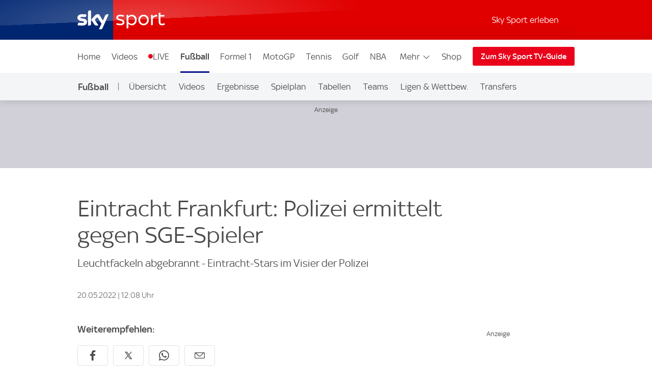

--- FILE ---
content_type: text/html; charset=UTF-8
request_url: https://sport.sky.de/fussball/artikel/eintracht-frankfurt-polizei-ermittelt-gegen-sge-spieler/12617369/34942
body_size: 32468
content:
<!DOCTYPE html>
<html lang="de" class="no-js">
<head>
  <meta charset="utf-8">
  <title>Eintracht Frankfurt: Polizei ermittelt gegen SGE-Spieler | Fußball News | Sky Sport</title>

  <meta name="title" content="Eintracht Frankfurt: Polizei ermittelt gegen SGE-Spieler">
  <meta name="description" content="Den Spielern von Eintracht Frankfurt, die bei der Siegesfeier zum Europacup-Gewinn auf dem Balkon des Frankfurter Römers Leuchtfackeln gezündet haben, drohen Konsequenzen.">
  <meta name="keywords" content="">
  <meta http-equiv="X-UA-Compatible" content="IE=edge,chrome=1">

  <link rel="manifest" href="/assets/manifest.json" crossOrigin="use-credentials">

    <meta name="robots" content="INDEX, FOLLOW, max-snippet:-1, max-image-preview:large, max-video-preview:-1">

  <meta name="apple-mobile-web-app-title" content="Sky Sport">
  <meta name="application-name" content="Sky Sport">
  <meta name="viewport" content="width=device-width, initial-scale=1, shrink-to-fit=no">
  <meta name="apple-mobile-web-app-status-bar-style" content="black">
  <meta name="format-detection" content="telephone=no">
  <meta name="HandheldFriendly" content="True">

    <link rel="canonical" href="https://sport.sky.de/fussball/artikel/eintracht-frankfurt-polizei-ermittelt-gegen-sge-spieler/12617369/34942">

  <script type="text/javascript" src="https://sport.sky.de/assets/53fb2f7a95c073578cd5fbcc325974c5d0011c50caa"  ></script><script async id="ebx" src="//applets.ebxcdn.com/ebx.js"></script>

    <link rel="amphtml" href="https://sport.sky.de/fussball/artikel/amp/eintracht-frankfurt-polizei-ermittelt-gegen-sge-spieler/12617369/34942">

  <link rel="preload" as="script" href="https://sport.sky.de/assets/53fb2f7a95c073578cd5fbcc325974c5d0011c50caa"/><link rel="preload" href="/assets/fonts/sky-regular.woff" as="font" type="font/woff">
  <link rel="preload" href="/assets/fonts/sky-display-medium.woff" as="font" type="font/woff">
  <link rel="preload" href="/assets/fonts/sky-medium.woff" as="font" type="font/woff">
  
  <link rel="icon" href="/favicon.ico?bypass-service-worker">
  <link rel="icon" href="/icon.svg?bypass-service-worker" type="image/svg+xml">
  <link rel="apple-touch-icon" href="/apple-touch-icon.png?bypass-service-worker">
  
  <meta name="theme-color" content="#002A91">
  
  
  <meta name="twitter:card" content="summary_large_image">
  <meta name="twitter:site" content="@SkySportNewsHD">
  <meta name="twitter:title" content="Eintracht Frankfurt: Polizei ermittelt gegen SGE-Spieler">
  <meta name="twitter:description" content="Den Spielern von Eintracht Frankfurt, die bei der Siegesfeier zum Europacup-Gewinn auf dem Balkon des Frankfurter Römers Leuchtfackeln gezündet haben, drohen Konsequenzen.">
  <meta name="twitter:image" content="https://e6.365dm.de/22/05/768x432/skysport_de-eintracht-frankfurt_5777653.jpg?20220520110744">
  <meta name="twitter:image:alt" content="Eintracht-Stars feiern mit Leuchtfackeln auf dem Balkon am Römer.">
  
  
  
  
  
  
  
  
  <meta property="og:site_name" content="Sky Sport">
  <meta property="og:locale" content="de_DE">
  <meta property="og:title" content="Eintracht Frankfurt: Polizei ermittelt gegen SGE-Spieler">
  <meta property="og:description" content="Den Spielern von Eintracht Frankfurt, die bei der Siegesfeier zum Europacup-Gewinn auf dem Balkon des Frankfurter Römers Leuchtfackeln gezündet haben, drohen Konsequenzen.">
  <meta property="og:url" content="https://sport.sky.de/fussball/artikel/eintracht-frankfurt-polizei-ermittelt-gegen-sge-spieler/12617369/34942">
  <meta property="og:type" content="article">
  <meta property="og:image" content="https://e6.365dm.de/22/05/1600x900/skysport_de-eintracht-frankfurt_5777653.jpg?20220520110744">
  
  <meta property="fb:pages" content="217516394953234">
  <meta property="fb:pages" content="124105314341667">
  
    <script data-schema="Organization" type="application/ld+json">
      {"@id":"#Publisher","name":"Sky Sport","url":"https:\/\/sport.sky.de","logo":{"@id":"#Logo","@type":"ImageObject","url":"https:\/\/sport.sky.de\/assets\/skysports.png","width":326,"height":60},"sameAs":["https:\/\/www.facebook.com\/SkySportDE","https:\/\/x.com\/skysportnewshd","https:\/\/plus.google.com\/+SkySportHD","https:\/\/www.instagram.com\/skysportde","https:\/\/www.youtube.com\/skysporthd"],"@type":"Organization","@context":"http:\/\/schema.org"}
    </script>

    <script data-schema="WebSite" type="application/ld+json">
      {"@id":"https:\/\/sport.sky.de\/#website","name":"Sky Sport","url":"https:\/\/sport.sky.de","@type":"WebSite","@context":"http:\/\/schema.org"}
    </script>

    <script type="application/ld+json">
      {"@context": "http://schema.org","@type": "NewsArticle","alternativeHeadline": "Leuchtfackeln abgebrannt - Eintracht-Stars im Visier der Polizei","articleBody": "Den Spielern von Eintracht Frankfurt, die bei der Siegesfeier zum Europacup-Gewinn auf dem Balkon des Frankfurter Römers Leuchtfackeln gezündet haben, drohen Konsequenzen. Wie ein Sprecher der Frankfurter Polizei am Freitag sagte, werde man den Zwischenfall vom Donnerstagabend rechtlich pr&#252;fen, um gegebenenfalls Ermittlungen aufzunehmen. Die Angelegenheit sei f&#252;r eine \"nachfolgende, gesicherte Strafverfolgung\" dokumentiert worden. Der Bundesligist hatte am Mittwoch das Finale der Europa League in Sevilla gegen die Glasgow Rangers gewonnen. Ausnahmezustand! So lief Frankfurts gigantische Euro-Party abPyrotechnik bei Feier verbotenLive &#252;bertragene Fernsehbilder zeigten, wie einige der Fu&#223;ballprofis w&#228;hrend der Feier rote Fackeln abbrannten. Auch Fans auf dem R&#246;merberg entz&#252;ndeten Feuerwerksk&#246;rper. Laut Polizei flogen Raketen direkt in die Menschenmenge. Das Abbrennen von Pyrotechnik war w&#228;hrend der Feier den Angaben zufolge untersagt. Bildergalerie: Eintracht Frankfurt feiert Europa-League-TitelErst am Dienstag hatte der Deutsche Fu&#223;ball-Bund best&#228;tigt, dass er ein internes Ermittlungsverfahren gegen Werder-Torj&#228;ger Niclas F&#252;llkrug wegen des Abbrennens von Pyrotechnik aufgenommen hat. Er soll bei der Aufstiegsfeier am Sonntag inmitten von Bremer Anh&#228;ngern im Weserstadion ein rotes bengalisches Feuer durch die Luft geschwenkt haben. dpa Alle weiteren wichtigen Nachrichten aus der Sportwelt gibt es im News Update nachzulesen.","mainEntityOfPage": {"@type": "WebPage","url": "/fussball/artikel/eintracht-frankfurt-polizei-ermittelt-gegen-sge-spieler/12617369/34942"},"wordCount": "199","inLanguage": "de-DE","genre": "Fußball","publisher": {"@type": "Organization","@id": "#Publisher","name": "Sky Sport","logo": {"@type": "ImageObject","@id": "#Logo","url": "https://sport.sky.de/assets/skysports.png","width": "326","height": "60"}},"headline": "Eintracht Frankfurt: Polizei ermittelt gegen SGE-Spieler","description": "","dateline": "","copyrightHolder": {"@id":"#Publisher"},"author":  {"@type": "Organization","name": "Sky Sport" } ,"datePublished": "2022-05-20T09:59:00+0000","dateModified": "2022-05-20T11:08:00+0000","dateCreated": "2022-05-20T11:05:00+0000","image": {"@type": "ImageObject","url": "https://e6.365dm.de/22/05/768x432/skysport_de-eintracht-frankfurt_5777653.jpg?20220520110744","width": 768,"height": 432 } ,"url":"/fussball/artikel/eintracht-frankfurt-polizei-ermittelt-gegen-sge-spieler/12617369/34942"  }
    </script>
    
  
            <script type="application/ld+json">
                {"@context": "https://schema.org","@type": "VideoObject","name": "Die Eintracht-Helden sind auf dem Römer angekommen, unter leuchtenden Bengalos präsentieren die Spieler um Kevin Trapp & Co. die Europa League-Trophäe den 200.000 feiernden Fans. Was für eine Gänsehaut-Stimmung!","description": "Die Eintracht-Helden sind auf dem Römer angekommen, unter leuchtenden Bengalos präsentieren die Spieler um Kevin Trapp & Co. die Europa League-Trophäe den 200.000 feiernden Fans. Was für eine Gänsehaut-Stimmung!","thumbnailUrl": ["https://e6.365dm.de/22/05/150x150/6be41c1fd4d27d3f8797c2866020307d4c15c8e016585842be41c191b2199150_5777001.jpg?20220519212834","https://e6.365dm.de/22/05/768x432/6be41c1fd4d27d3f8797c2866020307d4c15c8e016585842be41c191b2199150_5777001.jpg?20220519212834","https://e6.365dm.de/22/05/800x600/6be41c1fd4d27d3f8797c2866020307d4c15c8e016585842be41c191b2199150_5777001.jpg?20220519212834"],"uploadDate": "2022-05-19T21:18:13+0000","duration": "PT0H0M46S","embedUrl": ""}
            </script>
        
            

    
    
        
            <link rel="stylesheet" href="/css/min/site-article-f8b27398bb9130b37013b880a3aabe72.css">
    

  <script>!function(){document.documentElement.classList.remove("no-js"),window.isModernBrowser=!1;var e=["js","is-legacy"];("visibilityState"in document||window.CSS&&window.CSS.supports)&&(window.isModernBrowser=!0,e=["js","is-modern"]),"undefined"==typeof SKY_SPORTS_APP&&"undefined"==typeof appWrapper&&"undefined"==typeof AndroidApp||e.push("sdc-app-bridge-active"),window.sdc=window.sdc||{};var t="ontouchstart"in document.documentElement&&/Android|iPhone|iPad|iPod|Mac OS/i.test(navigator.userAgent);window.sdc.isDesktop=!t,window.sdc.isMobile=t,document.head.insertAdjacentHTML("beforeend","<style>"+(window.sdc.isInApp?".ui-is-hidden--in-app":t?".ui-is-hidden--mobile":".ui-is-hidden--desktop")+"{display: none !important;}</style>"),Array.prototype.push.apply(e,[window.sdc.isInApp&&"ui-is-in-app",window.sdc.isDesktop&&"ui-is-desktop",window.sdc.isMobile&&!window.sdc.isInApp&&"ui-is-mobile"].filter(function(e){return e})),document.documentElement.classList.add(...e)}(),window.sdc=window.sdc||{},window.sdc.checkConsent=function(e,t){null!==e&&(e.dataset.consent&&"true"===e.dataset.consent.toString()?t():new MutationObserver(function(e,n){for(var i in e)"attributes"===(i=e[i]).type&&"data-consent"===i.attributeName&&"true"===i.target.dataset.consent.toString()&&i.target.attributes.getNamedItem(i.attributeName).value&&(t(),n.disconnect())}).observe(e,{attributes:!0}))},window.sdc.executeConsentByElement=function(e){var t=window.sdc.consentIdMapping||[],n=e.dataset.vendorName,i=document.cookie.split("; ").find(function(e){return e.startsWith("consents=")}),o="";o=i&&i.split("=")[1];var s=t.filter(function(e){return e.vendorName===n})[0];s&&o&&o.includes(":"+s.gdpId+":")&&s.active?e.dataset.consent="true":e.dataset.consent="false"},window.navigator&&navigator.serviceWorker&&navigator.serviceWorker.getRegistrations().then(function(e){e.forEach(function(e){e.active.scriptURL.match("lazy-images-service-worker")&&(e.unregister(),window.location.reload())})});</script>

              <script data-consent="false" data-vendor-name="adobe-analytics">
                  var init = function () {
                      var script = document.createElement('script');
                      script.src = '//assets.adobedtm.com/a187df3004f4/1b8f2e2294c9/launch-10dcb65e599b.min.js';
                      document.body.appendChild(script);
                  };
      
                  (function(){
                      if (!window.sdc || !window.sdc.checkConsent){
                          init();
                          return;
                      }
      
                      window.sdc.checkConsent(document.currentScript, init);
                  })();
      
              </script>
            <script src="/js/MediaSDK.min.js"></script>

  <script>
      if ((/iPad|iPhone|iPod/).test(navigator.userAgent)) {
          var headNode = document.getElementsByTagName("head")[0];
          var sbNode = document.createElement('meta');
          sbNode.name = 'apple-itunes-app';
          sbNode.content = 'app-id=1238212825';
          headNode.appendChild(sbNode);
      }
    </script>

        <script name="ui-auth-manager-config">
            window.sdc = window.sdc || {};
            window.sdc.authManager = {
                config: {
                    maxRetries: 3,
                    backOffDelay: 500,
                    entitlementsTtl: 3600000,
                    entitlementsEndpoint: "/getEntitlements",
                    fetchOptions: "" ? JSON.parse("") : {},
                    
                    
                }
            };
        </script>

</head>
<body class="">

  
        <header id="site-header">
          <a href="#main" class="sdc-site-header__skip-to-link">Zum Inhalte wechseln</a>
          <div class="sdc-site-header sdc-site-header--sports" data-component-name="ui-sitewide-header" data-scheduled-header-custom-class="sdc-site-header--weihnachten" data-scheduled-header-start="1572566400000" data-scheduled-header-end="1578355200000">
          
            <div class="sdc-site-header__inner site-wrap site-wrap-padding">
          
              <div class="sdc-site-header__top">
                <a href="/" class="sdc-site-header__logo">
                  
                  <img src="https://e6.365dm.de/tvlogos/channels/de/Sky-Sport-Logo-Transparent.svg" alt="Skysport.de logo" class="sdc-site-header__logo-image">
                </a>
              </div>
          
              <div class="sdc-site-header__subnav">
          
                  <a href="/skysport-erleben" data-role="nav-scope" class="sdc-site-header__subnav-link">Sky Sport erleben</a>
                 
                <div class="sdc-site-header__subnav-item sdc-site-header__subnav-item--login-nav" data-role="nav-scope">
                  <div class="sdc-site-view-manager" data-component-name="sdc-site-view-manager">
                    <div data-role="view-manager-target"></div>
                    <script data-role="default" type="text/html">
                          <a href="/login" class="sdc-site-header__subnav-item-link" aria-label="Login">
                            <span class="sdc-site-header__icon"><svg viewBox="0 0 34 34" aria-hidden="true"><path d="M12.45,17.444 C13.824,18.369 15.402,18.856 17.033,18.856 C18.646,18.856 20.249,18.363 21.623,17.456 C22.713,17.819 23.658,18.306 24.498,18.938 C25.845,19.951 26.633,21.053 26.978,22.408 C27.022,22.588 27.048,22.783 27.048,22.976 C27.055,25.351 27.053,27.568 27.052,29.943 L27.052,30.013 L7.002,30.013 L7.002,29.163 C7.002,27.146 7.002,25.131 6.998,23.115 C6.996,22.132 7.388,21.218 8.268,20.152 C9.233,18.982 10.554,18.122 12.448,17.444 L12.45,17.444 Z M21.358,15.304 C21.256,15.304 21.134,15.344 21.061,15.404 C19.871,16.364 18.454,16.857 17.033,16.857 C15.756,16.857 14.476,16.459 13.355,15.649 C13.078,15.449 12.84,15.362 12.588,15.362 C12.42,15.362 12.245,15.4 12.048,15.467 C10.002,16.162 8.158,17.167 6.753,18.869 C5.739,20.099 5.02,21.459 5.023,23.119 C5.028,25.981 5.026,28.686 5.026,31.549 L5.026,32.012 L29.01,32.012 C29.016,31.916 29.024,31.842 29.024,31.772 C29.024,28.785 29.03,25.956 29.021,22.97 C29.021,22.617 28.976,22.254 28.889,21.91 C28.397,19.972 27.234,18.506 25.675,17.334 C24.398,16.374 22.97,15.731 21.44,15.314 C21.415,15.307 21.388,15.304 21.36,15.304 L21.358,15.304 Z M17.031,4.008 C19.475,4.021 21.461,6.011 21.461,8.443 C21.458,10.883 19.469,12.866 17.023,12.867 C14.58,12.867 12.591,10.883 12.589,8.444 C12.589,7.264 13.049,6.152 13.889,5.311 C14.727,4.471 15.834,4.011 17.009,4.009 L17.031,4.008 Z M17.009,2.009 C13.477,2.009 10.587,4.903 10.589,8.446 C10.592,11.978 13.487,14.868 17.023,14.868 L17.025,14.868 C20.565,14.868 23.458,11.978 23.46,8.446 C23.46,4.904 20.594,2.029 17.042,2.01 C17.03,2.008 17.019,2.008 17.007,2.008 L17.009,2.009 Z"/></svg></span><span class="sdc-site-header__icon-label">Login</span>
                          </a>
                        </script>
                    <script data-role="loggedin" type="text/html">
                          <a href="#" class="sdc-site-header__subnav-item-link" aria-controls="sdc-site-header-login-menu" data-role="nav-trigger" aria-expanded="false" aria-label="Hallo #{name}">
                            <span class="sdc-site-header__icon"><svg viewBox="0 0 34 34" aria-hidden="true">
                              <path d="M21.358,15.304 C21.256,15.304 21.134,15.344 21.061,15.404 C19.871,16.364 18.454,16.857 17.033,16.857 C15.756,16.857 14.476,16.459 13.355,15.649 C13.078,15.449 12.84,15.362 12.588,15.362 C12.42,15.362 12.245,15.4 12.048,15.467 C10.002,16.162 8.158,17.167 6.753,18.869 C5.739,20.099 5.02,21.459 5.023,23.119 C5.028,25.981 5.026,28.686 5.026,31.549 L5.026,32.012 L29.01,32.012 C29.016,31.916 29.024,31.842 29.024,31.772 C29.024,28.785 29.03,25.956 29.021,22.97 C29.021,22.617 28.976,22.254 28.889,21.91 C28.397,19.972 27.234,18.506 25.675,17.334 C24.398,16.374 22.97,15.731 21.44,15.314 C21.415,15.307 21.388,15.304 21.36,15.304 L21.358,15.304 Z M17.009,2.009 C13.477,2.009 10.587,4.903 10.589,8.446 C10.592,11.978 13.487,14.868 17.023,14.868 L17.025,14.868 C20.565,14.868 23.458,11.978 23.46,8.446 C23.46,4.904 20.594,2.029 17.042,2.01 C17.03,2.008 17.019,2.008 17.007,2.008 L17.009,2.009 Z"/>
                            </svg></span><span class="sdc-site-header__icon-label">Hallo #{name}</span>
                          </a>
                          <div class="sdc-site-header__subnav-menu site-wrap site-wrap-padding" aria-hidden="true" id="sdc-site-header-login-menu">
                              <ul class="sdc-site-header__subnav-menu-list">
                                  <li class="sdc-site-header__subnav-menu-item">
                                        <a href="/logout" class="sdc-site-header__subnav-menu-item-link">Logout</a>
                                  </li>
                              </ul>
                          </div>
                        </script>
                  </div>
                </div>
                   
                 
          
                <div class="sdc-site-header__subnav-item sdc-site-header__subnav-item--mobile-nav" data-role="nav-scope">
                  <a href="#sdc-site-footer" class="sdc-site-header__subnav-item-link" aria-controls="nav-wrap" data-role="nav-trigger"
                    data-lock-body="true" aria-expanded="false" aria-label="Menü öffnen" data-aria-label-open-true="Menü schließen"
                    data-aria-label-open-false="Menü öffnen">
                    <span class="sdc-site-header__icon sdc-site-header__icon--hamburger"></span><span class="sdc-site-header__icon--hamburger-label">Menü</span>
                  </a>
                </div>
          
              </div>
          
              <div class="sdc-site-header__nav-wrap" id="nav-wrap" data-role="nav-scope" data-unlock-tabbing>
          
                <nav class="sdc-site-header__nav" data-role="nav-body" role="navigation">
          
                  <div class="sdc-site-header__nav-cell sdc-site-header__nav-cell--1">
                    <div class="sdc-site-header__menu" data-type="overflow">
                      <ul class="sdc-site-header__menu-cell sdc-site-header__menu-cell--1"><li class="sdc-site-header__menu-item" data-role="main-nav-item">
                          <a href="/" class="sdc-site-header__menu-item-link" >Home</a>
                        </li><li class="sdc-site-header__menu-item" data-role="main-nav-item">
                          <a href="/videos" class="sdc-site-header__menu-item-link" >Videos</a>
                        </li><li class="sdc-site-header__menu-item" data-role="main-nav-item">
                          <a href="/live" class="sdc-site-header__menu-item-link u-live-dot" >LIVE</a>
                        </li><li class="sdc-site-header__menu-item" data-role="main-nav-item">
                          <a href="/fussball" class="sdc-site-header__menu-item-link"  aria-current="true" >Fußball</a>
                        </li><li class="sdc-site-header__menu-item" data-role="main-nav-item">
                          <a href="/formel1" class="sdc-site-header__menu-item-link" >Formel 1</a>
                        </li><li class="sdc-site-header__menu-item" data-role="main-nav-item">
                          <a href="/motogp" class="sdc-site-header__menu-item-link" >MotoGP</a>
                        </li><li class="sdc-site-header__menu-item" data-role="main-nav-item">
                          <a href="/tennis" class="sdc-site-header__menu-item-link" >Tennis</a>
                        </li><li class="sdc-site-header__menu-item" data-role="main-nav-item">
                          <a href="/golf" class="sdc-site-header__menu-item-link" >Golf</a>
                        </li><li class="sdc-site-header__menu-item" data-role="main-nav-item">
                          <a href="/nba" class="sdc-site-header__menu-item-link" >NBA</a>
                        </li><li class="sdc-site-header__menu-item" data-role="main-nav-item">
                          <a href="/nhl" class="sdc-site-header__menu-item-link" >NHL</a>
                        </li><li class="sdc-site-header__menu-item" data-role="main-nav-item">
                          <a href="/mehr-sportarten" class="sdc-site-header__menu-item-link" >Mehr Sport</a>
                        </li></ul>
          
                      <div class="sdc-site-header__menu-cell sdc-site-header__menu-cell--2" 
                        data-role="overflow-navigation">
                        <div class="sdc-site-header__menu-group sdc-site-header__menu-group--has-children" data-type="overflow-target">
                          <button class="sdc-site-header__menu-item-link sdc-site-header__menu-item-link--overflow" aria-expanded="false"
                             data-role="overflow-navigation-button" aria-controls="sdc-site-header-overflow-nav">Mehr <svg xmlns="http://www.w3.org/2000/svg" viewBox="0 0 34 34" class="sdc-site-header__menu-item-link-icon"><path d="M6.02 12.67c.01.194.087.362.247.525l.188.192L16.52 23.45c.188.19.44.294.706.294s.518-.104.707-.293l10.135-10.134.123-.126c.162-.163.24-.332.248-.53.006-.173-.155-.438-.442-.725-.187-.187-.386-.368-.59-.537-.05-.04-.096-.078-.138-.11l-.496.495-9.193 9.193-.355.354-.354-.354-9.197-9.198-.484-.484c-.043.033-.09.07-.14.112-.204.168-.402.348-.59.536-.285.288-.446.553-.44.727z"></path></svg></button>
          
                          <ul class="sdc-site-header__menu-group-overflow" id="sdc-site-header-overflow-nav"><li class="sdc-site-header__menu-item">
                              <a href="/" class="sdc-site-header__menu-item-link" >Home</a>
                            </li><li class="sdc-site-header__menu-item">
                              <a href="/videos" class="sdc-site-header__menu-item-link" >Videos</a>
                            </li><li class="sdc-site-header__menu-item">
                              <a href="/live" class="sdc-site-header__menu-item-link" >LIVE</a>
                            </li><li class="sdc-site-header__menu-item">
                              <a href="/fussball" class="sdc-site-header__menu-item-link"  aria-current="true" >Fußball</a>
                            </li><li class="sdc-site-header__menu-item">
                              <a href="/formel1" class="sdc-site-header__menu-item-link" >Formel 1</a>
                            </li><li class="sdc-site-header__menu-item">
                              <a href="/motogp" class="sdc-site-header__menu-item-link" >MotoGP</a>
                            </li><li class="sdc-site-header__menu-item">
                              <a href="/tennis" class="sdc-site-header__menu-item-link" >Tennis</a>
                            </li><li class="sdc-site-header__menu-item">
                              <a href="/golf" class="sdc-site-header__menu-item-link" >Golf</a>
                            </li><li class="sdc-site-header__menu-item">
                              <a href="/nba" class="sdc-site-header__menu-item-link" >NBA</a>
                            </li><li class="sdc-site-header__menu-item">
                              <a href="/nhl" class="sdc-site-header__menu-item-link" >NHL</a>
                            </li><li class="sdc-site-header__menu-item">
                              <a href="/mehr-sportarten" class="sdc-site-header__menu-item-link" >Mehr Sport</a>
                            </li></ul>
                        </div>
                      </div>
          
                        <div class="sdc-site-header__menu-cell sdc-site-header__menu-cell--3 sdc-site-header__menu-cell--show-desktop">
                            <div class="sdc-site-header__menu-item sdc-site-header__menu-item--secondary" data-role="main-nav-item">
                                <a href="https://shop2.skysports.com/de/?_s&#x3D;bm-fi-skysports-prtsite-web-header-de" class="sdc-site-header__menu-item-link"  target="_blank"  aria-label="Shop - In neuem Fenster öffnen">Shop</a>
                            </div>
                        </div>
                    </div>
                  </div>
          
                        <div class="sdc-site-header__subnav--mobile">
                            <ul class="sdc-site-header__menu-cell">
                                <li class="sdc-site-header__menu-item">
                                    <a href="/skysport-erleben" class="sdc-site-header__menu-item-link">Sky Sport erleben</a>
                                </li>
                            </ul>
                        </div>
                            <div class="sdc-site-header__menu-cell sdc-site-header__menu-cell--3 sdc-site-header__menu-cell--show-mobile">
                                <div class="sdc-site-header__menu-item sdc-site-header__menu-item--secondary" data-role="main-nav-item">
                                    <a href="https://shop2.skysports.com/de/?_s&#x3D;bm-fi-skysports-prtsite-web-header-de" class="sdc-site-header__menu-item-link"  target="_blank"  aria-label="Shop - In neuem Fenster öffnen">Shop</a>
                                </div>
                            </div>
          
                            <div class="sdc-site-header__nav-cell sdc-site-header__nav-cell--2">
                      <a href="https://www.sky.de/tvguide/liveevents" class="sdc-site-header__action-button"  target="_blank"  aria-label="Zum Sky Sport TV-Guide - In neuem Fenster öffnen">Zum Sky Sport TV-Guide</a>
                    </div>
                   
          
          
                </nav>
          
              </div>
          
            </div>
          
          </div>
              <div data-testid="localnav" class="sdc-site-localnav sdc-site-localnav--mobile"
                  data-component-name="ui-sitewide-localnav" role="navigation" aria-label="Fußball">
                  
                      <div class="sdc-site-localnav__inner">
                          <div class="sdc-site-localnav__wrap" data-role="nav-wrap">
                              <p class="sdc-site-localnav__header">
                                  <a href="/fussball"
                                      class="sdc-site-localnav__header-title" data-role="nav-header"
                                      aria-controls="sdc-site-localnav-body" aria-expanded="false">
                                      <svg xmlns="http://www.w3.org/2000/svg" viewBox="0 0 34 34" class="sdc-site-localnav__icon">
                                          <path
                                              d="M6.02 12.67c.01.194.087.362.247.525l.188.192L16.52 23.45c.188.19.44.294.706.294s.518-.104.707-.293l10.135-10.134.123-.126c.162-.163.24-.332.248-.53.006-.173-.155-.438-.442-.725-.187-.187-.386-.368-.59-.537-.05-.04-.096-.078-.138-.11l-.496.495-9.193 9.193-.355.354-.354-.354-9.197-9.198-.484-.484c-.043.033-.09.07-.14.112-.204.168-.402.348-.59.536-.285.288-.446.553-.44.727z" />
                                      </svg>Fußball
                                  </a>
                              </p>
                              <nav class="sdc-site-localnav__body" data-role="nav-body"
                                  id="sdc-site-localnav-body">
                                  <div class="localnav__body-navigation">
                                      <div class="localnav__body-navigation__group">
                                          <ul class="sdc-site-localnav__items" data-role="nav-items">
              <li class="sdc-site-localnav__item" data-role="nav-item" >
                                                  <a href="/fussball" 
                                                      class="sdc-site-localnav__item-link" 
                                                       data-role="nav-item-links">Übersicht</a>
                                              </li><li class="sdc-site-localnav__item" data-role="nav-item" >
                                                  <a href="/fussball/videos" 
                                                      class="sdc-site-localnav__item-link" 
                                                       data-role="nav-item-links">Videos</a>
                                              </li><li class="sdc-site-localnav__item" data-role="nav-item" >
                                                  <a href="/fussball/ergebnisse" 
                                                      class="sdc-site-localnav__item-link" 
                                                       data-role="nav-item-links">Ergebnisse</a>
                                              </li><li class="sdc-site-localnav__item" data-role="nav-item" >
                                                  <a href="/fussball/spielplan" 
                                                      class="sdc-site-localnav__item-link" 
                                                       data-role="nav-item-links">Spielplan</a>
                                              </li><li class="sdc-site-localnav__item" data-role="nav-item" >
                                                  <a href="/fussball/tabellen" 
                                                      class="sdc-site-localnav__item-link" 
                                                       data-role="nav-item-links">Tabellen</a>
                                              </li><li class="sdc-site-localnav__item" data-role="nav-item" >
                                                  <a href="/fussball/teams" 
                                                      class="sdc-site-localnav__item-link" 
                                                       data-role="nav-item-links">Teams</a>
                                              </li><li class="sdc-site-localnav__item" data-role="nav-item" >
                                                  <a href="/fussball/ligen-wettbewerbe" 
                                                      class="sdc-site-localnav__item-link" 
                                                       data-role="nav-item-links">Ligen &amp; Wettbew.</a>
                                              </li><li class="sdc-site-localnav__item" data-role="nav-item" >
                                                  <a href="/transfers" 
                                                      class="sdc-site-localnav__item-link" 
                                                       data-role="nav-item-links">Transfers</a>
                                              </li><li class="sdc-site-localnav__item" data-role="nav-item" >
                                                  <a href="https://www.sky.de/fussball-2434"  target="_blank"
                                                      aria-label="Auf Sky - In neuem Fenster öffnen" 
                                                      class="sdc-site-localnav__item-link" 
                                                       data-role="nav-item-links">Auf Sky</a>
                                              </li>                                <li class="sdc-site-localnav__item sdc-site-localnav__item--more"
                                                  data-role="nav-items-more-wrap">
                                                  <a href="#" class="sdc-site-localnav__item-link sdc-site-localnav__item-link--more"
                                                      aria-controls="sdc-site-localnav-overflow" aria-expanded="false"
                                                      data-role="nav-items-more"
                                                      aria-label="Menü öffnen - Mehr"
                                                      data-aria-label-open-true="Menü öffnen - Mehr"
                                                      data-aria-label-open-false="Menü schließen - Mehr">Mehr<svg
                                                          xmlns="http://www.w3.org/2000/svg" viewBox="0 0 34 34"
                                                          class="sdc-site-localnav__icon">
                                                          <path
                                                              d="M6.02 12.67c.01.194.087.362.247.525l.188.192L16.52 23.45c.188.19.44.294.706.294s.518-.104.707-.293l10.135-10.134.123-.126c.162-.163.24-.332.248-.53.006-.173-.155-.438-.442-.725-.187-.187-.386-.368-.59-.537-.05-.04-.096-.078-.138-.11l-.496.495-9.193 9.193-.355.354-.354-.354-9.197-9.198-.484-.484c-.043.033-.09.07-.14.112-.204.168-.402.348-.59.536-.285.288-.446.553-.44.727z" />
                                                      </svg></a>
                                              </li>
                                          </ul>
                                          <ul class="sdc-site-localnav__more" data-role="nav-items-overflow" aria-hidden="true"
                                              id="sdc-site-localnav-overflow"></ul>
                                      </div>
                                  </div>
                              </nav>
                          </div>
                      </div>
                      
              
              </div>        </header>

    <main id="main" class="main">
            

          

      
      <div class="section-wrap">
                        <div class="sdc-site-layout-sticky-region" data-format="leaderboard" data-role="sticky-region" data-component-name="ui-sitewide-layout" aria-hidden="false" tabindex="-1">
                    <div class="sdc-site-layout-sticky-region__target">
                        <iframe class="sdc-site-layout-sticky-region__listener" frameborder="0" data-role="ghost-region-listener" data-controls="ghost-1" role="none"></iframe>
                		
		    <div class="ui-advert sdc-site-au--full-bleed" 
		        data-role="advert-unit"
		        data-testid="advert-unit"
		        data-ad-format="leaderboard" 
		        data-type="shaded" 
		        data-label="true"
		        style=""
		    >
		        <script>
		            document.currentScript.parentNode.config = {"id":"leaderboard","ad-type":"leaderboard","showLabel":true,"targeting":{"platform":"live","strnativekey":"kZZbjLofjKXvuDMnhd2jZkVz","artid":"12617369","Sport":"Fu\u00dfball","Sig":"News Story","Cmp":""},"size":{"mobile":[[320,50],[300,50]],"tablet":[[728,90]],"desktop":[[728,90],[970,250]]},"modifier":"sdc-site-au--full-bleed","lazyload":{"fetch-margin-percent":100,"render-margin-percent":12,"mobile-scaling":1}}
		        </script>
		        <div class="ui-advert-slot" id="leaderboard" data-role="advert-slot" data-testid="advert-slot"></div>
		    </div>
		                        </div>
                    </div>
                <div class="ui-advert" id="ghost-1" data-type="ghost" data-ad-format="leaderboard" data-format="leaderboard" data-label="true"></div>


            <div class="sdc-article-header sdc-article-header--story-article" data-testid="ui-article-header">
        <div class="sdc-article-header__wrap">
            <div class="sdc-article-header__main">
    
                <div class="sdc-article-header__titles"><h1 class="sdc-article-header__title sdc-site-component-header--h1" data-short-title="Eintracht Frankfurt: Polizei ermittelt gegen SGE-Spieler"><span class="sdc-article-header__long-title">Eintracht Frankfurt: Polizei ermittelt gegen SGE-Spieler</span></h1>
                    <p class="sdc-article-header__sub-title sdc-site-component-header--h2">Leuchtfackeln abgebrannt - Eintracht-Stars im Visier der Polizei</p>
                </div>
    
            </div>
    
    
    
    
            <div class="sdc-article-header__details">
                <div class="sdc-article-header__date-time">
                        <div class="sdc-article-date">
    <div class="sdc-article-date__wrap"><span class="sdc-article-date__icon" aria-hidden="true"></span><p class="sdc-article-date__date-time">20.05.2022 | 12:08 Uhr</p>
</div>
</div>
                </div>
    
            </div>
        </div>
    </div>

        
        
        
                        
                
                    <div class="sdc-site-layout-wrap site-wrap site-wrap-padding" data-type="article">
                        <div class="sdc-site-layout sdc-site-layout--alt2 sdc-site-layout--taller">
                            <div class="sdc-site-layout__col sdc-site-layout__col1">
                                    <div class="site-share-wrapper site-component-vertical-margin site-wrap-padding sdc-article-body-width-limiter">
                                        <div class="sdc-site-share sdc-site-share--loose sdc-site-share--align-left" data-component-name="ui-sitewide-share">
                                  <h3 class="sdc-site-share__title">Weiterempfehlen:</h3>
                                  
                                  <ul class="sdc-site-share__list">
                                    <li class="sdc-site-share__item">
                                      <a href="https://www.facebook.com/sharer/sharer.php?u&#x3D;https%3A%2F%2Fsport.sky.de%2Ffussball%2Fartikel%2Feintracht-frankfurt-polizei-ermittelt-gegen-sge-spieler%2F12617369%2F34942&amp;t&#x3D;Eintracht%20Frankfurt%3A%20Polizei%20ermittelt%20gegen%20SGE-Spieler" class="sdc-site-share__link--facebook sdc-site-share__link" target="_blank" rel="noreferrer" title="Auf Facebook teilen" aria-label="Auf Facebook teilen">
                                        <div class="sdc-site-share__icon" aria-hidden="true" data-testid="sitewide-share__icon">
                                          <?xml version="1.0" encoding="utf-8"?>
<!-- Generator: Adobe Illustrator 16.0.0, SVG Export Plug-In . SVG Version: 6.00 Build 0)  -->
<!DOCTYPE svg PUBLIC "-//W3C//DTD SVG 1.1//EN" "http://www.w3.org/Graphics/SVG/1.1/DTD/svg11.dtd">
<svg
    version="1.1"
    id="Layer_1_fb"
    xmlns="http://www.w3.org/2000/svg"
    xmlns:xlink="http://www.w3.org/1999/xlink"
    x="0px"
    y="0px"
    viewBox="0 0 6.5 12.5"
    enable-background="new 0 0 6.5 12.5"
    width="551.78131"
    height="555.4599"
    xml:space="preserve">
<path d="M6.168,6.791l0.291-2.208H4.25V3.166c0-0.625,0.168-1.083,1.084-1.083H6.5v-2C6.293,0.041,5.584,0,4.793,0
	C3.084,0,1.918,1.042,1.918,2.958v1.625H0.001v2.208h1.917V12.5h2.291V6.791H6.168z"/>
</svg>

                                        </div>
                                      </a>
                                    </li>
                                    <li class="sdc-site-share__item">
                                      <a href="https://x.com/intent/tweet?text&#x3D;Eintracht%20Frankfurt%3A%20Polizei%20ermittelt%20gegen%20SGE-Spieler&amp;url&#x3D;https%3A%2F%2Fsport.sky.de%2Ffussball%2Fartikel%2Feintracht-frankfurt-polizei-ermittelt-gegen-sge-spieler%2F12617369%2F34942" class="sdc-site-share__link--x sdc-site-share__link" target="_blank" rel="noreferrer" title="Auf X teilen" aria-label="Auf X teilen">
                                        <div class="sdc-site-share__icon" aria-hidden="true" data-testid="sitewide-share__icon">
                                          <?xml version="1.0" encoding="utf-8"?>
<!-- Generator: Adobe Illustrator 16.0.0, SVG Export Plug-In . SVG Version: 6.00 Build 0)  -->
<!DOCTYPE svg PUBLIC "-//W3C//DTD SVG 1.1//EN" "http://www.w3.org/Graphics/SVG/1.1/DTD/svg11.dtd">
<svg
    version="1.1"
    id="x"
    xmlns="http://www.w3.org/2000/svg"
    xmlns:xlink="http://www.w3.org/1999/xlink"
    x="0px"
    y="0px"
    viewBox="0 0 30 30"
    enable-background="new 0 0 30 30"
    width="100"
    height="100"
    xml:space="preserve">
<path d="M26.37,26l-8.795-12.822l0.015,0.012L25.52,4h-2.65l-6.46,7.48L11.28,4H4.33l8.211,11.971L12.54,15.97L3.88,26h2.65 l7.182-8.322L19.42,26H26.37z M10.23,6l12.34,18h-2.1L8.12,6H10.23z"/>
</svg>
                                        </div>
                                      </a>
                                    </li>
                                    <li class="sdc-site-share__item">
                                      <a href="whatsapp://send?text&#x3D;Eintracht%20Frankfurt%3A%20Polizei%20ermittelt%20gegen%20SGE-Spieler%20-%20https%3A%2F%2Fsport.sky.de%2Ffussball%2Fartikel%2Feintracht-frankfurt-polizei-ermittelt-gegen-sge-spieler%2F12617369%2F34942" class="sdc-site-share__link--whatsapp sdc-site-share__link" title="Auf WhatsApp teilen" aria-label="Auf WhatsApp teilen">
                                        <div class="sdc-site-share__icon" aria-hidden="true" data-testid="sitewide-share__icon">
                                          <?xml version="1.0" encoding="UTF-8" standalone="no"?>
<svg width="38px" height="38px" viewBox="0 0 38 38" version="1.1" xmlns="http://www.w3.org/2000/svg" xmlns:xlink="http://www.w3.org/1999/xlink">
    <!-- Generator: Sketch 3.8.1 (29687) - http://www.bohemiancoding.com/sketch -->
    <title>Group 10</title>
    <desc>Created with Sketch.</desc>
    <defs></defs>
    <g id="ToolKit" stroke="none" stroke-width="1">
        <g id="SkySports-V.01" transform="translate(-481.000000, -2795.000000)">
            <g id="Group-10" transform="translate(481.000000, 2795.000000)">
                <path d="M10.447625,31.97225 L11.0188125,32.311875 C13.4235,33.7380625 16.1785,34.492125 18.9869375,34.4933125 L18.9940625,34.4933125 C27.6224375,34.4933125 34.6465,27.471625 34.6500625,18.8420625 C34.65125,14.660875 33.024375,10.727875 30.0686875,7.7698125 C27.113,4.81175 23.1811875,3.1813125 19,3.180125 C10.3645,3.180125 3.341625,10.200625 3.3380625,18.8301875 C3.336875,21.7870625 4.1645625,24.66675 5.7320625,27.1593125 L6.10375,27.7506875 L4.522,33.5266875 L10.447625,31.97225 Z M0,38 L2.671875,28.2423125 C1.023625,25.386375 0.15675,22.146875 0.1579375,18.829 C0.1615,8.4466875 8.61175,0 18.9940625,0 C24.032625,0.0011875 28.7624375,1.9629375 32.3178125,5.521875 C35.874375,9.0808125 37.831375,13.8118125 37.8301875,18.84325 C37.8254375,29.2255625 29.3751875,37.6734375 18.9940625,37.6734375 L18.9940625,37.6734375 L18.98575,37.6734375 C15.834125,37.67225 12.7359375,36.881375 9.9845,35.3815625 L0,38 Z" id="Fill-54"></path>
                <path d="M14.3628125,10.324125 C13.9804375,9.4061875 13.5933125,9.530875 13.3035625,9.516625 C13.02925,9.502375 12.71575,9.5 12.40225,9.5 C12.0875625,9.5 11.578125,9.6175625 11.1470625,10.089 C10.716,10.55925 9.5,11.6980625 9.5,14.0136875 C9.5,16.3293125 11.18625,18.5665625 11.421375,18.88125 C11.6565,19.19475 14.7404375,23.947125 19.46075,25.984875 C20.584125,26.469375 21.4605,26.759125 22.1445,26.9764375 C23.2714375,27.333875 24.2974375,27.284 25.1085,27.162875 C26.013375,27.0275 27.8931875,26.0240625 28.2850625,24.925625 C28.678125,23.826 28.678125,22.8843125 28.5605625,22.688375 C28.443,22.4924375 28.1283125,22.3736875 27.6580625,22.1385625 C27.1878125,21.9034375 24.873375,20.764625 24.4423125,20.607875 C24.0100625,20.451125 23.6965625,20.37275 23.3830625,20.843 C23.0695625,21.3144375 22.1670625,22.3736875 21.89275,22.688375 C21.6184375,23.001875 21.344125,23.0410625 20.8726875,22.8059375 C20.4024375,22.5708125 18.886,22.07325 17.088125,20.470125 C15.68925,19.22325 14.7451875,17.681875 14.4696875,17.211625 C14.195375,16.7401875 14.4411875,16.4860625 14.6763125,16.2509375 C14.8876875,16.04075 15.14775,15.701125 15.382875,15.4268125 C15.618,15.1525 15.696375,14.955375 15.853125,14.641875 C16.009875,14.3271875 15.9315,14.052875 15.8139375,13.81775 C15.696375,13.5814375 14.7546875,11.2658125 14.3628125,10.324125" id="Fill-55"></path>
            </g>
        </g>
    </g>
</svg>

                                        </div>
                                      </a>
                                    </li>
                                    <li class="sdc-site-share__item">
                                      <a href="mailto:?to&#x3D;&amp;subject&#x3D;Geteilt%20von%20Sky%20Sport%3A%20Eintracht%20Frankfurt%3A%20Polizei%20ermittelt%20gegen%20SGE-Spieler&amp;body&#x3D;Geteilt%20von%20Sky%20Sport%3A%20Eintracht%20Frankfurt%3A%20Polizei%20ermittelt%20gegen%20SGE-Spieler%20https%3A%2F%2Fsport.sky.de%2Ffussball%2Fartikel%2Feintracht-frankfurt-polizei-ermittelt-gegen-sge-spieler%2F12617369%2F34942" class="sdc-site-share__link--email sdc-site-share__link" title="Empfehlen per E-Mail" aria-label="Empfehlen per E-Mail">
                                        <div class="sdc-site-share__icon" aria-hidden="true" data-testid="sitewide-share__icon">
                                          <?xml version="1.0" encoding="UTF-8" standalone="no"?>
<svg
   xmlns:dc="http://purl.org/dc/elements/1.1/"
   xmlns:cc="http://creativecommons.org/ns#"
   xmlns:rdf="http://www.w3.org/1999/02/22-rdf-syntax-ns#"
   xmlns:svg="http://www.w3.org/2000/svg"
   xmlns="http://www.w3.org/2000/svg"
   xmlns:sodipodi="http://sodipodi.sourceforge.net/DTD/sodipodi-0.dtd"
   xmlns:inkscape="http://www.inkscape.org/namespaces/inkscape"
   version="1.1"
   x="0px"
   y="0px"
   viewBox="0 0 29.888 18.214001"
   id="svg3595"
   inkscape:version="0.91 r13725"
   sodipodi:docname="email.svg"
   width="20"
   height="20">
  <metadata
     id="metadata3605">
    <rdf:RDF>
      <cc:Work
         rdf:about="">
        <dc:format>image/svg+xml</dc:format>
        <dc:type
           rdf:resource="http://purl.org/dc/dcmitype/StillImage" />
        <dc:title></dc:title>
      </cc:Work>
    </rdf:RDF>
  </metadata>
  <defs
     id="defs3603" />
  <sodipodi:namedview
     pagecolor="#ffffff"
     bordercolor="#666666"
     borderopacity="1"
     objecttolerance="10"
     gridtolerance="10"
     guidetolerance="10"
     inkscape:pageopacity="0"
     inkscape:pageshadow="2"
     inkscape:window-width="1680"
     inkscape:window-height="1001"
     id="namedview3601"
     showgrid="false"
     fit-margin-top="0"
     fit-margin-left="0"
     fit-margin-right="0"
     fit-margin-bottom="0"
     inkscape:zoom="6.9411765"
     inkscape:cx="15.021068"
     inkscape:cy="9.4363559"
     inkscape:window-x="0"
     inkscape:window-y="391"
     inkscape:window-maximized="1"
     inkscape:current-layer="svg3595" />
  <g
     id="g3597"
     transform="translate(-2.123,-13.841)">
    <path
       d="m 29.031,13.841 -23.927,0 c -1.647,0 -2.981,1.335 -2.981,2.981 l 0,12.252 c 0,1.647 1.335,2.981 2.981,2.981 l 23.926,0 c 1.647,0 2.981,-1.335 2.981,-2.981 l 0,-12.252 c 10e-4,-1.647 -1.334,-2.981 -2.98,-2.981 z m -2.458,2 -6.7,6.7 c -0.801,0.801 -1.871,1.243 -3.013,1.243 -1.158,0 -2.249,-0.453 -3.07,-1.275 l -6.67,-6.668 19.453,0 z m 3.439,13.233 c 0,0.541 -0.44,0.981 -0.981,0.981 l -23.927,0 c -0.541,0 -0.981,-0.44 -0.981,-0.981 l 0,-12.252 c 0,-0.314 0.158,-0.582 0.389,-0.762 l 7.864,7.863 c 1.2,1.2 2.792,1.86 4.485,1.86 1.676,0 3.248,-0.649 4.427,-1.829 l 8.052,-8.052 c 0.388,0.131 0.673,0.487 0.673,0.919 l 0,12.253 z"
       id="path3599"
       inkscape:connector-curvature="0" />
  </g>
</svg>

                                        </div>
                                      </a>
                                    </li>
                                  </ul>
                                </div>
                            </div>
        
        
        
        
        
            <div
      class="sdc-article-body sdc-article-body--lead"
      data-component-name="ui-article-body"
      
      data-highlight-intro="true"
    >
      
      <p>Den Spielern von Eintracht Frankfurt, die bei der Siegesfeier zum Europacup-Gewinn auf dem Balkon des Frankfurter Römers Leuchtfackeln gezündet haben, drohen Konsequenzen.</p><p>Wie ein Sprecher der Frankfurter Polizei am Freitag sagte, werde man den Zwischenfall vom Donnerstagabend rechtlich pr&#xFC;fen, um gegebenenfalls Ermittlungen aufzunehmen. Die Angelegenheit sei f&#xFC;r eine "nachfolgende, gesicherte Strafverfolgung" dokumentiert worden. <a href="https://sport.sky.de/fussball/frankfurt-vs-glasgow-rangers/spielbericht/463267" target="_blank">Der Bundesligist hatte am Mittwoch das Finale der Europa League in Sevilla gegen die Glasgow Rangers gewonnen</a>.</p><ul><li><a href="https://sport.sky.de/fussball/artikel/liveblog-alle-infos-zu-eintracht-frankfurt-grosser-feier-am-roemer-steht-an/12616371/33895" target="_blank">Ausnahmezustand! So lief Frankfurts gigantische Euro-Party ab</a></li></ul><h2>Pyrotechnik bei Feier verboten</h2><p>Live &#xFC;bertragene Fernsehbilder zeigten, wie einige der Fu&#xDF;ballprofis w&#xE4;hrend der Feier rote Fackeln abbrannten. Auch Fans auf dem R&#xF6;merberg entz&#xFC;ndeten Feuerwerksk&#xF6;rper. Laut Polizei flogen Raketen direkt in die Menschenmenge. Das Abbrennen von Pyrotechnik war w&#xE4;hrend der Feier den Angaben zufolge untersagt.</p>    <div class="sdc-article-body-width-limiter site-wrap site-wrap-padding">
        <div 
            class="sdc-site-outbrain sdc-site-outbrain--AR_6" 
            data-component-name="ui-vendor-outbrain"
            data-target=""
            data-widget-mapping=""
            data-installation-keys=""
            data-testid="vendor-outbrain"
            >
            <div 
                class="OUTBRAIN"
                data-src="https://sport.sky.de/fussball/artikel/eintracht-frankfurt-polizei-ermittelt-gegen-sge-spieler/12617369/34942"
                data-ob-template=""
                data-widget-placement=""
                data-widget-id="AR_6"
                data-is-secured="true"
                data-consent-string=""
                data-consent-version="2">
            </div>
                <div id="outbrain-container">
                    <script id="outbrain-script"></script>
                </div>
        </div>
    </div>
<h3>Bildergalerie: Eintracht Frankfurt feiert Europa-League-Titel</h3><div class="sdc-article-gallery sdc-article-widget sdc-article-gallery--inactive sdc-article-gallery--" tabindex="0"  data-component-name="sdc-article-gallery">

  <div class="sdc-article-gallery__container">
    <ol class="sdc-article-gallery__list">
        <li class="sdc-article-gallery__item" data-gallery-index="0">
          <figure class="sdc-article-gallery__figure" itemprop="associatedMedia image" itemscope itemtype="http://schema.org/ImageObject">
            <div class="sdc-article-gallery__ratio sdc-article-gallery__ratio--">
                <img loading="lazy" intrinsicsize="768x432" class="sdc-article-gallery__image sdc-article-gallery__image--hasjs" data-src="https://e6.365dm.de/22/05/768x432/skysport_de-eintracht-frankfurt_5776589.jpg?20220519162630" data-srcset="https://e6.365dm.de/22/05/384x216/skysport_de-eintracht-frankfurt_5776589.jpg?20220519162630 380w, https://e6.365dm.de/22/05/768x432/skysport_de-eintracht-frankfurt_5776589.jpg?20220519162630 760w, https://e6.365dm.de/22/05/1600x900/skysport_de-eintracht-frankfurt_5776589.jpg?20220519162630 1024w, https://e6.365dm.de/22/05/2048x1152/skysport_de-eintracht-frankfurt_5776589.jpg?20220519162630 2048w" sizes="(min-width: 1024px) 1024px, 100vw" alt="Die Fans auf dem Römerberg feiern den Europa-League-Titel der Eintracht.">
                <noscript>
                  <img loading="lazy" intrinsicsize="768x432" class="sdc-article-gallery__image" src="https://e6.365dm.de/22/05/768x432/skysport_de-eintracht-frankfurt_5776589.jpg?20220519162630" srcset="https://e6.365dm.de/22/05/384x216/skysport_de-eintracht-frankfurt_5776589.jpg?20220519162630 380w, https://e6.365dm.de/22/05/768x432/skysport_de-eintracht-frankfurt_5776589.jpg?20220519162630 760w, https://e6.365dm.de/22/05/1600x900/skysport_de-eintracht-frankfurt_5776589.jpg?20220519162630 1024w, https://e6.365dm.de/22/05/2048x1152/skysport_de-eintracht-frankfurt_5776589.jpg?20220519162630 2048w" sizes="(min-width: 1024px) 1024px, 100vw" alt="Die Fans auf dem Römerberg feiern den Europa-League-Titel der Eintracht.">
                </noscript>
            </div>
          </figure>
            <figcaption class="sdc-article-gallery__caption" itemprop="caption description">
              <span class="sdc-article-gallery__visually-hidden">Image:</span>
              <span class="sdc-article-gallery__caption-text">Jubel-Party in Schwarz und Weiß! Die besten Bilder vom Empfang der Frankfurter Euro-Helden&ensp;&copy;&nbsp;DPA pa</span>
            </figcaption>
        </li>
        <li class="sdc-article-gallery__item" data-gallery-index="1">
          <figure class="sdc-article-gallery__figure" itemprop="associatedMedia image" itemscope itemtype="http://schema.org/ImageObject">
            <div class="sdc-article-gallery__ratio sdc-article-gallery__ratio--">
                <img loading="lazy" intrinsicsize="768x432" class="sdc-article-gallery__image sdc-article-gallery__image--hasjs" data-src="https://e6.365dm.de/22/05/768x432/skysport_de-frankfurt-fans_5776618.jpg?20220519165404" data-srcset="https://e6.365dm.de/22/05/384x216/skysport_de-frankfurt-fans_5776618.jpg?20220519165404 380w, https://e6.365dm.de/22/05/768x432/skysport_de-frankfurt-fans_5776618.jpg?20220519165404 760w, https://e6.365dm.de/22/05/1600x900/skysport_de-frankfurt-fans_5776618.jpg?20220519165404 1024w, https://e6.365dm.de/22/05/2048x1152/skysport_de-frankfurt-fans_5776618.jpg?20220519165404 2048w" sizes="(min-width: 1024px) 1024px, 100vw" alt="Jubel-Party in Schwarz und Weiß! Die besten Bilder vom Empfang der Frankfurter Euro-Helden">
                <noscript>
                  <img loading="lazy" intrinsicsize="768x432" class="sdc-article-gallery__image" src="https://e6.365dm.de/22/05/768x432/skysport_de-frankfurt-fans_5776618.jpg?20220519165404" srcset="https://e6.365dm.de/22/05/384x216/skysport_de-frankfurt-fans_5776618.jpg?20220519165404 380w, https://e6.365dm.de/22/05/768x432/skysport_de-frankfurt-fans_5776618.jpg?20220519165404 760w, https://e6.365dm.de/22/05/1600x900/skysport_de-frankfurt-fans_5776618.jpg?20220519165404 1024w, https://e6.365dm.de/22/05/2048x1152/skysport_de-frankfurt-fans_5776618.jpg?20220519165404 2048w" sizes="(min-width: 1024px) 1024px, 100vw" alt="Jubel-Party in Schwarz und Weiß! Die besten Bilder vom Empfang der Frankfurter Euro-Helden">
                </noscript>
            </div>
          </figure>
            <figcaption class="sdc-article-gallery__caption" itemprop="caption description">
              <span class="sdc-article-gallery__visually-hidden">Image:</span>
              <span class="sdc-article-gallery__caption-text">Jubel-Party in Schwarz und Weiß! Die besten Bilder vom Empfang der Frankfurter Euro-Helden&ensp;&copy;&nbsp;Imago</span>
            </figcaption>
        </li>
        <li class="sdc-article-gallery__item" data-gallery-index="2">
          <figure class="sdc-article-gallery__figure" itemprop="associatedMedia image" itemscope itemtype="http://schema.org/ImageObject">
            <div class="sdc-article-gallery__ratio sdc-article-gallery__ratio--">
                <img loading="lazy" intrinsicsize="768x432" class="sdc-article-gallery__image sdc-article-gallery__image--hasjs" data-src="https://e6.365dm.de/22/05/768x432/skysport_de-flughafen-flieger_5776653.jpg?20220519171610" data-srcset="https://e6.365dm.de/22/05/384x216/skysport_de-flughafen-flieger_5776653.jpg?20220519171610 380w, https://e6.365dm.de/22/05/768x432/skysport_de-flughafen-flieger_5776653.jpg?20220519171610 760w, https://e6.365dm.de/22/05/1600x900/skysport_de-flughafen-flieger_5776653.jpg?20220519171610 1024w, https://e6.365dm.de/22/05/2048x1152/skysport_de-flughafen-flieger_5776653.jpg?20220519171610 2048w" sizes="(min-width: 1024px) 1024px, 100vw" alt="Jubel-Party in Schwarz und Weiß! Die besten Bilder vom Empfang der Frankfurter Euro-Helden">
                <noscript>
                  <img loading="lazy" intrinsicsize="768x432" class="sdc-article-gallery__image" src="https://e6.365dm.de/22/05/768x432/skysport_de-flughafen-flieger_5776653.jpg?20220519171610" srcset="https://e6.365dm.de/22/05/384x216/skysport_de-flughafen-flieger_5776653.jpg?20220519171610 380w, https://e6.365dm.de/22/05/768x432/skysport_de-flughafen-flieger_5776653.jpg?20220519171610 760w, https://e6.365dm.de/22/05/1600x900/skysport_de-flughafen-flieger_5776653.jpg?20220519171610 1024w, https://e6.365dm.de/22/05/2048x1152/skysport_de-flughafen-flieger_5776653.jpg?20220519171610 2048w" sizes="(min-width: 1024px) 1024px, 100vw" alt="Jubel-Party in Schwarz und Weiß! Die besten Bilder vom Empfang der Frankfurter Euro-Helden">
                </noscript>
            </div>
          </figure>
            <figcaption class="sdc-article-gallery__caption" itemprop="caption description">
              <span class="sdc-article-gallery__visually-hidden">Image:</span>
              <span class="sdc-article-gallery__caption-text">Jubel-Party in Schwarz und Weiß! Die besten Bilder vom Empfang der Frankfurter Euro-Helden&ensp;&copy;&nbsp;DPA pa</span>
            </figcaption>
        </li>
        <li class="sdc-article-gallery__item" data-gallery-index="3">
          <figure class="sdc-article-gallery__figure" itemprop="associatedMedia image" itemscope itemtype="http://schema.org/ImageObject">
            <div class="sdc-article-gallery__ratio sdc-article-gallery__ratio--">
                <img loading="lazy" intrinsicsize="768x432" class="sdc-article-gallery__image sdc-article-gallery__image--hasjs" data-src="https://e6.365dm.de/22/05/768x432/skysport_de-frankfurt-pokal_5776637.jpg?20220519170822" data-srcset="https://e6.365dm.de/22/05/384x216/skysport_de-frankfurt-pokal_5776637.jpg?20220519170822 380w, https://e6.365dm.de/22/05/768x432/skysport_de-frankfurt-pokal_5776637.jpg?20220519170822 760w, https://e6.365dm.de/22/05/1600x900/skysport_de-frankfurt-pokal_5776637.jpg?20220519170822 1024w, https://e6.365dm.de/22/05/2048x1152/skysport_de-frankfurt-pokal_5776637.jpg?20220519170822 2048w" sizes="(min-width: 1024px) 1024px, 100vw" alt="Jubel-Party in Schwarz und Weiß! Die besten Bilder vom Empfang der Frankfurter Euro-Helden">
                <noscript>
                  <img loading="lazy" intrinsicsize="768x432" class="sdc-article-gallery__image" src="https://e6.365dm.de/22/05/768x432/skysport_de-frankfurt-pokal_5776637.jpg?20220519170822" srcset="https://e6.365dm.de/22/05/384x216/skysport_de-frankfurt-pokal_5776637.jpg?20220519170822 380w, https://e6.365dm.de/22/05/768x432/skysport_de-frankfurt-pokal_5776637.jpg?20220519170822 760w, https://e6.365dm.de/22/05/1600x900/skysport_de-frankfurt-pokal_5776637.jpg?20220519170822 1024w, https://e6.365dm.de/22/05/2048x1152/skysport_de-frankfurt-pokal_5776637.jpg?20220519170822 2048w" sizes="(min-width: 1024px) 1024px, 100vw" alt="Jubel-Party in Schwarz und Weiß! Die besten Bilder vom Empfang der Frankfurter Euro-Helden">
                </noscript>
            </div>
          </figure>
            <figcaption class="sdc-article-gallery__caption" itemprop="caption description">
              <span class="sdc-article-gallery__visually-hidden">Image:</span>
              <span class="sdc-article-gallery__caption-text">Jubel-Party in Schwarz und Weiß! Die besten Bilder vom Empfang der Frankfurter Euro-Helden&ensp;&copy;&nbsp;DPA pa</span>
            </figcaption>
        </li>
        <li class="sdc-article-gallery__item" data-gallery-index="4">
          <figure class="sdc-article-gallery__figure" itemprop="associatedMedia image" itemscope itemtype="http://schema.org/ImageObject">
            <div class="sdc-article-gallery__ratio sdc-article-gallery__ratio--">
                <img loading="lazy" intrinsicsize="768x432" class="sdc-article-gallery__image sdc-article-gallery__image--hasjs" data-src="https://e6.365dm.de/22/05/768x432/skysport_de-glasner-rode_5776651.jpg?20220519171341" data-srcset="https://e6.365dm.de/22/05/384x216/skysport_de-glasner-rode_5776651.jpg?20220519171341 380w, https://e6.365dm.de/22/05/768x432/skysport_de-glasner-rode_5776651.jpg?20220519171341 760w, https://e6.365dm.de/22/05/1600x900/skysport_de-glasner-rode_5776651.jpg?20220519171341 1024w, https://e6.365dm.de/22/05/2048x1152/skysport_de-glasner-rode_5776651.jpg?20220519171341 2048w" sizes="(min-width: 1024px) 1024px, 100vw" alt="Jubel-Party in Schwarz und Weiß! Die besten Bilder vom Empfang der Frankfurter Euro-Helden">
                <noscript>
                  <img loading="lazy" intrinsicsize="768x432" class="sdc-article-gallery__image" src="https://e6.365dm.de/22/05/768x432/skysport_de-glasner-rode_5776651.jpg?20220519171341" srcset="https://e6.365dm.de/22/05/384x216/skysport_de-glasner-rode_5776651.jpg?20220519171341 380w, https://e6.365dm.de/22/05/768x432/skysport_de-glasner-rode_5776651.jpg?20220519171341 760w, https://e6.365dm.de/22/05/1600x900/skysport_de-glasner-rode_5776651.jpg?20220519171341 1024w, https://e6.365dm.de/22/05/2048x1152/skysport_de-glasner-rode_5776651.jpg?20220519171341 2048w" sizes="(min-width: 1024px) 1024px, 100vw" alt="Jubel-Party in Schwarz und Weiß! Die besten Bilder vom Empfang der Frankfurter Euro-Helden">
                </noscript>
            </div>
          </figure>
            <figcaption class="sdc-article-gallery__caption" itemprop="caption description">
              <span class="sdc-article-gallery__visually-hidden">Image:</span>
              <span class="sdc-article-gallery__caption-text">Jubel-Party in Schwarz und Weiß! Die besten Bilder vom Empfang der Frankfurter Euro-Helden&ensp;&copy;&nbsp;DPA pa</span>
            </figcaption>
        </li>
        <li class="sdc-article-gallery__item" data-gallery-index="5">
          <figure class="sdc-article-gallery__figure" itemprop="associatedMedia image" itemscope itemtype="http://schema.org/ImageObject">
            <div class="sdc-article-gallery__ratio sdc-article-gallery__ratio--">
                <img loading="lazy" intrinsicsize="768x432" class="sdc-article-gallery__image sdc-article-gallery__image--hasjs" data-src="https://e6.365dm.de/22/05/768x432/skysport_de-frankurt-flughafen_5776646.jpg?20220519171318" data-srcset="https://e6.365dm.de/22/05/384x216/skysport_de-frankurt-flughafen_5776646.jpg?20220519171318 380w, https://e6.365dm.de/22/05/768x432/skysport_de-frankurt-flughafen_5776646.jpg?20220519171318 760w, https://e6.365dm.de/22/05/1600x900/skysport_de-frankurt-flughafen_5776646.jpg?20220519171318 1024w, https://e6.365dm.de/22/05/2048x1152/skysport_de-frankurt-flughafen_5776646.jpg?20220519171318 2048w" sizes="(min-width: 1024px) 1024px, 100vw" alt="Jubel-Party in Schwarz und Weiß! Die besten Bilder vom Empfang der Frankfurter Euro-Helden">
                <noscript>
                  <img loading="lazy" intrinsicsize="768x432" class="sdc-article-gallery__image" src="https://e6.365dm.de/22/05/768x432/skysport_de-frankurt-flughafen_5776646.jpg?20220519171318" srcset="https://e6.365dm.de/22/05/384x216/skysport_de-frankurt-flughafen_5776646.jpg?20220519171318 380w, https://e6.365dm.de/22/05/768x432/skysport_de-frankurt-flughafen_5776646.jpg?20220519171318 760w, https://e6.365dm.de/22/05/1600x900/skysport_de-frankurt-flughafen_5776646.jpg?20220519171318 1024w, https://e6.365dm.de/22/05/2048x1152/skysport_de-frankurt-flughafen_5776646.jpg?20220519171318 2048w" sizes="(min-width: 1024px) 1024px, 100vw" alt="Jubel-Party in Schwarz und Weiß! Die besten Bilder vom Empfang der Frankfurter Euro-Helden">
                </noscript>
            </div>
          </figure>
            <figcaption class="sdc-article-gallery__caption" itemprop="caption description">
              <span class="sdc-article-gallery__visually-hidden">Image:</span>
              <span class="sdc-article-gallery__caption-text">Jubel-Party in Schwarz und Weiß! Die besten Bilder vom Empfang der Frankfurter Euro-Helden&ensp;&copy;&nbsp;Imago</span>
            </figcaption>
        </li>
        <li class="sdc-article-gallery__item" data-gallery-index="6">
          <figure class="sdc-article-gallery__figure" itemprop="associatedMedia image" itemscope itemtype="http://schema.org/ImageObject">
            <div class="sdc-article-gallery__ratio sdc-article-gallery__ratio--">
                <img loading="lazy" intrinsicsize="768x432" class="sdc-article-gallery__image sdc-article-gallery__image--hasjs" data-src="https://e6.365dm.de/22/05/768x432/skysport_de-frankfurt-jubel_5776654.jpg?20220519171628" data-srcset="https://e6.365dm.de/22/05/384x216/skysport_de-frankfurt-jubel_5776654.jpg?20220519171628 380w, https://e6.365dm.de/22/05/768x432/skysport_de-frankfurt-jubel_5776654.jpg?20220519171628 760w, https://e6.365dm.de/22/05/1600x900/skysport_de-frankfurt-jubel_5776654.jpg?20220519171628 1024w, https://e6.365dm.de/22/05/2048x1152/skysport_de-frankfurt-jubel_5776654.jpg?20220519171628 2048w" sizes="(min-width: 1024px) 1024px, 100vw" alt="Jubel-Party in Schwarz und Weiß! Die besten Bilder vom Empfang der Frankfurter Euro-Helden">
                <noscript>
                  <img loading="lazy" intrinsicsize="768x432" class="sdc-article-gallery__image" src="https://e6.365dm.de/22/05/768x432/skysport_de-frankfurt-jubel_5776654.jpg?20220519171628" srcset="https://e6.365dm.de/22/05/384x216/skysport_de-frankfurt-jubel_5776654.jpg?20220519171628 380w, https://e6.365dm.de/22/05/768x432/skysport_de-frankfurt-jubel_5776654.jpg?20220519171628 760w, https://e6.365dm.de/22/05/1600x900/skysport_de-frankfurt-jubel_5776654.jpg?20220519171628 1024w, https://e6.365dm.de/22/05/2048x1152/skysport_de-frankfurt-jubel_5776654.jpg?20220519171628 2048w" sizes="(min-width: 1024px) 1024px, 100vw" alt="Jubel-Party in Schwarz und Weiß! Die besten Bilder vom Empfang der Frankfurter Euro-Helden">
                </noscript>
            </div>
          </figure>
            <figcaption class="sdc-article-gallery__caption" itemprop="caption description">
              <span class="sdc-article-gallery__visually-hidden">Image:</span>
              <span class="sdc-article-gallery__caption-text">Jubel-Party in Schwarz und Weiß! Die besten Bilder vom Empfang der Frankfurter Euro-Helden&ensp;&copy;&nbsp;Imago</span>
            </figcaption>
        </li>
        <li class="sdc-article-gallery__item" data-gallery-index="7">
          <figure class="sdc-article-gallery__figure" itemprop="associatedMedia image" itemscope itemtype="http://schema.org/ImageObject">
            <div class="sdc-article-gallery__ratio sdc-article-gallery__ratio--">
                <img loading="lazy" intrinsicsize="768x432" class="sdc-article-gallery__image sdc-article-gallery__image--hasjs" data-src="https://e6.365dm.de/22/05/768x432/skysport_de-trapp-frankfurt_5776674.jpg?20220519173140" data-srcset="https://e6.365dm.de/22/05/384x216/skysport_de-trapp-frankfurt_5776674.jpg?20220519173140 380w, https://e6.365dm.de/22/05/768x432/skysport_de-trapp-frankfurt_5776674.jpg?20220519173140 760w, https://e6.365dm.de/22/05/1600x900/skysport_de-trapp-frankfurt_5776674.jpg?20220519173140 1024w, https://e6.365dm.de/22/05/2048x1152/skysport_de-trapp-frankfurt_5776674.jpg?20220519173140 2048w" sizes="(min-width: 1024px) 1024px, 100vw" alt="Jubel-Party in Schwarz und Weiß! Die besten Bilder vom Empfang der Frankfurter Euro-Helden">
                <noscript>
                  <img loading="lazy" intrinsicsize="768x432" class="sdc-article-gallery__image" src="https://e6.365dm.de/22/05/768x432/skysport_de-trapp-frankfurt_5776674.jpg?20220519173140" srcset="https://e6.365dm.de/22/05/384x216/skysport_de-trapp-frankfurt_5776674.jpg?20220519173140 380w, https://e6.365dm.de/22/05/768x432/skysport_de-trapp-frankfurt_5776674.jpg?20220519173140 760w, https://e6.365dm.de/22/05/1600x900/skysport_de-trapp-frankfurt_5776674.jpg?20220519173140 1024w, https://e6.365dm.de/22/05/2048x1152/skysport_de-trapp-frankfurt_5776674.jpg?20220519173140 2048w" sizes="(min-width: 1024px) 1024px, 100vw" alt="Jubel-Party in Schwarz und Weiß! Die besten Bilder vom Empfang der Frankfurter Euro-Helden">
                </noscript>
            </div>
          </figure>
            <figcaption class="sdc-article-gallery__caption" itemprop="caption description">
              <span class="sdc-article-gallery__visually-hidden">Image:</span>
              <span class="sdc-article-gallery__caption-text">Jubel-Party in Schwarz und Weiß! Die besten Bilder vom Empfang der Frankfurter Euro-Helden&ensp;&copy;&nbsp;DPA pa</span>
            </figcaption>
        </li>
        <li class="sdc-article-gallery__item" data-gallery-index="8">
          <figure class="sdc-article-gallery__figure" itemprop="associatedMedia image" itemscope itemtype="http://schema.org/ImageObject">
            <div class="sdc-article-gallery__ratio sdc-article-gallery__ratio--">
                <img loading="lazy" intrinsicsize="768x432" class="sdc-article-gallery__image sdc-article-gallery__image--hasjs" data-src="https://e6.365dm.de/22/05/768x432/skysport_de-krsche-frankfurt_5776673.jpg?20220519173128" data-srcset="https://e6.365dm.de/22/05/384x216/skysport_de-krsche-frankfurt_5776673.jpg?20220519173128 380w, https://e6.365dm.de/22/05/768x432/skysport_de-krsche-frankfurt_5776673.jpg?20220519173128 760w, https://e6.365dm.de/22/05/1600x900/skysport_de-krsche-frankfurt_5776673.jpg?20220519173128 1024w, https://e6.365dm.de/22/05/2048x1152/skysport_de-krsche-frankfurt_5776673.jpg?20220519173128 2048w" sizes="(min-width: 1024px) 1024px, 100vw" alt="Jubel-Party in Schwarz und Weiß! Die besten Bilder vom Empfang der Frankfurter Euro-Helden">
                <noscript>
                  <img loading="lazy" intrinsicsize="768x432" class="sdc-article-gallery__image" src="https://e6.365dm.de/22/05/768x432/skysport_de-krsche-frankfurt_5776673.jpg?20220519173128" srcset="https://e6.365dm.de/22/05/384x216/skysport_de-krsche-frankfurt_5776673.jpg?20220519173128 380w, https://e6.365dm.de/22/05/768x432/skysport_de-krsche-frankfurt_5776673.jpg?20220519173128 760w, https://e6.365dm.de/22/05/1600x900/skysport_de-krsche-frankfurt_5776673.jpg?20220519173128 1024w, https://e6.365dm.de/22/05/2048x1152/skysport_de-krsche-frankfurt_5776673.jpg?20220519173128 2048w" sizes="(min-width: 1024px) 1024px, 100vw" alt="Jubel-Party in Schwarz und Weiß! Die besten Bilder vom Empfang der Frankfurter Euro-Helden">
                </noscript>
            </div>
          </figure>
            <figcaption class="sdc-article-gallery__caption" itemprop="caption description">
              <span class="sdc-article-gallery__visually-hidden">Image:</span>
              <span class="sdc-article-gallery__caption-text">Jubel-Party in Schwarz und Weiß! Die besten Bilder vom Empfang der Frankfurter Euro-Helden&ensp;&copy;&nbsp;DPA pa</span>
            </figcaption>
        </li>
        <li class="sdc-article-gallery__item" data-gallery-index="9">
          <figure class="sdc-article-gallery__figure" itemprop="associatedMedia image" itemscope itemtype="http://schema.org/ImageObject">
            <div class="sdc-article-gallery__ratio sdc-article-gallery__ratio--">
                <img loading="lazy" intrinsicsize="768x432" class="sdc-article-gallery__image sdc-article-gallery__image--hasjs" data-src="https://e6.365dm.de/22/05/768x432/skysport_de-eintracht-frankfurt_5776681.jpg?20220519173612" data-srcset="https://e6.365dm.de/22/05/384x216/skysport_de-eintracht-frankfurt_5776681.jpg?20220519173612 380w, https://e6.365dm.de/22/05/768x432/skysport_de-eintracht-frankfurt_5776681.jpg?20220519173612 760w, https://e6.365dm.de/22/05/1600x900/skysport_de-eintracht-frankfurt_5776681.jpg?20220519173612 1024w, https://e6.365dm.de/22/05/2048x1152/skysport_de-eintracht-frankfurt_5776681.jpg?20220519173612 2048w" sizes="(min-width: 1024px) 1024px, 100vw" alt=".">
                <noscript>
                  <img loading="lazy" intrinsicsize="768x432" class="sdc-article-gallery__image" src="https://e6.365dm.de/22/05/768x432/skysport_de-eintracht-frankfurt_5776681.jpg?20220519173612" srcset="https://e6.365dm.de/22/05/384x216/skysport_de-eintracht-frankfurt_5776681.jpg?20220519173612 380w, https://e6.365dm.de/22/05/768x432/skysport_de-eintracht-frankfurt_5776681.jpg?20220519173612 760w, https://e6.365dm.de/22/05/1600x900/skysport_de-eintracht-frankfurt_5776681.jpg?20220519173612 1024w, https://e6.365dm.de/22/05/2048x1152/skysport_de-eintracht-frankfurt_5776681.jpg?20220519173612 2048w" sizes="(min-width: 1024px) 1024px, 100vw" alt=".">
                </noscript>
            </div>
          </figure>
            <figcaption class="sdc-article-gallery__caption" itemprop="caption description">
              <span class="sdc-article-gallery__visually-hidden">Image:</span>
              <span class="sdc-article-gallery__caption-text">Jubel-Party in Schwarz und Weiß! Die besten Bilder vom Empfang der Frankfurter Euro-Helden&ensp;&copy;&nbsp;Imago</span>
            </figcaption>
        </li>
        <li class="sdc-article-gallery__item" data-gallery-index="10">
          <figure class="sdc-article-gallery__figure" itemprop="associatedMedia image" itemscope itemtype="http://schema.org/ImageObject">
            <div class="sdc-article-gallery__ratio sdc-article-gallery__ratio--">
                <img loading="lazy" intrinsicsize="768x432" class="sdc-article-gallery__image sdc-article-gallery__image--hasjs" data-src="https://e6.365dm.de/22/05/768x432/skysport_de-eintracht-frankfurt_5776686.jpg?20220519174747" data-srcset="https://e6.365dm.de/22/05/384x216/skysport_de-eintracht-frankfurt_5776686.jpg?20220519174747 380w, https://e6.365dm.de/22/05/768x432/skysport_de-eintracht-frankfurt_5776686.jpg?20220519174747 760w, https://e6.365dm.de/22/05/1600x900/skysport_de-eintracht-frankfurt_5776686.jpg?20220519174747 1024w, https://e6.365dm.de/22/05/2048x1152/skysport_de-eintracht-frankfurt_5776686.jpg?20220519174747 2048w" sizes="(min-width: 1024px) 1024px, 100vw" alt=".">
                <noscript>
                  <img loading="lazy" intrinsicsize="768x432" class="sdc-article-gallery__image" src="https://e6.365dm.de/22/05/768x432/skysport_de-eintracht-frankfurt_5776686.jpg?20220519174747" srcset="https://e6.365dm.de/22/05/384x216/skysport_de-eintracht-frankfurt_5776686.jpg?20220519174747 380w, https://e6.365dm.de/22/05/768x432/skysport_de-eintracht-frankfurt_5776686.jpg?20220519174747 760w, https://e6.365dm.de/22/05/1600x900/skysport_de-eintracht-frankfurt_5776686.jpg?20220519174747 1024w, https://e6.365dm.de/22/05/2048x1152/skysport_de-eintracht-frankfurt_5776686.jpg?20220519174747 2048w" sizes="(min-width: 1024px) 1024px, 100vw" alt=".">
                </noscript>
            </div>
          </figure>
            <figcaption class="sdc-article-gallery__caption" itemprop="caption description">
              <span class="sdc-article-gallery__visually-hidden">Image:</span>
              <span class="sdc-article-gallery__caption-text">Jubel-Party in Schwarz und Weiß! Die besten Bilder vom Empfang der Frankfurter Euro-Helden&ensp;&copy;&nbsp;Imago</span>
            </figcaption>
        </li>
        <li class="sdc-article-gallery__item" data-gallery-index="11">
          <figure class="sdc-article-gallery__figure" itemprop="associatedMedia image" itemscope itemtype="http://schema.org/ImageObject">
            <div class="sdc-article-gallery__ratio sdc-article-gallery__ratio--">
                <img loading="lazy" intrinsicsize="768x432" class="sdc-article-gallery__image sdc-article-gallery__image--hasjs" data-src="https://e6.365dm.de/22/05/768x432/skysport_de-frankfurt-fussball_5776697.jpg?20220519180357" data-srcset="https://e6.365dm.de/22/05/384x216/skysport_de-frankfurt-fussball_5776697.jpg?20220519180357 380w, https://e6.365dm.de/22/05/768x432/skysport_de-frankfurt-fussball_5776697.jpg?20220519180357 760w, https://e6.365dm.de/22/05/1600x900/skysport_de-frankfurt-fussball_5776697.jpg?20220519180357 1024w, https://e6.365dm.de/22/05/2048x1152/skysport_de-frankfurt-fussball_5776697.jpg?20220519180357 2048w" sizes="(min-width: 1024px) 1024px, 100vw" alt="Jubel-Party in Schwarz und Weiß! Die besten Bilder vom Empfang der Frankfurter Euro-Helden">
                <noscript>
                  <img loading="lazy" intrinsicsize="768x432" class="sdc-article-gallery__image" src="https://e6.365dm.de/22/05/768x432/skysport_de-frankfurt-fussball_5776697.jpg?20220519180357" srcset="https://e6.365dm.de/22/05/384x216/skysport_de-frankfurt-fussball_5776697.jpg?20220519180357 380w, https://e6.365dm.de/22/05/768x432/skysport_de-frankfurt-fussball_5776697.jpg?20220519180357 760w, https://e6.365dm.de/22/05/1600x900/skysport_de-frankfurt-fussball_5776697.jpg?20220519180357 1024w, https://e6.365dm.de/22/05/2048x1152/skysport_de-frankfurt-fussball_5776697.jpg?20220519180357 2048w" sizes="(min-width: 1024px) 1024px, 100vw" alt="Jubel-Party in Schwarz und Weiß! Die besten Bilder vom Empfang der Frankfurter Euro-Helden">
                </noscript>
            </div>
          </figure>
            <figcaption class="sdc-article-gallery__caption" itemprop="caption description">
              <span class="sdc-article-gallery__visually-hidden">Image:</span>
              <span class="sdc-article-gallery__caption-text">Jubel-Party in Schwarz und Weiß! Die besten Bilder vom Empfang der Frankfurter Euro-Helden&ensp;&copy;&nbsp;Imago</span>
            </figcaption>
        </li>
        <li class="sdc-article-gallery__item" data-gallery-index="12">
          <figure class="sdc-article-gallery__figure" itemprop="associatedMedia image" itemscope itemtype="http://schema.org/ImageObject">
            <div class="sdc-article-gallery__ratio sdc-article-gallery__ratio--">
                <img loading="lazy" intrinsicsize="768x432" class="sdc-article-gallery__image sdc-article-gallery__image--hasjs" data-src="https://e6.365dm.de/22/05/768x432/skysport_de-frankfurt-europa-league_5776698.jpg?20220519180445" data-srcset="https://e6.365dm.de/22/05/384x216/skysport_de-frankfurt-europa-league_5776698.jpg?20220519180445 380w, https://e6.365dm.de/22/05/768x432/skysport_de-frankfurt-europa-league_5776698.jpg?20220519180445 760w, https://e6.365dm.de/22/05/1600x900/skysport_de-frankfurt-europa-league_5776698.jpg?20220519180445 1024w, https://e6.365dm.de/22/05/2048x1152/skysport_de-frankfurt-europa-league_5776698.jpg?20220519180445 2048w" sizes="(min-width: 1024px) 1024px, 100vw" alt="Jubel-Party in Schwarz und Weiß! Die besten Bilder vom Empfang der Frankfurter Euro-Helden">
                <noscript>
                  <img loading="lazy" intrinsicsize="768x432" class="sdc-article-gallery__image" src="https://e6.365dm.de/22/05/768x432/skysport_de-frankfurt-europa-league_5776698.jpg?20220519180445" srcset="https://e6.365dm.de/22/05/384x216/skysport_de-frankfurt-europa-league_5776698.jpg?20220519180445 380w, https://e6.365dm.de/22/05/768x432/skysport_de-frankfurt-europa-league_5776698.jpg?20220519180445 760w, https://e6.365dm.de/22/05/1600x900/skysport_de-frankfurt-europa-league_5776698.jpg?20220519180445 1024w, https://e6.365dm.de/22/05/2048x1152/skysport_de-frankfurt-europa-league_5776698.jpg?20220519180445 2048w" sizes="(min-width: 1024px) 1024px, 100vw" alt="Jubel-Party in Schwarz und Weiß! Die besten Bilder vom Empfang der Frankfurter Euro-Helden">
                </noscript>
            </div>
          </figure>
            <figcaption class="sdc-article-gallery__caption" itemprop="caption description">
              <span class="sdc-article-gallery__visually-hidden">Image:</span>
              <span class="sdc-article-gallery__caption-text">Jubel-Party in Schwarz und Weiß! Die besten Bilder vom Empfang der Frankfurter Euro-Helden&ensp;&copy;&nbsp;Imago</span>
            </figcaption>
        </li>
        <li class="sdc-article-gallery__item" data-gallery-index="13">
          <figure class="sdc-article-gallery__figure" itemprop="associatedMedia image" itemscope itemtype="http://schema.org/ImageObject">
            <div class="sdc-article-gallery__ratio sdc-article-gallery__ratio--">
                <img loading="lazy" intrinsicsize="768x432" class="sdc-article-gallery__image sdc-article-gallery__image--hasjs" data-src="https://e6.365dm.de/22/05/768x432/skysport_de-eintracht-frankfurt_5776707.jpg?20220519181553" data-srcset="https://e6.365dm.de/22/05/384x216/skysport_de-eintracht-frankfurt_5776707.jpg?20220519181553 380w, https://e6.365dm.de/22/05/768x432/skysport_de-eintracht-frankfurt_5776707.jpg?20220519181553 760w, https://e6.365dm.de/22/05/1600x900/skysport_de-eintracht-frankfurt_5776707.jpg?20220519181553 1024w, https://e6.365dm.de/22/05/2048x1152/skysport_de-eintracht-frankfurt_5776707.jpg?20220519181553 2048w" sizes="(min-width: 1024px) 1024px, 100vw" alt=".">
                <noscript>
                  <img loading="lazy" intrinsicsize="768x432" class="sdc-article-gallery__image" src="https://e6.365dm.de/22/05/768x432/skysport_de-eintracht-frankfurt_5776707.jpg?20220519181553" srcset="https://e6.365dm.de/22/05/384x216/skysport_de-eintracht-frankfurt_5776707.jpg?20220519181553 380w, https://e6.365dm.de/22/05/768x432/skysport_de-eintracht-frankfurt_5776707.jpg?20220519181553 760w, https://e6.365dm.de/22/05/1600x900/skysport_de-eintracht-frankfurt_5776707.jpg?20220519181553 1024w, https://e6.365dm.de/22/05/2048x1152/skysport_de-eintracht-frankfurt_5776707.jpg?20220519181553 2048w" sizes="(min-width: 1024px) 1024px, 100vw" alt=".">
                </noscript>
            </div>
          </figure>
            <figcaption class="sdc-article-gallery__caption" itemprop="caption description">
              <span class="sdc-article-gallery__visually-hidden">Image:</span>
              <span class="sdc-article-gallery__caption-text">Jubel-Party in Schwarz und Weiß! Die besten Bilder vom Empfang der Frankfurter Euro-Helden&ensp;&copy;&nbsp;DPA pa</span>
            </figcaption>
        </li>
        <li class="sdc-article-gallery__item" data-gallery-index="14">
          <figure class="sdc-article-gallery__figure" itemprop="associatedMedia image" itemscope itemtype="http://schema.org/ImageObject">
            <div class="sdc-article-gallery__ratio sdc-article-gallery__ratio--">
                <img loading="lazy" intrinsicsize="768x432" class="sdc-article-gallery__image sdc-article-gallery__image--hasjs" data-src="https://e6.365dm.de/22/05/768x432/skysport_de-eintracht-frankfurt_5776708.jpg?20220519181653" data-srcset="https://e6.365dm.de/22/05/384x216/skysport_de-eintracht-frankfurt_5776708.jpg?20220519181653 380w, https://e6.365dm.de/22/05/768x432/skysport_de-eintracht-frankfurt_5776708.jpg?20220519181653 760w, https://e6.365dm.de/22/05/1600x900/skysport_de-eintracht-frankfurt_5776708.jpg?20220519181653 1024w, https://e6.365dm.de/22/05/2048x1152/skysport_de-eintracht-frankfurt_5776708.jpg?20220519181653 2048w" sizes="(min-width: 1024px) 1024px, 100vw" alt="Jubel-Party in Schwarz und Weiß! Die besten Bilder vom Empfang der Frankfurter Euro-Helden">
                <noscript>
                  <img loading="lazy" intrinsicsize="768x432" class="sdc-article-gallery__image" src="https://e6.365dm.de/22/05/768x432/skysport_de-eintracht-frankfurt_5776708.jpg?20220519181653" srcset="https://e6.365dm.de/22/05/384x216/skysport_de-eintracht-frankfurt_5776708.jpg?20220519181653 380w, https://e6.365dm.de/22/05/768x432/skysport_de-eintracht-frankfurt_5776708.jpg?20220519181653 760w, https://e6.365dm.de/22/05/1600x900/skysport_de-eintracht-frankfurt_5776708.jpg?20220519181653 1024w, https://e6.365dm.de/22/05/2048x1152/skysport_de-eintracht-frankfurt_5776708.jpg?20220519181653 2048w" sizes="(min-width: 1024px) 1024px, 100vw" alt="Jubel-Party in Schwarz und Weiß! Die besten Bilder vom Empfang der Frankfurter Euro-Helden">
                </noscript>
            </div>
          </figure>
            <figcaption class="sdc-article-gallery__caption" itemprop="caption description">
              <span class="sdc-article-gallery__visually-hidden">Image:</span>
              <span class="sdc-article-gallery__caption-text">Jubel-Party in Schwarz und Weiß! Die besten Bilder vom Empfang der Frankfurter Euro-Helden&ensp;&copy;&nbsp;Imago</span>
            </figcaption>
        </li>
        <li class="sdc-article-gallery__item" data-gallery-index="15">
          <figure class="sdc-article-gallery__figure" itemprop="associatedMedia image" itemscope itemtype="http://schema.org/ImageObject">
            <div class="sdc-article-gallery__ratio sdc-article-gallery__ratio--">
                <img loading="lazy" intrinsicsize="768x432" class="sdc-article-gallery__image sdc-article-gallery__image--hasjs" data-src="https://e6.365dm.de/22/05/768x432/skysport_de-eintracht-frankfurt_5776723.jpg?20220519183314" data-srcset="https://e6.365dm.de/22/05/384x216/skysport_de-eintracht-frankfurt_5776723.jpg?20220519183314 380w, https://e6.365dm.de/22/05/768x432/skysport_de-eintracht-frankfurt_5776723.jpg?20220519183314 760w, https://e6.365dm.de/22/05/1600x900/skysport_de-eintracht-frankfurt_5776723.jpg?20220519183314 1024w, https://e6.365dm.de/22/05/2048x1152/skysport_de-eintracht-frankfurt_5776723.jpg?20220519183314 2048w" sizes="(min-width: 1024px) 1024px, 100vw" alt=".">
                <noscript>
                  <img loading="lazy" intrinsicsize="768x432" class="sdc-article-gallery__image" src="https://e6.365dm.de/22/05/768x432/skysport_de-eintracht-frankfurt_5776723.jpg?20220519183314" srcset="https://e6.365dm.de/22/05/384x216/skysport_de-eintracht-frankfurt_5776723.jpg?20220519183314 380w, https://e6.365dm.de/22/05/768x432/skysport_de-eintracht-frankfurt_5776723.jpg?20220519183314 760w, https://e6.365dm.de/22/05/1600x900/skysport_de-eintracht-frankfurt_5776723.jpg?20220519183314 1024w, https://e6.365dm.de/22/05/2048x1152/skysport_de-eintracht-frankfurt_5776723.jpg?20220519183314 2048w" sizes="(min-width: 1024px) 1024px, 100vw" alt=".">
                </noscript>
            </div>
          </figure>
            <figcaption class="sdc-article-gallery__caption" itemprop="caption description">
              <span class="sdc-article-gallery__visually-hidden">Image:</span>
              <span class="sdc-article-gallery__caption-text">Jubel-Party in Schwarz und Weiß! Die besten Bilder vom Empfang der Frankfurter Euro-Helden&ensp;&copy;&nbsp;Imago</span>
            </figcaption>
        </li>
        <li class="sdc-article-gallery__item" data-gallery-index="16">
          <figure class="sdc-article-gallery__figure" itemprop="associatedMedia image" itemscope itemtype="http://schema.org/ImageObject">
            <div class="sdc-article-gallery__ratio sdc-article-gallery__ratio--">
                <img loading="lazy" intrinsicsize="768x432" class="sdc-article-gallery__image sdc-article-gallery__image--hasjs" data-src="https://e6.365dm.de/22/05/768x432/skysport_de-eintracht-frankfurt_5776727.jpg?20220519183503" data-srcset="https://e6.365dm.de/22/05/384x216/skysport_de-eintracht-frankfurt_5776727.jpg?20220519183503 380w, https://e6.365dm.de/22/05/768x432/skysport_de-eintracht-frankfurt_5776727.jpg?20220519183503 760w, https://e6.365dm.de/22/05/1600x900/skysport_de-eintracht-frankfurt_5776727.jpg?20220519183503 1024w, https://e6.365dm.de/22/05/2048x1152/skysport_de-eintracht-frankfurt_5776727.jpg?20220519183503 2048w" sizes="(min-width: 1024px) 1024px, 100vw" alt="Jubel-Party in Schwarz und Weiß! Die besten Bilder vom Empfang der Frankfurter Euro-Helden">
                <noscript>
                  <img loading="lazy" intrinsicsize="768x432" class="sdc-article-gallery__image" src="https://e6.365dm.de/22/05/768x432/skysport_de-eintracht-frankfurt_5776727.jpg?20220519183503" srcset="https://e6.365dm.de/22/05/384x216/skysport_de-eintracht-frankfurt_5776727.jpg?20220519183503 380w, https://e6.365dm.de/22/05/768x432/skysport_de-eintracht-frankfurt_5776727.jpg?20220519183503 760w, https://e6.365dm.de/22/05/1600x900/skysport_de-eintracht-frankfurt_5776727.jpg?20220519183503 1024w, https://e6.365dm.de/22/05/2048x1152/skysport_de-eintracht-frankfurt_5776727.jpg?20220519183503 2048w" sizes="(min-width: 1024px) 1024px, 100vw" alt="Jubel-Party in Schwarz und Weiß! Die besten Bilder vom Empfang der Frankfurter Euro-Helden">
                </noscript>
            </div>
          </figure>
            <figcaption class="sdc-article-gallery__caption" itemprop="caption description">
              <span class="sdc-article-gallery__visually-hidden">Image:</span>
              <span class="sdc-article-gallery__caption-text">Jubel-Party in Schwarz und Weiß! Die besten Bilder vom Empfang der Frankfurter Euro-Helden&ensp;&copy;&nbsp;Imago</span>
            </figcaption>
        </li>
        <li class="sdc-article-gallery__item" data-gallery-index="17">
          <figure class="sdc-article-gallery__figure" itemprop="associatedMedia image" itemscope itemtype="http://schema.org/ImageObject">
            <div class="sdc-article-gallery__ratio sdc-article-gallery__ratio--">
                <img loading="lazy" intrinsicsize="768x432" class="sdc-article-gallery__image sdc-article-gallery__image--hasjs" data-src="https://e6.365dm.de/22/05/768x432/skysport_de-eintracht-frankfurt_5776773.jpg?20220519191516" data-srcset="https://e6.365dm.de/22/05/384x216/skysport_de-eintracht-frankfurt_5776773.jpg?20220519191516 380w, https://e6.365dm.de/22/05/768x432/skysport_de-eintracht-frankfurt_5776773.jpg?20220519191516 760w, https://e6.365dm.de/22/05/1600x900/skysport_de-eintracht-frankfurt_5776773.jpg?20220519191516 1024w, https://e6.365dm.de/22/05/2048x1152/skysport_de-eintracht-frankfurt_5776773.jpg?20220519191516 2048w" sizes="(min-width: 1024px) 1024px, 100vw" alt=".">
                <noscript>
                  <img loading="lazy" intrinsicsize="768x432" class="sdc-article-gallery__image" src="https://e6.365dm.de/22/05/768x432/skysport_de-eintracht-frankfurt_5776773.jpg?20220519191516" srcset="https://e6.365dm.de/22/05/384x216/skysport_de-eintracht-frankfurt_5776773.jpg?20220519191516 380w, https://e6.365dm.de/22/05/768x432/skysport_de-eintracht-frankfurt_5776773.jpg?20220519191516 760w, https://e6.365dm.de/22/05/1600x900/skysport_de-eintracht-frankfurt_5776773.jpg?20220519191516 1024w, https://e6.365dm.de/22/05/2048x1152/skysport_de-eintracht-frankfurt_5776773.jpg?20220519191516 2048w" sizes="(min-width: 1024px) 1024px, 100vw" alt=".">
                </noscript>
            </div>
          </figure>
            <figcaption class="sdc-article-gallery__caption" itemprop="caption description">
              <span class="sdc-article-gallery__visually-hidden">Image:</span>
              <span class="sdc-article-gallery__caption-text">Jubel-Party in Schwarz und Weiß! Die besten Bilder vom Empfang der Frankfurter Euro-Helden&ensp;&copy;&nbsp;Imago</span>
            </figcaption>
        </li>
        <li class="sdc-article-gallery__item" data-gallery-index="18">
          <figure class="sdc-article-gallery__figure" itemprop="associatedMedia image" itemscope itemtype="http://schema.org/ImageObject">
            <div class="sdc-article-gallery__ratio sdc-article-gallery__ratio--">
                <img loading="lazy" intrinsicsize="768x432" class="sdc-article-gallery__image sdc-article-gallery__image--hasjs" data-src="https://e6.365dm.de/22/05/768x432/skysport_de-eintracht-frankfurt_5777192.jpg?20220519225026" data-srcset="https://e6.365dm.de/22/05/384x216/skysport_de-eintracht-frankfurt_5777192.jpg?20220519225026 380w, https://e6.365dm.de/22/05/768x432/skysport_de-eintracht-frankfurt_5777192.jpg?20220519225026 760w, https://e6.365dm.de/22/05/1600x900/skysport_de-eintracht-frankfurt_5777192.jpg?20220519225026 1024w, https://e6.365dm.de/22/05/2048x1152/skysport_de-eintracht-frankfurt_5777192.jpg?20220519225026 2048w" sizes="(min-width: 1024px) 1024px, 100vw" alt=".">
                <noscript>
                  <img loading="lazy" intrinsicsize="768x432" class="sdc-article-gallery__image" src="https://e6.365dm.de/22/05/768x432/skysport_de-eintracht-frankfurt_5777192.jpg?20220519225026" srcset="https://e6.365dm.de/22/05/384x216/skysport_de-eintracht-frankfurt_5777192.jpg?20220519225026 380w, https://e6.365dm.de/22/05/768x432/skysport_de-eintracht-frankfurt_5777192.jpg?20220519225026 760w, https://e6.365dm.de/22/05/1600x900/skysport_de-eintracht-frankfurt_5777192.jpg?20220519225026 1024w, https://e6.365dm.de/22/05/2048x1152/skysport_de-eintracht-frankfurt_5777192.jpg?20220519225026 2048w" sizes="(min-width: 1024px) 1024px, 100vw" alt=".">
                </noscript>
            </div>
          </figure>
            <figcaption class="sdc-article-gallery__caption" itemprop="caption description">
              <span class="sdc-article-gallery__visually-hidden">Image:</span>
              <span class="sdc-article-gallery__caption-text">Jubel-Party in Schwarz und Weiß! Die besten Bilder vom Empfang der Frankfurter Euro-Helden&ensp;&copy;&nbsp;Imago</span>
            </figcaption>
        </li>
        <li class="sdc-article-gallery__item" data-gallery-index="19">
          <figure class="sdc-article-gallery__figure" itemprop="associatedMedia image" itemscope itemtype="http://schema.org/ImageObject">
            <div class="sdc-article-gallery__ratio sdc-article-gallery__ratio--">
                <img loading="lazy" intrinsicsize="768x432" class="sdc-article-gallery__image sdc-article-gallery__image--hasjs" data-src="https://e6.365dm.de/22/05/768x432/skysport_de-eintracht-frankfurt_5777189.jpg?20220519224942" data-srcset="https://e6.365dm.de/22/05/384x216/skysport_de-eintracht-frankfurt_5777189.jpg?20220519224942 380w, https://e6.365dm.de/22/05/768x432/skysport_de-eintracht-frankfurt_5777189.jpg?20220519224942 760w, https://e6.365dm.de/22/05/1600x900/skysport_de-eintracht-frankfurt_5777189.jpg?20220519224942 1024w, https://e6.365dm.de/22/05/2048x1152/skysport_de-eintracht-frankfurt_5777189.jpg?20220519224942 2048w" sizes="(min-width: 1024px) 1024px, 100vw" alt=".">
                <noscript>
                  <img loading="lazy" intrinsicsize="768x432" class="sdc-article-gallery__image" src="https://e6.365dm.de/22/05/768x432/skysport_de-eintracht-frankfurt_5777189.jpg?20220519224942" srcset="https://e6.365dm.de/22/05/384x216/skysport_de-eintracht-frankfurt_5777189.jpg?20220519224942 380w, https://e6.365dm.de/22/05/768x432/skysport_de-eintracht-frankfurt_5777189.jpg?20220519224942 760w, https://e6.365dm.de/22/05/1600x900/skysport_de-eintracht-frankfurt_5777189.jpg?20220519224942 1024w, https://e6.365dm.de/22/05/2048x1152/skysport_de-eintracht-frankfurt_5777189.jpg?20220519224942 2048w" sizes="(min-width: 1024px) 1024px, 100vw" alt=".">
                </noscript>
            </div>
          </figure>
            <figcaption class="sdc-article-gallery__caption" itemprop="caption description">
              <span class="sdc-article-gallery__visually-hidden">Image:</span>
              <span class="sdc-article-gallery__caption-text">Jubel-Party in Schwarz und Weiß! Die besten Bilder vom Empfang der Frankfurter Euro-Helden&ensp;&copy;&nbsp;Imago</span>
            </figcaption>
        </li>
        <li class="sdc-article-gallery__item" data-gallery-index="20">
          <figure class="sdc-article-gallery__figure" itemprop="associatedMedia image" itemscope itemtype="http://schema.org/ImageObject">
            <div class="sdc-article-gallery__ratio sdc-article-gallery__ratio--">
                <img loading="lazy" intrinsicsize="768x432" class="sdc-article-gallery__image sdc-article-gallery__image--hasjs" data-src="https://e6.365dm.de/22/05/768x432/skysport_de-eintracht-frankfurt_5777197.jpg?20220519225139" data-srcset="https://e6.365dm.de/22/05/384x216/skysport_de-eintracht-frankfurt_5777197.jpg?20220519225139 380w, https://e6.365dm.de/22/05/768x432/skysport_de-eintracht-frankfurt_5777197.jpg?20220519225139 760w, https://e6.365dm.de/22/05/1600x900/skysport_de-eintracht-frankfurt_5777197.jpg?20220519225139 1024w, https://e6.365dm.de/22/05/2048x1152/skysport_de-eintracht-frankfurt_5777197.jpg?20220519225139 2048w" sizes="(min-width: 1024px) 1024px, 100vw" alt=".">
                <noscript>
                  <img loading="lazy" intrinsicsize="768x432" class="sdc-article-gallery__image" src="https://e6.365dm.de/22/05/768x432/skysport_de-eintracht-frankfurt_5777197.jpg?20220519225139" srcset="https://e6.365dm.de/22/05/384x216/skysport_de-eintracht-frankfurt_5777197.jpg?20220519225139 380w, https://e6.365dm.de/22/05/768x432/skysport_de-eintracht-frankfurt_5777197.jpg?20220519225139 760w, https://e6.365dm.de/22/05/1600x900/skysport_de-eintracht-frankfurt_5777197.jpg?20220519225139 1024w, https://e6.365dm.de/22/05/2048x1152/skysport_de-eintracht-frankfurt_5777197.jpg?20220519225139 2048w" sizes="(min-width: 1024px) 1024px, 100vw" alt=".">
                </noscript>
            </div>
          </figure>
            <figcaption class="sdc-article-gallery__caption" itemprop="caption description">
              <span class="sdc-article-gallery__visually-hidden">Image:</span>
              <span class="sdc-article-gallery__caption-text">Jubel-Party in Schwarz und Weiß! Die besten Bilder vom Empfang der Frankfurter Euro-Helden&ensp;&copy;&nbsp;Imago</span>
            </figcaption>
        </li>
        <li class="sdc-article-gallery__item" data-gallery-index="21">
          <figure class="sdc-article-gallery__figure" itemprop="associatedMedia image" itemscope itemtype="http://schema.org/ImageObject">
            <div class="sdc-article-gallery__ratio sdc-article-gallery__ratio--">
                <img loading="lazy" intrinsicsize="768x432" class="sdc-article-gallery__image sdc-article-gallery__image--hasjs" data-src="https://e6.365dm.de/22/05/768x432/skysport_de-frankfurt-feier_5777147.jpg?20220519222943" data-srcset="https://e6.365dm.de/22/05/384x216/skysport_de-frankfurt-feier_5777147.jpg?20220519222943 380w, https://e6.365dm.de/22/05/768x432/skysport_de-frankfurt-feier_5777147.jpg?20220519222943 760w, https://e6.365dm.de/22/05/1600x900/skysport_de-frankfurt-feier_5777147.jpg?20220519222943 1024w, https://e6.365dm.de/22/05/2048x1152/skysport_de-frankfurt-feier_5777147.jpg?20220519222943 2048w" sizes="(min-width: 1024px) 1024px, 100vw" alt="Jubel-Party in Schwarz und Weiß! Die besten Bilder vom Empfang der Frankfurter Euro-Helden">
                <noscript>
                  <img loading="lazy" intrinsicsize="768x432" class="sdc-article-gallery__image" src="https://e6.365dm.de/22/05/768x432/skysport_de-frankfurt-feier_5777147.jpg?20220519222943" srcset="https://e6.365dm.de/22/05/384x216/skysport_de-frankfurt-feier_5777147.jpg?20220519222943 380w, https://e6.365dm.de/22/05/768x432/skysport_de-frankfurt-feier_5777147.jpg?20220519222943 760w, https://e6.365dm.de/22/05/1600x900/skysport_de-frankfurt-feier_5777147.jpg?20220519222943 1024w, https://e6.365dm.de/22/05/2048x1152/skysport_de-frankfurt-feier_5777147.jpg?20220519222943 2048w" sizes="(min-width: 1024px) 1024px, 100vw" alt="Jubel-Party in Schwarz und Weiß! Die besten Bilder vom Empfang der Frankfurter Euro-Helden">
                </noscript>
            </div>
          </figure>
            <figcaption class="sdc-article-gallery__caption" itemprop="caption description">
              <span class="sdc-article-gallery__visually-hidden">Image:</span>
              <span class="sdc-article-gallery__caption-text">Jubel-Party in Schwarz und Weiß! Die besten Bilder vom Empfang der Frankfurter Euro-Helden&ensp;&copy;&nbsp;Imago</span>
            </figcaption>
        </li>
        <li class="sdc-article-gallery__item" data-gallery-index="22">
          <figure class="sdc-article-gallery__figure" itemprop="associatedMedia image" itemscope itemtype="http://schema.org/ImageObject">
            <div class="sdc-article-gallery__ratio sdc-article-gallery__ratio--">
                <img loading="lazy" intrinsicsize="768x432" class="sdc-article-gallery__image sdc-article-gallery__image--hasjs" data-src="https://e6.365dm.de/22/05/768x432/skysport_de-eintracht-frankfurt_5777199.jpg?20220519225243" data-srcset="https://e6.365dm.de/22/05/384x216/skysport_de-eintracht-frankfurt_5777199.jpg?20220519225243 380w, https://e6.365dm.de/22/05/768x432/skysport_de-eintracht-frankfurt_5777199.jpg?20220519225243 760w, https://e6.365dm.de/22/05/1600x900/skysport_de-eintracht-frankfurt_5777199.jpg?20220519225243 1024w, https://e6.365dm.de/22/05/2048x1152/skysport_de-eintracht-frankfurt_5777199.jpg?20220519225243 2048w" sizes="(min-width: 1024px) 1024px, 100vw" alt=".">
                <noscript>
                  <img loading="lazy" intrinsicsize="768x432" class="sdc-article-gallery__image" src="https://e6.365dm.de/22/05/768x432/skysport_de-eintracht-frankfurt_5777199.jpg?20220519225243" srcset="https://e6.365dm.de/22/05/384x216/skysport_de-eintracht-frankfurt_5777199.jpg?20220519225243 380w, https://e6.365dm.de/22/05/768x432/skysport_de-eintracht-frankfurt_5777199.jpg?20220519225243 760w, https://e6.365dm.de/22/05/1600x900/skysport_de-eintracht-frankfurt_5777199.jpg?20220519225243 1024w, https://e6.365dm.de/22/05/2048x1152/skysport_de-eintracht-frankfurt_5777199.jpg?20220519225243 2048w" sizes="(min-width: 1024px) 1024px, 100vw" alt=".">
                </noscript>
            </div>
          </figure>
            <figcaption class="sdc-article-gallery__caption" itemprop="caption description">
              <span class="sdc-article-gallery__visually-hidden">Image:</span>
              <span class="sdc-article-gallery__caption-text">Jubel-Party in Schwarz und Weiß! Die besten Bilder vom Empfang der Frankfurter Euro-Helden&ensp;&copy;&nbsp;Imago</span>
            </figcaption>
        </li>
        <li class="sdc-article-gallery__item" data-gallery-index="23">
          <figure class="sdc-article-gallery__figure" itemprop="associatedMedia image" itemscope itemtype="http://schema.org/ImageObject">
            <div class="sdc-article-gallery__ratio sdc-article-gallery__ratio--">
                <img loading="lazy" intrinsicsize="768x432" class="sdc-article-gallery__image sdc-article-gallery__image--hasjs" data-src="https://e6.365dm.de/22/05/768x432/skysport_de-eintracht-frankfurt_5777208.jpg?20220519225549" data-srcset="https://e6.365dm.de/22/05/384x216/skysport_de-eintracht-frankfurt_5777208.jpg?20220519225549 380w, https://e6.365dm.de/22/05/768x432/skysport_de-eintracht-frankfurt_5777208.jpg?20220519225549 760w, https://e6.365dm.de/22/05/1600x900/skysport_de-eintracht-frankfurt_5777208.jpg?20220519225549 1024w, https://e6.365dm.de/22/05/2048x1152/skysport_de-eintracht-frankfurt_5777208.jpg?20220519225549 2048w" sizes="(min-width: 1024px) 1024px, 100vw" alt=".">
                <noscript>
                  <img loading="lazy" intrinsicsize="768x432" class="sdc-article-gallery__image" src="https://e6.365dm.de/22/05/768x432/skysport_de-eintracht-frankfurt_5777208.jpg?20220519225549" srcset="https://e6.365dm.de/22/05/384x216/skysport_de-eintracht-frankfurt_5777208.jpg?20220519225549 380w, https://e6.365dm.de/22/05/768x432/skysport_de-eintracht-frankfurt_5777208.jpg?20220519225549 760w, https://e6.365dm.de/22/05/1600x900/skysport_de-eintracht-frankfurt_5777208.jpg?20220519225549 1024w, https://e6.365dm.de/22/05/2048x1152/skysport_de-eintracht-frankfurt_5777208.jpg?20220519225549 2048w" sizes="(min-width: 1024px) 1024px, 100vw" alt=".">
                </noscript>
            </div>
          </figure>
            <figcaption class="sdc-article-gallery__caption" itemprop="caption description">
              <span class="sdc-article-gallery__visually-hidden">Image:</span>
              <span class="sdc-article-gallery__caption-text">Jubel-Party in Schwarz und Weiß! Die besten Bilder vom Empfang der Frankfurter Euro-Helden&ensp;&copy;&nbsp;DPA pa</span>
            </figcaption>
        </li>
        <li class="sdc-article-gallery__item" data-gallery-index="24">
          <figure class="sdc-article-gallery__figure" itemprop="associatedMedia image" itemscope itemtype="http://schema.org/ImageObject">
            <div class="sdc-article-gallery__ratio sdc-article-gallery__ratio--">
                <img loading="lazy" intrinsicsize="768x432" class="sdc-article-gallery__image sdc-article-gallery__image--hasjs" data-src="https://e6.365dm.de/22/05/768x432/skysport_de-eintracht-frankfurt_5777011.jpg?20220519213323" data-srcset="https://e6.365dm.de/22/05/384x216/skysport_de-eintracht-frankfurt_5777011.jpg?20220519213323 380w, https://e6.365dm.de/22/05/768x432/skysport_de-eintracht-frankfurt_5777011.jpg?20220519213323 760w, https://e6.365dm.de/22/05/1600x900/skysport_de-eintracht-frankfurt_5777011.jpg?20220519213323 1024w, https://e6.365dm.de/22/05/2048x1152/skysport_de-eintracht-frankfurt_5777011.jpg?20220519213323 2048w" sizes="(min-width: 1024px) 1024px, 100vw" alt="Jubel-Party in Schwarz und Weiß! Die besten Bilder vom Empfang der Frankfurter Euro-Helden">
                <noscript>
                  <img loading="lazy" intrinsicsize="768x432" class="sdc-article-gallery__image" src="https://e6.365dm.de/22/05/768x432/skysport_de-eintracht-frankfurt_5777011.jpg?20220519213323" srcset="https://e6.365dm.de/22/05/384x216/skysport_de-eintracht-frankfurt_5777011.jpg?20220519213323 380w, https://e6.365dm.de/22/05/768x432/skysport_de-eintracht-frankfurt_5777011.jpg?20220519213323 760w, https://e6.365dm.de/22/05/1600x900/skysport_de-eintracht-frankfurt_5777011.jpg?20220519213323 1024w, https://e6.365dm.de/22/05/2048x1152/skysport_de-eintracht-frankfurt_5777011.jpg?20220519213323 2048w" sizes="(min-width: 1024px) 1024px, 100vw" alt="Jubel-Party in Schwarz und Weiß! Die besten Bilder vom Empfang der Frankfurter Euro-Helden">
                </noscript>
            </div>
          </figure>
            <figcaption class="sdc-article-gallery__caption" itemprop="caption description">
              <span class="sdc-article-gallery__visually-hidden">Image:</span>
              <span class="sdc-article-gallery__caption-text">Jubel-Party in Schwarz und Weiß! Die besten Bilder vom Empfang der Frankfurter Euro-Helden&ensp;&copy;&nbsp;Imago</span>
            </figcaption>
        </li>
        <li class="sdc-article-gallery__item" data-gallery-index="25">
          <figure class="sdc-article-gallery__figure" itemprop="associatedMedia image" itemscope itemtype="http://schema.org/ImageObject">
            <div class="sdc-article-gallery__ratio sdc-article-gallery__ratio--">
                <img loading="lazy" intrinsicsize="768x432" class="sdc-article-gallery__image sdc-article-gallery__image--hasjs" data-src="https://e6.365dm.de/22/05/768x432/skysport_de-eintracht-frankfurt_5777025.jpg?20220519213750" data-srcset="https://e6.365dm.de/22/05/384x216/skysport_de-eintracht-frankfurt_5777025.jpg?20220519213750 380w, https://e6.365dm.de/22/05/768x432/skysport_de-eintracht-frankfurt_5777025.jpg?20220519213750 760w, https://e6.365dm.de/22/05/1600x900/skysport_de-eintracht-frankfurt_5777025.jpg?20220519213750 1024w, https://e6.365dm.de/22/05/2048x1152/skysport_de-eintracht-frankfurt_5777025.jpg?20220519213750 2048w" sizes="(min-width: 1024px) 1024px, 100vw" alt="Jubel-Party in Schwarz und Weiß! Die besten Bilder vom Empfang der Frankfurter Euro-Helden">
                <noscript>
                  <img loading="lazy" intrinsicsize="768x432" class="sdc-article-gallery__image" src="https://e6.365dm.de/22/05/768x432/skysport_de-eintracht-frankfurt_5777025.jpg?20220519213750" srcset="https://e6.365dm.de/22/05/384x216/skysport_de-eintracht-frankfurt_5777025.jpg?20220519213750 380w, https://e6.365dm.de/22/05/768x432/skysport_de-eintracht-frankfurt_5777025.jpg?20220519213750 760w, https://e6.365dm.de/22/05/1600x900/skysport_de-eintracht-frankfurt_5777025.jpg?20220519213750 1024w, https://e6.365dm.de/22/05/2048x1152/skysport_de-eintracht-frankfurt_5777025.jpg?20220519213750 2048w" sizes="(min-width: 1024px) 1024px, 100vw" alt="Jubel-Party in Schwarz und Weiß! Die besten Bilder vom Empfang der Frankfurter Euro-Helden">
                </noscript>
            </div>
          </figure>
            <figcaption class="sdc-article-gallery__caption" itemprop="caption description">
              <span class="sdc-article-gallery__visually-hidden">Image:</span>
              <span class="sdc-article-gallery__caption-text">Jubel-Party in Schwarz und Weiß! Die besten Bilder vom Empfang der Frankfurter Euro-Helden&ensp;&copy;&nbsp;Imago</span>
            </figcaption>
        </li>
        <li class="sdc-article-gallery__item" data-gallery-index="26">
          <figure class="sdc-article-gallery__figure" itemprop="associatedMedia image" itemscope itemtype="http://schema.org/ImageObject">
            <div class="sdc-article-gallery__ratio sdc-article-gallery__ratio--">
                <img loading="lazy" intrinsicsize="768x432" class="sdc-article-gallery__image sdc-article-gallery__image--hasjs" data-src="https://e6.365dm.de/22/05/768x432/skysport_de-eintracht-frankfurt_5777009.jpg?20220519213200" data-srcset="https://e6.365dm.de/22/05/384x216/skysport_de-eintracht-frankfurt_5777009.jpg?20220519213200 380w, https://e6.365dm.de/22/05/768x432/skysport_de-eintracht-frankfurt_5777009.jpg?20220519213200 760w, https://e6.365dm.de/22/05/1600x900/skysport_de-eintracht-frankfurt_5777009.jpg?20220519213200 1024w, https://e6.365dm.de/22/05/2048x1152/skysport_de-eintracht-frankfurt_5777009.jpg?20220519213200 2048w" sizes="(min-width: 1024px) 1024px, 100vw" alt=".">
                <noscript>
                  <img loading="lazy" intrinsicsize="768x432" class="sdc-article-gallery__image" src="https://e6.365dm.de/22/05/768x432/skysport_de-eintracht-frankfurt_5777009.jpg?20220519213200" srcset="https://e6.365dm.de/22/05/384x216/skysport_de-eintracht-frankfurt_5777009.jpg?20220519213200 380w, https://e6.365dm.de/22/05/768x432/skysport_de-eintracht-frankfurt_5777009.jpg?20220519213200 760w, https://e6.365dm.de/22/05/1600x900/skysport_de-eintracht-frankfurt_5777009.jpg?20220519213200 1024w, https://e6.365dm.de/22/05/2048x1152/skysport_de-eintracht-frankfurt_5777009.jpg?20220519213200 2048w" sizes="(min-width: 1024px) 1024px, 100vw" alt=".">
                </noscript>
            </div>
          </figure>
            <figcaption class="sdc-article-gallery__caption" itemprop="caption description">
              <span class="sdc-article-gallery__visually-hidden">Image:</span>
              <span class="sdc-article-gallery__caption-text">Jubel-Party in Schwarz und Weiß! Die besten Bilder vom Empfang der Frankfurter Euro-Helden&ensp;&copy;&nbsp;Imago</span>
            </figcaption>
        </li>
        <li class="sdc-article-gallery__item" data-gallery-index="27">
          <figure class="sdc-article-gallery__figure" itemprop="associatedMedia image" itemscope itemtype="http://schema.org/ImageObject">
            <div class="sdc-article-gallery__ratio sdc-article-gallery__ratio--">
                <img loading="lazy" intrinsicsize="768x432" class="sdc-article-gallery__image sdc-article-gallery__image--hasjs" data-src="https://e6.365dm.de/22/05/768x432/skysport_de-eintracht-frankfurt_5777030.jpg?20220519214042" data-srcset="https://e6.365dm.de/22/05/384x216/skysport_de-eintracht-frankfurt_5777030.jpg?20220519214042 380w, https://e6.365dm.de/22/05/768x432/skysport_de-eintracht-frankfurt_5777030.jpg?20220519214042 760w, https://e6.365dm.de/22/05/1600x900/skysport_de-eintracht-frankfurt_5777030.jpg?20220519214042 1024w, https://e6.365dm.de/22/05/2048x1152/skysport_de-eintracht-frankfurt_5777030.jpg?20220519214042 2048w" sizes="(min-width: 1024px) 1024px, 100vw" alt="Jubel-Party in Schwarz und Weiß! Die besten Bilder vom Empfang der Frankfurter Euro-Helden">
                <noscript>
                  <img loading="lazy" intrinsicsize="768x432" class="sdc-article-gallery__image" src="https://e6.365dm.de/22/05/768x432/skysport_de-eintracht-frankfurt_5777030.jpg?20220519214042" srcset="https://e6.365dm.de/22/05/384x216/skysport_de-eintracht-frankfurt_5777030.jpg?20220519214042 380w, https://e6.365dm.de/22/05/768x432/skysport_de-eintracht-frankfurt_5777030.jpg?20220519214042 760w, https://e6.365dm.de/22/05/1600x900/skysport_de-eintracht-frankfurt_5777030.jpg?20220519214042 1024w, https://e6.365dm.de/22/05/2048x1152/skysport_de-eintracht-frankfurt_5777030.jpg?20220519214042 2048w" sizes="(min-width: 1024px) 1024px, 100vw" alt="Jubel-Party in Schwarz und Weiß! Die besten Bilder vom Empfang der Frankfurter Euro-Helden">
                </noscript>
            </div>
          </figure>
            <figcaption class="sdc-article-gallery__caption" itemprop="caption description">
              <span class="sdc-article-gallery__visually-hidden">Image:</span>
              <span class="sdc-article-gallery__caption-text">Jubel-Party in Schwarz und Weiß! Die besten Bilder vom Empfang der Frankfurter Euro-Helden&ensp;&copy;&nbsp;Imago</span>
            </figcaption>
        </li>
        <li class="sdc-article-gallery__item" data-gallery-index="28">
          <figure class="sdc-article-gallery__figure" itemprop="associatedMedia image" itemscope itemtype="http://schema.org/ImageObject">
            <div class="sdc-article-gallery__ratio sdc-article-gallery__ratio--">
                <img loading="lazy" intrinsicsize="768x432" class="sdc-article-gallery__image sdc-article-gallery__image--hasjs" data-src="https://e6.365dm.de/22/05/768x432/skysport_de-eintracht-frankfurt_5777027.jpg?20220519213905" data-srcset="https://e6.365dm.de/22/05/384x216/skysport_de-eintracht-frankfurt_5777027.jpg?20220519213905 380w, https://e6.365dm.de/22/05/768x432/skysport_de-eintracht-frankfurt_5777027.jpg?20220519213905 760w, https://e6.365dm.de/22/05/1600x900/skysport_de-eintracht-frankfurt_5777027.jpg?20220519213905 1024w, https://e6.365dm.de/22/05/2048x1152/skysport_de-eintracht-frankfurt_5777027.jpg?20220519213905 2048w" sizes="(min-width: 1024px) 1024px, 100vw" alt="Jubel-Party in Schwarz und Weiß! Die besten Bilder vom Empfang der Frankfurter Euro-Helden">
                <noscript>
                  <img loading="lazy" intrinsicsize="768x432" class="sdc-article-gallery__image" src="https://e6.365dm.de/22/05/768x432/skysport_de-eintracht-frankfurt_5777027.jpg?20220519213905" srcset="https://e6.365dm.de/22/05/384x216/skysport_de-eintracht-frankfurt_5777027.jpg?20220519213905 380w, https://e6.365dm.de/22/05/768x432/skysport_de-eintracht-frankfurt_5777027.jpg?20220519213905 760w, https://e6.365dm.de/22/05/1600x900/skysport_de-eintracht-frankfurt_5777027.jpg?20220519213905 1024w, https://e6.365dm.de/22/05/2048x1152/skysport_de-eintracht-frankfurt_5777027.jpg?20220519213905 2048w" sizes="(min-width: 1024px) 1024px, 100vw" alt="Jubel-Party in Schwarz und Weiß! Die besten Bilder vom Empfang der Frankfurter Euro-Helden">
                </noscript>
            </div>
          </figure>
            <figcaption class="sdc-article-gallery__caption" itemprop="caption description">
              <span class="sdc-article-gallery__visually-hidden">Image:</span>
              <span class="sdc-article-gallery__caption-text">Jubel-Party in Schwarz und Weiß! Die besten Bilder vom Empfang der Frankfurter Euro-Helden&ensp;&copy;&nbsp;Imago</span>
            </figcaption>
        </li>
        <li class="sdc-article-gallery__item" data-gallery-index="29">
          <figure class="sdc-article-gallery__figure" itemprop="associatedMedia image" itemscope itemtype="http://schema.org/ImageObject">
            <div class="sdc-article-gallery__ratio sdc-article-gallery__ratio--">
                <img loading="lazy" intrinsicsize="768x432" class="sdc-article-gallery__image sdc-article-gallery__image--hasjs" data-src="https://e6.365dm.de/22/05/768x432/skysport_de-eintracht-frankfurt_5777060.jpg?20220519215344" data-srcset="https://e6.365dm.de/22/05/384x216/skysport_de-eintracht-frankfurt_5777060.jpg?20220519215344 380w, https://e6.365dm.de/22/05/768x432/skysport_de-eintracht-frankfurt_5777060.jpg?20220519215344 760w, https://e6.365dm.de/22/05/1600x900/skysport_de-eintracht-frankfurt_5777060.jpg?20220519215344 1024w, https://e6.365dm.de/22/05/2048x1152/skysport_de-eintracht-frankfurt_5777060.jpg?20220519215344 2048w" sizes="(min-width: 1024px) 1024px, 100vw" alt=".">
                <noscript>
                  <img loading="lazy" intrinsicsize="768x432" class="sdc-article-gallery__image" src="https://e6.365dm.de/22/05/768x432/skysport_de-eintracht-frankfurt_5777060.jpg?20220519215344" srcset="https://e6.365dm.de/22/05/384x216/skysport_de-eintracht-frankfurt_5777060.jpg?20220519215344 380w, https://e6.365dm.de/22/05/768x432/skysport_de-eintracht-frankfurt_5777060.jpg?20220519215344 760w, https://e6.365dm.de/22/05/1600x900/skysport_de-eintracht-frankfurt_5777060.jpg?20220519215344 1024w, https://e6.365dm.de/22/05/2048x1152/skysport_de-eintracht-frankfurt_5777060.jpg?20220519215344 2048w" sizes="(min-width: 1024px) 1024px, 100vw" alt=".">
                </noscript>
            </div>
          </figure>
            <figcaption class="sdc-article-gallery__caption" itemprop="caption description">
              <span class="sdc-article-gallery__visually-hidden">Image:</span>
              <span class="sdc-article-gallery__caption-text">Jubel-Party in Schwarz und Weiß! Die besten Bilder vom Empfang der Frankfurter Euro-Helden&ensp;&copy;&nbsp;Imago</span>
            </figcaption>
        </li>
        <li class="sdc-article-gallery__item" data-gallery-index="30">
          <figure class="sdc-article-gallery__figure" itemprop="associatedMedia image" itemscope itemtype="http://schema.org/ImageObject">
            <div class="sdc-article-gallery__ratio sdc-article-gallery__ratio--">
                <img loading="lazy" intrinsicsize="768x432" class="sdc-article-gallery__image sdc-article-gallery__image--hasjs" data-src="https://e6.365dm.de/22/05/768x432/skysport_de-eintracht-frankfurt_5777204.jpg?20220519225359" data-srcset="https://e6.365dm.de/22/05/384x216/skysport_de-eintracht-frankfurt_5777204.jpg?20220519225359 380w, https://e6.365dm.de/22/05/768x432/skysport_de-eintracht-frankfurt_5777204.jpg?20220519225359 760w, https://e6.365dm.de/22/05/1600x900/skysport_de-eintracht-frankfurt_5777204.jpg?20220519225359 1024w, https://e6.365dm.de/22/05/2048x1152/skysport_de-eintracht-frankfurt_5777204.jpg?20220519225359 2048w" sizes="(min-width: 1024px) 1024px, 100vw" alt=".">
                <noscript>
                  <img loading="lazy" intrinsicsize="768x432" class="sdc-article-gallery__image" src="https://e6.365dm.de/22/05/768x432/skysport_de-eintracht-frankfurt_5777204.jpg?20220519225359" srcset="https://e6.365dm.de/22/05/384x216/skysport_de-eintracht-frankfurt_5777204.jpg?20220519225359 380w, https://e6.365dm.de/22/05/768x432/skysport_de-eintracht-frankfurt_5777204.jpg?20220519225359 760w, https://e6.365dm.de/22/05/1600x900/skysport_de-eintracht-frankfurt_5777204.jpg?20220519225359 1024w, https://e6.365dm.de/22/05/2048x1152/skysport_de-eintracht-frankfurt_5777204.jpg?20220519225359 2048w" sizes="(min-width: 1024px) 1024px, 100vw" alt=".">
                </noscript>
            </div>
          </figure>
            <figcaption class="sdc-article-gallery__caption" itemprop="caption description">
              <span class="sdc-article-gallery__visually-hidden">Image:</span>
              <span class="sdc-article-gallery__caption-text">Jubel-Party in Schwarz und Weiß! Die besten Bilder vom Empfang der Frankfurter Euro-Helden&ensp;&copy;&nbsp;DPA pa</span>
            </figcaption>
        </li>
        <li class="sdc-article-gallery__item" data-gallery-index="31">
          <figure class="sdc-article-gallery__figure" itemprop="associatedMedia image" itemscope itemtype="http://schema.org/ImageObject">
            <div class="sdc-article-gallery__ratio sdc-article-gallery__ratio--">
                <img loading="lazy" intrinsicsize="768x432" class="sdc-article-gallery__image sdc-article-gallery__image--hasjs" data-src="https://e6.365dm.de/22/05/768x432/skysport_de-eintracht-frankfurt_5777202.jpg?20220519225317" data-srcset="https://e6.365dm.de/22/05/384x216/skysport_de-eintracht-frankfurt_5777202.jpg?20220519225317 380w, https://e6.365dm.de/22/05/768x432/skysport_de-eintracht-frankfurt_5777202.jpg?20220519225317 760w, https://e6.365dm.de/22/05/1600x900/skysport_de-eintracht-frankfurt_5777202.jpg?20220519225317 1024w, https://e6.365dm.de/22/05/2048x1152/skysport_de-eintracht-frankfurt_5777202.jpg?20220519225317 2048w" sizes="(min-width: 1024px) 1024px, 100vw" alt=".">
                <noscript>
                  <img loading="lazy" intrinsicsize="768x432" class="sdc-article-gallery__image" src="https://e6.365dm.de/22/05/768x432/skysport_de-eintracht-frankfurt_5777202.jpg?20220519225317" srcset="https://e6.365dm.de/22/05/384x216/skysport_de-eintracht-frankfurt_5777202.jpg?20220519225317 380w, https://e6.365dm.de/22/05/768x432/skysport_de-eintracht-frankfurt_5777202.jpg?20220519225317 760w, https://e6.365dm.de/22/05/1600x900/skysport_de-eintracht-frankfurt_5777202.jpg?20220519225317 1024w, https://e6.365dm.de/22/05/2048x1152/skysport_de-eintracht-frankfurt_5777202.jpg?20220519225317 2048w" sizes="(min-width: 1024px) 1024px, 100vw" alt=".">
                </noscript>
            </div>
          </figure>
            <figcaption class="sdc-article-gallery__caption" itemprop="caption description">
              <span class="sdc-article-gallery__visually-hidden">Image:</span>
              <span class="sdc-article-gallery__caption-text">Jubel-Party in Schwarz und Weiß! Die besten Bilder vom Empfang der Frankfurter Euro-Helden&ensp;&copy;&nbsp;Imago</span>
            </figcaption>
        </li>
        <li class="sdc-article-gallery__item" data-gallery-index="32">
          <figure class="sdc-article-gallery__figure" itemprop="associatedMedia image" itemscope itemtype="http://schema.org/ImageObject">
            <div class="sdc-article-gallery__ratio sdc-article-gallery__ratio--">
                <img loading="lazy" intrinsicsize="768x432" class="sdc-article-gallery__image sdc-article-gallery__image--hasjs" data-src="https://e6.365dm.de/22/05/768x432/skysport_de-eintracht-frankfurt_5777207.jpg?20220519225442" data-srcset="https://e6.365dm.de/22/05/384x216/skysport_de-eintracht-frankfurt_5777207.jpg?20220519225442 380w, https://e6.365dm.de/22/05/768x432/skysport_de-eintracht-frankfurt_5777207.jpg?20220519225442 760w, https://e6.365dm.de/22/05/1600x900/skysport_de-eintracht-frankfurt_5777207.jpg?20220519225442 1024w, https://e6.365dm.de/22/05/2048x1152/skysport_de-eintracht-frankfurt_5777207.jpg?20220519225442 2048w" sizes="(min-width: 1024px) 1024px, 100vw" alt=".">
                <noscript>
                  <img loading="lazy" intrinsicsize="768x432" class="sdc-article-gallery__image" src="https://e6.365dm.de/22/05/768x432/skysport_de-eintracht-frankfurt_5777207.jpg?20220519225442" srcset="https://e6.365dm.de/22/05/384x216/skysport_de-eintracht-frankfurt_5777207.jpg?20220519225442 380w, https://e6.365dm.de/22/05/768x432/skysport_de-eintracht-frankfurt_5777207.jpg?20220519225442 760w, https://e6.365dm.de/22/05/1600x900/skysport_de-eintracht-frankfurt_5777207.jpg?20220519225442 1024w, https://e6.365dm.de/22/05/2048x1152/skysport_de-eintracht-frankfurt_5777207.jpg?20220519225442 2048w" sizes="(min-width: 1024px) 1024px, 100vw" alt=".">
                </noscript>
            </div>
          </figure>
            <figcaption class="sdc-article-gallery__caption" itemprop="caption description">
              <span class="sdc-article-gallery__visually-hidden">Image:</span>
              <span class="sdc-article-gallery__caption-text">Jubel-Party in Schwarz und Weiß! Die besten Bilder vom Empfang der Frankfurter Euro-Helden&ensp;&copy;&nbsp;DPA pa</span>
            </figcaption>
        </li>
        <li class="sdc-article-gallery__item" data-gallery-index="33">
          <figure class="sdc-article-gallery__figure" itemprop="associatedMedia image" itemscope itemtype="http://schema.org/ImageObject">
            <div class="sdc-article-gallery__ratio sdc-article-gallery__ratio--">
                <img loading="lazy" intrinsicsize="768x432" class="sdc-article-gallery__image sdc-article-gallery__image--hasjs" data-src="https://e6.365dm.de/22/05/768x432/skysport_de-eintracht-frankfurt_5777187.jpg?20220519224816" data-srcset="https://e6.365dm.de/22/05/384x216/skysport_de-eintracht-frankfurt_5777187.jpg?20220519224816 380w, https://e6.365dm.de/22/05/768x432/skysport_de-eintracht-frankfurt_5777187.jpg?20220519224816 760w, https://e6.365dm.de/22/05/1600x900/skysport_de-eintracht-frankfurt_5777187.jpg?20220519224816 1024w, https://e6.365dm.de/22/05/2048x1152/skysport_de-eintracht-frankfurt_5777187.jpg?20220519224816 2048w" sizes="(min-width: 1024px) 1024px, 100vw" alt=".">
                <noscript>
                  <img loading="lazy" intrinsicsize="768x432" class="sdc-article-gallery__image" src="https://e6.365dm.de/22/05/768x432/skysport_de-eintracht-frankfurt_5777187.jpg?20220519224816" srcset="https://e6.365dm.de/22/05/384x216/skysport_de-eintracht-frankfurt_5777187.jpg?20220519224816 380w, https://e6.365dm.de/22/05/768x432/skysport_de-eintracht-frankfurt_5777187.jpg?20220519224816 760w, https://e6.365dm.de/22/05/1600x900/skysport_de-eintracht-frankfurt_5777187.jpg?20220519224816 1024w, https://e6.365dm.de/22/05/2048x1152/skysport_de-eintracht-frankfurt_5777187.jpg?20220519224816 2048w" sizes="(min-width: 1024px) 1024px, 100vw" alt=".">
                </noscript>
            </div>
          </figure>
            <figcaption class="sdc-article-gallery__caption" itemprop="caption description">
              <span class="sdc-article-gallery__visually-hidden">Image:</span>
              <span class="sdc-article-gallery__caption-text">Jubel-Party in Schwarz und Weiß! Die besten Bilder vom Empfang der Frankfurter Euro-Helden&ensp;&copy;&nbsp;Imago</span>
            </figcaption>
        </li>
        <li class="sdc-article-gallery__item" data-gallery-index="34">
          <figure class="sdc-article-gallery__figure" itemprop="associatedMedia image" itemscope itemtype="http://schema.org/ImageObject">
            <div class="sdc-article-gallery__ratio sdc-article-gallery__ratio--">
                <img loading="lazy" intrinsicsize="768x432" class="sdc-article-gallery__image sdc-article-gallery__image--hasjs" data-src="https://e6.365dm.de/22/05/768x432/skysport_de-eintracht-frankfurt_5777184.jpg?20220519224740" data-srcset="https://e6.365dm.de/22/05/384x216/skysport_de-eintracht-frankfurt_5777184.jpg?20220519224740 380w, https://e6.365dm.de/22/05/768x432/skysport_de-eintracht-frankfurt_5777184.jpg?20220519224740 760w, https://e6.365dm.de/22/05/1600x900/skysport_de-eintracht-frankfurt_5777184.jpg?20220519224740 1024w, https://e6.365dm.de/22/05/2048x1152/skysport_de-eintracht-frankfurt_5777184.jpg?20220519224740 2048w" sizes="(min-width: 1024px) 1024px, 100vw" alt=".">
                <noscript>
                  <img loading="lazy" intrinsicsize="768x432" class="sdc-article-gallery__image" src="https://e6.365dm.de/22/05/768x432/skysport_de-eintracht-frankfurt_5777184.jpg?20220519224740" srcset="https://e6.365dm.de/22/05/384x216/skysport_de-eintracht-frankfurt_5777184.jpg?20220519224740 380w, https://e6.365dm.de/22/05/768x432/skysport_de-eintracht-frankfurt_5777184.jpg?20220519224740 760w, https://e6.365dm.de/22/05/1600x900/skysport_de-eintracht-frankfurt_5777184.jpg?20220519224740 1024w, https://e6.365dm.de/22/05/2048x1152/skysport_de-eintracht-frankfurt_5777184.jpg?20220519224740 2048w" sizes="(min-width: 1024px) 1024px, 100vw" alt=".">
                </noscript>
            </div>
          </figure>
            <figcaption class="sdc-article-gallery__caption" itemprop="caption description">
              <span class="sdc-article-gallery__visually-hidden">Image:</span>
              <span class="sdc-article-gallery__caption-text">Jubel-Party in Schwarz und Weiß! Die besten Bilder vom Empfang der Frankfurter Euro-Helden&ensp;&copy;&nbsp;Imago</span>
            </figcaption>
        </li>
    </ol>
  </div>

  <div class="sdc-article-gallery__info" aria-hidden="true">
    <div class="sdc-article-gallery__info-wrap">
      <div class="sdc-article-gallery__info-text">
        <span class="sdc-article-gallery__current"></span>/<span class="sdc-article-gallery__total"></span>
      </div>
    </div>
  </div>

  <div class="sdc-article-gallery__controls">
    <div class="sdc-article-gallery__area sdc-article-gallery__area--prev" data-direction="prev">
      <button class="sdc-article-gallery__control sdc-article-gallery__control--prev" data-direction="prev" aria-label="Previous Image"><svg width='14' height='28' viewBox='0 0 14 28' xmlns='http://www.w3.org/2000/svg'><title>Previous</title><path d='M12.637 0c-.117 0-.23.027-.338.082-.11.055-.19.11-.24.164L.35 13.016c-.233.237-.35.528-.35.875s.117.64.35.876l11.585 12.632c.117.128.213.206.29.233.074.028.17.037.287.028.117-.01.234-.06.35-.15l.452-.356c.25-.237.435-.483.552-.738.017-.055.042-.09.075-.11h.05L2.508 13.782 13.99 1.26l-.1-.137c-.116-.127-.216-.254-.3-.382-.083-.127-.175-.246-.276-.355-.117-.073-.234-.155-.35-.246-.118-.09-.226-.137-.327-.137z' fill='#FFF' fill-rule='evenodd'/></svg>
</button>
    </div>

    <div class="sdc-article-gallery__area sdc-article-gallery__area--next" data-direction="next">
      <button class="sdc-article-gallery__control sdc-article-gallery__control--next" data-direction="next" aria-label="Next Image"><svg width='14' height='28' viewBox='0 0 14 28' xmlns='http://www.w3.org/2000/svg'><title>Next</title><path d='M.677.383C.577.493.485.61.4.738.32.866.227.993.126 1.12L0 1.26 11.484 13.78 0 26.306h.05c.034.018.06.054.075.11.117.254.3.5.552.737l.45.356c.118.09.235.14.352.15.116.01.213 0 .288-.027.075-.026.17-.095.288-.204l11.584-12.66c.234-.237.35-.53.35-.875 0-.346-.116-.637-.35-.874L1.93.246C1.88.19 1.8.136 1.694.082 1.583.027 1.475 0 1.367 0c-.11 0-.222.046-.34.137C.912.227.795.31.678.383z' fill='#FFF' fill-rule='evenodd'/></svg>
</button>
    </div>
  </div>

</div>
<p>Erst am Dienstag hatte der Deutsche Fu&#xDF;ball-Bund best&#xE4;tigt, dass er ein internes Ermittlungsverfahren gegen Werder-Torj&#xE4;ger Niclas F&#xFC;llkrug wegen des Abbrennens von Pyrotechnik aufgenommen hat. Er soll bei der Aufstiegsfeier am Sonntag inmitten von Bremer Anh&#xE4;ngern im Weserstadion ein rotes bengalisches Feuer durch die Luft geschwenkt haben.</p><p><a href="https://sport.sky.de/artikel/deutsche-presse-agentur-dpa/12367808/35558" target="_blank">dpa</a></p><div class="sdc-article-widget sdc-article-related-stories" data-component-name="sdc-article-related-stories">
  <div class="sdc-article-related-stories__content">
    <h3 class="sdc-article-related-stories__title">Mehr dazu</h3>

    <ul class="sdc-article-related-stories__list">
        <li class="sdc-article-related-stories__item">
          <a class="sdc-article-related-stories__link" href="https://sport.sky.de/fussball/artikel/liveblog-alle-infos-zu-eintracht-frankfurt-grosser-feier-am-roemer-steht-an/12616371/33895">
            <p class="sdc-article-related-stories__link-text">
              So lief die große Eintracht-Party
            </p>
          </a>
        </li>
        <li class="sdc-article-related-stories__item">
          <a class="sdc-article-related-stories__link" href="https://sport.sky.de/fussball/artikel/eintracht-frankfurt-ausschreitungen-und-verletzte-bei-siegesfeier/12617215/34942">
            <p class="sdc-article-related-stories__link-text">
              Ausschreitungen in Frankfurt
            </p>
          </a>
        </li>
    </ul>

  </div>
</div>
<div class="sdc-site-layout-sticky-region " data-format="floated-mpu"
     data-component-name="ui-sitewide-layout" data-role="sticky-region">
    <div class="sdc-site-layout-sticky-region__content">
            
                <div class="ui-advert site-component-vertical-margin" 
                    data-role="advert-unit"
                    data-testid="advert-unit"
                    data-ad-format="mpu-1" 
                    data-type="" 
                    data-label="true"
                    style=""
                >
                    <script>
                        document.currentScript.parentNode.config = {"id":"mpu-1","ad-type":"mpu-1","showLabel":true,"targeting":{"platform":"live","strnativekey":"kZZbjLofjKXvuDMnhd2jZkVz","artid":"12617369","Sport":"Fu\u00dfball","Sig":"News Story","Cmp":""},"size":{"mobile":[[300,250],[300,600]],"tablet":[[300,250],[300,600]],"desktop":[[300,250],[300,600]]},"lazyload":{"fetch-margin-percent":100,"render-margin-percent":12,"mobile-scaling":1}}
                    </script>
                    <div class="ui-advert-slot" id="mpu-1" data-role="advert-slot" data-testid="advert-slot"></div>
                </div>
                                <div 
                        class="sdc-site-outbrain sdc-site-outbrain--SB_4" 
                        data-component-name="ui-vendor-outbrain"
                        data-target=""
                        data-widget-mapping="{&quot;mid&quot;:{&quot;sportapp-ios&quot;:{&quot;phone&quot;:&quot;AR_32&quot;,&quot;tablet&quot;:&quot;AR_34&quot;},&quot;sportapp-android&quot;:{&quot;phone&quot;:&quot;AR_36&quot;,&quot;tablet&quot;:&quot;AR_38&quot;}},&quot;footer&quot;:{&quot;sportapp-ios&quot;:{&quot;phone&quot;:&quot;AR_31&quot;,&quot;tablet&quot;:&quot;AR_33&quot;},&quot;sportapp-android&quot;:{&quot;phone&quot;:&quot;AR_35&quot;,&quot;tablet&quot;:&quot;AR_37&quot;}}}"
                        data-installation-keys="{&quot;sportapp-ios&quot;:{&quot;phone&quot;:&quot;DESKY1L19236IPB4J8HN0FMHQ&quot;,&quot;tablet&quot;:&quot;DESKY148DDEMCCCK8F4MELHB2&quot;},&quot;sportapp-android&quot;:{&quot;phone&quot;:&quot;DESKY1LFAJECGIEJLE6IM1G06&quot;,&quot;tablet&quot;:&quot;DESKYC600EAJ03FNGA3HJPFIK&quot;}}"
                        data-testid="vendor-outbrain"
                        >
                        <div 
                            class="OUTBRAIN"
                            data-src="https://sport.sky.de/fussball/artikel/eintracht-frankfurt-polizei-ermittelt-gegen-sge-spieler/12617369/34942"
                            data-ob-template="DE_Sky"
                            data-widget-placement=""
                            data-widget-id="SB_4"
                            data-is-secured="true"
                            data-consent-string=""
                            data-consent-version="2">
                        </div>
                            <div id="outbrain-container">
                                <script id="outbrain-script"></script>
                            </div>
                    </div>
    </div>
</div>
<p>Alle weiteren wichtigen Nachrichten aus der Sportwelt gibt es im <a href="https://sport.sky.de/artikel/news-update-aktuelle-sport-news-im-ticker/12133712/35311" target="_blank">News Update</a> nachzulesen.</p>
    </div>
                
        
                            </div>
                            <div class="sdc-site-layout__col sdc-site-layout__col2"></div>
                        </div>
                    </div>
        
        <script>
            (() => {
                function initEventTracking() {
                    const subscribeToWidgetTracking = () => {
                        window.sdc.pubSub.subscribe('widget-interaction', (trackingData) => {
                            s.prop9 = window.location.href;
                            s.prop18 = document.documentElement.classList.contains('sdc-app-bridge-active') ? 'app' : 'web';
                            s.prop52 = `${trackingData.eventCategory}|widget|sky/sports/DE/Home::Fußball::uefa europa league::Artikel/T7-Article`;
                            s.eVar52 = `${trackingData.eventCategory}|widget|sky/sports/DE/Home::Fußball::uefa europa league::Artikel/T7-Article`;
                            s.prop53 = `${trackingData.userActionName}|${trackingData.eventLabel}|football|${trackingData.elementId}`;
                            s.prop54 = s.u;
                            s.events = "event6,event197";
                            s.linkTrackVars = "prop9,prop18,prop43,prop52,prop53,prop54,eVar52,tnt,events";
                            s.linkTrackEvents = "event6,event197";
                            s.tl(true, "o", `Widget ${trackingData.userActionName}`);
                        });
                    }
        
                    const subscribeRetry = (retries, backOff) => {
                        if (!(window.sdc && window.sdc.pubSub)) {
                            if (retries > 0) {
                                setTimeout(() => {
                                    subscribeRetry(retries - 1, backOff * 2)
                                }, backOff);
                                return;
                            }
                        }
                        subscribeToWidgetTracking();
                    }
        
                    const maxRetries = 3;
                    const backOff = 500;
                    subscribeRetry(maxRetries, backOff);
                }
                initEventTracking()
                // Trigger push to analytics
            })();
        </script>
          
                  <div 
            class="sdc-site-outbrain sdc-site-outbrain--AR_1" 
            data-component-name="ui-vendor-outbrain"
            data-target=""
            data-widget-mapping="{&quot;mid&quot;:{&quot;sportapp-ios&quot;:{&quot;phone&quot;:&quot;AR_32&quot;,&quot;tablet&quot;:&quot;AR_34&quot;},&quot;sportapp-android&quot;:{&quot;phone&quot;:&quot;AR_36&quot;,&quot;tablet&quot;:&quot;AR_38&quot;}},&quot;footer&quot;:{&quot;sportapp-ios&quot;:{&quot;phone&quot;:&quot;AR_31&quot;,&quot;tablet&quot;:&quot;AR_33&quot;},&quot;sportapp-android&quot;:{&quot;phone&quot;:&quot;AR_35&quot;,&quot;tablet&quot;:&quot;AR_37&quot;}}}"
            data-installation-keys="{&quot;sportapp-ios&quot;:{&quot;phone&quot;:&quot;DESKY1L19236IPB4J8HN0FMHQ&quot;,&quot;tablet&quot;:&quot;DESKY148DDEMCCCK8F4MELHB2&quot;},&quot;sportapp-android&quot;:{&quot;phone&quot;:&quot;DESKY1LFAJECGIEJLE6IM1G06&quot;,&quot;tablet&quot;:&quot;DESKYC600EAJ03FNGA3HJPFIK&quot;}}"
            data-testid="vendor-outbrain"
            >
            <div 
                class="OUTBRAIN"
                data-src="https://sport.sky.de/fussball/artikel/eintracht-frankfurt-polizei-ermittelt-gegen-sge-spieler/12617369/34942"
                data-ob-template="DE_Sky"
                data-widget-placement=""
                data-widget-id="AR_1"
                data-is-secured="true"
                data-consent-string=""
                data-consent-version="2">
            </div>
                <div id="outbrain-container">
                    <script id="outbrain-script"></script>
                </div>
        </div>

          
      </div>

          <div class="related-articles-wrap section-wrap--shade">
            
                
            
                <div class="ui-sitewide-component-header__wrapper--h2 site-wrap" data-testid="sitewide-component-header">
                    <h2 class="ui-sitewide-component-header--h2">
                    <div
                                   class="ui-sitewide-component-header__body">
                    <span data-role="short-text-target">
            
                            
            
                                Auch interessant
                    </span>
                        </div>
            
                    </h2>
            
            
                </div>
                        <div
              id="load-more-list"
              class="sdc-site-load-more"
              data-component-name="ui-sitewide-load-more"
              data-items-to-show=6
              data-items-to-increment="6"
              data-button-label="Weitere Inhalte anzeigen"
              data-fallback-message="Keine weiteren Inhalte"
              
              >
                  <style type="text/css">
                    .js #load-more-list:not([data-active]) [data-role="load-more-item"]:not(:nth-child(-n+6)) { display: none; }
                  </style>
                    <div class="sdc-site-tiles
      "
             data-component-name="sdc-site-tiles">
        <div class="sdc-site-tiles__inner site-wrap site-wrap-padding site-wrap--mobile-edge">
        <div class="sdc-site-tiles__group">
                <div class="sdc-site-tiles__item sdc-site-tile glints-box glints-box-hover glints-box--mobile-edge sdc-site-tile--has-link sdc-site-tile--exclusive"
                     data-type="" data-role="load-more-item" >
                    <figure class="sdc-site-tile__figure">
                            <div class="sdc-site-tile__image-wrap" aria-hidden="true">
                                    <span class="sdc-site-tile__badge">
                                        <svg viewBox="0 0 43 43" version="1.1" xmlns="http://www.w3.org/2000/svg" xmlns:xlink="http://www.w3.org/1999/xlink">
    <g class="Mit-video-1">
        <circle class="Oval-3" fill="#FFFFFF" cx="21.5" cy="21.5" r="21.5"></circle>
        <path d="M13.316,18.06 C13.1799993,18.06 13.0620005,18.0460001 12.962,18.018 C12.8619995,17.9899999 12.7760004,17.9600002 12.704,17.928 L13.484,10.332 C13.5960006,10.2839998 13.7419991,10.2460001 13.922,10.218 C14.1020009,10.1899999 14.2559994,10.176 14.384,10.176 C14.7440018,10.176 15.0179991,10.2299995 15.206,10.338 C15.3940009,10.4460005 15.5199997,10.6359986 15.584,10.908 L16.904,16.128 L18.236,10.944 C18.3000003,10.6719986 18.427999,10.4760006 18.62,10.356 C18.812001,10.2359994 19.0759983,10.176 19.412,10.176 C19.5720008,10.176 19.7359992,10.1879999 19.904,10.212 C20.0720008,10.2360001 20.2119994,10.2639998 20.324,10.296 L21.08,17.928 C20.9999996,17.9600002 20.9060005,17.9899999 20.798,18.018 C20.6899995,18.0460001 20.5680007,18.06 20.432,18.06 C20.2479991,18.06 20.0960006,18.0280003 19.976,17.964 C19.8559994,17.8999997 19.7880001,17.7800009 19.772,17.604 L19.256,11.436 L17.792,16.896 C17.7279997,17.1200011 17.6180008,17.2739996 17.462,17.358 C17.3059992,17.4420004 17.1080012,17.484 16.868,17.484 C16.7479994,17.484 16.6220007,17.4760001 16.49,17.46 C16.3579993,17.4439999 16.2480004,17.4200002 16.16,17.388 L14.504,11.436 L13.952,17.616 C13.9359999,17.7840008 13.8680006,17.8999997 13.748,17.964 C13.6279994,18.0280003 13.4840008,18.06 13.316,18.06 Z M22.976,18.072 C22.8479994,18.072 22.7220006,18.0660001 22.598,18.054 C22.4739994,18.0419999 22.3800003,18.0280001 22.316,18.012 L22.316,10.74 C22.316,10.5799992 22.3659995,10.4460005 22.466,10.338 C22.5660005,10.2299995 22.7439987,10.176 23,10.176 C23.1280006,10.176 23.2539994,10.1819999 23.378,10.194 C23.5020006,10.2060001 23.5959997,10.2199999 23.66,10.236 L23.66,17.508 C23.66,17.6680008 23.6100005,17.8019995 23.51,17.91 C23.4099995,18.0180005 23.2320013,18.072 22.976,18.072 Z M27.596,18.072 C27.4679994,18.072 27.3420006,18.0660001 27.218,18.054 C27.0939994,18.0419999 27.0000003,18.0280001 26.936,18.012 L26.936,11.424 L24.536,11.424 C24.5199999,11.3599997 24.508,11.2740005 24.5,11.166 C24.492,11.0579995 24.488,10.9440006 24.488,10.824 C24.488,10.5679987 24.5399995,10.4000004 24.644,10.32 C24.7480005,10.2399996 24.8799992,10.2 25.04,10.2 L30.656,10.2 C30.6880002,10.3200006 30.704,10.5039988 30.704,10.752 C30.704,11.2000022 30.5200018,11.424 30.152,11.424 L28.28,11.424 L28.28,17.508 C28.28,17.6680008 28.2300005,17.8019995 28.13,17.91 C28.0299995,18.0180005 27.8520013,18.072 27.596,18.072 Z M9.044,30.108 C8.90799932,30.108 8.76800072,30.0980001 8.624,30.078 C8.47999928,30.0579999 8.34400064,30.0240002 8.216,29.976 L5.564,22.32 C5.66000048,22.2799998 5.7779993,22.2420002 5.918,22.206 C6.0580007,22.1699998 6.17999948,22.152 6.284,22.152 C6.46800092,22.152 6.62799932,22.1739998 6.764,22.218 C6.90000068,22.2620002 6.99999968,22.3759991 7.064,22.56 L9.116,28.812 L11.144,22.56 C11.2080003,22.3839991 11.3039994,22.2720002 11.432,22.224 C11.5600006,22.1759998 11.7119991,22.152 11.888,22.152 C12.0000006,22.152 12.1259993,22.1639999 12.266,22.188 C12.4060007,22.2120001 12.5159996,22.2479998 12.596,22.296 L10.124,29.496 C10.0359996,29.7360012 9.91000082,29.8979996 9.746,29.982 C9.58199918,30.0660004 9.34800152,30.108 9.044,30.108 Z M14.06,30.072 C13.9319994,30.072 13.8060006,30.0660001 13.682,30.054 C13.5579994,30.0419999 13.4640003,30.0280001 13.4,30.012 L13.4,22.74 C13.4,22.5799992 13.4499995,22.4460005 13.55,22.338 C13.6500005,22.2299995 13.8279987,22.176 14.084,22.176 C14.2120006,22.176 14.3379994,22.1819999 14.462,22.194 C14.5860006,22.2060001 14.6799997,22.2199999 14.744,22.236 L14.744,29.508 C14.744,29.6680008 14.6940005,29.8019995 14.594,29.91 C14.4939995,30.0180005 14.3160013,30.072 14.06,30.072 Z M16.964,30 C16.6679985,30 16.4780004,29.9420006 16.394,29.826 C16.3099996,29.7099994 16.268,29.5600009 16.268,29.376 L16.268,22.824 C16.268,22.6399991 16.3099996,22.4900006 16.394,22.374 C16.4780004,22.2579994 16.6679985,22.2 16.964,22.2 L18.608,22.2 C19.2560032,22.2 19.8399974,22.2899991 20.36,22.47 C20.8800026,22.6500009 21.3219982,22.9079983 21.686,23.244 C22.0500018,23.5800017 22.329999,23.9839976 22.526,24.456 C22.722001,24.9280024 22.82,25.4559971 22.82,26.04 C22.82,26.5920028 22.724001,27.1079976 22.532,27.588 C22.339999,28.0680024 22.0600018,28.4859982 21.692,28.842 C21.3239982,29.1980018 20.8780026,29.479999 20.354,29.688 C19.8299974,29.896001 19.2360033,30 18.572,30 L16.964,30 Z M17.612,28.776 L18.68,28.776 C19.0560019,28.776 19.4099983,28.7180006 19.742,28.602 C20.0740017,28.4859994 20.3639988,28.3140011 20.612,28.086 C20.8600012,27.8579989 21.0559993,27.5720017 21.2,27.228 C21.3440007,26.8839983 21.416,26.4800023 21.416,26.016 C21.416,25.5999979 21.3440007,25.2300016 21.2,24.906 C21.0559993,24.5819984 20.8600012,24.3100011 20.612,24.09 C20.3639988,23.8699989 20.0720017,23.7040006 19.736,23.592 C19.3999983,23.4799994 19.0400019,23.424 18.656,23.424 L17.612,23.424 L17.612,28.776 Z M24.572,30 C24.2759985,30 24.0860004,29.9420006 24.002,29.826 C23.9179996,29.7099994 23.876,29.5600009 23.876,29.376 L23.876,22.824 C23.876,22.6399991 23.9179996,22.4900006 24.002,22.374 C24.0860004,22.2579994 24.2759985,22.2 24.572,22.2 L28.604,22.2 C28.6200001,22.2640003 28.6339999,22.3519994 28.646,22.464 C28.6580001,22.5760006 28.664,22.6879994 28.664,22.8 C28.664,23.0320012 28.6140005,23.1939995 28.514,23.286 C28.4139995,23.3780005 28.2920007,23.424 28.148,23.424 L25.22,23.424 L25.22,25.512 L28.316,25.512 C28.324,25.5760003 28.3339999,25.6579995 28.346,25.758 C28.3580001,25.8580005 28.364,25.9639994 28.364,26.076 C28.364,26.3000011 28.3180005,26.4559996 28.226,26.544 C28.1339995,26.6320004 28.0200007,26.676 27.884,26.676 L25.22,26.676 L25.22,28.776 L28.712,28.776 C28.72,28.8400003 28.7299999,28.9219995 28.742,29.022 C28.7540001,29.1220005 28.76,29.2279994 28.76,29.34 C28.76,29.5800012 28.7120005,29.7499995 28.616,29.85 C28.5199995,29.9500005 28.4000007,30 28.256,30 L24.572,30 Z M33.356,30.156 C32.7879972,30.156 32.2680024,30.0500011 31.796,29.838 C31.3239976,29.6259989 30.9200017,29.3340019 30.584,28.962 C30.2479983,28.5899981 29.9860009,28.1580025 29.798,27.666 C29.6099991,27.1739975 29.516,26.6440028 29.516,26.076 C29.516,25.5159972 29.6099991,24.9900025 29.798,24.498 C29.9860009,24.0059975 30.2479983,23.5800018 30.584,23.22 C30.9200017,22.8599982 31.3239976,22.576001 31.796,22.368 C32.2680024,22.159999 32.7879972,22.056 33.356,22.056 C33.9240028,22.056 34.4439976,22.159999 34.916,22.368 C35.3880024,22.576001 35.7919983,22.8599982 36.128,23.22 C36.4640017,23.5800018 36.7259991,24.0039976 36.914,24.492 C37.1020009,24.9800024 37.196,25.5079972 37.196,26.076 C37.196,26.6440028 37.1020009,27.1739975 36.914,27.666 C36.7259991,28.1580025 36.4640017,28.5899981 36.128,28.962 C35.7919983,29.3340019 35.3880024,29.6259989 34.916,29.838 C34.4439976,30.0500011 33.9240028,30.156 33.356,30.156 Z M33.344,28.956 C33.6800017,28.956 33.9959985,28.8820007 34.292,28.734 C34.5880015,28.5859993 34.8479989,28.3840013 35.072,28.128 C35.2960011,27.8719987 35.4719994,27.5680018 35.6,27.216 C35.7280006,26.8639982 35.792,26.488002 35.792,26.088 C35.792,25.687998 35.7300006,25.3140017 35.606,24.966 C35.4819994,24.6179983 35.3100011,24.3180013 35.09,24.066 C34.8699989,23.8139987 34.6120015,23.6160007 34.316,23.472 C34.0199985,23.3279993 33.7000017,23.256 33.356,23.256 C33.0199983,23.256 32.7040015,23.3259993 32.408,23.466 C32.1119985,23.6060007 31.8540011,23.8019987 31.634,24.054 C31.4139989,24.3060013 31.2400006,24.6039983 31.112,24.948 C30.9839994,25.2920017 30.92,25.667998 30.92,26.076 C30.92,26.4920021 30.9819994,26.8759982 31.106,27.228 C31.2300006,27.5800018 31.4019989,27.8839987 31.622,28.14 C31.8420011,28.3960013 32.0999985,28.5959993 32.396,28.74 C32.6920015,28.8840007 33.0079983,28.956 33.344,28.956 Z" class="MIT-VIDEO" fill="#676767"></path>
    </g>

</svg>

                                    </span>
                                <picture>
                                    <source srcset="https://e6.365dm.de/26/01/384x216/skysport_de-vuskovic-hsv_7151845.jpg?20260131223412 400w, https://e6.365dm.de/26/01/768x432/skysport_de-vuskovic-hsv_7151845.jpg?20260131223412 1000w"media="(min-width: 600px)"sizes="300px">
                                    
                                        <source srcset="https://e6.365dm.de/26/01/192x144/skysport_de-vuskovic-hsv_7151845.jpg?20260131223412"
                                        media="(max-width: 599px)">
                                    
                                    <img loading="lazy"
                                         src="https://e6.365dm.de/26/01/768x432/skysport_de-vuskovic-hsv_7151845.jpg?20260131223412"
                                         alt="Luka Vuskovic bejubelt sein Tor zum 2:2 gegen den FC Bayern." class="sdc-site-tile__image"
                                         >
                                </picture>
                            </div>
                    </figure>
    
                    <div class="sdc-site-tile__body">
                        <div class="sdc-site-tile__body-main">
                            <div class="sdc-site-tile__info">
    <div class="sdc-article-significance__wrap"><div class="sdc-article-significance sdc-article-significance--exclusive " >
            Exklusiv
        </div></div>
</div>
                            <h3 class="sdc-site-tile__headline">
                                <a href="/fussball/artikel/lothar-matthaeus-schwaermt-von-luka-vuskovic-nach-bayern-spiel-in-hoechsten-toenen/13501672/34130" class="sdc-site-tile__headline-link"
                                   >
                                <span class="sdc-site-tile__headline-text">Ein Lob jagt das nächste! So hat man Matthäus selten erlebt</span>
                                </a>
                            </h3>
                            
                        </div>
                    </div>
                </div>
                        <div class="sdc-site-tiles__item sdc-site-tile glints-box glints-box-hover glints-box--mobile-edge sdc-site-tile--has-link sdc-site-tile--exclusive"
                     data-type="" data-role="load-more-item" >
                    <figure class="sdc-site-tile__figure">
                            <div class="sdc-site-tile__image-wrap" aria-hidden="true">
                                    <span class="sdc-site-tile__badge">
                                        <svg xmlns="http://www.w3.org/2000/svg" viewBox="0 0 384 384"><path d="M192 24.001c92.641 0 167.998 75.358 167.998 167.995s-75.357 168.002-167.998 168.002c-92.636 0-167.999-75.365-167.999-168.002 0-92.636 75.363-167.995 167.999-167.995m0-24.001c-106.036 0-192 85.957-192 191.996 0 106.047 85.964 192.004 192 192.004 106.035 0 192-85.957 192-192.004 0-106.039-85.965-191.996-192-191.996z"></path><path d="M255.725 182.848l-66.186-65.91c-10.206-10.173-25.115-22.229-38.009-9.36v168.844c12.894 12.861 27.803.807 38.009-9.367l66.186-65.902c5.068-5.055 5.068-13.258 0-18.305z"></path></svg>

                                    </span>
                                <picture>
                                    <source srcset="https://e6.365dm.de/26/01/384x216/a5393279f9fc7d65d0a4331a61771e91bc7ca63b45a3f86988d52203ce5d8111_7151869.jpg?20260131230402 400w, https://e6.365dm.de/26/01/768x432/a5393279f9fc7d65d0a4331a61771e91bc7ca63b45a3f86988d52203ce5d8111_7151869.jpg?20260131230402 1000w"media="(min-width: 600px)"sizes="300px">
                                    
                                        <source srcset="https://e6.365dm.de/26/01/192x144/a5393279f9fc7d65d0a4331a61771e91bc7ca63b45a3f86988d52203ce5d8111_7151869.jpg?20260131230402"
                                        media="(max-width: 599px)">
                                    
                                    <img loading="lazy"
                                         src="https://e6.365dm.de/26/01/768x432/a5393279f9fc7d65d0a4331a61771e91bc7ca63b45a3f86988d52203ce5d8111_7151869.jpg?20260131230402"
                                         alt="" class="sdc-site-tile__image"
                                         >
                                </picture>
                            </div>
                    </figure>
    
                    <div class="sdc-site-tile__body">
                        <div class="sdc-site-tile__body-main">
                            <div class="sdc-site-tile__info">
    <div class="sdc-article-significance__wrap"><div class="sdc-article-significance sdc-article-significance--exclusive " >
            Exklusiv
        </div></div>
</div>
                            <h3 class="sdc-site-tile__headline">
                                <a href="/fussball/artikel/es-gibt-keine-einfachen-gegner-die-stimmen-zu-hamburg-gegen-bayern/13501682/33895" class="sdc-site-tile__headline-link"
                                   >
                                <span class="sdc-site-tile__headline-text">Bayerns Schiri-Frust: ''War etwas überfordert''</span>
                                </a>
                            </h3>
                            
                        </div>
                    </div>
                </div>
                        <div class="sdc-site-tiles__item sdc-site-tile glints-box glints-box-hover glints-box--mobile-edge sdc-site-tile--has-link"
                     data-type="" data-role="load-more-item" >
                    <figure class="sdc-site-tile__figure">
                            <div class="sdc-site-tile__image-wrap" aria-hidden="true">
                                    <span class="sdc-site-tile__badge">
                                        <svg viewBox="0 0 43 43" version="1.1" xmlns="http://www.w3.org/2000/svg" xmlns:xlink="http://www.w3.org/1999/xlink">
    <g class="Mit-video-1">
        <circle class="Oval-3" fill="#FFFFFF" cx="21.5" cy="21.5" r="21.5"></circle>
        <path d="M13.316,18.06 C13.1799993,18.06 13.0620005,18.0460001 12.962,18.018 C12.8619995,17.9899999 12.7760004,17.9600002 12.704,17.928 L13.484,10.332 C13.5960006,10.2839998 13.7419991,10.2460001 13.922,10.218 C14.1020009,10.1899999 14.2559994,10.176 14.384,10.176 C14.7440018,10.176 15.0179991,10.2299995 15.206,10.338 C15.3940009,10.4460005 15.5199997,10.6359986 15.584,10.908 L16.904,16.128 L18.236,10.944 C18.3000003,10.6719986 18.427999,10.4760006 18.62,10.356 C18.812001,10.2359994 19.0759983,10.176 19.412,10.176 C19.5720008,10.176 19.7359992,10.1879999 19.904,10.212 C20.0720008,10.2360001 20.2119994,10.2639998 20.324,10.296 L21.08,17.928 C20.9999996,17.9600002 20.9060005,17.9899999 20.798,18.018 C20.6899995,18.0460001 20.5680007,18.06 20.432,18.06 C20.2479991,18.06 20.0960006,18.0280003 19.976,17.964 C19.8559994,17.8999997 19.7880001,17.7800009 19.772,17.604 L19.256,11.436 L17.792,16.896 C17.7279997,17.1200011 17.6180008,17.2739996 17.462,17.358 C17.3059992,17.4420004 17.1080012,17.484 16.868,17.484 C16.7479994,17.484 16.6220007,17.4760001 16.49,17.46 C16.3579993,17.4439999 16.2480004,17.4200002 16.16,17.388 L14.504,11.436 L13.952,17.616 C13.9359999,17.7840008 13.8680006,17.8999997 13.748,17.964 C13.6279994,18.0280003 13.4840008,18.06 13.316,18.06 Z M22.976,18.072 C22.8479994,18.072 22.7220006,18.0660001 22.598,18.054 C22.4739994,18.0419999 22.3800003,18.0280001 22.316,18.012 L22.316,10.74 C22.316,10.5799992 22.3659995,10.4460005 22.466,10.338 C22.5660005,10.2299995 22.7439987,10.176 23,10.176 C23.1280006,10.176 23.2539994,10.1819999 23.378,10.194 C23.5020006,10.2060001 23.5959997,10.2199999 23.66,10.236 L23.66,17.508 C23.66,17.6680008 23.6100005,17.8019995 23.51,17.91 C23.4099995,18.0180005 23.2320013,18.072 22.976,18.072 Z M27.596,18.072 C27.4679994,18.072 27.3420006,18.0660001 27.218,18.054 C27.0939994,18.0419999 27.0000003,18.0280001 26.936,18.012 L26.936,11.424 L24.536,11.424 C24.5199999,11.3599997 24.508,11.2740005 24.5,11.166 C24.492,11.0579995 24.488,10.9440006 24.488,10.824 C24.488,10.5679987 24.5399995,10.4000004 24.644,10.32 C24.7480005,10.2399996 24.8799992,10.2 25.04,10.2 L30.656,10.2 C30.6880002,10.3200006 30.704,10.5039988 30.704,10.752 C30.704,11.2000022 30.5200018,11.424 30.152,11.424 L28.28,11.424 L28.28,17.508 C28.28,17.6680008 28.2300005,17.8019995 28.13,17.91 C28.0299995,18.0180005 27.8520013,18.072 27.596,18.072 Z M9.044,30.108 C8.90799932,30.108 8.76800072,30.0980001 8.624,30.078 C8.47999928,30.0579999 8.34400064,30.0240002 8.216,29.976 L5.564,22.32 C5.66000048,22.2799998 5.7779993,22.2420002 5.918,22.206 C6.0580007,22.1699998 6.17999948,22.152 6.284,22.152 C6.46800092,22.152 6.62799932,22.1739998 6.764,22.218 C6.90000068,22.2620002 6.99999968,22.3759991 7.064,22.56 L9.116,28.812 L11.144,22.56 C11.2080003,22.3839991 11.3039994,22.2720002 11.432,22.224 C11.5600006,22.1759998 11.7119991,22.152 11.888,22.152 C12.0000006,22.152 12.1259993,22.1639999 12.266,22.188 C12.4060007,22.2120001 12.5159996,22.2479998 12.596,22.296 L10.124,29.496 C10.0359996,29.7360012 9.91000082,29.8979996 9.746,29.982 C9.58199918,30.0660004 9.34800152,30.108 9.044,30.108 Z M14.06,30.072 C13.9319994,30.072 13.8060006,30.0660001 13.682,30.054 C13.5579994,30.0419999 13.4640003,30.0280001 13.4,30.012 L13.4,22.74 C13.4,22.5799992 13.4499995,22.4460005 13.55,22.338 C13.6500005,22.2299995 13.8279987,22.176 14.084,22.176 C14.2120006,22.176 14.3379994,22.1819999 14.462,22.194 C14.5860006,22.2060001 14.6799997,22.2199999 14.744,22.236 L14.744,29.508 C14.744,29.6680008 14.6940005,29.8019995 14.594,29.91 C14.4939995,30.0180005 14.3160013,30.072 14.06,30.072 Z M16.964,30 C16.6679985,30 16.4780004,29.9420006 16.394,29.826 C16.3099996,29.7099994 16.268,29.5600009 16.268,29.376 L16.268,22.824 C16.268,22.6399991 16.3099996,22.4900006 16.394,22.374 C16.4780004,22.2579994 16.6679985,22.2 16.964,22.2 L18.608,22.2 C19.2560032,22.2 19.8399974,22.2899991 20.36,22.47 C20.8800026,22.6500009 21.3219982,22.9079983 21.686,23.244 C22.0500018,23.5800017 22.329999,23.9839976 22.526,24.456 C22.722001,24.9280024 22.82,25.4559971 22.82,26.04 C22.82,26.5920028 22.724001,27.1079976 22.532,27.588 C22.339999,28.0680024 22.0600018,28.4859982 21.692,28.842 C21.3239982,29.1980018 20.8780026,29.479999 20.354,29.688 C19.8299974,29.896001 19.2360033,30 18.572,30 L16.964,30 Z M17.612,28.776 L18.68,28.776 C19.0560019,28.776 19.4099983,28.7180006 19.742,28.602 C20.0740017,28.4859994 20.3639988,28.3140011 20.612,28.086 C20.8600012,27.8579989 21.0559993,27.5720017 21.2,27.228 C21.3440007,26.8839983 21.416,26.4800023 21.416,26.016 C21.416,25.5999979 21.3440007,25.2300016 21.2,24.906 C21.0559993,24.5819984 20.8600012,24.3100011 20.612,24.09 C20.3639988,23.8699989 20.0720017,23.7040006 19.736,23.592 C19.3999983,23.4799994 19.0400019,23.424 18.656,23.424 L17.612,23.424 L17.612,28.776 Z M24.572,30 C24.2759985,30 24.0860004,29.9420006 24.002,29.826 C23.9179996,29.7099994 23.876,29.5600009 23.876,29.376 L23.876,22.824 C23.876,22.6399991 23.9179996,22.4900006 24.002,22.374 C24.0860004,22.2579994 24.2759985,22.2 24.572,22.2 L28.604,22.2 C28.6200001,22.2640003 28.6339999,22.3519994 28.646,22.464 C28.6580001,22.5760006 28.664,22.6879994 28.664,22.8 C28.664,23.0320012 28.6140005,23.1939995 28.514,23.286 C28.4139995,23.3780005 28.2920007,23.424 28.148,23.424 L25.22,23.424 L25.22,25.512 L28.316,25.512 C28.324,25.5760003 28.3339999,25.6579995 28.346,25.758 C28.3580001,25.8580005 28.364,25.9639994 28.364,26.076 C28.364,26.3000011 28.3180005,26.4559996 28.226,26.544 C28.1339995,26.6320004 28.0200007,26.676 27.884,26.676 L25.22,26.676 L25.22,28.776 L28.712,28.776 C28.72,28.8400003 28.7299999,28.9219995 28.742,29.022 C28.7540001,29.1220005 28.76,29.2279994 28.76,29.34 C28.76,29.5800012 28.7120005,29.7499995 28.616,29.85 C28.5199995,29.9500005 28.4000007,30 28.256,30 L24.572,30 Z M33.356,30.156 C32.7879972,30.156 32.2680024,30.0500011 31.796,29.838 C31.3239976,29.6259989 30.9200017,29.3340019 30.584,28.962 C30.2479983,28.5899981 29.9860009,28.1580025 29.798,27.666 C29.6099991,27.1739975 29.516,26.6440028 29.516,26.076 C29.516,25.5159972 29.6099991,24.9900025 29.798,24.498 C29.9860009,24.0059975 30.2479983,23.5800018 30.584,23.22 C30.9200017,22.8599982 31.3239976,22.576001 31.796,22.368 C32.2680024,22.159999 32.7879972,22.056 33.356,22.056 C33.9240028,22.056 34.4439976,22.159999 34.916,22.368 C35.3880024,22.576001 35.7919983,22.8599982 36.128,23.22 C36.4640017,23.5800018 36.7259991,24.0039976 36.914,24.492 C37.1020009,24.9800024 37.196,25.5079972 37.196,26.076 C37.196,26.6440028 37.1020009,27.1739975 36.914,27.666 C36.7259991,28.1580025 36.4640017,28.5899981 36.128,28.962 C35.7919983,29.3340019 35.3880024,29.6259989 34.916,29.838 C34.4439976,30.0500011 33.9240028,30.156 33.356,30.156 Z M33.344,28.956 C33.6800017,28.956 33.9959985,28.8820007 34.292,28.734 C34.5880015,28.5859993 34.8479989,28.3840013 35.072,28.128 C35.2960011,27.8719987 35.4719994,27.5680018 35.6,27.216 C35.7280006,26.8639982 35.792,26.488002 35.792,26.088 C35.792,25.687998 35.7300006,25.3140017 35.606,24.966 C35.4819994,24.6179983 35.3100011,24.3180013 35.09,24.066 C34.8699989,23.8139987 34.6120015,23.6160007 34.316,23.472 C34.0199985,23.3279993 33.7000017,23.256 33.356,23.256 C33.0199983,23.256 32.7040015,23.3259993 32.408,23.466 C32.1119985,23.6060007 31.8540011,23.8019987 31.634,24.054 C31.4139989,24.3060013 31.2400006,24.6039983 31.112,24.948 C30.9839994,25.2920017 30.92,25.667998 30.92,26.076 C30.92,26.4920021 30.9819994,26.8759982 31.106,27.228 C31.2300006,27.5800018 31.4019989,27.8839987 31.622,28.14 C31.8420011,28.3960013 32.0999985,28.5959993 32.396,28.74 C32.6920015,28.8840007 33.0079983,28.956 33.344,28.956 Z" class="MIT-VIDEO" fill="#676767"></path>
    </g>

</svg>

                                    </span>
                                <picture>
                                    <source srcset="https://e6.365dm.de/26/01/384x216/skysport_de-kimmich-hsv-bayern_7151850.jpg?20260131223701 400w, https://e6.365dm.de/26/01/768x432/skysport_de-kimmich-hsv-bayern_7151850.jpg?20260131223701 1000w"media="(min-width: 600px)"sizes="300px">
                                    
                                        <source srcset="https://e6.365dm.de/26/01/192x144/skysport_de-kimmich-hsv-bayern_7151850.jpg?20260131223701"
                                        media="(max-width: 599px)">
                                    
                                    <img loading="lazy"
                                         src="https://e6.365dm.de/26/01/768x432/skysport_de-kimmich-hsv-bayern_7151850.jpg?20260131223701"
                                         alt="Der HSV verlangte dem FC Bayern um Joshua Kimmich (M.) alles ab." class="sdc-site-tile__image"
                                         >
                                </picture>
                            </div>
                    </figure>
    
                    <div class="sdc-site-tile__body">
                        <div class="sdc-site-tile__body-main">
                            <div class="sdc-site-tile__info">
    </div>
                            <h3 class="sdc-site-tile__headline">
                                <a href="/fussball/hamburg-vs-fc-bayern/spielbericht/535390" class="sdc-site-tile__headline-link"
                                   >
                                <span class="sdc-site-tile__headline-text">Spektakel im Volkspark! HSV ärgert Bayern</span>
                                </a>
                            </h3>
                            
                        </div>
                    </div>
                </div>
                        <div class="sdc-site-tiles__item sdc-site-tile glints-box glints-box-hover glints-box--mobile-edge sdc-site-tile--has-link"
                     data-type="" data-role="load-more-item" >
                    <figure class="sdc-site-tile__figure">
                            <div class="sdc-site-tile__image-wrap" aria-hidden="true">
                                    <span class="sdc-site-tile__badge">
                                        <svg viewBox="0 0 43 43" version="1.1" xmlns="http://www.w3.org/2000/svg" xmlns:xlink="http://www.w3.org/1999/xlink">
    <g class="Mit-video-1">
        <circle class="Oval-3" fill="#FFFFFF" cx="21.5" cy="21.5" r="21.5"></circle>
        <path d="M13.316,18.06 C13.1799993,18.06 13.0620005,18.0460001 12.962,18.018 C12.8619995,17.9899999 12.7760004,17.9600002 12.704,17.928 L13.484,10.332 C13.5960006,10.2839998 13.7419991,10.2460001 13.922,10.218 C14.1020009,10.1899999 14.2559994,10.176 14.384,10.176 C14.7440018,10.176 15.0179991,10.2299995 15.206,10.338 C15.3940009,10.4460005 15.5199997,10.6359986 15.584,10.908 L16.904,16.128 L18.236,10.944 C18.3000003,10.6719986 18.427999,10.4760006 18.62,10.356 C18.812001,10.2359994 19.0759983,10.176 19.412,10.176 C19.5720008,10.176 19.7359992,10.1879999 19.904,10.212 C20.0720008,10.2360001 20.2119994,10.2639998 20.324,10.296 L21.08,17.928 C20.9999996,17.9600002 20.9060005,17.9899999 20.798,18.018 C20.6899995,18.0460001 20.5680007,18.06 20.432,18.06 C20.2479991,18.06 20.0960006,18.0280003 19.976,17.964 C19.8559994,17.8999997 19.7880001,17.7800009 19.772,17.604 L19.256,11.436 L17.792,16.896 C17.7279997,17.1200011 17.6180008,17.2739996 17.462,17.358 C17.3059992,17.4420004 17.1080012,17.484 16.868,17.484 C16.7479994,17.484 16.6220007,17.4760001 16.49,17.46 C16.3579993,17.4439999 16.2480004,17.4200002 16.16,17.388 L14.504,11.436 L13.952,17.616 C13.9359999,17.7840008 13.8680006,17.8999997 13.748,17.964 C13.6279994,18.0280003 13.4840008,18.06 13.316,18.06 Z M22.976,18.072 C22.8479994,18.072 22.7220006,18.0660001 22.598,18.054 C22.4739994,18.0419999 22.3800003,18.0280001 22.316,18.012 L22.316,10.74 C22.316,10.5799992 22.3659995,10.4460005 22.466,10.338 C22.5660005,10.2299995 22.7439987,10.176 23,10.176 C23.1280006,10.176 23.2539994,10.1819999 23.378,10.194 C23.5020006,10.2060001 23.5959997,10.2199999 23.66,10.236 L23.66,17.508 C23.66,17.6680008 23.6100005,17.8019995 23.51,17.91 C23.4099995,18.0180005 23.2320013,18.072 22.976,18.072 Z M27.596,18.072 C27.4679994,18.072 27.3420006,18.0660001 27.218,18.054 C27.0939994,18.0419999 27.0000003,18.0280001 26.936,18.012 L26.936,11.424 L24.536,11.424 C24.5199999,11.3599997 24.508,11.2740005 24.5,11.166 C24.492,11.0579995 24.488,10.9440006 24.488,10.824 C24.488,10.5679987 24.5399995,10.4000004 24.644,10.32 C24.7480005,10.2399996 24.8799992,10.2 25.04,10.2 L30.656,10.2 C30.6880002,10.3200006 30.704,10.5039988 30.704,10.752 C30.704,11.2000022 30.5200018,11.424 30.152,11.424 L28.28,11.424 L28.28,17.508 C28.28,17.6680008 28.2300005,17.8019995 28.13,17.91 C28.0299995,18.0180005 27.8520013,18.072 27.596,18.072 Z M9.044,30.108 C8.90799932,30.108 8.76800072,30.0980001 8.624,30.078 C8.47999928,30.0579999 8.34400064,30.0240002 8.216,29.976 L5.564,22.32 C5.66000048,22.2799998 5.7779993,22.2420002 5.918,22.206 C6.0580007,22.1699998 6.17999948,22.152 6.284,22.152 C6.46800092,22.152 6.62799932,22.1739998 6.764,22.218 C6.90000068,22.2620002 6.99999968,22.3759991 7.064,22.56 L9.116,28.812 L11.144,22.56 C11.2080003,22.3839991 11.3039994,22.2720002 11.432,22.224 C11.5600006,22.1759998 11.7119991,22.152 11.888,22.152 C12.0000006,22.152 12.1259993,22.1639999 12.266,22.188 C12.4060007,22.2120001 12.5159996,22.2479998 12.596,22.296 L10.124,29.496 C10.0359996,29.7360012 9.91000082,29.8979996 9.746,29.982 C9.58199918,30.0660004 9.34800152,30.108 9.044,30.108 Z M14.06,30.072 C13.9319994,30.072 13.8060006,30.0660001 13.682,30.054 C13.5579994,30.0419999 13.4640003,30.0280001 13.4,30.012 L13.4,22.74 C13.4,22.5799992 13.4499995,22.4460005 13.55,22.338 C13.6500005,22.2299995 13.8279987,22.176 14.084,22.176 C14.2120006,22.176 14.3379994,22.1819999 14.462,22.194 C14.5860006,22.2060001 14.6799997,22.2199999 14.744,22.236 L14.744,29.508 C14.744,29.6680008 14.6940005,29.8019995 14.594,29.91 C14.4939995,30.0180005 14.3160013,30.072 14.06,30.072 Z M16.964,30 C16.6679985,30 16.4780004,29.9420006 16.394,29.826 C16.3099996,29.7099994 16.268,29.5600009 16.268,29.376 L16.268,22.824 C16.268,22.6399991 16.3099996,22.4900006 16.394,22.374 C16.4780004,22.2579994 16.6679985,22.2 16.964,22.2 L18.608,22.2 C19.2560032,22.2 19.8399974,22.2899991 20.36,22.47 C20.8800026,22.6500009 21.3219982,22.9079983 21.686,23.244 C22.0500018,23.5800017 22.329999,23.9839976 22.526,24.456 C22.722001,24.9280024 22.82,25.4559971 22.82,26.04 C22.82,26.5920028 22.724001,27.1079976 22.532,27.588 C22.339999,28.0680024 22.0600018,28.4859982 21.692,28.842 C21.3239982,29.1980018 20.8780026,29.479999 20.354,29.688 C19.8299974,29.896001 19.2360033,30 18.572,30 L16.964,30 Z M17.612,28.776 L18.68,28.776 C19.0560019,28.776 19.4099983,28.7180006 19.742,28.602 C20.0740017,28.4859994 20.3639988,28.3140011 20.612,28.086 C20.8600012,27.8579989 21.0559993,27.5720017 21.2,27.228 C21.3440007,26.8839983 21.416,26.4800023 21.416,26.016 C21.416,25.5999979 21.3440007,25.2300016 21.2,24.906 C21.0559993,24.5819984 20.8600012,24.3100011 20.612,24.09 C20.3639988,23.8699989 20.0720017,23.7040006 19.736,23.592 C19.3999983,23.4799994 19.0400019,23.424 18.656,23.424 L17.612,23.424 L17.612,28.776 Z M24.572,30 C24.2759985,30 24.0860004,29.9420006 24.002,29.826 C23.9179996,29.7099994 23.876,29.5600009 23.876,29.376 L23.876,22.824 C23.876,22.6399991 23.9179996,22.4900006 24.002,22.374 C24.0860004,22.2579994 24.2759985,22.2 24.572,22.2 L28.604,22.2 C28.6200001,22.2640003 28.6339999,22.3519994 28.646,22.464 C28.6580001,22.5760006 28.664,22.6879994 28.664,22.8 C28.664,23.0320012 28.6140005,23.1939995 28.514,23.286 C28.4139995,23.3780005 28.2920007,23.424 28.148,23.424 L25.22,23.424 L25.22,25.512 L28.316,25.512 C28.324,25.5760003 28.3339999,25.6579995 28.346,25.758 C28.3580001,25.8580005 28.364,25.9639994 28.364,26.076 C28.364,26.3000011 28.3180005,26.4559996 28.226,26.544 C28.1339995,26.6320004 28.0200007,26.676 27.884,26.676 L25.22,26.676 L25.22,28.776 L28.712,28.776 C28.72,28.8400003 28.7299999,28.9219995 28.742,29.022 C28.7540001,29.1220005 28.76,29.2279994 28.76,29.34 C28.76,29.5800012 28.7120005,29.7499995 28.616,29.85 C28.5199995,29.9500005 28.4000007,30 28.256,30 L24.572,30 Z M33.356,30.156 C32.7879972,30.156 32.2680024,30.0500011 31.796,29.838 C31.3239976,29.6259989 30.9200017,29.3340019 30.584,28.962 C30.2479983,28.5899981 29.9860009,28.1580025 29.798,27.666 C29.6099991,27.1739975 29.516,26.6440028 29.516,26.076 C29.516,25.5159972 29.6099991,24.9900025 29.798,24.498 C29.9860009,24.0059975 30.2479983,23.5800018 30.584,23.22 C30.9200017,22.8599982 31.3239976,22.576001 31.796,22.368 C32.2680024,22.159999 32.7879972,22.056 33.356,22.056 C33.9240028,22.056 34.4439976,22.159999 34.916,22.368 C35.3880024,22.576001 35.7919983,22.8599982 36.128,23.22 C36.4640017,23.5800018 36.7259991,24.0039976 36.914,24.492 C37.1020009,24.9800024 37.196,25.5079972 37.196,26.076 C37.196,26.6440028 37.1020009,27.1739975 36.914,27.666 C36.7259991,28.1580025 36.4640017,28.5899981 36.128,28.962 C35.7919983,29.3340019 35.3880024,29.6259989 34.916,29.838 C34.4439976,30.0500011 33.9240028,30.156 33.356,30.156 Z M33.344,28.956 C33.6800017,28.956 33.9959985,28.8820007 34.292,28.734 C34.5880015,28.5859993 34.8479989,28.3840013 35.072,28.128 C35.2960011,27.8719987 35.4719994,27.5680018 35.6,27.216 C35.7280006,26.8639982 35.792,26.488002 35.792,26.088 C35.792,25.687998 35.7300006,25.3140017 35.606,24.966 C35.4819994,24.6179983 35.3100011,24.3180013 35.09,24.066 C34.8699989,23.8139987 34.6120015,23.6160007 34.316,23.472 C34.0199985,23.3279993 33.7000017,23.256 33.356,23.256 C33.0199983,23.256 32.7040015,23.3259993 32.408,23.466 C32.1119985,23.6060007 31.8540011,23.8019987 31.634,24.054 C31.4139989,24.3060013 31.2400006,24.6039983 31.112,24.948 C30.9839994,25.2920017 30.92,25.667998 30.92,26.076 C30.92,26.4920021 30.9819994,26.8759982 31.106,27.228 C31.2300006,27.5800018 31.4019989,27.8839987 31.622,28.14 C31.8420011,28.3960013 32.0999985,28.5959993 32.396,28.74 C32.6920015,28.8840007 33.0079983,28.956 33.344,28.956 Z" class="MIT-VIDEO" fill="#676767"></path>
    </g>

</svg>

                                    </span>
                                <picture>
                                    <source srcset="https://e6.365dm.de/26/01/384x216/skysport_de-wirtz-ekitike_7151826.jpg?20260131221916 400w, https://e6.365dm.de/26/01/768x432/skysport_de-wirtz-ekitike_7151826.jpg?20260131221916 1000w"media="(min-width: 600px)"sizes="300px">
                                    
                                        <source srcset="https://e6.365dm.de/26/01/192x144/skysport_de-wirtz-ekitike_7151826.jpg?20260131221916"
                                        media="(max-width: 599px)">
                                    
                                    <img loading="lazy"
                                         src="https://e6.365dm.de/26/01/768x432/skysport_de-wirtz-ekitike_7151826.jpg?20260131221916"
                                         alt="Florian Wirtz (li.) und Hugo Ekitike führten die Reds zum Dreier gegen Newcastle." class="sdc-site-tile__image"
                                         >
                                </picture>
                            </div>
                    </figure>
    
                    <div class="sdc-site-tile__body">
                        <div class="sdc-site-tile__body-main">
                            <div class="sdc-site-tile__info">
    </div>
                            <h3 class="sdc-site-tile__headline">
                                <a href="/fussball/liverpool-vs-newcastle/spielbericht/531363" class="sdc-site-tile__headline-link"
                                   >
                                <span class="sdc-site-tile__headline-text">Wirtz zaubert! Liverpool schlägt Woltemade-Klub nach Rückstand</span>
                                </a>
                            </h3>
                            
                        </div>
                    </div>
                </div>
                        <div class="sdc-site-tiles__item sdc-site-tile glints-box glints-box-hover glints-box--mobile-edge sdc-site-tile--has-link sdc-site-tile--transfer"
                     data-type="" data-role="load-more-item" >
                    <figure class="sdc-site-tile__figure">
                            <div class="sdc-site-tile__image-wrap" aria-hidden="true">
                                <picture>
                                    <source srcset="https://e6.365dm.de/24/07/384x216/skysport_de-tu-transfer-update_6641792.jpg?20240729075505 400w, https://e6.365dm.de/24/07/768x432/skysport_de-tu-transfer-update_6641792.jpg?20240729075505 1000w"media="(min-width: 600px)"sizes="300px">
                                    
                                        <source srcset="https://e6.365dm.de/24/07/192x144/skysport_de-tu-transfer-update_6641792.jpg?20240729075505"
                                        media="(max-width: 599px)">
                                    
                                    <img loading="lazy"
                                         src="https://e6.365dm.de/24/07/768x432/skysport_de-tu-transfer-update_6641792.jpg?20240729075505"
                                         alt="Alle exklusiven und spannenden Transfer-News gibt&#x27;s hier im Transfer Update." class="sdc-site-tile__image"
                                         >
                                </picture>
                            </div>
                    </figure>
    
                    <div class="sdc-site-tile__body">
                        <div class="sdc-site-tile__body-main">
                            <div class="sdc-site-tile__info">
    <div class="sdc-article-significance__wrap"><div class="sdc-article-significance sdc-article-significance--transfer " >
            Transfer
        </div></div>
</div>
                            <h3 class="sdc-site-tile__headline">
                                <a href="/fussball/artikel/transfer-update-news/12478082/35313" class="sdc-site-tile__headline-link"
                                   >
                                <span class="sdc-site-tile__headline-text">Upamecano? Das fordert Eberl jetzt || Top-Keeper verlängert</span>
                                </a>
                            </h3>
                            
                        </div>
                    </div>
                </div>
                        <div class="sdc-site-tiles__item sdc-site-tile glints-box glints-box-hover glints-box--mobile-edge sdc-site-tile--has-link sdc-site-tile--update"
                     data-type="" data-role="load-more-item" >
                    <figure class="sdc-site-tile__figure">
                            <div class="sdc-site-tile__image-wrap" aria-hidden="true">
                                <picture>
                                    <source srcset="https://e6.365dm.de/26/01/384x216/skysport_de-sane-gala_7151297.jpg?20260131160232 400w, https://e6.365dm.de/26/01/768x432/skysport_de-sane-gala_7151297.jpg?20260131160232 1000w"media="(min-width: 600px)"sizes="300px">
                                    
                                        <source srcset="https://e6.365dm.de/26/01/192x144/skysport_de-sane-gala_7151297.jpg?20260131160232"
                                        media="(max-width: 599px)">
                                    
                                    <img loading="lazy"
                                         src="https://e6.365dm.de/26/01/768x432/skysport_de-sane-gala_7151297.jpg?20260131160232"
                                         alt="Leroy Sane hat sich gegen Manchester City verletzt." class="sdc-site-tile__image"
                                         >
                                </picture>
                            </div>
                    </figure>
    
                    <div class="sdc-site-tile__body">
                        <div class="sdc-site-tile__body-main">
                            <div class="sdc-site-tile__info">
    <div class="sdc-article-significance__wrap"><div class="sdc-article-significance sdc-article-significance--update " >
            Update
        </div></div>
</div>
                            <h3 class="sdc-site-tile__headline">
                                <a href="/fussball/artikel/leroy-sane-verletzt-sich-gala-mit-statement/13501435/34942" class="sdc-site-tile__headline-link"
                                   >
                                <span class="sdc-site-tile__headline-text">"Risse und Blutungen": So lange fällt Sane aus</span>
                                </a>
                            </h3>
                            
                        </div>
                    </div>
                </div>
                        <div class="sdc-site-tiles__item sdc-site-tile glints-box glints-box-hover glints-box--mobile-edge sdc-site-tile--has-link"
                     data-type="" data-role="load-more-item" >
                    <figure class="sdc-site-tile__figure">
                            <div class="sdc-site-tile__image-wrap" aria-hidden="true">
                                    <span class="sdc-site-tile__badge">
                                        <svg viewBox="0 0 43 43" version="1.1" xmlns="http://www.w3.org/2000/svg" xmlns:xlink="http://www.w3.org/1999/xlink">
    <g class="Mit-video-1">
        <circle class="Oval-3" fill="#FFFFFF" cx="21.5" cy="21.5" r="21.5"></circle>
        <path d="M13.316,18.06 C13.1799993,18.06 13.0620005,18.0460001 12.962,18.018 C12.8619995,17.9899999 12.7760004,17.9600002 12.704,17.928 L13.484,10.332 C13.5960006,10.2839998 13.7419991,10.2460001 13.922,10.218 C14.1020009,10.1899999 14.2559994,10.176 14.384,10.176 C14.7440018,10.176 15.0179991,10.2299995 15.206,10.338 C15.3940009,10.4460005 15.5199997,10.6359986 15.584,10.908 L16.904,16.128 L18.236,10.944 C18.3000003,10.6719986 18.427999,10.4760006 18.62,10.356 C18.812001,10.2359994 19.0759983,10.176 19.412,10.176 C19.5720008,10.176 19.7359992,10.1879999 19.904,10.212 C20.0720008,10.2360001 20.2119994,10.2639998 20.324,10.296 L21.08,17.928 C20.9999996,17.9600002 20.9060005,17.9899999 20.798,18.018 C20.6899995,18.0460001 20.5680007,18.06 20.432,18.06 C20.2479991,18.06 20.0960006,18.0280003 19.976,17.964 C19.8559994,17.8999997 19.7880001,17.7800009 19.772,17.604 L19.256,11.436 L17.792,16.896 C17.7279997,17.1200011 17.6180008,17.2739996 17.462,17.358 C17.3059992,17.4420004 17.1080012,17.484 16.868,17.484 C16.7479994,17.484 16.6220007,17.4760001 16.49,17.46 C16.3579993,17.4439999 16.2480004,17.4200002 16.16,17.388 L14.504,11.436 L13.952,17.616 C13.9359999,17.7840008 13.8680006,17.8999997 13.748,17.964 C13.6279994,18.0280003 13.4840008,18.06 13.316,18.06 Z M22.976,18.072 C22.8479994,18.072 22.7220006,18.0660001 22.598,18.054 C22.4739994,18.0419999 22.3800003,18.0280001 22.316,18.012 L22.316,10.74 C22.316,10.5799992 22.3659995,10.4460005 22.466,10.338 C22.5660005,10.2299995 22.7439987,10.176 23,10.176 C23.1280006,10.176 23.2539994,10.1819999 23.378,10.194 C23.5020006,10.2060001 23.5959997,10.2199999 23.66,10.236 L23.66,17.508 C23.66,17.6680008 23.6100005,17.8019995 23.51,17.91 C23.4099995,18.0180005 23.2320013,18.072 22.976,18.072 Z M27.596,18.072 C27.4679994,18.072 27.3420006,18.0660001 27.218,18.054 C27.0939994,18.0419999 27.0000003,18.0280001 26.936,18.012 L26.936,11.424 L24.536,11.424 C24.5199999,11.3599997 24.508,11.2740005 24.5,11.166 C24.492,11.0579995 24.488,10.9440006 24.488,10.824 C24.488,10.5679987 24.5399995,10.4000004 24.644,10.32 C24.7480005,10.2399996 24.8799992,10.2 25.04,10.2 L30.656,10.2 C30.6880002,10.3200006 30.704,10.5039988 30.704,10.752 C30.704,11.2000022 30.5200018,11.424 30.152,11.424 L28.28,11.424 L28.28,17.508 C28.28,17.6680008 28.2300005,17.8019995 28.13,17.91 C28.0299995,18.0180005 27.8520013,18.072 27.596,18.072 Z M9.044,30.108 C8.90799932,30.108 8.76800072,30.0980001 8.624,30.078 C8.47999928,30.0579999 8.34400064,30.0240002 8.216,29.976 L5.564,22.32 C5.66000048,22.2799998 5.7779993,22.2420002 5.918,22.206 C6.0580007,22.1699998 6.17999948,22.152 6.284,22.152 C6.46800092,22.152 6.62799932,22.1739998 6.764,22.218 C6.90000068,22.2620002 6.99999968,22.3759991 7.064,22.56 L9.116,28.812 L11.144,22.56 C11.2080003,22.3839991 11.3039994,22.2720002 11.432,22.224 C11.5600006,22.1759998 11.7119991,22.152 11.888,22.152 C12.0000006,22.152 12.1259993,22.1639999 12.266,22.188 C12.4060007,22.2120001 12.5159996,22.2479998 12.596,22.296 L10.124,29.496 C10.0359996,29.7360012 9.91000082,29.8979996 9.746,29.982 C9.58199918,30.0660004 9.34800152,30.108 9.044,30.108 Z M14.06,30.072 C13.9319994,30.072 13.8060006,30.0660001 13.682,30.054 C13.5579994,30.0419999 13.4640003,30.0280001 13.4,30.012 L13.4,22.74 C13.4,22.5799992 13.4499995,22.4460005 13.55,22.338 C13.6500005,22.2299995 13.8279987,22.176 14.084,22.176 C14.2120006,22.176 14.3379994,22.1819999 14.462,22.194 C14.5860006,22.2060001 14.6799997,22.2199999 14.744,22.236 L14.744,29.508 C14.744,29.6680008 14.6940005,29.8019995 14.594,29.91 C14.4939995,30.0180005 14.3160013,30.072 14.06,30.072 Z M16.964,30 C16.6679985,30 16.4780004,29.9420006 16.394,29.826 C16.3099996,29.7099994 16.268,29.5600009 16.268,29.376 L16.268,22.824 C16.268,22.6399991 16.3099996,22.4900006 16.394,22.374 C16.4780004,22.2579994 16.6679985,22.2 16.964,22.2 L18.608,22.2 C19.2560032,22.2 19.8399974,22.2899991 20.36,22.47 C20.8800026,22.6500009 21.3219982,22.9079983 21.686,23.244 C22.0500018,23.5800017 22.329999,23.9839976 22.526,24.456 C22.722001,24.9280024 22.82,25.4559971 22.82,26.04 C22.82,26.5920028 22.724001,27.1079976 22.532,27.588 C22.339999,28.0680024 22.0600018,28.4859982 21.692,28.842 C21.3239982,29.1980018 20.8780026,29.479999 20.354,29.688 C19.8299974,29.896001 19.2360033,30 18.572,30 L16.964,30 Z M17.612,28.776 L18.68,28.776 C19.0560019,28.776 19.4099983,28.7180006 19.742,28.602 C20.0740017,28.4859994 20.3639988,28.3140011 20.612,28.086 C20.8600012,27.8579989 21.0559993,27.5720017 21.2,27.228 C21.3440007,26.8839983 21.416,26.4800023 21.416,26.016 C21.416,25.5999979 21.3440007,25.2300016 21.2,24.906 C21.0559993,24.5819984 20.8600012,24.3100011 20.612,24.09 C20.3639988,23.8699989 20.0720017,23.7040006 19.736,23.592 C19.3999983,23.4799994 19.0400019,23.424 18.656,23.424 L17.612,23.424 L17.612,28.776 Z M24.572,30 C24.2759985,30 24.0860004,29.9420006 24.002,29.826 C23.9179996,29.7099994 23.876,29.5600009 23.876,29.376 L23.876,22.824 C23.876,22.6399991 23.9179996,22.4900006 24.002,22.374 C24.0860004,22.2579994 24.2759985,22.2 24.572,22.2 L28.604,22.2 C28.6200001,22.2640003 28.6339999,22.3519994 28.646,22.464 C28.6580001,22.5760006 28.664,22.6879994 28.664,22.8 C28.664,23.0320012 28.6140005,23.1939995 28.514,23.286 C28.4139995,23.3780005 28.2920007,23.424 28.148,23.424 L25.22,23.424 L25.22,25.512 L28.316,25.512 C28.324,25.5760003 28.3339999,25.6579995 28.346,25.758 C28.3580001,25.8580005 28.364,25.9639994 28.364,26.076 C28.364,26.3000011 28.3180005,26.4559996 28.226,26.544 C28.1339995,26.6320004 28.0200007,26.676 27.884,26.676 L25.22,26.676 L25.22,28.776 L28.712,28.776 C28.72,28.8400003 28.7299999,28.9219995 28.742,29.022 C28.7540001,29.1220005 28.76,29.2279994 28.76,29.34 C28.76,29.5800012 28.7120005,29.7499995 28.616,29.85 C28.5199995,29.9500005 28.4000007,30 28.256,30 L24.572,30 Z M33.356,30.156 C32.7879972,30.156 32.2680024,30.0500011 31.796,29.838 C31.3239976,29.6259989 30.9200017,29.3340019 30.584,28.962 C30.2479983,28.5899981 29.9860009,28.1580025 29.798,27.666 C29.6099991,27.1739975 29.516,26.6440028 29.516,26.076 C29.516,25.5159972 29.6099991,24.9900025 29.798,24.498 C29.9860009,24.0059975 30.2479983,23.5800018 30.584,23.22 C30.9200017,22.8599982 31.3239976,22.576001 31.796,22.368 C32.2680024,22.159999 32.7879972,22.056 33.356,22.056 C33.9240028,22.056 34.4439976,22.159999 34.916,22.368 C35.3880024,22.576001 35.7919983,22.8599982 36.128,23.22 C36.4640017,23.5800018 36.7259991,24.0039976 36.914,24.492 C37.1020009,24.9800024 37.196,25.5079972 37.196,26.076 C37.196,26.6440028 37.1020009,27.1739975 36.914,27.666 C36.7259991,28.1580025 36.4640017,28.5899981 36.128,28.962 C35.7919983,29.3340019 35.3880024,29.6259989 34.916,29.838 C34.4439976,30.0500011 33.9240028,30.156 33.356,30.156 Z M33.344,28.956 C33.6800017,28.956 33.9959985,28.8820007 34.292,28.734 C34.5880015,28.5859993 34.8479989,28.3840013 35.072,28.128 C35.2960011,27.8719987 35.4719994,27.5680018 35.6,27.216 C35.7280006,26.8639982 35.792,26.488002 35.792,26.088 C35.792,25.687998 35.7300006,25.3140017 35.606,24.966 C35.4819994,24.6179983 35.3100011,24.3180013 35.09,24.066 C34.8699989,23.8139987 34.6120015,23.6160007 34.316,23.472 C34.0199985,23.3279993 33.7000017,23.256 33.356,23.256 C33.0199983,23.256 32.7040015,23.3259993 32.408,23.466 C32.1119985,23.6060007 31.8540011,23.8019987 31.634,24.054 C31.4139989,24.3060013 31.2400006,24.6039983 31.112,24.948 C30.9839994,25.2920017 30.92,25.667998 30.92,26.076 C30.92,26.4920021 30.9819994,26.8759982 31.106,27.228 C31.2300006,27.5800018 31.4019989,27.8839987 31.622,28.14 C31.8420011,28.3960013 32.0999985,28.5959993 32.396,28.74 C32.6920015,28.8840007 33.0079983,28.956 33.344,28.956 Z" class="MIT-VIDEO" fill="#676767"></path>
    </g>

</svg>

                                    </span>
                                <picture>
                                    <source srcset="https://e6.365dm.de/26/01/384x216/skysport_de-steffen-werder_7151470.jpg?20260131175704 400w, https://e6.365dm.de/26/01/768x432/skysport_de-steffen-werder_7151470.jpg?20260131175704 1000w"media="(min-width: 600px)"sizes="300px">
                                    
                                        <source srcset="https://e6.365dm.de/26/01/192x144/skysport_de-steffen-werder_7151470.jpg?20260131175704"
                                        media="(max-width: 599px)">
                                    
                                    <img loading="lazy"
                                         src="https://e6.365dm.de/26/01/768x432/skysport_de-steffen-werder_7151470.jpg?20260131175704"
                                         alt="Trainer Horst Steffen steht bei Werder Bremen gehörig unter Druck." class="sdc-site-tile__image"
                                         >
                                </picture>
                            </div>
                    </figure>
    
                    <div class="sdc-site-tile__body">
                        <div class="sdc-site-tile__body-main">
                            <div class="sdc-site-tile__info">
    </div>
                            <h3 class="sdc-site-tile__headline">
                                <a href="/fussball/artikel/clemens-fritz-laesst-zukunft-von-werder-trainer-horst-steffen-offen/13501590/34943" class="sdc-site-tile__headline-link"
                                   >
                                <span class="sdc-site-tile__headline-text">Kein Bekenntnis! Fritz lässt Steffens Zukunft offen</span>
                                </a>
                            </h3>
                            
                        </div>
                    </div>
                </div>
                        <div class="sdc-site-tiles__item sdc-site-tile glints-box glints-box-hover glints-box--mobile-edge sdc-site-tile--has-link"
                     data-type="" data-role="load-more-item" >
                    <figure class="sdc-site-tile__figure">
                            <div class="sdc-site-tile__image-wrap" aria-hidden="true">
                                    <span class="sdc-site-tile__badge">
                                        <svg viewBox="0 0 43 43" version="1.1" xmlns="http://www.w3.org/2000/svg" xmlns:xlink="http://www.w3.org/1999/xlink">
    <g class="Mit-video-1">
        <circle class="Oval-3" fill="#FFFFFF" cx="21.5" cy="21.5" r="21.5"></circle>
        <path d="M13.316,18.06 C13.1799993,18.06 13.0620005,18.0460001 12.962,18.018 C12.8619995,17.9899999 12.7760004,17.9600002 12.704,17.928 L13.484,10.332 C13.5960006,10.2839998 13.7419991,10.2460001 13.922,10.218 C14.1020009,10.1899999 14.2559994,10.176 14.384,10.176 C14.7440018,10.176 15.0179991,10.2299995 15.206,10.338 C15.3940009,10.4460005 15.5199997,10.6359986 15.584,10.908 L16.904,16.128 L18.236,10.944 C18.3000003,10.6719986 18.427999,10.4760006 18.62,10.356 C18.812001,10.2359994 19.0759983,10.176 19.412,10.176 C19.5720008,10.176 19.7359992,10.1879999 19.904,10.212 C20.0720008,10.2360001 20.2119994,10.2639998 20.324,10.296 L21.08,17.928 C20.9999996,17.9600002 20.9060005,17.9899999 20.798,18.018 C20.6899995,18.0460001 20.5680007,18.06 20.432,18.06 C20.2479991,18.06 20.0960006,18.0280003 19.976,17.964 C19.8559994,17.8999997 19.7880001,17.7800009 19.772,17.604 L19.256,11.436 L17.792,16.896 C17.7279997,17.1200011 17.6180008,17.2739996 17.462,17.358 C17.3059992,17.4420004 17.1080012,17.484 16.868,17.484 C16.7479994,17.484 16.6220007,17.4760001 16.49,17.46 C16.3579993,17.4439999 16.2480004,17.4200002 16.16,17.388 L14.504,11.436 L13.952,17.616 C13.9359999,17.7840008 13.8680006,17.8999997 13.748,17.964 C13.6279994,18.0280003 13.4840008,18.06 13.316,18.06 Z M22.976,18.072 C22.8479994,18.072 22.7220006,18.0660001 22.598,18.054 C22.4739994,18.0419999 22.3800003,18.0280001 22.316,18.012 L22.316,10.74 C22.316,10.5799992 22.3659995,10.4460005 22.466,10.338 C22.5660005,10.2299995 22.7439987,10.176 23,10.176 C23.1280006,10.176 23.2539994,10.1819999 23.378,10.194 C23.5020006,10.2060001 23.5959997,10.2199999 23.66,10.236 L23.66,17.508 C23.66,17.6680008 23.6100005,17.8019995 23.51,17.91 C23.4099995,18.0180005 23.2320013,18.072 22.976,18.072 Z M27.596,18.072 C27.4679994,18.072 27.3420006,18.0660001 27.218,18.054 C27.0939994,18.0419999 27.0000003,18.0280001 26.936,18.012 L26.936,11.424 L24.536,11.424 C24.5199999,11.3599997 24.508,11.2740005 24.5,11.166 C24.492,11.0579995 24.488,10.9440006 24.488,10.824 C24.488,10.5679987 24.5399995,10.4000004 24.644,10.32 C24.7480005,10.2399996 24.8799992,10.2 25.04,10.2 L30.656,10.2 C30.6880002,10.3200006 30.704,10.5039988 30.704,10.752 C30.704,11.2000022 30.5200018,11.424 30.152,11.424 L28.28,11.424 L28.28,17.508 C28.28,17.6680008 28.2300005,17.8019995 28.13,17.91 C28.0299995,18.0180005 27.8520013,18.072 27.596,18.072 Z M9.044,30.108 C8.90799932,30.108 8.76800072,30.0980001 8.624,30.078 C8.47999928,30.0579999 8.34400064,30.0240002 8.216,29.976 L5.564,22.32 C5.66000048,22.2799998 5.7779993,22.2420002 5.918,22.206 C6.0580007,22.1699998 6.17999948,22.152 6.284,22.152 C6.46800092,22.152 6.62799932,22.1739998 6.764,22.218 C6.90000068,22.2620002 6.99999968,22.3759991 7.064,22.56 L9.116,28.812 L11.144,22.56 C11.2080003,22.3839991 11.3039994,22.2720002 11.432,22.224 C11.5600006,22.1759998 11.7119991,22.152 11.888,22.152 C12.0000006,22.152 12.1259993,22.1639999 12.266,22.188 C12.4060007,22.2120001 12.5159996,22.2479998 12.596,22.296 L10.124,29.496 C10.0359996,29.7360012 9.91000082,29.8979996 9.746,29.982 C9.58199918,30.0660004 9.34800152,30.108 9.044,30.108 Z M14.06,30.072 C13.9319994,30.072 13.8060006,30.0660001 13.682,30.054 C13.5579994,30.0419999 13.4640003,30.0280001 13.4,30.012 L13.4,22.74 C13.4,22.5799992 13.4499995,22.4460005 13.55,22.338 C13.6500005,22.2299995 13.8279987,22.176 14.084,22.176 C14.2120006,22.176 14.3379994,22.1819999 14.462,22.194 C14.5860006,22.2060001 14.6799997,22.2199999 14.744,22.236 L14.744,29.508 C14.744,29.6680008 14.6940005,29.8019995 14.594,29.91 C14.4939995,30.0180005 14.3160013,30.072 14.06,30.072 Z M16.964,30 C16.6679985,30 16.4780004,29.9420006 16.394,29.826 C16.3099996,29.7099994 16.268,29.5600009 16.268,29.376 L16.268,22.824 C16.268,22.6399991 16.3099996,22.4900006 16.394,22.374 C16.4780004,22.2579994 16.6679985,22.2 16.964,22.2 L18.608,22.2 C19.2560032,22.2 19.8399974,22.2899991 20.36,22.47 C20.8800026,22.6500009 21.3219982,22.9079983 21.686,23.244 C22.0500018,23.5800017 22.329999,23.9839976 22.526,24.456 C22.722001,24.9280024 22.82,25.4559971 22.82,26.04 C22.82,26.5920028 22.724001,27.1079976 22.532,27.588 C22.339999,28.0680024 22.0600018,28.4859982 21.692,28.842 C21.3239982,29.1980018 20.8780026,29.479999 20.354,29.688 C19.8299974,29.896001 19.2360033,30 18.572,30 L16.964,30 Z M17.612,28.776 L18.68,28.776 C19.0560019,28.776 19.4099983,28.7180006 19.742,28.602 C20.0740017,28.4859994 20.3639988,28.3140011 20.612,28.086 C20.8600012,27.8579989 21.0559993,27.5720017 21.2,27.228 C21.3440007,26.8839983 21.416,26.4800023 21.416,26.016 C21.416,25.5999979 21.3440007,25.2300016 21.2,24.906 C21.0559993,24.5819984 20.8600012,24.3100011 20.612,24.09 C20.3639988,23.8699989 20.0720017,23.7040006 19.736,23.592 C19.3999983,23.4799994 19.0400019,23.424 18.656,23.424 L17.612,23.424 L17.612,28.776 Z M24.572,30 C24.2759985,30 24.0860004,29.9420006 24.002,29.826 C23.9179996,29.7099994 23.876,29.5600009 23.876,29.376 L23.876,22.824 C23.876,22.6399991 23.9179996,22.4900006 24.002,22.374 C24.0860004,22.2579994 24.2759985,22.2 24.572,22.2 L28.604,22.2 C28.6200001,22.2640003 28.6339999,22.3519994 28.646,22.464 C28.6580001,22.5760006 28.664,22.6879994 28.664,22.8 C28.664,23.0320012 28.6140005,23.1939995 28.514,23.286 C28.4139995,23.3780005 28.2920007,23.424 28.148,23.424 L25.22,23.424 L25.22,25.512 L28.316,25.512 C28.324,25.5760003 28.3339999,25.6579995 28.346,25.758 C28.3580001,25.8580005 28.364,25.9639994 28.364,26.076 C28.364,26.3000011 28.3180005,26.4559996 28.226,26.544 C28.1339995,26.6320004 28.0200007,26.676 27.884,26.676 L25.22,26.676 L25.22,28.776 L28.712,28.776 C28.72,28.8400003 28.7299999,28.9219995 28.742,29.022 C28.7540001,29.1220005 28.76,29.2279994 28.76,29.34 C28.76,29.5800012 28.7120005,29.7499995 28.616,29.85 C28.5199995,29.9500005 28.4000007,30 28.256,30 L24.572,30 Z M33.356,30.156 C32.7879972,30.156 32.2680024,30.0500011 31.796,29.838 C31.3239976,29.6259989 30.9200017,29.3340019 30.584,28.962 C30.2479983,28.5899981 29.9860009,28.1580025 29.798,27.666 C29.6099991,27.1739975 29.516,26.6440028 29.516,26.076 C29.516,25.5159972 29.6099991,24.9900025 29.798,24.498 C29.9860009,24.0059975 30.2479983,23.5800018 30.584,23.22 C30.9200017,22.8599982 31.3239976,22.576001 31.796,22.368 C32.2680024,22.159999 32.7879972,22.056 33.356,22.056 C33.9240028,22.056 34.4439976,22.159999 34.916,22.368 C35.3880024,22.576001 35.7919983,22.8599982 36.128,23.22 C36.4640017,23.5800018 36.7259991,24.0039976 36.914,24.492 C37.1020009,24.9800024 37.196,25.5079972 37.196,26.076 C37.196,26.6440028 37.1020009,27.1739975 36.914,27.666 C36.7259991,28.1580025 36.4640017,28.5899981 36.128,28.962 C35.7919983,29.3340019 35.3880024,29.6259989 34.916,29.838 C34.4439976,30.0500011 33.9240028,30.156 33.356,30.156 Z M33.344,28.956 C33.6800017,28.956 33.9959985,28.8820007 34.292,28.734 C34.5880015,28.5859993 34.8479989,28.3840013 35.072,28.128 C35.2960011,27.8719987 35.4719994,27.5680018 35.6,27.216 C35.7280006,26.8639982 35.792,26.488002 35.792,26.088 C35.792,25.687998 35.7300006,25.3140017 35.606,24.966 C35.4819994,24.6179983 35.3100011,24.3180013 35.09,24.066 C34.8699989,23.8139987 34.6120015,23.6160007 34.316,23.472 C34.0199985,23.3279993 33.7000017,23.256 33.356,23.256 C33.0199983,23.256 32.7040015,23.3259993 32.408,23.466 C32.1119985,23.6060007 31.8540011,23.8019987 31.634,24.054 C31.4139989,24.3060013 31.2400006,24.6039983 31.112,24.948 C30.9839994,25.2920017 30.92,25.667998 30.92,26.076 C30.92,26.4920021 30.9819994,26.8759982 31.106,27.228 C31.2300006,27.5800018 31.4019989,27.8839987 31.622,28.14 C31.8420011,28.3960013 32.0999985,28.5959993 32.396,28.74 C32.6920015,28.8840007 33.0079983,28.956 33.344,28.956 Z" class="MIT-VIDEO" fill="#676767"></path>
    </g>

</svg>

                                    </span>
                                <picture>
                                    <source srcset="https://e6.365dm.de/26/01/384x216/skysport_de-raum-leipzig-rb_7151530.jpg?20260131182318 400w, https://e6.365dm.de/26/01/768x432/skysport_de-raum-leipzig-rb_7151530.jpg?20260131182318 1000w"media="(min-width: 600px)"sizes="300px">
                                    
                                        <source srcset="https://e6.365dm.de/26/01/192x144/skysport_de-raum-leipzig-rb_7151530.jpg?20260131182318"
                                        media="(max-width: 599px)">
                                    
                                    <img loading="lazy"
                                         src="https://e6.365dm.de/26/01/768x432/skysport_de-raum-leipzig-rb_7151530.jpg?20260131182318"
                                         alt="Konnte den Elfmeterpfiff nicht fassen: David Raum." class="sdc-site-tile__image"
                                         >
                                </picture>
                            </div>
                    </figure>
    
                    <div class="sdc-site-tile__body">
                        <div class="sdc-site-tile__body-main">
                            <div class="sdc-site-tile__info">
    </div>
                            <h3 class="sdc-site-tile__headline">
                                <a href="/fussball/artikel/david-raum-verursacht-wieder-einen-elfmeter/13501604/34417" class="sdc-site-tile__headline-link"
                                   >
                                <span class="sdc-site-tile__headline-text">Wieder Elfer-Sünder! DFB-Kicker erlebt bittere Woche</span>
                                </a>
                            </h3>
                            
                        </div>
                    </div>
                </div>
                        <div class="sdc-site-tiles__item sdc-site-tile glints-box glints-box-hover glints-box--mobile-edge sdc-site-tile--has-link sdc-site-tile--transfer"
                     data-type="" data-role="load-more-item" >
                    <figure class="sdc-site-tile__figure">
                            <div class="sdc-site-tile__image-wrap" aria-hidden="true">
                                <picture>
                                    <source srcset="https://e6.365dm.de/26/01/384x216/skysport_de-adil-aouchiche_7151305.jpg?20260131161722 400w, https://e6.365dm.de/26/01/768x432/skysport_de-adil-aouchiche_7151305.jpg?20260131161722 1000w"media="(min-width: 600px)"sizes="300px">
                                    
                                        <source srcset="https://e6.365dm.de/26/01/192x144/skysport_de-adil-aouchiche_7151305.jpg?20260131161722"
                                        media="(max-width: 599px)">
                                    
                                    <img loading="lazy"
                                         src="https://e6.365dm.de/26/01/768x432/skysport_de-adil-aouchiche_7151305.jpg?20260131161722"
                                         alt="Der FC Schalke 04 will Adil Aouchiche verpflichten." class="sdc-site-tile__image"
                                         >
                                </picture>
                            </div>
                    </figure>
    
                    <div class="sdc-site-tile__body">
                        <div class="sdc-site-tile__body-main">
                            <div class="sdc-site-tile__info">
    <div class="sdc-article-significance__wrap"><div class="sdc-article-significance sdc-article-significance--transfer " >
            Transfer
        </div></div>
</div>
                            <h3 class="sdc-site-tile__headline">
                                <a href="/transfer/news/34132/13501447/schalke-will-adil-aouchiche" class="sdc-site-tile__headline-link"
                                   >
                                <span class="sdc-site-tile__headline-text">Sky Sport exklusiv || Er debütierte unter Tuchel: S04 will Ex-PSG-Talent</span>
                                </a>
                            </h3>
                            
                        </div>
                    </div>
                </div>
                        <div class="sdc-site-tiles__item sdc-site-tile glints-box glints-box-hover glints-box--mobile-edge sdc-site-tile--has-link"
                     data-type="" data-role="load-more-item" >
                    <figure class="sdc-site-tile__figure">
                            <div class="sdc-site-tile__image-wrap" aria-hidden="true">
                                    <span class="sdc-site-tile__badge">
                                        <svg viewBox="0 0 43 43" version="1.1" xmlns="http://www.w3.org/2000/svg" xmlns:xlink="http://www.w3.org/1999/xlink">
    <g class="Mit-video-1">
        <circle class="Oval-3" fill="#FFFFFF" cx="21.5" cy="21.5" r="21.5"></circle>
        <path d="M13.316,18.06 C13.1799993,18.06 13.0620005,18.0460001 12.962,18.018 C12.8619995,17.9899999 12.7760004,17.9600002 12.704,17.928 L13.484,10.332 C13.5960006,10.2839998 13.7419991,10.2460001 13.922,10.218 C14.1020009,10.1899999 14.2559994,10.176 14.384,10.176 C14.7440018,10.176 15.0179991,10.2299995 15.206,10.338 C15.3940009,10.4460005 15.5199997,10.6359986 15.584,10.908 L16.904,16.128 L18.236,10.944 C18.3000003,10.6719986 18.427999,10.4760006 18.62,10.356 C18.812001,10.2359994 19.0759983,10.176 19.412,10.176 C19.5720008,10.176 19.7359992,10.1879999 19.904,10.212 C20.0720008,10.2360001 20.2119994,10.2639998 20.324,10.296 L21.08,17.928 C20.9999996,17.9600002 20.9060005,17.9899999 20.798,18.018 C20.6899995,18.0460001 20.5680007,18.06 20.432,18.06 C20.2479991,18.06 20.0960006,18.0280003 19.976,17.964 C19.8559994,17.8999997 19.7880001,17.7800009 19.772,17.604 L19.256,11.436 L17.792,16.896 C17.7279997,17.1200011 17.6180008,17.2739996 17.462,17.358 C17.3059992,17.4420004 17.1080012,17.484 16.868,17.484 C16.7479994,17.484 16.6220007,17.4760001 16.49,17.46 C16.3579993,17.4439999 16.2480004,17.4200002 16.16,17.388 L14.504,11.436 L13.952,17.616 C13.9359999,17.7840008 13.8680006,17.8999997 13.748,17.964 C13.6279994,18.0280003 13.4840008,18.06 13.316,18.06 Z M22.976,18.072 C22.8479994,18.072 22.7220006,18.0660001 22.598,18.054 C22.4739994,18.0419999 22.3800003,18.0280001 22.316,18.012 L22.316,10.74 C22.316,10.5799992 22.3659995,10.4460005 22.466,10.338 C22.5660005,10.2299995 22.7439987,10.176 23,10.176 C23.1280006,10.176 23.2539994,10.1819999 23.378,10.194 C23.5020006,10.2060001 23.5959997,10.2199999 23.66,10.236 L23.66,17.508 C23.66,17.6680008 23.6100005,17.8019995 23.51,17.91 C23.4099995,18.0180005 23.2320013,18.072 22.976,18.072 Z M27.596,18.072 C27.4679994,18.072 27.3420006,18.0660001 27.218,18.054 C27.0939994,18.0419999 27.0000003,18.0280001 26.936,18.012 L26.936,11.424 L24.536,11.424 C24.5199999,11.3599997 24.508,11.2740005 24.5,11.166 C24.492,11.0579995 24.488,10.9440006 24.488,10.824 C24.488,10.5679987 24.5399995,10.4000004 24.644,10.32 C24.7480005,10.2399996 24.8799992,10.2 25.04,10.2 L30.656,10.2 C30.6880002,10.3200006 30.704,10.5039988 30.704,10.752 C30.704,11.2000022 30.5200018,11.424 30.152,11.424 L28.28,11.424 L28.28,17.508 C28.28,17.6680008 28.2300005,17.8019995 28.13,17.91 C28.0299995,18.0180005 27.8520013,18.072 27.596,18.072 Z M9.044,30.108 C8.90799932,30.108 8.76800072,30.0980001 8.624,30.078 C8.47999928,30.0579999 8.34400064,30.0240002 8.216,29.976 L5.564,22.32 C5.66000048,22.2799998 5.7779993,22.2420002 5.918,22.206 C6.0580007,22.1699998 6.17999948,22.152 6.284,22.152 C6.46800092,22.152 6.62799932,22.1739998 6.764,22.218 C6.90000068,22.2620002 6.99999968,22.3759991 7.064,22.56 L9.116,28.812 L11.144,22.56 C11.2080003,22.3839991 11.3039994,22.2720002 11.432,22.224 C11.5600006,22.1759998 11.7119991,22.152 11.888,22.152 C12.0000006,22.152 12.1259993,22.1639999 12.266,22.188 C12.4060007,22.2120001 12.5159996,22.2479998 12.596,22.296 L10.124,29.496 C10.0359996,29.7360012 9.91000082,29.8979996 9.746,29.982 C9.58199918,30.0660004 9.34800152,30.108 9.044,30.108 Z M14.06,30.072 C13.9319994,30.072 13.8060006,30.0660001 13.682,30.054 C13.5579994,30.0419999 13.4640003,30.0280001 13.4,30.012 L13.4,22.74 C13.4,22.5799992 13.4499995,22.4460005 13.55,22.338 C13.6500005,22.2299995 13.8279987,22.176 14.084,22.176 C14.2120006,22.176 14.3379994,22.1819999 14.462,22.194 C14.5860006,22.2060001 14.6799997,22.2199999 14.744,22.236 L14.744,29.508 C14.744,29.6680008 14.6940005,29.8019995 14.594,29.91 C14.4939995,30.0180005 14.3160013,30.072 14.06,30.072 Z M16.964,30 C16.6679985,30 16.4780004,29.9420006 16.394,29.826 C16.3099996,29.7099994 16.268,29.5600009 16.268,29.376 L16.268,22.824 C16.268,22.6399991 16.3099996,22.4900006 16.394,22.374 C16.4780004,22.2579994 16.6679985,22.2 16.964,22.2 L18.608,22.2 C19.2560032,22.2 19.8399974,22.2899991 20.36,22.47 C20.8800026,22.6500009 21.3219982,22.9079983 21.686,23.244 C22.0500018,23.5800017 22.329999,23.9839976 22.526,24.456 C22.722001,24.9280024 22.82,25.4559971 22.82,26.04 C22.82,26.5920028 22.724001,27.1079976 22.532,27.588 C22.339999,28.0680024 22.0600018,28.4859982 21.692,28.842 C21.3239982,29.1980018 20.8780026,29.479999 20.354,29.688 C19.8299974,29.896001 19.2360033,30 18.572,30 L16.964,30 Z M17.612,28.776 L18.68,28.776 C19.0560019,28.776 19.4099983,28.7180006 19.742,28.602 C20.0740017,28.4859994 20.3639988,28.3140011 20.612,28.086 C20.8600012,27.8579989 21.0559993,27.5720017 21.2,27.228 C21.3440007,26.8839983 21.416,26.4800023 21.416,26.016 C21.416,25.5999979 21.3440007,25.2300016 21.2,24.906 C21.0559993,24.5819984 20.8600012,24.3100011 20.612,24.09 C20.3639988,23.8699989 20.0720017,23.7040006 19.736,23.592 C19.3999983,23.4799994 19.0400019,23.424 18.656,23.424 L17.612,23.424 L17.612,28.776 Z M24.572,30 C24.2759985,30 24.0860004,29.9420006 24.002,29.826 C23.9179996,29.7099994 23.876,29.5600009 23.876,29.376 L23.876,22.824 C23.876,22.6399991 23.9179996,22.4900006 24.002,22.374 C24.0860004,22.2579994 24.2759985,22.2 24.572,22.2 L28.604,22.2 C28.6200001,22.2640003 28.6339999,22.3519994 28.646,22.464 C28.6580001,22.5760006 28.664,22.6879994 28.664,22.8 C28.664,23.0320012 28.6140005,23.1939995 28.514,23.286 C28.4139995,23.3780005 28.2920007,23.424 28.148,23.424 L25.22,23.424 L25.22,25.512 L28.316,25.512 C28.324,25.5760003 28.3339999,25.6579995 28.346,25.758 C28.3580001,25.8580005 28.364,25.9639994 28.364,26.076 C28.364,26.3000011 28.3180005,26.4559996 28.226,26.544 C28.1339995,26.6320004 28.0200007,26.676 27.884,26.676 L25.22,26.676 L25.22,28.776 L28.712,28.776 C28.72,28.8400003 28.7299999,28.9219995 28.742,29.022 C28.7540001,29.1220005 28.76,29.2279994 28.76,29.34 C28.76,29.5800012 28.7120005,29.7499995 28.616,29.85 C28.5199995,29.9500005 28.4000007,30 28.256,30 L24.572,30 Z M33.356,30.156 C32.7879972,30.156 32.2680024,30.0500011 31.796,29.838 C31.3239976,29.6259989 30.9200017,29.3340019 30.584,28.962 C30.2479983,28.5899981 29.9860009,28.1580025 29.798,27.666 C29.6099991,27.1739975 29.516,26.6440028 29.516,26.076 C29.516,25.5159972 29.6099991,24.9900025 29.798,24.498 C29.9860009,24.0059975 30.2479983,23.5800018 30.584,23.22 C30.9200017,22.8599982 31.3239976,22.576001 31.796,22.368 C32.2680024,22.159999 32.7879972,22.056 33.356,22.056 C33.9240028,22.056 34.4439976,22.159999 34.916,22.368 C35.3880024,22.576001 35.7919983,22.8599982 36.128,23.22 C36.4640017,23.5800018 36.7259991,24.0039976 36.914,24.492 C37.1020009,24.9800024 37.196,25.5079972 37.196,26.076 C37.196,26.6440028 37.1020009,27.1739975 36.914,27.666 C36.7259991,28.1580025 36.4640017,28.5899981 36.128,28.962 C35.7919983,29.3340019 35.3880024,29.6259989 34.916,29.838 C34.4439976,30.0500011 33.9240028,30.156 33.356,30.156 Z M33.344,28.956 C33.6800017,28.956 33.9959985,28.8820007 34.292,28.734 C34.5880015,28.5859993 34.8479989,28.3840013 35.072,28.128 C35.2960011,27.8719987 35.4719994,27.5680018 35.6,27.216 C35.7280006,26.8639982 35.792,26.488002 35.792,26.088 C35.792,25.687998 35.7300006,25.3140017 35.606,24.966 C35.4819994,24.6179983 35.3100011,24.3180013 35.09,24.066 C34.8699989,23.8139987 34.6120015,23.6160007 34.316,23.472 C34.0199985,23.3279993 33.7000017,23.256 33.356,23.256 C33.0199983,23.256 32.7040015,23.3259993 32.408,23.466 C32.1119985,23.6060007 31.8540011,23.8019987 31.634,24.054 C31.4139989,24.3060013 31.2400006,24.6039983 31.112,24.948 C30.9839994,25.2920017 30.92,25.667998 30.92,26.076 C30.92,26.4920021 30.9819994,26.8759982 31.106,27.228 C31.2300006,27.5800018 31.4019989,27.8839987 31.622,28.14 C31.8420011,28.3960013 32.0999985,28.5959993 32.396,28.74 C32.6920015,28.8840007 33.0079983,28.956 33.344,28.956 Z" class="MIT-VIDEO" fill="#676767"></path>
    </g>

</svg>

                                    </span>
                                <picture>
                                    <source srcset="https://e6.365dm.de/26/01/384x216/skysport_de-kaierslautern-elversberg_7151704.jpg?20260131205455 400w, https://e6.365dm.de/26/01/768x432/skysport_de-kaierslautern-elversberg_7151704.jpg?20260131205455 1000w"media="(min-width: 600px)"sizes="300px">
                                    
                                        <source srcset="https://e6.365dm.de/26/01/192x144/skysport_de-kaierslautern-elversberg_7151704.jpg?20260131205455"
                                        media="(max-width: 599px)">
                                    
                                    <img loading="lazy"
                                         src="https://e6.365dm.de/26/01/768x432/skysport_de-kaierslautern-elversberg_7151704.jpg?20260131205455"
                                         alt="1. FC Kaiserslautern - SV Elversberg." class="sdc-site-tile__image"
                                         >
                                </picture>
                            </div>
                    </figure>
    
                    <div class="sdc-site-tile__body">
                        <div class="sdc-site-tile__body-main">
                            <div class="sdc-site-tile__info">
    </div>
                            <h3 class="sdc-site-tile__headline">
                                <a href="/fussball/kaiserslautern-vs-elversberg/spielbericht/535692" class="sdc-site-tile__headline-link"
                                   >
                                <span class="sdc-site-tile__headline-text">Bittere FCK-Minuten! Elversberg schließt zur Spitze auf</span>
                                </a>
                            </h3>
                            
                        </div>
                    </div>
                </div>
                        <div class="sdc-site-tiles__item sdc-site-tile glints-box glints-box-hover glints-box--mobile-edge sdc-site-tile--has-link"
                     data-type="" data-role="load-more-item" >
                    <figure class="sdc-site-tile__figure">
                            <div class="sdc-site-tile__image-wrap" aria-hidden="true">
                                    <span class="sdc-site-tile__badge">
                                        <svg viewBox="0 0 43 43" version="1.1" xmlns="http://www.w3.org/2000/svg" xmlns:xlink="http://www.w3.org/1999/xlink">
    <g class="Mit-video-1">
        <circle class="Oval-3" fill="#FFFFFF" cx="21.5" cy="21.5" r="21.5"></circle>
        <path d="M13.316,18.06 C13.1799993,18.06 13.0620005,18.0460001 12.962,18.018 C12.8619995,17.9899999 12.7760004,17.9600002 12.704,17.928 L13.484,10.332 C13.5960006,10.2839998 13.7419991,10.2460001 13.922,10.218 C14.1020009,10.1899999 14.2559994,10.176 14.384,10.176 C14.7440018,10.176 15.0179991,10.2299995 15.206,10.338 C15.3940009,10.4460005 15.5199997,10.6359986 15.584,10.908 L16.904,16.128 L18.236,10.944 C18.3000003,10.6719986 18.427999,10.4760006 18.62,10.356 C18.812001,10.2359994 19.0759983,10.176 19.412,10.176 C19.5720008,10.176 19.7359992,10.1879999 19.904,10.212 C20.0720008,10.2360001 20.2119994,10.2639998 20.324,10.296 L21.08,17.928 C20.9999996,17.9600002 20.9060005,17.9899999 20.798,18.018 C20.6899995,18.0460001 20.5680007,18.06 20.432,18.06 C20.2479991,18.06 20.0960006,18.0280003 19.976,17.964 C19.8559994,17.8999997 19.7880001,17.7800009 19.772,17.604 L19.256,11.436 L17.792,16.896 C17.7279997,17.1200011 17.6180008,17.2739996 17.462,17.358 C17.3059992,17.4420004 17.1080012,17.484 16.868,17.484 C16.7479994,17.484 16.6220007,17.4760001 16.49,17.46 C16.3579993,17.4439999 16.2480004,17.4200002 16.16,17.388 L14.504,11.436 L13.952,17.616 C13.9359999,17.7840008 13.8680006,17.8999997 13.748,17.964 C13.6279994,18.0280003 13.4840008,18.06 13.316,18.06 Z M22.976,18.072 C22.8479994,18.072 22.7220006,18.0660001 22.598,18.054 C22.4739994,18.0419999 22.3800003,18.0280001 22.316,18.012 L22.316,10.74 C22.316,10.5799992 22.3659995,10.4460005 22.466,10.338 C22.5660005,10.2299995 22.7439987,10.176 23,10.176 C23.1280006,10.176 23.2539994,10.1819999 23.378,10.194 C23.5020006,10.2060001 23.5959997,10.2199999 23.66,10.236 L23.66,17.508 C23.66,17.6680008 23.6100005,17.8019995 23.51,17.91 C23.4099995,18.0180005 23.2320013,18.072 22.976,18.072 Z M27.596,18.072 C27.4679994,18.072 27.3420006,18.0660001 27.218,18.054 C27.0939994,18.0419999 27.0000003,18.0280001 26.936,18.012 L26.936,11.424 L24.536,11.424 C24.5199999,11.3599997 24.508,11.2740005 24.5,11.166 C24.492,11.0579995 24.488,10.9440006 24.488,10.824 C24.488,10.5679987 24.5399995,10.4000004 24.644,10.32 C24.7480005,10.2399996 24.8799992,10.2 25.04,10.2 L30.656,10.2 C30.6880002,10.3200006 30.704,10.5039988 30.704,10.752 C30.704,11.2000022 30.5200018,11.424 30.152,11.424 L28.28,11.424 L28.28,17.508 C28.28,17.6680008 28.2300005,17.8019995 28.13,17.91 C28.0299995,18.0180005 27.8520013,18.072 27.596,18.072 Z M9.044,30.108 C8.90799932,30.108 8.76800072,30.0980001 8.624,30.078 C8.47999928,30.0579999 8.34400064,30.0240002 8.216,29.976 L5.564,22.32 C5.66000048,22.2799998 5.7779993,22.2420002 5.918,22.206 C6.0580007,22.1699998 6.17999948,22.152 6.284,22.152 C6.46800092,22.152 6.62799932,22.1739998 6.764,22.218 C6.90000068,22.2620002 6.99999968,22.3759991 7.064,22.56 L9.116,28.812 L11.144,22.56 C11.2080003,22.3839991 11.3039994,22.2720002 11.432,22.224 C11.5600006,22.1759998 11.7119991,22.152 11.888,22.152 C12.0000006,22.152 12.1259993,22.1639999 12.266,22.188 C12.4060007,22.2120001 12.5159996,22.2479998 12.596,22.296 L10.124,29.496 C10.0359996,29.7360012 9.91000082,29.8979996 9.746,29.982 C9.58199918,30.0660004 9.34800152,30.108 9.044,30.108 Z M14.06,30.072 C13.9319994,30.072 13.8060006,30.0660001 13.682,30.054 C13.5579994,30.0419999 13.4640003,30.0280001 13.4,30.012 L13.4,22.74 C13.4,22.5799992 13.4499995,22.4460005 13.55,22.338 C13.6500005,22.2299995 13.8279987,22.176 14.084,22.176 C14.2120006,22.176 14.3379994,22.1819999 14.462,22.194 C14.5860006,22.2060001 14.6799997,22.2199999 14.744,22.236 L14.744,29.508 C14.744,29.6680008 14.6940005,29.8019995 14.594,29.91 C14.4939995,30.0180005 14.3160013,30.072 14.06,30.072 Z M16.964,30 C16.6679985,30 16.4780004,29.9420006 16.394,29.826 C16.3099996,29.7099994 16.268,29.5600009 16.268,29.376 L16.268,22.824 C16.268,22.6399991 16.3099996,22.4900006 16.394,22.374 C16.4780004,22.2579994 16.6679985,22.2 16.964,22.2 L18.608,22.2 C19.2560032,22.2 19.8399974,22.2899991 20.36,22.47 C20.8800026,22.6500009 21.3219982,22.9079983 21.686,23.244 C22.0500018,23.5800017 22.329999,23.9839976 22.526,24.456 C22.722001,24.9280024 22.82,25.4559971 22.82,26.04 C22.82,26.5920028 22.724001,27.1079976 22.532,27.588 C22.339999,28.0680024 22.0600018,28.4859982 21.692,28.842 C21.3239982,29.1980018 20.8780026,29.479999 20.354,29.688 C19.8299974,29.896001 19.2360033,30 18.572,30 L16.964,30 Z M17.612,28.776 L18.68,28.776 C19.0560019,28.776 19.4099983,28.7180006 19.742,28.602 C20.0740017,28.4859994 20.3639988,28.3140011 20.612,28.086 C20.8600012,27.8579989 21.0559993,27.5720017 21.2,27.228 C21.3440007,26.8839983 21.416,26.4800023 21.416,26.016 C21.416,25.5999979 21.3440007,25.2300016 21.2,24.906 C21.0559993,24.5819984 20.8600012,24.3100011 20.612,24.09 C20.3639988,23.8699989 20.0720017,23.7040006 19.736,23.592 C19.3999983,23.4799994 19.0400019,23.424 18.656,23.424 L17.612,23.424 L17.612,28.776 Z M24.572,30 C24.2759985,30 24.0860004,29.9420006 24.002,29.826 C23.9179996,29.7099994 23.876,29.5600009 23.876,29.376 L23.876,22.824 C23.876,22.6399991 23.9179996,22.4900006 24.002,22.374 C24.0860004,22.2579994 24.2759985,22.2 24.572,22.2 L28.604,22.2 C28.6200001,22.2640003 28.6339999,22.3519994 28.646,22.464 C28.6580001,22.5760006 28.664,22.6879994 28.664,22.8 C28.664,23.0320012 28.6140005,23.1939995 28.514,23.286 C28.4139995,23.3780005 28.2920007,23.424 28.148,23.424 L25.22,23.424 L25.22,25.512 L28.316,25.512 C28.324,25.5760003 28.3339999,25.6579995 28.346,25.758 C28.3580001,25.8580005 28.364,25.9639994 28.364,26.076 C28.364,26.3000011 28.3180005,26.4559996 28.226,26.544 C28.1339995,26.6320004 28.0200007,26.676 27.884,26.676 L25.22,26.676 L25.22,28.776 L28.712,28.776 C28.72,28.8400003 28.7299999,28.9219995 28.742,29.022 C28.7540001,29.1220005 28.76,29.2279994 28.76,29.34 C28.76,29.5800012 28.7120005,29.7499995 28.616,29.85 C28.5199995,29.9500005 28.4000007,30 28.256,30 L24.572,30 Z M33.356,30.156 C32.7879972,30.156 32.2680024,30.0500011 31.796,29.838 C31.3239976,29.6259989 30.9200017,29.3340019 30.584,28.962 C30.2479983,28.5899981 29.9860009,28.1580025 29.798,27.666 C29.6099991,27.1739975 29.516,26.6440028 29.516,26.076 C29.516,25.5159972 29.6099991,24.9900025 29.798,24.498 C29.9860009,24.0059975 30.2479983,23.5800018 30.584,23.22 C30.9200017,22.8599982 31.3239976,22.576001 31.796,22.368 C32.2680024,22.159999 32.7879972,22.056 33.356,22.056 C33.9240028,22.056 34.4439976,22.159999 34.916,22.368 C35.3880024,22.576001 35.7919983,22.8599982 36.128,23.22 C36.4640017,23.5800018 36.7259991,24.0039976 36.914,24.492 C37.1020009,24.9800024 37.196,25.5079972 37.196,26.076 C37.196,26.6440028 37.1020009,27.1739975 36.914,27.666 C36.7259991,28.1580025 36.4640017,28.5899981 36.128,28.962 C35.7919983,29.3340019 35.3880024,29.6259989 34.916,29.838 C34.4439976,30.0500011 33.9240028,30.156 33.356,30.156 Z M33.344,28.956 C33.6800017,28.956 33.9959985,28.8820007 34.292,28.734 C34.5880015,28.5859993 34.8479989,28.3840013 35.072,28.128 C35.2960011,27.8719987 35.4719994,27.5680018 35.6,27.216 C35.7280006,26.8639982 35.792,26.488002 35.792,26.088 C35.792,25.687998 35.7300006,25.3140017 35.606,24.966 C35.4819994,24.6179983 35.3100011,24.3180013 35.09,24.066 C34.8699989,23.8139987 34.6120015,23.6160007 34.316,23.472 C34.0199985,23.3279993 33.7000017,23.256 33.356,23.256 C33.0199983,23.256 32.7040015,23.3259993 32.408,23.466 C32.1119985,23.6060007 31.8540011,23.8019987 31.634,24.054 C31.4139989,24.3060013 31.2400006,24.6039983 31.112,24.948 C30.9839994,25.2920017 30.92,25.667998 30.92,26.076 C30.92,26.4920021 30.9819994,26.8759982 31.106,27.228 C31.2300006,27.5800018 31.4019989,27.8839987 31.622,28.14 C31.8420011,28.3960013 32.0999985,28.5959993 32.396,28.74 C32.6920015,28.8840007 33.0079983,28.956 33.344,28.956 Z" class="MIT-VIDEO" fill="#676767"></path>
    </g>

</svg>

                                    </span>
                                <picture>
                                    <source srcset="https://e6.365dm.de/26/01/384x216/skysport_de-bremen-fussball_7151329.jpg?20260131163537 400w, https://e6.365dm.de/26/01/768x432/skysport_de-bremen-fussball_7151329.jpg?20260131163537 1000w"media="(min-width: 600px)"sizes="300px">
                                    
                                        <source srcset="https://e6.365dm.de/26/01/192x144/skysport_de-bremen-fussball_7151329.jpg?20260131163537"
                                        media="(max-width: 599px)">
                                    
                                    <img loading="lazy"
                                         src="https://e6.365dm.de/26/01/768x432/skysport_de-bremen-fussball_7151329.jpg?20260131163537"
                                         alt="." class="sdc-site-tile__image"
                                         >
                                </picture>
                            </div>
                    </figure>
    
                    <div class="sdc-site-tile__body">
                        <div class="sdc-site-tile__body-main">
                            <div class="sdc-site-tile__info">
    </div>
                            <h3 class="sdc-site-tile__headline">
                                <a href="/fussball/bremen-vs-m-gladbach/spielbericht/535392" class="sdc-site-tile__headline-link"
                                   >
                                <span class="sdc-site-tile__headline-text">90.+4! Werder rettet Remis im Krisenduell</span>
                                </a>
                            </h3>
                            
                        </div>
                    </div>
                </div>
                        <div class="sdc-site-tiles__item sdc-site-tile glints-box glints-box-hover glints-box--mobile-edge sdc-site-tile--has-link"
                     data-type="" data-role="load-more-item" >
                    <figure class="sdc-site-tile__figure">
                            <div class="sdc-site-tile__image-wrap" aria-hidden="true">
                                    <span class="sdc-site-tile__badge">
                                        <svg viewBox="0 0 43 43" version="1.1" xmlns="http://www.w3.org/2000/svg" xmlns:xlink="http://www.w3.org/1999/xlink">
    <g class="Mit-video-1">
        <circle class="Oval-3" fill="#FFFFFF" cx="21.5" cy="21.5" r="21.5"></circle>
        <path d="M13.316,18.06 C13.1799993,18.06 13.0620005,18.0460001 12.962,18.018 C12.8619995,17.9899999 12.7760004,17.9600002 12.704,17.928 L13.484,10.332 C13.5960006,10.2839998 13.7419991,10.2460001 13.922,10.218 C14.1020009,10.1899999 14.2559994,10.176 14.384,10.176 C14.7440018,10.176 15.0179991,10.2299995 15.206,10.338 C15.3940009,10.4460005 15.5199997,10.6359986 15.584,10.908 L16.904,16.128 L18.236,10.944 C18.3000003,10.6719986 18.427999,10.4760006 18.62,10.356 C18.812001,10.2359994 19.0759983,10.176 19.412,10.176 C19.5720008,10.176 19.7359992,10.1879999 19.904,10.212 C20.0720008,10.2360001 20.2119994,10.2639998 20.324,10.296 L21.08,17.928 C20.9999996,17.9600002 20.9060005,17.9899999 20.798,18.018 C20.6899995,18.0460001 20.5680007,18.06 20.432,18.06 C20.2479991,18.06 20.0960006,18.0280003 19.976,17.964 C19.8559994,17.8999997 19.7880001,17.7800009 19.772,17.604 L19.256,11.436 L17.792,16.896 C17.7279997,17.1200011 17.6180008,17.2739996 17.462,17.358 C17.3059992,17.4420004 17.1080012,17.484 16.868,17.484 C16.7479994,17.484 16.6220007,17.4760001 16.49,17.46 C16.3579993,17.4439999 16.2480004,17.4200002 16.16,17.388 L14.504,11.436 L13.952,17.616 C13.9359999,17.7840008 13.8680006,17.8999997 13.748,17.964 C13.6279994,18.0280003 13.4840008,18.06 13.316,18.06 Z M22.976,18.072 C22.8479994,18.072 22.7220006,18.0660001 22.598,18.054 C22.4739994,18.0419999 22.3800003,18.0280001 22.316,18.012 L22.316,10.74 C22.316,10.5799992 22.3659995,10.4460005 22.466,10.338 C22.5660005,10.2299995 22.7439987,10.176 23,10.176 C23.1280006,10.176 23.2539994,10.1819999 23.378,10.194 C23.5020006,10.2060001 23.5959997,10.2199999 23.66,10.236 L23.66,17.508 C23.66,17.6680008 23.6100005,17.8019995 23.51,17.91 C23.4099995,18.0180005 23.2320013,18.072 22.976,18.072 Z M27.596,18.072 C27.4679994,18.072 27.3420006,18.0660001 27.218,18.054 C27.0939994,18.0419999 27.0000003,18.0280001 26.936,18.012 L26.936,11.424 L24.536,11.424 C24.5199999,11.3599997 24.508,11.2740005 24.5,11.166 C24.492,11.0579995 24.488,10.9440006 24.488,10.824 C24.488,10.5679987 24.5399995,10.4000004 24.644,10.32 C24.7480005,10.2399996 24.8799992,10.2 25.04,10.2 L30.656,10.2 C30.6880002,10.3200006 30.704,10.5039988 30.704,10.752 C30.704,11.2000022 30.5200018,11.424 30.152,11.424 L28.28,11.424 L28.28,17.508 C28.28,17.6680008 28.2300005,17.8019995 28.13,17.91 C28.0299995,18.0180005 27.8520013,18.072 27.596,18.072 Z M9.044,30.108 C8.90799932,30.108 8.76800072,30.0980001 8.624,30.078 C8.47999928,30.0579999 8.34400064,30.0240002 8.216,29.976 L5.564,22.32 C5.66000048,22.2799998 5.7779993,22.2420002 5.918,22.206 C6.0580007,22.1699998 6.17999948,22.152 6.284,22.152 C6.46800092,22.152 6.62799932,22.1739998 6.764,22.218 C6.90000068,22.2620002 6.99999968,22.3759991 7.064,22.56 L9.116,28.812 L11.144,22.56 C11.2080003,22.3839991 11.3039994,22.2720002 11.432,22.224 C11.5600006,22.1759998 11.7119991,22.152 11.888,22.152 C12.0000006,22.152 12.1259993,22.1639999 12.266,22.188 C12.4060007,22.2120001 12.5159996,22.2479998 12.596,22.296 L10.124,29.496 C10.0359996,29.7360012 9.91000082,29.8979996 9.746,29.982 C9.58199918,30.0660004 9.34800152,30.108 9.044,30.108 Z M14.06,30.072 C13.9319994,30.072 13.8060006,30.0660001 13.682,30.054 C13.5579994,30.0419999 13.4640003,30.0280001 13.4,30.012 L13.4,22.74 C13.4,22.5799992 13.4499995,22.4460005 13.55,22.338 C13.6500005,22.2299995 13.8279987,22.176 14.084,22.176 C14.2120006,22.176 14.3379994,22.1819999 14.462,22.194 C14.5860006,22.2060001 14.6799997,22.2199999 14.744,22.236 L14.744,29.508 C14.744,29.6680008 14.6940005,29.8019995 14.594,29.91 C14.4939995,30.0180005 14.3160013,30.072 14.06,30.072 Z M16.964,30 C16.6679985,30 16.4780004,29.9420006 16.394,29.826 C16.3099996,29.7099994 16.268,29.5600009 16.268,29.376 L16.268,22.824 C16.268,22.6399991 16.3099996,22.4900006 16.394,22.374 C16.4780004,22.2579994 16.6679985,22.2 16.964,22.2 L18.608,22.2 C19.2560032,22.2 19.8399974,22.2899991 20.36,22.47 C20.8800026,22.6500009 21.3219982,22.9079983 21.686,23.244 C22.0500018,23.5800017 22.329999,23.9839976 22.526,24.456 C22.722001,24.9280024 22.82,25.4559971 22.82,26.04 C22.82,26.5920028 22.724001,27.1079976 22.532,27.588 C22.339999,28.0680024 22.0600018,28.4859982 21.692,28.842 C21.3239982,29.1980018 20.8780026,29.479999 20.354,29.688 C19.8299974,29.896001 19.2360033,30 18.572,30 L16.964,30 Z M17.612,28.776 L18.68,28.776 C19.0560019,28.776 19.4099983,28.7180006 19.742,28.602 C20.0740017,28.4859994 20.3639988,28.3140011 20.612,28.086 C20.8600012,27.8579989 21.0559993,27.5720017 21.2,27.228 C21.3440007,26.8839983 21.416,26.4800023 21.416,26.016 C21.416,25.5999979 21.3440007,25.2300016 21.2,24.906 C21.0559993,24.5819984 20.8600012,24.3100011 20.612,24.09 C20.3639988,23.8699989 20.0720017,23.7040006 19.736,23.592 C19.3999983,23.4799994 19.0400019,23.424 18.656,23.424 L17.612,23.424 L17.612,28.776 Z M24.572,30 C24.2759985,30 24.0860004,29.9420006 24.002,29.826 C23.9179996,29.7099994 23.876,29.5600009 23.876,29.376 L23.876,22.824 C23.876,22.6399991 23.9179996,22.4900006 24.002,22.374 C24.0860004,22.2579994 24.2759985,22.2 24.572,22.2 L28.604,22.2 C28.6200001,22.2640003 28.6339999,22.3519994 28.646,22.464 C28.6580001,22.5760006 28.664,22.6879994 28.664,22.8 C28.664,23.0320012 28.6140005,23.1939995 28.514,23.286 C28.4139995,23.3780005 28.2920007,23.424 28.148,23.424 L25.22,23.424 L25.22,25.512 L28.316,25.512 C28.324,25.5760003 28.3339999,25.6579995 28.346,25.758 C28.3580001,25.8580005 28.364,25.9639994 28.364,26.076 C28.364,26.3000011 28.3180005,26.4559996 28.226,26.544 C28.1339995,26.6320004 28.0200007,26.676 27.884,26.676 L25.22,26.676 L25.22,28.776 L28.712,28.776 C28.72,28.8400003 28.7299999,28.9219995 28.742,29.022 C28.7540001,29.1220005 28.76,29.2279994 28.76,29.34 C28.76,29.5800012 28.7120005,29.7499995 28.616,29.85 C28.5199995,29.9500005 28.4000007,30 28.256,30 L24.572,30 Z M33.356,30.156 C32.7879972,30.156 32.2680024,30.0500011 31.796,29.838 C31.3239976,29.6259989 30.9200017,29.3340019 30.584,28.962 C30.2479983,28.5899981 29.9860009,28.1580025 29.798,27.666 C29.6099991,27.1739975 29.516,26.6440028 29.516,26.076 C29.516,25.5159972 29.6099991,24.9900025 29.798,24.498 C29.9860009,24.0059975 30.2479983,23.5800018 30.584,23.22 C30.9200017,22.8599982 31.3239976,22.576001 31.796,22.368 C32.2680024,22.159999 32.7879972,22.056 33.356,22.056 C33.9240028,22.056 34.4439976,22.159999 34.916,22.368 C35.3880024,22.576001 35.7919983,22.8599982 36.128,23.22 C36.4640017,23.5800018 36.7259991,24.0039976 36.914,24.492 C37.1020009,24.9800024 37.196,25.5079972 37.196,26.076 C37.196,26.6440028 37.1020009,27.1739975 36.914,27.666 C36.7259991,28.1580025 36.4640017,28.5899981 36.128,28.962 C35.7919983,29.3340019 35.3880024,29.6259989 34.916,29.838 C34.4439976,30.0500011 33.9240028,30.156 33.356,30.156 Z M33.344,28.956 C33.6800017,28.956 33.9959985,28.8820007 34.292,28.734 C34.5880015,28.5859993 34.8479989,28.3840013 35.072,28.128 C35.2960011,27.8719987 35.4719994,27.5680018 35.6,27.216 C35.7280006,26.8639982 35.792,26.488002 35.792,26.088 C35.792,25.687998 35.7300006,25.3140017 35.606,24.966 C35.4819994,24.6179983 35.3100011,24.3180013 35.09,24.066 C34.8699989,23.8139987 34.6120015,23.6160007 34.316,23.472 C34.0199985,23.3279993 33.7000017,23.256 33.356,23.256 C33.0199983,23.256 32.7040015,23.3259993 32.408,23.466 C32.1119985,23.6060007 31.8540011,23.8019987 31.634,24.054 C31.4139989,24.3060013 31.2400006,24.6039983 31.112,24.948 C30.9839994,25.2920017 30.92,25.667998 30.92,26.076 C30.92,26.4920021 30.9819994,26.8759982 31.106,27.228 C31.2300006,27.5800018 31.4019989,27.8839987 31.622,28.14 C31.8420011,28.3960013 32.0999985,28.5959993 32.396,28.74 C32.6920015,28.8840007 33.0079983,28.956 33.344,28.956 Z" class="MIT-VIDEO" fill="#676767"></path>
    </g>

</svg>

                                    </span>
                                <picture>
                                    <source srcset="https://e6.365dm.de/26/01/384x216/skysport_de-arsenal-havertz_7151437.jpg?20260131173326 400w, https://e6.365dm.de/26/01/768x432/skysport_de-arsenal-havertz_7151437.jpg?20260131173326 1000w"media="(min-width: 600px)"sizes="300px">
                                    
                                        <source srcset="https://e6.365dm.de/26/01/192x144/skysport_de-arsenal-havertz_7151437.jpg?20260131173326"
                                        media="(max-width: 599px)">
                                    
                                    <img loading="lazy"
                                         src="https://e6.365dm.de/26/01/768x432/skysport_de-arsenal-havertz_7151437.jpg?20260131173326"
                                         alt="Kai Havertz stand nach langer Pause erstmals wieder in der Startelf des FC Arsenal." class="sdc-site-tile__image"
                                         >
                                </picture>
                            </div>
                    </figure>
    
                    <div class="sdc-site-tile__body">
                        <div class="sdc-site-tile__body-main">
                            <div class="sdc-site-tile__info">
    </div>
                            <h3 class="sdc-site-tile__headline">
                                <a href="/fussball/artikel/starkes-arsenal-gewinnt-bei-leeds-united-und-legt-im-meisterrennen-der-premier-league-vor/13501533/34240" class="sdc-site-tile__headline-link"
                                   >
                                <span class="sdc-site-tile__headline-text">Bei Havertz' Startelfcomeback: Arsenal überrollt Leeds</span>
                                </a>
                            </h3>
                            
                        </div>
                    </div>
                </div>
            
        </div>
        </div>
        </div>
    </div>
          </div>

    
    </main>

      <div class="sdc-site-footer" id="sdc-site-footer" role="contentinfo">
          <div class="sdc-site-footer__inner">
              <div class="sdc-site-footer__body">
                      <span class="sdc-site-footer__group" id="sdc-site-footer__group-0">
                          <h4 class="sdc-site-footer__group-header">Sportarten</h4>
                          <ul class="sdc-site-footer__group-items"><li class="sdc-site-footer__group-item">
                                      <a href="/" class="sdc-site-footer__group-item-link">Home</a>
                                  </li><li class="sdc-site-footer__group-item">
                                      <a href="/fussball" class="sdc-site-footer__group-item-link">Fußball</a>
                                  </li><li class="sdc-site-footer__group-item">
                                      <a href="/formel1" class="sdc-site-footer__group-item-link">Formel 1</a>
                                  </li><li class="sdc-site-footer__group-item">
                                      <a href="/motogp" class="sdc-site-footer__group-item-link">MotoGP</a>
                                  </li><li class="sdc-site-footer__group-item">
                                      <a href="/tennis" class="sdc-site-footer__group-item-link">Tennis</a>
                                  </li><li class="sdc-site-footer__group-item">
                                      <a href="/golf" class="sdc-site-footer__group-item-link">Golf</a>
                                  </li><li class="sdc-site-footer__group-item">
                                      <a href="/nhl" class="sdc-site-footer__group-item-link">NHL</a>
                                  </li><li class="sdc-site-footer__group-item">
                                      <a href="/mehr-sportarten" class="sdc-site-footer__group-item-link">Mehr Sport</a>
                                  </li></ul>
                      </span>
                      <span class="sdc-site-footer__group" id="sdc-site-footer__group-1">
                          <h4 class="sdc-site-footer__group-header">Mehr von Sky</h4>
                          <ul class="sdc-site-footer__group-items"><li class="sdc-site-footer__group-item">
                                      <a href="https://www.sky.de/bestellung/aktuelle-angebote-2629?wkz&#x3D;WHPS18" target="_blank" title="In neuem Fenster öffnen" class="sdc-site-footer__group-item-link">Sky bestellen <span class="sdc-site-footer__sr-only">(In neuem Fenster öffnen)</span>
                                      </a>
                                  </li><li class="sdc-site-footer__group-item">
                                      <a href="https://www.sky.de/produkte/sky-go-158150" target="_blank" title="In neuem Fenster öffnen" class="sdc-site-footer__group-item-link">Sky Go <span class="sdc-site-footer__sr-only">(In neuem Fenster öffnen)</span>
                                      </a>
                                  </li><li class="sdc-site-footer__group-item">
                                      <a href="https://skyticket.sky.de/?wkz&#x3D;WHPS18T" target="_blank" title="In neuem Fenster öffnen" class="sdc-site-footer__group-item-link">WOW bestellen <span class="sdc-site-footer__sr-only">(In neuem Fenster öffnen)</span>
                                      </a>
                                  </li><li class="sdc-site-footer__group-item">
                                      <a href="https://www.sky.de/produkte/sky-go-158150?skygo-dl-type&#x3D;onNow&amp;dl-id&#x3D;108,37" class="sdc-site-footer__group-item-link">Sky Sport News</a>
                                  </li><li class="sdc-site-footer__group-item">
                                      <a href="https://www.sky.de/tvguide/liveevents" target="_blank" title="In neuem Fenster öffnen" class="sdc-site-footer__group-item-link">Live auf Sky <span class="sdc-site-footer__sr-only">(In neuem Fenster öffnen)</span>
                                      </a>
                                  </li><li class="sdc-site-footer__group-item">
                                      <a href="https://www.sky.de/" target="_blank" title="In neuem Fenster öffnen" class="sdc-site-footer__group-item-link">Sky.de <span class="sdc-site-footer__sr-only">(In neuem Fenster öffnen)</span>
                                      </a>
                                  </li><li class="sdc-site-footer__group-item">
                                      <a href="https://www.skymedia.de/advert/cms/de/index.jsp" target="_blank" title="In neuem Fenster öffnen" class="sdc-site-footer__group-item-link">Sky Media <span class="sdc-site-footer__sr-only">(In neuem Fenster öffnen)</span>
                                      </a>
                                  </li><li class="sdc-site-footer__group-item">
                                      <a href="https://business.sky.de" target="_blank" title="In neuem Fenster öffnen" class="sdc-site-footer__group-item-link">Sky Business <span class="sdc-site-footer__sr-only">(In neuem Fenster öffnen)</span>
                                      </a>
                                  </li><li class="sdc-site-footer__group-item">
                                      <a href="https://business.sky.de/skyfinder" target="_blank" title="In neuem Fenster öffnen" class="sdc-site-footer__group-item-link">Sky Finder <span class="sdc-site-footer__sr-only">(In neuem Fenster öffnen)</span>
                                      </a>
                                  </li><li class="sdc-site-footer__group-item">
                                      <a href="/liveticker" class="sdc-site-footer__group-item-link">Sky Sport Live-Ticker</a>
                                  </li><li class="sdc-site-footer__group-item">
                                      <a href="/skysport-app" class="sdc-site-footer__group-item-link">Sky Sport App</a>
                                  </li><li class="sdc-site-footer__group-item">
                                      <a href="https://www.sky.de/meinsky" target="_blank" title="In neuem Fenster öffnen" class="sdc-site-footer__group-item-link">Mein Sky <span class="sdc-site-footer__sr-only">(In neuem Fenster öffnen)</span>
                                      </a>
                                  </li><li class="sdc-site-footer__group-item">
                                      <a href="/sky-sports-scholarship" class="sdc-site-footer__group-item-link">Sky Sports Scholarship</a>
                                  </li></ul>
                      </span>
      
                  <div class="sdc-site-footer__supp">
                          <ul class="sdc-site-footer__supp-items"><li class="sdc-site-footer__supp-item">
                                      <a href="https://x.com/skysportDE" target="_blank" title="In neuem Fenster öffnen" class="sdc-site-footer__supp-item-link">X <span class="sdc-site-footer__sr-only">(In neuem Fenster öffnen)</span>
                                      </a>
                                  </li><li class="sdc-site-footer__supp-item">
                                      <a href="https://facebook.com/SkySportDE" target="_blank" title="In neuem Fenster öffnen" class="sdc-site-footer__supp-item-link">Facebook <span class="sdc-site-footer__sr-only">(In neuem Fenster öffnen)</span>
                                      </a>
                                  </li><li class="sdc-site-footer__supp-item">
                                      <a href="https://www.tiktok.com/@skysportDE" target="_blank" title="In neuem Fenster öffnen" class="sdc-site-footer__supp-item-link">TikTok <span class="sdc-site-footer__sr-only">(In neuem Fenster öffnen)</span>
                                      </a>
                                  </li><li class="sdc-site-footer__supp-item">
                                      <a href="https://www.instagram.com/skysportde/" target="_blank" title="In neuem Fenster öffnen" class="sdc-site-footer__supp-item-link">Instagram <span class="sdc-site-footer__sr-only">(In neuem Fenster öffnen)</span>
                                      </a>
                                  </li><li class="sdc-site-footer__supp-item">
                                      <a href="https://www.youtube.com/user/SkySportHD" target="_blank" title="In neuem Fenster öffnen" class="sdc-site-footer__supp-item-link">YouTube <span class="sdc-site-footer__sr-only">(In neuem Fenster öffnen)</span>
                                      </a>
                                  </li></ul>
      
                          <ul class="sdc-site-footer__supp-items"><li class="sdc-site-footer__supp-item">
                                      <a href="/haufige-fragen" class="sdc-site-footer__supp-item-link">Häufige Fragen</a>
                                  </li><li class="sdc-site-footer__supp-item">
                                      <a href="/impressum" class="sdc-site-footer__supp-item-link">Impressum</a>
                                  </li><li class="sdc-site-footer__supp-item">
                                      <a href="/agb" class="sdc-site-footer__supp-item-link">AGB</a>
                                  </li><li class="sdc-site-footer__supp-item">
                                      <a href="https://sport.sky.de/datenschutz-sport" target="_blank" title="In neuem Fenster öffnen" class="sdc-site-footer__supp-item-link">Datenschutz &amp; Cookies <span class="sdc-site-footer__sr-only">(In neuem Fenster öffnen)</span>
                                      </a>
                                  </li><li class="sdc-site-footer__supp-item">
                                      <a href="/kontakt" class="sdc-site-footer__supp-item-link">Kontakt</a>
                                  </li><li class="sdc-site-footer__supp-item">
                                      <a href="#privacy-options" class="sdc-site-footer__supp-item-link">Privatsphäre-Einstellungen</a>
                                  </li><li class="sdc-site-footer__supp-item">
                                      <a href="/barrierefreiheit" class="sdc-site-footer__supp-item-link">Barrierefreiheit</a>
                                  </li></ul>
                          <a href="/" class="sdc-site-footer__logo">
                              <img src="https://e6.365dm.de/tvlogos/channels/de/skysport.svg" alt="Skysport.de logo" class="sdc-site-footer__logo-img">
                          </a>
                      <small class="sdc-site-footer__copyright">&copy; 2026 Sky Sport</small>
                  </div>
              </div>
          </div>
      </div>

  

      <div class="ui-advert-manager" data-component-name="ui-advert-manager" data-autoload="">
          <script>
              document.currentScript.parentElement.config = {"aps":{"pubId":"5136"},"targeting":{"platform":"live","strnativekey":"kZZbjLofjKXvuDMnhd2jZkVz"},"tag":"21859146653\/skysport_web\/article\/news"}
          </script>
      </div>
  
  
  <script type="module">
      if (window.isModernBrowser) {
        window.sdc = window.sdc || {}
        window.sdc.modules = {"sdc-site-pub-sub":"/js/modules-es6/sdc-site-pub-sub-6566e883439e722046e7.js","sdc-site-promo-panel":"/js/modules-es6/sdc-site-promo-panel-8f859b520ab679257288.js","sdc-article-custom-markup":"/js/modules-es6/sdc-article-custom-markup-adec303c5733cf17a564.js","sdc-article-tweet":"/js/modules-es6/sdc-article-tweet-1424544ab071b0f88f41.js","sdc-article-youtube":"/js/modules-es6/sdc-article-youtube-c3ea376b635192ec55d5.js","sdc-article-instagram":"/js/modules-es6/sdc-article-instagram-1284eb170e611e42683d.js","sdc-site-filter":"/js/modules-es6/sdc-site-filter-6cda25a556bd7886bc15.js","ui-site-footer":"/js/modules-es6/ui-site-footer-558661b40cddcbca9ccf.js","sdc-site-select-nav":"/js/modules-es6/sdc-site-select-nav-fab372bd7dc41819dba5.js","ui-vendor-outbrain":"/js/modules-es6/ui-vendor-outbrain-35dc3edbb45cbe51485e.js","ui-sitewide-header":"/js/modules-es6/ui-sitewide-header-9cf6055858ed5e470444.js","ui-article-body":"/js/modules-es6/ui-article-body-0f7828f47134a6ce8460.js","ui-sitewide-layout":"/js/modules-es6/ui-sitewide-layout-7e8511ad951ca97d450f.js","ui-vendor-opta-widget":"/js/modules-es6/ui-vendor-opta-widget-f2ce452275a6fbf61733.js","ui-article-sibling-links":"/js/modules-es6/ui-article-sibling-links-b37108e1d0cc23b08f72.js","sdc-site-consent-management":"/js/modules-es6/sdc-site-consent-management-f2b6ea6a4fc7767ab348.js","ui-auth-manager":"/js/modules-es6/ui-auth-manager-2131d314441601fdb4ec.js","sdc-article-image-grid":"/js/modules-es6/sdc-article-image-grid-5224d0d8fdb460f99dbe.js","sdc-site-view-manager":"/js/modules-es6/sdc-site-view-manager-11d5e97bed8eac0d6ecb.js","sdc-article-liveblog":"/js/modules-es6/sdc-article-liveblog-be1072712567f40c39a8.js","ui-football-fixres":"/js/modules-es6/ui-football-fixres-2fb2248de554eb419a0a.js","ui-sitewide-localnav":"/js/modules-es6/ui-sitewide-localnav-8e984cbee683937820c7.js","ui-sitewide-load-more":"/js/modules-es6/ui-sitewide-load-more-d09c1d0671363f013efa.js","ui-consent-roadblock":"/js/modules-es6/ui-consent-roadblock-6c052d88b91a76813e30.js","sdc-article-gallery":"/js/modules-es6/sdc-article-gallery-483ba040b4aa818dd259.js","ui-sitewide-carousel":"/js/modules-es6/ui-sitewide-carousel-19f58aa5e7e485a4692a.js","sdc-interactive-hot-spots":"/js/modules-es6/sdc-interactive-hot-spots-231b7ab0174d4286a139.js","ui-article-livetext":"/js/modules-es6/ui-article-livetext-4f3a415ce8ba74cddf88.js","sdc-site-modal":"/js/modules-es6/sdc-site-modal-4092744d982e9b346d7f.js","ui-sitewide-table":"/js/modules-es6/ui-sitewide-table-a64d109c566b47231d1b.js","sdc-site-live-on-sky":"/js/modules-es6/sdc-site-live-on-sky-494ac5d4e29c9bcf8ba1.js","ui-football-match-header":"/js/modules-es6/ui-football-match-header-1c88054a204ac160692a.js","ui-advert-manager":"/js/modules-es6/ui-advert-manager-3ef36111b55c0f47921e.js","ui-football-match-timeline":"/js/modules-es6/ui-football-match-timeline-e8ce0e8c7715572a7660.js","ui-vendor-analytics":"/js/modules-es6/ui-vendor-analytics-bcb2a1fcebcf1fb92690.js","ui-sitewide-video":"/js/modules-es6/ui-sitewide-video-0799998d1c135f4c9b2f.js","ui-liveblog":"/js/modules-es6/ui-liveblog-789eb8799e794e61fa59.js","ui-vendor-monterosa":"/js/modules-es6/ui-vendor-monterosa-ba9756383160b3194a07.js","ui-tool-open-tracing":"/js/modules-es6/ui-tool-open-tracing-9714bd5b59405439cac6.js"};
        (async () => {
  window.sdc.loadModuleFromName = (name) => {
    const path = window.sdc.modules[name];
    return import(path);
  }

  window.sdc.initModuleFromName = (name, autoload) => {
    document.querySelectorAll(`
      [data-component-name="${name}"], 
      [data-component-name-alias="${name}"]
    `).forEach(async (root) => {
      if (root.dataset.autoload === 'false' && autoload) {
        return;
      }
      const path = window.sdc.modules[name];
      if (!path) { 
        console.error(`Component ${name} does not exist`);
        return;
      }
      const module = await import(path);
      const options = Object.assign({}, root.dataset);
      module.default(root, options);
    });
  };

  // load pubsub
  const pubSub = await import(window.sdc.modules['sdc-site-pub-sub']);
  pubSub.default.init(window.sdc);

  // load modules from list
  Object.keys(window.sdc.modules).forEach((name) => {
    window.sdc.initModuleFromName(name, true);
  });
})();

        const authManager = await import(window.sdc.modules['ui-auth-manager']);
        authManager.default(window.sdc);

      }

  </script>
  <script>
    // initialise javascript for video after roadblock is lifted
    const viewManagerTarget = document.querySelector('.sdc-site-view-manager[data-type=video]>[data-role=view-manager-target]');
    if (viewManagerTarget) {
      const observer = new MutationObserver(() => {
        window.sdc.initModuleFromName('ui-sitewide-video');
      })
      observer.observe(viewManagerTarget, {
        childList: true,
        attributes: true
      });
    }
  </script>


  <script>
    var elements = document.querySelectorAll('[data-tracking-key]');
      elements.forEach((element) => {
        element.addEventListener('click', () => {
            s.prop15 = element.dataset.trackingKey;
            s.eVar7 = element.dataset.trackingKey;
            s.events = "event6,event197";
            s.linkTrackVars = "prop15,eVar7,tnt,events";
            s.linkTrackEvents = "event6,event197";
            s.tl(true, "o", "Element Clicked")
        })
      })
  </script>

      <script type="application/javascript" data-component-name="ui-tool-open-tracing">
      window.OPEN_TRACING_CONFIG = {
          serviceName: "de-sport-web",
          serverUrl: "https://insights.digitalcontent.sky",
          sampleRatePercentage: "5",
          environment: "prod",
          provider: "elastic",
          pageLoadTransactionName: "sdc_article",
          logLevel: "warn",
          javascriptOnlyMode: false
      };
      </script>

        <script data-consent="false" data-vendor-name="chartbeat">
            window._sf_async_config={
              uid: "65292",
              domain: "sport.sky.de",
              sections: "type:article,football,articleid:12617369",
              
              useCanonical: "true"
            };
      
      
          var additionalSection = "";
      
          if (additionalSection) {
            var formattedAdditionalSection = additionalSection.replace(/-/g,"_");
            window._sf_async_config.sections = window._sf_async_config.sections + ',' + formattedAdditionalSection;
          }
      
          window._sf_endpt = new Date().getTime();
      
          var init = function () {
              var script = document.createElement('script');
              script.src = document.location.protocol + '//static.chartbeat.com/js/chartbeat.js';
              document.body.appendChild(script);
      
          };
      
          (function(){
              if (!window.sdc || !window.sdc.checkConsent){
                  init();
                  return;
              }
      
              window.sdc.checkConsent(document.currentScript, init);
          })();
      
        </script>
      
          <script>function _typeof(t){return(_typeof="function"==typeof Symbol&&"symbol"==typeof Symbol.iterator?function(t){return typeof t}:function(t){return t&&"function"==typeof Symbol&&t.constructor===Symbol&&t!==Symbol.prototype?"symbol":typeof t})(t)}!function(){for(var t,e,o=[],r=window,n=r;n;){try{if(n.frames.__tcfapiLocator){t=n;break}}catch(t){}if(n===r.top)break;n=r.parent}t||(function t(){var e=r.document,o=!!r.frames.__tcfapiLocator;if(!o)if(e.body){var n=e.createElement("iframe");n.style.cssText="display:none",n.name="__tcfapiLocator";var a=e.body.children[0];a.parentNode.insertBefore(n,a)}else setTimeout(t,5);return!o}(),r.__tcfapi=function(){for(var t=arguments.length,r=new Array(t),n=0;n<t;n++)r[n]=arguments[n];if(!r.length)return o;"setGdprApplies"===r[0]?r.length>3&&2===parseInt(r[1],10)&&"boolean"==typeof r[3]&&(e=r[3],"function"==typeof r[2]&&r[2]("set",!0)):"ping"===r[0]?"function"==typeof r[2]&&r[2]({gdprApplies:e,cmpLoaded:!1,cmpStatus:"stub"}):o.push(r)},r.addEventListener("message",(function(t){var e="string"==typeof t.data,o={};if(e)try{o=JSON.parse(t.data)}catch(t){}else o=t.data;var r="object"===_typeof(o)?o.__tcfapiCall:null;r&&window.__tcfapi(r.command,r.version,(function(o,n){var a={__tcfapiReturn:{returnValue:o,success:n,callId:r.callId}};t&&t.source&&t.source.postMessage&&t.source.postMessage(e?JSON.stringify(a):a,"*")}),r.parameter)}),!1))}(); </script>
          <script>
              window._sp_queue = [];
              window._sp_ = {
                  config: {
                      accountId: 1112,
                      propertyId: 5366,
                      propertyHref: "https://sport.sky.de",
                      joinHref: true,
                      consentLanguage: "de",
                      baseEndpoint: 'https://cdn.privacy-mgmt.com',
                      gdpr: { },
                      events: {
                          onSPPMObjectReady: function() {
                              document.body.addEventListener('click', function(e){
                                  if (e.target.matches("a[href='#privacy-options']")) {
                                      e.preventDefault();
                                      window._sp_.gdpr.loadPrivacyManagerModal(171330);
                                  }
                              })
                          }
                      }
                  }
              }
          </script>
          <script src='https://cdn.privacy-mgmt.com/unified/wrapperMessagingWithoutDetection.js' async></script>
          <script>
                  window.sdc = window.sdc || {};
                  window.sdc.consentIdMapping = JSON.parse('[{"vendorName":"chartbeat","gdpId":1,"active":true,"sourcepointId":"5ea172e36ede87504f7b4590"},{"vendorName":"facebook","gdpId":2,"active":true,"sourcepointId":"5f1b2fbdb8e05c3057240f56"},{"vendorName":"youtube","gdpId":3,"active":true,"sourcepointId":"5e7ac3fae30e7d1bc1ebf5e8"},{"vendorName":"twitter","gdpId":5,"active":true,"sourcepointId":"5e71760b69966540e4554f01"},{"vendorName":"google-tag-manager","gdpId":6,"active":true,"sourcepointId":"5e952f6107d9d20c88e7c975"},{"vendorName":"instagram","gdpId":7,"active":true,"sourcepointId":"5e7e5243b8e05c1c467daa57"},{"vendorName":"pinpoll","gdpId":8,"active":true,"sourcepointId":"5f432b6581c12c1bbf58371f"},{"vendorName":"julep","gdpId":9,"active":true,"sourcepointId":"61a4af5736795907ea195cfd"},{"vendorName":"spotify","gdpId":10,"active":true,"sourcepointId":"5e7f6927b8e05c111d01b40f"},{"vendorName":"spreaker","gdpId":11,"active":true,"sourcepointId":"5f33bda0cfb5e201a573d55f"},{"vendorName":"apple-inc","gdpId":12,"active":true,"sourcepointId":"5ed6252db8e05c4a1e720f28"},{"vendorName":"monterosa","gdpId":15,"active":true,"sourcepointId":"63628d0edb16a60585b7ff32"},{"vendorName":"adobe-analytics","gdpId":16,"active":true,"sourcepointId":"5ed7a9a9e0e22001da9d52ad"}]' || 'null');
                  if (!window.sdc.consentIdMapping) {
                      throw new Error('Consent Id Mapping not found');
                  }
      
              window.sdc = window.sdc || {};
              window.sdc.consentRoadblockMapping = JSON.parse('{"default":{"text":"Aufgrund Deiner Consent-Einstellungen kannst Du diesen Inhalt leider nicht sehen.","link":"#privacy-options","link-text":"Datenschutzoptionen anzeigen","style":"--width: 7; --height:4;"},"tweet":{"title":"Twitter"},"instagram":{"title":"Instagram"},"youtube":{"title":"YouTube"},"pinpoll-markup":{"title":"Pinpoll"},"monterosa":{"title":"Monterosa"},"julep":{"title":"Julep"},"instagram-markup":{"title":"Instagram"}}' || 'null');
      
              window.sdc.createConsentCookie = function(vendorConsents) {
                  const consentedVendors = vendorConsents.consentedVendors || [];
                  const grants = vendorConsents.grants;
                  const mappedVendors = [...new Set(consentedVendors
                          .filter(vendor => grants[vendor._id].vendorGrant)
                          .map(vendor => vendor._id)
                          .map(id => {
                              return window.sdc.consentIdMapping.find(
                                      vendorRecord => vendorRecord.sourcepointId === id
                              );
                          })
                          .filter(record => !!record))];
      
                  const consentString = ":" + mappedVendors.map(vendor => vendor.gdpId).join(':') + ":";
                  let expiryDate = new Date();
                  expiryDate.setMonth(expiryDate.getMonth() + 3);
                  document.cookie = 'consents=' + consentString +'; expires=' + expiryDate + '; path=/';
                  mappedVendors
                      .forEach(vendor => {
                          document.querySelectorAll(`[data-vendor-name="${vendor.vendorName.toLowerCase()}"]`).forEach((e) => e.dataset.consent = true);
                      });
      
                  document.querySelectorAll(`[data-vendor-name="iab-vendor"]`).forEach((e) => e.dataset.consent = true);
      
                  const pendingVendors = document.querySelectorAll('[data-consent="pending"]');
                  if (pendingVendors.length){
                      pendingVendors.forEach(vendor => {
                          vendor.dataset.consent = false;
                      });
                  }
              }
      
              __tcfapi('addEventListener', 2, function(tcData, success) {
                  if (success) {
                      if (tcData.eventStatus === 'useractioncomplete') {
                         __tcfapi('getCustomVendorConsents', 2, function(vendorConsents, success) {
                             if (success) {
                                 window.sdc.createConsentCookie(vendorConsents)
                             }
                         })
                      }
                  }
              });
      
              document.addEventListener("DOMContentLoaded", () => {
                  const consentsCookie = document.cookie
                      .split('; ')
                      .find(row => row.startsWith('consents='));
                  if (consentsCookie) {
                      const consentsValue = consentsCookie.split('=')[1];
                      for (const vendor of window.sdc.consentIdMapping) {
                          if (consentsValue.includes(`:${vendor.gdpId}:`)) {
                              document.querySelectorAll(`[data-vendor-name="${vendor.vendorName}"]:not([data-consent="true"])`).forEach((e) => {
                                  if (e) {
                                      e.dataset.consent = true
                                  }
                              });
                          } else {
                              document.querySelectorAll(`[data-vendor-name="${vendor.vendorName}"]:not([data-consent="false"])`).forEach((e) => {
                                  if (e) {
                                      e.dataset.consent = false
                                  }
                              });
                          }
                    }
                    document.querySelectorAll(`[data-vendor-name="iab-vendor"]`).forEach((function(e) {
                        e.dataset.consent = true
                    }));
                  }
      
      
              });
          </script>
      
        
    <div class="sdc-site-analytics sdc-site-analytics__index0"
         data-component-name="ui-vendor-analytics"
         data-lib="waSky"
         data-hierarchy1="Home::Fußball::uefa europa league::Artikel"
         data-content-type="T7-Article"
         data-page-id="12617369"
         data-enabled="true"
         data-enabled-trackers="page, video, auth"
         data-page-headline="Eintracht Frankfurt: Polizei ermittelt gegen SGE-Spieler | Fußball News | Sky Sport"
         data-video-analytics-config="{&quot;marketingCloudOrganizationID&quot;:&quot;184E38B3527853300A490D4C@AdobeOrg&quot;,&quot;trackingServer&quot;:&quot;somni.sky.de&quot;,&quot;heartbeatTrackingServer&quot;:&quot;skydeutschland.hb.omtrdc.net&quot;,&quot;rsid&quot;:&quot;skysport-live&quot;}"
         
        
        >
    </div>
    <script>
        (async function(el){
            if (window.waSkyDisabled) {
                return;
            }

            if (!el) {
                throw Error('analytics element not found');
            }

            /**
             * Returns the parent window if in an iframe, or the passed window if not
             * @param {Object} window The window object to assess
             * @return {Object}
             */
            function getRoot(window) {
                if (window.self !== window.top) {
                    try {
                        // Check for permission to access window.top frame
                        window.top.document;
                        return window.top;
                    } catch (error) {
                        return window;
                    }
                }

                return window;
            }

            /**
             * Returns the web analytics library code object, makes mocking
             * in tests possible
             *
             * @return {object}
             */
            function getWebAnalytics() {
                var root = getRoot(window);
                return new Promise((resolve, reject) => {
                    const intervalId = setInterval(() => {
                        if (root.waSky) {
                            clearInterval(intervalId);
                            resolve(root.waSky)
                        }
                    }, 1000)
                })
            }

            /**
             * Constructs arguments required by setInfoBasic
             *
             * @param {object} data The data gathered from the DOM node
             * @return {object}
             */
            function getBasicArgs(data) {
                var propsToInclude = [
                    'hierarchy1',
                    'viewPort',
                    'hierarchy2',
                    'hierarchy3',
                    'pageId',
                    'contentType'
                ];

                var defaultArg = '';

                return propsToInclude.reduce(
                        function(acc, prop) {
                            acc[prop] = data[prop] || defaultArg;
                            return acc;
                        }, {
                            pageName: data.pageName || window.location.pathname,
                            pageCMSHeadline: data.pageHeadline || defaultArg,
                            artificialPageView: data.artificialPageView || false
                        });
            }

            /**
             * Notifies web analytics about basic page info
             *
             * @param {object} data The data gathered from the DOM node
             * @return {void}
             */
            async function sendBasicInfo(data) {
                var basicArgs = getBasicArgs(data);

                if (data.debug) {
                    var argsInOrder = [
                        basicArgs.pageName,
                        basicArgs.hierarchy1,
                        basicArgs.viewPort,
                        basicArgs.hierarchy2,
                        basicArgs.hierarchy3,
                        basicArgs.pageId,
                        basicArgs.pageCMSHeadline,
                        basicArgs.contentType
                    ];
                    var argsAsCalled = argsInOrder.join('","');
                    console.debug(
                            'calling setInfoBasic("'+argsAsCalled+'",'+basicArgs.artificialPageView+');'
                    );
                }

                getWebAnalytics().then((data) => {
                    data.page.setInfoBasic(
                            basicArgs.pageName,
                            basicArgs.hierarchy1,
                            basicArgs.viewPort,
                            basicArgs.hierarchy2,
                            basicArgs.hierarchy3,
                            basicArgs.pageId,
                            basicArgs.pageCMSHeadline,
                            basicArgs.contentType,
                            basicArgs.artificialPageView
                    );
                })
            }

            function setDebugMode(data) {
                data.debug && getWebAnalytics().then(webData => webData.setDebug(true));
            }

            /**
             * Turns boolean string values into real bools in `data`
             *
             * @param {object} data
             * @return {object}
             */
            function resolveRealValues(data) {
                return Object.keys(data).reduce(function(acc, key) {
                    var value = data[key];

                    if ('true' === value) {
                        value = true;
                    }

                    if ('false' === value) {
                        value = false;
                    }

                    acc[key] = value;
                    return acc;
                }, {});
            }

            /**
             * Builds config for a given element by using `getAttribute` for older
             * browser support.
             *
             * @param {HTMLNode} element The component dom node
             * @return {object} config
             */
            function configBuilder(element) {
                return {
                    componentName: element.getAttribute('data-component-name'),
                    lib: element.getAttribute('data-lib'),
                    hierarchy1: element.getAttribute('data-hierarchy1'),
                    contentType: element.getAttribute('data-content-type'),
                    pageId: element.getAttribute('data-page-id'),
                    enabled: element.getAttribute('data-enabled') || false,
                    enabledTrackers: element.getAttribute('data-enabled-trackers'),
                    pageHeadline: element.getAttribute('data-page-headline'),
                    videoAnalyticsConfig: element.getAttribute('data-video-analytics-config')
                };
            }

            var config = el.dataset;

            if (!config) {
                config = configBuilder(el);
            }

            var data = resolveRealValues(config);

            if (!data.enabled) {
                return;
            }

            // default to having page tracking enabled for BC
            if (/page/.test(data.enabledTrackers || 'page')) {
                setDebugMode(data);
                sendBasicInfo(data);
            }

        })(document.getElementsByClassName('sdc-site-analytics__index0')[0]);
    </script>


      
        <script type="text/javascript">_satellite.pageBottom();</script>
      
      <script type="text/javascript"  src="/jD93k4yeRD1rHP1pkK1QM8x0bBE/rt1cmSD7h5N1Nt9u/cCYfZCEC/Hkl/QNHJPKwkB"></script></body>
</html>


--- FILE ---
content_type: application/javascript
request_url: https://sport.sky.de/jD93k4yeRD1rHP1pkK1QM8x0bBE/rt1cmSD7h5N1Nt9u/cCYfZCEC/Hkl/QNHJPKwkB
body_size: 180722
content:
(function(){if(typeof Array.prototype.entries!=='function'){Object.defineProperty(Array.prototype,'entries',{value:function(){var index=0;const array=this;return {next:function(){if(index<array.length){return {value:[index,array[index++]],done:false};}else{return {done:true};}},[Symbol.iterator]:function(){return this;}};},writable:true,configurable:true});}}());(function(){YJ();bOB();C6B();var XL=function(wz,k4){return wz-k4;};var qz=function(Eb){var HL=['text','search','url','email','tel','number'];Eb=Eb["toLowerCase"]();if(HL["indexOf"](Eb)!==-1)return 0;else if(Eb==='password')return 1;else return 2;};var fY=function(fK,kY){return fK in kY;};var jh=function(jc,Hp){return jc+Hp;};var nw=function(){if(ZB["Date"]["now"]&&typeof ZB["Date"]["now"]()==='number'){return ZB["Math"]["round"](ZB["Date"]["now"]()/1000);}else{return ZB["Math"]["round"](+new (ZB["Date"])()/1000);}};var c1=function(){return ["\x6c\x65\x6e\x67\x74\x68","\x41\x72\x72\x61\x79","\x63\x6f\x6e\x73\x74\x72\x75\x63\x74\x6f\x72","\x6e\x75\x6d\x62\x65\x72"];};var np=function(){if(ZB["Date"]["now"]&&typeof ZB["Date"]["now"]()==='number'){return ZB["Date"]["now"]();}else{return +new (ZB["Date"])();}};var IG=function(){Sh=["N0OA\vE(","brM\x401K\'","br0VKx","2\nKA",".1\t+5M_,KK*u\'\x00#N","OH0LW!s\'\v\"","EW","AQ6U\'\">YC[","&Jo\x073_\\W","YP/5","B,","[)4C","w["," XC>VK6","mOHJ","\x40Q0(&",",:;",")pl\")f{b\f7\x3fcm:3)sr","9OL","+C","{Jo","ZV75","O[:uK6L\'\b]XA\n\x40WV7","PE*","MTP\nY","k","^-G\x40H03s_^qLK6\"","MrV:","F","\x00XY30UW!U","]TF2X[T<$;","\f\"\\XQ\f[P","R-T+\x3fSEK>\n\x40[","\\A!>[A66M}!Q}V7>!/{\"SL:FK7{$T^DFVWMp","#7","|\f\x00S_M6\"","g4\nlT|","AZGu|Q","IT\x40","QJ: \b","&RA","Y\b","P2#","]!F0","7\x3fx","7NW","\r","\t-/7\vw~9\x07>Rw-]\'","bdk","M6\t028\x00iL","\t]]\\6\"\'5\"ID\f","P\'%UCW","7\x07\x3f\'VtU","5`c\bx&4]n\x40\bQL\\+,=9","qhe","I>F)F)^$\bV^S\t","F","/VQ6B","46:\x3f\v","I+\x3f\t-//X","gi]DR.\'jh8P-4;7JNC\\g","/\x00^UW","\vS",":Vk3I9_CF2G]K0 \t-)%","R^\f>OA","K2}W1E/\"","6PW0","\x07)N","\x07)","V2F.","89\t[DCW7P-2","4\x3f\b1>","84","6PW0k-2",";XX^\b","MTP`[T)\x3f#)/4IB8G","\rF_T<#","LK*B","T0=\"&N",")%*\b\"IH","REFLD","\tURG\x00\x40sV=5","A[J-\x07)>\b^F",";\\QM6\x00-/9\\^","([L","p\rQL","D*8\n_","BXG","IEK","I,\"","uZV;5]8$\b_L","\nXR\\=\x00#5\"\bP","\n-,","/48U","+(H^\x07;",":NY8\f;G\\\vA","8\v","","\x005GG0","(","\\A\x07","G+I1\x07$YE]","c\rF4C|","kJ7S#:9HXU\n","SV#&\x3f3\t","&\"\fS_\fFXQX=}\t+63","","NWI","7\\Y0:QQ(S","l79\t;{\v\\T","ITQ","D\x072","VN","\x0021.SY","Gv\\8 .+!3+T\x40","|7$0","\fOE]DR\\-5","\f","\'U\'\"\b]W\x00\x40","Z\\\x3f1\b./","\\]\x00GW[0<6\"5\\C\x07","8bZ\x00;PM2B0,#MCSP","/"," )#I","%\n:M0B0\"HVPV-p\r04 YHQ","64#U^-V","<3xA:LP7e;\'7\ntP_\b","3STV","QZs\n#+GH","/7","\\Ssh\ns","\x40\f+Jk\"e+\"","\x40\bW[","]<6,>R]+[","\f/Q","CDQP7$0a5\b\\_\x07v","ed6*rxx&:&zqi\b.\x000et+=A\x40!A%\x3f\x07Q]_ELJ-%\v5#/\rCQks{XyP","m2]H\\+\b,,$M]",":\"","UpKIT\\kZX-1\x40","FJM","89\t[DOE-K2_BA","wh\x07)T","$aJ\vfvj\x00(n=\tZ<%wb^>9 \t","Z","WWX5#)\bHC","SH\tMG","7K\x40 B,","KJ7B0\x07\bJ]SQPM\r56","-MP%S+8\x3f[EW","\x00QR","\'H/9_U","^\f,MVC#\x077O\x00","OBW7\fQPM","WQT)<6>","yV67\'{QFQ23WC-Ib%\x3f\t_^\x3fP[K<\"","UXM<\"1-8","X\\\tQZ}","2QY","<MJ0B,\x07TU]","\r1AE0","|SAS:1.{%\\NB,K^!\x07\'\v5\b_UW\t","&\v","45\t#3","J1J $","M6\x00+6\x3fT[","W7O","(%","S\\-8&","8ME\f+MI","]0#","+:ZD&>VE","x3^C[kMZ+9\r60SN\v0L","ha<Cq\x40","fI.","\t\x07\x40_a","0:[UaDJ","7M{,KK*","FM7W./#[\\W","WQL7$;","BnP!5:\"R","P\'2SGW","#\x07v_Fz\fX[Kwl-6&IH\\yE7\x07#&Cl","8\t6+l","\rGC_2","\x07$TV","O\r=","]X-3","GJ","J\f","^<$)+63RC-9DW!S","1>\"%OL\x07\x07\fKC*F.","WQU5563YA,qM#I#%","","%Iy:MQ0","[CW\t7F_\x40%$>$","[PK<1;(\"IH\n>LC!","2$_","X\r","4.>1IH","\x3f\t[","\x00","\'0","2F.3\"\\","V\b\x00W[t<=0\"","pD0QK\"Sb<0\vSRWM:B[\t<\b%v\x3f\t","Y\b[IW","EA","J^[FZV.>"," SRW8$\"","7r\x40","\rRM","\'52OH","F","X.\"2","\x3f_CS"];};var xG=function(Oc){return void Oc;};var cL=function(){nK=[];};var qL=function nb(bv,YM){var KM=nb;for(bv;bv!=Jl;bv){switch(bv){case Gx:{bv-=Gk;for(var LK=YG;qO(LK,RG.length);LK++){var wv=Wc(RG,LK);var qw=Wc(Sc.Ik,bH++);Fv+=jp(KP,[Wn(kM(Yz(wv),Yz(qw)),kM(wv,qw))]);}}break;case cN:{return QG;}break;case DN:{bv+=n6;var ZX=YG;}break;case ZC:{if(qO(ZX,pp.length)){do{var nn=Wc(pp,ZX);var Uh=Wc(Ab.S5,G4++);QG+=jp(KP,[kM(Wn(Yz(nn),Uh),Wn(Yz(Uh),nn))]);ZX++;}while(qO(ZX,pp.length));}bv=cN;}break;case DB:{bv-=k6;while(xv(rK,YG)){if(sY(X1[xX[mG]],ZB[xX[rc]])&&mn(X1,nz[xX[YG]])){if(VO(nz,gb)){On+=jp(KP,[bX]);}return On;}if(b4(X1[xX[mG]],ZB[xX[rc]])){var Ww=pM[nz[X1[YG]][YG]];var Vz=nb(JQ,[X1[rc],Up,rK,jh(bX,s3[XL(s3.length,rc)]),Ww]);On+=Vz;X1=X1[YG];rK-=P4(HO,[Vz]);}else if(b4(nz[X1][xX[mG]],ZB[xX[rc]])){var Ww=pM[nz[X1][YG]];var Vz=nb.call(null,JQ,[YG,Qh,rK,jh(bX,s3[XL(s3.length,rc)]),Ww]);On+=Vz;rK-=P4(HO,[Vz]);}else{On+=jp(KP,[bX]);bX+=nz[X1];--rK;};++X1;}}break;case gP:{bv=Jl;while(qO(dK,r1[l3[YG]])){TL()[r1[dK]]=v3(XL(dK,sX))?function(){qH=[];nb.call(this,GQ,[r1]);return '';}:function(){var Xb=r1[dK];var HY=TL()[Xb];return function(Uv,Qz,Yw,dc){if(b4(arguments.length,YG)){return HY;}var ZG=nb.call(null,g6,[Uv,Qz,bn,dc]);TL()[Xb]=function(){return ZG;};return ZG;};}();++dK;}}break;case Ql:{bv-=WP;return Fv;}break;case sO:{var Wb=XL(nM.length,rc);bv-=WB;}break;case K5:{bv+=X7;var dn=YM[c7];var tG=YM[hF];var EX=YM[T7];var MX=YM[hJ];var QG=jh([],[]);var G4=wX(XL(MX,s3[XL(s3.length,rc)]),bL);var pp=Sh[dn];}break;case W7:{var H3=YM[c7];var UG=YM[hF];var bb=YM[T7];var Fv=jh([],[]);bv=Gx;var bH=wX(XL(H3,s3[XL(s3.length,rc)]),Op);var RG=E1[bb];}break;case UN:{bv=Jl;Pw=[[dG(Kh),dG(zn),sX,dG(mG),zc],[dG(zc),k1,dG(rc)],[Lp,dG(bn),dG(Lw),OH],[],[]];}break;case XQ:{bv+=PQ;return w3;}break;case TF:{bv=Jl;return On;}break;case C5:{if(mn(Wb,YG)){do{var hH=wX(XL(jh(Wb,Y1),s3[XL(s3.length,rc)]),mv.length);var n3=Wc(nM,Wb);var Xw=Wc(mv,hH);N4+=jp(KP,[Wn(Yz(Wn(n3,Xw)),kM(n3,Xw))]);Wb--;}while(mn(Wb,YG));}bv=Rk;}break;case d9:{while(xv(jH,YG)){if(sY(AM[l3[mG]],ZB[l3[rc]])&&mn(AM,FH[l3[YG]])){if(VO(FH,qH)){w3+=jp(KP,[hw]);}return w3;}if(b4(AM[l3[mG]],ZB[l3[rc]])){var pn=Pw[FH[AM[YG]][YG]];var Uz=nb(g6,[AM[rc],jH,pn,jh(hw,s3[XL(s3.length,rc)])]);w3+=Uz;AM=AM[YG];jH-=P4(DQ,[Uz]);}else if(b4(FH[AM][l3[mG]],ZB[l3[rc]])){var pn=Pw[FH[AM][YG]];var Uz=nb(g6,[YG,jH,pn,jh(hw,s3[XL(s3.length,rc)])]);w3+=Uz;jH-=P4(DQ,[Uz]);}else{w3+=jp(KP,[hw]);hw+=FH[AM];--jH;};++AM;}bv=XQ;}break;case KF:{qH=[Ah,Oz,dG(Kh),sX,dG(vK),cH,dG(pH),OH,dG(rX),kH,dG(Vc),bL,Op,dG(kH),sX,dG(Lw),d1,d1,rX,dG(rX),pH,dG(PH),mG,dG(Op),zc,dG(bn),zc,dG(OH),Lw,dG(bn),dG(zn),rX,dG(pH),dG(rc),dG(PH),FY,bn,[rc],d1,dG(mG),kH,dG(FY),FY,dG(d1),zn,dG(pH),k1,dG(mG),dG(cH),dL,dG(qK),dG(zn),Op,dG(kH),Lw,Op,dG(rc),YG,dG(d1),dG(rc),[YG],dG(vY),mG,dG(pH),OH,PH,YG,OH,dG(Lh),Jc,dG(rc),YG,dG(sX),dG(mG),pH,[rc],zc,dG(cH),k1,sX,dG(zn),pv,dG(tp),q3,dG(C3),vn,sX,mG,dG(qK),dG(hv),zc,zc,rc,vh,Lp,dG(Op),dG(OH),PH,bn,dG(Lp),Lw,rc,dG(Op),qK,zn,rX,sX,dG(cH),kH,dG(d1),YG,d1,dG(qK),dG(zn),dG(kH),OH,d1,dG(zc),sX,sX,dG(pH),rc,Lw,dG(rc),dG(rc),mG,k1,dG(mG),dG(Lw),cH,dG(d1),dG(pH),vh,dG(Rv),Jc,dG(zc),rc,[YG],dG(Rv),pL,kH,dG(Rv),Wv,qK,dG(Lp),zc,dG(kH),zn,kH,zn,YG,Lw,dG(OH),Lw,YG,dG(d1),k1,dG(Kh),d1,d1,mG,vh,dG(pH),dG(qK),Op,dG(pH),d1,dG(dL),pv,dG(rc),d1,dG(Lp),dG(qK),k1,vh,dG(sX),kH,dG(d1),dG(mG),dG(Lp),kH,dG(kH),OH,zn,zn,dG(vh),dG(kH),Op,dG(bn),dG(Op),pH,dG(OH),dG(bn),Lh,YG,dG(bn),dG(vh),dG(PH),pH,pv,dG(g4),Kh,kH,rc,dG(d1),dG(zc),Xv,zn,zc,dG(pb),Xv,d1,dG(zn),Op,dG(Op),dG(zn),qK,dG(pH),qK,dG(Lp),mG,dG(zn),dG(zc),pH,dG(Kh),pH,cH,dG(zn),[mG],kH,dG(vh),dG(zc),pH,[rc],dG(Th),Lp,BG,dG(mG),kH,dG(Vb),sX,hz,C3,qK,dG(rc),k1,dG(kH),sX,k1,dG(bL),Kh,d1,dG(rX),zc,Lp,dG(GK),vK,dG(vK),vK,dG(ww),YG,dG(sX),F1,Bv,dG(B1),vK,Kh,dG(Th),zY,dG(PK),zz,dG(Vb),hz,dG(Bv),F1,dG(rc),Op,dG(OH),Op,dG(zc),OH,dG(pH),dG(xM),Fw,qK,dG(zc),rc,dG(sX),rc,dG(mG),rc,Kh,dG(Th),Qb,dG(rc),FY,PH,dG(vh),pH,dG(OH),dG(PH),Bv,dG(k1),d1,k1,dG(Vb),vY,Xv,dG(zn),[mG],dG(wS),Xv,hv,sX,dG(Lw),dG(Qh),F1,d1];bv=Jl;}break;case X:{pM=[[dG(vh),dG(zc),pH,dG(zc),k1,dG(rc)],[dG(OH),kH,rc,dG(zn),dG(bn)],[],[pH,dG(zc),k1,dG(rc)],[dG(zc),k1,dG(rc)],[],[dG(qK),rc,rX,dG(xM),QZ,dG(mG),vh,dG(vK),gW,k1,dG(mG),dG(sX),dG(bn),Lw],[],[],[],[],[wS,dG(d1),dG(PH),pH,dG(wS)],[dG(PH),pH,dG(wS)],[],[],[],[],[],[OH,dG(pH),Op,dG(d1),zn],[Qg,mG,dG(zn),d1,dG(d1),d1,d1,dG(sX),dG(zc)],[BG,dG(Lp),kH,dG(qK),vh,dG(zc)],[d1,dG(sX),dG(zc)],[],[],[dG(Lp),kH,dG(qK),vh,dG(zc)],[],[],[KS,zn,d1,dG(OH),zc,YG,OH,dG(Rv),Up,dG(qK)],[],[],[],[],[],[],[ww,pH,dG(zc)],[],[dG(QZ),B0,dG(OS),wS],[dL,YG,YG],[qK,dG(rc),d1,rc,dG(mG),zn,dG(Kh),pH,dG(d1),zn],[PD,dG(sX),Op,dG(bn)],[],[],[zc,YG,OH,dG(Rv),Up,dG(qK)],[dG(rq),B0,dG(qK),rc,rX,dG(I4),BD,pH,dG(zc),Lw,dG(Lp),dG(Lp),sX,k1,dG(rc),dG(zz),Vb],[BD,dG(mG),zc,YG,dG(Vc)],[sX,dG(rX),rc,OH,dG(OH),OH],[],[PK,dG(qK),rc,rX,dG(xM)],[wI,dG(zn),dG(pb)],[dG(k1),dG(d1),dG(Vc),cH],[],[dG(Kh),dG(zn),dG(pb)],[],[],[g4,dG(qK),dG(zc),OH,dG(zn)],[ng,zc,dG(rc),dG(sX)],[OS,dG(qK),rX,dG(zn),Lp,dG(VI)],[dG(Rv),Up,dG(qK)],[],[],[],[],[],[],[],[],[],[],[dG(dL),wS,dG(qK),rX,dG(zn),Lp,dG(SW),rX],[dG(PK),QZ,dG(QZ),dD],[dG(C3),pH,pH,dG(pH),qK,dG(Lp),kH,dG(kH),OH,dG(zz)],[Rv,YG,dG(zn),zn,dG(zz),dG(k1)],[],[dG(Wv),dG(mG),Op,dG(pH),d1,dG(PD),B0,dG(OS),wS],[],[PH,dG(OH),dG(mG),dG(k1),Op,dG(d1),zn],[vn,dG(vh),dG(rc),dG(qK),Kh,dG(Lp),dG(k1),dG(rc),dL],[],[],[GK,dG(d1),dG(PH),zc,sX,dG(cH),dG(qS)],[],[],[],[dG(kI),lD,vh,dG(sX),YG],[],[],[],[lD,dG(sX),Kh,dG(VI)],[Vc,dG(OH),Lw,dG(bn),dG(zn),rX,dG(pH)],[Vb,dG(Vb),YG],[],[],[],[],[FY,dG(mG),dG(sX),d1,dG(vh)],[],[rq,mG,dG(mG),dG(zn),dG(zc),sX,dG(rX),rc,dG(rc)],[],[],[vY,dG(zn),dG(mG),dG(bn),rX,dG(Lw)],[xM,dG(Qb),XR,dG(j0),BD,dG(mG),Op,dG(pH),d1,dG(hv),Up,dG(qK),dG(Ah),dG(zc),kH,dG(vh)],[],[dG(qS),dG(RS),kH],[],[],[],[],[],[],[dG(pv),vh,vh,dG(Lw)],[F1,dG(OS),pb,dG(zc),OH,dG(vh),Lw,dG(Oz),k1,dG(mG)],[],[],[],[dG(Qg),Fw,dG(Fw),Qb],[dG(Qb),BD,dG(BD),HS],[],[Qh,dG(pb),Qh,dG(ng)],[],[dG(bq),pL,YG],[dG(B1),Th,rc,d1,dG(Vb)],[],[dG(g4),Ah,dG(RS)],[Oz,dG(Lw),sX,k1,dG(Ah)],[I4,dG(Fw),Qb,dG(PD),wS],[VZ,dG(Vb),zn],[dG(Xv),bL,Op,dG(Op)],[dG(fA),Op,dG(Op),dG(g4)],[]];bv+=M2;}break;case JQ:{var X1=YM[c7];var c8=YM[hF];var rK=YM[T7];var As=YM[hJ];var nz=YM[KN];if(b4(typeof nz,xX[zn])){nz=gb;}var On=jh([],[]);bX=XL(As,s3[XL(s3.length,rc)]);bv=DB;}break;case WB:{bv+=Y;while(qO(D4,ls.length)){KZ()[ls[D4]]=v3(XL(D4,d1))?function(){return P4.apply(this,[NP,arguments]);}:function(){var hs=ls[D4];return function(Tg,HV,Rm,Wf){var Hg=wd(Lp,HV,Ot,Wf);KZ()[hs]=function(){return Hg;};return Hg;};}();++D4;}}break;case KN:{var HR=YM[c7];Ab=function(YI,hg,FW,dr){return nb.apply(this,[K5,arguments]);};return AA(HR);}break;case Rk:{return nb(qx,[N4]);}break;case hF:{bv+=l5;return [[hz,dG(vh),sX,dG(d1),dG(pH),kH,YG,dG(zc),dG(rc)],[],[],[],[],[rc,d1,dG(Vb)],[Jc,dG(zn),dG(mG)],[FD,dG(PH),zc]];}break;case qx:{var wA=YM[c7];h8=function(Lf,Fm,Xr){return jp.apply(this,[kP,arguments]);};bv=Jl;return sV(wA);}break;case Gk:{var ls=YM[c7];hd(ls[YG]);var D4=YG;bv=WB;}break;case GC:{bv=Jl;return [d1,dG(mG),dG(k1),Oz,dG(sX),mG,dG(OH),Lw,YG,dG(kH),k1,dG(mG),Wv,dG(bL),rX,sX,dG(zn),dG(mG),kH,dG(I4),vK,rX,dG(mG),dG(d1),dG(Lw),kH,dG(C3),vY,dG(zn),d1,dG(d1),d1,d1,dG(sX),dG(zc),dG(hz),q3,pH,dG(mG),dG(k1),dG(FY),Wv,Oz,rc,dG(Jc),Rv,rX,dG(B1),Th,[d1],XR,dG(XR),[vh],dG(zn),dG(d1),dG(Vc),xM,sX,vh,dG(Lp),dG(VZ),[vh],sX,dG(cH),dG(xM),GK,dG(sX),dG(QZ),Vb,d1,dG(sX),dG(zc),dG(xM),Xv,PH,OH,dG(d1),dG(bn),rX,YG,dG(rX),k1,dG(rc),dG(cA),Op,qK,dG(Lp),d1,YG,dG(sX),OH,dG(dL),Kh,dG(d1),cH,dG(qK),k1,zc,d1,mG,YG,mG,Lw,YG,dG(rX),dG(vh),vh,zn,dG(zn),zc,d1,dG(B0),KS,pH,dG(pH),sX,k1,dG(rc),YG,Oz,dG(Lw),vh,dG(vh),sX,dG(d1),qK,dG(Lp),dG(Lw),[YG],dG(OH),Lw,dG(bn),dG(zn),rX,dG(pH),Kh,dG(Op),mG,zc,dG(lD),tp,dG(vn),Up,dG(qK),dG(mG),zc,YG,OH,dG(KS),BD,dG(PH),Lp,zn,dG(zc),rc,rX,dG(vh),qK,bn,dG(bn),dG(cA),hz,dG(mG),vh,dG(OH),zc,dG(Wv),Op,dG(mG),mG,bn,OH,dG(pH),dG(rc),pL,OH,YG,[d1],Fw,dG(mG),zc,YG,dG(B0),XR,dG(XR),Fw,sX,dG(zc),Kh,YG,dG(B1),XR,Kh,dG(B1),XR,dG(XR),QZ,kH,dG(vh),dG(zc),pH,dG(zc),k1,dG(rc),dG(rX),dG(mG),vh,dG(OH),zc,vh,dG(Lp),dG(OH),Lp,mG,vh,dG(pH),dG(vY),VS,dG(zn),YG,dG(OH),sX,k1,dG(FY),cH,kH,dG(sX),vh,bn,dG(wI),[k1],dG(gW),zc,dG(mG),YG,vh,Kh,dG(Oz),Lw,dG(sX),OH,dG(pH),OH,dG(Op),[YG],dG(zY),j0,Op,dG(OH),Op,dG(zc),OH,dG(pH),dG(xM),Fw,qK,dG(zc),rc,dG(Lp),dG(Qb),qf,dG(Lp),dG(rc),d1,dG(Lp),dG(bL),FY,pH,dG(OH),dG(k1),mG,Lw,I4,zn,dG(sX),dG(bn),sX,k1,dG(Op),Op,dG(zc),k1,dG(rc),dG(vK),dG(Wv),P0,dG(rc),zn,mG,dG(mG),dG(pH),Lp,zc,dG(OS),rc,dG(mG),dG(sX),d1,dG(vh),pH,dG(Lp),YG,qK,dG(vh),pH,dG(Lw),Op,dG(hz),pH,dG(OH),dG(vY),Jc,dG(rc),dG(zc),Kh,dG(zn),YG,dG(OH),sX,dG(zc),hz,vh,zc,dG(rX),dG(vh),VZ,dG(Lp),kH,dG(qK),vh,dG(zc),rX,dG(OH),dG(d1),dG(Wv),dL,YG,dG(zc),OH,dG(Lh),pL,Kh,dG(Lw),dG(zc),OH,dG(kH),Op,dG(bn),dG(xM),j0,dG(sX),PH,dG(PH),Kh,dG(cH),kH,dG(sX),vh,bn,Lw,dG(zn),dG(bL),ww,dG(Qg),dG(mG),dG(Oz),vn,pL,sX,dG(sX),OH,dG(pH),zc,dG(B0),Xv,hv,sX,dG(Lw),mG,d1,dG(Th),Up,Jc,dG(rc),k1,dG(Op),Lp,d1,dG(sX),OH,dG(vh),kH,YG,dG(kH),OH,dG(Lh),Jc,k1,dG(vh),k1,VS,k1,dG(zc),dG(zc),dG(Wv),qS,dG(kH),OH,dG(pH),Op,dG(d1),zn,rc,dG(mG),dG(sX),vh,dG(cA),vY,dG(zn),sX,rc,dG(ww),[k1],dG(kI),Rv,YG,dG(zn),zn,rc];}break;case h9:{bv+=bx;gb=[dG(Lw),vh,dG(vh),sX,dG(d1),qK,dG(Lp),rc,dG(Op),mG,Lp,dG(Bv),RS,sX,kH,dG(zc),vh,YG,dG(zn),dG(d1),zc,dG(Kh),dG(zn),sX,dG(mG),zc,dG(Jc),FY,dG(d1),YG,rc,sX,Kh,dG(vh),dG(zn),bn,dG(cH),qK,rc,dG(zc),OH,dG(zc),PH,qK,dG(zn),dG(mG),dG(tp),fA,dG(vh),pH,dG(Lh),Jc,dG(zc),rc,YG,pH,dG(Lp),dG(vh),OH,k1,dG(d1),dG(mG),dG(qK),Kh,dG(mG),zc,YG,dG(vh),dG(rc),dG(pH),Kh,vh,dG(vh),sX,dG(d1),qK,dG(Lp),rc,vh,Lp,dG(Op),dG(Oz),vY,dG(zc),rc,YG,rc,Oz,rc,Qb,dG(PH),kH,[YG],dG(Th),Vb,dG(B0),zz,dG(HS),wS,dG(sX),[rc],dG(Th),Vb,dG(Ah),dG(dL),Vc,kH,[YG],dG(B0),dL,YG,Ah,[PH],rX,dG(sX),dG(QZ),ww,[ng],dG(QZ),YG,dG(bn),rq,k1,dG(qK),dG(zc),OH,dG(zn),dG(zz),dL,YG,Ah,[PH],rX,dG(sX),dG(QZ),ww,[ng],dG(pb),j0,zc,dG(kH),[Kh],dG(ww),vn,kH,[YG],[C3],dG(sX),[rc],dG(Th),Vb,[PH],rX,dG(sX),dG(QZ),Vb,sX,dG(Fw),Jc,kH,[YG],[C3],dG(sX),[rc],dG(Th),Vb,dG(Th),YG,dG(bn),Vc,kH,[YG],dG(B0),dL,YG,Ah,[PH],rX,dG(sX),dG(QZ),ww,[ng],dG(QZ),YG,Th,dG(QZ),BD,[g4],dG(BD),YG,YG,hz,[ng],dG(QZ),YG,Th,dG(B1),hv,YG,hz,[ng],dG(pb),[Op],dG(g4),dG(bL),rq,k1,dG(qK),dG(zc),OH,dG(zn),dG(zz),pv,Qh,[PH],rX,dG(sX),dG(QZ),Vb,sX,dG(rq),PK,dG(B0),zz,dG(HS),Vb,dG(q3),kH,[YG],dG(Th),wS,dG(zz),rc,wS,dG(Tr),B1,dG(mG),dG(Lw),dG(xM),B1,rc,dG(mG),dG(sX),dG(k1),pH,dG(wS),RS,Ah,dG(BD),gW,kH,[YG],dG(QZ),rc,wS,dG(sX),[rc],dG(Th),xM,pv,dG(Qg),j0,[qK],xM,dG(kI),pb,mG,dG(rq),Qg,dG(lD),Kh,Op,Lp,dG(d1),dG(mG),pH,dG(QZ),[Op],dG(dD),Fw,dG(VS),lD,dG(PD),Qh,dG(vh),Kh,dG(C3),kI,dG(sX),dG(pL),vY,dG(zn),rc,dG(zc),OH,mG,d1,dG(VZ),Qb,dG(Jc),Kh,Op,Lp,dG(d1),dG(mG),pH,dG(QZ),ng,rc,rc,zn,d1,dG(sX),dG(PH),vY,dG(zn),rc,dG(zc),OH,mG,d1,zn,YG,dG(hz),kH,[YG],dG(QZ),B0,[xM],dG(F1),wS,dG(vh),dG(RS),q3,dG(PH),dG(cA),kI,dG(Ah),PK,dG(PH),zc,sX,dG(cH),pv,dG(rq),BD,dG(C3),dG(dL),Vc,kH,[YG],dG(B0),dL,YG,Ah,[PH],rX,dG(sX),dG(QZ),ww,[ng],dG(Rv),Oz,[ng],dG(VS),XR,mG,dG(rq),HS,dG(KS),C3,dG(ww),j0,zc,dG(kH),[Kh],rX,YG,[XZ],gW,zc,dG(kH),[Kh],dG(P0),rX,Ah,dG(g4),C3,dG(ww),ww,Kh,k1,dG(zc),dG(zc),dG(Wv),qS,dG(kH),[Kh],rX,YG,[XZ],FY,Kh,k1,dG(zc),dG(zc),dG(Wv),qS,dG(kH),[Kh],dG(P0),rX,PD,dG(Lh),C3,dG(ww),QZ,dG(d1),dG(hv),[qg],dG(Op),OH,k1,PH,YG,[XZ],vK,dG(d1),dG(hv),[qg],dG(Op),OH,k1,dG(xM),RS,qS,kH,[YG],dG(Th),QZ,dG(pb),B0,[xM],dG(F1),wS,dG(sX),[rc],dG(Th),Lh,Op,Lp,dG(d1),dG(mG),pH,dG(QZ),ng,rc,rc,zn,d1,dG(sX),dG(PH),vY,dG(zn),rc,dG(zc),OH,mG,d1,dG(rq),B0,dG(PK),QZ,dG(QZ),[GK],qS,dG(dD),dD,sX,vh,dG(Lp),dG(Lp),OH,dG(pH),rc,rX,dG(vh),[Qf],dG(bn),Ah,qK,dG(rc),dG(Lp),zn,dG(mG),Lw,dG(zn),dG(pH),rc,rX,dG(vh),[Qf],dG(bn),OS,dG(d1),dG(sX),zc,dG(Op),rc,rX,dG(vh),[Qf],[sm],PK,dG(RS),q3,dG(PH),cA,dG(sX),dG(mG),vh,mG,dG(PH),dG(pb),B1,mG,dG(rq),dG(rX),YG,vh,Vb,[HS],dG(PH),dG(gW),gW,kH,[YG],dG(QZ),B0,[xM],dG(F1),wS,dG(sX),[rc],dG(Th),Vb,dG(RS),q3,dG(PH),dG(cA),kI,pv,YG,dG(q3),kH,[YG],dG(Th),B1,dG(OS),B0,[xM],dG(dD),Qg,dG(xM),[zc],GK,dG(VS),BD,dG(B0),YG,B0,dG(Vc),[Op],dG(xM),HS,d1,d1,rc,dG(Op),OH,dG(zc),mG,rX,dG(sX),dG(QZ),FD,dG(Ah),ww,dG(KS),F1,dG(zz),BD,dG(C3),Kh,Op,Lp,dG(d1),dG(mG),pH,dG(QZ),BD,kH,dG(OH),dG(bn),Op,dG(kH),dG(Qb),I4,dG(XR),[Op],dG(F1),zn,HS,dG(KS),[VI],zz,dG(Qg),QZ,Lw,YG,dG(FY),mG,dG(vK),Kh,Ah,[rc],dG(Th),HS,dG(XR),dD,dG(BD),dG(rX),Qb,rX,d1,Lp,dG(vh),dG(bn),dG(k1),dG(Fw),rX,[GK],Kh,dG(C3),B0,dG(PK),dD,dG(dD),HS,dG(B0),Vb,dG(Vb),zn,BD,hv,dG(q3),kH,[YG],dG(Th),PK,dG(PD),B0,[xM],dG(F1),wS,dG(vh),dG(mG),vh,mG,dG(sX),[rc],OH,dG(vh),[PH],dG(qS),dG(pv),B0,rc,zn,dG(d1),dG(qK),zc,dG(zz),rX,BD,pH,dG(zc),dG(Rv),Qh,dG(QZ),[Jc],zz,dG(QZ),dD,dG(F1),Vb,YG,[HS],dG(sX),[rc],OH,dG(vh),[PH],dG(qS),dG(pv),wS,dG(qK),rX,dG(zn),Lp,dG(SW),rX,BD,pH,dG(zc),dG(Rv),Qh,sX,YG,YG,dG(pv),dG(Ah),HS,dG(d1),dG(pH),kH,dG(ww),ng,dG(KS),j0,[qK],P0,dG(ww),pb,mG,dG(Qg),qS,kH,[YG],dG(Th),FD,dG(Th),rc,wS,mG,dG(q3),kH,[YG],dG(Th),Tr,dG(rq),rc,wS,mG,dG(q3),kH,[YG],dG(Th),Vc,dG(F1),rc,wS,mG,dG(vh),[qK],I4,dG(tp),pb,mG,dG(Qg),qS,dG(pb),BG,dG(j0),HS,dG(HS),dG(bn),pb,kH,[YG],dG(QZ),rc,wS,dG(sX),[rc],dG(Th),Vb,dG(qK),rc,rX,rX,dG(Vb),YG,Kh,j0,[qK],VZ,dG(Xv),Kh,Op,Lp,dG(d1),dG(mG),pH,dG(QZ),dD,dG(mG),kH,dG(C3),vY,dG(zn),d1,dG(d1),d1,[PH],dG(hz),q3,dG(Qh),OS,dG(Qh),Xv,dG(I4),YG,I4,dG(xM),xM,dG(xM),g4,dG(g4),ww,mG,dG(vK),YG,YG,Kh,F1,dG(rq),YG,rq,dG(FD),hv,YG,lD,dG(PK),YG,HS,dG(XR),[Jc],GK,dG(OS),HS,dG(B0),dG(zn),YG,mG,BG,dG(tp),Qh,dG(Th),Kh,j0,[qK],Qg,dG(fA),vn,dG(ng),[Op],dG(kI),dD,dG(PK),[Op],dG(kI),Kh,Op,Lp,dG(d1),dG(mG),pH,dG(QZ),BD,kH,dG(OH),dG(bn),Op,dG(kH),dG(Qb),BG,dG(pb),Kh,qS,kH,[YG],dG(Th),fA,dG(bL),B0,dG(OS),wS,dG(cA),dG(dD),B0,dG(sX),Op,dG(bn),dG(wS),rX,dG(rX),wS,dG(qK),rX,dG(zn),Lp,dG(SW),rX,dG(rX),P0,[rc],dG(B0),j0,dG(Lh),KS,sX,zn,dG(Rv),hv,mG,d1,dG(PD),YG,pb,kH,[YG],dG(QZ),zz,dG(HS),wS,dG(PH),dG(pb),B0,dG(PK),QZ,dG(QZ),dG(bn),pb,kH,[YG],[C3],dG(sX),[rc],dG(Th),Vb,dG(qK),rc,rX,dG(xM),lD,rX,d1,Lp,dG(vh),dG(bn),dG(k1),dG(Qb),zz,dG(QZ),PK,dG(OS),[Tr],[Tr],Vb,dG(q3),kH,[YG],dG(Th),QW,dG(P0),zz,dG(QZ),dD,dG(F1),wS,dG(PH),kH,[YG],dG(Th),Th,dG(QZ),XR,[pt],dG(HS),Ah,dG(Qh),[zc],B0,dG(Lh),qS,dG(PD),zz,dG(q3),Lw,dG(qK),dG(lD),QZ,dG(QZ),BD,dG(KS),Kh,[Xv],dG(k1),wS,dG(qK),rX,dG(zn),Lp,dG(SW),dG(rc),hv,YG,Lh,dG(pb),QZ,[PH],dG(F1),[zc],QZ,dG(gW),Lh,dG(pb),[vY],dG(j0),I4,dG(ng),gW,dG(KS),PK,dG(PH),zc,sX,dG(cH),dG(tp),Ah,[rc],dG(Th),B1,dG(VZ),YG,dG(bn),VZ,dG(OH),Lp,dG(d1),dG(mG),pH,dG(wS),dL,YG,Ah,dG(B0),OS,dG(zz),dG(zn),YG,HS,dG(XR),[Jc],OS,dG(I4),dG(rX),Qb,YG,mG,hz,dG(hz),Lp,zc,dG(wS),vh,hz,g4,dG(Ah),[QW],dG(Qb),OS,dG(xM),lD,YG,mG,hz,dG(hz),Lp,zc,dG(OS),d1,QZ,dG(qK),dG(zn),sX,dG(QZ),YG,pb,kH,[YG],[C3],dG(OH),dG(QZ),dG(k1),B0,dG(sX),Op,dG(bn),dG(wS),rX,PK,dG(PK),HS,dG(HS),Ah,dG(Qh),Vb,dG(Vb),zn,dG(bn),pb,kH,[YG],[C3],dG(OH),dG(QZ),dG(k1),wS,dG(qK),rX,dG(zn),Lp,dG(SW),rX,PK,dG(PK),HS,dG(HS),Ah,dG(Qh),[Tr],pH,qS,dG(Ah),[QW],dG(Qb),OS,dG(zz),d1,QZ,dG(qK),dG(zn),sX,dG(QZ),YG,pb,kH,[YG],[C3],dG(PH),dG(KS),PK,dG(PH),zc,sX,dG(cH),dG(kI),Ah,dG(PK),HS,dG(VZ),pb,dG(Qb),Vb,dG(Vb),zn,dG(bn),pb,kH,[YG],[C3],dG(sX),[rc],dG(Th),Th,dG(QZ),dG(k1),wS,dG(qK),rX,dG(zn),Lp,dG(SW),rX,PK,dG(PK),HS,dG(HS),Ah,dG(Qh),[Tr],Vb,dG(Wv),dG(j0),Vc,dG(pb),[vY],dG(pb),Vb,dG(vh),[qK],XR,dG(g4),wI,dG(XR),B0,dG(qK),rc,rX,dG(I4),dG(rX),Qb,rX,d1,Lp,dG(vh),dG(bn),dG(k1),dG(Fw),rX,[GK],Jc,kH,[YG],dG(QZ),B0,dG(PK),QZ,dG(HS),wS,dG(PH),kH,[YG],dG(Th),GK,dG(I4),rc,wS,dG(sX),[rc],dG(Th),Th,dG(sX),Kh,dG(VI),xM,dG(Qb),YG,pb,kH,[YG],dG(QZ),Qb,dG(dD),Fw,dG(QZ),wS,dG(OH),dG(QZ),B0,[xM],dG(dD),Fw,dG(QZ),[Tr],Vb,dG(zc),[rc],dG(Th),XR,dG(C3),C3,dG(vY),vY,dG(ww),QZ,dG(qK),dG(zn),sX,dG(QZ),I4,dG(Fw),Fw,dG(QZ),pH,BD,dG(I4),rc,Vb,YG,dG(Vb),Vb,dG(q3),kH,[YG],dG(Th),Jc,dG(C3),B0,[xM],dG(F1),[zc],Th,dG(lD),dG(dL),[tR],dG(pH),FY,dG(Op),pH,mG,dG(wS),RS,Ah,[rc],dG(Th),QZ,kH,[YG],dG(QZ),[xV],[ww],dG(k1),Fw,Op,dG(Op),dG(mG),Kh,dG(rc),dG(zc),d1,dG(vh),dG(xM),[fA],lD,dG(xM),[KS],Th,dG(sX),Kh,dG(VI),fA,[I4],fA,pL,sX,dG(sX),[Kh],dG(wS),HS,rX,dG(B1),XR,zc,k1,dG(OH),dG(bn),zn,PH,dG(Tr),wS,zn,dG(vh),YG,dG(d1),d1,dG(vh),dG(xM),vh,Kh,[Xv],dG(k1),XR,qK,dG(mG),zn,dG(bn),dG(vh),kH,dG(kH),dG(rc),dG(Qg),[fA],lD,dG(xM),wS,[ww],dG(k1),wS,dG(qK),rX,dG(zn),Lp,dG(SW),[fA],VS,dG(QZ),[KS],HS,dG(wI),Ah,[rc],OH,dG(d1),dG(PH),zc,sX,dG(cH),dG(qS),F1,dG(vh),[lD],dG(bn),KS,zc,dG(rc),dG(sX),[Qf],VZ,YG,dG(q3),sX,zn,dG(zz),Qb,dG(Ah),[Oz],dG(vn),VS,dG(Fw),dD,dG(Ah),[vY],dG(tp),Jc,dG(wI),YG,dG(Kh),[zc],XR,dG(C3),kI,dG(Ah),ng,rc,vh,dG(vh),mG,dG(k1),Op,dG(kH),dG(tp),[Xv],dD,dG(KS),[zc],SW,dG(KS),vY,dG(Ah),dD,dG(BD),dD,dG(F1),Kh,[Xv],VZ,dG(B0),wS,[ww],VZ,dG(KS),YG,YG,ww,dG(I4),Qh,qK,dG(rc),k1,dG(zc),d1,vh,dG(cH),dG(tp),Ah,[rc],dG(Th),SW,Lp,YG,dG(Oz),dG(zn),dG(pb),dG(k1),B0,dG(sX),Op,dG(bn),dG(wS),[fA],kI,dG(Ah),[Oz],dG(j0),F1,dG(Ah),xM,dG(Lw),sX,k1,dG(Ah),kI,dG(Ah),lD,[pV],kI,dG(Ah),[vY],dG(Jc),tp,vh,vh,dG(Lw),dG(xM),HS,dG(zn),dG(pb),dG(k1),wS,dG(qK),rX,dG(zn),Lp,dG(SW),[fA],kI,dG(Ah),[Oz],dG(j0),wS,[ww],dG(k1),[tR],dG(pH),FY,dG(Op),pH,mG,dG(wS),[fA],lD,dG(xM),[KS],Th,dG(lD),dG(dL),XR,qK,dG(mG),zn,dG(bn),dG(vh),kH,dG(kH),dG(rc),dG(Qg),rX,dD,dG(Ah),[vY],dG(Jc),tp,dG(Ah),ng,d1,rX,dG(zn),dG(kH),Op,dG(pH),d1,dG(Up),ww,dG(PH),mG,zc,bn,[bn],dG(QZ),Qb,dG(Ah),[vY],dG(pb),Vb,[OI],dG(Fw),P0,[rc],dG(B0),[fA],kI,dG(Ah),[Oz],dG(pb),YG,BG,dG(Ah),ww,rc,cH,zn,dG(d1),bn,dG(B0),dG(k1),P0,[rc],dG(B0),rX,dD,dG(Ah),[vY],dG(pb),Kh,ww,dG(lD),dG(dL),Fw,Op,dG(Op),dG(mG),Kh,dG(rc),dG(zc),d1,dG(vh),dG(xM),RS,j0,[qK],Fw,dG(g4),qS,dG(PD),B0,[xM],dG(F1),Kh,[Xv],dG(k1),B0,rc,zn,dG(d1),dG(qK),zc,dG(zz),[fA],g4,dG(BD),QZ,[PH],dG(F1),wS,[ww],QZ,dG(lD),kI,dG(Ah),[Ah],dG(g4),dG(bL),XR,qK,dG(mG),zn,dG(bn),dG(vh),kH,dG(kH),dG(rc),dG(Qg),pv,dG(pv),[tR],dG(zc),cH,dG(bn),vh,dG(Lp),dG(Qg),rX,Ah,dG(BD),[vY],dG(tp),YG,YG,ww,dG(I4),Qh,qK,dG(rc),k1,dG(zc),d1,vh,dG(cH),dG(tp),Ah,[rc],OH,dG(d1),dG(PH),zc,sX,dG(cH),dG(qS),gW,dG(BD),[vY],dG(j0),KS,zc,dG(rc),dG(sX),dG(qS),qS,dG(Ah),[Ah],pv,YG,dG(zY),wS,dG(qK),rX,dG(zn),Lp,dG(SW),[fA],g4,dG(BD),QZ,[PH],dG(BG),YG,mG,QZ,dG(lD),dG(dL),XR,qK,dG(mG),zn,dG(bn),dG(vh),kH,dG(kH),dG(rc),dG(Qg),rX,dD,dG(Ah),[Oz],dG(vn),[Vc],dD,dG(Ah),[vY],dG(tp),g4,dG(BD),[vY],dG(pb),Vb,YG,YG,dG(q3),kH,[YG],dG(Th),BG,dG(Ah),B0,dG(PK),QZ,dG(HS),[zc],xM,dG(kI),BD,dG(Vc),[Oz],dG(KS),Qg,dG(lD),Ah,dG(QZ),j0,zc,dG(kH),[Kh],dG(q3),rX,dG(Lp),dG(vY),[Xv],Th,dG(vh),[lD],OH,YG,YG,lD,dG(xM),HS,[rc],dG(Th),wS,dG(Vc),ng,rc,vh,dG(vh),mG,dG(k1),Op,dG(kH),[B1],dG(PD),dG(rX),wS,dG(qK),rX,dG(zn),Lp,dG(SW),[fA],kI,dG(BG),YG,Th,dG(QZ),j0,zc,dG(kH),[Kh],dG(Vc),Vc,[rc],dG(PK),YG,mG,zz,dG(Vc),[Oz],dG(vn),dG(dL),P0,[rc],dG(B0),rX,QZ,dG(Vc),[vY],dG(tp),dD,dG(vh),[lD],dG(bn),ww,dG(Ah),B0,dG(PK),QZ,dG(HS),zn,dG(rX),wS,dG(qK),rX,dG(zn),Lp,dG(SW),[fA],BD,dG(Vc),[Oz],dG(j0),B1,YG,dG(bq),P0,[rc],dG(B0),dG(rc),hv,YG,kI,dG(BG),YG,mG,zz,dG(Vc),[Oz],dG(vn),[Vc],QZ,dG(Vc),[vY],dG(tp),[VI],vK,fA,dG(sX),dG(zc),dG(cA),[I4],VS,Oz,dG(zn),dG(xM),HS,zc,dG(kH),[Kh],dG(wS),Vc,zc,dG(rX),Lw,[Bg],P0,mG,dG(zn),vh,dG(OH),dG(d1),rc,dG(xM),XR,dG(XR),vh,dG(d1),sX,Qh,dG(Qh),dG(sX),d1,dG(vh),VZ,[pv],dG(Qg),vh,YG,zn,Vc,dG(BD),j0,[qK],GK,dG(VS),qS,dG(PD),QZ,dG(Qg),PK,dG(QZ),j0,zc,dG(kH),[Kh],dG(QZ),QZ,dG(Vc),[vY],dG(pb),Kh,[Xv],dG(k1),wS,dG(qK),rX,dG(zn),Lp,dG(SW),[fA],VS,dG(XR),QZ,[PH],dG(F1),HS,[rc],dG(Th),wS,dG(Vc),[Oz],dG(vn),[Vc],QZ,dG(Vc),[vY],dG(tp),VS,dG(XR),[vY],dG(j0),QZ,dG(Vc),ng,rc,vh,dG(vh),mG,dG(k1),Op,dG(kH),[B1],dG(PD),Vc,dG(BD),j0,[qK],HS,dG(Jc),VS,dG(XR),[vY],dG(Jc),Ah,[rc],dG(Th),HS,dG(tp),tp,dG(j0),[Ah],dG(g4),dG(q3),zz,dG(q3),RS,dG(QZ),Vc,dG(OH),Lw,mG,dG(sX),Lp,dG(g4),Op,qK,dG(Lp),dG(Lp),dG(cA),Jc,dG(j0),PK,dG(PH),zc,sX,dG(cH),dG(dD),QZ,dG(Vc),[vn],dG(Ah),Ah,dG(QZ),[vn],dG(kI),Up,dG(qK),dG(Ah),dG(rX),P0,[rc],dG(B0),dG(rc),hv,YG,BD,dG(Vc),[Oz],dG(pb),YG,mG,zz,dG(Vc),[Oz],dG(vn),dG(dL),B0,dG(sX),Op,dG(bn),dG(wS),rX,QZ,dG(Vc),[vY],dG(tp),dD,dG(vh),[lD],dG(vh),zn,QZ,dG(Vc),ng,rc,vh,dG(vh),mG,dG(k1),Op,dG(kH),[B1],dG(PD),Vc,dG(I4),pH,Lh,dG(Lh),dG(Kh),zz,dG(Vc),[Oz],dG(vn),[Vc],QZ,dG(Vc),[vY],dG(tp),[VI],vK,fA,dG(sX),dG(zc),dG(cA),[I4],I4,zc,dG(kH),[Kh],dG(wS),wS,dG(OH),Lw,mG,dG(sX),Lp,dG(Vb),HS,rX,[Bg],XR,OH,dG(Th),GK,dG(OH),Lp,dG(d1),dG(mG),pH,dG(wS),vh,zn,QZ,dG(Vc),ng,rc,vh,dG(vh),mG,dG(k1),Op,dG(kH),[B1],dG(PD),Vc,dG(I4),Vb,dG(q3),kH,[YG],dG(Th),Lh,dG(vn),B0,dG(OS),[zc],wS,dG(BD),pb,dG(vh),dG(mG),vh,[dD],dG(gW),Qh,dG(RS),dG(qS),Rv,cA,dG(Qg),dG(rX),dG(pH),HS,d1,dG(Th),Vb,dG(Th),YG,mG,zz,dG(Vc),BD,dG(mG),Op,dG(pH),d1,dG(hv),Up,dG(qK),[W0],dG(tp),Jc,dG(vK),zn,k1,dG(Kh),HS,d1,dG(Th),Vb,dG(Th),YG,mG,zz,dG(Vc),[dL],[W0],dG(gW),qS,dG(lD),QZ,dG(Vc),ww,d1,Lw,dG(kH),OH,dG(g4),Up,dG(qK),[W0],dG(kI),tp,dG(vK),zn,PK,[k1],dG(xM),Qg,d1,dG(mG),dG(zc),dG(PD),zz,dG(HS),Vb,dG(q3),kH,[YG],dG(Th),ww,dG(qS),B0,dG(OS),[zc],wS,dG(BD),Ah,dG(QZ),BD,qK,dG(mG),zn,dG(bn),dG(vh),kH,[bn],Lw,YG,dG(rc),mG,dG(Qg),Ah,dG(Vc),QZ,[PH],dG(kI),dG(dL),B0,rc,zn,dG(d1),dG(qK),zc,dG(zz),rX,KS,rc,vh,dG(vh),kH,dG(kH),dG(xM),wS,dG(Vc),[vY],dG(j0),PK,dG(QZ),BD,qK,dG(mG),zn,dG(bn),dG(vh),kH,[bn],dG(lD),BD,zc,dG(q3),kH,[YG],dG(Th),zz,dG(Qg),B0,dG(OS),wS,dG(vh),[k1],dG(ng),pL,cA,dG(vh),dG(mG),vh,[dD],dG(gW),dG(pv),P0,dG(zn),YG,d1,dG(wS),zY,dG(cA),dG(lD),PK,dG(QZ),KS,sX,zn,dG(Rv),hv,mG,d1,dG(PD),vn,dG(Up),PK,dG(qK),rc,rX,dG(zz),zn,[Lh],Vc,dG(OH),Lw,dG(Lw),kH,dG(B0),dG(vh),kH,dG(vh),Vb,dG(q3),kH,[YG],dG(Th),wI,dG(g4),B0,dG(OS),wS,[ww],B0,dG(OS),[zc],wS,dG(BD),Ah,dG(RS),Wv,dG(pv),dG(vY),[Xv],zz,dG(HS),HS,[rc],dG(Th),wS,dG(Vc),[Jc],B0,dG(OS),Kh,[Xv],dG(k1),Vc,kH,[YG],dG(B0),dL,YG,Ah,[PH],rX,dG(sX),dG(QZ),Vb,dG(QZ),[vn],dG(OS),HS,[rc],dG(Th),Vb,dG(dD),[Xv],dG(vh),PK,rX,[xR],B0,dG(QZ),pb,dG(vh),sX,dG(vh),OH,dG(qK),dG(BG),YG,[zc],xM,dG(kI),dG(cH),bn,dG(d1),Qg,dG(lD),gW,kH,[YG],dG(Th),wS,dG(zz),rc,wS,dG(PH),sX,zn,dG(zz),Op,dG(cH),YG,Qh,dG(gW),KS,dG(QZ),pb,dG(vh),sX,dG(vh),OH,dG(qK),dG(Rv),dG(Kh),PD,dG(zn),dG(pb),I4,dG(XR),[Jc],B0,dG(PK),dD,dG(F1),YG,HS,[rc],dG(Th),wS,dG(Vc),PK,dG(PH),zc,sX,dG(cH),dG(kI),Ah,dG(RS),rX,dG(Lp),dG(lD),QZ,dG(Vc),[Ah],dG(kI),dG(hv),cH,dG(d1),QZ,dG(Ah),Ah,[rc],dG(Th),wS,dG(Vc),PK,dG(PH),zc,sX,dG(cH),dG(kI),dD,dG(vh),[lD],dG(bn),QZ,dG(Vc),[Ah],dG(kI),dG(hv),kH,dG(bn),QZ,zc,dG(Qg),Ah,[rc],dG(Th),Th,dG(PD),[vn],dG(Ah),lD,kH,YG,dG(zc),[rc],OH,dG(OH),dG(sX),Op,dG(bn),dG(Qh),vh,F1,YG,dG(q3),kH,[YG],dG(Th),FY,dG(RS),rc,wS,dG(sX),[rc],OH,dG(d1),dG(PH),zc,sX,dG(cH),dG(qS),F1,dG(vh),[lD],dG(bn),KS,zc,dG(rc),dG(sX),[Qf],VZ,YG,dG(zc),[rc],dG(Th),Tr,dG(OS),[Op],dG(kI),vn,dG(KS),Qb,dG(XR),Qh,dG(ng),dG(rX),XR,[g4],dG(P0),rX,[GK],tp,dG(KS),Ah,qK,dG(rc),dG(Lp),zn,dG(mG),Lw,dG(zn),dG(pH),rc,rX,dG(vh),[Qf],[sm],Qb,dG(XR),F1,dG(KS),dG(rX),XR,[g4],dG(P0),rX,[GK],BG,dG(VZ),Ah,qK,dG(rc),dG(Lp),zn,dG(mG),Lw,dG(zn),dG(pH),rc,rX,dG(vh),[Qf],[sm],VZ,dG(OS),ng,d1,rX,dG(zn),dG(bn),dG(zc),pv,dG(qS),Op,qK,dG(Lp),dG(kI),gW,dG(pb),F1,dG(KS),PD,dG(PD),dG(rX),fA,pL,sX,dG(sX),[Kh],dG(Jc),Lh,[YG],dG(B0),vh,zn,dD,dG(Ah),j0,rX,dG(Jc),pL,sX,dG(sX),[Kh],dG(Jc),Lh,[YG],dG(lD),gW,kH,[YG],dG(QZ),B0,dG(OS),[zc],wS,dG(BD),dG(dL),Vc,kH,[YG],dG(B0),dL,YG,Ah,[PH],rX,dG(sX),dG(QZ),Vb,dG(Th),YG,Th,dG(QZ),BD,[g4],dG(Ah),Ah,[rc],dG(VZ),YG,rq,dG(B0),YG,mG,zz,dG(BD),YG,YG,F1,zn,YG,dG(bq),fA,pL,sX,dG(sX),[Kh],dG(Jc),Lh,[YG],dG(B0),[fA],dG(PH),zz,dG(Vc),ng,d1,rX,dG(zn),dG(bn),dG(zc),pv,dG(qS),Op,qK,dG(Lp),q3,YG,dG(rX),dG(Vc),PD,dG(OH),qK,dG(Lp),dG(F1),YG,Vb,dG(rq),dD,dG(Ah),BG,dG(qK),pH,dG(vh),dG(wI),gW,kH,[YG],[C3],dG(sX),[rc],dG(Th),Lh,Op,Lp,dG(d1),dG(mG),pH,dG(QZ),xM,dG(Lw),kH,dG(C3),vY,dG(zn),d1,dG(d1),d1,[PH],dG(hz),q3,dG(vn),cH,Op,Lp,dG(d1),dG(mG),pH,dG(QZ),xM,dG(Lw),kH,dG(C3),vY,dG(zn),d1,dG(d1),d1,[PH],dG(hz),q3,dG(pb),B0,dG(PK),KS,dG(j0),pH,dG(Kh),B0,dG(QZ),lD,YG,pH,mG,dG(zn),d1,dG(d1),dG(cH),YG,dG(vY),vn,dG(KS),Qh,dG(pb),B0,dG(PK),PD,dG(PD),dG(rX),fA,pL,sX,dG(sX),[Kh],dG(Jc),Lh,[YG],dG(B0),vh,YG,zn,PK,dG(QZ),[Op],dG(kI),Kh,Op,Lp,dG(d1),dG(mG),pH,dG(QZ),BD,kH,dG(OH),dG(bn),Op,dG(kH),dG(Qb),Qh,dG(dD),zn,PK,sX,dG(rq),dD,dG(Ah),ww,hz,dG(d1),dG(pH),kH,dG(ww),gW,kH,[YG],[C3],dG(sX),[rc],OH,dG(hv),YG,mG,hz,dG(hz),Lp,zc,dG(Qh),Qh,sX,YG,dG(rq),RS,dG(bL),P0,dG(zz),[Op],dG(F1),zn,Qh,dG(pb),P0,dG(zz),[Op],dG(dD),Ah,dG(Ah),dG(bn),pb,kH,[YG],dG(QZ),rc,wS,dG(sX),[rc],dG(Th),Vb,dG(qK),rc,rX,rX,dG(Vb),YG,zn,dD,dG(Ah),Op,VS,k1,dG(zc),dG(zc),dG(Wv),qS,dG(kH),[Kh],dG(BD),j0,dG(B0),dD,dG(Ah),ww,Kh,k1,dG(zc),dG(zc),dG(g4),gW,kH,[YG],dG(QZ),B0,dG(PK),QZ,dG(QZ),Qg,[qA],dG(PD),wS,dG(d1),dG(vh),[lD],OH,YG,YG,Jc,dG(Fw),YG,mG,XR,dG(Jc),Op,[IZ],dG(F1),Kh,j0,[qK],XR,dG(C3),[VI],QW,dG(P0),OS,dG(OS),B0,dG(PK),QZ,dG(QZ),Qg,dG(Qg),Fw,dG(QZ),zn,Qb,dG(PD),Kh,Ah,[rc],dG(Th),xM,dG(Ah),j0,rX,dG(Jc),pL,sX,dG(sX),[Kh],dG(Jc),Lh,[YG],dG(QZ),zz,dG(HS),hz,vY,dG(vn),vn,dG(ww),[vn],dG(B0),rc,d1,QZ,dG(qK),dG(zn),sX,dG(QZ),YG,pb,kH,[YG],[C3],dG(sX),[rc],dG(Th),Vb,dG(QZ),[Ah],dG(g4),BD,dG(QZ),PK,dG(PH),zc,sX,dG(cH),dG(qS),vn,dG(ww),[vn],dG(B0),rc,[Tr],Vb,dG(rq),RS,dG(bL),Qh,dG(dD),zn,[Gg],PD,dG(PD),dG(rX),fA,pL,sX,dG(sX),[Kh],dG(P0),vh,zn,[Gg],HS,dG(HS),dG(bn),pb,kH,[YG],dG(QZ),rc,wS,dG(sX),[rc],dG(Th),Vb,dG(qK),rc,rX,rX,dG(Vb),YG,zn,[Gg],dG(rX),wS,dG(d1),dG(hv),[qg],dG(xM),rX,dG(bn),pb,kH,[YG],dG(QZ),rc,wS,dG(sX),[rc],dG(B0),dD,Oz,dG(OH),Lp,dG(d1),dG(mG),pH,dG(Vb),vn,pL,sX,dG(sX),[Kh],dG(PH),dG(j0),zY,dG(Vb),YG,zn,dD,dG(Ah),Qb,dG(k1),Oz,dG(k1),dG(ng),gW,kH,[YG],dG(QZ),B0,dG(OS),[zc],wS,dG(BD),Kh,Op,Lp,dG(d1),dG(mG),pH,dG(B0),B0,dG(OS),zn,dD,dG(kI),pL,mG,dG(vY),qS,sX,zn,dG(zz),Th,[qK],Th,dG(Th),HS,d1,dG(Th),wS,dG(HS),F1,dG(Ah),Qg,d1,dG(mG),dG(zc),dG(PD),QZ,dG(xM),Kh,Ah,[rc],dG(Th),xM,dG(Ah),Vc,dG(OH),pH,dG(pH),OH,rc,dG(Lw),dG(Qb),rc,zn,Qh,kH,[YG],dG(Th),Vb,dG(B0),rc,wS,dG(PH),sX,zn,dG(zz),Op,tp,dG(Ah),pb,dG(vh),sX,dG(vh),OH,dG(qK),dG(Rv),dG(Kh),[zc],Th,dG(lD),kI,dG(Ah),Qg,dG(rc),rc,dG(PK),rc,Kh,[Xv],QZ,dG(Th),HS,d1,dG(Th),wS,dG(HS),HS,[rc],dG(Th),Vb,dG(QZ),PK,dG(PH),zc,sX,dG(cH),dG(kI),lD,dG(Qg),PK,dG(QZ),[Ah],dG(kI),dG(hv),cH,dG(d1),PK,sX,dG(zc),[rc],dG(Th),Vb,dG(QZ),[Ah],dG(kI),dG(hv),kH,dG(bn),PK,sX,YG,dG(rq),dD,dG(Ah),PK,dG(PH),zc,sX,dG(cH),Lw,dG(ng),pH,dG(vY),pb,dG(F1),[Op],dG(kI),pb,dG(pv),[g4],dG(KS),Xv,dG(pb),QZ,dG(OH),Lw,dG(Lw),kH,dG(Qh),Jc,kH,[YG],[C3],[ww],B0,dG(qK),rc,rX,dG(xM),Qg,mG,dG(OH),pH,dG(dD),dG(OH),dG(bn),[Lh],[vn],dG(Ah),dG(OH),dG(bn),[Lh],xM,dG(Lw),sX,k1,dG(Ah),Ah,dG(qK),rc,rX,dG(xM),lD,[pV],dD,dG(vh),[lD],dG(bn),[Lh],[Ah],dG(kI),dG(hv),cH,dG(d1),[Lh],ng,rc,vh,dG(vh),mG,dG(k1),Op,dG(kH),[B1],dG(PD),[Lh],[Oz],dG(vn),dG(dL),B0,dG(sX),Op,dG(bn),dG(wS),rX,[Lh],[vY],dG(tp),dD,dG(vh),[lD],dG(bn),PK,[k1],dG(xM),KS,sX,zn,dG(Rv),hv,mG,d1,dG(PD),qS,dG(tp),zn,dG(zc),B1,dG(OS),Qb,sX,zn,dG(zz),Th,[qK],wS,dG(wS),HS,d1,dG(Th),Vb,dG(qK),rc,rX,dG(zz),dG(vh),wS,dG(wS),[fA],BD,dG(Vc),BD,d1,dG(vh),pH,dG(lD),ww,dG(B0),Lp,dG(vh),dG(zn),YG,HS,dG(XR),[Jc],B0,dG(qK),rc,rX,dG(I4),QZ,dG(HS),dG(zn),YG,dG(d1),PK,rX,[xR],zn,I4,dG(Vc),xM,dG(vh),dG(zn),dG(k1),mG,dG(Qb),sX,dG(Lp),YG,dG(zn),YG,mG,B0,dG(qK),rc,rX,dG(pv),q3,dG(PH),dG(cA),dD,dG(vh),[lD],dG(vh),Vb,dG(rq),I4,rc,dG(d1),rc,dG(ng),Jc,kH,[YG],dG(QZ),rc,wS,dG(vh),dG(qK),rc,rX,dG(xM),[Ah],dG(kI),dG(hv),kH,zc,j0,[qK],Vb,dG(Ah),Ah,[k1],dG(pv),dG(qS),Rv,dG(Lh),BD,qK,dG(mG),zn,dG(bn),dG(vh),kH,[bn],dG(ww),[Xv],dG(k1),wS,dG(qK),rX,dG(zn),Lp,dG(SW),[fA],Ah,dG(QZ),QZ,[PH],dG(F1),[KS],Vb,dG(QZ),[vY],dG(Jc),Ah,[rc],dG(Th),Vb,dG(qK),rc,rX,dG(xM),Vc,bn,dG(PH),zc,pH,dG(rq),KS,d1,rX,dG(zn),dG(kH),Op,dG(pH),d1,dG(Up),ww,dG(PH),mG,zc,bn,[bn],dG(vK),Jc,kH,[YG],[C3],[ww],B0,dG(qK),rc,rX,dG(xM),[Ah],dG(F1),[KS],Vb,dG(dD),j0,[qK],wS,dG(BD),Ah,dG(qK),rc,rX,dG(KS),qS,kH,[YG],dG(Th),xM,dG(Qb),Qb,dG(dD),Qg,dG(xM),wS,dG(sX),[rc],dG(Th),XR,dG(ww),QZ,[PH],dG(kI),[Vc],BD,dG(ww),[vY],dG(tp),Ah,dG(PK),QZ,dG(Vc),[vn],dG(Ah),kI,dG(dD),Qg,dG(PK),YG,mG,zz,dG(Vc),[Oz],dG(vn),dG(dL),B0,dG(sX),Op,dG(bn),dG(wS),rX,QZ,dG(Vc),[vY],dG(tp),dD,dG(vh),[lD],dG(vh),zn,dG(zc),YG,VZ,kH,dG(q3),sX,zn,dG(zz),Th,[qK],Th,dG(lD),Ah,[k1],dG(xM),pb,dG(vh),sX,dG(vh),OH,dG(qK),dG(j0),bn,rX,ww,dG(Xv),dG(rc),dG(OH),zc,dG(Lw),YG,XR,dG(xM),[zc],HS,dG(Jc),Ah,[k1],dG(pv),Op,dG(pH),dG(lD),BD,dG(C3),Jc,dG(j0),BD,qK,dG(mG),zn,dG(bn),dG(vh),kH,[bn],dG(ww),[Xv],dG(k1),P0,dG(zn),YG,d1,dG(wS),[fA],Jc,dG(j0),QZ,dG(mG),vh,[dD],dG(Qh),HS,[rc],dG(Th),xM,dG(Qb),dG(k1),Fw,sX,dG(rX),dG(Qg),vh,Kh,[Xv],XR,dG(j0),QZ,dG(mG),vh,[dD],dG(vn),rc,Ah,dG(qK),rc,rX,dG(xM),Qg,mG,dG(OH),pH,dG(VZ),[zc],SW,dG(KS),VS,dG(XR),[Jc],XR,dG(Qb),dG(rX),XR,dG(mG),Op,dG(pH),d1,dG(hv),Up,dG(qK),dG(XR),vh,zn,Ah,dG(g4),VS,dG(XR),[Jc],XR,dG(Qb),dG(rX),Vc,zn,d1,dG(OH),[tp],dG(XR),vh,Kh,[Xv],VZ,dG(GK),YG,Qb,dG(Qh),wS,[ww],B0,dG(qK),rc,rX,dG(xM),Qg,mG,dG(OH),pH,dG(Qh),Rv,dG(j0),BD,dG(mG),Op,dG(pH),d1,dG(hv),Up,dG(qK),dG(Qh),HS,[rc],dG(Th),[UW],Kh,[Xv],B0,dG(qK),rc,rX,dG(xM),Qg,mG,dG(OH),pH,dG(Qh),Rv,dG(j0),[dL],dG(Qh),HS,[rc],dG(Th),xM,dG(Qb),XR,dG(j0),[dL],dG(Qh),Vb,[OI],dG(xM),HS,dG(zn),dG(pb),VZ,dG(B0),wS,[ww],B0,dG(qK),rc,rX,dG(xM),Qg,mG,dG(OH),pH,dG(Qh),Rv,dG(j0),BD,dG(mG),Op,dG(pH),d1,dG(hv),Up,dG(qK),dG(Qh),HS,[rc],dG(Th),[UW],Vb,[OI],hz,[ww],dG(vh),Qg,dG(Qh),[KS],Th,dG(sX),Kh,dG(VI),fA,[I4],wS,dG(mG),vh,dG(Tr),B1,rc,dG(Op),Op,dG(kH),Lp,dG(Lp),sX,k1,dG(Vb),VI,dG(Lw),zc,dG(qK),vh,k1,dG(rc),dG(Vb),Fw,dG(mG),Op,dG(pH),d1,dG(PK),GK,zn,dG(wS),QZ,zn,d1,dG(OH),zc,YG,OH,dG(VI),vh,Kh,[Xv],B0,dG(qK),rc,rX,dG(xM),Qg,mG,dG(OH),pH,dG(Qh),Rv,dG(j0),[dL],dG(Qh),HS,[rc],dG(Th),xM,dG(Qb),XR,dG(j0),[dL],dG(Qh),Vb,YG,YG,YG,dG(rq),BD,rc,cH,zn,dG(d1),bn,dG(Qh),Jc,kH,[YG],dG(QZ),B0,dG(PK),QZ,dG(HS),wS,dG(PH),sX,zn,dG(zz),Th,[qK],xM,dG(kI),Ah,[k1],dG(xM),pb,dG(vh),sX,dG(vh),OH,dG(qK),dG(j0),bn,rX,tp,dG(vn),dG(rc),dG(OH),zc,dG(Lw),YG,KS,dG(F1),[zc],Th,dG(lD),Ah,[k1],dG(pv),rX,dG(Lp),dG(vY),[Xv],QZ,dG(PD),QZ,dG(mG),vh,[dD],dG(vn),rc,Ah,dG(qK),rc,rX,dG(xM),Qg,mG,dG(OH),pH,dG(P0),YG,HS,dG(XR),[Jc],QZ,dG(Qg),dG(rX),Vc,zn,d1,dG(OH),[tp],dG(XR),vh,dG(zn),YG,Th,dG(qK),rc,rX,dG(xM),Qg,mG,dG(OH),pH,dG(Qh),VS,dG(PD),[dL],dG(Qh),[zc],HS,dG(Jc),lD,dG(ww),vn,cH,dG(OH),dG(bn),rX,Kh,YG,dG(Oz),dG(Fw),YG,mG,dG(k1),PD,cH,dG(OH),dG(bn),rX,dG(HS),[fA],Ah,Lp,YG,dG(bq),XR,qK,dG(rc),k1,dG(zc),d1,vh,dG(cH),dG(Fw),[fA],Ah,dG(OS),dG(zn),YG,Fw,dG(j0),QZ,dG(mG),vh,[dD],dG(vn),rc,BD,dG(B0),YG,B0,dG(ng),rc,Jc,dG(j0),[dL],dG(Qb),YG,mG,XR,dG(Jc),lD,vh,dG(sX),YG,dG(Fw),Kh,j0,[qK],XR,dG(C3),Jc,dG(tp),tp,dG(j0),BD,qK,dG(mG),zn,dG(bn),dG(vh),kH,[bn],dG(vK),XR,mG,dG(Qg),Ah,[rc],dG(Th),XR,dG(ww),QZ,[PH],dG(kI),Ah,dG(PK),BD,dG(ww),[vY],dG(tp),BD,dG(QZ),Qb,dG(tp),dG(q3),B0,dG(qK),rc,rX,dG(xM),[Oz],dG(vn),dG(dL),B0,dG(sX),Op,dG(bn),dG(wS),rX,[Lh],[vn],dG(Ah),Jc,dG(j0),[dL],dG(Ah),Vc,dG(I4),pH,Qh,dG(qK),rc,rX,dG(xM),BD,qK,dG(mG),zn,dG(bn),dG(vh),kH,dG(kH),dG(Qb),dD,dG(KS),Vb,dG(rq),Ah,qK,dG(mG),zn,dG(bn),dG(vh),kH,dG(kH),dG(qS),Jc,kH,[YG],dG(QZ),B0,dG(PK),QZ,dG(HS),wS,[ww],dG(k1),wS,dG(qK),rX,dG(zn),Lp,dG(SW),[fA],Ah,dG(QZ),QZ,[PH],dG(F1),[KS],Vb,dG(QZ),[vY],dG(Jc),Ah,[rc],dG(B0),PD,cH,dG(OH),dG(bn),rX,dG(HS),[fA],Ah,dG(QZ),QZ,[PH],q3,YG,dG(bq),XR,qK,dG(rc),k1,dG(zc),d1,vh,dG(cH),dG(Fw),[fA],Ah,dG(QZ),QZ,[PH],dG(g4),BD,dG(qK),rc,rX,dG(xM),[vn],dG(Ah),Ah,dG(QZ),[vY],dG(Rv),dG(pv),P0,[rc],dG(B0),[fA],Ah,dG(QZ),QZ,[PH],dG(g4),dG(q3),B0,dG(qK),rc,rX,dG(xM),Vc,bn,dG(PH),zc,dG(Lh),Ah,dG(qK),rc,rX,dG(xM),[vY],dG(tp),Ah,dG(QZ),[vY],dG(j0),[Lh],[Oz],dG(vn),dG(dL),P0,[rc],dG(B0),rX,[Lh],[vn],dG(Ah),dG(dL),Fw,sX,dG(rX),dG(Qg),vh,pH,dG(pv),B0,rc,zn,dG(d1),dG(qK),zc,dG(zz),[fA],Ah,dG(QZ),QZ,[PH],dG(BG),YG,B0,dG(B0),YG,mG,B0,dG(qK),rc,rX,dG(xM),[vn],dG(Ah),BD,dG(HS),zn,Vc,OH,dG(rq),Qh,zn,d1,dG(d1),rX,dG(zc),dG(wI),Jc,kH,[YG],[C3],dG(PH),sX,zn,dG(zz),Th,[qK],wS,dG(BD),Ah,[k1],dG(xM),pb,dG(vh),sX,dG(vh),OH,dG(qK),dG(j0),bn,rX,Ah,dG(vK),dG(rc),dG(OH),zc,dG(Lw),YG,xM,dG(HS),[zc],xM,dG(kI),Ah,[k1],dG(pv),q3,dG(PH),dG(vY),[Xv],Qb,dG(Ah),[dL],dG(g4),YG,YG,Ah,dG(OS),HS,[rc],dG(Th),Vb,dG(qK),rc,rX,dG(xM),BD,qK,dG(mG),zn,dG(bn),dG(vh),kH,dG(kH),dG(Qb),Qb,dG(Ah),BD,qK,dG(mG),zn,dG(bn),dG(vh),kH,[bn],dG(Qg),dD,dG(Ah),ww,d1,Lw,dG(kH),OH,dG(g4),Up,dG(qK),dG(Qh),zn,vn,dG(qS),Qb,dG(F1),zn,Vc,OH,YG,dG(rq),Ah,dG(mG),Op,dG(pH),d1,dG(wI),Jc,kH,[YG],[C3],dG(PH),sX,zn,dG(zz),Th,[qK],wS,dG(BD),Ah,[k1],dG(xM),pb,dG(vh),sX,dG(vh),OH,dG(qK),dG(j0),bn,rX,Ah,dG(vK),dG(rc),dG(OH),zc,dG(Lw),YG,xM,dG(HS),[zc],xM,dG(kI),Ah,[k1],dG(pv),q3,dG(PH),dG(vY),[Xv],Qb,dG(Ah),QZ,dG(mG),vh,[dD],dG(g4),YG,YG,Ah,dG(OS),[zc],Th,dG(lD),kI,dG(Ah),BD,qK,dG(mG),zn,dG(bn),dG(vh),kH,[bn],dG(ww),[Xv],dG(k1),wS,dG(qK),rX,dG(zn),Lp,dG(SW),[fA],lD,dG(PD),QZ,[PH],dG(F1),[zc],GK,dG(VS),lD,dG(PD),[vY],dG(Jc),pv,dG(qS),Qb,dG(F1),Vb,dG(zc),[rc],dG(Th),GK,Lw,YG,dG(sX),dG(qK),rX,dG(zn),Lp,dG(VI),Th,dG(sX),Kh,dG(VI),fA,[I4],I4,zn,YG,dG(vh),mG,dG(k1),zc,dG(B0),Fw,dG(mG),Op,dG(pH),d1,dG(PK),XR,Op,YG,dG(kH),Lp,zn,bn,dG(wS),vh,Vb,dG(rq),KS,rc,vh,dG(vh),mG,dG(k1),Op,dG(kH),dG(qK),cH,dG(bn),vh,dG(Lp),dG(tp),Jc,kH,[YG],dG(QZ),B0,[xM],dG(F1),wS,dG(sX),[rc],dG(Th),Vb,dG(qK),rc,rX,dG(xM),ng,rc,vh,dG(vh),mG,dG(k1),Op,dG(kH),dG(kI),pb,dG(Kh),zc,dG(kH),[Kh],dG(KS),Oz,dG(g4),B0,dG(OS),zn,QZ,dG(OH),Lw,mG,dG(sX),Lp,dG(g4),Op,qK,dG(Lp),dG(qS),KS,dG(QZ),Qg,dG(sX),Op,dG(bn),dG(kI),Up,dG(qK),dG(gW),qS,pv,dG(rq),dG(rX),B0,dG(sX),Op,dG(bn),dG(wS),[fA],Ah,dG(qK),rc,rX,dG(xM),[Oz],dG(pb),YG,mG,B0,dG(qK),rc,rX,dG(xM),[vY],dG(tp),dD,dG(vh),[lD],dG(vh),zn,Vc,OH,YG,dG(rq),dD,pv,dG(q3),kH,[YG],dG(Th),xM,dG(Qb),B0,dG(PK),QZ,dG(HS),wS,dG(B1),QZ,vh,dG(sX),YG,dG(Lh),YG,BD,rX,YG,dG(rX),dG(vK),ng,dG(QZ),pb,dG(vh),sX,dG(vh),OH,dG(qK),dG(BG),dG(zn),YG,mG,zz,dG(BD),Ah,dG(QZ),pb,dG(vh),sX,dG(vh),OH,dG(qK),dG(BG),Kh,qS,sX,zn,dG(zz),Th,[qK],xM,dG(kI),dG(OH),dG(bn),Qg,dG(lD),[VI],FY,lD,YG,dG(pH),pv,dG(rq),zz,dG(HS),Kh,tp,dG(gW),ng,dG(Ah),tp,dG(Qh),YG,dG(mG),xM,dG(Op),rX,dG(Lp),dG(cA),Ah,dG(RS),rX,dG(Lp),dG(vY),Ah,[rc],dG(Th),Th,kH,dG(q3),kH,[YG],dG(Th),Th,dG(QZ),B0,[xM],dG(dD),Qg,[qA],dG(Qb),BD,dG(KS),wS,dG(vh),dG(mG),vh,mG,dG(d1),[qK],SW,dG(KS),Ah,dG(RS),Lw,dG(qK),dG(BD),dD,dG(KS),zn,Ah,dG(g4),KS,dG(I4),PK,dG(PH),zc,sX,dG(cH),pv,[HS],dG(sX),[rc],dG(Th),FD,dG(vh),dG(k1),dG(d1),dG(Vc),xM,dG(Qb),B0,dG(OS),Vb,dG(Lp),dG(I4),[Ah],dG(g4),ww,dG(zz),j0,dG(Qh),pH,hz,[IZ],dG(Ah),[QW],dG(Qb),j0,dG(Qh),d1,QZ,dG(qK),dG(zn),sX,dG(QZ),QZ,dG(Qg),Fw,dG(QZ),Vb,dG(q3),kH,[YG],dG(Th),GK,dG(I4),B0,dG(OS),wS,dG(sX),[rc],dG(Th),QZ,kH,[YG],dG(QZ),rc,[zc],wS,dG(BD),Ah,dG(qK),rc,rX,dG(I4),dD,dG(kI),C3,pH,dG(zc),Lw,dG(Lp),dG(Lp),sX,k1,dG(rc),dG(KS),Ah,[rc],dG(Th),Th,dG(sX),Kh,dG(VI),Xv,[IZ],dG(Qb),YG,pb,kH,[YG],dG(QZ),I4,dG(Fw),Qb,dG(PD),[zc],XR,dG(C3),Ah,dG(QZ),ww,kH,YG,dG(bn),OH,dG(rq),zz,dG(QZ),dD,dG(F1),Kh,qS,kH,[YG],dG(Th),SW,dG(VZ),B0,dG(OS),wS,dG(OH),dG(QZ),dD,dG(BD),Fw,dG(Fw),Qb,dG(Qb),HS,dG(HS),Ah,dG(Ah),dG(rX),B0,dG(sX),Op,dG(bn),dG(wS),rX,PK,dG(OS),Vb,dG(q3),kH,[YG],dG(Th),Fw,dG(j0),B0,dG(OS),wS,dG(OH),dG(QZ),dD,dG(BD),Fw,dG(Fw),Qb,dG(Qb),HS,dG(HS),Ah,dG(Ah),dG(rX),wS,dG(qK),rX,dG(zn),Lp,dG(SW),rX,PK,dG(OS),Vb,dG(Lp),dG(VZ),Th,dG(vh),[lD],dG(vh),[Tr],Vb,YG,dG(Lw),dG(rc),dG(zc),qK,dG(rc),YG,dG(sX),dG(mG),pH,dG(Ah),gW,kH,[YG],dG(QZ),rc,[zc],Vb,dG(Ah),VS,dG(I4),zz,dG(zz),rc,d1,BG,dG(qK),pH,dG(vh),dG(Fw),YG,pb,kH,[YG],dG(Th),Vb,dG(B0),QZ,dG(xM),[zc],HS,dG(wI),Ah,[rc],dG(Th),wS,dG(zz),rc,d1,HS,dG(d1),dG(pH),kH,dG(PK),YG,pb,kH,[YG],[C3],dG(PH),sX,zn,dG(zz),Op,YG,dG(Kh),zz,bn,dG(Lw),zc,dG(pH),d1,dG(PD),B0,dG(QZ),Qg,mG,dG(OH),pH,dG(dD),Ah,dG(QZ),[vn],dG(OS),wS,dG(pv),dG(mG),Kh,dG(Lw),dG(xM),cH,rX,KS,[rc],dG(Th),HS,dG(Jc),lD,dG(PD),Qg,dG(rc),zn,mG,dG(rc),dG(pv),dG(qS),Rv,dG(lD),PK,dG(QZ),QZ,dG(Vc),OH,Jc,dG(Qb),PK,dG(QZ),[vn],dG(Ah),dG(sX),dG(Lp),Qh,kH,[YG],dG(QZ),rc,[zc],Vb,dG(Ah),VS,dG(I4),zz,dG(zz),rc,d1,BG,dG(qK),pH,dG(vh),dG(Fw),YG,pb,kH,[YG],dG(Th),Vb,dG(B0),rc,[zc],Th,dG(Qg),Qb,[pt],dG(HS),Ah,dG(Ah),PD,dG(PD),Qh,dG(Qh),I4,dG(I4),F1,dG(F1),Vc,dG(Vc),zz,dG(zz),VZ,dG(VZ),KS,dG(KS),j0,dG(j0),XR,dG(XR),OS,dG(OS),ng,dG(ng),RS,dG(RS),B0,dG(B0),cA,dG(pH),Ah,[rc],dG(Th),wS,dG(zz),rc,d1,HS,dG(d1),dG(pH),kH,dG(PK),YG,pb,kH,[YG],[C3],dG(PH),sX,zn,dG(zz),Op,YG,dG(Kh),zz,bn,dG(Lw),zc,dG(pH),d1,dG(PD),B0,dG(QZ),Qg,mG,dG(OH),pH,dG(dD),Ah,dG(QZ),[vn],dG(OS),wS,dG(pv),dG(mG),Kh,dG(Lw),dG(xM),cH,rX,KS,[rc],dG(Th),SW,dG(KS),gW,kH,[YG],dG(QZ),rc,wS,[ww],dG(vh),vh,dG(k1),XR,qK,dG(rc),YG,dG(sX),dG(mG),[zn],dG(B0),I4,d1,dG(Th),Th,dG(OH),[OS],dG(HS),YG,HS,[rc],dG(Th),Th,vh,dG(sX),YG,dG(lD),j0,[qK],Vb,dG(Ah),lD,dG(OH),[OS],dG(Vc),BD,qK,dG(rc),YG,dG(sX),dG(mG),[zn],dG(Qg),QZ,dG(BD),Ah,dG(QZ),Ah,rc,YG,dG(rc),dG(mG),pH,dG(zc),OH,dG(pH),dG(pH),fA,dG(sX),dG(zc),dG(dD),dD,dG(kI),Ah,dG(QZ),Vc,mG,YG,dG(dD),Ah,[rc],dG(Op),q3,dG(QZ),bn,OH,YG,YG,kI,dG(g4),dG(kH),rX,qS,dG(vn),dG(Lw),kH,dG(Kh),bn,sX,dG(OH),d1,dG(k1),PK,dG(QZ),QZ,[PH],q3,YG,dG(bq),B0,vh,dG(sX),YG,dG(zz),j0,cA,dG(rq),BD,dG(C3),gW,kH,[YG],dG(QZ),rc,wS,dG(sX),[rc],dG(QZ),dD,dG(C3),VS,dG(I4),zz,dG(zz),rc,d1,BG,dG(qK),pH,dG(vh),dG(Fw),YG,pb,kH,[YG],dG(Th),Vb,dG(B0),rc,wS,dG(sX),[rc],dG(Th),wS,dG(zz),rc,d1,HS,dG(d1),dG(pH),kH,dG(PK),YG,pb,kH,[YG],[C3],dG(PH),sX,zn,dG(zz),Op,YG,dG(Kh),zz,bn,dG(Lw),zc,dG(pH),d1,dG(PD),B0,dG(QZ),Qg,mG,dG(OH),pH,dG(dD),Ah,dG(QZ),[vn],dG(OS),wS,dG(pv),dG(mG),Kh,dG(Lw),dG(xM),cH,rX,Lh,dG(zn),dG(pb),dG(k1),B1,dG(mG),dG(Lw),OH,dG(lD),g4,dG(mG),sX,k1,[X0],dG(BG),I4,d1,dG(Th),Th,dG(OH),[OS],dG(HS),wS,dG(vh),dG(QZ),[vn],dG(Ah),dG(zc),sX,vn,cH,dG(OH),dG(bn),rX,Kh,dG(zc),[rc],dG(Th),Vb,dG(QZ),ww,rc,cH,zn,dG(d1),bn,dG(B0),dG(k1),P0,[rc],dG(B0),rX,Qg,vh,dG(sX),YG,dG(Fw),Kh,kI,dG(mG),Kh,dG(Lw),dG(xM),Kh,Lp,KS,[rc],dG(Th),Vb,dG(QZ),ww,rc,cH,zn,dG(d1),bn,dG(B0),dG(k1),P0,[rc],dG(B0),rX,Qg,dG(OH),[OS],dG(Vc),I4,dG(mG),dG(Lw),OH,dG(lD),g4,dG(mG),sX,k1,[X0],dG(ww),dD,dG(mG),kH,dG(Jc),FY,dG(mG),rc,dG(Up),gW,k1,dG(mG),dG(zn),rc,sX,dG(Up),zc,zc,sX,dG(cH),Lw,dG(OS),ww,dG(dD),PD,cH,dG(pH),OH,dG(rX),kH,dG(rq),rX,dG(rX),OS,mG,dG(OH),vh,zn,dG(vh),dG(Fw),rX,dG(rX),BG,pH,dG(kH),d1,rc,zc,dG(kH),dG(mG),pH,rc,dG(zn),dG(OH),dG(Fw),rX,dG(rX),PD,vh,zc,dG(k1),dG(sX),Lw,YG,dG(rq),rX,dG(rX),OS,mG,dG(zc),rc,vh,dG(zz),rX,dG(rX),Th,dG(bn),dG(zc),Op,dG(Lw),sX,zn,dG(d1),dG(OS),rX,dG(rX),Th,dG(bn),dG(zc),Op,dG(Lw),sX,zn,dG(d1),dG(q3),kH,OH,rc,dG(rX),k1,dG(rc),dG(B0),rX,dG(rX),B1,dG(Oz),dG(dL),Lh,dG(sX),YG,dG(hz),kH,OH,rc,dG(rX),k1,dG(rc),dG(B0),rX,dG(rX),SW,dG(Lp),Lp,dG(XR),dG(mG),dG(Kh),rX,dG(rX),Vc,kH,dG(sX),YG,dG(hz),kH,OH,rc,dG(rX),k1,dG(rc),dG(vY),bL,rX,rc,dG(wS),j0,dG(vK),YG,Kh,kI,dG(mG),Kh,dG(Lw),dG(xM),Op,vh,gW,dG(mG),Kh,dG(Lw),dG(Fw),Fw,sX,dG(rX),dG(Qg),pv,KS,[rc],dG(Th),Vb,dG(QZ),xM,rc,dG(d1),rc,dG(PK),rc,Vb,YG,dG(Vb),zn,PK,dG(OS),[Tr],YG,YG,d1,ww,kH,YG,dG(bn),OH,[qS],dG(rq),Qb,dG(Jc),gW,kH,[YG],dG(QZ),rc,wS,dG(sX),[rc],dG(Th),XR,dG(ww),ww,kH,YG,dG(bn),OH,[qS],dG(rq),Qg,dG(lD),gW,kH,[YG],dG(QZ),rc,[zc],Vb,dG(Ah),pb,mG,dG(rq),QZ,dG(BD),pb,mG,dG(Qg),dD,dG(mG),vh,mG,dG(d1),[qK],xM,dG(kI),[VI],Lh,q3,YG,OH,dG(cH),kH,dG(OH),YG,sX,dG(qS),pL,OH,Lp,dG(PH),Kh,dG(OS),Lp,dG(bn),bn,dG(vh),d1,dD,dG(mG),kH,dG(lD),Jc,dG(rc),k1,dG(kH),Op,dG(bn),dG(B0),dG(k1),SW,dG(Kh),dG(zn),d1,d1,dG(zz),vh,zn,Qg,dG(lD),kI,dG(Ah),dD,dG(mG),kH,dG(Lh),ww,dG(bn),dG(kH),sX,d1,dG(rX),k1,dG(rc),dG(QZ),dG(k1),BD,dG(Kh),dG(zn),d1,d1,Op,d1,rc,dG(zn),Op,dG(Lw),dG(Lp),Op,dG(OH),[Rv],dG(Op),rX,d1,dG(Lp),sX,dG(VZ),vh,Kh,dD,dG(Ah),pb,dG(d1),dG(pH),sX,dG(rX),zc,zn,dG(KS),qS,dG(Ah),dD,dG(mG),kH,[QZ],QZ,dG(PD),[B0],dG(sX),dG(pH),sX,dG(rX),zc,zn,OH,dG(Lp),dG(Kh),dG(zn),d1,d1,dG(Up),zn,QZ,dG(OH),[Rv],dG(KS),qS,dG(Ah),dD,dG(mG),kH,[QZ],QZ,dG(PD),[B0],dG(OH),dG(OH),[Rv],OH,dG(Lp),dG(Kh),dG(zn),d1,d1,dG(Up),Vb,dG(Qg),j0,[qK],GK,dG(VS),[VI],Lh,q3,YG,OH,dG(cH),kH,dG(OH),YG,sX,dG(qS),pL,OH,Lp,dG(PH),Kh,dG(OS),Lp,dG(bn),bn,dG(vh),d1,dD,dG(mG),kH,dG(lD),Jc,dG(rc),k1,dG(kH),Op,dG(bn),dG(B0),dG(k1),SW,dG(Kh),dG(zn),d1,d1,dG(Qh),dG(cH),vh,zn,Qb,dG(Jc),VS,dG(XR),dD,dG(mG),kH,dG(Lh),ww,dG(bn),dG(kH),sX,d1,dG(rX),k1,dG(rc),dG(QZ),dG(k1),BD,dG(Kh),dG(zn),d1,d1,Op,d1,rc,dG(zn),Op,dG(Lw),dG(Lp),Op,dG(OH),[Rv],dG(Op),rX,d1,dG(Lp),sX,dG(VZ),vh,Kh,Ah,dG(BD),pb,dG(d1),dG(pH),sX,dG(rX),zc,zn,dG(PD),Lp,BD,dG(XR),dD,dG(mG),kH,[QZ],XR,dG(j0),[B0],dG(sX),dG(pH),sX,dG(rX),zc,zn,OH,dG(Lp),dG(Kh),dG(zn),d1,d1,dG(Up),zn,QZ,dG(OH),[Rv],dG(PD),Lp,BD,dG(XR),dD,dG(mG),kH,[QZ],XR,dG(j0),[B0],dG(OH),dG(OH),[Rv],OH,dG(Lp),dG(Kh),dG(zn),d1,d1,dG(Up),Vb,YG,dG(q3),zn,d1,dG(OH),zc,YG,OH,mG,dG(sX),[rc],OH,dG(Oz),sX,d1,dG(Bv),kH,sX,dG(rX),zc,zn,dG(KS),Qh,dG(QZ),PK,dG(pH),sX,dG(rX),zc,zn,rX,YG,dG(Lw),vh,dG(sX),YG,dG(PD),j0,sX,d1,dG(Up),Op,[Rv],dG(KS),Qh,dG(QZ),Vc,dG(OH),[Rv],rX,YG,dG(Lw),vh,dG(sX),YG,dG(PD),j0,sX,d1,dG(Fw),C3,kH,sX,dG(rX),zc,zn,dG(KS),KS,dG(Vc),PK,dG(pH),sX,dG(rX),zc,zn,dG(PD),zz,YG,dG(Lw),vh,dG(sX),YG,dG(PD),j0,sX,d1,dG(Fw),cA,Op,[Rv],dG(KS),KS,dG(Vc),Vc,dG(OH),[Rv],dG(PD),zz,YG,dG(Lw),vh,dG(sX),YG,pH,YG,YG,dG(rq),PK,dG(QZ),[vn],dG(Ah),dG(vh),dG(rX),C3,[IZ],dG(Ah),ww,zc,YG,dG(Vc),ww,Lw,dG(XR),rc,zn,Qg,dG(QZ),rc,vK,dG(vK),d1,BD,dG(mG),Op,dG(pH),d1,dG(PD),YG,pb,kH,[YG],dG(QZ),rc,wS,dG(sX),[rc],dG(Op),mG,cA,dG(Vb),YG,Kh,kI,dG(mG),Kh,dG(Lw),dG(xM),hz,bn,KS,[rc],dG(Th),Fw,dG(g4),Ah,dG(QZ),xM,dG(Lw),sX,k1,dG(PK),Up,dG(Kh),dG(zc),dG(k1),PD,dG(Lh),gW,kH,[YG],[C3],[ww],RS,lD,YG,dG(pH),pv,dG(OS),j0,rX,dG(VS),lD,YG,dG(pH),pv,dG(rq),B0,dG(OS),YG,HS,[rc],dG(Th),Vb,sX,dG(SW),Ah,dG(vY),g4,dG(Qh),B1,YG,dG(hz),kH,[YG],dG(QZ),B0,dG(PK),QZ,dG(HS),[zc],xM,[B1],dG(Lh),YG,Ah,dG(BD),Lh,vh,dG(sX),YG,dG(VS),dG(pv),B1,dG(vh),dG(rX),rc,rc,zn,d1,dG(sX),dG(rc),dG(Qg),dG(rc),hv,Ah,[PH],rX,dG(sX),dG(QZ),ww,[ng],dG(QZ),YG,Th,dG(RS),dG(Lp),[ng],dG(pb),j0,zc,dG(kH),[Kh],dG(PH),Bv,YG,dG(Lp),dG(RS),dG(dD),pL,YG,gW,zc,dG(kH),[Kh],dG(P0),j0,dG(vY),[Xv],QZ,vh,dG(sX),YG,dG(OS),hv,kI,dG(F1),[zc],Th,[qA],[pt],dG(KS),pL,mG,dG(lD),Ah,dG(g4),dG(hv),kH,dG(bn),PD,dG(Lh),dG(hv),cH,rX,dD,dG(mG),vh,mG,[ww],XR,dG(Jc),dG(PH),Qb,dG(kI),kI,dG(Ah),[Jc],B0,dG(OS),YG,d1,[vn],dG(PK),bn,OH,YG,YG,BD,dG(HS),wS,[ww],vn,Op,Lp,dG(d1),dG(mG),pH,dG(B0),Qb,dG(F1),dG(Lp),hv,YG,kI,dG(F1),HS,[rc],dG(ww),kI,dG(g4),dG(hv),cH,B0,[OI],dG(xM),QZ,sX,zn,dG(zz),Op,dG(Wv),vh,j0,dG(g4),dG(PH),QZ,dG(lD),Jc,dG(j0),[Jc],Qb,dG(F1),YG,d1,[Ah],dG(F1),dG(zn),YG,mG,VZ,dG(I4),Qg,d1,dG(mG),dG(zc),dG(PD),QZ,dG(PD),PK,dG(PH),zc,sX,dG(cH),dG(F1),zn,HS,dG(I4),pb,dG(vh),sX,dG(vh),OH,dG(qK),dG(I4),hv,YG,BD,dG(HS),Kh,kI,dG(g4),dG(hv),kH,dG(vh),Kh,Qg,[HS],dG(kH),dG(Lh),dG(hv),kH,dG(bn),Fw,dG(VS),Ah,sX,dG(q3),zn,d1,dG(OH),zc,YG,OH,mG,dG(vh),dG(mG),vh,mG,[ww],dG(vh),Qg,dG(Qb),YG,PK,vh,dG(sX),YG,dG(OS),hv,kI,dG(Ah),Vc,[rc],dG(PK),YG,mG,dD,dG(C3),kI,dG(Ah),Vc,[rc],dG(QZ),rc,zn,Up,Op,Lp,dG(d1),dG(mG),pH,dG(B0),dD,dG(KS),dG(Lp),hv,YG,C3,dG(KS),YG,HS,[rc],kH,dG(q3),zn,d1,dG(OH),zc,YG,OH,mG,[ww],Vc,dG(Fw),[KS],GK,Lw,YG,dG(zc),[rc],dG(Th),SW,Lp,YG,dG(SW),Ah,dG(ww),Up,dG(g4),B1,YG,dG(hz),kH,[YG],dG(QZ),B0,dG(PK),QZ,dG(HS),wS,[ww],B0,dG(OS),wS,[ww],dG(k1),rq,rc,dG(mG),dG(sX),d1,dG(vh),dG(xM),dL,YG,Ah,[PH],rX,dG(sX),dG(QZ),Vb,dG(OS),HS,[rc],dG(Th),xM,dG(Qb),B0,dG(PK),QZ,dG(HS),Kh,j0,[qK],Th,dG(lD),Kh,Op,Lp,dG(d1),dG(mG),pH,dG(QZ),[Op],dG(Ah),QZ,dG(d1),dG(hv),[qg],dG(dD),[Jc],B0,dG(OS),d1,xM,dG(vh),dG(zn),dG(k1),mG,dG(Qb),cH,dG(qK),rc,bn,dG(Lp),Kh,Ah,[rc],dG(B0),Rv,Op,Lp,dG(d1),dG(mG),pH,dG(wS),[fA],lD,dG(PK),YG,Th,dG(QZ),BD,[g4],dG(B0),YG,mG,QZ,dG(lD),Ah,dG(QZ),BD,[g4],dG(Vc),PD,dG(OH),qK,dG(Lp),dG(F1),zn,dG(rX),qS,Oz,kH,dG(Th),[fA],lD,Lw,YG,dG(bq),lD,Kh,kH,dG(wS),[fA],lD,dG(Lh),mG,lD,YG,dG(pH),pv,dG(OS),KS,qK,dG(zn),dG(mG),dG(xM),B0,dG(OS),pH,dG(pv),Bv,lD,dG(zc),Lw,dG(Lp),dG(Lp),sX,k1,dG(rc),dG(rq),[fA],lD,Lw,YG,dG(VZ),Lh,dG(ng),q3,dG(d1),dL,Oz,Op,dG(ww),dG(cA),xM,k1,dG(B0),q3,dG(d1),dG(mG),Vc,dG(OS),d1,QZ,dG(HS),dG(rc),dG(sX),dG(rc),q3,dG(d1),sX,gW,dG(zc),qK,zn,dG(zc),dG(rc),dG(j0),hz,mG,lD,YG,dG(pH),pv,dG(SW),zc,dG(rc),QZ,dG(kH),Lw,rc,dG(B0),QZ,dG(xM),hz,g4,dG(Qb),B0,dG(PK),QZ,dG(HS),pH,F1,dG(vh),[lD],VZ,YG,dG(SW),Ah,dG(ww),Up,dG(g4),B1,YG,dG(hz),kH,[YG],dG(QZ),rc,wS,dG(vh),dG(qK),rX,dG(zn),Lp,dG(VI),Th,dG(sX),Kh,dG(VI),vK,fA,dG(sX),dG(zc),dG(cA),[I4],vn,fA,Lp,dG(PH),zc,dG(zn),dG(d1),dG(Vc),XR,Op,YG,dG(kH),Lp,zn,bn,dG(Vb),Vb,dG(d1),dG(GK),Vc,rc,Lw,rc,dG(mG),zn,dG(Kh),pH,rc,dG(zn),dG(OH),dG(xM),Th,rc,dG(rc),dG(XR),F1,zc,dG(kH),OH,dG(pH),rc,rX,dG(vh),dG(xM),HS,d1,d1,rc,dG(Op),OH,dG(zc),mG,dG(Ah),wI,Kh,dG(fA),fA,dG(Th),GK,zn,dG(Lw),rc,OH,dG(wS),Vb,dG(d1),dG(GK),Qg,zn,dG(xM),HS,zc,dG(kH),OH,dG(pH),rc,rX,dG(vh),dG(dD),dG(qK),Th,rc,dG(rc),dG(XR),vK,pH,YG,dG(pH),pv,dG(Tr),GK,dG(OH),Lp,dG(d1),dG(mG),pH,dG(rc),dG(B1),VZ,Lp,dG(mG),rc,dG(Vb),PK,dG(vh),PH,dG(pH),dG(xM),XR,dG(XR),j0,dG(Lp),[ng],dG(pb),j0,zc,dG(kH),[Kh],dG(PH),dG(BD),rc,dG(sX),VZ,[pv],dG(ng),dG(qK),vh,Vb,dG(SW),rc,zn,Qh,dG(gW),Lh,dG(pH),dG(qS),Rv,dG(lD),I4,dG(ng),Lh,dG(pH),dG(tp),Jc,dG(lD),F1,dG(qS),KS,dG(VZ),rc,zn,Vc,dG(ww),qK,fA,k1,dG(Lp),dG(pb),hz,bL,Op,dG(kH),dG(pH),PH,bn,dG(Lp),dG(Bv),gW,zn,dG(d1),dG(qK),Op,dG(B0),rc,d1,[QW],dG(rc),dG(PH),FY,bn,[bn],d1,dG(OS),rc,d1,QZ,dG(zc),bn,dG(Lp),dG(zc),PH,dG(rc),dG(sX),dG(dD),zz,dG(dD),dG(PH),QZ,dG(sX),Kh,dG(VI),C3,bL,Op,dG(kH),dG(F1),d1,QZ,dG(d1),dG(hv),[qg],dG(BG),rc,zn,VZ,dG(F1),lD,dG(OH),[OS],dG(QZ),KS,dG(vn),F1,dG(OS),XR,bn,dG(cH),OH,d1,dG(HS),j0,dG(tp),F1,dG(OS),ng,rc,pH,dG(OH),dG(k1),mG,dG(pv),pv,Lp,mG,zn,vh,dG(VZ),XR,dG(Xv),F1,dG(OS),Qh,dG(vh),pH,dG(Lw),Op,dG(hz),pH,dG(OH),dG(vY),Jc,dG(rc),dG(zc),Kh,dG(zn),YG,dG(OH),sX,dG(zc),hz,dG(VZ),OS,dG(Qh),[br],dG(dD),ng,dG(fA),[br],Lw,dG(I4),RS,dG(Lp),F1,dG(OS),Qg,dG(bn),dG(zc),Op,dG(Lw),sX,zn,dG(d1),dG(XR),B0,dG(j0),F1,dG(OS),I4,dG(mG),dG(Lw),OH,dG(lD),g4,dG(mG),sX,k1,dG(PK),cA,dG(kH),F1,dG(OS),ww,kH,YG,dG(Wv),kH,OH,rc,dG(rX),k1,dG(rc),dG(Qg),PK,dG(QZ),ww,rc,cH,zn,dG(d1),bn,dG(B0),dG(k1),P0,[rc],dG(B0),rX,GK,dG(vh),dG(rc),dG(dD),F1,dG(zz),Fw,bn,dG(cH),OH,d1,dG(j0),tp,pv,YG,dG(Lw),vh,dG(sX),YG,dG(PD),PK,k1,dG(PD),ng,dG(Vc),PD,dG(zc),dG(vn),Qb,dG(OS),PD,dG(zc),Kh,dG(dD),kI,dG(ng),KS,sX,dG(ww),Rv,PH,YG,dG(Lw),vh,dG(sX),YG,dG(PD),F1,dG(d1),dG(gW),ww,dG(XR),Qg,dG(sX),kH,dG(Qh),wI,dG(F1),HS,dG(Oz),dG(vn),pb,dG(B0),BD,PH,dG(F1),Kh,dG(cA),Vc,dG(bn),dG(VS),zc,dG(RS),HS,dG(Oz),zn,dG(tp),Jc,dG(Qh),j0,sX,d1,dG(j0),dD,rX,dG(Vb),Kh,kI,dG(mG),Kh,dG(Lw),dG(xM),pH,bn,d1,gW,dG(mG),Kh,dG(Lw),dG(Fw),Fw,sX,dG(rX),dG(Qg),pv,KS,[rc],dG(Th),Vb,dG(QZ),xM,rc,dG(d1),rc,dG(PK),rc,Vb,dG(vh),[qK],BG,dG(ww),Up,wI,dG(Vb),zn,PK,dG(OS),[Tr],YG,Kh,Ah,[rc],dG(Th),QZ,kH,[YG],dG(QZ),rc,wS,dG(sX),[rc],dG(Th),Vb,dG(QZ),ww,kH,YG,dG(bn),OH,[qS],YG,dG(SW),rc,dG(rc),rc,Kh,kI,dG(mG),Kh,dG(Lw),dG(xM),Oz,k1,Qh,dG(QZ),QZ,dG(Fw),qK,Ah,dG(QZ),xM,dG(Lw),sX,k1,dG(PK),PK,dG(QZ),QZ,dG(Vc),dG(mG),Qg,dG(rc),bn,rc,dG(vn),pv,Lw,YG,dG(Kh),k1,dG(mG),dG(Ah),[Jc],B0,dG(QZ),QZ,dG(Vc),dG(bn),PK,dG(QZ),QZ,dG(Fw),dG(Lp),zn,I4,dG(Lw),vh,dG(k1),dG(KS),BD,sX,zn,bn,dG(Lw),dG(Qb),rc,Kh,kI,dG(mG),Kh,dG(Lw),dG(xM),q3,zn,gW,dG(mG),Kh,dG(Lw),dG(Fw),Fw,sX,dG(rX),dG(Qg),pv,KS,[rc],dG(Th),Vb,dG(QZ),xM,rc,dG(d1),rc,dG(PK),rc,Vb,YG,dG(Vb),zn,PK,dG(OS),[Tr],YG,Kh,Ah,[rc],dG(Th),QZ,kH,[YG],dG(QZ),zz,dG(HS),wS,dG(sX),[rc],dG(Th),Vb,dG(QZ),ww,kH,YG,dG(bn),OH,[qS],YG,dG(SW),rc,Vb,dG(Vb),dG(rc),rc,Kh,dG(Qh),hv,dG(PK),Kh,dG(kH),dG(zn),YG,vh,k1,dG(g4),Oz,OH,dG(d1),vh,[PH],Op,[bn],dG(pv),Op,dG(bn),Kh,dG(bn),dG(wI),gW,dG(OH),rc,rX,dG(vh),dG(rc),dG(rc),bn,rc,dG(mG),kH,dG(Jc),bL,dG(bn),zn,Lp,dG(vh),Lw,YG,dG(lD),Xv,dG(zn),Lp,dG(bn),dG(Lw),OH,dG(wI),bL,Op,dG(Op),zc,YG,zn,kH,dG(Op),dG(kH),pH,dG(rX),dG(kH),rc,dG(k1),d1,dG(hz),Op,dG(zc),d1,dG(gW),ww,dG(Lp),mG,dG(OH),Lw,YG,dG(rX),k1,dG(rc),dG(gW),Rv,YG,dG(zn),zn,zc,dG(Lw),Oz,vh,dG(mG),kH,dG(cA),PH,bn,dG(Lp),rX,k1,dG(rc),dG(ww),vY,pH,dG(zc),OH,dG(pH),dG(Up),vn,zc,dG(rc),dG(PH),k1,sX,dG(OH),qK,bn,dG(qK),sX,dG(OH),dG(rc),mG,k1,dG(mG),dG(Lw),dG(rc),zc,Lp,dG(sX),dG(rc),dG(rc),mG,k1,dG(mG),dG(Lw),Lp,mG,vh,dG(pH),dG(PH),d1,d1,rX,zc,Lp,dG(gW),Wv,Oz,zc,bn,dG(Lp),dG(vh),dG(Oz),qK,YG,dG(bn),zn,dG(dD)];}break;case Gl:{bv=Jl;T0=[kH,dG(sX),YG,dG(Up),dL,dG(dL),fA,mG,d1,dG(rc),dG(cA),fA,dG(sX),dG(zc),dG(qK),Kh,vh,dG(vh),sX,dG(d1),qK,dG(Lp),dG(Lw),dG(hz),dG(d1),rc,Wv,dG(OH),Op,dG(mG),qK,zn,dG(Lw),rc,OH,I4,dG(XR),Lp,dG(sX),PH,dG(PH),dG(hv),[k1],Kh,OH,bn,dG(OH),dG(k1),mG,dG(Lw),pv,zn,dG(vh),dG(k1),OH,dG(Lh),Jc,dG(rc),k1,dG(Op),Lp,d1,dG(sX),OH,dG(d1),dG(Kh),cH,rc,dG(mG),dG(Lw),OH,dG(lD),g4,dG(mG),sX,k1,dG(Xv),bL,Op,dG(Op),dG(kH),k1,dG(mG),dG(OH),zn,dG(qK),dG(mG),Op,[zc],q3,PH,dG(PH),dG(XR),FY,Lh,YG,dG(bn),dG(vh),kH,dG(Vb),[YG],Kh,d1,dG(rX),zc,Lp,dG(bn),dG(B1),Rv,pv,dG(rc),d1,dG(Lp),dG(XR),Xv,hv,dG(zc),pv,dG(Oz),OH,dG(wS),[YG],dG(Th),C3,BD,dG(zc),dG(OH),qK,dG(bn),dG(k1),dG(Fw),Jc,bL,d1,dG(zn),dG(OS),Jc,bL,dG(vh),cH,dG(pH),pH,vh,Oz,dG(rc),dG(d1),dG(sX),zn,zn,YG,qK,bn,dG(bn),dG(pH),OH,dG(kH),kH,[bn],dG(wS),wS,dG(OH),Lw,mG,dG(sX),Lp,dG(Vb),HS,rX,dG(B1),Th,rc,d1,dG(Vb),XR,OH,dG(Th),GK,dG(OH),Lp,dG(d1),dG(mG),pH,Oz,kH,Jc,dG(rc),d1,rc,dG(mG),zn,dG(Kh),pH,dG(d1),zn,dG(d1),Bv,qK,YG,dG(bn),dG(mG),dG(bn),dG(cA),[k1],sX,Lp,Bv,dG(k1),d1,k1,dG(kH),OH,dG(Rv),lD,dG(pH),sX,k1,dG(d1),d1,dG(pL),kH,vh,fA,dG(mG),dG(zc),dG(dL),Oz,OH,dG(OH),k1,dG(mG),OH,mG,dG(mG),dG(zn),dG(zc),sX,dG(rX),rc,dG(rc),dG(pH),FY,dG(Op),pH,mG,YG,dG(BG),Xv,zn,zc,dG(pb),KS,dG(mG),kH,dG(PH),pH,dG(kH),pH,dG(pH),qK,k1,dG(vK),BD,d1,dG(sX),dG(zc),dG(kI),Op,dG(Op),YG,rX,dG(vh),Lw,sX,dG(qK),dG(OH),Oz,rX,dG(zn),d1,YG,dG(Lp),dG(vh),dG(kH),zc,zc,kI,YG,dG(Lp),d1,dG(vh),dG(xM),fA,hv,pH,mG,dG(qK),dG(PK),[YG],dG(rc),dG(kH),dG(d1),dG(hv),FY,dG(mG),dG(sX),d1,dG(vh),dG(zc),pH,qK,dG(rc),dG(Lp),zn,sX,dG(d1),rc,dG(d1),zn,dG(OH),dG(Lw),Lw,dG(zn),dG(zc),Kh,dG(d1),rc,dG(pH),pL,dG(pH),mG,Lp,dG(mG),d1,dG(vh),dG(vY),ww,dG(PH),mG,zc,bn,[zc],YG,gW,[bn],dG(Lw),kH,dG(qS),fA,k1,dG(kH),OH,bn,dG(PH),zc];}break;case GQ:{var r1=YM[c7];bv=gP;var dK=YG;}break;case HO:{var zg=YM[c7];var Y1=YM[hF];var kS=YM[T7];var mv=HZ[fq];bv=sO;var N4=jh([],[]);var nM=HZ[zg];}break;case g6:{var AM=YM[c7];var jH=YM[hF];bv=d9;var FH=YM[T7];var vR=YM[hJ];if(b4(typeof FH,l3[zn])){FH=qH;}var w3=jh([],[]);hw=XL(vR,s3[XL(s3.length,rc)]);}break;}}};var Wm=function Lr(qI,If){var tA=Lr;var DD=H8(new Number(DQ),CW);var ED=DD;DD.set(qI+hF);do{switch(ED+qI){case Yl:{qI-=mO;ZB[hr()[UA(sX)](Bs,rX,BD)][sY(typeof hr()[UA(rX)],jh('',[][[]]))?hr()[UA(Op)].apply(null,[Jq,lD,Wv]):hr()[UA(vh)](nD,B0,nD)]=function(xs){s3.push(Zt);var lR=KZ()[ds(sX)](v3({}),X0,bn,W2);var Gt=sq()[gs(Oz)](Td,Bv,Xv,wg);var Dq=ZB[sq()[gs(Lp)](Hd,kI,v3(v3(YG)),nq)](xs);for(var fr,FZ,tf=Dt[rc],Zq=Gt;Dq[KZ()[ds(rX)](B0,qs,kH,MR)](kM(tf,Dt[rc]))||(Zq=b4(typeof hr()[UA(mG)],'undefined')?hr()[UA(vh)].call(null,XV,gW,Bs):hr()[UA(PH)].apply(null,[nV,PK,Qd]),wX(tf,rc));lR+=Zq[KZ()[ds(rX)].call(null,hv,qs,v3([]),MR)](Wn(BG,FI(fr,XL(Lp,ZV(wX(tf,rc),Lp)))))){FZ=Dq[H0()[BW(Oz)](SZ,Ex,I4)](tf+=dV(zn,bn));if(xv(FZ,Lq)){throw new Xm(H0()[BW(PH)].call(null,pt,gE,Kh));}fr=kM(xm(fr,Lp),FZ);}var E0;return s3.pop(),E0=lR,E0;};}break;case LC:{ZB[b4(typeof hr()[UA(dL)],jh('',[][[]]))?hr()[UA(vh)](mS,Xv,US):hr()[UA(Lw)].apply(null,[Z9,v3({}),rI])][sq()[gs(qK)](cq,v3(YG),wS,S8)](OD,Gq,P4(Vk,[sq()[gs(Lw)].apply(null,[UW,mG,Wv,Ok]),f0,H0()[BW(OH)](QZ,jQ,v3(v3([]))),v3(Dt[rc]),hr()[UA(Kh)](Hs,QZ,pH),v3(YG),KZ()[ds(Op)].call(null,gW,cq,v3(v3({})),sl),v3(YG)]));qI-=H9;var NV;return s3.pop(),NV=OD[Gq],NV;}break;case PO:{s3.pop();qI-=Cx;}break;case sE:{var WV=If[c7];s3.push(vq);this[KZ()[ds(Oz)].call(null,v3(YG),VV,vn,N8)]=WV;qI-=KP;s3.pop();}break;case xO:{Xm[sq()[gs(rc)](j0,nd,pL,Cq)]=new (ZB[b4(typeof sq()[gs(OH)],'undefined')?sq()[gs(zn)](jt,xM,B1,ZS):sq()[gs(Kh)].apply(null,[Vb,Qh,v3(v3(YG)),K2])])();qI+=VJ;Xm[sq()[gs(rc)].call(null,j0,FD,bn,Cq)][sq()[gs(Op)](cH,v3(v3([])),P0,cI)]=hr()[UA(Oz)](AR,v3(rc),sX);}break;case PC:{(function(){return Lr.apply(this,[PP,arguments]);}());qI-=WC;s3.pop();}break;case hl:{var Xm=function(WV){return Lr.apply(this,[HO,arguments]);};s3.push(r4);if(b4(typeof ZB[sY(typeof hr()[UA(zn)],'undefined')?hr()[UA(Op)](Jq,q3,Wv):hr()[UA(vh)].apply(null,[EZ,nd,U0])],sY(typeof Xf()[Qr(zn)],jh(KZ()[ds(sX)].call(null,dD,X0,QW,qk),[][[]]))?Xf()[Qr(zn)](rV,Lp,B1,Af):Xf()[Qr(bn)].call(null,hV,hq,B1,cr))){var QR;return s3.pop(),QR=v3(v3(c7)),QR;}qI-=YN;}break;case bl:{var Kt;return s3.pop(),Kt=tS[wZ],Kt;}break;case z6:{var Xd=If[c7];var Cs=If[hF];qI+=MB;s3.push(Rf);if(sY(typeof ZB[hr()[UA(Lw)](mJ,IZ,rI)][hr()[UA(kH)](TR,tp,lD)],Xf()[Qr(zn)](rV,Lp,VZ,Bs))){ZB[hr()[UA(Lw)](mJ,FD,rI)][b4(typeof sq()[gs(OH)],jh('',[][[]]))?sq()[gs(zn)](r0,bq,dL,Gd):sq()[gs(qK)](cq,dL,xM,Dg)](ZB[b4(typeof hr()[UA(rX)],'undefined')?hr()[UA(vh)].apply(null,[kd,OH,FR]):hr()[UA(Lw)](mJ,v3([]),rI)],hr()[UA(kH)](TR,VS,lD),P4(Vk,[sq()[gs(Lw)](UW,v3(v3([])),Wv,AE),function(Ar,JV){return P4.apply(this,[H9,arguments]);},KZ()[ds(Op)](rX,cq,Oz,p2),v3(v3([])),hr()[UA(Kh)](TV,HS,pH),v3(v3(hF))]));}}break;case r9:{var OD=If[c7];var Gq=If[hF];var f0=If[T7];qI-=xx;s3.push(Mg);}break;case cN:{var Od=If[c7];qI-=IN;s3.push(Ot);var Zm=P4(Vk,[sq()[gs(Lh)](dL,d1,v3(YG),cW),Od[YG]]);fY(rc,Od)&&(Zm[hr()[UA(vK)].call(null,O0,B0,gt)]=Od[rc]),fY(mG,Od)&&(Zm[H0()[BW(Xv)].call(null,I4,vA,tR)]=Od[mG],Zm[sq()[gs(Xv)].call(null,Pg,v3(v3(rc)),dD,MD)]=Od[zn]),this[KZ()[ds(tp)](v3([]),Up,Ks,GV)][H0()[BW(k1)](Ah,Ys,v3(v3([])))](Zm);s3.pop();}break;case bC:{var mR=If[c7];s3.push(j4);var QD=mR[KZ()[ds(qS)](lD,Vc,pv,jE)]||{};QD[sq()[gs(pL)](kI,bq,gW,FA)]=H0()[BW(qS)].call(null,Pg,QE,Vb),delete QD[hr()[UA(46)].apply(null,[1374,84,111])],mR[KZ()[ds(qS)].call(null,Ot,Vc,cD,jE)]=QD;qI-=S2;s3.pop();}break;case HQ:{qI-=JB;var dg=If[c7];var Jf=If[hF];var rW=If[T7];s3.push(mI);ZB[hr()[UA(Lw)](r8,Ah,rI)][sq()[gs(qK)](cq,v3(v3(YG)),B1,YS)](dg,Jf,P4(Vk,[b4(typeof sq()[gs(pL)],jh([],[][[]]))?sq()[gs(zn)](cS,Xv,qg,Bm):sq()[gs(Lw)].call(null,UW,wI,rc,ct),rW,b4(typeof H0()[BW(Tr)],'undefined')?H0()[BW(zc)].call(null,qf,Ks,qK):H0()[BW(OH)](QZ,pf,OS),v3(Dt[rc]),hr()[UA(Kh)].call(null,AW,qS,pH),v3(YG),KZ()[ds(Op)].apply(null,[v3(YG),cq,rq,kf]),v3(YG)]));var xg;return s3.pop(),xg=dg[Jf],xg;}break;case SE:{var Hq=If[c7];qI+=KN;s3.push(jS);var fR=P4(Vk,[sq()[gs(Lh)].apply(null,[dL,Kh,Jc,RQ]),Hq[Dt[rc]]]);fY(Dt[Op],Hq)&&(fR[hr()[UA(vK)](tI,v3(v3({})),gt)]=Hq[Dt[Op]]),fY(mG,Hq)&&(fR[sY(typeof H0()[BW(sg)],jh([],[][[]]))?H0()[BW(Xv)](I4,s5,RS):H0()[BW(zc)](AR,qK,vh)]=Hq[mG],fR[sY(typeof sq()[gs(Oz)],'undefined')?sq()[gs(Xv)].apply(null,[Pg,IZ,Qh,EP]):sq()[gs(zn)].call(null,Is,qg,zc,WS)]=Hq[zn]),this[KZ()[ds(tp)](BD,Up,IZ,Y6)][H0()[BW(k1)](Ah,st,vn)](fR);s3.pop();}break;case d6:{var Dr=If[c7];qI+=k6;s3.push(IS);var Pd=Dr[KZ()[ds(qS)](Th,Vc,KS,Ck)]||{};Pd[sq()[gs(pL)](kI,QZ,OS,pS)]=H0()[BW(qS)].apply(null,[Pg,pN,xM]),delete Pd[hr()[UA(46)].apply(null,[1271,50,111])],Dr[KZ()[ds(qS)].call(null,bL,Vc,KS,Ck)]=Pd;s3.pop();}break;case wP:{var tS=If[c7];var wZ=If[hF];var gr=If[T7];s3.push(Yf);qI-=sP;ZB[hr()[UA(Lw)](zC,F1,rI)][sq()[gs(qK)].apply(null,[cq,Qg,Vb,HD])](tS,wZ,P4(Vk,[sY(typeof sq()[gs(rc)],jh('',[][[]]))?sq()[gs(Lw)].call(null,UW,GK,bL,r0):sq()[gs(zn)](dZ,cH,pL,bD),gr,H0()[BW(OH)].call(null,QZ,lW,q3),v3(YG),hr()[UA(Kh)](Kd,FD,pH),v3(Dt[rc]),KZ()[ds(Op)](Kh,cq,Lw,cl),v3(YG)]));}break;case xJ:{var wt=IV(ZB[hr()[UA(sX)](OZ,bL,BD)][sY(typeof H0()[BW(Qg)],jh([],[][[]]))?H0()[BW(sX)](NW,Hs,Lw):H0()[BW(zc)].apply(null,[VR,YD,ww])][hr()[UA(S0)](lr,rc,Ls)][sY(typeof hr()[UA(Jc)],jh([],[][[]]))?hr()[UA(Zg)](Pt,pL,cD):hr()[UA(vh)](Cg,OH,B0)](hr()[UA(Om)](ct,nd,Jc)),null)?KZ()[ds(k1)](bn,qA,Lh,Nm):hr()[UA(rc)](AD,YG,B1);var Bf=IV(ZB[hr()[UA(sX)].call(null,OZ,RS,BD)][b4(typeof H0()[BW(IZ)],jh([],[][[]]))?H0()[BW(zc)](Hr,kZ,nd):H0()[BW(sX)](NW,Hs,v3(v3(rc)))][hr()[UA(S0)](lr,lD,Ls)][hr()[UA(Zg)](Pt,v3(v3(YG)),cD)](JZ()[qq(vn)](YG,qg,Lp,Z0,Lw)),null)?KZ()[ds(k1)](FD,qA,VI,Nm):hr()[UA(rc)](AD,wS,B1);qI-=J6;var I8=[fZ,GZ,hI,GR,ht,wt,Bf];var mA=I8[H0()[BW(q3)].apply(null,[QW,Nf,v3(v3([]))])](H0()[BW(Qg)](Om,It,Bv));var dI;return s3.pop(),dI=mA,dI;}break;case Z5:{var Tq=If[c7];s3.push(Fr);var MA=P4(Vk,[sq()[gs(Lh)](dL,BD,lD,KJ),Tq[YG]]);qI+=LO;fY(hk[H0()[BW(cH)].call(null,Td,rs,C3)](),Tq)&&(MA[hr()[UA(vK)].apply(null,[zp,v3(v3([])),gt])]=Tq[rc]),fY(Dt[hv],Tq)&&(MA[H0()[BW(Xv)](I4,Jn,v3(v3([])))]=Tq[mG],MA[sq()[gs(Xv)](Pg,zn,xM,FL)]=Tq[Dt[Oz]]),this[KZ()[ds(tp)](v3(v3(rc)),Up,bq,g2)][H0()[BW(k1)](Ah,MY,P0)](MA);s3.pop();}break;case wE:{return s3.pop(),nZ=zf[k8],nZ;}break;case pF:{var ID=If[c7];s3.push(XR);qI+=RE;var Js=ID[sY(typeof KZ()[ds(AZ)],jh('',[][[]]))?KZ()[ds(qS)](Qb,Vc,cD,XW):KZ()[ds(d1)](Th,Nd,tp,gR)]||{};Js[sq()[gs(pL)](kI,YG,v3(v3(rc)),wW)]=H0()[BW(qS)](Pg,pS,SW),delete Js[hr()[UA(46)].apply(null,[693,85,111])],ID[b4(typeof KZ()[ds(vn)],jh([],[][[]]))?KZ()[ds(d1)](Kh,Mq,v3(v3(rc)),pW):KZ()[ds(qS)](Tr,Vc,Wv,XW)]=Js;s3.pop();}break;case XO:{var zf=If[c7];var k8=If[hF];var CV=If[T7];s3.push(vh);ZB[hr()[UA(Lw)].apply(null,[mV,wI,rI])][sq()[gs(qK)].apply(null,[cq,zc,d1,F8])](zf,k8,P4(Vk,[sq()[gs(Lw)].call(null,UW,Qg,I4,Jm),CV,H0()[BW(OH)](QZ,Et,v3(v3(rc))),v3(YG),hr()[UA(Kh)].call(null,SV,C3,pH),v3(Dt[rc]),KZ()[ds(Op)].apply(null,[SW,cq,wI,ZA]),v3(YG)]));var nZ;qI-=MJ;}break;case j9:{var Ts=If[c7];s3.push(wq);var RD=P4(Vk,[sq()[gs(Lh)].call(null,dL,dD,pL,XX),Ts[Dt[rc]]]);fY(rc,Ts)&&(RD[hr()[UA(vK)].apply(null,[AV,Qg,gt])]=Ts[rc]),fY(Dt[hv],Ts)&&(RD[H0()[BW(Xv)](I4,xz,Ah)]=Ts[mG],RD[sY(typeof sq()[gs(v8)],jh([],[][[]]))?sq()[gs(Xv)].apply(null,[Pg,tR,QW,wc]):sq()[gs(zn)](gt,dL,g4,LW)]=Ts[zn]),this[KZ()[ds(tp)](B0,Up,Vc,QQ)][H0()[BW(k1)].apply(null,[Ah,AI,wI])](RD);qI+=DQ;s3.pop();}break;case Ak:{var cV=If[c7];s3.push(Lt);var tD=cV[b4(typeof KZ()[ds(XI)],jh('',[][[]]))?KZ()[ds(d1)].call(null,zY,tg,v3(v3(YG)),jW):KZ()[ds(qS)].apply(null,[BD,Vc,bn,zp])]||{};tD[sq()[gs(pL)].apply(null,[kI,Oz,v3([]),BA])]=H0()[BW(qS)].call(null,Pg,UM,VI),delete tD[hr()[UA(46)](990,v3([]),111)],cV[KZ()[ds(qS)](C3,Vc,wS,zp)]=tD;s3.pop();qI-=HP;}break;case jN:{s3.push(Lq);var fZ=ZB[hr()[UA(sX)].apply(null,[OZ,kI,BD])][Xf()[Qr(qS)].call(null,L8,hv,Bv,cR)]||ZB[H0()[BW(sX)](NW,Hs,v3(YG))][Xf()[Qr(qS)](L8,hv,OH,cR)]?KZ()[ds(k1)](cA,qA,bq,Nm):hr()[UA(rc)](AD,Qg,B1);qI+=RC;var GZ=IV(ZB[hr()[UA(sX)].call(null,OZ,Th,BD)][H0()[BW(sX)].apply(null,[NW,Hs,v3(v3(rc))])][sY(typeof hr()[UA(Op)],jh([],[][[]]))?hr()[UA(S0)].apply(null,[lr,xM,Ls]):hr()[UA(vh)](G0,B1,Gs)][hr()[UA(Zg)].apply(null,[Pt,tR,cD])](sq()[gs(Th)](S0,KS,RS,Tw)),null)?KZ()[ds(k1)].call(null,v3(YG),qA,qg,Nm):sY(typeof hr()[UA(mG)],jh([],[][[]]))?hr()[UA(rc)].call(null,AD,v3({}),B1):hr()[UA(vh)](ZS,v3(v3(YG)),IA);var hI=IV(typeof ZB[b4(typeof KZ()[ds(gW)],jh([],[][[]]))?KZ()[ds(d1)](fA,Sg,bL,rq):KZ()[ds(ng)].apply(null,[vY,zD,lD,vd])][sq()[gs(Th)](S0,v3(v3(rc)),PH,Tw)],KZ()[ds(kH)](ww,KS,kI,Uq))&&ZB[KZ()[ds(ng)].call(null,rq,zD,nd,vd)][b4(typeof sq()[gs(vK)],'undefined')?sq()[gs(zn)].call(null,fI,Xv,QZ,SA):sq()[gs(Th)].apply(null,[S0,Fw,v3({}),Tw])]?sY(typeof KZ()[ds(C3)],jh('',[][[]]))?KZ()[ds(k1)](v3({}),qA,Vb,Nm):KZ()[ds(d1)](v3(YG),SR,j0,m8):hr()[UA(rc)](AD,v3(v3({})),B1);var GR=IV(typeof ZB[hr()[UA(sX)](OZ,HS,BD)][b4(typeof sq()[gs(xM)],jh([],[][[]]))?sq()[gs(zn)](CD,Kh,v3([]),WR):sq()[gs(Th)](S0,YG,Vb,Tw)],b4(typeof KZ()[ds(wI)],jh([],[][[]]))?KZ()[ds(d1)](Ks,nm,v3(v3([])),SI):KZ()[ds(kH)].call(null,Ks,KS,PH,Uq))?KZ()[ds(k1)](PK,qA,j0,Nm):hr()[UA(rc)].call(null,AD,Lw,B1);var ht=sY(typeof ZB[hr()[UA(sX)].apply(null,[OZ,Lh,BD])][sq()[gs(vD)].apply(null,[Is,v3(v3(rc)),Bv,NK])],sY(typeof KZ()[ds(VI)],'undefined')?KZ()[ds(kH)](FD,KS,v3(YG),Uq):KZ()[ds(d1)](d1,Hm,OS,gf))||sY(typeof ZB[sY(typeof H0()[BW(vD)],jh('',[][[]]))?H0()[BW(sX)].apply(null,[NW,Hs,rX]):H0()[BW(zc)](CZ,WW,nd)][sq()[gs(vD)].apply(null,[Is,zY,vK,NK])],b4(typeof KZ()[ds(AZ)],jh([],[][[]]))?KZ()[ds(d1)](v3(v3({})),kg,VI,VW):KZ()[ds(kH)].apply(null,[cA,KS,v3([]),Uq]))?KZ()[ds(k1)](Jc,qA,Rv,Nm):hr()[UA(rc)](AD,Wv,B1);}break;}}while(ED+qI!=JO);};var xm=function(dW,WI){return dW<<WI;};var sY=function(m4,vI){return m4!==vI;};var Kf=function(gI){if(gI===undefined||gI==null){return 0;}var nW=gI["replace"](/[\w\s]/gi,'');return nW["length"];};var zq=function(){return qL.apply(this,[GQ,arguments]);};var jp=function lq(zr,ZZ){var f8=lq;while(zr!=gB){switch(zr){case Sx:{return Vg;}break;case UJ:{zr=gB;return qL(KN,[NI]);}break;case x5:{var gA=XL(EA.length,rc);zr-=R9;while(mn(gA,YG)){var UZ=wX(XL(jh(gA,F0),s3[XL(s3.length,rc)]),mf.length);var hR=Wc(EA,gA);var zA=Wc(mf,UZ);NI+=lq(KP,[kM(Wn(Yz(hR),zA),Wn(Yz(zA),hR))]);gA--;}}break;case bF:{return t4;}break;case cF:{var vW=ZZ[c7];zr=Sx;var Vg=jh([],[]);var FS=XL(vW.length,rc);while(mn(FS,YG)){Vg+=vW[FS];FS--;}}break;case lP:{var fW=ZZ[c7];wd.Hl=lq(cF,[fW]);while(qO(wd.Hl.length,zD))wd.Hl+=wd.Hl;zr=gB;}break;case tQ:{return NS(LE,[IR]);}break;case NP:{s3.push(Tt);hd=function(xf){return lq.apply(this,[lP,arguments]);};jg(N9,[v3(v3({})),Vb,PH,Xq]);zr=gB;s3.pop();}break;case OB:{var NR=ZZ[c7];var Og=ZZ[hF];var dA=ZZ[T7];var F0=ZZ[hJ];var mf=Sh[F1];var NI=jh([],[]);var EA=Sh[NR];zr+=tx;}break;case Dx:{zr=tQ;for(var Qq=XL(Lg.length,rc);mn(Qq,YG);Qq--){var vt=wX(XL(jh(Qq,tm),s3[XL(s3.length,rc)]),Rg.length);var Im=Wc(Lg,Qq);var RZ=Wc(Rg,vt);IR+=lq(KP,[Wn(kM(Yz(Im),Yz(RZ)),kM(Im,RZ))]);}}break;case PJ:{var hf=wX(XL(SS,s3[XL(s3.length,rc)]),zc);zr=bF;var xr=HZ[Q8];for(var zR=YG;qO(zR,xr.length);zR++){var bs=Wc(xr,zR);var DW=Wc(h8.CQ,hf++);t4+=lq(KP,[Wn(Yz(Wn(bs,DW)),kM(bs,DW))]);}}break;case C2:{return bg;}break;case KF:{var vZ=ZZ[c7];var Sq=jh([],[]);zr+=g7;var fg=XL(vZ.length,rc);while(mn(fg,YG)){Sq+=vZ[fg];fg--;}return Sq;}break;case MC:{var UI=ZZ[c7];Sc.Ik=lq(KF,[UI]);while(qO(Sc.Ik.length,Q2))Sc.Ik+=Sc.Ik;zr=gB;}break;case mC:{zr+=d9;return kr;}break;case N9:{s3.push(wf);k0=function(Lm){return lq.apply(this,[MC,arguments]);};zr+=NC;Sc(Bd,cH,wS);s3.pop();}break;case r6:{var tm=ZZ[c7];zr=Dx;var rS=ZZ[hF];var Ps=ZZ[T7];var Rg=E1[SD];var IR=jh([],[]);var Lg=E1[Ps];}break;case pJ:{zr=mC;var kA=ZZ[c7];var kr=jh([],[]);var lm=XL(kA.length,rc);if(mn(lm,YG)){do{kr+=kA[lm];lm--;}while(mn(lm,YG));}}break;case LE:{var l0=ZZ[c7];zr+=Nl;Ab.S5=lq(pJ,[l0]);while(qO(Ab.S5.length,qg))Ab.S5+=Ab.S5;}break;case WE:{s3.push(tq);AA=function(bZ){return lq.apply(this,[LE,arguments]);};zr=gB;Ab(SD,v3(rc),Lh,cf);s3.pop();}break;case dB:{var Yq=ZZ[c7];var bg=jh([],[]);zr+=IE;var q8=XL(Yq.length,rc);while(mn(q8,YG)){bg+=Yq[q8];q8--;}}break;case kN:{zr+=m2;var G8=ZZ[c7];h8.CQ=lq(dB,[G8]);while(qO(h8.CQ.length,Fx))h8.CQ+=h8.CQ;}break;case UC:{zr=gB;s3.push(lV);sV=function(ps){return lq.apply(this,[kN,arguments]);};qL(HO,[OH,W0,cA]);s3.pop();}break;case KP:{var X8=ZZ[c7];zr=gB;if(BV(X8,H5)){return ZB[KV[mG]][KV[rc]](X8);}else{X8-=LP;return ZB[KV[mG]][KV[rc]][KV[YG]](null,[jh(FI(X8,rX),fx),jh(wX(X8,QQ),VQ)]);}}break;case kP:{var Q8=ZZ[c7];zr-=T6;var SS=ZZ[hF];var mm=ZZ[T7];var t4=jh([],[]);}break;}}};var U8=function(){return ["*#i,7U","w c","J\x00(","\x07-UIA!-CG+/_"," Q5#\b","p=I;\"]\x3f*\x07XU","<XbH+,_\r_7 Q+wP\fJ(\"nL ",".9O$=Ib\nZ%ZJ","]R\fY7","&B2C\vZ#1\'\x07H\x00(\x07IO\x00^","*/","_\x07{+)",";+R_\x40-\tVV7!",")*6J\r,NM)I%\tZ[","7MP","C1G_:#","\x00;H","]7 ^,4^","+j,#wh*","\x07<26\x07F=<H",",^\\X,-CY\t7\v\bB89OT\x00B","\t43","*vCR","\vP,2","Z\nX\r\tJ","# O","\\6\'","V\fJ\b<5x(;Su_,","_\x07_\v<4","N\x07I","3","_=","*^NC*J","K6 \nG","^[ ","Z//{54i\\E+","0Y4","6_0,9","!\x00\x3fRS","\x40_\f\n2J(",">\b70rK","t\t1gJ\v#\x00N\x079","I2",",\\2L\t/\'&6","=4N","R;#","\t","\"","6Z\fZ","%\\\vY","L)*N\'9,^",">O","4\x40K-","JB X","N","!I","S\x00A&J",";4N","5,","\n[=","d\\\rO/","5t","d","{\x3f5rSM(K","J)5","4C&JJ\x40\t*B","G,1UZ","\x07;","(=UI","7\tNJ40+_ ","G84>\x00i\x3f0","\\M-g\x07W\x0712","Jn62R(:>","\x40\x00[!\v5_.","w*]","RN(I*]J+\x00\bH\x00$6","+#N\x07%","\x00\\\'G","G","9HI","a","N","f\x07e_$tCi\bY\f\\s","\r","1,/\r xkQKiA","d0c\'R4#","S","W^\"L","e\'VS","\x00J!<zMm4\x3fNU\x3f ","\f[","7\bM]0$","K\f5","\x40-[$K:2\tE\x07",")4O\\5","*BX%\tJ[-f_\"\x00,^X\'\rL\x40\x3f/\x07G4","l8*!\nJ\r(\x07xmX_-ABn\f,!\b","N\x00\f,IT\rY0","XR\vIF\fJ!-","J\x00%","b0M3F","r\rF![","#|#7!c=\x07>vs |/|6k6(<J.=]Z\x07E.CP)7_; BG_vNW\bWa^M","\'","_","Luj","J-\\p4#","IS!-2","^PX","\nO\x07","W","\\K","B\x07=,XU*Z![","4ZW*\n\bL\x00%","J","&k\x00\"&,ITKH","hX","NS","=9O[\x00^)","\vI2L\x07S-/\b","J","YL\nL4#.\x07X\r#\vXO\\04AQ","jHN","5N9","\\%JQ,5","+<","=RS\x00^]W7","S\\","\x00J\nZ","(1HI\n^\x40Q6*9\x07E!*",".5","/","\v","X\x07\\\x075","F","].TOI6",";TSE*\bJ","^U4\t\x40","\x00G",")6\bO7%4_","-UVC3","lP62QD;*OB I\vP=f\v84I\x00\f+E\x07]","KO\x00O!\\#K66_&(","[w+!\"!FJ#[/y\x3f\'(","I6\vF[764Y","=][\nO0Y\x07j)#","J\x00(","t/\'Q6G*X1U]\f\"]Bp08Fi\"+^O","\x077TI","\x070 _\\wN","X4/","M[2","Nk\bO\x3f","-)C>","J-FV","\x07B[!D\vJM83\tM!","\\L\t7!\x00R","]\\\x40!nL!)","_","9U^\n\x40%C\x07","C*\x40M=)\b","%H/ ","[\"7XR","9WQ<I(A\vK\r","4\x00[","y%\r","K)#N=WY","4)N=","._\x3f\f","\tE(\f(IX_","X%\tZ","Y\x00O1J\fJ%5#E\x00","4[\nP4#","Z)2Y.",">\x00*","S","C!\v","7]\x07[","8*X"," 7NI^m\'\tF[","H!=XI<I(A\vK\r\'\x07","7\rJ\x07]\b\n\x3fC>+","_$\"\vO\\I","4j5\f=7k7[<b\'\x073/X1\fz|}En#x.0j5F9l\bNw#\f,)<[.3hY$I%X#}8<+>a6GNY%n#xj\x07s\'(4T.mEn#l;tEj|-J<i\r\"*\')5N5\vz|)<}\\R53i\f$y\r^-<n#!\x077\x00j5/h.n\r<n#}^j5\x07F\fA^.[1m#|\x07{\f4_zVx 5e\\\r<#0 D6\f4_He<~#!wI\'j>y:\fX|*K<n7\n0k\'j%6L J<l3D9j\x078^j5 s|.o\x07vQ-\x07\'j7 \r\b|-[<C\n}\x076l\"8/kiRKn#t:\vUj5\f4nl\x3fd<l5k8\x073j5!]|.gOG\n]\v0+!}6)\x3flzj\bi<L\'V(\x0727Q.A\nL|.G\tOaz\x070%|!\x40St.m9]o!:\x070,o:<1<NH&m,n#-~0\'a!;zx\bm>N+nR10\'E6;/y.mI~]!\x3f\x070%~ .FsJ.m)4,I\" 0\'h& kzum*!t#2H5\bz~6C)A!7\x07D(\\6z~\rF/Nn\'\vX\x07;\"e.4\fUJ.m*/i,I\" 0\'h&kzxZ<e0j\n:\x07%\b\\5\f3\nsm\'<n(P4h)3\'j5.4qJ x\'<I#\x00\x3f\fq0!VY\x00M^\f-\bC_\\\x3f\"ve9 LiV[5p<\\5\flsm\'<n(l.a0.j5\n kiD{qx{!%4H9\b4z|,O\x00#6#$6\nA.AlZ*m/X#|=6\vy)F/z(f0$x[!10$:},\x00q\r9d\vn/{!\x070!~G\f9l\b{#8n#l\x07/4;z|5x 5e\\\r=\'07j6x\x00:Vu.m\x07,U\r!10\'\x409~\tz^.m}4Q\"\x074j5\x07E\no^.d<l{8\x073j5#mlZ*m/X#\v5\x3fiL\f4y|-[<BV\v\x0776>\x00hX.j+\x3fn#{\x07;4.4z|\fm7e,j1 $5\f\x3fhZG\fm\f<n!\\\n5~0\'q\x07\"mUY(E!<}!7\vE\f4zyK|.n#$\x07Ij5\x07\'\fSJ.m*/]\fY$\x073j5&i]|.i\'5y_*m\x07&j5\fhh|.m\x00w!\r\'j>\vL|.GI#\';\'qG6\\x\fm7G\'<\x07(a5\f4zJ*<n&X!a%0\'a&/z|~6H&|!10\'\x40|zx\fd\x07N(\n!!0\'j}&z|+F\'8no-:\x070,42xl.m<a4\r2.\x070\by$h|.m\x07NW+!*&\"Au4qj!V\'<{\fI!(7 e:>z|,y>#{Ua\x070,S!\toSmDWp\t\'j72+\b|*|<n(O33%02E\f46v\b![2I##\x00-8Uj1xMzw)x.n6P\x07\x3f::7]|.ovQ%l~0\'a!;z[.m5n#}63%B\'c\f4jiM\v_<g#)H\fO#|:UoWmLES61\"60m\n#,ajZ*m19\'j7. \r\b|\"i\n~M|\":57N =z~:V/Nn I!\x40O3%Mzw>Ino!:\x0704e-\'7]|.hOP\x07\'07j64x^9mw<b\'}(\x0721~4~}6\x3fh\x07#(r,>z|(O);Z8yY-($J54j^*m\f<n\'j7v.\\5\"H_]=H _!\b\x073SC\f43CO![\x00\x3fl{!\x070##\vE9sJ.n\f3WP3<\x077\ti5\f=zN*m3,c \".\x073#)20|.b3\x07[!)3\'j8 =z~:V)\rX3z\"54\'c5\f<;|{Ov+e\x00P28\x07 \'h<\f4nG0j ]\".\x070\bm%\'/z|j3X#m!\x077)y\f44v\b*K<m5Z/\x070%H!Myov/i\x00y6-&S}\x3fmmz)Bid:mZ\'\x405\f4}qWi\tX#!1i.j53T.n\r<n#hY\x070%H\"\f&z|)C/IL#*!)j0&3\rm{%fy7l6`\t%Vy2#~>m<n4D\b<3\x00D.4qG x\'<j!$Ej5\x0789CJ.m(WV)\x070>q %zS)j\"<n*g\r<+0}\'/ly.G<n#x*.j5,3r.n3<n{S.0j5!<swN)N#o!0\'h\b%zmaR]\r53+WD6\f4X|.f3(b\'(\x0763&4S8K<n\x07\\\r\x070%y!yFyJ.m/+`o!:\x070,B&z|*O<eRl\x00%0\'aD!;zu.m\x07j:|!10\'Ex\"\x3f~|.~3<ngS15$i:4Vd\\J<h\x00y6,B4D*29_J.m<N)zS.\x0702j\f4VsDu\'<n(S.#%0Uy=\f4ag}En#t\'\b,\'\\%zw(}4\r#!4\r{ #zPU\n\nm-X!#bG\f0m|.f(k4710\'G6\v;/yr\tm>L7QSD^j5\x079=^.d<l8T:\x070,l%=As|.o&9fQ\".\x070\r\x40E4xn;z|<n8M:sl(4\nL|.G>f8\n\"\x3f\x070-rF%;Psv+mtT#j5zPo\n\nn!5<n5:$*y|-[>g V7\b5|A}\"\x3f~|.D3<nF#\'j=>z|,N6\x00W|\x074z::4;z|%V\v/X#\r! 4\\5\f/BJ>h>\\\'(\x078l24jmw\rBn3#.\x3f$c5\f6:~v\x40\nn#R\"\b\'H5\f\x3fZEme!\t2.\x070\vS7x/z|[=\n~&|#*0.j5}D\f7M\fl0%\\%)7liJ.m*;d,I!:\x070,a:yP\x40&KR_*m9\'j7. 7X|.f/}!5 7NG4L|-iuK%VX\x07\x3fr}R-m8G*!B5zV\f<n!mS30+n\x3f:$X|.D3$w(D:\f*m4w.n3<m\'\b=^j5Ur\nmm#\'<\x07#j5!,kUmvQp\"9\'j7|\x07e<nj\x070.j5/2b.n3<n\f|1\x070!OF!\x00|\\J<j;SQ1\'DRi\f4X=D\'}7]UmDn54|h\\~=xWP7>0\'y\f44~}n#d4=;I)j|-,\nn#S)h\b\"i5zV%g\n\nn!/\x3f>\\5 W_HteV|(\x0727\x40,/z|.m/VkR\vX\x07;>I0.4z|,+#:*&SE\n=zome)I1%0\'a-/zb+$w(|r01L1\f4;~|}6\x3fn I!3H\vl\b_{#8n#W%:\x070,s\ts|.o)z!,64xgN)5n#}:3B\'eD.4q~<F/>j!\rj5\x07\"CJ.m)$WV\x07<m::1<~Z.m\x07%f!u1/F<|.\x401$w8N:k\x00A>6\tz|.m\v\x00Q0\x3f\x070%JFsJ.m(L#*k%jG/nQJ.m\x07$B2!\f/5\f4cQm\'<n(\f2=tGRL5\b4z6t3<nR110/","MT!k\x07N1","E","\rNM(","I\x07J1\b!N\x00*ZPm4","!",")M>*^Xo%YM","C\x3f67_X",":\'C8\"","\f\"","\n\bB\x00[","\\W<","$\f2d{ o.",".9\\/*RK\n^LW-E","1YO","\"D( \nr~\x00A4A\x07P","<\x007O\\","\x3f5TK\nm(j[-\n_#*H","*4","-m-7","hU\x00O/\nN[\x40*C","(-IS","Q*#\t]","ZYAQ","J\f_5#6G*6","\\%\\","tR\fU","6ORO,[L","lT\vI2A\x07#6(E\x00m1=XO\\0\x40\f-6\"\nN","+#\t]","LX\r.[\r","M7\"<X\x07,=","e\\x\x404B%\tF[\x40:)vT0","\vFW5#","W","H","CTuL","[\n\'E\"\x07","MXH+","z0r","b;4RYOM0\tJNy2FO>*N^Y6\fQt/Y/=T_0A[NSFD)*I\x00\f&\vJ+\'\nNXm7U^6VBQ3#XT \x00+O\x07M2;\n\x3fDc,^OX+rJ\x404#Dc"];};var WD=function EI(Cf,zW){'use strict';var ZI=EI;switch(Cf){case qx:{var MI=zW[c7];var mt=zW[hF];var bV=zW[T7];s3.push(Cq);MI[mt]=bV[sq()[gs(Lw)](UW,rc,v3([]),JG)];s3.pop();}break;case YN:{var bI=zW[c7];var mW=zW[hF];var JD=zW[T7];return bI[mW]=JD;}break;case C9:{var Of=zW[c7];var HW=zW[hF];var sr=zW[T7];s3.push(cW);try{var YV=s3.length;var Wt=v3({});var sf;return sf=P4(Vk,[sq()[gs(pL)].call(null,kI,tR,v3(rc),Mr),H0()[BW(qS)](Pg,Bz,BG),hr()[UA(wI)].call(null,S4,v3(v3(rc)),Pm),Of.call(HW,sr)]),s3.pop(),sf;}catch(ER){s3.splice(XL(YV,rc),Infinity,cW);var LR;return LR=P4(Vk,[sq()[gs(pL)](kI,Fw,ww,Mr),H0()[BW(Jc)](W0,th,v3(v3([]))),hr()[UA(wI)](S4,k1,Pm),ER]),s3.pop(),LR;}s3.pop();}break;case Gl:{return this;}break;case EO:{var ES=zW[c7];var Tf;s3.push(xI);return Tf=P4(Vk,[sY(typeof hr()[UA(vK)],'undefined')?hr()[UA(ww)].apply(null,[Bb,Rv,UW]):hr()[UA(vh)].call(null,Jr,v3(rc),WZ),ES]),s3.pop(),Tf;}break;case X:{return this;}break;case WE:{return this;}break;case cF:{s3.push(tV);var OV;return OV=H0()[BW(BD)](tp,Nc,B1),s3.pop(),OV;}break;case kk:{var Qt=zW[c7];s3.push(qR);var GI=ZB[hr()[UA(Lw)].apply(null,[d0,zz,rI])](Qt);var z8=[];for(var J0 in GI)z8[H0()[BW(k1)].apply(null,[Ah,qt,GK])](J0);z8[b4(typeof H0()[BW(d1)],'undefined')?H0()[BW(zc)].apply(null,[Em,TA,cD]):H0()[BW(ng)].apply(null,[Qh,l8,v3({})])]();var UD;return UD=function PR(){s3.push(Sm);for(;z8[H0()[BW(YG)](YR,hb,q3)];){var mq=z8[KZ()[ds(wI)].call(null,qK,FD,FD,RM)]();if(fY(mq,GI)){var RA;return PR[sq()[gs(Lw)](UW,vK,cA,Hn)]=mq,PR[sq()[gs(gW)].call(null,PH,Th,C3,fw)]=v3(rc),s3.pop(),RA=PR,RA;}}PR[b4(typeof sq()[gs(Lp)],jh('',[][[]]))?sq()[gs(zn)](Vr,bn,pL,CD):sq()[gs(gW)](PH,v3(v3(YG)),v3(v3(rc)),fw)]=v3(Dt[rc]);var V8;return s3.pop(),V8=PR,V8;},s3.pop(),UD;}break;case UN:{s3.push(YZ);this[sq()[gs(gW)](PH,F1,Vb,R3)]=v3(Dt[rc]);var hm=this[KZ()[ds(tp)](Vb,Up,Up,gE)][Dt[rc]][b4(typeof KZ()[ds(IZ)],jh('',[][[]]))?KZ()[ds(d1)](Fw,x8,Oz,Ug):KZ()[ds(qS)].call(null,qf,Vc,cD,n1)];if(b4(H0()[BW(Jc)](W0,IO,Rv),hm[sY(typeof sq()[gs(Bv)],jh([],[][[]]))?sq()[gs(pL)](kI,Lh,d1,s8):sq()[gs(zn)](Pq,Th,mG,nA)]))throw hm[sY(typeof hr()[UA(g4)],'undefined')?hr()[UA(wI)](zp,OH,Pm):hr()[UA(vh)](OS,v3(v3(rc)),Th)];var rt;return rt=this[sq()[gs(ng)].call(null,xM,v3(rc),KS,CA)],s3.pop(),rt;}break;case Gk:{var Ng=zW[c7];var Uf;s3.push(Qm);return Uf=Ng&&VO(Xf()[Qr(zn)](rV,Lp,OH,KD),typeof ZB[KZ()[ds(Lw)](Th,qS,kH,sh)])&&b4(Ng[sq()[gs(mG)](rI,v3(v3(rc)),Wv,g3)],ZB[KZ()[ds(Lw)](qg,qS,QZ,sh)])&&sY(Ng,ZB[KZ()[ds(Lw)](v3(v3({})),qS,zY,sh)][sq()[gs(rc)].call(null,j0,v3({}),v3(v3({})),Cw)])?KZ()[ds(vY)].apply(null,[IZ,OI,Kh,bc]):typeof Ng,s3.pop(),Uf;}break;case lP:{var Z8=zW[c7];return typeof Z8;}break;case PP:{var JR=zW[c7];var EW=zW[hF];var lg=zW[T7];s3.push(gg);JR[EW]=lg[sq()[gs(Lw)](UW,v3(v3([])),Th,DR)];s3.pop();}break;case UC:{var Z4=zW[c7];var KI=zW[hF];var b8=zW[T7];return Z4[KI]=b8;}break;case nk:{var sD=zW[c7];var v0=zW[hF];var R0=zW[T7];s3.push(xd);try{var Ym=s3.length;var mZ=v3([]);var Br;return Br=P4(Vk,[sq()[gs(pL)].apply(null,[kI,VS,rX,Fc]),H0()[BW(qS)](Pg,Wh,BG),hr()[UA(wI)].call(null,f2,v3(v3({})),Pm),sD.call(v0,R0)]),s3.pop(),Br;}catch(sA){s3.splice(XL(Ym,rc),Infinity,xd);var nS;return nS=P4(Vk,[sq()[gs(pL)](kI,v3({}),bq,Fc),H0()[BW(Jc)](W0,YH,Fw),hr()[UA(wI)](f2,QZ,Pm),sA]),s3.pop(),nS;}s3.pop();}break;case mQ:{return this;}break;}};var N0=function(zS){return ZB["unescape"](ZB["encodeURIComponent"](zS));};var xv=function(km,bm){return km>bm;};var hA=function Rt(TW,ld){var zd=Rt;var vS=H8(new Number(PP),CW);var P8=vS;vS.set(TW);for(TW;P8+TW!=GP;TW){switch(P8+TW){case JB:{var QS;return s3.pop(),QS=n8,QS;}break;case BO:{TW-=W9;var lZ;s3.push(M8);return lZ=[ZB[KZ()[ds(ng)](VI,zD,v3({}),qc)][hr()[UA(qs)].call(null,E4,Fw,vK)]?ZB[KZ()[ds(ng)](P0,zD,Lp,qc)][hr()[UA(qs)](E4,j0,vK)]:H0()[BW(NW)](Kh,RI,Op),ZB[KZ()[ds(ng)](zn,zD,kI,qc)][b4(typeof KZ()[ds(xR)],jh([],[][[]]))?KZ()[ds(d1)].apply(null,[cD,At,zc,jq]):KZ()[ds(cq)](PD,Qb,v3(rc),m3)]?ZB[KZ()[ds(ng)](v3(YG),zD,Ah,qc)][KZ()[ds(cq)](lD,Qb,ng,m3)]:H0()[BW(NW)](Kh,RI,rc),ZB[KZ()[ds(ng)](Lh,zD,lD,qc)][TL()[DA(vn)](US,vh,pb,z4)]?ZB[KZ()[ds(ng)](QZ,zD,v3(v3(rc)),qc)][TL()[DA(vn)].call(null,US,vh,kH,z4)]:H0()[BW(NW)](Kh,RI,pH),IV(typeof ZB[KZ()[ds(ng)].apply(null,[v3([]),zD,dL,qc])][hr()[UA(GK)].call(null,x1,v3([]),g4)],KZ()[ds(kH)](P0,KS,v3(v3({})),rL))?ZB[KZ()[ds(ng)](q3,zD,v3(YG),qc)][hr()[UA(GK)].apply(null,[x1,kI,g4])][sY(typeof H0()[BW(Vb)],jh([],[][[]]))?H0()[BW(YG)].call(null,YR,Vn,Rv):H0()[BW(zc)](pr,Pm,Kh)]:dG(rc)],s3.pop(),lZ;}break;case Rl:{if(sY(BR,undefined)&&sY(BR,null)&&xv(BR[H0()[BW(YG)](YR,Wg,OH)],YG)){try{var Ld=s3.length;var wR=v3({});var Qs=ZB[hr()[UA(bq)](QX,ww,Fd)](BR)[KZ()[ds(PH)](cD,fS,v3(YG),Xs)](sY(typeof sq()[gs(zY)],jh('',[][[]]))?sq()[gs(P0)](wI,FD,Wv,Zt):sq()[gs(zn)].apply(null,[tt,Jc,v3(v3(YG)),Vf]));if(xv(Qs[H0()[BW(YG)].call(null,YR,Wg,bL)],d1)){n8=ZB[hr()[UA(Lp)].call(null,P1,C3,tr)](Qs[d1],rX);}}catch(Xt){s3.splice(XL(Ld,rc),Infinity,c0);}}TW-=BP;}break;case UQ:{TW+=IB;var BR=ld[c7];s3.push(c0);var n8;}break;case dC:{return String(...ld);}break;case V6:{TW+=TQ;return parseInt(...ld);}break;}}};var U4=function(){return NS.apply(this,[hJ,arguments]);};var E8=function(V0){return +V0;};var wd=function(){return jg.apply(this,[N9,arguments]);};var hW=function(){return jg.apply(this,[c7,arguments]);};var NA=function(){HZ=["s\n*\x40/F=-M","\x3f;^UP",".J0\x3fMM\\.Q]s0<h[","[DA%M8U9\'","L","F$=QR\\\f(V","W5-","HHB","\x3f,S","\x00.WN9","!\bPLPCa;\n HDG","h[*","QP\x3fs","\"`oYLg\vN\v:","(","%`SP#Q\x3fJ3$KS\\\x00\nLJ(:<PSa5QM;",".F","KDM","P","%UMf","zi","S=>","B","e\t\b","K","ud],M","PO[%Q","\"|0(\tKvT/W-Q3$\nK","\x40X/\x40Wq%XIAN5\x40P3;",",(ZCY4","e-","\x40V\x00#U\t",">QEZFS9\f\bMNG","kp","LUZ\'B","\nSTR\n(V)F/=","<RA8;IDG%3KD9+","S)J","\x07)D)K.&KMP5\'I","\\4DF!\bPL\\+","M=\x3fX\x40A\f4uQ1 \tLHZ\r5","E)%iDG/Jo5:","x3+ZBAC\x40F.(PSh","}","kDMKL8,\b"," F\t",".,PWP*2\x40","$EbZ\r(\x40W5&","S.\b\nkHX4","!","\n^FP:","%LU{+\x40","ZDe","VB.,~SG\x3fg\bE:,\b","F(","Q\x40.","6t","6P/F2-MDG","F*,\bLD","LT","3qq`7","2,\r","0zW]\x07uNo","!M","L8,.FQP","DH","91\nPSA","E2M\x40\fgiGQ\\#V\x40e. VC\x00\x40nyH\n[|MlyZxlaX",")","\x3f!\\Jw\n)HW. lHR\r\'I","#K\bN9;]MP","/KO006PB","3\'ZX\x40","\n5gB*,","S,%\\\x40A\n)KRI=\x3fLBG\n6Q","\n5L(iKDG$I","BQ\x00DL\r9^R[\'KS:* sLV*z.Z1+S",",*","jox\"n8g\x3fqez1r8a","VLd","6IW:&\bRwP5LM","X0I","qxVNw\tP","OIZ\r#k\bN>,\b","ZUe4DF(,\b","Z\r+\x40P=.","","\tJBV5V","I3 ","V#Df$ \tKH[LF.:","8D\b;\bteQR<b0\x00qVw[\x07d7P9\r~u[\x07d\x07\r}nS\"\x07f$I\x3fz;rda\x3fe\x3f\f;HpS!\x07h8t+>}bx&\x07R,\b7zrB2g<n\b\rn[w\"\v`-T\r\r8~Rp\"1w)a\x3fyVd\'g0f>+\bct.n\nr\v\x3f\x07dtu\x3fb\f(Hpq!\x07F8b+\f}`x&R,g\v\tz`q! g<n\rnew%%`<T\r/8~lp 1t9a:\x3f~Vdd0f>+{cv.d\nrs\v;rdga\x3fbd\f;Hsa!\x07h8o+>}bV&\x07R,k\b7zoB2g<n\b\rnyw\"\v`)T\r\r8yRp\"1w1a\x3fxVd\'`0f\r8Yct.j\nr\v9\x07dtG\x3fb\f4Hpq!\x07h8b+2}`x&\rR,g\nz`B2,g<n\rnew&5`<T\r8~lp 1t9aq\x3f~Vd+d0f>+{cq.d\nq\b\v;rdpa\x3fe\x3f\f;Hp!\x07h8e+>}`\r&\x07a\x3fE\b7zwB2g9\x40\b\rnw\"\v`2T\r\r8|lp\"1w5a\x3ftVd\'c0f>+wct.i\nr\v>rdtu\x3fb\f+Hpq!\x07h8b+}`x&\x00R,g\b\tz`B1$g<n\rnew\"~`<T8~lp&1t9a:\x3f~ewd0f>+{cpd\nr.\v;rdza\x3fb\f;Hsm!\x07h8e+>}gx&\x07R,s\b7zoB2g>\x40\b\rniw\"\v`8T\r\r8yRp\"1w5a\x3fnVd\'fEf>(oct.u\nr\v9rdtC\x3fb\f7Hpq!V8b\v}`t\x00m<b/\vt$.f\x3f&K`t\"\v`<B|MC!\x3fp<b\x3f\x3f~K\"K.u+>+}Nd\n.nVd&;~cBgr1%\r\r[\x40U\x07d9a\b\ryit\"|\x40o\b8v`t\"\b\x409iq;~k\x072,F<w2>;~J|P\bR\x3fl:\b;|u[ud\x3fT\bGB2\x07F<b 4\fVt!tI\byNkT\x07ca\b\x3f\\`t)tt\x40\f~`t\vu5b\n/UmQP\"K\x00;~`~1t;T\b;|E^(f,b\b;tu}\"\x07f)vh*;~k\x0726\x3fk\b9nKVP\x07d\nb\b;|u[ud0f/;~bf6\v<a+\b;Th\x07d:Aeg\f(B8\x40\b0up\x00ud<b\bK~qa\r1d<M44H`V\"\x07o>m$>;~JY\'(B8\x40\b0\vsa\x00\x07`b\b\x00jq}\"\x07f(I*;~k1\x3fk\b9k\r\x00\x07d7i\r|N}oB\'\"`b\bJoct!1d<M4IHJt\"\x07d9ey~`)_`.;~`A\x00%d<i\fC\fE\x40vv<b\r\tGVt\"-2T\r\b~`c!%K7K9\r~c\x07<t%i%\"RDt%)g<bz;n`t\"plbqp\"d<e\r0Fxm~d<G,*JyXV\x00D(;n`w/!N<b\b9jF\r\x00\x07d7p=I[TAP\"P\bj\b~`t\"<b\x07/kBt \x07\x40","L(!M","Z","/","5\\\x40=M\x40A\f4","\bZR\x402kN9","\x07)H<V(&^U\\\f(","u#\'VM\x3f\x00ZST)W","6K","9POP","-`E\\","W\\|","CT|","G9+X","31","RA%N"," \t|\x40E3Wp)9\nPSA\"vD2(","URGt","S%C","V#Dj2=MWT","\x40Q\x07SM(LUP\r#W","5UM2,\b`\x40Q\x07/QL2(`KF<*JG9-","M\tW,:\x40","v\v4JF|RNAfaP7=Oc\n#RQ","JP3U","W)DZ:(SDQYfqF|:MH[fQ>,ZZOV\f\"\x40\x3f&K\x40\\\r5K=;\\UP5V(:[D\f \tK9i6^U\\\rwB2.",";9","5A","O5,Kv\\\x072M","+\x40>M(","4#G6J(dQUP4LQ(,Zoes","E,SbT%PB(,","=MNB","0&VO|\x07","}4=OiL\n","aW9RDs\f4HW","^SV\v/Q\x40(<\bZ",")}\vj\x00W|\tNozI","BY\f5\x40","^RL\r%","\'c\bO0MR\\\f(","M*&\\DF\x00.DD9-","oSZ/V","\vF*",">V/=RdC(Q","SP\"\\.W==","7f4","F2:MeT\'","S\n(lUG","\tns","#K","A\v#K","XDA+#DW>,Ku\\#V\tB19","\"U","^D\\\f3\\Li~C","#Q<W(;]TA","I/,","ZOV\f\"\x40","O9\'KI","FF==mDF2vD2(kHX)P\t","\x3fWE",".3(Ks`:\"D\\E7`S\'X_Nl/!","\r D","L19ZUP\x07","D9=>ZW\\\x00#aW=","\v#D","\'MLT","6\x40\vO","udMPu","P9=3KDX",";QEP#WO","geZ\'Lq98ZRA","$#KQ==Mg\x40\r%QL2","t6Is=0)ZRF\n)K","2\x40W","MQ9--PS^4","k\b6vgG+\x408O9$QU","A","f2","*^Sv\f\"\x40<W","UN=1WHHQ.]j~\nG\b","H","\nQ9","5H","5\'ZS}/BW","N33(kbe#W>L2\'\\U\\\f(","\r3HF.\nJOA","B2","rNQ*\x40","=#.FQP!/QB/\"","\x40\x3f,ZSZ#QQ","\x3f(\\TY2\x40;s","XDA!\'Q\tF.0","w\v%ve","R2","p-","\'KL1/ve","V\tQ9,~EQ#V","%QU9\fZLP\r2",",Q","J\b\x404\f\fZOA","9","V\nQ(",";QU\\#","(,","HY\f!QD{+GQ,\bIHV","\t","\x3fSTP/#KW4","t!PF2=\t","ldy&q","P.*PB","=9\nSXs(F","EZ\x003HM(","","+V\vJ/ VM\\\x3fFB2.","Q","O);","\f\f\f","HAS","%I\x407","(,\bRR","1V","Z2\x40t5-W","(","Jo5\'","D\nF/&VTX","LL","RDC",".,PWP&0\x40W \tKD[4","y","^Q","k","\'#S\x409\bVD[\'QL2\f\fZOA"];};var vr=function(Dm,RV){var QV=ZB["Math"]["round"](ZB["Math"]["random"]()*(RV-Dm)+Dm);return QV;};var GS=function(){return ["\x6c\x65\x6e\x67\x74\x68","\x41\x72\x72\x61\x79","\x63\x6f\x6e\x73\x74\x72\x75\x63\x74\x6f\x72","\x6e\x75\x6d\x62\x65\x72"];};var A8=function Pf(mD,B8){'use strict';var pR=Pf;switch(mD){case qx:{var W8=B8[c7];var sZ;s3.push(nA);return sZ=W8&&VO(sY(typeof Xf()[Qr(Op)],'undefined')?Xf()[Qr(zn)](rV,Lp,RS,Gd):Xf()[Qr(bn)](Nd,St,Ks,II),typeof ZB[KZ()[ds(Lw)](ng,qS,vY,t8)])&&b4(W8[sq()[gs(mG)](rI,v3(rc),v3({}),Df)],ZB[b4(typeof KZ()[ds(zz)],'undefined')?KZ()[ds(d1)](dL,Bd,wS,Qg):KZ()[ds(Lw)](v3(rc),qS,kI,t8)])&&sY(W8,ZB[KZ()[ds(Lw)](pb,qS,mG,t8)][sY(typeof sq()[gs(Bv)],jh([],[][[]]))?sq()[gs(rc)].call(null,j0,v3(v3(YG)),sX,OA):sq()[gs(zn)](MS,v3(v3(YG)),FY,LI)])?b4(typeof KZ()[ds(tR)],'undefined')?KZ()[ds(d1)].apply(null,[PD,gq,vh,KA]):KZ()[ds(vY)](ng,OI,Bv,H4):typeof W8,s3.pop(),sZ;}break;case X:{var js=B8[c7];return typeof js;}break;case r6:{var dS=B8[c7];var RR;s3.push(XD);return RR=dS&&VO(Xf()[Qr(zn)](rV,Lp,k1,bA),typeof ZB[KZ()[ds(Lw)](vK,qS,Vb,Ib)])&&b4(dS[sq()[gs(mG)](rI,Up,v3(v3(rc)),hL)],ZB[KZ()[ds(Lw)](C3,qS,kI,Ib)])&&sY(dS,ZB[KZ()[ds(Lw)](zc,qS,rc,Ib)][sq()[gs(rc)].call(null,j0,Op,Th,NM)])?KZ()[ds(vY)].apply(null,[fA,OI,zY,C1]):typeof dS,s3.pop(),RR;}break;case kN:{var jV=B8[c7];return typeof jV;}break;case Gk:{var A4=B8[c7];var lA=B8[hF];var lI=B8[T7];s3.push(PW);A4[lA]=lI[b4(typeof sq()[gs(bn)],'undefined')?sq()[gs(zn)](I0,B0,lD,GW):sq()[gs(Lw)](UW,mG,lD,L1)];s3.pop();}break;case JQ:{var JI=B8[c7];var BI=B8[hF];var Cm=B8[T7];return JI[BI]=Cm;}break;case kk:{var PZ=B8[c7];var Rr=B8[hF];var Er=B8[T7];s3.push(qW);try{var jm=s3.length;var VD=v3(v3(c7));var Nr;return Nr=P4(Vk,[sq()[gs(pL)](kI,BD,vn,Mq),b4(typeof H0()[BW(B0)],jh([],[][[]]))?H0()[BW(zc)](Ht,Wq,Lw):H0()[BW(qS)](Pg,J8,I4),hr()[UA(wI)](df,qg,Pm),PZ.call(Rr,Er)]),s3.pop(),Nr;}catch(PS){s3.splice(XL(jm,rc),Infinity,qW);var j8;return j8=P4(Vk,[sq()[gs(pL)].call(null,kI,gW,F1,Mq),H0()[BW(Jc)].apply(null,[W0,Fz,rX]),b4(typeof hr()[UA(Oz)],jh([],[][[]]))?hr()[UA(vh)](Ig,hv,n0):hr()[UA(wI)].apply(null,[df,pH,Pm]),PS]),s3.pop(),j8;}s3.pop();}break;case kl:{return this;}break;case dN:{var bR=B8[c7];var BS;s3.push(pI);return BS=P4(Vk,[hr()[UA(ww)](Zs,Oz,UW),bR]),s3.pop(),BS;}break;case Vk:{return this;}break;case WE:{return this;}break;case lP:{s3.push(hZ);var rD;return rD=H0()[BW(BD)].call(null,tp,lc,d1),s3.pop(),rD;}break;case mQ:{var qZ=B8[c7];s3.push(s8);var HI=ZB[sY(typeof hr()[UA(Qf)],'undefined')?hr()[UA(Lw)](C4,rc,rI):hr()[UA(vh)].call(null,vs,OH,fD)](qZ);var Yr=[];for(var Gm in HI)Yr[H0()[BW(k1)].apply(null,[Ah,Ws,VS])](Gm);Yr[H0()[BW(ng)].call(null,Qh,q1,qK)]();var d8;return d8=function C8(){s3.push(TZ);for(;Yr[H0()[BW(YG)].call(null,YR,kV,FD)];){var pg=Yr[KZ()[ds(wI)](Op,FD,Ah,xw)]();if(fY(pg,HI)){var Vm;return C8[sq()[gs(Lw)](UW,ww,v3(YG),wc)]=pg,C8[sY(typeof sq()[gs(QZ)],jh('',[][[]]))?sq()[gs(gW)].apply(null,[PH,Qg,lD,JY]):sq()[gs(zn)].call(null,LZ,Bv,v3([]),wI)]=v3(rc),s3.pop(),Vm=C8,Vm;}}C8[sq()[gs(gW)](PH,zn,Ah,JY)]=v3(YG);var MZ;return s3.pop(),MZ=C8,MZ;},s3.pop(),d8;}break;case CE:{s3.push(lt);this[sq()[gs(gW)].apply(null,[PH,FY,OS,sG])]=v3(YG);var JW=this[KZ()[ds(tp)](v3([]),Up,GK,Bq)][YG][KZ()[ds(qS)](wS,Vc,zY,vf)];if(b4(H0()[BW(Jc)](W0,MY,cH),JW[sq()[gs(pL)](kI,vn,v3(YG),Mm)]))throw JW[hr()[UA(wI)].apply(null,[jR,sX,Pm])];var CR;return CR=this[b4(typeof sq()[gs(vh)],jh([],[][[]]))?sq()[gs(zn)].apply(null,[Ur,v3([]),v3([]),GA]):sq()[gs(ng)](xM,v3(v3([])),pb,nr)],s3.pop(),CR;}break;case SQ:{var MW=B8[c7];var Bt;s3.push(Eg);return Bt=MW&&VO(Xf()[Qr(zn)].call(null,rV,Lp,RS,ff),typeof ZB[b4(typeof KZ()[ds(lV)],jh([],[][[]]))?KZ()[ds(d1)](Vb,Fq,ng,sS):KZ()[ds(Lw)](OH,qS,v3(v3(YG)),W1)])&&b4(MW[sq()[gs(mG)](rI,rq,v3(v3(rc)),Tw)],ZB[b4(typeof KZ()[ds(xt)],jh('',[][[]]))?KZ()[ds(d1)](qf,rX,v3(v3(rc)),OH):KZ()[ds(Lw)](v3({}),qS,v3(v3({})),W1)])&&sY(MW,ZB[KZ()[ds(Lw)].apply(null,[zc,qS,g4,W1])][sq()[gs(rc)].apply(null,[j0,v3(v3([])),Qg,cg])])?sY(typeof KZ()[ds(Lw)],'undefined')?KZ()[ds(vY)].apply(null,[vn,OI,Lh,Yp]):KZ()[ds(d1)].apply(null,[Up,Ir,ww,qm]):typeof MW,s3.pop(),Bt;}break;case BF:{var ms=B8[c7];return typeof ms;}break;}};var Aq=function(){jZ=["\x6c\x65\x6e\x67\x74\x68","\x41\x72\x72\x61\x79","\x63\x6f\x6e\x73\x74\x72\x75\x63\x74\x6f\x72","\x6e\x75\x6d\x62\x65\x72"];};var Cd=function(z0,xD){return z0>>>xD|z0<<32-xD;};var rf=function ZD(Iq,UR){'use strict';var DV=ZD;switch(Iq){case r6:{var ks=UR[c7];s3.push(Ft);var Kq=sq()[gs(GK)](Rs,Kh,j0,QI);var s4=sq()[gs(GK)](Rs,zc,pL,QI);var bS=new (ZB[sq()[gs(Qh)].apply(null,[VV,v3(v3({})),j0,vg])])(new (ZB[sq()[gs(Qh)].call(null,VV,PD,Qh,vg)])(TL()[DA(Op)].apply(null,[m8,QZ,OS,ZR])));try{var FV=s3.length;var qV=v3(v3(c7));if(v3(v3(ZB[hr()[UA(sX)].apply(null,[LH,v3(rc),BD])][b4(typeof hr()[UA(vK)],'undefined')?hr()[UA(vh)].call(null,lS,zc,hD):hr()[UA(Lw)](TH,Oz,rI)]))&&v3(v3(ZB[sY(typeof hr()[UA(br)],'undefined')?hr()[UA(sX)](LH,v3(YG),BD):hr()[UA(vh)].apply(null,[Or,QZ,xS])][hr()[UA(Lw)](TH,Op,rI)][KZ()[ds(lV)].call(null,pb,OH,Op,C1)]))){var UV=ZB[sY(typeof hr()[UA(OS)],'undefined')?hr()[UA(Lw)].call(null,TH,Wv,rI):hr()[UA(vh)].call(null,Zr,gW,Zf)][KZ()[ds(lV)](cH,OH,fA,C1)](ZB[sY(typeof H0()[BW(Pm)],jh('',[][[]]))?H0()[BW(UW)](rR,x8,kI):H0()[BW(zc)].apply(null,[vm,fq,VI])][sq()[gs(rc)](j0,QW,fA,kb)],sq()[gs(IZ)].call(null,fS,tp,PD,x0));if(UV){Kq=bS[H0()[BW(zY)].apply(null,[ND,x1,wI])](UV[H0()[BW(Lw)](VV,mH,FD)][xZ()[Ns(Lp)](hv,Lp,PD,DR,pZ)]());}}s4=sY(ZB[hr()[UA(sX)](LH,zY,BD)],ks);}catch(K8){s3.splice(XL(FV,rc),Infinity,Ft);Kq=b4(typeof hr()[UA(qK)],jh([],[][[]]))?hr()[UA(vh)](XI,vK,xA):hr()[UA(Tr)](PY,v3(v3({})),qr);s4=b4(typeof hr()[UA(XR)],jh('',[][[]]))?hr()[UA(vh)](GA,v3(v3(YG)),Ms):hr()[UA(Tr)].apply(null,[PY,zn,qr]);}var Vq=jh(Kq,xm(s4,rc))[xZ()[Ns(Lp)].apply(null,[kH,Lp,B1,DR,pZ])]();var jA;return s3.pop(),jA=Vq,jA;}break;case g6:{s3.push(kt);var dq=ZB[hr()[UA(Lw)](J1,I4,rI)][sq()[gs(lV)].apply(null,[BG,Lp,zc,rL])]?ZB[hr()[UA(Lw)](J1,IZ,rI)][sY(typeof sq()[gs(pL)],'undefined')?sq()[gs(BD)](gW,rX,qK,Mr):sq()[gs(zn)](SR,dL,bL,Yg)](ZB[hr()[UA(Lw)](J1,v3(v3(rc)),rI)][sq()[gs(lV)].call(null,BG,k1,C3,rL)](ZB[KZ()[ds(ng)].apply(null,[rc,zD,Lp,zs])]))[H0()[BW(q3)](QW,jI,xM)](H0()[BW(Qg)](Om,HA,v3(v3({})))):KZ()[ds(sX)](rX,X0,vY,hn);var g0;return s3.pop(),g0=dq,g0;}break;case hF:{s3.push(ZR);var Pr=sq()[gs(GK)].call(null,Rs,BD,v3([]),Nt);try{var AS=s3.length;var Nq=v3(v3(c7));if(ZB[b4(typeof KZ()[ds(zn)],jh([],[][[]]))?KZ()[ds(d1)].apply(null,[tR,Oq,v3(v3([])),PA]):KZ()[ds(ng)](v3(YG),zD,hv,zb)]&&ZB[sY(typeof KZ()[ds(Qf)],jh([],[][[]]))?KZ()[ds(ng)](Fw,zD,PD,zb):KZ()[ds(d1)](k1,xW,VZ,zn)][sY(typeof KZ()[ds(cD)],'undefined')?KZ()[ds(br)](zY,Rs,HS,mb):KZ()[ds(d1)].apply(null,[Vb,Xg,Tr,YW])]&&ZB[KZ()[ds(ng)].apply(null,[Lp,zD,OS,zb])][KZ()[ds(br)](rq,Rs,zc,mb)][sq()[gs(AZ)](pm,v3([]),k1,fG)]){var Rq=ZB[sY(typeof KZ()[ds(XI)],'undefined')?KZ()[ds(ng)](tR,zD,v3(YG),zb):KZ()[ds(d1)](hz,bt,g4,DS)][KZ()[ds(br)].call(null,bn,Rs,Lw,mb)][sq()[gs(AZ)](pm,v3({}),Qh,fG)][xZ()[Ns(Lp)](hv,Lp,hv,Nz,pZ)]();var Fg;return s3.pop(),Fg=Rq,Fg;}else{var jr;return s3.pop(),jr=Pr,jr;}}catch(kR){s3.splice(XL(AS,rc),Infinity,ZR);var LS;return s3.pop(),LS=Pr,LS;}s3.pop();}break;case KN:{s3.push(Yd);var dR=sq()[gs(GK)].call(null,Rs,HS,Kh,zb);try{var nf=s3.length;var Os=v3(v3(c7));if(ZB[KZ()[ds(ng)].apply(null,[Bv,zD,VZ,Ob])][hr()[UA(GK)](Wh,fA,g4)]&&ZB[KZ()[ds(ng)].apply(null,[BG,zD,FY,Ob])][hr()[UA(GK)].apply(null,[Wh,wS,g4])][YG]&&ZB[sY(typeof KZ()[ds(W0)],jh('',[][[]]))?KZ()[ds(ng)].call(null,Ks,zD,pL,Ob):KZ()[ds(d1)].call(null,Vb,GD,qf,TS)][hr()[UA(GK)](Wh,rX,g4)][YG][YG]&&ZB[sY(typeof KZ()[ds(PH)],jh([],[][[]]))?KZ()[ds(ng)].call(null,Ot,zD,cA,Ob):KZ()[ds(d1)](q3,b0,k1,Vr)][hr()[UA(GK)](Wh,v3(v3([])),g4)][YG][YG][b4(typeof hr()[UA(B1)],'undefined')?hr()[UA(vh)](BZ,gW,Yt):hr()[UA(pV)].call(null,Bc,v3(v3(rc)),cm)]){var Mt=b4(ZB[KZ()[ds(ng)](C3,zD,tp,Ob)][hr()[UA(GK)](Wh,mG,g4)][Dt[rc]][YG][hr()[UA(pV)](Bc,Up,cm)],ZB[sY(typeof KZ()[ds(qR)],'undefined')?KZ()[ds(ng)](lD,zD,v3(v3([])),Ob):KZ()[ds(d1)](pL,AD,j0,bn)][hr()[UA(GK)].apply(null,[Wh,xM,g4])][YG]);var qD=Mt?KZ()[ds(k1)].call(null,F1,qA,Tr,vv):hr()[UA(rc)].apply(null,[jb,zz,B1]);var IW;return s3.pop(),IW=qD,IW;}else{var sW;return s3.pop(),sW=dR,sW;}}catch(hS){s3.splice(XL(nf,rc),Infinity,Yd);var rg;return s3.pop(),rg=dR,rg;}s3.pop();}break;case kk:{s3.push(C0);var JA=sq()[gs(GK)](Rs,VI,pH,zI);if(ZB[KZ()[ds(ng)].call(null,wI,zD,rq,OW)]&&ZB[KZ()[ds(ng)].apply(null,[Ah,zD,sX,OW])][hr()[UA(GK)](Sv,P0,g4)]&&ZB[KZ()[ds(ng)].call(null,Xv,zD,v3(YG),OW)][hr()[UA(GK)].call(null,Sv,ng,g4)][b4(typeof hr()[UA(XZ)],jh([],[][[]]))?hr()[UA(vh)](WW,hv,D0):hr()[UA(xV)].apply(null,[cv,bL,B0])]){var TD=ZB[KZ()[ds(ng)](BD,zD,v3(rc),OW)][hr()[UA(GK)](Sv,zn,g4)][hr()[UA(xV)].call(null,cv,Th,B0)];try{var p0=s3.length;var Vt=v3({});var Q0=ZB[sq()[gs(sX)](tZ,xM,XR,LY)][H0()[BW(Qh)](fA,nR,BG)](ZV(ZB[sq()[gs(sX)](tZ,wI,PK,LY)][sY(typeof hr()[UA(Is)],jh('',[][[]]))?hr()[UA(XR)].apply(null,[EV,mG,PD]):hr()[UA(vh)].call(null,Ef,v3(v3([])),Sf)](),q0))[sY(typeof xZ()[Ns(rc)],'undefined')?xZ()[Ns(Lp)](IZ,Lp,v3(v3(YG)),pA,pZ):xZ()[Ns(k1)].call(null,Oz,IA,bn,Jg,Kg)]();ZB[sY(typeof KZ()[ds(rI)],'undefined')?KZ()[ds(ng)].call(null,Qg,zD,kI,OW):KZ()[ds(d1)](Qh,PV,Oz,Zg)][b4(typeof hr()[UA(BG)],jh('',[][[]]))?hr()[UA(vh)](M0,mG,x0):hr()[UA(GK)](Sv,zz,g4)][hr()[UA(xV)](cv,v3(v3([])),B0)]=Q0;var KW=b4(ZB[b4(typeof KZ()[ds(gW)],jh('',[][[]]))?KZ()[ds(d1)].call(null,qf,wD,v3(v3(YG)),zZ):KZ()[ds(ng)](BD,zD,C3,OW)][hr()[UA(GK)](Sv,v3(v3(YG)),g4)][hr()[UA(xV)].call(null,cv,KS,B0)],Q0);var Gf=KW?KZ()[ds(k1)].call(null,Th,qA,Vc,Wr):sY(typeof hr()[UA(xM)],jh([],[][[]]))?hr()[UA(rc)].apply(null,[QA,B1,B1]):hr()[UA(vh)](Qh,Fw,Fd);ZB[KZ()[ds(ng)](k1,zD,VZ,OW)][hr()[UA(GK)](Sv,q3,g4)][hr()[UA(xV)](cv,zY,B0)]=TD;var sR;return s3.pop(),sR=Gf,sR;}catch(p8){s3.splice(XL(p0,rc),Infinity,C0);if(sY(ZB[KZ()[ds(ng)].apply(null,[Lp,zD,Tr,OW])][hr()[UA(GK)].apply(null,[Sv,v3(v3(YG)),g4])][sY(typeof hr()[UA(Is)],jh('',[][[]]))?hr()[UA(xV)](cv,Lh,B0):hr()[UA(vh)](w0,Lh,T8)],TD)){ZB[KZ()[ds(ng)].call(null,VZ,zD,q3,OW)][hr()[UA(GK)].apply(null,[Sv,v3(v3({})),g4])][hr()[UA(xV)](cv,v3(v3([])),B0)]=TD;}var jf;return s3.pop(),jf=JA,jf;}}else{var Tm;return s3.pop(),Tm=JA,Tm;}s3.pop();}break;case dB:{s3.push(AV);var Am=sY(typeof sq()[gs(Qb)],'undefined')?sq()[gs(GK)].apply(null,[Rs,qS,VS,tW]):sq()[gs(zn)].apply(null,[vV,ww,FY,zY]);try{var mg=s3.length;var q4=v3([]);if(ZB[KZ()[ds(ng)].apply(null,[Vb,zD,v3(v3({})),MV])][hr()[UA(GK)](rM,vY,g4)]&&ZB[KZ()[ds(ng)].apply(null,[IZ,zD,QW,MV])][hr()[UA(GK)].apply(null,[rM,QW,g4])][YG]){var kq=b4(ZB[KZ()[ds(ng)](Kh,zD,v3(YG),MV)][hr()[UA(GK)](rM,B1,g4)][sY(typeof sq()[gs(tR)],jh('',[][[]]))?sq()[gs(XI)](Pm,RS,v3({}),sb):sq()[gs(zn)].apply(null,[Sr,bL,qf,RI])](Dt[pL]),ZB[KZ()[ds(ng)](rq,zD,v3({}),MV)][hr()[UA(GK)](rM,F1,g4)][YG]);var LV=kq?KZ()[ds(k1)](Jc,qA,v3(v3(rc)),H4):hr()[UA(rc)].apply(null,[JH,HS,B1]);var DI;return s3.pop(),DI=LV,DI;}else{var Vs;return s3.pop(),Vs=Am,Vs;}}catch(rZ){s3.splice(XL(mg,rc),Infinity,AV);var rr;return s3.pop(),rr=Am,rr;}s3.pop();}break;case I6:{s3.push(bW);try{var cs=s3.length;var jD=v3(v3(c7));var sI=YG;var Um=ZB[hr()[UA(Lw)].call(null,QL,nd,rI)][KZ()[ds(lV)](v3([]),OH,Oz,F3)](ZB[sq()[gs(qA)].apply(null,[qK,vn,v3([]),n4])][sq()[gs(rc)](j0,zc,v3(v3(YG)),M3)],b4(typeof hr()[UA(rI)],jh('',[][[]]))?hr()[UA(vh)](GK,PH,nI):hr()[UA(sm)].apply(null,[V1,Lw,IZ]));if(Um){sI++;v3(v3(Um[H0()[BW(Lw)](VV,sh,xM)]))&&xv(Um[H0()[BW(Lw)](VV,sh,v3(rc))][sY(typeof xZ()[Ns(rc)],'undefined')?xZ()[Ns(Lp)].call(null,cA,Lp,kH,LD,pZ):xZ()[Ns(k1)](qS,fA,v3(v3({})),Qg,Ot)]()[KZ()[ds(bq)].apply(null,[v3(v3({})),qr,I4,Or])](hr()[UA(X0)](gD,BD,r4)),dG(rc))&&sI++;}var kW=sI[xZ()[Ns(Lp)](qK,Lp,g4,LD,pZ)]();var pq;return s3.pop(),pq=kW,pq;}catch(cZ){s3.splice(XL(cs,rc),Infinity,bW);var Ut;return Ut=sq()[gs(GK)](Rs,v3(v3([])),v3(YG),wf),s3.pop(),Ut;}s3.pop();}break;case Vk:{s3.push(gS);if(ZB[b4(typeof hr()[UA(BD)],jh('',[][[]]))?hr()[UA(vh)].call(null,wr,VS,xt):hr()[UA(sX)].apply(null,[Ct,v3(rc),BD])][H0()[BW(UW)](rR,ft,pH)]){if(ZB[sY(typeof hr()[UA(cD)],'undefined')?hr()[UA(Lw)].apply(null,[q0,sX,rI]):hr()[UA(vh)](Zt,v3(v3({})),R8)][b4(typeof KZ()[ds(cD)],'undefined')?KZ()[ds(d1)](OH,KR,I4,Cr):KZ()[ds(lV)].call(null,VS,OH,IZ,Bh)](ZB[hr()[UA(sX)](Ct,lD,BD)][H0()[BW(UW)](rR,ft,v3(v3([])))][sq()[gs(rc)](j0,BD,dL,fs)],hr()[UA(xR)](K0,v3(rc),Qg))){var Jt;return Jt=KZ()[ds(k1)](rc,qA,rX,nt),s3.pop(),Jt;}var L0;return L0=b4(typeof hr()[UA(ng)],'undefined')?hr()[UA(vh)].call(null,qf,v3(v3([])),Rv):hr()[UA(Tr)].apply(null,[LA,FD,qr]),s3.pop(),L0;}var wm;return wm=sq()[gs(GK)](Rs,B1,rX,xq),s3.pop(),wm;}break;case O6:{var XA;s3.push(YA);return XA=v3(fY(b4(typeof sq()[gs(XZ)],jh([],[][[]]))?sq()[gs(zn)].apply(null,[ss,BG,Wv,WS]):sq()[gs(rc)](j0,Op,Vb,qG),ZB[hr()[UA(sX)](Jh,xM,BD)][H0()[BW(Ks)].apply(null,[sX,RW,v3(YG)])][b4(typeof H0()[BW(sm)],jh([],[][[]]))?H0()[BW(zc)](Ed,Sr,d1):H0()[BW(Qf)](O8,f1,v3(v3(rc)))][hr()[UA(TI)].apply(null,[w1,g4,lS])])||fY(sq()[gs(rc)](j0,v3(rc),v3(v3({})),qG),ZB[hr()[UA(sX)].apply(null,[Jh,kH,BD])][H0()[BW(Ks)](sX,RW,pH)][H0()[BW(Qf)](O8,f1,tp)][H0()[BW(Zg)].call(null,Wv,OY,P0)])),s3.pop(),XA;}break;case fJ:{s3.push(Is);try{var Jd=s3.length;var gV=v3([]);var gm=new (ZB[hr()[UA(sX)](Eg,qg,BD)][H0()[BW(Ks)](sX,rA,vK)][H0()[BW(Qf)](O8,Ds,bn)][sY(typeof hr()[UA(d1)],jh('',[][[]]))?hr()[UA(TI)](Bb,OH,lS):hr()[UA(vh)].call(null,Lw,Up,kD)])();var Km=new (ZB[hr()[UA(sX)].apply(null,[Eg,v3(YG),BD])][b4(typeof H0()[BW(Wv)],jh([],[][[]]))?H0()[BW(zc)](M8,W4,Tr):H0()[BW(Ks)].apply(null,[sX,rA,dD])][H0()[BW(Qf)](O8,Ds,QZ)][sY(typeof H0()[BW(gW)],jh([],[][[]]))?H0()[BW(Zg)](Wv,QA,QZ):H0()[BW(zc)].call(null,ZW,fV,FY)])();var Hf;return s3.pop(),Hf=v3({}),Hf;}catch(Fs){s3.splice(XL(Jd,rc),Infinity,Is);var ws;return ws=b4(Fs[sq()[gs(mG)](rI,IZ,v3([]),Sm)][sq()[gs(Op)].call(null,cH,zz,pb,BA)],hr()[UA(cH)].call(null,Kr,v3(v3([])),zc)),s3.pop(),ws;}s3.pop();}break;case GQ:{s3.push(IA);if(v3(ZB[hr()[UA(sX)](G0,QW,BD)][KZ()[ds(Pm)](v3(YG),VS,xM,q1)])){var Y0=b4(typeof ZB[hr()[UA(sX)](G0,wI,BD)][sq()[gs(pt)].call(null,m0,QZ,qg,qn)],KZ()[ds(kH)](v3(v3({})),KS,PH,wV))?b4(typeof KZ()[ds(Pm)],jh('',[][[]]))?KZ()[ds(d1)].apply(null,[RS,VA,xM,gZ]):KZ()[ds(k1)](rq,qA,I4,XS):b4(typeof hr()[UA(pV)],jh([],[][[]]))?hr()[UA(vh)].apply(null,[Sf,tR,PA]):hr()[UA(Tr)].apply(null,[JS,KS,qr]);var Eq;return s3.pop(),Eq=Y0,Eq;}var NZ;return NZ=sq()[gs(GK)](Rs,bq,PH,DZ),s3.pop(),NZ;}break;case V9:{s3.push(Ct);var Ss=b4(typeof H0()[BW(UW)],'undefined')?H0()[BW(zc)].call(null,S8,pI,vY):H0()[BW(Kh)](qW,Nv,v3(v3([])));var Y8=v3([]);try{var OR=s3.length;var V4=v3([]);var zm=YG;try{var Es=ZB[KZ()[ds(AZ)](PH,PD,Lh,NM)][sY(typeof sq()[gs(AZ)],jh('',[][[]]))?sq()[gs(rc)].apply(null,[j0,tR,v3(v3(rc)),Nz]):sq()[gs(zn)].apply(null,[M0,v3({}),I4,vf])][xZ()[Ns(Lp)].apply(null,[qK,Lp,tR,Ff,pZ])];ZB[hr()[UA(Lw)](vc,vn,rI)][H0()[BW(pH)](rc,Tb,kI)](Es)[xZ()[Ns(Lp)](Qh,Lp,xM,Ff,pZ)]();}catch(Gr){s3.splice(XL(OR,rc),Infinity,Ct);if(Gr[H0()[BW(Us)].apply(null,[mr,J4,Ot])]&&b4(typeof Gr[H0()[BW(Us)](mr,J4,v3(v3([])))],rm()[d4(YG)](bf,Mf,k1,Vb,Lh))){Gr[sY(typeof H0()[BW(Fw)],jh([],[][[]]))?H0()[BW(Us)].call(null,mr,J4,tR):H0()[BW(zc)](pD,Ag,qf)][KZ()[ds(PH)](B0,fS,v3({}),cf)](H0()[BW(mr)](bn,xS,v3(v3(YG))))[KZ()[ds(g4)](Op,Bg,BG,Dn)](function(D8){s3.push(SR);if(D8[TL()[DA(Kh)](qR,Lp,bn,EV)](rm()[d4(dL)](I0,zt,Oz,Th,v3([])))){Y8=v3(v3({}));}if(D8[TL()[DA(Kh)].call(null,qR,Lp,sX,EV)](b4(typeof sq()[gs(P0)],jh('',[][[]]))?sq()[gs(zn)](sm,FD,Ah,xM):sq()[gs(qR)](WA,qK,P0,GG))){zm++;}s3.pop();});}}Ss=b4(zm,bn)||Y8?KZ()[ds(k1)].call(null,bq,qA,rX,MV):b4(typeof hr()[UA(dL)],jh('',[][[]]))?hr()[UA(vh)](nD,bq,zV):hr()[UA(rc)].apply(null,[lX,g4,B1]);}catch(CS){s3.splice(XL(OR,rc),Infinity,Ct);Ss=H0()[BW(pv)](gt,A0,zz);}var R4;return s3.pop(),R4=Ss,R4;}break;case c7:{s3.push(g8);var lf=sq()[gs(GK)](Rs,v3({}),wI,fm);try{var CI=s3.length;var xP2=v3(v3(c7));lf=sY(typeof ZB[xZ()[Ns(hv)](pL,zc,Wv,YA,KB2)],KZ()[ds(kH)](HS,KS,v3({}),VC2))?KZ()[ds(k1)](pH,qA,wS,Gj):hr()[UA(rc)](K4,cH,B1);}catch(S72){s3.splice(XL(CI,rc),Infinity,g8);lf=H0()[BW(pv)](gt,Mk2,xM);}var Z52;return s3.pop(),Z52=lf,Z52;}break;case pJ:{s3.push(s72);var WJ2=sq()[gs(GK)].apply(null,[Rs,ww,YG,wJ2]);try{var qE2=s3.length;var J62=v3([]);WJ2=ZB[KZ()[ds(XI)](cD,rX,vn,Xp)][sq()[gs(rc)](j0,P0,Th,XB2)][KZ()[ds(cH)].call(null,Lw,zn,v3(rc),hL)](hr()[UA(lt)](GV,pb,qS))?KZ()[ds(k1)].apply(null,[VS,qA,v3(rc),Dd]):hr()[UA(rc)](NQ2,sX,B1);}catch(Vd){s3.splice(XL(qE2,rc),Infinity,s72);WJ2=H0()[BW(pv)](gt,wj,v3(rc));}var BC2;return s3.pop(),BC2=WJ2,BC2;}break;case qB:{s3.push(YN2);var bj=sq()[gs(GK)](Rs,I4,q3,KC2);try{var KJ2=s3.length;var DB2=v3(hF);bj=sY(typeof ZB[sq()[gs(Gg)](Bv,j0,zc,HM)],b4(typeof KZ()[ds(VI)],jh([],[][[]]))?KZ()[ds(d1)](cA,OW,pv,gR):KZ()[ds(kH)](gW,KS,Lh,Ac))?b4(typeof KZ()[ds(I4)],'undefined')?KZ()[ds(d1)](v3(v3(rc)),x92,KS,X0):KZ()[ds(k1)](Rv,qA,qS,NX):b4(typeof hr()[UA(q3)],jh([],[][[]]))?hr()[UA(vh)](A22,v3(v3({})),NQ2):hr()[UA(rc)].apply(null,[H1,q3,B1]);}catch(UJ2){s3.splice(XL(KJ2,rc),Infinity,YN2);bj=H0()[BW(pv)](gt,B3,FD);}var RJ2;return s3.pop(),RJ2=bj,RJ2;}break;case FC:{s3.push(vh);var q92=fY(b4(typeof hr()[UA(Vb)],jh([],[][[]]))?hr()[UA(vh)](W4,v3(YG),IZ):hr()[UA(VU)](LC2,v3(v3(YG)),DT2),ZB[hr()[UA(sX)](x22,OH,BD)])||xv(ZB[KZ()[ds(ng)](Vc,zD,nd,sg)][KZ()[ds(qA)].apply(null,[Oz,Td,Ot,rJ2])],YG)||xv(ZB[KZ()[ds(ng)](fA,zD,Lw,sg)][KZ()[ds(pt)](v3(v3({})),fq,Up,Ef)],Dt[rc]);var Nl2=ZB[hr()[UA(sX)].call(null,x22,v3(rc),BD)][TL()[DA(Oz)](UN2,rX,cA,qR)](sY(typeof sq()[gs(YG)],jh([],[][[]]))?sq()[gs(sg)].apply(null,[V52,sX,KS,VR]):sq()[gs(zn)].apply(null,[VW,pL,Lh,Nm]))[KZ()[ds(qR)](v3(v3(rc)),Jr,qK,FE2)];var j72=ZB[hr()[UA(sX)](x22,Vc,BD)][TL()[DA(Oz)](UN2,rX,PK,qR)](H0()[BW(d72)](vj,wk2,v3(YG)))[sY(typeof KZ()[ds(dD)],jh('',[][[]]))?KZ()[ds(qR)](QW,Jr,v3(v3(YG)),FE2):KZ()[ds(d1)](bL,vs,bL,Jc)];var U72=ZB[hr()[UA(sX)](x22,v3([]),BD)][TL()[DA(Oz)](UN2,rX,cA,qR)](sY(typeof rm()[d4(Op)],'undefined')?rm()[d4(hv)](Lh,Tx2,q3,lD,v3(rc)):rm()[d4(mG)](EB2,IN2,Q22,FY,KS))[KZ()[ds(qR)](OH,Jr,g4,FE2)];var LQ2;return LQ2=KZ()[ds(sX)].call(null,Rv,X0,ww,Hs)[sq()[gs(q3)].apply(null,[xW,C3,v3({}),Y52])](q92?KZ()[ds(k1)].apply(null,[OH,qA,OH,Xg]):hr()[UA(rc)].call(null,p52,v3(v3({})),B1),H0()[BW(Qg)](Om,K62,tp))[sq()[gs(q3)](xW,v3(rc),B0,Y52)](Nl2?KZ()[ds(k1)](ww,qA,PD,Xg):sY(typeof hr()[UA(sg)],jh('',[][[]]))?hr()[UA(rc)](p52,wI,B1):hr()[UA(vh)].apply(null,[VR,v3([]),Qf]),sY(typeof H0()[BW(B0)],'undefined')?H0()[BW(Qg)](Om,K62,HS):H0()[BW(zc)](SJ2,sx2,v3(v3(YG))))[sq()[gs(q3)](xW,F1,v3(v3(YG)),Y52)](j72?KZ()[ds(k1)](k1,qA,dD,Xg):hr()[UA(rc)].apply(null,[p52,Fw,B1]),H0()[BW(Qg)](Om,K62,PD))[sq()[gs(q3)](xW,SW,VS,Y52)](U72?KZ()[ds(k1)](kH,qA,bn,Xg):hr()[UA(rc)].apply(null,[p52,Vc,B1])),s3.pop(),LQ2;}break;}};var Y22=function(){return jg.apply(this,[H9,arguments]);};var sj=function(){return qL.apply(this,[JQ,arguments]);};var MP2=function(fl2,gC2){return fl2^gC2;};var wX=function(wC2,kJ2){return wC2%kJ2;};var b4=function(QQ2,Ml2){return QQ2===Ml2;};var Lx2=function(Jl2){var W22='';for(var xT2=0;xT2<Jl2["length"];xT2++){W22+=Jl2[xT2]["toString"](16)["length"]===2?Jl2[xT2]["toString"](16):"0"["concat"](Jl2[xT2]["toString"](16));}return W22;};var rd=function p72(SN2,ZE2){'use strict';var f92=p72;switch(SN2){case kl:{var X52=ZE2[c7];s3.push(j0);var sB2=X52[H0()[BW(Is)](US,Td,VI)](function(P62){return ON2.apply(this,[Z7,arguments]);});var K22;return K22=sB2[H0()[BW(q3)](QW,nA,FY)](H0()[BW(Qg)](Om,cR,bL)),s3.pop(),K22;}break;case hF:{s3.push(GC2);try{var TN2=s3.length;var Tl2=v3([]);var c62=jh(jh(jh(jh(jh(jh(jh(jh(jh(jh(jh(jh(jh(jh(jh(jh(jh(jh(jh(jh(jh(jh(jh(jh(ZB[hr()[UA(rq)](BK,j0,bn)](ZB[sY(typeof KZ()[ds(Ah)],jh([],[][[]]))?KZ()[ds(ng)](VI,zD,v3(rc),Df):KZ()[ds(d1)](g4,qN2,ng,nd)][sY(typeof KZ()[ds(fA)],jh('',[][[]]))?KZ()[ds(MT2)](hz,X62,Ah,jn):KZ()[ds(d1)].call(null,zc,Z0,v3(v3({})),wP2)]),xm(ZB[hr()[UA(rq)].apply(null,[BK,ng,bn])](ZB[KZ()[ds(ng)].call(null,Bv,zD,gW,Df)][hr()[UA(Fd)].apply(null,[sl,ng,X0])]),rc)),xm(ZB[hr()[UA(rq)].call(null,BK,Lh,bn)](ZB[KZ()[ds(ng)](I4,zD,vh,Df)][b4(typeof TL()[DA(bn)],jh(KZ()[ds(sX)].apply(null,[mG,X0,wS,Ox]),[][[]]))?TL()[DA(sX)].call(null,vN2,Ms,q3,BA):TL()[DA(vY)](mr,sX,zz,tP2)]),mG)),xm(ZB[hr()[UA(rq)](BK,kH,bn)](ZB[KZ()[ds(ng)](tR,zD,v3(YG),Df)][sY(typeof H0()[BW(S0)],'undefined')?H0()[BW(br)].apply(null,[vY,LL,qS]):H0()[BW(zc)](j4,zD,fA)]),zn)),xm(ZB[hr()[UA(rq)](BK,cH,bn)](ZB[sq()[gs(sX)].call(null,tZ,zn,Qb,Cv)][hr()[UA(gR)](qh,Kh,PH)]),bn)),xm(ZB[hr()[UA(rq)](BK,j0,bn)](ZB[sY(typeof KZ()[ds(xR)],'undefined')?KZ()[ds(ng)](wI,zD,wI,Df):KZ()[ds(d1)](Jc,KA,bL,d52)][sY(typeof hr()[UA(tp)],'undefined')?hr()[UA(X62)].apply(null,[hT2,PH,Op]):hr()[UA(vh)].call(null,Rf,g4,zB2)]),d1)),xm(ZB[hr()[UA(rq)](BK,v3({}),bn)](ZB[KZ()[ds(ng)].apply(null,[Ot,zD,P0,Df])][TL()[DA(C3)].apply(null,[vn,pH,rq,YW])]),Dt[Kh])),xm(ZB[sY(typeof hr()[UA(Ot)],jh([],[][[]]))?hr()[UA(rq)](BK,xM,bn):hr()[UA(vh)](mj,bL,HD)](ZB[sY(typeof KZ()[ds(Vj)],jh('',[][[]]))?KZ()[ds(ng)].call(null,vK,zD,Up,Df):KZ()[ds(d1)].call(null,v3([]),jQ2,vn,sm)][rm()[d4(Wv)](MR,BN2,Op,qS,vh)]),vh)),xm(ZB[hr()[UA(rq)](BK,Lw,bn)](ZB[KZ()[ds(ng)].apply(null,[VS,zD,v3(v3({})),Df])][rm()[d4(kH)].call(null,A0,YQ2,qK,hv,PH)]),Lp)),xm(ZB[hr()[UA(rq)](BK,v3(v3([])),bn)](ZB[KZ()[ds(ng)](cD,zD,Lw,Df)][sY(typeof KZ()[ds(OH)],jh([],[][[]]))?KZ()[ds(m0)].call(null,v3(v3(YG)),NW,v3(v3(rc)),SH):KZ()[ds(d1)].call(null,j0,Sf,xM,jj)]),sX)),xm(ZB[hr()[UA(rq)](BK,BG,bn)](ZB[KZ()[ds(ng)].apply(null,[v3(v3(rc)),zD,v3({}),Df])][H0()[BW(K72)](Lh,NK,xM)]),Dt[PH])),xm(ZB[sY(typeof hr()[UA(xt)],jh([],[][[]]))?hr()[UA(rq)](BK,v3(YG),bn):hr()[UA(vh)].call(null,qN2,Ks,Qk2)](ZB[KZ()[ds(ng)].call(null,k1,zD,tp,Df)][b4(typeof rm()[d4(bn)],'undefined')?rm()[d4(mG)].call(null,Yj,Zl2,IJ2,hz,zY):rm()[d4(gW)].call(null,A0,bk2,PH,VS,d1)]),zc)),xm(ZB[hr()[UA(rq)].apply(null,[BK,fA,bn])](ZB[KZ()[ds(ng)](Op,zD,tR,Df)][H0()[BW(O8)](m0,NL,Tr)]),qK)),xm(ZB[hr()[UA(rq)].call(null,BK,v3({}),bn)](ZB[sY(typeof KZ()[ds(UW)],jh('',[][[]]))?KZ()[ds(ng)].call(null,ww,zD,OS,Df):KZ()[ds(d1)](v3(v3(rc)),S22,cA,vP2)][JZ()[qq(g4)](Iw,bL,Wv,A0,cD)]),OH)),xm(ZB[hr()[UA(rq)](BK,Vb,bn)](ZB[KZ()[ds(ng)](VI,zD,v3(v3([])),Df)][Xf()[Qr(tp)](pI,zc,B0,Xx2)]),Dt[lD])),xm(ZB[hr()[UA(rq)](BK,bn,bn)](ZB[KZ()[ds(ng)](v3([]),zD,YG,Df)][hr()[UA(rV)](tl,HS,Fq)]),kH)),xm(ZB[hr()[UA(rq)].call(null,BK,ng,bn)](ZB[KZ()[ds(ng)](v3(v3([])),zD,v3({}),Df)][KZ()[ds(Ef)].call(null,vn,tR,QW,sM)]),cH)),xm(ZB[hr()[UA(rq)](BK,mG,bn)](ZB[KZ()[ds(ng)](Oz,zD,v3(v3(rc)),Df)][sq()[gs(Wq)](wS,pb,zz,Vr)]),Dt[VS])),xm(ZB[hr()[UA(rq)].call(null,BK,v3(v3([])),bn)](ZB[KZ()[ds(ng)].call(null,v3([]),zD,rq,Df)][hr()[UA(NW)](Sd,Qb,YG)]),Dt[ww])),xm(ZB[hr()[UA(rq)](BK,v3(v3(rc)),bn)](ZB[KZ()[ds(ng)].call(null,Ks,zD,BG,Df)][hr()[UA(Qg)](lw,g4,zD)]),Dt[vK])),xm(ZB[hr()[UA(rq)](BK,v3([]),bn)](ZB[b4(typeof KZ()[ds(br)],'undefined')?KZ()[ds(d1)].call(null,tp,Xx2,rX,Sd):KZ()[ds(ng)].call(null,dL,zD,I4,Df)][xZ()[Ns(kI)](Kh,bL,KS,Cr,QE2)]),Oz)),xm(ZB[hr()[UA(rq)](BK,P0,bn)](ZB[KZ()[ds(ng)].apply(null,[YG,zD,v3(YG),Df])][TL()[DA(fA)](bk2,pH,QZ,CB2)]),PH)),xm(ZB[hr()[UA(rq)].call(null,BK,Tr,bn)](ZB[KZ()[ds(ng)](v3(v3(rc)),zD,v3([]),Df)][sq()[gs(Rs)].apply(null,[OS,v3(v3({})),VI,lX])]),hz)),xm(ZB[hr()[UA(rq)].call(null,BK,PD,bn)](ZB[hr()[UA(dL)](AQ,VZ,O8)][hr()[UA(Lp)](DX,kI,tr)]),Dt[hz])),xm(ZB[hr()[UA(rq)].call(null,BK,qf,bn)](ZB[sY(typeof sq()[gs(xW)],'undefined')?sq()[gs(sX)](tZ,cD,pH,Cv):sq()[gs(zn)](kf,v3([]),Jc,Px2)][KZ()[ds(jW)](dL,KB2,v3({}),rz)]),Dt[BD]));var p92;return s3.pop(),p92=c62,p92;}catch(jJ2){s3.splice(XL(TN2,rc),Infinity,GC2);var xk2;return s3.pop(),xk2=Dt[rc],xk2;}s3.pop();}break;case pF:{s3.push(LW);var YC2=ZB[hr()[UA(sX)].apply(null,[Z72,Vc,BD])][H0()[BW(xt)](br,xc,QW)]?rc:YG;var Q72=ZB[hr()[UA(sX)](Z72,pb,BD)][hr()[UA(qW)](Ox2,ng,gW)]?rc:YG;var Wx2=ZB[hr()[UA(sX)](Z72,OH,BD)][H0()[BW(Om)].call(null,SP2,V22,wS)]?rc:YG;var dl2=ZB[b4(typeof hr()[UA(FY)],jh('',[][[]]))?hr()[UA(vh)].apply(null,[IN2,zc,rs]):hr()[UA(sX)].call(null,Z72,v3({}),BD)][hr()[UA(lS)](U1,FY,Is)]?Dt[Op]:YG;var Fj=ZB[hr()[UA(sX)](Z72,B1,BD)][H0()[BW(mJ2)](Mm,Vr,Ot)]?rc:Dt[rc];var m92=ZB[hr()[UA(sX)](Z72,C3,BD)][KZ()[ds(SP2)].apply(null,[VZ,V52,v3([]),E92])]?rc:YG;var vU=ZB[sY(typeof hr()[UA(bq)],jh('',[][[]]))?hr()[UA(sX)].apply(null,[Z72,VI,BD]):hr()[UA(vh)].call(null,It,bn,O52)][sY(typeof H0()[BW(AZ)],jh('',[][[]]))?H0()[BW(OE2)](vD,dN2,Kh):H0()[BW(zc)](A52,q52,Rv)]?rc:YG;var DC2=ZB[hr()[UA(sX)](Z72,k1,BD)][H0()[BW(n0)](PH,Jh,d1)]?Dt[Op]:YG;var j92=ZB[hr()[UA(sX)](Z72,I4,BD)][H0()[BW(Ks)].call(null,sX,pW,RS)]?rc:YG;var c92=ZB[KZ()[ds(AZ)](zn,PD,Op,Ch)][b4(typeof sq()[gs(YR)],'undefined')?sq()[gs(zn)](mN2,v3([]),Wv,C22):sq()[gs(rc)](j0,qS,kI,rl2)].bind?rc:YG;var TP2=ZB[hr()[UA(sX)].apply(null,[Z72,IZ,BD])][sq()[gs(Ef)](SW,Rv,Lh,M3)]?rc:YG;var tU=ZB[sY(typeof hr()[UA(C52)],'undefined')?hr()[UA(sX)](Z72,Oz,BD):hr()[UA(vh)].apply(null,[ZT2,v3(v3(YG)),JU])][b4(typeof xZ()[Ns(Oz)],'undefined')?xZ()[Ns(k1)].call(null,vK,OH,v3(v3(YG)),HB2,dE2):xZ()[Ns(gW)](HS,qK,mG,T52,hB2)]?rc:Dt[rc];var NU;var bl2;try{var Kx2=s3.length;var EE2=v3({});NU=ZB[hr()[UA(sX)](Z72,FY,BD)][rm()[d4(tp)](cE2,VI,rX,qK,v3(v3({})))]?rc:YG;}catch(k22){s3.splice(XL(Kx2,rc),Infinity,LW);NU=Dt[rc];}try{var zU=s3.length;var N92=v3([]);bl2=ZB[hr()[UA(sX)].apply(null,[Z72,xM,BD])][H0()[BW(jW)].apply(null,[qs,Sd,v3(v3(rc))])]?rc:Dt[rc];}catch(I22){s3.splice(XL(zU,rc),Infinity,LW);bl2=YG;}var kl2;return s3.pop(),kl2=jh(jh(jh(jh(jh(jh(jh(jh(jh(jh(jh(jh(jh(YC2,xm(Q72,rc)),xm(Wx2,mG)),xm(dl2,zn)),xm(Fj,bn)),xm(m92,d1)),xm(vU,Dt[Kh])),xm(DC2,vh)),xm(NU,Lp)),xm(bl2,sX)),xm(j92,Dt[PH])),xm(c92,zc)),xm(TP2,qK)),xm(tU,OH)),kl2;}break;case OB:{var sC2=ZE2[c7];s3.push(OZ);var Gl2=KZ()[ds(sX)].apply(null,[Qg,X0,v3(v3(rc)),xK]);var vC2=H0()[BW(OB2)](zD,dZ,k1);var vl2=hk[xZ()[Ns(rX)](FY,zn,Lw,cE2,PD)]();var Nj=sC2[Xf()[Qr(g4)].call(null,gd,zc,tp,DQ2)]();while(qO(vl2,Nj[H0()[BW(YG)].apply(null,[YR,ph,v3(v3(YG))])])){if(mn(vC2[KZ()[ds(bq)].call(null,Vc,qr,pL,PW)](Nj[KZ()[ds(rX)](zz,qs,hv,Gb)](vl2)),YG)||mn(vC2[KZ()[ds(bq)](Qb,qr,pb,PW)](Nj[KZ()[ds(rX)](BD,qs,zn,Gb)](jh(vl2,Dt[Op]))),YG)){Gl2+=rc;}else{Gl2+=YG;}vl2=jh(vl2,mG);}var Ek2;return s3.pop(),Ek2=Gl2,Ek2;}break;case I6:{s3.push(vq);var CP2;var mx2;var l92;for(CP2=YG;qO(CP2,ZE2[H0()[BW(YG)].apply(null,[YR,DS,rq])]);CP2+=rc){l92=ZE2[CP2];}mx2=l92[b4(typeof KZ()[ds(pL)],jh('',[][[]]))?KZ()[ds(d1)](Xv,n0,v3(v3(rc)),P72):KZ()[ds(KB2)](FD,F22,Fw,qX)]();if(ZB[hr()[UA(sX)](cW,ng,BD)].bmak[hr()[UA(Yj)](KU,lD,qf)][mx2]){ZB[b4(typeof hr()[UA(FB2)],jh([],[][[]]))?hr()[UA(vh)](KS,Rv,QT2):hr()[UA(sX)](cW,v3(v3({})),BD)].bmak[hr()[UA(Yj)](KU,v3(v3({})),qf)][mx2].apply(ZB[hr()[UA(sX)].call(null,cW,ng,BD)].bmak[hr()[UA(Yj)].apply(null,[KU,Ah,qf])],l92);}s3.pop();}break;case GC:{var hj=Dt[Qh];s3.push(T52);var nk2=b4(typeof KZ()[ds(wS)],'undefined')?KZ()[ds(d1)].apply(null,[YG,Tr,v3({}),I72]):KZ()[ds(sX)](Vc,X0,hv,cn);for(var n72=YG;qO(n72,hj);n72++){nk2+=hr()[UA(XR)].apply(null,[nE2,Up,PD]);hj++;}s3.pop();}break;case EO:{s3.push(lr);ZB[sq()[gs(lt)](MT2,XR,cA,nA)](function(){return p72.apply(this,[GC,arguments]);},q0);s3.pop();}break;}};var VQ2=function(Bk2){var UQ2=Bk2[0]-Bk2[1];var Wk2=Bk2[2]-Bk2[3];var v22=Bk2[4]-Bk2[5];var rN2=ZB["Math"]["sqrt"](UQ2*UQ2+Wk2*Wk2+v22*v22);return ZB["Math"]["floor"](rN2);};function YJ(){hk=[]['\x65\x6e\x74\x72\x69\x65\x73']();if(typeof window!=='undefined'){ZB=window;}else if(typeof global!==''+[][[]]){ZB=global;}else{ZB=this;}}var s52=function(){return qL.apply(this,[g6,arguments]);};var F72=function x72(fT2,OC2){'use strict';var PT2=x72;switch(fT2){case N9:{s3.push(q72);var kQ2;return kQ2=v3(v3(ZB[hr()[UA(sX)](zv,I4,BD)][sq()[gs(PK)].call(null,wW,hz,kH,Kv)])),s3.pop(),kQ2;}break;case Gl:{s3.push(rX);try{var qP2=s3.length;var Bl2=v3({});var AN2=jh(ZB[hr()[UA(rq)](lT2,dD,bn)](ZB[sY(typeof hr()[UA(Lp)],jh('',[][[]]))?hr()[UA(sX)](sl2,gW,BD):hr()[UA(vh)].call(null,CB2,v3([]),FA)][KZ()[ds(XR)](bL,xV,v3({}),WA)]),xm(ZB[hr()[UA(rq)](lT2,GK,bn)](ZB[hr()[UA(sX)](sl2,zz,BD)][hr()[UA(wS)].call(null,ZT2,rq,k1)]),Dt[Op]));AN2+=jh(xm(ZB[hr()[UA(rq)](lT2,Kh,bn)](ZB[b4(typeof hr()[UA(sX)],'undefined')?hr()[UA(vh)](FU,nd,jU):hr()[UA(sX)].call(null,sl2,Lh,BD)][KZ()[ds(Qg)].apply(null,[XR,vD,Jc,HS])]),hk[H0()[BW(Vc)](FY,A92,v3(v3(rc)))]()),xm(ZB[sY(typeof hr()[UA(Wv)],'undefined')?hr()[UA(rq)].call(null,lT2,Fw,bn):hr()[UA(vh)].apply(null,[Aj,ng,Et])](ZB[hr()[UA(sX)].apply(null,[sl2,k1,BD])][H0()[BW(xM)](B0,gR,cD)]),zn));AN2+=jh(xm(ZB[hr()[UA(rq)].apply(null,[lT2,vn,bn])](ZB[sY(typeof hr()[UA(pb)],jh([],[][[]]))?hr()[UA(sX)](sl2,Qg,BD):hr()[UA(vh)].apply(null,[DS,PH,l8])][hr()[UA(B1)](pH,kH,NW)]),bn),xm(ZB[hr()[UA(rq)].apply(null,[lT2,cH,bn])](ZB[hr()[UA(sX)](sl2,v3({}),BD)][xZ()[Ns(PH)](zz,hz,v3(v3(rc)),mr,Lw)]),d1));AN2+=jh(xm(ZB[hr()[UA(rq)].call(null,lT2,fA,bn)](ZB[hr()[UA(sX)](sl2,v3([]),BD)][Xf()[Qr(Op)].call(null,g52,RS,ng,mr)]),k1),xm(ZB[sY(typeof hr()[UA(bL)],'undefined')?hr()[UA(rq)].call(null,lT2,F1,bn):hr()[UA(vh)](b72,Wv,zY)](ZB[hr()[UA(sX)].call(null,sl2,bL,BD)][hr()[UA(Vb)].apply(null,[gj,C3,vh])]),vh));AN2+=jh(xm(ZB[hr()[UA(rq)].apply(null,[lT2,v3(v3({})),bn])](ZB[hr()[UA(sX)](sl2,pL,BD)][sq()[gs(HS)](bk2,vh,B0,dj)]),Lp),xm(ZB[hr()[UA(rq)](lT2,VI,bn)](ZB[hr()[UA(sX)].call(null,sl2,BD,BD)][KZ()[ds(Fw)].apply(null,[qS,C3,VZ,vd])]),sX));AN2+=jh(xm(ZB[hr()[UA(rq)].apply(null,[lT2,v3(YG),bn])](ZB[hr()[UA(sX)].apply(null,[sl2,SW,BD])][rm()[d4(pH)].call(null,mr,U0,Oz,B1,v3(YG))]),Dt[PH]),xm(ZB[b4(typeof hr()[UA(QZ)],jh('',[][[]]))?hr()[UA(vh)].call(null,XB2,QW,B0):hr()[UA(rq)].apply(null,[lT2,Bv,bn])](ZB[b4(typeof hr()[UA(d1)],'undefined')?hr()[UA(vh)].call(null,nm,XR,mS):hr()[UA(sX)].apply(null,[sl2,pH,BD])][sY(typeof KZ()[ds(Fw)],jh('',[][[]]))?KZ()[ds(Vc)](v3(v3({})),qf,v3(v3(rc)),Aj):KZ()[ds(d1)](sX,O0,pb,rA)]),zc));AN2+=jh(xm(ZB[sY(typeof hr()[UA(Lh)],'undefined')?hr()[UA(rq)].apply(null,[lT2,Rv,bn]):hr()[UA(vh)](WQ2,rq,O8)](ZB[hr()[UA(sX)](sl2,v3([]),BD)][Xf()[Qr(Oz)](Ls,Kh,Th,mr)]),qK),xm(ZB[hr()[UA(rq)].apply(null,[lT2,vh,bn])](ZB[sY(typeof hr()[UA(bL)],'undefined')?hr()[UA(sX)](sl2,v3([]),BD):hr()[UA(vh)](cI,v3(YG),TS)][H0()[BW(QZ)](dL,h72,sX)]),OH));AN2+=jh(xm(ZB[hr()[UA(rq)](lT2,bL,bn)](ZB[hr()[UA(sX)](sl2,v3(v3(YG)),BD)][JZ()[qq(rX)](ng,v3(v3([])),zc,mr,ww)]),Lw),xm(ZB[hr()[UA(rq)].call(null,lT2,XR,bn)](ZB[b4(typeof hr()[UA(PD)],jh('',[][[]]))?hr()[UA(vh)](TJ2,v3(v3({})),WC2):hr()[UA(sX)].call(null,sl2,F1,BD)][KZ()[ds(xM)](pv,nd,XR,zE2)]),kH));AN2+=jh(xm(ZB[hr()[UA(rq)].apply(null,[lT2,v3(v3({})),bn])](ZB[hr()[UA(sX)](sl2,VZ,BD)][rm()[d4(Kh)](mr,sg,Oz,SW,Lp)]),cH),xm(ZB[hr()[UA(rq)](lT2,dL,bn)](ZB[hr()[UA(sX)](sl2,F1,BD)][H0()[BW(I4)].call(null,C3,x22,pL)]),pH));AN2+=jh(xm(ZB[hr()[UA(rq)].apply(null,[lT2,PD,bn])](ZB[sY(typeof hr()[UA(bn)],jh('',[][[]]))?hr()[UA(sX)].call(null,sl2,wS,BD):hr()[UA(vh)](St,mG,KQ2)][hr()[UA(SW)](FR,Tr,d1)]),Kh),xm(ZB[hr()[UA(rq)](lT2,QZ,bn)](ZB[b4(typeof hr()[UA(pL)],jh('',[][[]]))?hr()[UA(vh)](XS,RS,E92):hr()[UA(sX)](sl2,v3(v3(YG)),BD)][Xf()[Qr(PH)](sm,Oz,SW,mr)]),Op));AN2+=jh(xm(ZB[hr()[UA(rq)](lT2,mG,bn)](ZB[hr()[UA(sX)].call(null,sl2,v3(rc),BD)][Xf()[Qr(hz)].call(null,[wS,mG],PH,bq,mr)]),Oz),xm(ZB[hr()[UA(rq)].call(null,lT2,Rv,bn)](ZB[hr()[UA(sX)](sl2,Lh,BD)][sY(typeof hr()[UA(OS)],jh('',[][[]]))?hr()[UA(FD)].call(null,PC2,hz,Ef):hr()[UA(vh)].call(null,jI,Up,V52)]),PH));AN2+=jh(xm(ZB[b4(typeof hr()[UA(RS)],jh([],[][[]]))?hr()[UA(vh)].apply(null,[CD,bn,lE2]):hr()[UA(rq)].call(null,lT2,dL,bn)](ZB[hr()[UA(sX)](sl2,Jc,BD)][sq()[gs(zz)](VR,d1,IZ,VK)]),hz),xm(ZB[hr()[UA(rq)](lT2,Qg,bn)](ZB[hr()[UA(sX)].call(null,sl2,v3([]),BD)][sq()[gs(OS)].apply(null,[Jr,RS,v3([]),rJ2])]),Dt[hz]));AN2+=jh(xm(ZB[hr()[UA(rq)].apply(null,[lT2,VS,bn])](ZB[hr()[UA(sX)](sl2,KS,BD)][H0()[BW(PK)].call(null,r4,Sf,BG)]),pv),xm(ZB[hr()[UA(rq)](lT2,Lh,bn)](ZB[hr()[UA(sX)](sl2,C3,BD)][hr()[UA(VI)].call(null,QA,P0,UN2)]),RS));AN2+=jh(xm(ZB[hr()[UA(rq)](lT2,FD,bn)](ZB[hr()[UA(sX)](sl2,pv,BD)][sq()[gs(B0)](zY,k1,Op,S8)]),Wv),xm(ZB[hr()[UA(rq)].call(null,lT2,v3(v3(YG)),bn)](ZB[hr()[UA(sX)].apply(null,[sl2,v3(v3({})),BD])][JZ()[qq(qK)](PD,mG,Lw,OI,FY)]),Dt[q3]));AN2+=jh(xm(ZB[hr()[UA(rq)](lT2,BG,bn)](ZB[hr()[UA(sX)].apply(null,[sl2,Lw,BD])][KZ()[ds(QZ)].call(null,Qb,hz,Wv,qx2)]),hv),xm(ZB[hr()[UA(rq)](lT2,B1,bn)](ZB[hr()[UA(sX)](sl2,P0,BD)][JZ()[qq(OH)](Xz,v3(v3(rc)),Oz,Fq,j0)]),bL));AN2+=jh(xm(ZB[hr()[UA(rq)](lT2,lD,bn)](ZB[hr()[UA(sX)](sl2,bL,BD)][sq()[gs(VZ)](bn,v3(rc),fA,h72)]),pL),xm(ZB[sY(typeof hr()[UA(ng)],jh('',[][[]]))?hr()[UA(rq)].apply(null,[lT2,Jc,bn]):hr()[UA(vh)].apply(null,[VR,v3(v3({})),Ot])](ZB[hr()[UA(sX)].apply(null,[sl2,C3,BD])][H0()[BW(HS)](Pm,hE2,k1)]),Bv));AN2+=jh(jh(xm(ZB[hr()[UA(rq)](lT2,bq,bn)](ZB[H0()[BW(sX)].apply(null,[NW,CD,Qb])][hr()[UA(QW)].call(null,JJ2,QW,Jr)]),cA),xm(ZB[hr()[UA(rq)].call(null,lT2,v3(YG),bn)](ZB[sY(typeof hr()[UA(I4)],'undefined')?hr()[UA(sX)].call(null,sl2,dD,BD):hr()[UA(vh)].apply(null,[qj,nd,YZ])][Xf()[Qr(q3)].apply(null,[Tj,OH,B0,AZ])]),FY)),xm(ZB[hr()[UA(rq)].call(null,lT2,v3(YG),bn)](ZB[hr()[UA(sX)].call(null,sl2,kH,BD)][KZ()[ds(I4)](Ah,bn,ww,j52)]),vY));var FQ2;return FQ2=AN2[xZ()[Ns(Lp)].apply(null,[pv,Lp,v3(rc),X0,pZ])](),s3.pop(),FQ2;}catch(Kk2){s3.splice(XL(qP2,rc),Infinity,rX);var Q92;return Q92=hr()[UA(rc)](BZ,QW,B1),s3.pop(),Q92;}s3.pop();}break;case OB:{var gN2=OC2[c7];s3.push(Rk2);try{var Ok2=s3.length;var xN2=v3([]);if(b4(gN2[KZ()[ds(ng)](vh,zD,v3(rc),rE2)][sq()[gs(Th)](S0,fA,Op,k3)],undefined)){var BE2;return BE2=b4(typeof sq()[gs(KS)],jh('',[][[]]))?sq()[gs(zn)].call(null,pb,PK,v3({}),UT2):sq()[gs(GK)](Rs,v3({}),vK,EP2),s3.pop(),BE2;}if(b4(gN2[KZ()[ds(ng)](ng,zD,Lh,rE2)][sq()[gs(Th)](S0,rX,QZ,k3)],v3(hF))){var Il2;return Il2=hr()[UA(rc)](pK,IZ,B1),s3.pop(),Il2;}var Sj;return Sj=sY(typeof KZ()[ds(kI)],jh([],[][[]]))?KZ()[ds(k1)](PK,qA,v3(v3(YG)),z4):KZ()[ds(d1)].call(null,dL,dj,PK,Gd),s3.pop(),Sj;}catch(jk2){s3.splice(XL(Ok2,rc),Infinity,Rk2);var X72;return X72=hr()[UA(Tr)](wL,v3([]),qr),s3.pop(),X72;}s3.pop();}break;case qx:{var Hj=OC2[c7];var PN2=OC2[hF];s3.push(r4);if(IV(typeof ZB[H0()[BW(sX)](NW,IN2,zz)][sY(typeof KZ()[ds(B0)],jh('',[][[]]))?KZ()[ds(PK)].call(null,v3([]),rI,IZ,qj):KZ()[ds(d1)](vn,jq,Fw,TJ2)],KZ()[ds(kH)].apply(null,[Fw,KS,VZ,Yf]))){ZB[H0()[BW(sX)](NW,IN2,VI)][KZ()[ds(PK)].apply(null,[PK,rI,cD,qj])]=KZ()[ds(sX)](v3(YG),X0,zz,qk)[sq()[gs(q3)](xW,qK,VS,FU)](Hj,hr()[UA(PH)].call(null,HQ2,rX,Qd))[sq()[gs(q3)](xW,zn,v3(YG),FU)](PN2,H0()[BW(zz)](Fw,Ox2,Lp));}s3.pop();}break;case MC:{var B92=OC2[c7];var Vl2=OC2[hF];s3.push(v8);if(v3(C72(B92,Vl2))){throw new (ZB[hr()[UA(cH)].call(null,KR,cH,zc)])(rm()[d4(Op)](hl2,qQ2,FY,mG,gW));}s3.pop();}break;case fJ:{var g72=OC2[c7];var R22=OC2[hF];s3.push(OE2);var AB2=R22[hr()[UA(rI)](hl2,v3(v3(YG)),sm)];var B72=R22[hr()[UA(Qf)].call(null,V72,nd,Ot)];var IT2=R22[H0()[BW(wS)](jW,bD,Qh)];var H92=R22[sq()[gs(VI)].apply(null,[kg,zc,wI,qN2])];var GU=R22[rm()[d4(q3)].apply(null,[WN2,Ug,zc,Bv,pb])];var G62=R22[H0()[BW(B1)].apply(null,[MB2,Jx,YG])];var Hl2=R22[sY(typeof KZ()[ds(tp)],jh('',[][[]]))?KZ()[ds(GK)].call(null,qK,mB2,Vc,kU):KZ()[ds(d1)](bL,d92,v3(v3([])),AW)];var IC2=R22[xZ()[Ns(pv)](zn,kH,Rv,w72,YG)];var K92;return K92=KZ()[ds(sX)](v3(YG),X0,nd,Zh)[b4(typeof sq()[gs(IZ)],jh([],[][[]]))?sq()[gs(zn)](J8,v3(v3(rc)),v3([]),jd):sq()[gs(q3)](xW,VZ,Wv,hJ2)](g72)[sq()[gs(q3)].call(null,xW,Ot,VI,hJ2)](AB2,H0()[BW(Qg)].apply(null,[Om,Hk2,P0]))[sq()[gs(q3)](xW,ng,v3(v3(rc)),hJ2)](B72,H0()[BW(Qg)](Om,Hk2,Lh))[sq()[gs(q3)].apply(null,[xW,Xv,v3(v3(YG)),hJ2])](IT2,sY(typeof H0()[BW(YG)],jh('',[][[]]))?H0()[BW(Qg)].call(null,Om,Hk2,PK):H0()[BW(zc)].apply(null,[Px2,xq,rq]))[sq()[gs(q3)].call(null,xW,YG,vn,hJ2)](H92,H0()[BW(Qg)].call(null,Om,Hk2,wS))[sq()[gs(q3)](xW,v3(YG),dL,hJ2)](GU,H0()[BW(Qg)](Om,Hk2,pb))[sq()[gs(q3)].apply(null,[xW,ng,v3(v3([])),hJ2])](G62,H0()[BW(Qg)].apply(null,[Om,Hk2,dL]))[sY(typeof sq()[gs(B0)],jh('',[][[]]))?sq()[gs(q3)](xW,v3(v3([])),OS,hJ2):sq()[gs(zn)](qg,FY,pH,GW)](Hl2,H0()[BW(Qg)](Om,Hk2,Lw))[sq()[gs(q3)].call(null,xW,Wv,Ot,hJ2)](IC2,sY(typeof sq()[gs(g4)],'undefined')?sq()[gs(hz)](RS,IZ,zc,jI):sq()[gs(zn)].apply(null,[RT2,v3({}),KS,vs])),s3.pop(),K92;}break;case I6:{s3.push(rQ2);var OT2=v3({});try{var D92=s3.length;var tC2=v3(hF);if(ZB[hr()[UA(sX)](L52,Oz,BD)][sY(typeof hr()[UA(F1)],jh([],[][[]]))?hr()[UA(P0)](WM,PK,vn):hr()[UA(vh)](x22,Op,rj)]){ZB[hr()[UA(sX)].apply(null,[L52,vK,BD])][hr()[UA(P0)](WM,v3(v3(YG)),vn)][H0()[BW(FD)].apply(null,[fS,H4,k1])](b4(typeof rm()[d4(qK)],jh(KZ()[ds(sX)](qf,X0,vK,LF),[][[]]))?rm()[d4(mG)].call(null,Xj,UP2,Kd,kI,v3(YG)):rm()[d4(RS)].call(null,md,tj,d1,P0,v3(v3(rc))),H0()[BW(zY)](ND,nG,v3([])));ZB[hr()[UA(sX)](L52,dL,BD)][hr()[UA(P0)].call(null,WM,IZ,vn)][H0()[BW(SW)](wI,KY,nd)](rm()[d4(RS)](md,tj,d1,OS,bL));OT2=v3(c7);}}catch(tx2){s3.splice(XL(D92,rc),Infinity,rQ2);}var CT2;return s3.pop(),CT2=OT2,CT2;}break;case dN:{s3.push(P52);var dQ2=sq()[gs(qf)].apply(null,[zQ2,pv,v3(v3(rc)),g1]);var tQ2=sY(typeof hr()[UA(Qb)],jh('',[][[]]))?hr()[UA(Pm)].call(null,GL,v3(v3({})),Qf):hr()[UA(vh)](gt,Qh,Rx2);for(var FJ2=YG;qO(FJ2,K72);FJ2++)dQ2+=tQ2[KZ()[ds(rX)](Op,qs,v3(v3(rc)),YK)](ZB[sq()[gs(sX)].apply(null,[tZ,OS,Fw,p1])][sY(typeof H0()[BW(vn)],'undefined')?H0()[BW(Qh)].call(null,fA,gc,pb):H0()[BW(zc)](UT2,SB2,qS)](ZV(ZB[sq()[gs(sX)](tZ,v3(v3(YG)),g4,p1)][hr()[UA(XR)](wY,v3(v3({})),PD)](),tQ2[H0()[BW(YG)](YR,Pp,Lw)])));var tl2;return s3.pop(),tl2=dQ2,tl2;}break;case WE:{var AC2=OC2[c7];s3.push(wQ2);var b92=b4(typeof sq()[gs(PH)],jh([],[][[]]))?sq()[gs(zn)].call(null,DZ,d1,v3({}),x8):sq()[gs(GK)](Rs,v3(rc),v3(v3({})),AW);try{var L72=s3.length;var nJ2=v3({});if(AC2[KZ()[ds(ng)](bn,zD,VZ,cC2)][sq()[gs(qg)](n0,zc,VS,bD)]){var xj=AC2[KZ()[ds(ng)].apply(null,[zn,zD,B0,cC2])][sq()[gs(qg)](n0,YG,OS,bD)][xZ()[Ns(Lp)].call(null,OH,Lp,kH,nq,pZ)]();var dU;return s3.pop(),dU=xj,dU;}else{var KP2;return s3.pop(),KP2=b92,KP2;}}catch(pT2){s3.splice(XL(L72,rc),Infinity,wQ2);var BB2;return s3.pop(),BB2=b92,BB2;}s3.pop();}break;case Y2:{var wl2=OC2[c7];s3.push(c0);var bx2=KZ()[ds(IZ)](P0,vx2,qK,tY);var QB2=KZ()[ds(IZ)](Vb,vx2,rc,tY);if(wl2[H0()[BW(sX)](NW,Rh,v3(v3(YG)))]){var gJ2=wl2[b4(typeof H0()[BW(Vc)],jh([],[][[]]))?H0()[BW(zc)].call(null,OE2,nI,zn):H0()[BW(sX)](NW,Rh,v3(v3([])))][sq()[gs(Ks)](sg,v3([]),SW,sp)](Xf()[Qr(pv)](Ks,k1,B1,YU));var Ol2=gJ2[Xf()[Qr(RS)].apply(null,[OS,rX,cH,YS])](b4(typeof hr()[UA(rq)],'undefined')?hr()[UA(vh)](z22,Ot,OA):hr()[UA(AZ)](z22,vY,cq));if(Ol2){var Ll2=Ol2[KZ()[ds(UW)](v3({}),Op,zn,p52)](sq()[gs(tR)].call(null,BD,v3(rc),k1,NX));if(Ll2){bx2=Ol2[H0()[BW(Ot)](Vb,CC2,YG)](Ll2[H0()[BW(qf)](Th,fI,zc)]);QB2=Ol2[H0()[BW(Ot)](Vb,CC2,FY)](Ll2[sq()[gs(cD)].apply(null,[pH,v3(v3({})),v3(v3(rc)),J72])]);}}}var W92;return W92=P4(Vk,[hr()[UA(XI)](Ip,v3(v3(rc)),US),bx2,KZ()[ds(rI)].call(null,lD,OB2,B0,rk2),QB2]),s3.pop(),W92;}break;case r6:{var ZJ2=OC2[c7];var l52;s3.push(Qm);return l52=v3(v3(ZJ2[KZ()[ds(ng)](nd,zD,q3,v72)]))&&v3(v3(ZJ2[sY(typeof KZ()[ds(HS)],jh([],[][[]]))?KZ()[ds(ng)].apply(null,[Up,zD,xM,v72]):KZ()[ds(d1)].call(null,Vc,s92,v3(YG),tt)][hr()[UA(GK)](V1,Up,g4)]))&&ZJ2[sY(typeof KZ()[ds(BG)],'undefined')?KZ()[ds(ng)].apply(null,[Tr,zD,VZ,v72]):KZ()[ds(d1)].apply(null,[Fw,qQ2,ng,nA])][hr()[UA(GK)](V1,Vc,g4)][YG]&&b4(ZJ2[KZ()[ds(ng)](Bv,zD,Bv,v72)][sY(typeof hr()[UA(Vc)],jh('',[][[]]))?hr()[UA(GK)](V1,qg,g4):hr()[UA(vh)](Xk2,wS,Zl2)][YG][sY(typeof xZ()[Ns(qK)],'undefined')?xZ()[Ns(Lp)](wI,Lp,v3(v3(YG)),Ds,pZ):xZ()[Ns(k1)](VS,DT2,Op,DR,M22)](),hr()[UA(pt)](VX,QW,XR))?sY(typeof KZ()[ds(B1)],'undefined')?KZ()[ds(k1)](v3({}),qA,Oz,CQ2):KZ()[ds(d1)].apply(null,[Bv,BZ,B0,hJ2]):hr()[UA(rc)](jz,v3(v3([])),B1),s3.pop(),l52;}break;case X:{var RC2=OC2[c7];s3.push(lr);var AE2=RC2[KZ()[ds(ng)].apply(null,[cH,zD,Qg,Q22])][rm()[d4(Wv)](Vk2,BN2,Op,sX,v3(v3(YG)))];if(AE2){var b52=AE2[xZ()[Ns(Lp)].call(null,qf,Lp,FD,gQ2,pZ)]();var DN2;return s3.pop(),DN2=b52,DN2;}else{var t52;return t52=sq()[gs(GK)](Rs,rq,j0,EQ2),s3.pop(),t52;}s3.pop();}break;case lP:{s3.push(wT2);throw new (ZB[hr()[UA(cH)](sn,nd,zc)])(KZ()[ds(Zg)].apply(null,[qf,Pm,vK,gh]));}break;case nJ:{var L22=OC2[c7];s3.push(Gd);if(sY(typeof ZB[KZ()[ds(Lw)](v3(rc),qS,hz,zb)],KZ()[ds(kH)](VS,KS,ww,Jq))&&IV(L22[ZB[KZ()[ds(Lw)].apply(null,[kH,qS,Bv,zb])][sq()[gs(kI)].apply(null,[r4,gW,vY,wq])]],null)||IV(L22[xZ()[Ns(zn)](k1,rX,v3([]),d22,hQ2)],null)){var lj;return lj=ZB[sY(typeof hr()[UA(B0)],jh('',[][[]]))?hr()[UA(qK)].call(null,Gx2,ng,C3):hr()[UA(vh)](H22,Qb,qr)][KZ()[ds(nd)](KS,pv,v3(YG),PY)](L22),s3.pop(),lj;}s3.pop();}break;case dB:{var pJ2=OC2[c7];var C92=OC2[hF];s3.push(m22);if(VO(C92,null)||xv(C92,pJ2[sY(typeof H0()[BW(Fw)],'undefined')?H0()[BW(YG)](YR,QU,qK):H0()[BW(zc)](N8,cT2,pb)]))C92=pJ2[H0()[BW(YG)].apply(null,[YR,QU,v3(YG)])];for(var c72=YG,qk2=new (ZB[sY(typeof hr()[UA(YG)],jh('',[][[]]))?hr()[UA(qK)].apply(null,[xC2,VI,C3]):hr()[UA(vh)](Om,Vc,Dk2)])(C92);qO(c72,C92);c72++)qk2[c72]=pJ2[c72];var KN2;return s3.pop(),KN2=qk2,KN2;}break;case Rk:{var IE2=OC2[c7];s3.push(Q22);var ql2=sY(typeof KZ()[ds(mr)],'undefined')?KZ()[ds(sX)](Fw,X0,qg,TY):KZ()[ds(d1)](bq,XD,v3(v3(rc)),K72);var LU=KZ()[ds(sX)](v3(v3({})),X0,Tr,TY);var cx2=sq()[gs(mr)](SP2,QZ,Op,zJ2);var VT2=[];try{var Pk2=s3.length;var z52=v3([]);try{ql2=IE2[H0()[BW(IZ)](X62,l4,v3(v3(YG)))];}catch(Qx2){s3.splice(XL(Pk2,rc),Infinity,Q22);if(Qx2[KZ()[ds(Oz)](qS,VV,QZ,zC2)][TL()[DA(Kh)](qR,Lp,nd,T8)](cx2)){ql2=sq()[gs(d72)](W0,P0,d1,Jq);}}var nT2=ZB[sq()[gs(sX)](tZ,B0,cD,NB)][H0()[BW(Qh)].apply(null,[fA,OA,C3])](ZV(ZB[sq()[gs(sX)](tZ,zY,Kh,NB)][hr()[UA(XR)].apply(null,[Qm,ww,PD])](),Dt[bL]))[xZ()[Ns(Lp)](Up,Lp,v3(v3(rc)),EN2,pZ)]();IE2[sY(typeof H0()[BW(zz)],jh('',[][[]]))?H0()[BW(IZ)].call(null,X62,l4,F1):H0()[BW(zc)](xx2,R8,zc)]=nT2;LU=sY(IE2[H0()[BW(IZ)].apply(null,[X62,l4,wI])],nT2);VT2=[P4(Vk,[H0()[BW(Lw)](VV,wL,PH),ql2]),P4(Vk,[H0()[BW(bn)](ng,gX,q3),Wn(LU,rc)[xZ()[Ns(Lp)](wS,Lp,v3(v3({})),EN2,pZ)]()])];var U92;return s3.pop(),U92=VT2,U92;}catch(dd){s3.splice(XL(Pk2,rc),Infinity,Q22);VT2=[P4(Vk,[H0()[BW(Lw)].apply(null,[VV,wL,hz]),ql2]),P4(Vk,[H0()[BW(bn)].apply(null,[ng,gX,Lh]),LU])];}var t72;return s3.pop(),t72=VT2,t72;}break;}};var Uk2=function(){return jg.apply(this,[lP,arguments]);};var mE2=function(){return NS.apply(this,[nJ,arguments]);};var v3=function(U52){return !U52;};var ZV=function(Kj,sT2){return Kj*sT2;};var Q62=function(){return ZB["window"]["navigator"]["userAgent"]["replace"](/\\|"/g,'');};var NS=function Bx2(f72,x52){var TE2=Bx2;do{switch(f72){case kC:{AT2=rX*UW-zn-sX*Lp;f72=m5;UE2=rX*k1*sX-rc;VP2=rc+mG+FY*Lp+rX;NP2=rc+FY+d1*UW+Lp;cR=FY*bn*mG+zn*sX;wx2=rc+vh+d1+UW*sX;SV=UW*bn-mG*d1-FY;}break;case Tx:{G52=rX*FY+Lp*sX;w22=sX*UW+Lp*k1;FU=Lp*UW-FY-bn+vh;f72=CF;Em=rX+rc+sX*Lp*k1;}break;case xF:{TR=vh*UW-FY*mG-zn;f72-=pk;Om=vh+mG*UW*rc-bn;l8=UW*Lp+sX+zn-vh;E92=Lp*UW+d1+k1*bn;kE2=vh+Lp*UW+bn*k1;nP2=d1*zn*bn*vh+UW;bC2=UW*sX-rX-mG+bn;}break;case tC:{d1=zn+bn-mG;k1=mG*zn*rc;sX=bn*d1-mG-zn-k1;vh=zn*rc*bn-d1;Lp=vh-k1+bn*zn-d1;rX=rc*d1+sX-Lp+bn;FY=rc-zn+sX*d1-rX;UW=FY+sX*Lp+d1-rX;f72+=X2;}break;case W6:{pS=Lp+zn*sX+UW*vh;P72=Lp-d1*k1+rX*UW;sN2=rX*FY+rc+d1-mG;f72+=TB;wq=sX*k1*d1*mG+bn;Lt=UW*bn-zn-mG-FY;cC2=k1*UW+bn+FY+rX;}break;case zP:{if(qO(Jx2,v92.length)){do{sq()[v92[Jx2]]=v3(XL(Jx2,zn))?function(){return P4.apply(this,[c7,arguments]);}:function(){var SE2=v92[Jx2];return function(G72,gB2,DP2,Xl2){var vB2=Ab.apply(null,[G72,B0,nd,Xl2]);sq()[SE2]=function(){return vB2;};return vB2;};}();++Jx2;}while(qO(Jx2,v92.length));}f72-=vk;}break;case TB:{bT2=Lp*vh*bn+UW;nj=UW*k1+d1*vh*Lp;PA=bn-vh+d1*mG*FY;K0=vh*UW-k1-bn*rc;ZP2=zn*UW*rc+k1-sX;f72+=jP;lx2=d1*rc*rX*Lp+vh;Sl2=d1*vh*k1*rc+UW;}break;case w2:{QZ=sX*Lp-rc+d1-k1;Xv=rc+FY+k1+Lp;cA=d1-k1+bn*Lp+rc;Op=mG*vh+k1-rc;qK=k1-rX+sX+Lp-rc;f72+=T6;dL=Lp+d1*bn-rc;}break;case L6:{f72-=UC;Mq=sX+UW*zn-rX+k1;v72=zn-mG+Lp*UW-k1;lV=sX+FY*mG+bn*Lp;vE2=FY*vh+mG+d1*bn;T92=rX*mG*d1*k1-vh;EC2=rX*FY+UW+k1+bn;}break;case Hk:{f72-=HO;ME2=mG*sX*k1*Lp-zn;JT2=rX*FY+UW+d1-mG;z72=sX*UW+Lp*rX+mG;f22=vh*d1+k1*FY*mG;}break;case zE:{hT2=UW*Lp+sX+d1+FY;f72+=O2;YE2=d1*rX*mG-FY+UW;nq=mG*FY*rc*rX-Lp;lT2=d1+k1*UW+rX*mG;Rf=Lp-mG*vh+UW*d1;}break;case lQ:{tV=UW*d1-Lp*mG;f72-=M5;Sm=mG+vh*UW-d1-rc;W52=bn*Lp*rX-k1+sX;fU=vh*k1*rX-UW+Lp;Xg=d1+UW*zn+k1+vh;UN2=rc+zn+d1*FY-k1;}break;case rP:{b22=mG+zn+rX*Lp*k1;Aj=zn*bn*k1*rX-Lp;cj=UW*rX-rc-sX-FY;AJ2=zn+UW*Lp+mG+d1;f72=P2;}break;case lC:{f72-=I;YU=vh*rX+UW+FY*sX;wr=FY+UW*Lp-rX;Fx2=Lp*UW+FY-sX;Ff=UW*Lp-bn+zn-k1;}break;case m6:{Y92=d1*UW-k1*sX+zn;NW=mG-rc+FY*k1+zn;x8=UW*sX+zn-d1*mG;DT2=bn*zn*rc+k1*FY;N52=mG-FY-Lp+vh*UW;f72=cN;Pt=FY*vh*mG+d1*zn;}break;case OB:{f72+=OB;return cB2;}break;case fl:{VU=zn*k1+sX+UW+bn;qx2=zn+Lp*sX*vh;RN2=FY*rX-UW-mG+zn;Bm=UW*sX-bn*mG-rX;TJ2=zn*sX*FY-rc-k1;r8=VU-q72+qW+Bm-pk2+TJ2;f72=Dl;kx2=Lp*FY*mG+k1+sX;Fl2=zn*FY*vh+d1*k1;}break;case sQ:{vD=d1+Lp*bn*k1-vh;f72=tO;r4=UW*mG+Lp+bn+zn;vq=zn*bn+d1*Lp*k1;Zt=UW*bn+sX*rc;pk2=rc+vh+bn+UW*d1;Jj=bn*vh*FY+k1+sX;}break;case m7:{s3.pop();f72=nk;}break;case n7:{XC2=sX*rX*vh+UW+FY;jl2=sX+k1*UW+vh*rc;Bq=k1*UW+bn-zn+sX;fE2=k1*UW+rX+mG-FY;k62=rX+d1*k1*vh*bn;wP2=UW*Lp+FY-k1*rX;bA=sX*UW-FY+bn+d1;dC2=k1*bn*rX+vh*mG;f72=C5;}break;case HP:{LT2=FY*k1*mG-rX-sX;sS=rc+bn+sX+UW*d1;s92=UW*d1+sX*rX-vh;f72=YF;Sk2=mG*FY*Lp*rc+vh;W4=d1+bn*UW+sX-k1;Dx2=rX*zn*k1*bn+Lp;QI=sX*rX-rc+UW*Lp;L8=rX*Lp*zn+rc-d1;}break;case J6:{fA=d1*Lp-zn*rc;zz=zn+FY*mG+d1;HS=d1*rX+zn*vh+mG;wS=Lp+bn*rc+vh*rX;f72=E6;Ah=zn*rc+sX*d1+vh;ng=FY+vh+bn+Lp+mG;}break;case c5:{for(var k72=YG;qO(k72,n92[xX[YG]]);++k72){JZ()[n92[k72]]=v3(XL(k72,zc))?function(){gb=[];Bx2.call(this,nJ,[n92]);return '';}:function(){var B22=n92[k72];var kC2=JZ()[B22];return function(Ix2,dB2,Lk2,OU,Cx2){if(b4(arguments.length,YG)){return kC2;}var dk2=qL.call(null,JQ,[Ix2,zc,Lk2,OU,GK]);JZ()[B22]=function(){return dk2;};return dk2;};}();}f72=nk;}break;case CF:{WS=zn+sX*UW-k1*Lp;Ij=vh*UW-FY-rX-mG;H62=bn*Lp+mG*sX*FY;YQ2=FY*Lp-bn+rc;S92=FY*k1+rX*mG+Lp;m52=bn*UW+d1+vh-FY;hD=mG-rc+Lp*UW;f72+=nx;KQ2=d1*mG*FY-rc;}break;case O6:{df=Lp*UW+d1+bn*sX;f72=SE;DJ2=rc*rX+vh+UW*Lp;mk2=d1*FY*rc*bn-zn;zI=UW*k1-Lp*d1;wJ2=Lp+zn+k1*rX*sX;C62=zn*Lp*FY-UW-sX;X92=rX+vh-sX+UW*Lp;}break;case LE:{var kN2=x52[c7];Sc=function(bP2,JB2,pB2){return qL.apply(this,[W7,arguments]);};return k0(kN2);}break;case kF:{bf=FY*bn*zn*mG;zk2=sX*zn+d1*UW;f52=UW*d1-rc+bn*zn;Yd=rX*UW-zn-bn-sX;f72-=sx;DQ2=d1*bn*FY-Lp+UW;Hd=UW+bn+Lp*rX+rc;TB2=FY*Lp+vh-rc;lk2=Lp*UW+vh*bn+sX;}break;case vF:{PQ2=vh*UW-mG+rX*Lp;mP2=rc*mG+sX*UW-FY;f72=mx;Vr=UW*sX*rc+d1-rX;cl2=Lp*d1+rX*sX*k1;bQ2=d1*Lp*sX+UW+FY;TA=d1*bn+rc+vh*UW;}break;case FF:{l62=d1*UW-rX*mG*rc;f72+=kl;Al2=d1*UW-zn-vh*rX;H52=d1*rc*sX+UW*Lp;q52=UW*d1-Lp*zn*mG;}break;case S2:{f72=fQ;F22=zn*FY+rX*vh-rc;SZ=rX+zn*vh*k1+FY;Ls=UW*rc+d1+mG*FY;VR=vh+UW+FY+bn*Lp;TT2=mG*UW-zn-bn*k1;qQ2=bn*rc+UW+rX*vh;C52=Lp+FY*d1+mG;}break;case dE:{Wl2=rc*rX-d1+UW*vh;VN2=UW+mG+FY*rX+d1;f72+=Z2;sQ2=zn*UW-rc-rX-Lp;Pj=d1+rX*Lp*vh+sX;bB2=UW*vh-mG*bn+zn;Ck2=k1*rX+UW*sX+d1;}break;case j2:{PJ2=vh+sX-rX+UW*d1;C22=k1+vh*UW+rX*rc;rC2=mG+k1*UW+rX+Lp;Qk2=d1-vh+UW*Lp;q72=rX*FY*mG-k1-d1;KA=d1*FY*zn-mG+bn;f72=G7;}break;case Ml:{tN2=rX-zn+mG*FY*d1;vP2=UW*k1-FY+d1*bn;F8=d1*rX*bn+FY;tT2=zn*sX+k1*UW+mG;Zx2=vh+d1+sX*FY-zn;f72+=gl;kB2=UW+rX*mG*FY-vh;EP2=UW+bn*d1*FY+mG;Zl2=d1+rc+zn*FY*vh;}break;case sC:{XP2=FY+bn*UW+vh+k1;hB2=UW+sX+Lp*k1*mG;NJ2=mG*rX*k1*Lp-FY;XV=FY*Lp*zn-rc-vh;j4=UW*Lp-mG*zn*sX;YN2=FY*vh*bn-rX*d1;f72-=dk;}break;case SN:{br=sX*zn+UW-vh-rX;fq=FY+k1+UW+zn*bn;wf=sX-FY*Lp+rX*UW;Bd=d1*rX+vh*UW+sX;f72+=Xx;}break;case E6:{f72=Vx;rq=FY+rX*bn+k1+mG;pb=zn+mG*Lp+FY+rX;g4=rc*mG*zn+Lp*bn;pv=bn*sX-rX-d1+zn;Qh=FY+sX*zn*rc-mG;}break;case Vx:{PK=k1+vh*rX*rc-bn;Tr=bn*Lp+zn+sX*k1;dD=zn+vh+Lp+k1+FY;PD=sX*Lp+rc-d1-bn;XZ=k1+Lp-d1+rX+UW;f72-=OB;qg=sX*k1+FY-zn+rX;}break;case kE:{f72=WE;m22=mG+UW*zn+rX+sX;JE2=mG*FY*vh-d1-rc;Jr=rX+vh*d1*zn+k1;Q22=bn+vh*k1*rX;T72=vh+Lp+zn+d1*FY;Ft=Lp*UW+rX+d1*bn;XD=rX+Lp*FY+UW*d1;KC2=FY+rX*sX*d1*mG;}break;case j7:{Oz=sX+k1+d1;OH=mG+vh+bn;Lw=mG+rc+k1-bn+sX;f72=nE;kH=Lp-vh+d1+sX;Wv=vh*bn+d1-rc-k1;bL=bn+k1*zn+mG+d1;}break;case B:{f72=S2;CE2=FY*k1*d1-sX-rX;JQ2=Lp+UW+rX*FY+zn;BQ2=mG*FY*rX+k1+Lp;gl2=UW*sX-bn*Lp-rX;dT2=rc+Lp*FY-UW;rR=UW+mG-k1+vh*rX;}break;case zN:{FR=k1+FY*vh+sX*d1;V22=rX*d1*sX+UW*mG;TV=UW*Lp+sX*k1-rX;f72-=n7;EZ=Lp*zn+sX*d1*rX;U0=FY*vh-zn-mG+Lp;Jq=UW*k1+sX*bn-FY;}break;case GF:{Qf=d1+UW-bn-rc+mG;f72=Gk;sm=mG-rX+UW+FY;VI=rc*FY+k1*sX;SW=k1+d1+Lp*sX+mG;BG=FY*mG+rc-bn;QW=sX+rc+rX*vh+Lp;}break;case B9:{f72=HN;mN2=zn*FY+Lp*UW+rX;Kr=k1+vh*FY*mG+UW;UP2=rX*UW-FY+d1-Lp;Et=d1*UW+rX*Lp+bn;St=rc*rX*k1*Lp-mG;h72=Lp+UW*sX-FY;}break;case zF:{Ot=vh-mG+k1*sX+FY;SD=mG+bn*FY+sX;f72=C2;tq=FY*rX*mG+UW+k1;cf=FY*k1*bn-vh-zn;nd=mG+FY+sX*vh;YD=zn*sX*FY-mG-bn;YR=vh+FY+UW+zn+d1;GD=vh+sX+mG*UW;}break;case C5:{kT2=FY*zn*sX+Lp;n52=Lp+bn*UW-vh+d1;AW=bn-Lp+UW*k1-rc;PU=rc*vh*zn*Lp*bn;f72=HC;tB2=rX*d1-k1+sX*UW;pW=UW*sX-rX*k1*rc;Ql2=FY*Lp-mG+k1-bn;}break;case Q6:{Ad=mG-d1+Lp*sX*bn;EU=d1*Lp*sX+FY*zn;HU=mG*UW+rc-rX-bn;Wq=vh+rX+d1*FY+k1;f72+=N5;Rs=k1+zn+sX*mG*rX;gt=vh*FY-d1*Lp;K72=FY*k1+rc-rX+zn;}break;case WJ:{f72=xk;AZ=zn*FY+Lp-mG+vh;fS=UW+sX+d1*rX*rc;Qm=UW+FY*zn*k1-rX;lr=rX*FY-k1*mG-d1;pN2=bn*d1+FY*zn+UW;qR=rX+sX-mG-rc+UW;}break;case B5:{FC2=FY+UW*d1-zn+bn;WW=FY*sX*zn+k1+rc;f72=UQ;SJ2=Lp-sX*vh+k1*UW;tk2=rX*k1+sX*UW-rc;sk2=sX*d1*rX-bn+FY;K62=Lp-sX+rX*k1*bn;}break;case LN:{TC2=rX-d1+FY*Lp-mG;fd=UW*zn+vh+bn-FY;f72-=m6;YJ2=FY*zn*k1-sX-rX;Kl2=UW*bn+mG-sX-k1;JC2=bn-rX+FY*Lp;rx2=rc*UW*rX-Lp*k1;}break;case YO:{hC2=mG*sX*rX*zn+FY;PC2=vh*k1*zn*d1;d52=vh*rX*sX-zn+Lp;pC2=UW*rX+bn-d1-k1;Ws=d1+sX*UW-FY;gk2=Lp+vh*rX*d1+zn;Qj=FY*rX*zn-bn+k1;f72=Rx;LJ2=rX+rc+vh*sX*Lp;}break;case MB:{st=Lp*zn*FY-bn-vh;zC2=mG+zn+d1*UW;CJ2=mG-vh+rX*UW+rc;f72=zN;VC2=FY*vh-bn+k1*UW;RI=sX*UW+d1+k1*Lp;Bs=k1*UW+rc-zn-mG;}break;case Gk:{pt=FY*k1-UW+Lp+sX;tR=mG+bn*vh*zn+rX;xV=k1*bn+UW;pV=d1*FY-k1*vh;OI=rX+UW-bn+mG+rc;bq=vh+mG+rX*Lp+rc;Bg=UW-k1-sX+vh*d1;W0=rc*UW+FY-mG-sX;f72+=fB;}break;case lN:{var z92=YG;f72-=Nk;if(qO(z92,HE2.length)){do{var LN2=Wc(HE2,z92);var gT2=Wc(wd.Hl,zN2++);cB2+=jp(KP,[Wn(kM(Yz(LN2),Yz(gT2)),kM(LN2,gT2))]);z92++;}while(qO(z92,HE2.length));}}break;case cC:{CU=bn+UW*vh-FY+rX;gx2=d1+k1+UW*sX+zn;D0=UW*k1+rX+sX;wD=Lp+k1*UW+mG*rX;f72=n7;}break;case mO:{O8=UW+FY+k1*d1*mG;MV=rc+rX*UW-k1-vh;MT2=rc+mG*UW+zn-rX;m0=mG*UW+bn-sX;F52=vh+zn*UW+Lp*FY;JU=sX*k1-bn+UW*zn;hl2=d1-zn+k1+mG*UW;f72+=Al;}break;case Vk:{L92=zn*UW+rX*k1;O62=Lp*FY+d1+vh+zn;NE2=UW+bn*FY+k1-Lp;Lj=UW+zn*FY*mG;xl2=FY*Lp-sX+mG*rc;qB2=k1*UW+bn-FY*d1;CC2=sX*k1*Lp+mG-FY;f72+=w6;W72=d1-zn+vh*UW-bn;}break;case DJ:{tp=k1+mG+rc+FY;f72-=X;vn=mG+rX*d1-bn-sX;Up=FY+rc-bn-mG+vh;BD=zn+k1*sX-bn;pL=sX*mG*rc+zn*bn;Fw=Lp*k1+rX*rc+sX;VS=Lp*vh*rc-sX+zn;}break;case nE:{I4=bn*k1+vh*Lp-sX;vK=k1+FY+zn+rc+sX;C3=k1+vh+Lp+rX+d1;vY=rX*zn+Lp-bn;hz=mG+Lp+vh+d1*rc;q3=d1+zn+rX-rc+k1;pH=bn+Lp-rc+k1;f72+=P9;}break;case mE:{nr=UW+rX-Lp+sX*FY;Kd=k1+rX+Lp+vh*UW;f72=B;Y72=UW*mG*zn+FY-sX;fP2=rX*FY-vh*rc-zn;zQ2=d1*FY-zn;ND=FY*zn-vh+sX*Lp;}break;case EC:{RE2=sX+vh*FY+bn-zn;fk2=vh*rX+UW*k1+zn;f72=Qx;pA=FY+UW*k1-mG*Lp;mV=bn+k1+vh*UW+rc;Zr=FY+Lp*sX*k1+UW;}break;case mN:{GJ2=sX+vh+d1*UW+FY;MJ2=vh*zn*bn*rX-d1;xt=rc*UW+Lp*bn;f72-=ZF;t8=rX*UW-zn-Lp*vh;}break;case Qx:{Ox2=vh*sX*rX-Lp+UW;f72+=X9;rj=Lp+bn*k1+d1*UW;HD=rX*Lp*d1+mG*UW;dj=sX*UW*rc-zn;Id=rc+UW+Lp*rX*k1;}break;case M7:{Sd=sX*UW-vh+bn+Lp;It=d1*zn*FY-mG-k1;f72=Xl;ml2=sX*Lp*rX+mG*UW;kk2=UW+vh*FY+d1*zn;}break;case v7:{xR=k1-vh-d1+FY+UW;qA=UW+bn*k1-rX*rc;IZ=vh+rX*sX+Lp-k1;Gg=sX*FY-k1*rX*zn;X0=UW+rX+Lp+vh+rc;f72=SN;}break;case G7:{I72=sX+k1*bn*vh*zn;M52=UW*d1*rc-zn+k1;EQ2=sX*UW-mG*Lp*FY;jR=Lp*UW+zn-d1*sX;f72+=V9;lP2=UW*d1+FY-Lp-k1;}break;case YF:{FP2=FY*k1*bn-sX+mG;f72-=Ix;Td=d1+FY+Lp+UW-rX;bk2=rX+vh+d1*bn+UW;FN2=k1+sX+zn*Lp+UW;pm=vh+UW+FY;Vj=bn*FY+mG*Lp-k1;}break;case Z2:{wI=k1-rX+sX+Lp+FY;gW=rc+mG-zn+Lp+FY;zY=rc-bn-d1+FY*zn;f72=T;j0=rc*d1*vh-sX+FY;Qb=k1*Lp+zn*bn+rc;qf=vh*rX+k1+sX+Lp;}break;case J5:{LI=k1*UW-zn+vh+sX;x0=d1*k1*FY-mG-vh;VE2=d1+zn+sX*rc*UW;f72=gl;jq=FY+d1*bn*zn*vh;bE2=Lp*bn*rX-mG+FY;EV=zn+Lp*UW-sX-FY;}break;case sJ:{hV=bn*UW+rc+FY*Lp;cr=mG*Lp*FY+bn+UW;N8=vh*Lp*bn+sX+UW;f72+=A9;ZS=FY*d1-sX+UW*vh;AR=Lp*vh*k1-sX+bn;nD=vh-FY+UW*sX-rc;nV=UW*d1-zn+FY;x22=FY*rX+UW-k1*vh;}break;case A2:{f72-=ME;WC2=bn+zn*UW-FY-mG;XS=rX+UW*Lp+sX+mG;jI=Lp-rc-zn+UW*sX;Sf=Lp*UW-FY+k1-sX;QA=rX*UW+bn-sX*zn;hE2=UW*sX-rc-FY-bn;JJ2=mG+FY*sX-bn+UW;qj=rX*mG+FY*Lp-rc;}break;case pQ:{mS=rX+FY+vh*d1*sX;f72+=lN;O22=UW*sX+vh+bn;SI=FY*zn*sX+d1*rc;DS=k1*UW+rX+d1+Lp;M72=d1*rX-Lp+UW*vh;pQ2=zn+sX+bn*UW+k1;bt=UW*bn-sX+FY+k1;}break;case qB:{I0=vh-zn-FY+Lp*UW;tE2=zn*sX*FY-d1*Lp;rl2=d1-FY+bn+UW*rX;vA=FY-sX+rX+UW*vh;f72=NJ;}break;case Il:{Vk2=FY*sX+bn*k1*d1;jW=rc*Lp+zn*vh*sX;f72+=wJ;GC2=mG*d1+Lp*UW+sX;Fd=FY-zn+vh*k1*bn;}break;case mx:{NQ2=rX*UW-Lp*bn;QP2=sX+d1*UW-vh-FY;BT2=Lp*FY-sX-d1+rc;cJ2=UW*sX+mG+vh*Lp;d92=d1*UW+k1*Lp-mG;J8=FY*sX*zn-bn*mG;jd=d1*UW+sX*k1+zn;f72=ZE;Px2=UW*k1+bn+rX*sX;}break;case GB:{Ed=UW*vh+k1-sX+bn;zl2=k1-bn+zn+FY*sX;d0=mG*Lp*sX*d1+UW;VA=UW*sX+vh-k1*Lp;f72=Ml;cU=Lp*UW+sX*bn-rX;bD=UW*rc*rX-FY*zn;Zk2=zn*UW-FY+rc;Fk2=vh+FY+Lp+UW*bn;}break;case tO:{YZ=UW*k1-Lp-d1*sX;vT2=vh*UW-rX+Lp-sX;FE2=mG+zn*bn*d1*vh;f72=KP;n22=vh*Lp*rX+UW-k1;d22=bn*mG+UW*d1;Cr=FY-k1+UW*sX+vh;}break;case c9:{sU=d1+UW+rc+k1*FY;f72+=Gk;Nt=bn-zn+k1*d1*FY;Mx2=d1*rX+rc+bn*UW;fm=rX*Lp*sX+vh;}break;case WE:{PW=UW*sX-rX+zn-k1;Yt=sX*UW-mG*Lp*bn;ZR=sX*UW+FY-rc;f72=Hk;mI=d1*rc+k1*bn*rX;rB2=sX*UW+bn-FY-vh;}break;case Dl:{cq=Lp-d1-mG+FY*bn;M92=vh+Lp+UW+rX*FY;qr=rc+sX*zn+k1+UW;Hk2=UW*bn-k1-rX+mG;Eg=d1*UW-rc-bn-k1;f72-=nB;q22=rX*UW*rc-sX*d1;Cq=zn*k1*FY-mG*bn;}break;case WO:{EN2=UW*d1+zn+FY+bn;Is=UW-k1+d1+Lp+rc;NN2=mG+d1*zn*FY-UW;f72+=rN;rQ2=bn*k1*Lp*zn-UW;P52=mG*FY+UW*Lp*rc;}break;case E9:{SU=mG-vh*zn+FY*rX;c52=rX+sX*UW-mG+Lp;mT2=vh*UW+d1+mG+Lp;vf=UW*sX+zn+Lp*d1;pr=sX*d1*Lp-bn;f72=g9;HN2=FY*rc*mG*vh+Lp;Ex2=Lp*UW+rX+FY;}break;case TF:{n0=rc+k1-UW+sX*FY;vx2=Lp*vh+rX*d1*zn;ZN2=rX+vh+bn*Lp*k1;c22=d1+k1+mG*UW;f72=hl;}break;case N7:{f72=DJ;Kh=k1-mG+d1+sX;B0=k1+zn+sX*vh+bn;KS=Lp+k1*mG+bn*sX;lD=k1*zn*d1-FY-Lp;}break;case I7:{f72=xO;II=bn*UW-rc+Lp*FY;kU=UW*rX-sX-k1*d1;Wr=rc+Lp*UW+d1+k1;Rj=sX*d1*rc*Lp+bn;JN2=FY+vh*bn*mG*k1;zE2=sX*zn*bn*d1+rc;rs=k1*sX+UW*Lp-d1;}break;case Zk:{f72=TC;kt=k1*UW-d1-vh+FY;kZ=vh*sX*rX+FY+zn;AV=rc*rX-FY+sX*UW;D72=sX-bn-rc+k1*UW;bW=UW*vh-FY+rX+sX;gS=rX*d1*rc*k1-bn;L52=UW*Lp+k1*bn+FY;}break;case JB:{Dk2=sX*FY+k1-bn+mG;TQ2=vh*UW+sX*rX-rc;f72=J9;Zf=sX*d1-rc+FY*Lp;xx2=rX*rc*vh*Lp+zn;Cg=vh*rX*rc*Lp-k1;WB2=FY-Lp-sX+bn*UW;}break;case gl:{AI=Lp*UW+rX-FY;Ir=d1*bn*FY-vh+k1;WE2=vh+rc+Lp*UW+zn;KR=mG+d1+k1*FY*zn;nE2=Lp+bn+FY+UW*sX;f72-=O2;A72=rX*UW+bn-d1*zn;}break;case Rl:{lt=UW*rc-d1+mG+FY;f72-=UQ;fD=bn*d1*FY-mG-UW;jQ2=Lp*UW+zn*rX*d1;nC2=vh*sX*k1-zn*d1;}break;case TC:{TI=FY+UW+mG-vh*rc;XN2=Lp*FY-rc+UW-sX;Fq=Lp*k1*mG+FY*rc;f72=fl;IA=d1+rc+vh*sX*Lp;Ct=d1+Lp*vh*zn*bn;SR=mG-k1+FY*bn*d1;g8=rc*Lp+rX*mG*FY;s72=d1*UW+rc-k1-zn;}break;case sF:{f72=nk;if(qO(nx2,Yx2[F62[YG]])){do{rm()[Yx2[nx2]]=v3(XL(nx2,mG))?function(){J92=[];Bx2.call(this,hJ,[Yx2]);return '';}:function(){var KT2=Yx2[nx2];var YP2=rm()[KT2];return function(MC2,VJ2,k52,OJ2,dx2){if(b4(arguments.length,YG)){return YP2;}var Nk2=Bx2(KN,[MC2,VJ2,k52,g4,v3(v3(rc))]);rm()[KT2]=function(){return Nk2;};return Nk2;};}();++nx2;}while(qO(nx2,Yx2[F62[YG]]));}}break;case Qk:{while(xv(B62,YG)){if(sY(XT2[F62[mG]],ZB[F62[rc]])&&mn(XT2,Jk2[F62[YG]])){if(VO(Jk2,J92)){GP2+=jp(KP,[H72]);}return GP2;}if(b4(XT2[F62[mG]],ZB[F62[rc]])){var r92=r72[Jk2[XT2[YG]][YG]];var Zd=Bx2(KN,[jh(H72,s3[XL(s3.length,rc)]),XT2[rc],B62,r92,IZ]);GP2+=Zd;XT2=XT2[YG];B62-=P4(EO,[Zd]);}else if(b4(Jk2[XT2][F62[mG]],ZB[F62[rc]])){var r92=r72[Jk2[XT2][YG]];var Zd=Bx2.apply(null,[KN,[jh(H72,s3[XL(s3.length,rc)]),YG,B62,r92,Ks]]);GP2+=Zd;B62-=P4(EO,[Zd]);}else{GP2+=jp(KP,[H72]);H72+=Jk2[XT2];--B62;};++XT2;}f72-=cN;}break;case t9:{x62=rX*UW-rc;g92=Lp+k1*vh*sX-rc;gQ2=mG*d1*k1*vh+sX;Wd=mG+Lp+sX*UW-bn;R72=UW*vh+FY+Lp;f72=sC;EJ2=vh+k1*UW+bn*d1;}break;case Jk:{f72+=dC;pU=zn-mG+k1*UW-sX;Pg=FY*d1-bn+zn-Lp;m72=sX*FY+rX+UW-bn;wg=zn+FY+vh*UW;}break;case W5:{p52=UW+k1*sX*vh+d1;J72=UW*vh+rc-Lp-k1;rk2=vh*sX+bn*UW-k1;BN2=rX*bn-rc+Lp*FY;Z0=mG+UW*d1-bn*FY;Dj=sX+vh*Lp*k1-rX;f72+=Hx;}break;case bJ:{vk2=UW*mG*d1-FY+k1;f72=cE;lU=UW*bn+vh*sX;jt=zn*sX*FY-bn-UW;v8=UW+k1+vh*d1;md=UW*k1-Lp*zn;Zs=UW*sX+mG-vh*Lp;}break;case z7:{f72-=HB;PH=rX*mG+k1-d1;Xq=sX*Lp*mG*zn+FY;zc=k1+rX-d1*rc;F1=rc+zn*FY-Lp*d1;}break;case Fl:{v52=vh*UW-mG+FY-rc;Ul2=zn+vh*FY-mG+rX;fN2=zn+UW*Lp+rX*rc;f72=LN;mU=FY*rX-mG*rc-UW;}break;case SE:{Sg=Lp*rX*vh-FY+k1;XW=Lp-FY+UW*sX+zn;Nm=mG-sX*bn+UW*k1;Sr=bn*UW-sX-rc-vh;f72+=jx;ZW=UW-Lp+rX*FY+rc;H22=sX*vh*k1+rX+FY;gZ=bn-Lp+UW*d1*rc;Y52=UW*rc+FY*vh*mG;}break;case r7:{Hr=UW+d1*sX*k1+rX;wk2=Lp*UW-FY-sX-vh;qs=FY*k1-mG+sX+vh;G92=rX*UW-vh-zn*FY;Ms=Lp*rX*vh-sX+mG;cN2=UW*sX+rX+Lp+k1;BA=bn+UW+d1*vh*rX;f72+=CE;}break;case v6:{Af=d1*k1-rX+sX*FY;RP2=sX*rX+mG*UW-k1;f72+=I2;QU=vh*UW-d1-sX+k1;dP2=mG-zn*sX+vh*UW;ZB2=rX*FY+d1*sX+UW;ZU=Lp*UW-d1*bn*rc;BP2=Lp*FY+zn+d1*UW;}break;case Xl:{Md=UW*bn-mG;f72-=A;HB2=rX+UW*k1+FY*d1;IQ2=UW*vh-FY+Lp*rX;Nx2=sX+mG*d1+UW*zn;BU=UW+Lp+mG*k1*FY;}break;case bk:{zZ=sX*rX*mG-Lp+vh;f72=zE;MR=d1+zn*k1+sX*UW;qC2=k1+d1*UW-FY-vh;zP2=UW*k1+vh-mG+FY;}break;case J7:{CN2=rX+mG*vh*Lp*k1;ff=UW*zn*mG-d1-bn;r52=vh*UW-FY+rc-rX;U22=Lp*UW-d1-mG-rX;dN2=sX*UW+FY-Lp+bn;f72=rx;Kg=k1*UW-Lp+rc-d1;fI=sX*d1*mG*vh-Lp;}break;case w:{xE2=zn*UW+Lp*sX-rc;QE2=UW-rc+zn*sX*Lp;mj=zn*UW-k1-rc+FY;OP2=UW+rX*FY+mG;f72+=vN;A52=FY*bn*d1-Lp+rX;gd=k1*rX-d1+FY*sX;}break;case A7:{Rk2=rc*zn+vh*UW;DE2=sX*vh*k1-d1;Tx2=Lp*rX*zn+FY-rc;Dd=k1-zn+bn*mG*UW;f72=ck;}break;case Y7:{Jc=k1+rc+rX*vh-FY;Rv=bn*sX+rX+rc-mG;B1=Lp*rX+mG+vh-k1;Th=d1+rc+Lp*sX;f72=x7;XR=mG+vh-bn+k1*rX;Vc=vh*Lp+rX+mG*rc;}break;case jl:{for(var bN2=YG;qO(bN2,fx2[H0()[BW(YG)](YR,Bx,v3(v3(YG)))]);bN2=jh(bN2,rc)){(function(){var OQ2=fx2[bN2];s3.push(GD);var Z92=qO(bN2,J52);var Yl2=Z92?H0()[BW(mG)](Vc,TU,Ot):H0()[BW(rc)].call(null,pL,r22,Ah);var T22=Z92?ZB[KZ()[ds(YG)](zn,QZ,v3([]),MN2)]:ZB[sq()[gs(YG)].call(null,XI,qf,vh,zx)];var dJ2=jh(Yl2,OQ2);hk[dJ2]=function(){var pl2=T22(E62(OQ2));hk[dJ2]=function(){return pl2;};return pl2;};s3.pop();}());}f72+=WB;}break;case BE:{f72=L6;Ks=bn+rX*sX-rc+mG;q0=UW*rc*rX;YB2=Lp*FY-vh*bn+mG;b72=d1-Lp+k1+UW*sX;Hx2=vh*UW+Lp+k1;lS=bn+UW*mG+rc+sX;}break;case AN:{ZA=bn*zn*rX*k1+sX;IP2=rX+d1*rc+UW*sX;kj=FY*Lp-k1-d1-zn;QC2=sX*UW+mG*FY-bn;f72=MB;Mf=UW-vh+k1*FY+zn;LB2=FY-d1-rX+Lp*UW;N22=Lp*rX*d1-k1*zn;Yk2=UW+rX*FY+zn+rc;}break;case zk:{f72=Q6;WA=zn*rX*k1+mG;LZ=rc*FY*rX*zn+Lp;VV=d1*FY+rX+sX;OB2=vh+sX+rc+mG*UW;}break;case w7:{WR=k1*UW-vh+rX-d1;lQ2=d1*UW+rc-mG*rX;f72=SC;jS=zn*sX*mG*rX+Lp;IS=UW*k1+vh+bn*sX;}break;case JN:{nm=sX*rX*Lp-vh+bn;rA=Lp*k1*vh+d1+mG;f72+=O9;WQ2=UW*d1+Lp*k1+mG;TS=rc*UW*vh-mG+k1;}break;case Px:{GE2=sX*UW+k1-d1-FY;hq=UW*k1+vh*rX+Lp;f72+=j2;kP2=UW*Lp-mG+sX*rX;Tk2=zn*k1+UW*d1+vh;ss=d1*rc*UW-sX*bn;hZ=UW*vh+Lp+FY-rc;fQ2=UW-FY+rX*vh*bn;}break;case AJ:{f72+=JB;jN2=UW*d1*rc+rX-Lp;Nd=rX*sX*vh+zn+UW;IN2=UW*rX-FY-bn-sX;P92=d1*UW+k1-sX-vh;}break;case Sk:{qt=vh*bn+FY*rX-sX;CZ=bn*UW+mG*rc+Lp;f72-=MB;VW=UW*Lp-vh*zn;Ig=mG*rX*Lp*d1+FY;HQ2=rc*Lp*vh*k1;sE2=UW*vh-sX*rc;kV=FY-d1+vh+sX*UW;AD=UW*d1+vh*FY;}break;case x7:{xM=Lp*rX+zn-d1-sX;f72=w2;VZ=zn*bn*k1-mG+vh;cH=Lp+d1+rc+mG;GK=bn*zn*k1+Lp-rc;}break;case OP:{f72=kC;Vf=UW*d1-k1+mG-rc;Zj=d1*rc*UW+vh+sX;Wg=zn-FY*Lp+UW*rX;hk2=rX+Lp*FY-d1-zn;}break;case UQ:{Ug=k1*UW-zn*vh*rX;kf=vh+mG*Lp*rX*k1;NC2=sX*UW*rc+zn*vh;f72=O6;s22=bn+UW*sX+k1;pf=Lp*UW-k1+bn*vh;tJ2=UW*Lp-k1*bn;}break;case ck:{Dg=mG*rc*sX*d1*Lp;cI=rc+d1*Lp*mG*vh;hJ2=rX-sX+UW*vh+Lp;RQ2=Lp+UW*sX+zn-bn;f72=kF;vj=UW+mG*FY-bn+Lp;jj=d1+FY*mG*Lp-sX;}break;case RP:{qd=UW*d1+vh-zn-k1;f72=w;GT2=UW*bn+vh+Lp*FY;P22=FY*sX+UW+Lp;CA=Lp*UW-d1+zn*vh;jx2=mG*zn*vh*rc*rX;w92=mG+UW*Lp+FY-zn;}break;case CC:{RT2=Lp*FY+k1-rX;f72-=tJ;Vx2=UW*mG+rX*FY+rc;Ys=rX*FY-zn-mG;rP2=d1*UW-rX-rc-vh;}break;case fQ:{f72-=BO;KE2=vh+Lp+d1*FY-zn;Gs=rc-sX*k1+FY*vh;S8=d1-mG-FY+UW*sX;qN2=mG*UW-k1+FY*sX;X22=rX*vh*k1*rc+Lp;Oq=UW+Lp*k1-rc+FY;}break;case J9:{J22=mG+k1+UW*bn+vh;f72=N5;vg=rX*UW-zn*d1*sX;vm=sX*Lp*rX-FY-vh;A0=UW*sX-k1+rc+FY;cS=mG+rX+sX*rc*UW;Ht=rX+d1*UW+bn+zn;WZ=UW*rX-zn*d1*rc;}break;case ZE:{xq=sX*rX*bn*rc-d1;vs=vh+rc-sX+UW*d1;f72=Vk;CQ2=zn+UW*rX-Lp*rc;Ds=d1+Lp*UW+rc-k1;YW=zn-d1+FY*vh*bn;jE2=zn+bn+FY*Lp-k1;Df=rc-bn+FY+sX*UW;}break;case QF:{f72=W5;tj=k1*d1*rX-rc;Rx2=sX*FY-k1-zn;MS=k1*bn*FY-zn*Lp;YS=Lp+FY*vh*mG+rc;z22=mG*FY*k1+vh-rX;}break;case px:{EB2=vh+Lp*UW-FY*k1;f72-=j9;OE2=mG-sX+d1*FY-bn;LD=rX+Lp*UW-mG-k1;Zg=mG*vh-rX+UW-rc;Us=UW+vh+zn-k1*rc;mr=bn+UW-Lp+sX;d72=Lp+mG+rc+UW-d1;C0=mG+bn+FY*d1*zn;}break;case U5:{PP2=d1*UW-mG+zn-rc;YG=+[];f72-=px;Tt=zn+UW*bn*rc+FY;zD=bn+rX*vh*mG;Vb=bn+rX+d1*vh*mG;}break;case w9:{w72=bn*FY+zn*Lp+UW;Fr=sX*rc+FY+Lp*UW;sJ2=UW*d1-sX+mG+FY;pj=rX*vh*d1-mG+FY;BJ2=vh*UW-mG+rX;nI=d1+rX*FY-zn*vh;xI=UW*k1+zn-bn-sX;f72+=n2;h92=rc*bn-FY+sX*UW;}break;case BQ:{GB2=d1+zn+UW+rX*FY;f72=M7;hN2=bn*UW+vh*Lp-rc;SA=UW+Lp+vh*k1*rX;Xx2=sX*FY*zn+Lp*d1;}break;case N5:{FT2=k1-rX*rc+FY*vh;lN2=sX*UW-rc+k1*Lp;Pq=Lp*UW-rX*bn-k1;w0=Lp+UW*rX-FY+d1;XE2=FY*vh+zn+sX-k1;tI=UW*sX-d1-vh*mG;f72=E9;}break;case cE:{IJ2=UW*rX-d1*k1;R52=UW*bn-k1*d1+Lp;Dl2=sX+Lp*d1*vh;Ax2=sX*UW-rX*FY+Lp;XJ2=UW+rX*mG*FY;f72=j2;vd=k1+rX*sX*bn*rc;LC2=bn+FY*rX-vh*sX;nU=sX*UW-k1-d1*Lp;}break;case Vl:{f72-=E6;while(qO(XU,Q52.length)){H0()[Q52[XU]]=v3(XL(XU,zc))?function(){return P4.apply(this,[pF,arguments]);}:function(){var V92=Q52[XU];return function(VB2,Pl2,vJ2){var qJ2=h8.apply(null,[VB2,Pl2,vK]);H0()[V92]=function(){return qJ2;};return qJ2;};}();++XU;}}break;case Q9:{for(var Uj=YG;qO(Uj,QJ2[H0()[BW(YG)](YR,wk2,zc)]);Uj=jh(Uj,rc)){var j22=QJ2[KZ()[ds(rX)](cA,qs,bq,G92)](Uj);var WP2=rU[j22];RB2+=WP2;}f72+=O7;}break;case IF:{ST2=rX+bn+Lp+zn*UW;V52=mG*rX*vh+rc-k1;Ef=rc*UW+k1+sX*rX;cD=FY*zn+k1+rc-sX;f72=BE;xS=k1*zn+UW*Lp+vh;UB2=FY*zn*vh;hU=k1*sX+UW*d1+rc;}break;case m5:{Ux2=mG+UW*sX-k1-rX;Ud=rX+k1+FY*d1*bn;B52=d1*vh*rX+UW;GN2=zn+k1+UW*bn-d1;f72-=Mx;h52=d1*rc*Lp*mG*zn;Ej=k1+sX*FY-rX+mG;}break;case K6:{return GP2;}break;case lJ:{gR=mG*rc*UW+Lp-sX;f72=TF;X62=FY*zn*mG-bn+k1;rV=mG*UW-bn+rX-d1;Lq=UW*zn-sX*d1;SB2=UW*bn+sX*FY;}break;case vk:{r0=sX*rc*UW+FY-vh;bd=k1*rc+UW*Lp+zn;cE2=sX+vh*FY*zn+Lp;kg=UW-sX+FY+zn*vh;lB2=rc*UW+sX+bn+FY;FB2=UW+sX*d1+mG;wB2=sX*Lp*rX+d1*vh;f72-=KP;tr=UW+zn*FY-d1-Lp;}break;case cN:{xU=FY+Lp+UW*rc*k1;Xk2=sX+UW+bn*mG*d1;MU=rX+vh*rc+FY+UW;mJ2=UW+bn+rX*d1-mG;f72-=tJ;}break;case UE:{pD=vh-FY+rc+UW*rX;pE2=mG+vh+k1*UW+FY;lE2=k1*bn*rX-rc-vh;f72=wk;Hs=bn+FY*zn*d1*mG;HJ2=FY+UW*zn-rc+vh;fV=k1+FY*vh+sX;}break;case NP:{CD=rX+FY+k1+UW*vh;f72=B9;R8=mG*sX+vh*rc*UW;Jg=UW*Lp+bn-mG-FY;GW=rc*FY*mG*rX;Mk2=rX+zn+k1+UW*sX;tP2=UW*sX+bn*d1-zn;}break;case dQ:{Yf=sX+mG*UW+FY*d1;tZ=vh+mG+UW-bn+FY;cW=rc+rX*vh*sX+mG;xB2=rc+k1+bn*rX*sX;f72+=K7;}break;case GO:{f72-=Cx;xd=rX+rc+sX*UW+vh;Sx2=mG+Lp*UW+d1-zn;gD=k1-d1+vh*UW+rc;S22=mG*Lp+zn*UW;M22=mG*rX*bn*d1;}break;case T:{P0=FY+rX*d1+rc-bn;OS=sX*d1-rX+vh+FY;Lh=Lp+FY+k1;ww=vh+k1+Lp+zn*rX;Qg=d1+sX+vh*k1+rX;f72=wl;}break;case vP:{xA=k1*UW-Lp-rX;PE2=rX*bn*vh-FY;G22=UW*d1+vh*bn-rX;zB2=UW*Lp+rX+d1+FY;HC2=sX+zn+UW*vh-FY;DU=d1*FY*k1;f72=c9;Z72=mG+zn*FY*rX-k1;}break;case Z6:{LA=Lp+k1*UW+mG+bn;E22=vh-d1+mG*UW*zn;KD=UW*rc*Lp-d1-sX;f72-=L7;G0=rc+sX*UW-d1*mG;}break;case TJ:{Oj=zn*UW-d1+FY+mG;PV=vh*UW-rX-mG;cg=sX*UW-Lp*rc*d1;f72+=zJ;Xs=d1*UW-zn*sX;Cl2=bn*zn+sX*FY;MB2=vh+rX*k1+UW+sX;ft=Lp*FY-rc+UW-bn;}break;case f5:{Tj=rX+mG*d1*FY;j52=bn+zn+vh*rc*UW;BZ=Lp*k1*rX+mG*zn;UT2=FY+d1+bn+UW*sX;Uq=Lp*rX*d1+vh*mG;f72+=qx;O52=mG+sX+vh*UW+FY;}break;case RB:{Mr=Lp*vh*rX+FY*d1;f72=JB;At=zn+bn*mG*UW-vh;D22=d1+UW*Lp+FY+rc;xC2=d1+sX+FY+bn*UW;Gx2=UW*k1-FY+mG+rc;ET2=bn+Lp*FY*mG-sX;GA=k1+zn*UW+sX+FY;}break;case wk:{XB2=rc*Lp*UW+sX*vh;hQ2=vh+bn+FY*rX;T8=sX*zn+UW*d1+mG;f72-=fJ;T62=rc-mG*Lp+UW*k1;Xj=vh*k1*mG*rc*sX;RU=d1*rX*vh+bn-rc;fJ2=Lp+rX+k1*UW;}break;case P2:{AP2=UW*mG*bn-vh*sX;Bj=UW+rX*sX*k1;QN2=vh*mG*zn*k1-bn;FA=UW*Lp+rX+FY-d1;Or=FY+d1-rc+UW*sX;t92=k1+UW*rX-Lp*d1;nQ2=UW+FY+vh*mG*rX;LP2=sX*vh*rX-Lp-FY;f72-=lk;}break;case E2:{f72=vF;lW=rc+rX*d1+sX*UW;dE2=k1*UW-FY*bn;HA=rc+UW*sX-k1*Lp;hx2=sX-mG+k1*UW-rX;zs=bn+vh*UW-d1+FY;nB2=FY*bn*d1-UW*mG;lC2=rX+sX+UW*Lp-bn;LE2=zn*UW-rX*mG*rc;}break;case rE:{bU=vh*mG*k1*sX+rc;f72=vP;l72=bn*FY*d1+sX+rc;GQ2=FY*bn*d1-vh*mG;O0=d1*vh*sX+UW+rX;MD=vh*UW-mG*zn*k1;l22=zn+sX+Lp*d1*vh;}break;case xk:{sg=UW+rX+Lp;wT2=mG*rX*FY-UW-Lp;f72=kE;N62=d1*UW-rX-zn+rc;Gd=UW*d1+bn-rX*k1;Mm=sX*k1*bn-rc+vh;}break;case xB:{gq=FY*sX+rX*k1+Lp;KU=Lp-bn*zn+sX*FY;pZ=FY*sX+k1+rc-bn;KB2=sX*Lp*zn+d1;f72=KB;px2=UW*k1+vh-d1*Lp;E72=bn-sX+mG+rX*UW;ct=bn*UW*mG-k1+zn;mC2=UW*k1-zn-bn*d1;}break;case SC:{pP2=UW+zn*vh*Lp*d1;zJ2=FY*rX*mG-bn-UW;f72-=J2;SP2=mG*FY+UW-rX+d1;El2=rX*mG*Lp*d1-UW;pI=sX+rX*FY-d1-mG;YA=sX+k1+UW*vh+FY;s8=k1*Lp*vh*mG-FY;TZ=Lp*FY+zn*rc*UW;}break;case rx:{sx2=zn+sX+rc+UW*bn;fB2=sX*UW-vh*d1+mG;D52=sX*FY+Lp+rX*vh;WN2=k1+rc-sX+Lp*FY;CB2=mG+FY+sX*UW+zn;S52=mG+zn*bn+rX*FY;f72-=wk;tg=sX*UW*rc+vh*Lp;}break;case nP:{f72-=bk;Ag=k1-FY*Lp+vh*UW;zt=Lp+rX+bn*UW-k1;zV=zn+Lp+UW*k1+bn;Gj=bn-FY+UW*rX+Lp;p22=rX*UW+rc-sX*zn;}break;case U7:{Hm=zn*UW*mG+Lp;f72+=Lx;mB2=FY+rX*zn*bn*rc;AQ2=k1+UW+Lp*d1+sX;wW=rX*k1+UW+d1-Lp;Qd=UW-d1+zn+k1*rX;xW=mG*FY+rc+UW-vh;gg=FY*k1*mG-vh+d1;kd=sX*FY-k1+vh-Lp;}break;case J2:{nN2=sX*FY-k1-rX+d1;vN2=rc*Lp*UW+d1+mG;qm=d1*UW+sX*FY-k1;f72=RP;dZ=FY+rc+UW*k1+zn;lJ2=mG+vh+d1*UW*rc;JP2=rX+sX+vh*Lp*bn;Wj=FY*k1*d1+bn-vh;}break;case RN:{var gU;return s3.pop(),gU=RB2,gU;}break;case KP:{Mg=d1*rX+zn*FY*k1;f72+=L6;cm=d1-vh+sX+mG*UW;nR=Lp*UW-vh-k1+zn;qW=mG*UW+bn+sX;vV=UW*sX-mG*bn*k1;}break;case hC:{sl2=vh*FY+mG*rX*Lp;ZT2=d1*UW+sX*k1-FY;jU=UW-rc-zn+rX*FY;A92=sX+Lp*zn*bn*rX;g52=FY*Lp*rc+zn-bn;f72=JN;gj=zn*UW+k1-vh+Lp;}break;case KQ:{zT2=bn+UW*sX-FY*k1;DZ=sX*vh+d1*UW+k1;Ur=Lp*FY-rX*bn;h22=mG*rX*FY-bn-zn;Gk2=UW-rc+vh*k1*Lp;f72=w9;XQ2=UW*d1-FY-mG-bn;}break;case Rx:{g22=UW*rc*sX-bn-k1;m8=k1+UW-sX+FY*bn;rE2=vh+zn+Lp*UW+bn;sd=rX*zn*d1*k1;NT2=rX+Lp+rc+bn*UW;cT2=FY*zn*vh-k1*Lp;f72=AJ;}break;case xO:{vQ2=UW*bn+Lp+rc+mG;f72=Sk;x92=rX*mG*FY-zn-k1;nt=zn+Lp+k1*UW-bn;Nf=sX*FY*mG-Lp*vh;kD=zn*rX+Lp*UW+bn;OA=Lp+UW*vh*rc+d1;jB2=FY*vh+rX+d1-mG;sP2=mG-vh-FY+UW*d1;}break;case HC:{NB2=UW*zn-FY+rc-sX;Ak2=Lp+vh*rX+FY*k1;gf=bn+k1*UW-rc+zn;ZQ2=rc*vh+k1*UW+bn;cQ2=k1*UW+mG-Lp*rc;f72+=YB;AU=k1*UW+d1-bn+FY;OW=k1*UW+mG+rc+sX;}break;case sE:{Pm=zn+rX+UW-vh+d1;Jm=UW-zn+FY*mG*vh;f72=WJ;nA=zn+mG+rX*FY+vh;wQ2=sX*rX*mG*zn-bn;c0=d1*vh+rX*FY+zn;}break;case NJ:{WT2=Lp+UW+sX*rX*k1;Mj=UW*d1+rX*zn-Lp;f72=pQ;Ik2=UW*sX+vh+d1-FY;I52=d1+UW*rc*zn+FY;GV=k1*UW-zn*Lp-bn;wj=sX+UW*Lp-FY*mG;}break;case HN:{f72=Tx;xJ2=mG+Lp*k1+vh*UW;rJ2=zn+Lp*UW-sX;IB2=zn-Lp+d1*rX*vh;E52=rX*UW+bn-FY+rc;}break;case KB:{t22=k1*vh+UW+FY*rX;OZ=UW*k1+d1*vh+rc;f72-=L9;V72=Lp*FY-k1+rX+vh;Yj=sX+bn+rX*zn*vh;QT2=bn*zn*FY*rc-vh;T52=Lp*FY*zn-vh-UW;A22=FY*bn+UW-vh;ck2=sX*rX*d1+bn*mG;}break;case g9:{F92=rc*k1*Lp*bn*d1;wU=d1-FY+UW*Lp*rc;b0=k1+Lp*UW;f72=nP;tW=bn+UW*sX+FY-rc;fs=bn*d1*FY*rc+vh;RW=k1*d1*FY-vh;JS=FY-mG-zn+Lp*UW;}break;case hl:{M8=k1+zn-vh+sX*UW;f72=xB;LW=rc*k1*UW+sX-bn;UC2=rX*d1*k1-bn-sX;N72=FY+rc+zn*rX*Lp;fC2=bn+mG*Lp+FY*k1;US=rc+d1*FY+k1*sX;wV=sX+bn*d1*FY;qT2=bn-sX+zn*rX*Lp;}break;case JF:{var MQ2=Z22?ZB[sq()[gs(YG)].call(null,XI,OH,Ot,IP)]:ZB[sY(typeof KZ()[ds(mG)],'undefined')?KZ()[ds(YG)].apply(null,[GK,QZ,cD,xS]):KZ()[ds(d1)](Ot,V52,v3(v3([])),Ef)];for(var cP2=YG;qO(cP2,O72[H0()[BW(YG)](YR,UB2,Oz)]);cP2=jh(cP2,rc)){w52[H0()[BW(k1)](Ah,hU,k1)](MQ2(bJ2(O72[cP2])));}var UU;return s3.pop(),UU=w52,UU;}break;case wl:{hv=rc+mG*vh+d1+Lp;qS=rc+k1+Lp+bn*vh;f72+=O6;kI=mG+Lp+d1*k1;FD=bn+rX*sX-Lp;Bv=bn+k1+d1+mG*Lp;RS=mG+zn*k1-d1+rX;}break;case zQ:{tt=d1+UW+FY*mG*rX;f72=zk;S0=bn*sX*d1+zn-mG;ZC2=k1*FY+Lp*vh-d1;Yg=k1+sX*Lp*mG*d1;DR=rX*UW-k1*sX;}break;case C2:{r22=UW*bn-rX-k1*rc;TU=Lp+rX+vh*k1*sX;XI=UW-rc+mG*vh;MN2=zn-bn+sX*Lp*rX;f72+=Dk;M0=vh*UW-bn+sX+FY;rI=Lp-sX+zn-rc+UW;PB2=rX*UW-FY-bn;wE2=bn+mG*FY*Lp+d1;}break;case EO:{f72+=GC;return [[Xv,hv,sX,dG(Lw),dG(Qh),F1,d1],[],[],[],[zc,dG(kH),OH,dG(pH),Op,dG(d1),zn],[],[gW,dG(OH),rc,rX,dG(vh),dG(rc)],[],[],[],[],[dG(zc),k1,dG(rc)]];}break;case H9:{rc=+ ! ![];mG=rc+rc;f72+=xP;zn=rc+mG;bn=mG-rc+zn;}break;case K5:{gP2=[dG(Jc),rc,hv,dG(PK),Op,Wv,dG(kH),Kh,YG,bn,dG(Lp),zn,dG(Lw),Wv,[sX],dG(wS),xM,Op,dG(bn),dG(mG),dG(pH),mG,pH,dG(zc),d1,dG(vh),dG(I4),GK,dG(OH),bn,kH,dG(mG),dG(cH),dG(mG),Op,[vh],dG(Th),OS,dG(k1),Oz,dG(k1),dG(xM),dG(mG),zc,dG(sX),dG(bL),gW,dG(rc),k1,dG(vn),pv,kH,dG(mG),dG(sX),dG(k1),cH,VS,dG(mG),rc,dG(d1),dG(mG),dG(kI),[sX],dG(lD),fA,Lw,dG(kH),OH,dG(Jc),Lh,[k1],dG(qS),pL,zc,YG,dG(mG),kH,dG(lD),Jc,dG(rc),k1,[rX],[zc],pv,[YG],dG(Op),Oz,dG(cH),kH,dG(sX),vh,bn,dG(PH),vh,Lp,dG(mG),OH,Lp,dG(PH),Kh,Oz,dG(Lw),sX,k1,FY,rc,dG(d1),Oz,dG(sX),Lp,dG(Vb),vY,Xv,dG(zn),Lp,dG(bn),dG(Lw),OH,dG(wS),kI,bL,vh,bn,dG(zc),OH,YG,pv,[YG],dG(Op),k1,pH,dG(PH),zc,sX,dG(Oz),Op,dG(kH),mG,k1,dG(mG),dG(Lw),dG(pv),vY,vh,dG(pH),dG(FY),bL,Op,dG(Op),dG(rc),bn,rc,dG(Op),zc,dG(gW),Jc,dG(zc),rc,dG(zn),bn,dG(mG),rc,qK,dG(kH),rc,dG(zc),OH,dG(vh),dG(rc),zn,mG,YG,OH,dG(zc),Kh,rc,dG(bL),rX,Op,dG(zc),sX,dG(Lh),Jc,dG(rc),dG(Lp),zn,sX,dG(d1),PH,dG(PH),Lp,zn,dG(PH),Kh,dG(d1),cH,dG(qK),rX,dG(fA),Op,dG(Op),kH,[k1],vh,dG(sX),YG,dG(mG),kH,dG(cA),pH,vh,dG(vh),Lp,dG(Lp),kH,dG(mG),vh,dG(lD),bL,dG(bn),zn,rc,OH,dG(Jc),gW,zn,dG(gW),fA,dG(mG),dG(zn),d1,dG(sX),zn,dG(Lp),mG,d1,BG,rc,dG(rc),dG(bn),mG,Kh,dG(kH),k1,dG(bn),k1,dG(zc),Kh,mG,dG(rc),dG(d1),rc,dG(rX),mG,Lw,dG(Op),dG(sX),dG(Lw),FY,dG(rX),zn,k1,dG(OH),YG,dG(j0),B1,[YG],dG(lD),VS,k1,dG(zc),dG(zc),dG(pL),ww,dG(Op),dG(mG),Kh,dG(rc),dG(d1),zn,dG(q3),Op,Lw,dG(Lw),kH,YG,Lp,dG(ng),q3,dG(d1),dL,Oz,Op,dG(ww),dG(cA),xM,k1,dG(B0),q3,dG(d1),dG(mG),Vc,dG(OS),d1,QZ,dG(HS),dG(rc),dG(sX),dG(rc),q3,dG(d1),sX,gW,dG(zc),qK,zn,dG(zc),dG(rc),dG(j0),hz,mG,lD,YG,dG(pH),pv,dG(SW),[rX],dG(Op),pH,dG(OH),dG(bn),dG(rc),dG(zc),OH,dG(d1),[zc],dG(rX),k1,dG(rc),d1,vh,dG(k1),dG(mG),kH,dG(PH),PH,dG(Op),pH,dG(zc),dG(mG),kH,dG(rc),dG(d1),dG(Up),Up,Lp,dG(Kh),OH,dG(Lh),pL,Kh,dG(Lw),dG(zn)];f72+=O6;}break;case GC:{var Q52=x52[c7];f72=Vl;sV(Q52[YG]);var XU=YG;}break;case OQ:{f72-=T7;Rd=[[dG(Kh),dG(zn),mG,Lw,dG(sX),OH,dG(pH),OH],[],[],[],[],[],[dG(vh),dG(zc),pH,dG(zc),k1,dG(rc)],[dG(zc),k1,dG(rc)],[],[Rv,YG,dG(zn),zn],[dG(kH),Op,dG(bn)],[dG(bn),rX,YG],[]];}break;case nJ:{var n92=x52[c7];f72+=Z;}break;case r6:{f72+=Nk;var v92=x52[c7];AA(v92[YG]);var Jx2=YG;}break;case fJ:{var fx2=x52[c7];var J52=x52[hF];f72=jl;s3.push(YD);var E62=Bx2(sN,[]);}break;case hF:{var O72=x52[c7];var Z22=x52[hF];f72+=WQ;s3.push(ST2);var w52=[];var bJ2=Bx2(sN,[]);}break;case KN:{var jP2=x52[c7];f72+=X6;var XT2=x52[hF];var B62=x52[T7];var Jk2=x52[hJ];var mQ2=x52[KN];if(b4(typeof Jk2,F62[zn])){Jk2=J92;}var GP2=jh([],[]);H72=XL(jP2,s3[XL(s3.length,rc)]);}break;case hJ:{var Yx2=x52[c7];f72+=hN;var nx2=YG;}break;case PJ:{f72=lN;var k92=x52[c7];var SC2=x52[hF];var rT2=x52[T7];var HP2=x52[hJ];var cB2=jh([],[]);var zN2=wX(XL(HP2,s3[XL(s3.length,rc)]),OH);var HE2=fj[SC2];}break;case pF:{var R92=x52[c7];wd=function(hP2,zx2,Rl2,SQ2){return Bx2.apply(this,[PJ,arguments]);};return hd(R92);}break;case kk:{var QJ2=x52[c7];f72=Q9;var rU=x52[hF];s3.push(Hr);var RB2=KZ()[ds(sX)].call(null,Qg,X0,v3(v3({})),LJ);}break;case sN:{s3.push(YB2);var wN2={'\x31':KZ()[ds(rc)](v3([]),PH,hz,b72),'\x33':b4(typeof hr()[UA(vh)],jh([],[][[]]))?hr()[UA(vh)](lS,OS,Mq):hr()[UA(rc)](Hx2,I4,B1),'\x42':KZ()[ds(mG)].apply(null,[QZ,YG,C3,v72]),'\x49':KZ()[ds(bn)](Lp,lV,vK,vE2),'\x4f':sq()[gs(k1)].call(null,Gg,fA,Kh,T92),'\x58':H0()[BW(Lp)].apply(null,[qS,NB,gW]),'\x64':hr()[UA(mG)](EC2,v3({}),Th),'\x68':KZ()[ds(k1)].apply(null,[ww,qA,pb,GJ2]),'\x71':hr()[UA(bn)](MJ2,v3([]),xt),'\x76':hr()[UA(k1)](t8,Qb,wI),'\x78':KZ()[ds(Lp)].call(null,Qb,Jc,BG,b6)};f72-=kC;var gE2;return gE2=function(xQ2){return Bx2(kk,[xQ2,wN2]);},s3.pop(),gE2;}break;}}while(f72!=nk);};var jg=function O92(jC2,nl2){var I92=O92;for(jC2;jC2!=R6;jC2){switch(jC2){case OP:{for(var YT2=YG;qO(YT2,HT2[IU[YG]]);++YT2){xZ()[HT2[YT2]]=v3(XL(YT2,k1))?function(){T0=[];O92.call(this,c7,[HT2]);return '';}:function(){var Cj=HT2[YT2];var qU=xZ()[Cj];return function(jT2,WU,zj,ll2,K52){if(b4(arguments.length,YG)){return qU;}var rh2=O92.call(null,lP,[Lp,WU,qg,ll2,K52]);xZ()[Cj]=function(){return rh2;};return rh2;};}();}jC2=R6;}break;case pE:{return Ah2;}break;case zP:{jC2=R9;while(mn(dY2,YG)){var Eh2=wX(XL(jh(dY2,VL2),s3[XL(s3.length,rc)]),X32.length);var hz2=Wc(IX2,dY2);var VF2=Wc(X32,Eh2);GY2+=jp(KP,[Wn(kM(Yz(hz2),Yz(VF2)),kM(hz2,VF2))]);dY2--;}}break;case G9:{if(b4(typeof lh2,jZ[zn])){lh2=gP2;}var wX2=jh([],[]);jC2=t9;BL2=XL(Rn2,s3[XL(s3.length,rc)]);}break;case EE:{var S62=nl2[KN];jC2=hN;if(b4(typeof Hw2,IU[zn])){Hw2=T0;}var Ah2=jh([],[]);QY2=XL(fc2,s3[XL(s3.length,rc)]);}break;case hN:{while(xv(zX2,YG)){if(sY(S62[IU[mG]],ZB[IU[rc]])&&mn(S62,Hw2[IU[YG]])){if(VO(Hw2,T0)){Ah2+=jp(KP,[QY2]);}return Ah2;}if(b4(S62[IU[mG]],ZB[IU[rc]])){var LK2=CF2[Hw2[S62[YG]][YG]];var Rh2=O92.call(null,lP,[LK2,zX2,dL,jh(QY2,s3[XL(s3.length,rc)]),S62[rc]]);Ah2+=Rh2;S62=S62[YG];zX2-=P4(PJ,[Rh2]);}else if(b4(Hw2[S62][IU[mG]],ZB[IU[rc]])){var LK2=CF2[Hw2[S62][YG]];var Rh2=O92(lP,[LK2,zX2,fA,jh(QY2,s3[XL(s3.length,rc)]),YG]);Ah2+=Rh2;zX2-=P4(PJ,[Rh2]);}else{Ah2+=jp(KP,[QY2]);QY2+=Hw2[S62];--zX2;};++S62;}jC2+=V9;}break;case t9:{while(xv(QL2,YG)){if(sY(UX2[jZ[mG]],ZB[jZ[rc]])&&mn(UX2,lh2[jZ[YG]])){if(VO(lh2,gP2)){wX2+=jp(KP,[BL2]);}return wX2;}if(b4(UX2[jZ[mG]],ZB[jZ[rc]])){var Yn2=Rd[lh2[UX2[YG]][YG]];var Sc2=O92.call(null,Y2,[UX2[rc],QL2,Yn2,jh(BL2,s3[XL(s3.length,rc)])]);wX2+=Sc2;UX2=UX2[YG];QL2-=P4(Gl,[Sc2]);}else if(b4(lh2[UX2][jZ[mG]],ZB[jZ[rc]])){var Yn2=Rd[lh2[UX2][YG]];var Sc2=O92(Y2,[YG,QL2,Yn2,jh(BL2,s3[XL(s3.length,rc)])]);wX2+=Sc2;QL2-=P4(Gl,[Sc2]);}else{wX2+=jp(KP,[BL2]);BL2+=lh2[UX2];--QL2;};++UX2;}jC2=Wx;}break;case fN:{for(var pH2=YG;qO(pH2,sY2[jZ[YG]]);++pH2){Xf()[sY2[pH2]]=v3(XL(pH2,bn))?function(){gP2=[];O92.call(this,V9,[sY2]);return '';}:function(){var Rv2=sY2[pH2];var Yw2=Xf()[Rv2];return function(SF2,fF2,Dz2,wz2){if(b4(arguments.length,YG)){return Yw2;}var Gh2=O92.apply(null,[Y2,[SF2,fF2,zc,wz2]]);Xf()[Rv2]=function(){return Gh2;};return Gh2;};}();}jC2=R6;}break;case R9:{jC2=R6;return NS(pF,[GY2]);}break;case Pl:{var IX2=fj[rY2];jC2-=DE;var dY2=XL(IX2.length,rc);}break;case lP:{jC2=EE;var Hw2=nl2[c7];var zX2=nl2[hF];var tO2=nl2[T7];var fc2=nl2[hJ];}break;case c7:{var HT2=nl2[c7];jC2=OP;}break;case Wx:{return wX2;}break;case KE:{while(qO(Tv2,vc2.length)){hr()[vc2[Tv2]]=v3(XL(Tv2,vh))?function(){return P4.apply(this,[WE,arguments]);}:function(){var kX2=vc2[Tv2];return function(qL2,B12,UL2){var hn2=Sc.call(null,qL2,VZ,UL2);hr()[kX2]=function(){return hn2;};return hn2;};}();++Tv2;}jC2=R6;}break;case N9:{var Ew2=nl2[c7];var rY2=nl2[hF];jC2=Pl;var Bp2=nl2[T7];var VL2=nl2[hJ];var X32=fj[Lp];var GY2=jh([],[]);}break;case Y2:{var UX2=nl2[c7];var QL2=nl2[hF];var lh2=nl2[T7];var Rn2=nl2[hJ];jC2=G9;}break;case H9:{var vc2=nl2[c7];k0(vc2[YG]);jC2=KE;var Tv2=YG;}break;case V9:{jC2=fN;var sY2=nl2[c7];}break;}}};var m12=function(){l3=["\x6c\x65\x6e\x67\x74\x68","\x41\x72\x72\x61\x79","\x63\x6f\x6e\x73\x74\x72\x75\x63\x74\x6f\x72","\x6e\x75\x6d\x62\x65\x72"];};var h8=function(){return qL.apply(this,[HO,arguments]);};var O12=function(s12){var pY2=0;for(var Bh2=0;Bh2<s12["length"];Bh2++){pY2=pY2+s12["charCodeAt"](Bh2);}return pY2;};var IF2=function Gw2(FK2,CH2){'use strict';var f32=Gw2;switch(FK2){case JQ:{var I32=CH2[c7];s3.push(n22);var k32;return k32=I32&&VO(Xf()[Qr(zn)].apply(null,[rV,Lp,vn,Xj]),typeof ZB[KZ()[ds(Lw)].call(null,vY,qS,Jc,b3)])&&b4(I32[sq()[gs(mG)](rI,cD,bn,dM)],ZB[KZ()[ds(Lw)](I4,qS,dL,b3)])&&sY(I32,ZB[KZ()[ds(Lw)](Jc,qS,cD,b3)][sq()[gs(rc)].apply(null,[j0,v3({}),v3(v3(YG)),T4])])?KZ()[ds(vY)].apply(null,[OH,OI,v3({}),NG]):typeof I32,s3.pop(),k32;}break;case KN:{var fK2=CH2[c7];return typeof fK2;}break;case pk:{var WG2=CH2[c7];var Xw2=CH2[hF];var Kc2=CH2[T7];s3.push(Cr);WG2[Xw2]=Kc2[sq()[gs(Lw)].apply(null,[UW,v3(v3(YG)),FD,c3])];s3.pop();}break;case X:{var Fp2=CH2[c7];var jY2=CH2[hF];var H32=CH2[T7];return Fp2[jY2]=H32;}break;case PP:{var bF2=CH2[c7];var bn2=CH2[hF];var z12=CH2[T7];s3.push(nR);try{var qG2=s3.length;var Zp2=v3({});var dh2;return dh2=P4(Vk,[sq()[gs(pL)](kI,Bv,mG,Bm),H0()[BW(qS)](Pg,jb,vY),hr()[UA(wI)](fz,sX,Pm),bF2.call(bn2,z12)]),s3.pop(),dh2;}catch(wF2){s3.splice(XL(qG2,rc),Infinity,nR);var jv2;return jv2=P4(Vk,[sq()[gs(pL)](kI,Ks,F1,Bm),H0()[BW(Jc)](W0,L4,hv),hr()[UA(wI)](fz,wI,Pm),wF2]),s3.pop(),jv2;}s3.pop();}break;case tQ:{return this;}break;case qB:{var pc2=CH2[c7];s3.push(qW);var IH2;return IH2=P4(Vk,[hr()[UA(ww)](fm,Ot,UW),pc2]),s3.pop(),IH2;}break;case OQ:{return this;}break;case HP:{return this;}break;case ZF:{var L12;s3.push(fQ2);return L12=H0()[BW(BD)](tp,Ws,v3({})),s3.pop(),L12;}break;case OB:{var p32=CH2[c7];s3.push(vk2);var Z62=ZB[hr()[UA(Lw)](T1,hz,rI)](p32);var Ap2=[];for(var Lw2 in Z62)Ap2[H0()[BW(k1)](Ah,JL,gW)](Lw2);Ap2[H0()[BW(ng)](Qh,rH,ng)]();var nv2;return nv2=function Bw2(){s3.push(lU);for(;Ap2[H0()[BW(YG)](YR,kD,v3(v3([])))];){var gG2=Ap2[KZ()[ds(wI)](v3({}),FD,qf,sb)]();if(fY(gG2,Z62)){var XG2;return Bw2[sq()[gs(Lw)].call(null,UW,Xv,wS,cb)]=gG2,Bw2[sq()[gs(gW)](PH,v3(v3({})),cH,Xc)]=v3(Dt[Op]),s3.pop(),XG2=Bw2,XG2;}}Bw2[sY(typeof sq()[gs(Up)],'undefined')?sq()[gs(gW)](PH,VS,FD,Xc):sq()[gs(zn)].call(null,gk2,qf,RS,I52)]=v3(YG);var nz2;return s3.pop(),nz2=Bw2,nz2;},s3.pop(),nv2;}break;case ml:{s3.push(jt);this[sq()[gs(gW)](PH,cD,I4,mY)]=v3(hk[sY(typeof xZ()[Ns(mG)],'undefined')?xZ()[Ns(rX)](dL,zn,v3({}),ME2,PD):xZ()[Ns(k1)](bn,xR,ng,NT2,cT2)]());var jn2=this[sY(typeof KZ()[ds(FY)],'undefined')?KZ()[ds(tp)](QW,Up,Qh,tY):KZ()[ds(d1)](dD,SZ,zY,VU)][YG][KZ()[ds(qS)](kH,Vc,B1,Cv)];if(b4(b4(typeof H0()[BW(g4)],jh('',[][[]]))?H0()[BW(zc)].call(null,Vc,st,v3([])):H0()[BW(Jc)].apply(null,[W0,dX,gW]),jn2[sq()[gs(pL)](kI,v3(v3({})),v3(v3({})),Ik2)]))throw jn2[hr()[UA(wI)](Fp,pv,Pm)];var t32;return t32=this[sq()[gs(ng)].call(null,xM,Qb,mG,cG)],s3.pop(),t32;}break;case H9:{var PG2=CH2[c7];var qH2;s3.push(hJ2);return qH2=PG2&&VO(Xf()[Qr(zn)](rV,Lp,nd,WE2),typeof ZB[KZ()[ds(Lw)](v3([]),qS,pv,Tc)])&&b4(PG2[sq()[gs(mG)](rI,fA,v3(v3({})),Cn)],ZB[KZ()[ds(Lw)](KS,qS,v3(YG),Tc)])&&sY(PG2,ZB[b4(typeof KZ()[ds(sX)],jh([],[][[]]))?KZ()[ds(d1)].call(null,d1,Lw,zz,N8):KZ()[ds(Lw)].apply(null,[v3(v3({})),qS,zn,Tc])][sq()[gs(rc)](j0,Kh,qg,sG)])?KZ()[ds(vY)].apply(null,[vn,OI,v3(v3({})),f4]):typeof PG2,s3.pop(),qH2;}break;case I6:{var Cb2=CH2[c7];return typeof Cb2;}break;case pJ:{var M12=CH2[c7];s3.push(Yd);var wL2;return wL2=M12&&VO(Xf()[Qr(zn)].call(null,rV,Lp,zc,Bh),typeof ZB[b4(typeof KZ()[ds(PK)],jh('',[][[]]))?KZ()[ds(d1)](Th,jl2,kH,UC2):KZ()[ds(Lw)](v3([]),qS,lD,gL)])&&b4(M12[sq()[gs(mG)](rI,Bv,bn,AH)],ZB[KZ()[ds(Lw)].apply(null,[Lw,qS,I4,gL])])&&sY(M12,ZB[KZ()[ds(Lw)].apply(null,[v3(v3({})),qS,Ks,gL])][sq()[gs(rc)].apply(null,[j0,v3([]),zY,nY])])?KZ()[ds(vY)](v3(v3(rc)),OI,dD,Ep):typeof M12,s3.pop(),wL2;}break;case NP:{var Sz2=CH2[c7];return typeof Sz2;}break;}};function C6B(){jK=GQ+KN*K5+KN*K5*K5+K5*K5*K5,sz=Gk+Gk*K5+pF*K5*K5+K5*K5*K5,SJ=T7+c7*K5+JQ*K5*K5,XO=JQ+Gk*K5+T7*K5*K5,GB=KF+K5+T7*K5*K5,Hb=hF+c7*K5+Gk*K5*K5+K5*K5*K5,w2=pF+Gk*K5+K5*K5,bY=hJ+KF*K5+pF*K5*K5+K5*K5*K5,hC=KN+c7*K5+pF*K5*K5,w9=JQ+hJ*K5+T7*K5*K5,mJ=KF+GQ*K5+K5*K5+K5*K5*K5,GO=T7+T7*K5+KN*K5*K5,cG=JQ+Gk*K5+c7*K5*K5+K5*K5*K5,Ck=JQ+Gk*K5+KN*K5*K5+K5*K5*K5,Cb=KN+hJ*K5+pF*K5*K5+K5*K5*K5,TJ=pF+Gk*K5+hJ*K5*K5,h9=hF+JQ*K5,MC=c7+hJ*K5,SE=JQ+pF*K5+K5*K5,Gp=KF+JQ*K5+hJ*K5*K5+K5*K5*K5,lk=c7+KN*K5+T7*K5*K5,wJ=JQ+K5+K5*K5,O9=JQ+KN*K5+K5*K5,Ix=KN+c7*K5+Gk*K5*K5,jP=Gk+hJ*K5+K5*K5,Qx=c7+T7*K5+T7*K5*K5,DF=hJ+KN*K5+K5*K5,Xl=GQ+c7*K5+hJ*K5*K5,sP=hJ+GQ*K5+K5*K5,L9=c7+hJ*K5+hJ*K5*K5,LN=KN+KF*K5+Gk*K5*K5,Sk=T7+T7*K5+Gk*K5*K5,zJ=KN+pF*K5+T7*K5*K5,KJ=hJ+KF*K5+hJ*K5*K5+K5*K5*K5,Ak=JQ+c7*K5+T7*K5*K5,DJ=T7+hJ*K5+Gk*K5*K5,lz=c7+pF*K5+K5*K5+K5*K5*K5,r7=KF+pF*K5+Gk*K5*K5,ZE=hJ+T7*K5+pF*K5*K5,l1=KF+hJ*K5+Gk*K5*K5+K5*K5*K5,BO=KF+K5+Gk*K5*K5,LE=hF+T7*K5,YX=KN+GQ*K5+JQ*K5*K5+pF*K5*K5*K5,NB=Gk+c7*K5+T7*K5*K5+K5*K5*K5,Tc=KF+c7*K5+hJ*K5*K5+K5*K5*K5,pQ=pF+JQ*K5,rO=Gk+KF*K5+GQ*K5*K5+K5*K5*K5,WE=hF+K5,K3=KF+c7*K5+Gk*K5*K5+K5*K5*K5,p1=pF+KN*K5+JQ*K5*K5+K5*K5*K5,jw=T7+JQ*K5+JQ*K5*K5+pF*K5*K5*K5,zQ=KF+KN*K5+T7*K5*K5,dN=hJ+Gk*K5,I1=Gk+KN*K5+Gk*K5*K5+K5*K5*K5,bJ=KN+JQ*K5+pF*K5*K5,W2=JQ+GQ*K5+hJ*K5*K5+K5*K5*K5,n7=JQ+KN*K5+hJ*K5*K5,DM=pF+T7*K5+hJ*K5*K5+K5*K5*K5,tH=KF+GQ*K5+T7*K5*K5+K5*K5*K5,q1=KF+T7*K5+hJ*K5*K5+K5*K5*K5,NH=KN+KF*K5+JQ*K5*K5+K5*K5*K5,zv=c7+hJ*K5+c7*K5*K5+K5*K5*K5,xz=JQ+KF*K5+K5*K5+K5*K5*K5,kk=GQ+T7*K5,dk=hF+KN*K5+K5*K5,vv=Gk+GQ*K5+T7*K5*K5+K5*K5*K5,WG=JQ+GQ*K5+JQ*K5*K5+K5*K5*K5,rB=JQ+c7*K5+pF*K5*K5+K5*K5*K5,M7=KN+KN*K5+JQ*K5*K5,CM=KF+T7*K5+T7*K5*K5+K5*K5*K5,WQ=T7+KN*K5+T7*K5*K5,xY=c7+pF*K5+c7*K5*K5+K5*K5*K5,H1=c7+Gk*K5+hJ*K5*K5+K5*K5*K5,Zp=c7+K5+pF*K5*K5+K5*K5*K5,Nl=c7+hJ*K5+JQ*K5*K5,PC=Gk+T7*K5+pF*K5*K5,dv=hF+JQ*K5+hJ*K5*K5+K5*K5*K5,I2=JQ+GQ*K5,dM=T7+KN*K5+T7*K5*K5+K5*K5*K5,Xx=GQ+KN*K5+T7*K5*K5,l4=T7+GQ*K5+c7*K5*K5+K5*K5*K5,x7=JQ+KF*K5+JQ*K5*K5,zk=c7+K5+Gk*K5*K5,jE=GQ+Gk*K5+Gk*K5*K5+K5*K5*K5,J5=KF+pF*K5+hJ*K5*K5,bx=JQ+Gk*K5+Gk*K5*K5,s5=c7+GQ*K5+K5*K5+K5*K5*K5,dP=GQ+K5+K5*K5,YK=c7+KF*K5+hJ*K5*K5+K5*K5*K5,Xz=c7+K5+JQ*K5*K5+pF*K5*K5*K5,UC=Gk+K5,Sb=Gk+Gk*K5+KN*K5*K5+K5*K5*K5,PL=hJ+c7*K5+KN*K5*K5+K5*K5*K5,G7=JQ+KF*K5+KN*K5*K5,GY=hJ+K5+JQ*K5*K5+K5*K5*K5,Z5=pF+KN*K5+K5*K5,WJ=Gk+K5+KN*K5*K5,lN=hF+JQ*K5+K5*K5,F4=hJ+K5+K5*K5+K5*K5*K5,X4=JQ+hJ*K5+hJ*K5*K5+K5*K5*K5,C1=c7+T7*K5+JQ*K5*K5+K5*K5*K5,Ok=JQ+GQ*K5+K5*K5+K5*K5*K5,Hx=JQ+JQ*K5+K5*K5,TQ=GQ+c7*K5+Gk*K5*K5,Pn=GQ+JQ*K5+c7*K5*K5+K5*K5*K5,zb=hJ+KN*K5+c7*K5*K5+K5*K5*K5,IN=hJ+KF*K5+K5*K5,Zb=T7+KN*K5+K5*K5+K5*K5*K5,Fn=hF+KF*K5+JQ*K5*K5+K5*K5*K5,IB=pF+JQ*K5+hJ*K5*K5,lp=T7+K5+K5*K5+K5*K5*K5,L6=T7+KN*K5+JQ*K5*K5,Jp=KN+KN*K5+KN*K5*K5+K5*K5*K5,K2=hJ+c7*K5+K5*K5+K5*K5*K5,Vn=hJ+pF*K5+T7*K5*K5+K5*K5*K5,XK=Gk+c7*K5+c7*K5*K5+K5*K5*K5,nP=GQ+Gk*K5+pF*K5*K5,j9=GQ+KN*K5+K5*K5,HM=pF+GQ*K5+JQ*K5*K5+K5*K5*K5,lM=KF+JQ*K5+KN*K5*K5+K5*K5*K5,mC=T7+T7*K5+T7*K5*K5,mh=Gk+hJ*K5+c7*K5*K5+K5*K5*K5,wl=GQ+GQ*K5+Gk*K5*K5,zw=KF+GQ*K5+c7*K5*K5+K5*K5*K5,Fz=KF+Gk*K5+K5*K5+K5*K5*K5,WB=KF+K5+K5*K5,jL=hF+c7*K5+KN*K5*K5+K5*K5*K5,AE=JQ+KN*K5+c7*K5*K5+K5*K5*K5,K1=hF+c7*K5+c7*K5*K5+K5*K5*K5,cl=JQ+GQ*K5+c7*K5*K5+K5*K5*K5,Xh=JQ+hJ*K5+KN*K5*K5+K5*K5*K5,P1=hJ+hJ*K5+K5*K5+K5*K5*K5,r6=c7+T7*K5,cN=c7+KF*K5+T7*K5*K5,GF=T7+KF*K5+T7*K5*K5,N1=KN+KF*K5+c7*K5*K5+K5*K5*K5,sG=c7+KF*K5+c7*K5*K5+K5*K5*K5,mN=pF+T7*K5+JQ*K5*K5,W1=KF+KF*K5+c7*K5*K5+K5*K5*K5,DO=hF+JQ*K5+K5*K5+K5*K5*K5,Bx=JQ+Gk*K5+T7*K5*K5+K5*K5*K5,x3=hF+KF*K5+K5*K5+K5*K5*K5,ZF=GQ+KN*K5,E9=T7+JQ*K5+pF*K5*K5,AJ=Gk+KN*K5+KN*K5*K5,fv=pF+pF*K5+hJ*K5*K5+K5*K5*K5,Z3=Gk+pF*K5+T7*K5*K5+K5*K5*K5,xP=KF+JQ*K5+Gk*K5*K5,AY=Gk+Gk*K5+JQ*K5*K5+pF*K5*K5*K5,Cw=Gk+Gk*K5+c7*K5*K5+K5*K5*K5,M2=c7+KF*K5+Gk*K5*K5,dQ=hF+Gk*K5+Gk*K5*K5,CL=KN+GQ*K5+hJ*K5*K5+K5*K5*K5,Bp=GQ+K5+hJ*K5*K5+K5*K5*K5,Dl=KF+JQ*K5+JQ*K5*K5,CH=KF+pF*K5+K5*K5+K5*K5*K5,MB=KF+KF*K5+T7*K5*K5,f2=JQ+KN*K5+Gk*K5*K5+K5*K5*K5,SH=hJ+Gk*K5+c7*K5*K5+K5*K5*K5,EL=KN+JQ*K5+pF*K5*K5+K5*K5*K5,Nc=GQ+c7*K5+c7*K5*K5+K5*K5*K5,CP=JQ+T7*K5+hJ*K5*K5+K5*K5*K5,L7=hJ+KF*K5+hJ*K5*K5,V1=KF+KF*K5+T7*K5*K5+K5*K5*K5,rn=T7+pF*K5+c7*K5*K5+K5*K5*K5,j7=T7+T7*K5+K5*K5,NJ=pF+pF*K5+KN*K5*K5,U1=T7+KN*K5+c7*K5*K5+K5*K5*K5,bl=KF+T7*K5+pF*K5*K5,nL=c7+T7*K5+Gk*K5*K5+K5*K5*K5,Pz=KN+pF*K5+Gk*K5*K5+K5*K5*K5,dE=KN+KN*K5+K5*K5,OP=hJ+KF*K5+KN*K5*K5,m1=KF+pF*K5+KN*K5*K5+K5*K5*K5,hY=GQ+JQ*K5+K5*K5+K5*K5*K5,ZY=c7+JQ*K5+pF*K5*K5+K5*K5*K5,JF=hJ+KN*K5+T7*K5*K5,nX=KF+Gk*K5+c7*K5*K5+K5*K5*K5,B2=KN+pF*K5+T7*K5*K5+K5*K5*K5,SK=hF+GQ*K5+K5*K5+K5*K5*K5,g6=c7+KN*K5,jb=c7+JQ*K5+KN*K5*K5+K5*K5*K5,zP=GQ+Gk*K5+K5*K5,VQ=c7+T7*K5+hJ*K5*K5+JQ*K5*K5*K5+Gk*K5*K5*K5*K5,I=hF+KF*K5+K5*K5,w4=pF+hJ*K5+K5*K5+K5*K5*K5,XM=hJ+K5+KF*K5*K5+K5*K5*K5,rz=pF+T7*K5+Gk*K5*K5+K5*K5*K5,S2=JQ+KF*K5,Ib=hJ+pF*K5+hJ*K5*K5+K5*K5*K5,WM=pF+K5+hJ*K5*K5+K5*K5*K5,tJ=Gk+c7*K5+K5*K5,Bn=c7+c7*K5+hJ*K5*K5+K5*K5*K5,cc=hF+KF*K5+KF*K5*K5+K5*K5*K5,WH=JQ+hJ*K5+JQ*K5*K5+K5*K5*K5,DN=T7+JQ*K5+hJ*K5*K5,Z=hF+pF*K5+hJ*K5*K5,UL=hJ+Gk*K5+JQ*K5*K5+K5*K5*K5,jn=JQ+pF*K5+hJ*K5*K5+K5*K5*K5,WL=c7+K5+KF*K5*K5+K5*K5*K5,Gn=hJ+GQ*K5+JQ*K5*K5+pF*K5*K5*K5,Nh=hF+GQ*K5+c7*K5*K5+K5*K5*K5,x4=T7+c7*K5+KF*K5*K5+K5*K5*K5,rN=c7+KF*K5,KL=KN+Gk*K5+JQ*K5*K5+K5*K5*K5,qG=GQ+K5+K5*K5+K5*K5*K5,vc=hF+KF*K5+hJ*K5*K5+K5*K5*K5,xb=hF+KF*K5+T7*K5*K5+K5*K5*K5,L4=Gk+hJ*K5+pF*K5*K5+K5*K5*K5,Sx=pF+JQ*K5+pF*K5*K5,kJ=c7+hJ*K5+Gk*K5*K5,qM=pF+Gk*K5+KF*K5*K5+K5*K5*K5,Fb=hF+GQ*K5+KN*K5*K5+K5*K5*K5,Ih=pF+hJ*K5+c7*K5*K5+K5*K5*K5,Cc=GQ+KN*K5+K5*K5+K5*K5*K5,A7=KF+KN*K5+Gk*K5*K5,OQ=JQ+KN*K5,kF=c7+pF*K5+pF*K5*K5,f4=Gk+Gk*K5+Gk*K5*K5+K5*K5*K5,Jz=JQ+hJ*K5+KF*K5*K5+K5*K5*K5,Jx=c7+JQ*K5+c7*K5*K5+K5*K5*K5,Yn=pF+JQ*K5+KN*K5*K5+K5*K5*K5,B=KF+c7*K5+K5*K5,bh=hJ+KN*K5+pF*K5*K5+K5*K5*K5,zN=hJ+KF*K5+pF*K5*K5,J1=Gk+T7*K5+hJ*K5*K5+K5*K5*K5,gP=c7+GQ*K5,vX=GQ+hJ*K5+T7*K5*K5+K5*K5*K5,KK=c7+GQ*K5+pF*K5*K5+K5*K5*K5,kh=c7+GQ*K5+JQ*K5*K5+K5*K5*K5,IM=c7+KF*K5+pF*K5*K5+K5*K5*K5,P3=GQ+pF*K5+KN*K5*K5+K5*K5*K5,cE=pF+Gk*K5+JQ*K5*K5,vw=hJ+pF*K5+Gk*K5*K5+K5*K5*K5,d6=pF+c7*K5+K5*K5,SF=Gk+KN*K5+KF*K5*K5+K5*K5*K5,xJ=hF+JQ*K5+JQ*K5*K5,b6=T7+hJ*K5+K5*K5+K5*K5*K5,xO=JQ+KN*K5+Gk*K5*K5,J4=hF+pF*K5+KN*K5*K5+K5*K5*K5,Ap=JQ+GQ*K5+KF*K5*K5+K5*K5*K5,J7=hJ+K5+Gk*K5*K5,JN=Gk+GQ*K5+Gk*K5*K5,RY=GQ+c7*K5+hJ*K5*K5+K5*K5*K5,mL=hF+pF*K5+pF*K5*K5+K5*K5*K5,R3=pF+GQ*K5+KN*K5*K5+K5*K5*K5,B4=hF+hJ*K5+pF*K5*K5+K5*K5*K5,L3=JQ+KN*K5+K5*K5+K5*K5*K5,FL=KN+K5+KN*K5*K5+K5*K5*K5,Lx=pF+KN*K5+T7*K5*K5,nY=Gk+Gk*K5+hJ*K5*K5+K5*K5*K5,fh=T7+K5+pF*K5*K5+K5*K5*K5,sw=GQ+T7*K5+c7*K5*K5+K5*K5*K5,Sw=KF+Gk*K5+KN*K5*K5+K5*K5*K5,DY=JQ+K5+c7*K5*K5+K5*K5*K5,Jb=GQ+K5+Gk*K5*K5+K5*K5*K5,C5=hF+hJ*K5+T7*K5*K5,lH=c7+GQ*K5+Gk*K5*K5+K5*K5*K5,Mx=T7+hJ*K5+T7*K5*K5,mM=pF+c7*K5+T7*K5*K5+K5*K5*K5,Qw=JQ+c7*K5+JQ*K5*K5+pF*K5*K5*K5,Vh=T7+KF*K5+KN*K5*K5+K5*K5*K5,tY=pF+JQ*K5+T7*K5*K5+K5*K5*K5,g1=Gk+pF*K5+KN*K5*K5+K5*K5*K5,vN=KN+hJ*K5+JQ*K5*K5,fp=T7+Gk*K5+T7*K5*K5+K5*K5*K5,UJ=KF+K5+hJ*K5*K5,XG=JQ+JQ*K5+K5*K5+K5*K5*K5,OM=pF+KN*K5+KF*K5*K5+K5*K5*K5,tQ=c7+JQ*K5,xw=hJ+c7*K5+Gk*K5*K5+K5*K5*K5,Mv=Gk+T7*K5+KN*K5*K5+K5*K5*K5,RF=GQ+GQ*K5+KN*K5*K5+K5*K5*K5,jX=GQ+Gk*K5+K5*K5+K5*K5*K5,S1=KF+hJ*K5+KN*K5*K5+K5*K5*K5,P2=pF+KF*K5+pF*K5*K5,Iw=hJ+Gk*K5+Gk*K5*K5+pF*K5*K5*K5,Rb=Gk+KN*K5+T7*K5*K5+K5*K5*K5,Vl=c7+c7*K5+KN*K5*K5,Mz=pF+GQ*K5+K5*K5+K5*K5*K5,MH=hF+pF*K5+K5*K5+K5*K5*K5,YB=pF+GQ*K5+KN*K5*K5,Z7=c7+Gk*K5+hJ*K5*K5,w1=KN+KN*K5+pF*K5*K5+K5*K5*K5,TH=KN+hJ*K5+Gk*K5*K5+K5*K5*K5,CE=Gk+KN*K5,rw=KN+KN*K5+JQ*K5*K5+K5*K5*K5,LG=Gk+KF*K5+JQ*K5*K5+K5*K5*K5,sv=JQ+Gk*K5+K5*K5+K5*K5*K5,wn=hJ+hJ*K5+JQ*K5*K5+pF*K5*K5*K5,cF=pF+KN*K5,Q9=Gk+pF*K5,Yl=hJ+GQ*K5+KN*K5*K5,Pv=hF+T7*K5+K5*K5+K5*K5*K5,Jw=c7+GQ*K5+c7*K5*K5+K5*K5*K5,tO=Gk+GQ*K5+pF*K5*K5,gz=hF+hJ*K5+K5*K5+K5*K5*K5,RP=T7+K5+KN*K5*K5,Ow=pF+T7*K5+pF*K5*K5+K5*K5*K5,Ob=Gk+GQ*K5+c7*K5*K5+K5*K5*K5,jv=hJ+K5+pF*K5*K5+K5*K5*K5,Hz=pF+Gk*K5+T7*K5*K5+K5*K5*K5,xh=KF+c7*K5+K5*K5+K5*K5*K5,B3=Gk+T7*K5+K5*K5+K5*K5*K5,RN=KN+JQ*K5+JQ*K5*K5,mb=c7+KN*K5+T7*K5*K5+K5*K5*K5,Cx=GQ+GQ*K5+T7*K5*K5,nG=T7+Gk*K5+K5*K5+K5*K5*K5,tv=KF+KN*K5+JQ*K5*K5+K5*K5*K5,YO=GQ+pF*K5+Gk*K5*K5,Pl=hF+pF*K5+JQ*K5*K5,TX=c7+KF*K5+JQ*K5*K5+pF*K5*K5*K5,Ew=hF+GQ*K5+JQ*K5*K5+K5*K5*K5,Ev=KF+T7*K5+KF*K5*K5+K5*K5*K5,zF=c7+Gk*K5+JQ*K5*K5,Gw=GQ+pF*K5+T7*K5*K5+K5*K5*K5,UY=GQ+T7*K5+KN*K5*K5+K5*K5*K5,RX=pF+hJ*K5+KN*K5*K5+K5*K5*K5,DB=JQ+KF*K5+T7*K5*K5,qv=KN+KF*K5+KF*K5*K5+K5*K5*K5,B9=c7+c7*K5+K5*K5,pE=pF+KF*K5+Gk*K5*K5,MK=pF+GQ*K5+hJ*K5*K5+K5*K5*K5,Dv=Gk+KN*K5+Gk*K5*K5+pF*K5*K5*K5,Bh=JQ+KF*K5+c7*K5*K5+K5*K5*K5,nH=T7+K5+KF*K5*K5+K5*K5*K5,tb=T7+hJ*K5+GQ*K5*K5+K5*K5*K5,CK=JQ+K5+KN*K5*K5+c7*K5*K5*K5+K5*K5*K5*K5,nv=Gk+K5+GQ*K5*K5+K5*K5*K5,Cv=c7+c7*K5+JQ*K5*K5+K5*K5*K5,gn=hF+c7*K5+K5*K5+K5*K5*K5,Xp=c7+pF*K5+KN*K5*K5+K5*K5*K5,Iz=GQ+T7*K5+GQ*K5*K5+K5*K5*K5,fM=hJ+pF*K5+K5*K5+K5*K5*K5,Q3=GQ+Gk*K5+KN*K5*K5+K5*K5*K5,FM=T7+KN*K5+hJ*K5*K5+K5*K5*K5,lX=hJ+Gk*K5+K5*K5+K5*K5*K5,LL=KF+T7*K5+K5*K5+K5*K5*K5,BE=JQ+GQ*K5+T7*K5*K5,mp=hF+KN*K5+Gk*K5*K5+K5*K5*K5,px=Gk+Gk*K5+T7*K5*K5,P9=hF+hJ*K5+K5*K5,gX=KN+hJ*K5+T7*K5*K5+K5*K5*K5,xL=c7+Gk*K5+pF*K5*K5+K5*K5*K5,QQ=KN+T7*K5+c7*K5*K5+K5*K5*K5,fG=hJ+KN*K5+T7*K5*K5+K5*K5*K5,N5=c7+KN*K5+K5*K5,BK=KN+hJ*K5+KN*K5*K5+K5*K5*K5,rx=Gk+T7*K5+K5*K5,Uc=GQ+JQ*K5+Gk*K5*K5+K5*K5*K5,W5=hJ+Gk*K5+K5*K5,kK=KN+GQ*K5+T7*K5*K5+K5*K5*K5,zG=hJ+T7*K5+c7*K5*K5+K5*K5*K5,Hw=hF+c7*K5+hJ*K5*K5+K5*K5*K5,cv=c7+c7*K5+K5*K5+K5*K5*K5,Xn=GQ+KN*K5+Gk*K5*K5+K5*K5*K5,kp=c7+pF*K5+Gk*K5*K5+K5*K5*K5,Dk=pF+GQ*K5+T7*K5*K5,nO=KF+c7*K5+Gk*K5*K5,Zw=KN+K5+T7*K5*K5+K5*K5*K5,z6=pF+T7*K5+K5*K5,cb=Gk+K5+c7*K5*K5+K5*K5*K5,S4=hF+JQ*K5+T7*K5*K5+K5*K5*K5,wk=hJ+GQ*K5,wY=JQ+T7*K5+K5*K5+K5*K5*K5,jl=pF+KF*K5,MM=KN+pF*K5+K5*K5+K5*K5*K5,k3=Gk+T7*K5+Gk*K5*K5+K5*K5*K5,Ep=c7+hJ*K5+KF*K5*K5+K5*K5*K5,Rn=hJ+hJ*K5+KN*K5*K5+K5*K5*K5,wK=KN+KF*K5+T7*K5*K5+K5*K5*K5,bk=hJ+T7*K5+JQ*K5*K5,tF=KF+Gk*K5+KN*K5*K5,nE=hJ+Gk*K5+JQ*K5*K5,wL=hF+T7*K5+c7*K5*K5+K5*K5*K5,pK=GQ+pF*K5+K5*K5+K5*K5*K5,HK=Gk+hJ*K5+K5*K5+K5*K5*K5,K6=KF+c7*K5+KN*K5*K5,Rx=KF+pF*K5+K5*K5,N7=pF+T7*K5+Gk*K5*K5,pG=Gk+pF*K5+hJ*K5*K5+K5*K5*K5,fb=JQ+KF*K5+JQ*K5*K5+K5*K5*K5,CX=GQ+pF*K5+hJ*K5*K5+K5*K5*K5,gc=Gk+Gk*K5+K5*K5+K5*K5*K5,tC=hJ+c7*K5+JQ*K5*K5,JB=KF+JQ*K5,SM=pF+pF*K5+K5*K5+K5*K5*K5,Z6=hF+c7*K5+JQ*K5*K5,Cn=pF+GQ*K5+T7*K5*K5+K5*K5*K5,OE=KN+pF*K5+c7*K5*K5+K5*K5*K5,fw=JQ+KN*K5+JQ*K5*K5+K5*K5*K5,fl=T7+K5+K5*K5,UE=pF+GQ*K5+JQ*K5*K5,T=Gk+K5+hJ*K5*K5,Z2=Gk+GQ*K5+KN*K5*K5,CC=GQ+T7*K5+Gk*K5*K5,VM=KN+KN*K5+T7*K5*K5+K5*K5*K5,gv=KF+GQ*K5+Gk*K5*K5+pF*K5*K5*K5,zX=c7+K5+K5*K5+K5*K5*K5,PM=Gk+JQ*K5+c7*K5*K5+K5*K5*K5,bC=JQ+T7*K5+T7*K5*K5,UM=T7+hJ*K5+c7*K5*K5+K5*K5*K5,XH=hF+hJ*K5+KF*K5*K5+K5*K5*K5,BP=GQ+hJ*K5+K5*K5+K5*K5*K5,EK=KN+T7*K5+GQ*K5*K5+K5*K5*K5,Kp=hJ+c7*K5+JQ*K5*K5+K5*K5*K5,VH=hF+hJ*K5+hJ*K5*K5+K5*K5*K5,RQ=GQ+KF*K5+c7*K5*K5+K5*K5*K5,ZM=hF+hJ*K5+KN*K5*K5+K5*K5*K5,Fp=Gk+K5+KN*K5*K5+K5*K5*K5,E3=KN+Gk*K5+T7*K5*K5+K5*K5*K5,R1=T7+JQ*K5+T7*K5*K5+K5*K5*K5,t9=JQ+Gk*K5+JQ*K5*K5,w=hF+K5+K5*K5,JG=KF+hJ*K5+K5*K5+K5*K5*K5,EH=T7+pF*K5+hJ*K5*K5+K5*K5*K5,nc=GQ+JQ*K5+KF*K5*K5+K5*K5*K5,DE=T7+K5+Gk*K5*K5,H2=pF+pF*K5+T7*K5*K5+K5*K5*K5,D3=KF+Gk*K5+JQ*K5*K5+K5*K5*K5,DX=KN+KF*K5+Gk*K5*K5+K5*K5*K5,Nw=KN+GQ*K5+KN*K5*K5+K5*K5*K5,Yv=KN+K5+hJ*K5*K5+K5*K5*K5,gK=hJ+c7*K5+JQ*K5*K5+pF*K5*K5*K5,Tz=GQ+c7*K5+T7*K5*K5+K5*K5*K5,Rz=hJ+hJ*K5+pF*K5*K5+K5*K5*K5,Hh=GQ+KN*K5+T7*K5*K5+K5*K5*K5,fN=JQ+hJ*K5+JQ*K5*K5,QL=c7+GQ*K5+hJ*K5*K5+K5*K5*K5,pN=hJ+K5+hJ*K5*K5+K5*K5*K5,Y4=c7+KF*K5+K5*K5+K5*K5*K5,JO=T7+T7*K5+hJ*K5*K5,qb=GQ+Gk*K5+pF*K5*K5+K5*K5*K5,sM=Gk+KF*K5+hJ*K5*K5+K5*K5*K5,Lv=hJ+KN*K5+K5*K5+K5*K5*K5,LF=hJ+JQ*K5+KN*K5*K5+K5*K5*K5,Sz=hJ+KF*K5+c7*K5*K5+K5*K5*K5,HX=JQ+JQ*K5+Gk*K5*K5+K5*K5*K5,BH=JQ+KN*K5+T7*K5*K5+K5*K5*K5,G9=pF+KN*K5+hJ*K5*K5,VL=c7+pF*K5+hJ*K5*K5+K5*K5*K5,Zc=KN+pF*K5+JQ*K5*K5+K5*K5*K5,O1=JQ+T7*K5+JQ*K5*K5+K5*K5*K5,Tx=hF+KF*K5+Gk*K5*K5,HH=KN+Gk*K5+K5*K5+K5*K5*K5,mz=hF+Gk*K5+Gk*K5*K5+K5*K5*K5,DQ=T7+Gk*K5,O4=Gk+T7*K5+pF*K5*K5+K5*K5*K5,Al=JQ+c7*K5+hJ*K5*K5,AL=hF+KN*K5+c7*K5*K5+K5*K5*K5,BC=Gk+GQ*K5+K5*K5,Y6=KF+T7*K5+c7*K5*K5+K5*K5*K5,Mw=pF+c7*K5+KN*K5*K5+K5*K5*K5,GC=hJ+K5,HC=c7+c7*K5+T7*K5*K5,pY=KN+T7*K5+KN*K5*K5+K5*K5*K5,l5=JQ+K5+JQ*K5*K5,IL=c7+T7*K5+T7*K5*K5+K5*K5*K5,g7=hJ+KN*K5+JQ*K5*K5,DH=hJ+T7*K5+KN*K5*K5+K5*K5*K5,th=KF+pF*K5+Gk*K5*K5+K5*K5*K5,Pb=JQ+GQ*K5+T7*K5*K5+K5*K5*K5,gw=GQ+Gk*K5+T7*K5*K5+K5*K5*K5,Bz=hJ+c7*K5+hJ*K5*K5+K5*K5*K5,W9=Gk+hJ*K5+T7*K5*K5,Vw=hJ+pF*K5+KN*K5*K5+K5*K5*K5,D1=hF+pF*K5+hJ*K5*K5+K5*K5*K5,WX=Gk+K5+hJ*K5*K5+K5*K5*K5,zM=JQ+Gk*K5+hJ*K5*K5+K5*K5*K5,XX=Gk+KF*K5+c7*K5*K5+K5*K5*K5,Jn=KN+KF*K5+KN*K5*K5+K5*K5*K5,p3=KF+JQ*K5+JQ*K5*K5+K5*K5*K5,Tv=pF+c7*K5+JQ*K5*K5+K5*K5*K5,Q4=hF+GQ*K5+Gk*K5*K5+K5*K5*K5,X=pF+hJ*K5,OY=pF+K5+JQ*K5*K5+K5*K5*K5,w6=KF+c7*K5+pF*K5*K5,Rw=T7+JQ*K5+Gk*K5*K5+K5*K5*K5,Cz=Gk+hJ*K5+T7*K5*K5+K5*K5*K5,Bc=hJ+KF*K5+KF*K5*K5+K5*K5*K5,pk=pF+Gk*K5,Sv=Gk+c7*K5+K5*K5+K5*K5*K5,x1=JQ+c7*K5+Gk*K5*K5+K5*K5*K5,gY=pF+K5+KN*K5*K5+K5*K5*K5,Bw=GQ+GQ*K5+hJ*K5*K5+K5*K5*K5,c5=KN+GQ*K5+hJ*K5*K5,UQ=pF+hJ*K5+hJ*K5*K5,kX=hJ+GQ*K5+KF*K5*K5+K5*K5*K5,TG=GQ+hJ*K5+pF*K5*K5+K5*K5*K5,Dn=JQ+pF*K5+K5*K5+K5*K5*K5,dp=GQ+KF*K5+Gk*K5*K5+K5*K5*K5,lG=JQ+KN*K5+hJ*K5*K5+K5*K5*K5,Un=Gk+GQ*K5+KN*K5*K5+K5*K5*K5,ME=Gk+pF*K5+hJ*K5*K5,mQ=GQ+Gk*K5,wG=pF+K5+KF*K5*K5+K5*K5*K5,Kz=T7+hJ*K5+Gk*K5*K5+K5*K5*K5,fH=c7+KN*K5+K5*K5+K5*K5*K5,N3=T7+hJ*K5+JQ*K5*K5+K5*K5*K5,Ul=KF+JQ*K5+c7*K5*K5+K5*K5*K5,Sn=KF+KN*K5+KN*K5*K5+K5*K5*K5,lC=hF+Gk*K5+pF*K5*K5,r5=hJ+GQ*K5+T7*K5*K5+K5*K5*K5,m7=Gk+c7*K5+T7*K5*K5,sE=JQ+KF*K5+K5*K5,M3=pF+Gk*K5+c7*K5*K5+K5*K5*K5,mY=pF+hJ*K5+pF*K5*K5+K5*K5*K5,r9=GQ+pF*K5,T1=pF+pF*K5+JQ*K5*K5+K5*K5*K5,Vk=hJ+KN*K5,sK=Gk+JQ*K5+hJ*K5*K5+K5*K5*K5,ln=T7+T7*K5+Gk*K5*K5+K5*K5*K5,f3=JQ+hJ*K5+pF*K5*K5+K5*K5*K5,wh=JQ+c7*K5+K5*K5+K5*K5*K5,hN=Gk+T7*K5+Gk*K5*K5,Nx=KN+T7*K5+KF*K5*K5+K5*K5*K5,Yb=hF+T7*K5+GQ*K5*K5+K5*K5*K5,w5=c7+T7*K5+GQ*K5*K5+K5*K5*K5,QX=hF+GQ*K5+T7*K5*K5+K5*K5*K5,Pc=KF+JQ*K5+K5*K5+K5*K5*K5,GX=KN+GQ*K5+KF*K5*K5+K5*K5*K5,VY=GQ+T7*K5+JQ*K5*K5+K5*K5*K5,AN=c7+GQ*K5+T7*K5*K5,Nb=KF+pF*K5+T7*K5*K5+K5*K5*K5,xx=pF+pF*K5+K5*K5,Q6=KF+JQ*K5+K5*K5,sF=KF+T7*K5+Gk*K5*K5,rb=hJ+Gk*K5+Gk*K5*K5+K5*K5*K5,A2=hF+KN*K5+pF*K5*K5,PP=hJ+hJ*K5,tX=KF+K5+JQ*K5*K5+K5*K5*K5,v6=KN+GQ*K5+K5*K5,wP=c7+pF*K5+T7*K5*K5,zC=KF+pF*K5+c7*K5*K5+K5*K5*K5,Z9=KF+KN*K5+hJ*K5*K5+K5*K5*K5,gh=JQ+hJ*K5+T7*K5*K5+K5*K5*K5,fQ=JQ+JQ*K5+pF*K5*K5,kE=hJ+GQ*K5+hJ*K5*K5,fz=KF+K5+KN*K5*K5+K5*K5*K5,Xc=hJ+K5+KN*K5*K5+K5*K5*K5,W6=hJ+T7*K5+K5*K5,C2=c7+KF*K5+KN*K5*K5,tK=pF+KN*K5+c7*K5*K5+K5*K5*K5,gB=hF+Gk*K5+JQ*K5*K5,EC=hF+T7*K5+Gk*K5*K5,vH=JQ+T7*K5+Gk*K5*K5+K5*K5*K5,hl=c7+pF*K5+K5*K5,j1=pF+c7*K5+GQ*K5*K5+K5*K5*K5,nx=hF+GQ*K5+hJ*K5*K5,zl=hF+Gk*K5+T7*K5*K5+K5*K5*K5,Rk=T7+KF*K5+KN*K5*K5,BM=KN+JQ*K5+c7*K5*K5+K5*K5*K5,BQ=GQ+hJ*K5+JQ*K5*K5,HP=c7+Gk*K5,UN=Gk+T7*K5,KQ=c7+JQ*K5+pF*K5*K5,OL=pF+KF*K5+Gk*K5*K5+K5*K5*K5,pw=c7+hJ*K5+hJ*K5*K5+K5*K5*K5,cp=T7+K5+hJ*K5*K5+K5*K5*K5,VK=JQ+c7*K5+c7*K5*K5+K5*K5*K5,QE=JQ+K5+KN*K5*K5+K5*K5*K5,BY=hF+JQ*K5+Gk*K5*K5+K5*K5*K5,sp=KF+K5+T7*K5*K5+K5*K5*K5,U5=T7+c7*K5+pF*K5*K5,qn=GQ+c7*K5+Gk*K5*K5+K5*K5*K5,NL=pF+KF*K5+T7*K5*K5+K5*K5*K5,LP=JQ+hJ*K5+Gk*K5*K5+Gk*K5*K5*K5+JQ*K5*K5*K5*K5,Vv=Gk+GQ*K5+hJ*K5*K5+K5*K5*K5,Pp=pF+hJ*K5+T7*K5*K5+K5*K5*K5,V3=KN+KN*K5+KF*K5*K5+K5*K5*K5,QP=T7+pF*K5,O2=Gk+GQ*K5+hJ*K5*K5,jG=c7+T7*K5+KN*K5*K5+K5*K5*K5,Yc=KF+c7*K5+T7*K5*K5+K5*K5*K5,Sp=hJ+GQ*K5+K5*K5+K5*K5*K5,V2=T7+KN*K5+GQ*K5*K5+K5*K5*K5,CF=c7+hJ*K5+K5*K5,LJ=pF+JQ*K5+hJ*K5*K5+K5*K5*K5,SX=GQ+JQ*K5+JQ*K5*K5+K5*K5*K5,g2=T7+T7*K5+hJ*K5*K5+K5*K5*K5,cC=KN+T7*K5+KN*K5*K5,K9=KN+hJ*K5+KF*K5*K5+K5*K5*K5,rp=GQ+KF*K5+JQ*K5*K5+pF*K5*K5*K5,R9=c7+T7*K5+K5*K5,Tn=T7+JQ*K5+KN*K5*K5+K5*K5*K5,Zz=KN+KN*K5+Gk*K5*K5+K5*K5*K5,rP=KF+T7*K5+T7*K5*K5,kG=GQ+T7*K5+hJ*K5*K5+K5*K5*K5,Ml=KF+hJ*K5+K5*K5,X5=KF+KF*K5,Qn=hJ+K5+T7*K5*K5+K5*K5*K5,BF=pF+JQ*K5+K5*K5,VJ=hJ+GQ*K5+T7*K5*K5,Qv=pF+Gk*K5+hJ*K5*K5+K5*K5*K5,JK=T7+hJ*K5+T7*K5*K5+K5*K5*K5,UO=hF+T7*K5+KN*K5*K5+K5*K5*K5,f5=JQ+JQ*K5+hJ*K5*K5,rE=GQ+JQ*K5+hJ*K5*K5,hL=T7+JQ*K5+hJ*K5*K5+K5*K5*K5,r3=JQ+hJ*K5+GQ*K5*K5+K5*K5*K5,Az=T7+GQ*K5+KF*K5*K5+K5*K5*K5,VX=hF+Gk*K5+hJ*K5*K5+K5*K5*K5,Mh=Gk+JQ*K5+Gk*K5*K5+K5*K5*K5,pJ=T7+KN*K5,Wz=T7+pF*K5+KN*K5*K5+K5*K5*K5,gH=pF+T7*K5+KF*K5*K5+K5*K5*K5,T3=KF+Gk*K5+hJ*K5*K5+K5*K5*K5,Tp=T7+JQ*K5+pF*K5*K5+K5*K5*K5,U2=GQ+K5+c7*K5*K5+K5*K5*K5,H5=Gk+hJ*K5+Gk*K5*K5+Gk*K5*K5*K5+JQ*K5*K5*K5*K5,LX=hF+K5+Gk*K5*K5+K5*K5*K5,Dp=pF+KF*K5+hJ*K5*K5+K5*K5*K5,cn=T7+pF*K5+JQ*K5*K5+K5*K5*K5,mK=Gk+c7*K5+hJ*K5*K5+K5*K5*K5,O3=hF+KF*K5+c7*K5*K5+K5*K5*K5,Ip=hJ+JQ*K5+hJ*K5*K5+K5*K5*K5,EY=T7+JQ*K5+KF*K5*K5+K5*K5*K5,fL=T7+GQ*K5+T7*K5*K5+K5*K5*K5,hG=JQ+T7*K5+c7*K5*K5+K5*K5*K5,Ic=c7+GQ*K5+T7*K5*K5+K5*K5*K5,Av=KN+JQ*K5+T7*K5*K5+K5*K5*K5,nh=Gk+KN*K5+pF*K5*K5+K5*K5*K5,cY=KF+c7*K5+KF*K5*K5+K5*K5*K5,gp=c7+T7*K5+c7*K5*K5+K5*K5*K5,IE=Gk+T7*K5+KN*K5*K5,hx=pF+KN*K5+pF*K5*K5+K5*K5*K5,bK=KN+c7*K5+Gk*K5*K5+K5*K5*K5,Gv=hF+c7*K5+KF*K5*K5+K5*K5*K5,M6=GQ+JQ*K5,n1=c7+JQ*K5+hJ*K5*K5+K5*K5*K5,QY=c7+hJ*K5+JQ*K5*K5+K5*K5*K5,TK=pF+pF*K5+KN*K5*K5+K5*K5*K5,jQ=hF+T7*K5+T7*K5*K5+K5*K5*K5,EP=c7+T7*K5+K5*K5+K5*K5*K5,W7=Gk+hJ*K5+Gk*K5*K5,lc=Gk+JQ*K5+T7*K5*K5+K5*K5*K5,bw=GQ+Gk*K5+JQ*K5*K5+K5*K5*K5,EB=KF+KN*K5+Gk*K5*K5+K5*K5*K5,Hv=hF+pF*K5+c7*K5*K5+K5*K5*K5,m6=hF+c7*K5+K5*K5,Dw=T7+c7*K5+c7*K5*K5+K5*K5*K5,qX=hF+Gk*K5+c7*K5*K5+K5*K5*K5,fO=KF+KF*K5+K5*K5,fJ=GQ+hJ*K5,AX=KN+hJ*K5+hJ*K5*K5+K5*K5*K5,dH=KN+c7*K5+hJ*K5*K5+K5*K5*K5,n2=hJ+c7*K5+Gk*K5*K5,I7=pF+KN*K5+Gk*K5*K5,A=Gk+JQ*K5+T7*K5*K5,Kk=hJ+c7*K5+c7*K5*K5+K5*K5*K5,Q2=pF+T7*K5+hJ*K5*K5+hJ*K5*K5*K5,kP=KF+T7*K5+KN*K5*K5,IX=c7+KN*K5+JQ*K5*K5+K5*K5*K5,Db=Gk+T7*K5+T7*K5*K5+K5*K5*K5,qk=T7+c7*K5+T7*K5*K5+K5*K5*K5,V9=T7+JQ*K5,WY=hJ+Gk*K5+KF*K5*K5+K5*K5*K5,GP=KN+KN*K5+pF*K5*K5,nk=KN+KN*K5,ph=pF+c7*K5+c7*K5*K5+K5*K5*K5,Y5=pF+Gk*K5+Gk*K5*K5,UX=pF+KN*K5+T7*K5*K5+K5*K5*K5,MG=GQ+KN*K5+JQ*K5*K5+K5*K5*K5,dB=Gk+Gk*K5,z7=pF+KN*K5+KN*K5*K5,Oh=JQ+JQ*K5+KN*K5*K5+K5*K5*K5,Uw=GQ+JQ*K5+T7*K5*K5+K5*K5*K5,hb=pF+JQ*K5+c7*K5*K5+K5*K5*K5,X7=T7+Gk*K5+hJ*K5*K5,ZC=KF+pF*K5+JQ*K5*K5,hK=KN+KF*K5+hJ*K5*K5+K5*K5*K5,sO=GQ+KN*K5+hJ*K5*K5,ZL=Gk+KF*K5+KN*K5*K5+K5*K5*K5,lv=JQ+KF*K5+pF*K5*K5+K5*K5*K5,kv=GQ+GQ*K5+c7*K5*K5+K5*K5*K5,Gc=KN+KF*K5+JQ*K5*K5+pF*K5*K5*K5,lh=KF+JQ*K5+Gk*K5*K5+K5*K5*K5,WO=JQ+c7*K5+K5*K5,c3=JQ+KF*K5+KN*K5*K5+K5*K5*K5,AK=hF+K5+K5*K5+K5*K5*K5,b3=hJ+Gk*K5+T7*K5*K5+K5*K5*K5,Qc=GQ+K5+JQ*K5*K5+K5*K5*K5,Mp=KF+JQ*K5+T7*K5*K5+K5*K5*K5,vz=hJ+c7*K5+T7*K5*K5+K5*K5*K5,Kw=KF+KF*K5+KN*K5*K5+K5*K5*K5,lL=hJ+hJ*K5+GQ*K5*K5+K5*K5*K5,xc=T7+KN*K5+Gk*K5*K5+K5*K5*K5,wM=KF+GQ*K5+pF*K5*K5+K5*K5*K5,OB=T7+T7*K5,Y7=KN+KF*K5+pF*K5*K5,X6=KN+KF*K5+JQ*K5*K5,X9=hF+KF*K5+hJ*K5*K5,FC=Gk+T7*K5+KF*K5*K5,sN=hJ+pF*K5+K5*K5,qp=c7+hJ*K5+pF*K5*K5+K5*K5*K5,MY=Gk+pF*K5+c7*K5*K5+K5*K5*K5,KY=Gk+Gk*K5+T7*K5*K5+K5*K5*K5,SG=GQ+KN*K5+Gk*K5*K5+pF*K5*K5*K5,kN=hF+Gk*K5,kn=hJ+c7*K5+pF*K5*K5+K5*K5*K5,GM=JQ+JQ*K5+T7*K5*K5+K5*K5*K5,SC=JQ+Gk*K5+pF*K5*K5,sQ=c7+KN*K5+Gk*K5*K5,Ox=JQ+c7*K5+KF*K5*K5+K5*K5*K5,Qk=KF+KF*K5+JQ*K5*K5,PQ=T7+pF*K5+T7*K5*K5,EG=c7+GQ*K5+KN*K5*K5+K5*K5*K5,BL=T7+Gk*K5+c7*K5*K5+K5*K5*K5,Zv=hF+T7*K5+KF*K5*K5+K5*K5*K5,Rh=pF+c7*K5+K5*K5+K5*K5*K5,I6=hF+KN*K5,R6=GQ+pF*K5+hJ*K5*K5,Mc=KN+JQ*K5+KN*K5*K5+K5*K5*K5,RB=GQ+K5+hJ*K5*K5,x5=KF+hJ*K5+KN*K5*K5,qB=KN+Gk*K5,PG=hF+GQ*K5+hJ*K5*K5+K5*K5*K5,ZO=JQ+KN*K5+KN*K5*K5+K5*K5*K5,cX=GQ+KN*K5+c7*K5*K5+K5*K5*K5,vP=GQ+Gk*K5+Gk*K5*K5,vM=c7+K5+KN*K5*K5+K5*K5*K5,hX=KF+Gk*K5+T7*K5*K5+K5*K5*K5,lw=KF+hJ*K5+JQ*K5*K5+K5*K5*K5,A3=GQ+hJ*K5+hJ*K5*K5+K5*K5*K5,Yh=pF+pF*K5+pF*K5*K5+K5*K5*K5,sJ=pF+hJ*K5+KN*K5*K5,c9=KN+pF*K5+Gk*K5*K5,IF=c7+T7*K5+pF*K5*K5,kz=c7+c7*K5+JQ*K5*K5+pF*K5*K5*K5,kb=hF+c7*K5+T7*K5*K5+K5*K5*K5,SQ=KF+KN*K5,WK=pF+c7*K5+hJ*K5*K5+K5*K5*K5,G1=KF+c7*K5+KN*K5*K5+K5*K5*K5,BX=KF+K5+hJ*K5*K5+K5*K5*K5,Zn=hJ+c7*K5+KF*K5*K5+K5*K5*K5,sC=hJ+Gk*K5+hJ*K5*K5,vp=KF+KN*K5+pF*K5*K5+K5*K5*K5,F3=JQ+pF*K5+KN*K5*K5+K5*K5*K5,Tb=hJ+KN*K5+JQ*K5*K5+K5*K5*K5,NC=KN+T7*K5+JQ*K5*K5,tM=KN+Gk*K5+Gk*K5*K5+K5*K5*K5,vL=T7+KF*K5+K5*K5+K5*K5*K5,Y2=pF+K5,Ll=pF+T7*K5+K5*K5+K5*K5*K5,Ov=JQ+GQ*K5+Gk*K5*K5+K5*K5*K5,IP=JQ+c7*K5+hJ*K5*K5+K5*K5*K5,Mb=c7+KN*K5+hJ*K5*K5+K5*K5*K5,YF=GQ+K5+JQ*K5*K5,d9=GQ+T7*K5+KN*K5*K5,Vx=KN+c7*K5+hJ*K5*K5,YN=KF+hJ*K5,C4=hJ+KN*K5+hJ*K5*K5+K5*K5*K5,GG=JQ+pF*K5+T7*K5*K5+K5*K5*K5,vb=T7+T7*K5+c7*K5*K5+K5*K5*K5,Gx=KF+KN*K5+pF*K5*K5,LH=hF+K5+T7*K5*K5+K5*K5*K5,Gl=KF+T7*K5,S3=Gk+JQ*K5+K5*K5+K5*K5*K5,Iv=pF+KF*K5+K5*K5+K5*K5*K5,TM=hF+Gk*K5+JQ*K5*K5+K5*K5*K5,qh=T7+K5+Gk*K5*K5+K5*K5*K5,Z1=T7+KF*K5+c7*K5*K5+K5*K5*K5,dC=c7+pF*K5,ZH=hF+KN*K5+T7*K5*K5+K5*K5*K5,IO=T7+GQ*K5+KN*K5*K5+K5*K5*K5,kC=GQ+T7*K5+K5*K5,PY=KF+KN*K5+K5*K5+K5*K5*K5,OG=Gk+hJ*K5+KN*K5*K5+K5*K5*K5,XQ=Gk+KN*K5+hJ*K5*K5,lQ=GQ+hJ*K5+pF*K5*K5,wE=hJ+T7*K5+Gk*K5*K5,dO=T7+Gk*K5+JQ*K5*K5+K5*K5*K5,Bb=KN+c7*K5+K5*K5+K5*K5*K5,lJ=c7+hJ*K5+pF*K5*K5,cM=hF+Gk*K5+KN*K5*K5+K5*K5*K5,Px=T7+K5+T7*K5*K5,QH=hF+Gk*K5+K5*K5+K5*K5*K5,L1=GQ+hJ*K5+KN*K5*K5+K5*K5*K5,Rc=JQ+T7*K5+pF*K5*K5+K5*K5*K5,DG=KN+pF*K5+KN*K5*K5+K5*K5*K5,GL=KN+KN*K5+c7*K5*K5+K5*K5*K5,q=KF+K5+JQ*K5*K5,JX=GQ+T7*K5+T7*K5*K5+K5*K5*K5,jz=c7+JQ*K5+K5*K5+K5*K5*K5,pX=GQ+hJ*K5+JQ*K5*K5+K5*K5*K5,E6=JQ+Gk*K5+hJ*K5*K5,Dx=KN+GQ*K5+pF*K5*K5,SL=pF+GQ*K5+c7*K5*K5+K5*K5*K5,rH=T7+JQ*K5+JQ*K5*K5+K5*K5*K5,bc=c7+hJ*K5+Gk*K5*K5+K5*K5*K5,zL=c7+pF*K5+JQ*K5*K5+pF*K5*K5*K5,K4=KN+KN*K5+K5*K5+K5*K5*K5,c4=GQ+Gk*K5+c7*K5*K5+K5*K5*K5,vF=hJ+JQ*K5,Jl=pF+K5+JQ*K5*K5,WN=hJ+T7*K5+T7*K5*K5+K5*K5*K5,J2=T7+Gk*K5+K5*K5,Gz=JQ+KN*K5+Gk*K5*K5+pF*K5*K5*K5,SN=hF+c7*K5+KN*K5*K5,cw=c7+pF*K5+JQ*K5*K5+K5*K5*K5,JM=KF+hJ*K5+T7*K5*K5+K5*K5*K5,PO=c7+c7*K5+KF*K5*K5,SY=pF+hJ*K5+JQ*K5*K5+K5*K5*K5,HB=Gk+T7*K5+hJ*K5*K5,Fl=Gk+KN*K5+pF*K5*K5,NG=c7+c7*K5+Gk*K5*K5+K5*K5*K5,J3=c7+hJ*K5+KN*K5*K5+K5*K5*K5,j3=hJ+GQ*K5+Gk*K5*K5+K5*K5*K5,Ex=T7+hJ*K5+hJ*K5*K5+K5*K5*K5,ml=JQ+T7*K5,j2=T7+Gk*K5+Gk*K5*K5,HO=JQ+hJ*K5,zp=Gk+pF*K5+K5*K5+K5*K5*K5,Lc=hF+JQ*K5+JQ*K5*K5+K5*K5*K5,mw=JQ+KF*K5+T7*K5*K5+K5*K5*K5,JL=JQ+c7*K5+T7*K5*K5+K5*K5*K5,Ch=hJ+pF*K5+c7*K5*K5+K5*K5*K5,rM=hF+KF*K5+KN*K5*K5+K5*K5*K5,O6=KN+hJ*K5,bM=T7+KF*K5+hJ*K5*K5+K5*K5*K5,gG=KF+pF*K5+pF*K5*K5+K5*K5*K5,lY=T7+T7*K5+T7*K5*K5+K5*K5*K5,Jk=GQ+K5+KN*K5*K5,KP=KN+K5,wb=pF+JQ*K5+K5*K5+K5*K5*K5,kL=JQ+pF*K5+Gk*K5*K5+K5*K5*K5,cK=T7+Gk*K5+JQ*K5*K5+pF*K5*K5*K5,Y3=hF+K5+JQ*K5*K5+K5*K5*K5,VG=c7+K5+hJ*K5*K5+K5*K5*K5,gM=c7+hJ*K5+T7*K5*K5+K5*K5*K5,Dz=Gk+KF*K5+T7*K5*K5+K5*K5*K5,Q1=KN+JQ*K5+K5*K5+K5*K5*K5,RH=hF+K5+c7*K5*K5+K5*K5*K5,IK=c7+JQ*K5+T7*K5*K5+K5*K5*K5,AG=Gk+K5+K5*K5+K5*K5*K5,Gh=GQ+pF*K5+JQ*K5*K5+K5*K5*K5,RC=GQ+KF*K5+T7*K5*K5,Jv=JQ+hJ*K5+c7*K5*K5+K5*K5*K5,FK=c7+K5+GQ*K5*K5+K5*K5*K5,rv=KN+c7*K5+KN*K5*K5+K5*K5*K5,g9=JQ+JQ*K5,tw=JQ+KN*K5+GQ*K5*K5+K5*K5*K5,hn=KF+c7*K5+JQ*K5*K5+K5*K5*K5,Rl=KN+c7*K5+JQ*K5*K5,JJ=GQ+c7*K5+K5*K5+K5*K5*K5,zK=pF+GQ*K5+Gk*K5*K5+K5*K5*K5,B5=hF+pF*K5+K5*K5,OK=pF+pF*K5+Gk*K5*K5+K5*K5*K5,Rp=T7+T7*K5+pF*K5*K5+K5*K5*K5,RE=pF+c7*K5+hJ*K5*K5,p2=JQ+K5+T7*K5*K5+K5*K5*K5,Fx=GQ+GQ*K5+T7*K5*K5+K5*K5*K5,hM=Gk+pF*K5+pF*K5*K5+K5*K5*K5,J9=JQ+Gk*K5+KN*K5*K5,Jh=GQ+T7*K5+K5*K5+K5*K5*K5,RM=Gk+hJ*K5+JQ*K5*K5+K5*K5*K5,Wh=KF+KF*K5+Gk*K5*K5+K5*K5*K5,Ql=hJ+KN*K5+pF*K5*K5,YH=hJ+JQ*K5+KF*K5*K5+K5*K5*K5,In=pF+KN*K5+hJ*K5*K5+K5*K5*K5,OX=pF+pF*K5+Gk*K5*K5+pF*K5*K5*K5,NY=hF+KN*K5+hJ*K5*K5+K5*K5*K5,CG=KF+hJ*K5+pF*K5*K5+K5*K5*K5,N9=pF+T7*K5,LC=pF+GQ*K5,Ez=JQ+pF*K5+c7*K5*K5+K5*K5*K5,En=T7+c7*K5+K5*K5+K5*K5*K5,mO=KF+c7*K5+hJ*K5*K5,Vp=hF+K5+pF*K5*K5+K5*K5*K5,PX=Gk+GQ*K5+KF*K5*K5+K5*K5*K5,Zk=pF+JQ*K5+T7*K5*K5,lK=Gk+KN*K5+c7*K5*K5+K5*K5*K5,mH=pF+T7*K5+KN*K5*K5+K5*K5*K5,E4=GQ+K5+KN*K5*K5+K5*K5*K5,f1=c7+KN*K5+KN*K5*K5+K5*K5*K5,k6=KF+T7*K5+K5*K5,Ec=KN+c7*K5+T7*K5*K5+K5*K5*K5,MJ=KN+Gk*K5+hJ*K5*K5,kw=KF+GQ*K5+hJ*K5*K5+K5*K5*K5,mE=hF+hJ*K5+JQ*K5*K5,rG=GQ+KF*K5+KN*K5*K5+K5*K5*K5,xF=pF+pF*K5+pF*K5*K5,bG=T7+GQ*K5+Gk*K5*K5+K5*K5*K5,tn=GQ+pF*K5+pF*K5*K5+K5*K5*K5,g3=T7+pF*K5+T7*K5*K5+K5*K5*K5,FF=JQ+hJ*K5+K5*K5,Qp=GQ+JQ*K5+hJ*K5*K5+K5*K5*K5,NK=KF+hJ*K5+c7*K5*K5+K5*K5*K5,Kb=T7+GQ*K5+hJ*K5*K5+K5*K5*K5,hh=pF+T7*K5+T7*K5*K5+K5*K5*K5,m3=pF+c7*K5+pF*K5*K5+K5*K5*K5,vk=Gk+K5+K5*K5,sn=T7+K5+c7*K5*K5+K5*K5*K5,RK=hJ+T7*K5+K5*K5+K5*K5*K5,KB=KN+T7*K5+Gk*K5*K5,Zh=hF+KN*K5+K5*K5+K5*K5*K5,Eh=KN+Gk*K5+hJ*K5*K5+K5*K5*K5,EM=JQ+K5+pF*K5*K5+K5*K5*K5,G3=JQ+pF*K5+KF*K5*K5+K5*K5*K5,HN=pF+GQ*K5+pF*K5*K5,V6=KN+T7*K5+K5*K5,IH=JQ+hJ*K5+K5*K5+K5*K5*K5,QM=GQ+Gk*K5+hJ*K5*K5+K5*K5*K5,JH=hJ+Gk*K5+hJ*K5*K5+K5*K5*K5,W3=KF+T7*K5+KN*K5*K5+K5*K5*K5,dw=GQ+GQ*K5+KF*K5*K5+K5*K5*K5,dY=c7+Gk*K5+KF*K5*K5+K5*K5*K5,Hc=c7+c7*K5+KN*K5*K5+K5*K5*K5,vx=T7+c7*K5+Gk*K5*K5,Y=GQ+GQ*K5+KN*K5*K5,Aw=KF+pF*K5+hJ*K5*K5+K5*K5*K5,Gb=c7+Gk*K5+K5*K5+K5*K5*K5,jN=T7+c7*K5+KN*K5*K5,LY=T7+KF*K5+T7*K5*K5+K5*K5*K5,jO=KF+K5+c7*K5*K5+K5*K5*K5,H4=KF+KF*K5+K5*K5+K5*K5*K5,zh=hJ+hJ*K5+T7*K5*K5+K5*K5*K5,ck=T7+hJ*K5+JQ*K5*K5,t3=hF+KF*K5+pF*K5*K5+K5*K5*K5,A9=T7+GQ*K5,O7=GQ+KF*K5+Gk*K5*K5,Il=KN+K5+JQ*K5*K5,bp=GQ+T7*K5+JQ*K5*K5+pF*K5*K5*K5,Lb=Gk+c7*K5+KN*K5*K5+K5*K5*K5,HQ=JQ+K5+T7*K5*K5,X3=KN+hJ*K5+c7*K5*K5+K5*K5*K5,gl=JQ+JQ*K5+Gk*K5*K5,jM=hJ+K5+Gk*K5*K5+K5*K5*K5,X2=GQ+GQ*K5,fX=Gk+KF*K5+KF*K5*K5+K5*K5*K5,An=hJ+pF*K5+KF*K5*K5+K5*K5*K5,NX=Gk+KF*K5+K5*K5+K5*K5*K5,KG=Gk+KF*K5+Gk*K5*K5+K5*K5*K5,TB=KN+hJ*K5+T7*K5*K5,Wp=hJ+KN*K5+KN*K5*K5+K5*K5*K5,M5=GQ+KF*K5+JQ*K5*K5,Nv=c7+Gk*K5+JQ*K5*K5+K5*K5*K5,E2=hF+KN*K5+T7*K5*K5,EE=c7+KF*K5+K5*K5,nN=pF+hJ*K5+K5*K5,fx=JQ+GQ*K5+T7*K5*K5+Gk*K5*K5*K5+Gk*K5*K5*K5*K5,WC=pF+K5+KF*K5*K5,rL=hF+JQ*K5+c7*K5*K5+K5*K5*K5,TF=KF+Gk*K5+K5*K5,jY=KF+T7*K5+JQ*K5*K5+K5*K5*K5,jx=Gk+JQ*K5,Kv=Gk+hJ*K5+Gk*K5*K5+K5*K5*K5,rh=T7+K5+KN*K5*K5+K5*K5*K5,Kc=T7+Gk*K5+KN*K5*K5+K5*K5*K5,JY=KN+K5+Gk*K5*K5+K5*K5*K5,lb=KN+KF*K5+pF*K5*K5+K5*K5*K5,Nz=KF+KN*K5+c7*K5*K5+K5*K5*K5,fB=JQ+pF*K5+pF*K5*K5,xK=hJ+T7*K5+JQ*K5*K5+K5*K5*K5,Wx=JQ+T7*K5+hJ*K5*K5,n4=hJ+KN*K5+Gk*K5*K5+K5*K5*K5,zE=Gk+KN*K5+K5*K5,v7=hF+KF*K5+pF*K5*K5,pz=Gk+GQ*K5+K5*K5+K5*K5*K5,sb=T7+c7*K5+KN*K5*K5+K5*K5*K5,I3=JQ+T7*K5+T7*K5*K5+K5*K5*K5,qx=T7+K5,wp=KF+GQ*K5+Gk*K5*K5+K5*K5*K5,tL=pF+Gk*K5+Gk*K5*K5+K5*K5*K5,Ub=Gk+K5+T7*K5*K5+K5*K5*K5,LO=JQ+Gk*K5,sl=JQ+JQ*K5+hJ*K5*K5+K5*K5*K5,H9=Gk+hJ*K5,PJ=KF+Gk*K5,n6=JQ+K5+hJ*K5*K5,xB=hJ+K5+T7*K5*K5,db=JQ+KF*K5+hJ*K5*K5+K5*K5*K5,Fc=c7+K5+c7*K5*K5+K5*K5*K5,gL=hJ+KF*K5+Gk*K5*K5+K5*K5*K5,mx=T7+c7*K5+T7*K5*K5,Nn=Gk+KN*K5+hJ*K5*K5+K5*K5*K5,XY=Gk+pF*K5+Gk*K5*K5+K5*K5*K5,Dh=GQ+pF*K5+c7*K5*K5+K5*K5*K5,tx=JQ+K5+KN*K5*K5,sL=KF+GQ*K5+KF*K5*K5+K5*K5*K5,NM=Gk+KN*K5+K5*K5+K5*K5*K5,WP=JQ+T7*K5+K5*K5,RO=Gk+JQ*K5+JQ*K5*K5+K5*K5*K5,zH=T7+pF*K5+K5*K5+K5*K5*K5,dz=hJ+GQ*K5+c7*K5*K5+K5*K5*K5,J6=hJ+hJ*K5+JQ*K5*K5,I9=T7+GQ*K5+K5*K5+K5*K5*K5,GH=KN+Gk*K5+KN*K5*K5+K5*K5*K5,mX=pF+KF*K5+c7*K5*K5+K5*K5*K5,kl=JQ+K5,S7=KF+hJ*K5+Gk*K5*K5,gE=pF+T7*K5+c7*K5*K5+K5*K5*K5,DL=KN+hJ*K5+K5*K5+K5*K5*K5,Mn=c7+KF*K5+JQ*K5*K5+K5*K5*K5,Nk=GQ+hJ*K5+K5*K5,RL=c7+KF*K5+T7*K5*K5+K5*K5*K5,xk=KF+c7*K5+JQ*K5*K5,M1=JQ+T7*K5+KN*K5*K5+K5*K5*K5,v4=KN+GQ*K5+pF*K5*K5+K5*K5*K5,m2=c7+c7*K5+JQ*K5*K5,T4=Gk+T7*K5+c7*K5*K5+K5*K5*K5,CY=pF+Gk*K5+K5*K5+K5*K5*K5,hp=hJ+hJ*K5+hJ*K5*K5+K5*K5*K5,Cp=GQ+KF*K5+hJ*K5*K5+K5*K5*K5,YY=hF+KN*K5+KN*K5*K5+K5*K5*K5,p4=KN+T7*K5+T7*K5*K5+K5*K5*K5,T5=pF+c7*K5+Gk*K5*K5,Ln=KN+pF*K5+hJ*K5*K5+K5*K5*K5,Fh=GQ+c7*K5+JQ*K5*K5+K5*K5*K5,LM=JQ+K5+KF*K5*K5+K5*K5*K5,FX=c7+JQ*K5+Gk*K5*K5+K5*K5*K5,Np=KN+pF*K5+Gk*K5*K5+pF*K5*K5*K5,Kn=c7+KF*K5+KN*K5*K5+K5*K5*K5,nJ=hJ+T7*K5,xn=pF+K5+T7*K5*K5+K5*K5*K5,F=Gk+pF*K5+GQ*K5*K5+K5*K5*K5,Ac=hJ+hJ*K5+c7*K5*K5+K5*K5*K5,EO=hF+hJ*K5,J=GQ+K5+hJ*K5*K5+JQ*K5*K5*K5+Gk*K5*K5*K5*K5,xH=c7+pF*K5+T7*K5*K5+K5*K5*K5,lP=KF+K5,Tw=pF+pF*K5+c7*K5*K5+K5*K5*K5,UH=GQ+KF*K5+JQ*K5*K5+K5*K5*K5,C9=KN+T7*K5,QK=hF+T7*K5+Gk*K5*K5+K5*K5*K5,b1=T7+K5+T7*K5*K5+K5*K5*K5,KX=hJ+GQ*K5+JQ*K5*K5+K5*K5*K5,vG=JQ+KN*K5+pF*K5*K5+K5*K5*K5,w7=GQ+KF*K5+KN*K5*K5,gQ=hJ+GQ*K5+KN*K5*K5+K5*K5*K5,TY=hF+K5+KN*K5*K5+K5*K5*K5,dh=KN+T7*K5+K5*K5+K5*K5*K5,U3=KN+GQ*K5+K5*K5+K5*K5*K5,m5=JQ+pF*K5+hJ*K5*K5,z4=KN+K5+c7*K5*K5+K5*K5*K5,z3=GQ+hJ*K5+c7*K5*K5+K5*K5*K5,Yp=Gk+hJ*K5+hJ*K5*K5+K5*K5*K5,Hn=KF+KN*K5+T7*K5*K5+K5*K5*K5,AH=T7+pF*K5+Gk*K5*K5+K5*K5*K5,Hk=Gk+Gk*K5+KN*K5*K5,QF=c7+pF*K5+Gk*K5*K5,wc=JQ+K5+K5*K5+K5*K5*K5,bz=Gk+T7*K5+KF*K5*K5+K5*K5*K5,cJ=JQ+T7*K5+JQ*K5*K5,M4=JQ+K5+hJ*K5*K5+K5*K5*K5,bF=hF+pF*K5+KN*K5*K5,tl=JQ+Gk*K5+Gk*K5*K5+K5*K5*K5,KH=hJ+JQ*K5+Gk*K5*K5+K5*K5*K5,T6=c7+pF*K5+hJ*K5*K5,sx=Gk+K5+Gk*K5*K5,wH=c7+K5+Gk*K5*K5+K5*K5*K5,Lz=hJ+JQ*K5+c7*K5*K5+K5*K5*K5,YL=KN+T7*K5+hJ*K5*K5+K5*K5*K5,AQ=pF+c7*K5+Gk*K5*K5+K5*K5*K5,DK=pF+K5+c7*K5*K5+K5*K5*K5,NP=T7+hJ*K5,cz=hF+pF*K5+T7*K5*K5+K5*K5*K5,ZK=pF+KN*K5+K5*K5+K5*K5*K5,qY=Gk+GQ*K5+Gk*K5*K5+K5*K5*K5,TC=hF+T7*K5+pF*K5*K5,Ph=Gk+Gk*K5+KF*K5*K5+K5*K5*K5,U7=Gk+pF*K5+K5*K5,E7=Gk+GQ*K5+T7*K5*K5,rY=T7+Gk*K5+hJ*K5*K5+K5*K5*K5,ML=T7+T7*K5+KN*K5*K5+K5*K5*K5,qc=hJ+K5+c7*K5*K5+K5*K5*K5,dX=T7+hJ*K5+pF*K5*K5+K5*K5*K5,sH=c7+Gk*K5+Gk*K5*K5+K5*K5*K5,K7=GQ+c7*K5+T7*K5*K5,zx=c7+c7*K5+T7*K5*K5+K5*K5*K5,IY=hJ+KF*K5+K5*K5+K5*K5*K5,UK=T7+JQ*K5+c7*K5*K5+K5*K5*K5,sh=hJ+KF*K5+T7*K5*K5+K5*K5*K5,nB=pF+K5+K5*K5,A1=KN+c7*K5+c7*K5*K5+K5*K5*K5,Dc=Gk+JQ*K5+KN*K5*K5+K5*K5*K5,HG=pF+KN*K5+Gk*K5*K5+K5*K5*K5,KE=GQ+T7*K5+JQ*K5*K5;}var kM=function(Xp2,Ev2){return Xp2|Ev2;};var IV=function(SY2,MH2){return SY2!=MH2;};var dK2=function(){return ["\x6c\x65\x6e\x67\x74\x68","\x41\x72\x72\x61\x79","\x63\x6f\x6e\x73\x74\x72\x75\x63\x74\x6f\x72","\x6e\x75\x6d\x62\x65\x72"];};var P4=function R32(tK2,Uc2){var kz2=R32;for(tK2;tK2!=BC;tK2){switch(tK2){case q:{sV=function(){return jp.apply(this,[UC,arguments]);};tK2=vx;NS(H9,[]);KV=V12();F62=c1();}break;case E7:{var EO2=function(KK2){s3.push(zZ);if(Tc2[KK2]){var Pz2;return Pz2=Tc2[KK2][H0()[BW(qK)](Qg,gR,v3([]))],s3.pop(),Pz2;}var t62=Tc2[KK2]=R32(Vk,[JZ()[qq(YG)].apply(null,[PH,v3(v3(rc)),rc,RP2,pb]),KK2,hr()[UA(OH)](Rh,lD,Wq),v3({}),H0()[BW(qK)].call(null,Qg,gR,lD),{}]);tY2[KK2].call(t62[H0()[BW(qK)](Qg,gR,tp)],t62,t62[H0()[BW(qK)](Qg,gR,Xv)],EO2);t62[hr()[UA(OH)](Rh,v3(v3([])),Wq)]=v3(v3({}));var nO2;return nO2=t62[H0()[BW(qK)](Qg,gR,v3(v3([])))],s3.pop(),nO2;};tK2+=KP;}break;case WP:{tK2=BC;s3.pop();}break;case nO:{qL(X,[]);NS(nJ,[FO2()]);qL(KF,[]);qL(UN,[]);qL(GQ,[FO2()]);qL(Gl,[]);tK2-=IB;CF2=NS(EO,[]);jg(c7,[FO2()]);}break;case dP:{E1=U8();jg.call(this,H9,[Kh2()]);tK2=nN;Sh2();qL.call(this,Gk,[Kh2()]);NA();NS.call(this,GC,[Kh2()]);}break;case nN:{IG();NS.call(this,r6,[Kh2()]);J92=qL(GC,[]);r72=qL(hF,[]);NS(hJ,[FO2()]);tK2+=Z;qL(h9,[]);}break;case Ql:{Dt=NS(hF,[['X3IqO333333','3','Iv','B','dqqxqO333333','dq1Ix','XvIXId1vIqO333333','XvBvddx','BxBBd31O333333','BBBBBBB','vv1xxvX','xv','hvB','h3vX','v3XB','X3Id','hdxBX','xv1dB','d','h','x','h3','vx','v1','1','vq','h33','v3','v','h333','XvIXId1vId','x333','h33h','XIII','vIII','h3333','hq','X1','vB3','x33','vI3','q','v3hd','IIIIII','hO1x','vOhh','X','BXv','III','hX','h1','hB','hI','vX','hOd1','hOXx','hh','hOBh','v33','xd33333','B1q'],v3([])]);l6=function wOUQXxvkxO(){Bf();RO();0xdd66465,4028956759;j6();function lG(){return mg.apply(this,[cG,arguments]);}function rG(Uv){this[nO]=Object.assign(this[nO],Uv);}var L3,OU,Cf,UI,RI,sG,M6,TQ,n1,Hf,wW,hU,B6,Qw,jG,Sv,KW,JQ,SX,TX,gv,BQ,HW,hO,FW,xU,dU,nW,P,FU,jU,X,PX,wU,V6,VT,cU,Gw,Ut,N6,nQ,bg,jv,Wv,OI,II,nT,cr,Lt,LX,z3,nO,Lw,H,h,gI,Bg,LT,kI,FT,O,Uw,FX,QX,pU,A6,O1,mU,XX,zG,SO,HX,Fr,B,DX,IO,jw,QT,Gv,SW,AX,jr,kt,F3,BG,fO,Dw,g6,tG,H1,DQ,gX,BX,xg,fX,M1,WU,JG,Xg,EX,rr,sv,Y1,NU,tf,XI,tU,nw,I,dQ,KG;var Av,b6,MI,BO,CI,YI,Nw,tr,M,vr,bG,DW,Z3,Q3,Hw,mX,PG,Ev,p,l3,Rg,k,n3,Zr,Y,Yg,Ff,S6,WO,bw,rw,vW,H6,c3,IG,nG,GQ,sg,OG,CW,v6,xw,Zv,Z,fr,cw,cG,NW,A;function V3(mf,sU){return mf/sU;}function bO(){return GT.apply(this,[cG,arguments]);}function GX(pg,Q6){return pg>=Q6;}var ct;function s3(QW,zW){return QW<=zW;}var FO;function rt(){return jT(`${Nt()[p6(L3)]}`,TT()+1);}var VI;function Zw(PI,jg){return PI>>>jg;}function vv(){return mg.apply(this,[Zr,arguments]);}var bf;function t6(){return this;}function TT(){return nr(`${Nt()[p6(L3)]}`,";",w());}function SQ(){this["A1"]^=this["MX"];this.X3=w3;}function xI(){return mg.apply(this,[PG,arguments]);}function r6(){return GT.apply(this,[H6,arguments]);}function Ew(){return GT.apply(this,[cw,arguments]);}var sW;function gf(){return b.apply(this,[Yg,arguments]);}var gO;var PO,D1,l,nU,j,NT,jX,tO,G,LG,YX;function ZQ(){this["kG"]++;this.X3=BU;}function b(rU,CG){var Jg=b;switch(rU){case Q3:{var bT=CG[LG];bT[bT[Bg](jr)]=function(){var Vt=this[Hf]();var wX=this[FX]();var tW=this[FX]();var Iw=this[H](tW,wX);if(Og(Vt)){var vO=this;var Xw={get(NX){vO[Lw]=NX;return tW;}};this[Lw]=new Proxy(this[Lw],Xw);}this[nO].push(Iw);};b(b6,[bT]);}break;case b6:{var IU=CG[LG];IU[IU[Bg](tG)]=function(){this[nO].push(WQ(this[FX](),this[FX]()));};b(PG,[IU]);}break;case PG:{var vf=CG[LG];vf[vf[Bg](Dw)]=function(){var UT=this[Hf]();var LI=this[nO].pop();var bv=this[nO].pop();var qI=this[nO].pop();var rO=this[g6][D.G];this[KW](D.G,LI);try{this[UI]();}catch(Bw){this[nO].push(this[jw](Bw));this[KW](D.G,bv);this[UI]();}finally{this[KW](D.G,qI);this[UI]();this[KW](D.G,rO);}};b(vW,[vf]);}break;case vW:{var kU=CG[LG];kU[kU[Bg](fO)]=function(){this[nO].push(this[Uw]());};b(Z,[kU]);}break;case MI:{var MG=CG[LG];MG[MG[Bg](F3)]=function(){this[nO].push(this[mU]());};b(S6,[MG]);}break;case Yg:{var DG=CG[LG];DG[DG[Bg](AX)]=function(){this[nO].push(this[jr]());};GT(cw,[DG]);}break;case Rg:{var Of=CG[LG];Of[Of[Bg](H1)]=function(){this[nO].push(Zw(this[FX](),this[FX]()));};b(Q3,[Of]);}break;case S6:{var SG=CG[LG];SG[SG[Bg](nW)]=function(){var Ig=this[Hf]();var hG=SG[Uw]();if(Og(this[FX](Ig))){this[KW](D.G,hG);}};b(mX,[SG]);}break;case mX:{var Rw=CG[LG];Rw[Rw[Bg](kt)]=function(){this[nO].push(q(Ur(L3),this[FX]()));};b(Yg,[Rw]);}break;case Z:{var GU=CG[LG];GU[GU[Bg](BG)]=function(){this[nO].push(kf(this[FX](),this[FX]()));};b(MI,[GU]);}break;}}function hQ(){return mg.apply(this,[MI,arguments]);}function w6(){return Hv.apply(this,[S6,arguments]);}function xG(fg,k6){return fg>k6;}function Dr(){return b.apply(this,[Z,arguments]);}function Pr(){return pr.apply(this,[A,arguments]);}function t1(GW,fQ){var AG=t1;switch(GW){case rw:{var zO=fQ[LG];var Tr=fQ[nU];var rI=fQ[jX];var x6=Vv([],[]);var Lr=vU(Vv(Tr,Ug()),z3);var fG=dW[zO];for(var Eg=UI;WQ(Eg,fG.length);Eg++){var J=f(fG,Eg);var kw=f(VI.O3,Lr++);x6+=Fv(mX,[EG(MW(EG(J,kw)),B3(J,kw))]);}return x6;}break;case A:{var d1=fQ[LG];VI=function(XT,At,Rv){return t1.apply(this,[rw,arguments]);};return bf(d1);}break;case v6:{var Ag=fQ[LG];var wg=fQ[nU];var cI=fQ[jX];var Sg=fQ[l];var QI=It[Cf];var qv=Vv([],[]);var ZI=It[wg];for(var tg=vT(ZI.length,L3);GX(tg,UI);tg--){var t3=vU(Vv(Vv(tg,cI),Ug()),QI.length);var v3=f(ZI,tg);var St=f(QI,t3);qv+=Fv(mX,[EG(B3(MW(v3),MW(St)),B3(v3,St))]);}return Fv(H6,[qv]);}break;case Q3:{var sr=fQ[LG];FO(sr[UI]);for(var jQ=UI;WQ(jQ,sr.length);++jQ){Nt()[sr[jQ]]=function(){var Zt=sr[jQ];return function(pI,R6,f3,Dt){var C3=Ng.call(null,pI,Og(Og({})),f3,UI);Nt()[Zt]=function(){return C3;};return C3;};}();}}break;case Z3:{var EO=fQ[LG];bf(EO[UI]);for(var pO=UI;WQ(pO,EO.length);++pO){RX()[EO[pO]]=function(){var p3=EO[pO];return function(FQ,GG,bt){var Wt=VI(FQ,GG,Og([]));RX()[p3]=function(){return Wt;};return Wt;};}();}}break;case Ev:{L3=+ ! ![];OU=L3+L3;Cf=L3+OU;UI=+[];RI=L3+Cf;sG=OU-L3+RI;M6=Cf+sG-OU;TQ=sG*OU+RI-M6;n1=OU*M6-TQ+sG;Hf=OU-L3+n1;wW=M6*OU+Hf*RI;hU=OU*L3*RI+sG-M6;B6=Cf+M6*hU+Hf;Qw=TQ*sG-Cf+n1*hU;jG=Qw*RI+Cf+hU*OU;Sv=sG*M6*OU+TQ-hU;KW=Hf+n1*OU-TQ-RI;JQ=sG*L3*TQ-hU;SX=Qw*Cf+sG*TQ+JQ;TX=sG*n1-L3-OU*hU;gv=L3-OU+M6*Hf*hU;BQ=Hf+OU*TQ*Cf;HW=hU*n1-RI-M6*Cf;hO=JQ+Qw+n1*TQ-OU;FW=L3+OU*M6+hU*JQ;xU=Qw+Hf*RI*M6+sG;dU=Hf-hU+JQ+RI*TQ;nW=M6*TQ+RI+hU+JQ;P=sG*hU+RI*Cf*n1;FU=hU+M6*n1*Hf;jU=Qw*Cf+RI+n1*OU;X=L3+sG+M6*Cf*RI;PX=hU-JQ+TQ+Qw*RI;wU=hU*L3-TQ+Hf*n1;V6=sG+Hf+OU+Qw-hU;VT=n1+RI*JQ-hU*Hf;cU=Cf*Hf*OU+M6*sG;Gw=OU*Qw-n1*RI-Cf;Ut=RI+hU+TQ*Hf;N6=RI*n1*Hf+L3-Qw;nQ=M6*TQ+JQ;bg=Qw*Cf+M6-RI+n1;jv=Hf*n1-TQ+OU;Wv=RI*Qw-M6+OU-L3;OI=JQ*OU+Hf-RI;II=Hf+RI*Cf*sG;nT=n1+M6-Hf+OU*Cf;cr=JQ*n1+hU*OU*TQ;Lt=Cf+hU+n1*M6+L3;LX=Qw*OU-n1+TQ-RI;z3=M6-n1+Hf+RI*OU;nO=Cf-n1+Qw*OU-hU;Lw=TQ+RI*L3*M6*n1;H=Qw*OU+sG*RI*L3;h=JQ+n1+TQ-OU;gI=n1+Cf+Hf-sG+RI;Bg=OU*RI*TQ+Qw;LT=JQ*hU-L3+Hf-Cf;kI=hU*L3+Qw;FT=Qw+n1+M6*TQ*OU;O=OU*Qw+sG+JQ;Uw=n1*Hf+hU-M6-Cf;FX=TQ+n1-sG+Hf*hU;QX=n1+RI*JQ*L3+Qw;pU=n1*JQ-OU-M6*TQ;A6=RI+Qw*Cf-M6*n1;O1=RI*Cf*hU-sG+TQ;mU=TQ+sG*RI*L3*Hf;XX=Cf*M6+n1-L3-hU;zG=TQ*Cf*L3+n1-sG;SO=TQ*M6+sG*Cf;HX=Cf+OU+Hf*JQ-Qw;Fr=L3+Hf*sG+Cf-hU;B=Hf*Cf*TQ+sG*n1;DX=hU*Cf+OU+Hf+sG;IO=JQ-OU-TQ+hU*RI;jw=TQ+sG+OU+JQ-RI;QT=M6*Cf+hU-sG+JQ;Gv=JQ*sG+OU*hU;SW=Cf*hU*RI-OU+L3;AX=sG*Cf-RI+JQ*OU;jr=Hf+n1+OU*TQ*hU;kt=Cf*JQ-TQ-RI-OU;F3=sG+OU*TQ*M6-RI;BG=L3*hU+Qw-Cf+sG;fO=n1+Qw+Hf-Cf;Dw=Cf*M6*n1-sG-JQ;g6=Hf+Cf*JQ-hU-TQ;tG=n1+sG+TQ*Hf+JQ;H1=RI*L3*JQ-TQ+n1;DQ=n1+Hf*RI+Qw-hU;gX=OU-Hf+n1+sG*JQ;BX=JQ*hU+RI-sG*n1;xg=hU+n1*M6+RI*OU;fX=RI+Cf+L3+n1;M1=JQ*sG+Hf*OU+n1;WU=Qw*OU+Cf-M6-L3;JG=Cf*M6+OU*n1*Hf;Xg=OU*Qw+hU-TQ;EX=JQ+n1+OU*TQ*RI;rr=RI+Qw*OU-Cf;sv=TQ+OU*Qw-RI+M6;Y1=TQ+hU*JQ-M6*Cf;NU=sG-hU-M6+TQ*JQ;tf=OU+M6-Cf+n1+Hf;XI=Hf+sG+n1-Cf*RI;tU=L3+hU*sG+RI+JQ;nw=n1+M6+Hf*TQ*L3;I=hU+Cf*sG-L3-TQ;dQ=TQ*hU*L3-OU;KG=M6*RI-n1+sG;}break;}}function Ng(){return Fv.apply(this,[NW,arguments]);}var dW;function b1(){this["A1"]=(this["A1"]&0xffff)*0x85ebca6b+(((this["A1"]>>>16)*0x85ebca6b&0xffff)<<16)&0xffffffff;this.X3=T6;}var Tw;function Hv(Tg,RT){var HT=Hv;switch(Tg){case sg:{FO=function(){return V.apply(this,[M,arguments]);};Ft=function(p1){this[nO]=[p1[Lw].W];};sW=function(h3,kv){return Hv.apply(this,[Y,arguments]);};xX=function(P6,mt){return Hv.apply(this,[Hw,arguments]);};bf=function(){return V.apply(this,[l3,arguments]);};Or=function(){this[nO][this[nO].length]={};};ct=function(){this[nO].pop();};Aw=function(){return [...this[nO]];};VI=function(U,z1,vG){return V.apply(this,[bw,arguments]);};Lg=function(F1){return Hv.apply(this,[Zv,arguments]);};zU=function(){this[nO]=[];};gO=function(){return V.apply(this,[v6,arguments]);};Kr=function(I3,Er,gr){return Hv.apply(this,[BO,arguments]);};t1(Ev,[]);MO();VX();t1.call(this,Q3,[qG()]);SU();Fv.call(this,cw,[qG()]);dW=mw();t1.call(this,Z3,[qG()]);Qf=Fv(MI,[['bc','b9x','jLO','j9bbf999999','j9bcf999999'],Og(Og(UI))]);D={G:Qf[UI],x:Qf[L3],c:Qf[OU]};;sQ=class sQ {constructor(){this[g6]=[];this[FT]=[];this[nO]=[];this[EX]=UI;pr(vW,[this]);this[RX()[zf(hU)](M6,Ur(gv),AX)]=Kr;}};return sQ;}break;case Y:{var h3=RT[LG];var kv=RT[nU];return this[nO][vT(this[nO].length,L3)][h3]=kv;}break;case Hw:{var P6=RT[LG];var mt=RT[nU];for(var qO of [...this[nO]].reverse()){if(TO(P6,qO)){return mt[H](qO,P6);}}throw Nt()[p6(sG)].apply(null,[M6,h,Ur(SX),gI]);}break;case Zv:{var F1=RT[LG];if(kf(this[nO].length,UI))this[nO]=Object.assign(this[nO],F1);}break;case BO:{var I3=RT[LG];var Er=RT[nU];var gr=RT[jX];this[FT]=this[h](Er,gr);this[Lw]=this[jw](I3);this[kI]=new Ft(this);this[KW](D.G,UI);try{while(WQ(this[g6][D.G],this[FT].length)){var KU=this[Hf]();this[KU](this);}}catch(Ar){}}break;case OG:{var c=RT[LG];c[c[Bg](LT)]=function(){this[nO]=[];zU.call(this[kI]);this[KW](D.G,this[FT].length);};}break;case LG:{var q1=RT[LG];q1[q1[Bg](O)]=function(){var KX=this[Hf]();var cX=q1[Uw]();if(this[FX](KX)){this[KW](D.G,cX);}};Hv(OG,[q1]);}break;case CI:{var s1=RT[LG];s1[s1[Bg](QX)]=function(){var UX=[];var PU=this[Hf]();while(PU--){switch(this[nO].pop()){case UI:UX.push(this[FX]());break;case L3:var pQ=this[FX]();for(var dt of pQ){UX.push(dt);}break;}}this[nO].push(this[nT](UX));};Hv(LG,[s1]);}break;case k:{var pX=RT[LG];pX[pX[Bg](FW)]=function(){Or.call(this[kI]);};Hv(CI,[pX]);}break;case S6:{var YO=RT[LG];YO[YO[Bg](pU)]=function(){this[KW](D.G,this[Uw]());};Hv(k,[YO]);}break;}}function O6(){this["A1"]^=this["rW"];this.X3=RQ;}function Ct(){return Nr.apply(this,[vr,arguments]);}var D;function zw(){return b.apply(this,[S6,arguments]);}function RQ(){this["A1"]^=this["A1"]>>>16;this.X3=b1;}function sI(){return jT(`${Nt()[p6(L3)]}`,0,w());}function kf(lI,lQ){return lI===lQ;}function hT(){return pr.apply(this,[YI,arguments]);}function gW(){this["A1"]=(this["If"]&0xffff)+0x6b64+(((this["If"]>>>16)+0xe654&0xffff)<<16);this.X3=jO;}function MW(ZX){return ~ZX;}function vT(Cg,WX){return Cg-WX;}function c1(){this["MX"]=fW(this["Et"],this["kG"]);this.X3=JI;}function Ug(){var Yt;Yt=xr()-wr();return Ug=function(){return Yt;},Yt;}function v1(){return sI()+rt()+typeof QU[Nt()[p6(L3)].name];}function KO(){return Hv.apply(this,[OG,arguments]);}var Or;function t(){return Nr.apply(this,[nU,arguments]);}function j6(){c3=j+l*D1+j*D1*D1+j*D1*D1*D1+PO*D1*D1*D1*D1,bw=nU+D1,cw=l+YX*D1,Ff=LG+jX*D1+l*D1*D1+PO*D1*D1*D1+j*D1*D1*D1*D1,n3=PO+tO*D1+jX*D1*D1+j*D1*D1*D1+j*D1*D1*D1*D1,WO=nU+YX*D1,DW=PO+l*D1,MI=NT+YX*D1,YI=nU+jX*D1,b6=G+D1,Ev=G+l*D1,Av=j+l*D1,Yg=NT+jX*D1,xw=LG+jX*D1,Z=LG+YX*D1,Zr=jX+D1,GQ=LG+j*D1,H6=nU+j*D1,l3=j+j*D1,rw=NT+j*D1,CI=YX+YX*D1,A=l+l*D1,Zv=G+j*D1,mX=NT+D1,Q3=j+jX*D1,M=PO+jX*D1,BO=PO+YX*D1,Z3=jX+YX*D1,S6=nU+PO*D1,NW=jX+j*D1,bG=j+D1,vW=PO+D1,nG=tO+l*D1,Hw=tO+D1,Nw=j+YX*D1,v6=tO+jX*D1,PG=YX+D1,IG=PO+l*D1+j*D1*D1+j*D1*D1*D1+PO*D1*D1*D1*D1,tr=l+jX*D1,Y=nU+l*D1,CW=YX+jX*D1+LG*D1*D1+D1*D1*D1,OG=LG+PO*D1,cG=jX+PO*D1,vr=PO+j*D1,k=YX+j*D1,Rg=YX+l*D1,p=G+YX*D1,fr=l+j*D1,sg=G+jX*D1;}function Q1(RU,bQ){return RU!==bQ;}function EG(FG,FI){return FG&FI;}function qU(){return mg.apply(this,[fr,arguments]);}function pr(IW,Gt){var gU=pr;switch(IW){case xw:{var n6=Gt[LG];n6[jr]=function(){var Xt=RX()[zf(RI)].call(null,hU,bg,Og(Og(L3)));for(let tI=UI;WQ(tI,TQ);++tI){Xt+=this[Hf]().toString(OU).padStart(TQ,RX()[zf(L3)].apply(null,[OU,FU,n1]));}var pW=parseInt(Xt.slice(L3,XI),OU);var ET=Xt.slice(XI);if(nt(pW,UI)){if(nt(ET.indexOf(Nt()[p6(RI)](hU,Cf,Ur(N6),tU)),Ur(L3))){return UI;}else{pW-=Qf[Cf];ET=Vv(RX()[zf(L3)](OU,FU,nw),ET);}}else{pW-=Qf[RI];ET=Vv(Nt()[p6(RI)](hU,OU,Ur(N6),dU),ET);}var Cw=UI;var K1=L3;for(let dO of ET){Cw+=q(K1,parseInt(dO));K1/=OU;}return q(Cw,Math.pow(OU,pW));};mg(Zr,[n6]);}break;case DW:{var YT=Gt[LG];YT[h]=function(XO,UU){var vQ=atob(XO);var hI=UI;var IT=[];var YG=UI;for(var mW=UI;WQ(mW,vQ.length);mW++){IT[YG]=vQ.charCodeAt(mW);hI=GO(hI,IT[YG++]);}mg(G,[this,vU(Vv(hI,UU),NU)]);return IT;};pr(xw,[YT]);}break;case tr:{var qX=Gt[LG];qX[Hf]=function(){return this[FT][this[g6][D.G]++];};pr(DW,[qX]);}break;case YI:{var mT=Gt[LG];mT[FX]=function(wG){return this[xg](wG?this[nO][vT(this[nO][Nt()[p6(L3)](RI,g6,xU,I)],L3)]:this[nO].pop());};pr(tr,[mT]);}break;case A:{var ht=Gt[LG];ht[xg]=function(hw){return nt(typeof hw,W6()[m3(Cf)](tU,OU,HX,Og(Og([]))))?hw.W:hw;};pr(YI,[ht]);}break;case Hw:{var hg=Gt[LG];hg[O1]=function(wt){return xX.call(this[kI],wt,this);};pr(A,[hg]);}break;case Zv:{var Pt=Gt[LG];Pt[SO]=function(Yr,q3,dG){if(nt(typeof Yr,W6()[m3(Cf)].call(null,Og(UI),OU,HX,dQ))){dG?this[nO].push(Yr.W=q3):Yr.W=q3;}else{sW.call(this[kI],Yr,q3);}};pr(Hw,[Pt]);}break;case vW:{var cf=Gt[LG];cf[KW]=function(I1,Sr){this[g6][I1]=Sr;};cf[KG]=function(GI){return this[g6][GI];};pr(Zv,[cf]);}break;}}function tT(){this["If"]=(this["A1"]&0xffff)*5+(((this["A1"]>>>16)*5&0xffff)<<16)&0xffffffff;this.X3=gW;}function cQ(){return Nr.apply(this,[Z,arguments]);}function Nr(KQ,Rf){var LU=Nr;switch(KQ){case S6:{var WG=Rf[LG];WG[WG[Bg](DQ)]=function(){this[nO].push(V3(this[FX](),this[FX]()));};b(Rg,[WG]);}break;case Zr:{var Dv=Rf[LG];Dv[Dv[Bg](Bg)]=function(){this[nO].push(Tv(this[FX](),this[FX]()));};Nr(S6,[Dv]);}break;case vr:{var EQ=Rf[LG];EQ[EQ[Bg](gX)]=function(){this[nO].push(this[Hf]());};Nr(Zr,[EQ]);}break;case Z:{var AW=Rf[LG];AW[AW[Bg](BX)]=function(){var dX=[];var pt=this[nO].pop();var ZO=vT(this[nO].length,L3);for(var kg=UI;WQ(kg,pt);++kg){dX.push(this[xg](this[nO][ZO--]));}this[SO](RX()[zf(M6)](Cf,Ur(LX),fX),dX);};Nr(vr,[AW]);}break;case Zv:{var TG=Rf[LG];TG[TG[Bg](M1)]=function(){ct.call(this[kI]);};Nr(Z,[TG]);}break;case GQ:{var Iv=Rf[LG];Iv[Iv[Bg](WU)]=function(){this[nO].push(GX(this[FX](),this[FX]()));};Nr(Zv,[Iv]);}break;case sg:{var ZG=Rf[LG];ZG[ZG[Bg](JG)]=function(){this[nO].push(GO(this[FX](),this[FX]()));};Nr(GQ,[ZG]);}break;case nU:{var tX=Rf[LG];tX[tX[Bg](Xg)]=function(){var lX=this[Hf]();var tv=this[Hf]();var AI=this[Uw]();var d=Aw.call(this[kI]);var qr=this[Lw];this[nO].push(function(...mQ){var CO=tX[Lw];lX?tX[Lw]=qr:tX[Lw]=tX[jw](this);var Zf=vT(mQ.length,tv);tX[EX]=Vv(Zf,L3);while(WQ(Zf++,UI)){mQ.push(undefined);}for(let Kt of mQ.reverse()){tX[nO].push(tX[jw](Kt));}Lg.call(tX[kI],d);var JX=tX[g6][D.G];tX[KW](D.G,AI);tX[nO].push(mQ.length);tX[UI]();var Y3=tX[FX]();while(xG(--Zf,UI)){tX[nO].pop();}tX[KW](D.G,JX);tX[Lw]=CO;return Y3;});};Nr(sg,[tX]);}break;case CI:{var Y6=Rf[LG];Y6[Y6[Bg](rr)]=function(){this[nO].push(B3(this[FX](),this[FX]()));};Nr(nU,[Y6]);}break;case Hw:{var lW=Rf[LG];lW[lW[Bg](hO)]=function(){this[nO].push(Vv(this[FX](),this[FX]()));};Nr(CI,[lW]);}break;}}function Fv(C6,sw){var W=Fv;switch(C6){case mX:{var sX=sw[LG];if(s3(sX,c3)){return QU[F[OU]][F[L3]](sX);}else{sX-=IG;return QU[F[OU]][F[L3]][F[UI]](null,[Vv(AU(sX,Hf),n3),Vv(vU(sX,CW),Ff)]);}}break;case PO:{var df=sw[LG];var Df=sw[nU];var CQ=sw[jX];var qT=sw[l];var Vr=Vv([],[]);var Ow=vU(Vv(CQ,Ug()),KW);var U1=It[Df];var Gg=UI;if(WQ(Gg,U1.length)){do{var gg=f(U1,Gg);var kW=f(Ht.HO,Ow++);Vr+=Fv(mX,[EG(B3(MW(gg),MW(kW)),B3(gg,kW))]);Gg++;}while(WQ(Gg,U1.length));}return Vr;}break;case H6:{var Rr=sw[LG];Ht=function(xW,s6,mI,vI){return Fv.apply(this,[PO,arguments]);};return gO(Rr);}break;case cw:{var DT=sw[LG];gO(DT[UI]);var nX=UI;if(WQ(nX,DT.length)){do{W6()[DT[nX]]=function(){var gt=DT[nX];return function(UO,EI,RG,JT){var q6=Ht(HW,EI,RG,Og({}));W6()[gt]=function(){return q6;};return q6;};}();++nX;}while(WQ(nX,DT.length));}}break;case Nw:{var lt=sw[LG];var Ir=sw[nU];var UG=sw[jX];var ZU=sw[l];var LQ=Vv([],[]);var NI=vU(Vv(UG,Ug()),KW);var L=T[lt];var hW=UI;while(WQ(hW,L.length)){var d6=f(L,hW);var Mt=f(Ng.AO,NI++);LQ+=Fv(mX,[B3(EG(MW(d6),Mt),EG(MW(Mt),d6))]);hW++;}return LQ;}break;case DW:{var zg=sw[LG];Ng=function(r3,Uf,zt,fI){return Fv.apply(this,[Nw,arguments]);};return FO(zg);}break;case MI:{var MU=sw[LG];var Pw=sw[nU];var R3=[];var Kg=Fv(vW,[]);var W3=Pw?QU[RX()[zf(UI)].apply(null,[L3,Ur(FW),Og(UI)])]:QU[Nt()[p6(UI)](UI,sG,hO,Cf)];for(var pT=UI;WQ(pT,MU[Nt()[p6(L3)].apply(null,[RI,Cf,xU,dU])]);pT=Vv(pT,L3)){R3[W6()[m3(UI)](nW,L3,P,Og(Og(L3)))](W3(Kg(MU[pT])));}return R3;}break;case NW:{var lO=sw[LG];var Ot=sw[nU];var M3=sw[jX];var R=sw[l];var XW=T[sG];var Pv=Vv([],[]);var OO=T[lO];var VO=vT(OO.length,L3);while(GX(VO,UI)){var ng=vU(Vv(Vv(VO,M3),Ug()),XW.length);var rT=f(OO,VO);var Xv=f(XW,ng);Pv+=Fv(mX,[B3(EG(MW(rT),Xv),EG(MW(Xv),rT))]);VO--;}return Fv(DW,[Pv]);}break;case WO:{var Rt=sw[LG];var Ww=sw[nU];var xO=RX()[zf(RI)](hU,bg,Og(UI));for(var m6=UI;WQ(m6,Rt[Nt()[p6(L3)](RI,dU,xU,jv)]);m6=Vv(m6,L3)){var wT=Rt[RX()[zf(sG)].apply(null,[TQ,Wv,OI])](m6);var kT=Ww[wT];xO+=kT;}return xO;}break;case vW:{var I6={'\x39':RX()[zf(L3)](OU,FU,dU),'\x4c':RX()[zf(OU)](UI,jU,Og({})),'\x4f':Nt()[p6(OU)](L3,X,PX,wU),'\x62':Nt()[p6(Cf)](Cf,Sv,Ur(V6),Og(Og(L3))),'\x63':RX()[zf(Cf)].call(null,sG,Ur(dU),VT),'\x66':W6()[m3(L3)].call(null,cU,UI,Ur(Gw),L3),'\x6a':Nt()[p6(RI)].call(null,hU,Ut,Ur(N6),nQ),'\x78':W6()[m3(OU)](nW,hU,Ur(M6),Og({}))};return function(xQ){return Fv(WO,[xQ,I6]);};}break;}}function m3(Lf){return qG()[Lf];}function gw(a){return a.length;}function WQ(CX,Kw){return CX<Kw;}function xr(){return jT(`${Nt()[p6(L3)]}`,BW(),TT()-BW());}function BW(){return w()+gw("\x64\x64\x36\x36\x34\x36\x35")+3;}function qG(){var gG=['xT','G3','E3','fT','Vg','dg','L6','Qr'];qG=function(){return gG;};return gG;}function T6(){this["A1"]^=this["A1"]>>>13;this.X3=LO;}function GT(Dg,mv){var U3=GT;switch(Dg){case H6:{var qf=mv[LG];qf[qf[Bg](A6)]=function(){this[nO].push(AU(this[FX](),this[FX]()));};Hv(S6,[qf]);}break;case cG:{var gQ=mv[LG];gQ[gQ[Bg](L3)]=function(){this[nO].push(this[O1](this[mU]()));};GT(H6,[gQ]);}break;case bG:{var BI=mv[LG];BI[BI[Bg](M6)]=function(){this[nO].push(vU(this[FX](),this[FX]()));};GT(cG,[BI]);}break;case rw:{var Bt=mv[LG];Bt[Bt[Bg](XX)]=function(){this[nO].push(this[FX]()&&this[FX]());};GT(bG,[Bt]);}break;case M:{var wf=mv[LG];wf[wf[Bg](zG)]=function(){this[SO](this[nO].pop(),this[FX](),this[Hf]());};GT(rw,[wf]);}break;case v6:{var EW=mv[LG];EW[EW[Bg](TX)]=function(){var lw=this[nO].pop();var nv=this[Hf]();if(X6(typeof lw,W6()[m3(Cf)](Og(Og([])),OU,HX,L3))){throw W6()[m3(RI)].call(null,Fr,M6,B,TX);}if(xG(nv,L3)){lw.W++;return;}this[nO].push(new Proxy(lw,{get(ff,U6,P1){if(nv){return ++ff.W;}return ff.W++;}}));};GT(M,[EW]);}break;case Y:{var Fw=mv[LG];Fw[Fw[Bg](DX)]=function(){this[nO].push(q(this[FX](),this[FX]()));};GT(v6,[Fw]);}break;case Av:{var P3=mv[LG];P3[P3[Bg](IO)]=function(){this[nO].push(this[jw](undefined));};GT(Y,[P3]);}break;case NW:{var X1=mv[LG];X1[X1[Bg](QT)]=function(){this[nO].push(TO(this[FX](),this[FX]()));};GT(Av,[X1]);}break;case cw:{var Mv=mv[LG];Mv[Mv[Bg](SO)]=function(){var lv=this[Hf]();var Jw=this[Hf]();var j3=this[Hf]();var bU=this[FX]();var Ov=[];for(var nf=UI;WQ(nf,j3);++nf){switch(this[nO].pop()){case UI:Ov.push(this[FX]());break;case L3:var Cv=this[FX]();for(var rv of Cv.reverse()){Ov.push(rv);}break;default:throw new Error(W6()[m3(sG)](Og({}),RI,Gv,SW));}}var QG=bU.apply(this[Lw].W,Ov.reverse());lv&&this[nO].push(this[jw](QG));};GT(NW,[Mv]);}break;}}function mw(){return ["","\rB2$>","","8K IUZZ","+vG\bG\\]RL0X \fX","","8","","S\\OxN","a\"#c8sr<kvsu"];}function B1(){return Nr.apply(this,[S6,arguments]);}function zf(Wr){return qG()[Wr];}function X6(NG,MQ){return NG!=MQ;}var It;var Qf;function fU(){return pr.apply(this,[tr,arguments]);}function Kv(){return GT.apply(this,[Av,arguments]);}function Nt(){var rg={};Nt=function(){return rg;};return rg;}function bX(){return Nr.apply(this,[CI,arguments]);}function wv(){return GT.apply(this,[NW,arguments]);}function VX(){T=["!$\x3fQ\x00K-\x00","z","ln;*eR3|u\tN","","R\'\"$","9P) Z}V[)&WA+K$o.AT","5.2)R/A(T\\,\x3f_\f%v;U5\\F)\nZ~5_\n\f%2b","Q"];}var xX;function V(cO,vt){var Nf=V;switch(cO){case Av:{var JO=vt[LG];var N1=Vv([],[]);for(var NO=vT(JO.length,L3);GX(NO,UI);NO--){N1+=JO[NO];}return N1;}break;case cw:{var fv=vt[LG];Ng.AO=V(Av,[fv]);while(WQ(Ng.AO.length,wW))Ng.AO+=Ng.AO;}break;case M:{FO=function(vX){return V.apply(this,[cw,arguments]);};Fv.call(null,NW,[OU,B6,Ur(jG),Sv]);}break;case OG:{var zX=vt[LG];var sO=Vv([],[]);var WW=vT(zX.length,L3);while(GX(WW,UI)){sO+=zX[WW];WW--;}return sO;}break;case xw:{var Vw=vt[LG];VI.O3=V(OG,[Vw]);while(WQ(VI.O3.length,TX))VI.O3+=VI.O3;}break;case l3:{bf=function(H3){return V.apply(this,[xw,arguments]);};VI(RI,Ur(gv),BQ);}break;case bw:{var nI=vt[LG];var Jf=vt[nU];var KI=vt[jX];var CT=dW[n1];var YQ=Vv([],[]);var PQ=dW[nI];for(var g=vT(PQ.length,L3);GX(g,UI);g--){var WI=vU(Vv(Vv(g,Jf),Ug()),CT.length);var lf=f(PQ,g);var T1=f(CT,WI);YQ+=Fv(mX,[EG(MW(EG(lf,T1)),B3(lf,T1))]);}return t1(A,[YQ]);}break;case NT:{var HG=vt[LG];var cv=Vv([],[]);var XU=vT(HG.length,L3);if(GX(XU,UI)){do{cv+=HG[XU];XU--;}while(GX(XU,UI));}return cv;}break;case rw:{var JW=vt[LG];Ht.HO=V(NT,[JW]);while(WQ(Ht.HO.length,II))Ht.HO+=Ht.HO;}break;case v6:{gO=function(IX){return V.apply(this,[rw,arguments]);};t1.call(null,v6,[nT,sG,Ur(cr),Lt]);}break;}}function q(WT,Sw){return WT*Sw;}function PW(){return pr.apply(this,[Hw,arguments]);}function fw(){return Nr.apply(this,[GQ,arguments]);}function GO(ft,k1){return ft^k1;}function MO(){F=["\x61\x70\x70\x6c\x79","\x66\x72\x6f\x6d\x43\x68\x61\x72\x43\x6f\x64\x65","\x53\x74\x72\x69\x6e\x67","\x63\x68\x61\x72\x43\x6f\x64\x65\x41\x74"];}function f6(){return GT.apply(this,[v6,arguments]);}function p6(tt){return qG()[tt];}function Mf(){return GT.apply(this,[bG,arguments]);}function z6(){return GT.apply(this,[Y,arguments]);}var Aw;function fW(a,b){return a.charCodeAt(b);}var sQ;function LO(){this["A1"]=(this["A1"]&0xffff)*0xc2b2ae35+(((this["A1"]>>>16)*0xc2b2ae35&0xffff)<<16)&0xffffffff;this.X3=E6;}function Q(){return Hv.apply(this,[k,arguments]);}function Ur(x3){return -x3;}function UQ(Et,jf){var TU={Et:Et,A1:jf,rW:0,kG:0,X3:c1};while(!TU.X3());return TU["A1"]>>>0;}function nr(a,b,c){return a.indexOf(b,c);}function f(Jv,UW){return Jv[F[Cf]](UW);}function E6(){this["A1"]^=this["A1"]>>>16;this.X3=t6;}function Bf(){Tw=function(){};L3=1;Nt()[p6(L3)]=wOUQXxvkxO;if(typeof window!==''+[][[]]){QU=window;}else if(typeof global!=='undefined'){QU=global;}else{QU=this;}}function SI(){return Nr.apply(this,[Zv,arguments]);}function RX(){var Sf={};RX=function(){return Sf;};return Sf;}function wQ(){return t1.apply(this,[Q3,arguments]);}function Nv(){return b.apply(this,[MI,arguments]);}function mr(){return GT.apply(this,[M,arguments]);}function zr(){return b.apply(this,[Q3,arguments]);}function mg(s,Zg){var kX=mg;switch(s){case OG:{var dw=Zg[LG];dw[dw[Bg](sv)]=function(){this[nO].push(vT(this[FX](),this[FX]()));};Nr(Hw,[dw]);}break;case nG:{var Mr=Zg[LG];Mr[Mr[Bg](Y1)]=function(){this[nO].push(Q1(this[FX](),this[FX]()));};mg(OG,[Mr]);}break;case MI:{var rX=Zg[LG];mg(nG,[rX]);}break;case G:{var Ef=Zg[LG];var XQ=Zg[nU];Ef[Bg]=function(jW){return vU(Vv(jW,XQ),NU);};mg(MI,[Ef]);}break;case p:{var lU=Zg[LG];lU[UI]=function(){var Pf=this[Hf]();while(X6(Pf,D.c)){this[Pf](this);Pf=this[Hf]();}};}break;case cG:{var x1=Zg[LG];x1[H]=function(YW,MT){return {get W(){return YW[MT];},set W(st){YW[MT]=st;}};};mg(p,[x1]);}break;case Nw:{var Qt=Zg[LG];Qt[jw]=function(kO){return {get W(){return kO;},set W(ZT){kO=ZT;}};};mg(cG,[Qt]);}break;case PG:{var m=Zg[LG];m[nT]=function(Jt){return {get W(){return Jt;},set W(DU){Jt=DU;}};};mg(Nw,[m]);}break;case fr:{var pG=Zg[LG];pG[mU]=function(){var g3=B3(Tv(this[Hf](),TQ),this[Hf]());var G1=RX()[zf(RI)](hU,bg,DX);for(var PT=UI;WQ(PT,g3);PT++){G1+=String.fromCharCode(this[Hf]());}return G1;};mg(PG,[pG]);}break;case Zr:{var Xf=Zg[LG];Xf[Uw]=function(){var XG=B3(B3(B3(Tv(this[Hf](),tf),Tv(this[Hf](),KW)),Tv(this[Hf](),TQ)),this[Hf]());return XG;};mg(fr,[Xf]);}break;}}var QU;function W6(){var Wg=[]['\x65\x6e\x74\x72\x69\x65\x73']();W6=function(){return Wg;};return Wg;}function jT(a,b,c){return a.substr(b,c);}return Hv.call(this,sg);function TO(m1,OX){return m1 in OX;}function Vv(Mg,qt){return Mg+qt;}function T3(){this["MX"]=(this["MX"]&0xffff)*0x1b873593+(((this["MX"]>>>16)*0x1b873593&0xffff)<<16)&0xffffffff;this.X3=SQ;}var Ft;function bW(){return b.apply(this,[vW,arguments]);}function xv(){return Nr.apply(this,[Zr,arguments]);}function Vf(){return mg.apply(this,[nG,arguments]);}function qQ(){return Nr.apply(this,[Hw,arguments]);}function pf(){this["MX"]=(this["MX"]&0xffff)*0xcc9e2d51+(((this["MX"]>>>16)*0xcc9e2d51&0xffff)<<16)&0xffffffff;this.X3=Xr;}function cg(){return mg.apply(this,[Nw,arguments]);}function LW(){return b.apply(this,[Rg,arguments]);}function AT(){return Nr.apply(this,[sg,arguments]);}function Lv(){return pr.apply(this,[xw,arguments]);}function qW(){return mg.apply(this,[OG,arguments]);}function vU(Kf,wI){return Kf%wI;}var zU;function Bv(){return Hv.apply(this,[LG,arguments]);}function JI(){if([10,13,32].includes(this["MX"]))this.X3=ZQ;else this.X3=pf;}function KT(){return Fv.apply(this,[cw,arguments]);}function J6(){return mg.apply(this,[G,arguments]);}function v(){return t1.apply(this,[Z3,arguments]);}function wr(){return UQ(v1(),719133);}function vg(){return b.apply(this,[b6,arguments]);}var Lg;function xt(){return GT.apply(this,[rw,arguments]);}function S1(){return pr.apply(this,[vW,arguments]);}function w3(){this["A1"]=this["A1"]<<13|this["A1"]>>>19;this.X3=tT;}function jO(){this["rW"]++;this.X3=ZQ;}function ww(){return mg.apply(this,[p,arguments]);}function F6(){return b.apply(this,[PG,arguments]);}function AU(vw,lg){return vw>>lg;}function mG(){return pr.apply(this,[Zv,arguments]);}function B3(Hg,Br){return Hg|Br;}function h1(){return Hv.apply(this,[CI,arguments]);}function rQ(){return b.apply(this,[mX,arguments]);}var F;function Ht(){return t1.apply(this,[v6,arguments]);}function RO(){l=+ ! +[]+! +[]+! +[],NT=[+ ! +[]]+[+[]]-+ ! +[]-+ ! +[],G=+ ! +[]+! +[]+! +[]+! +[]+! +[]+! +[]+! +[],nU=+ ! +[],j=+ ! +[]+! +[]+! +[]+! +[]+! +[],tO=[+ ! +[]]+[+[]]-+ ! +[],jX=! +[]+! +[],D1=[+ ! +[]]+[+[]]-[],PO=+ ! +[]+! +[]+! +[]+! +[]+! +[]+! +[],YX=! +[]+! +[]+! +[]+! +[],LG=+[];}function Tv(OQ,CU){return OQ<<CU;}function SU(){It=["l","24:B","UNXZ!5","3aKo-J4)5+w7G\':+","\bR\tOIQ`YM^Sb ;M&\v\\\tTK9JI","Hunx\nkQ\n","{Q4 %C7FUFJ([BV1(-OsAR[L3SC\\+/iZ<MIF/JI\x40^6(&D","y"];}function w(){return nr(`${Nt()[p6(L3)]}`,"0x"+"\x64\x64\x36\x36\x34\x36\x35");}function BU(){if(this["kG"]<gw(this["Et"]))this.X3=c1;else this.X3=O6;}var Kr;function br(){return pr.apply(this,[DW,arguments]);}function Xr(){this["MX"]=this["MX"]<<15|this["MX"]>>>17;this.X3=T3;}function Og(qw){return !qw;}var T;function nt(VG,Gf){return VG==Gf;}}();tK2-=T5;FG={};}break;case w9:{tK2=WP;wh2=function(tY2){return R32.apply(this,[g6,arguments]);}([function(Xd,Cs){return Wm.apply(this,[C9,arguments]);},function(Cv2,RO2,Y12){'use strict';return mH2.apply(this,[LO,arguments]);}]);}break;case kJ:{for(var Qb2=rc;qO(Qb2,Uc2[H0()[BW(YG)].apply(null,[YR,cI,SW])]);Qb2++){var hF2=Uc2[Qb2];if(sY(hF2,null)&&sY(hF2,undefined)){for(var W62 in hF2){if(ZB[hr()[UA(Lw)].call(null,G92,OH,rI)][sq()[gs(rc)](j0,lD,KS,cI)][KZ()[ds(cH)](v3(v3({})),zn,YG,Jx)].call(hF2,W62)){j32[W62]=hF2[W62];}}}}tK2-=tF;}break;case dk:{NS(K5,[]);tK2+=SJ;NS(OQ,[]);jg(V9,[FO2()]);(function(fx2,J52){return NS.apply(this,[fJ,arguments]);}(['h','XvIXId1vIqO333333','dq1Ix','xd33','BhIv','q','3','v','h3','B','h3vX','X','hd','v333','vOhh','x333','hOBh','I','xd33333','h333','vvvv','vhd33333','d'],q3));}break;case vx:{xX=dK2();m12();IU=GS();Aq();cL();tK2-=L7;SO2();}break;case h9:{tK2+=Y5;hd=function(){return jp.apply(this,[NP,arguments]);};Ab=function(gF2,hv2,vw2,Zc2){return jp.apply(this,[OB,arguments]);};k0=function(){return jp.apply(this,[N9,arguments]);};Sc=function(tG2,KF2,ww2){return jp.apply(this,[r6,arguments]);};AA=function(){return jp.apply(this,[WE,arguments]);};}break;case NP:{wd.Hl=fj[Lp];qL.call(this,Gk,[eS1_xor_2_memo_array_init()]);return '';}break;case X5:{EO2[H0()[BW(Kh)](qW,Ap,qK)]=function(Cw2){s3.push(YE2);var fw2=Cw2&&Cw2[b4(typeof sq()[gs(YG)],'undefined')?sq()[gs(zn)](Yk2,KS,v3(YG),st):sq()[gs(kH)].apply(null,[rc,v3(v3(YG)),v3(v3([])),MR])]?function gh2(){var U12;s3.push(nq);return U12=Cw2[sq()[gs(pH)].call(null,XZ,KS,zz,cp)],s3.pop(),U12;}:function rn2(){return Cw2;};EO2[KZ()[ds(OH)](Oz,UN2,v3({}),zk2)](fw2,H0()[BW(Op)].call(null,hz,zC2,v3(YG)),fw2);var Pp2;return s3.pop(),Pp2=fw2,Pp2;};tK2+=DF;}break;case HO:{var HK2=Uc2[c7];var rF2=YG;for(var xh2=YG;qO(xh2,HK2.length);++xh2){var ch2=Wc(HK2,xh2);if(qO(ch2,fx)||xv(ch2,J))rF2=jh(rF2,rc);}return rF2;}break;case DQ:{var W32=Uc2[c7];var DF2=YG;for(var AH2=YG;qO(AH2,W32.length);++AH2){var KY2=Wc(W32,AH2);if(qO(KY2,fx)||xv(KY2,J))DF2=jh(DF2,rc);}return DF2;}break;case cJ:{EO2[TL()[DA(YG)].apply(null,[r4,rc,FD,z3])]=function(vp2,rL2){s3.push(hT2);if(Wn(rL2,hk[H0()[BW(cH)](Td,nU,QZ)]()))vp2=EO2(vp2);if(Wn(rL2,Lp)){var gH2;return s3.pop(),gH2=vp2,gH2;}if(Wn(rL2,bn)&&b4(typeof vp2,sq()[gs(cH)].call(null,nd,zY,j0,Sz))&&vp2&&vp2[sq()[gs(kH)].call(null,rc,VS,Kh,Kp)]){var Qw2;return s3.pop(),Qw2=vp2,Qw2;}var qF2=ZB[hr()[UA(Lw)].apply(null,[mz,Vc,rI])][H0()[BW(pH)](rc,XM,qf)](null);EO2[KZ()[ds(qK)].apply(null,[BD,DT2,v3(v3([])),PL])](qF2);ZB[hr()[UA(Lw)](mz,PH,rI)][b4(typeof sq()[gs(pH)],'undefined')?sq()[gs(zn)](pU,OS,v3(v3([])),Th):sq()[gs(qK)].call(null,cq,qS,vY,Ch)](qF2,b4(typeof sq()[gs(Lw)],jh([],[][[]]))?sq()[gs(zn)].call(null,kj,Qb,v3(rc),Ef):sq()[gs(pH)](XZ,Tr,Vb,AQ),R32(Vk,[H0()[BW(OH)].apply(null,[QZ,pY,Lw]),v3(c7),sq()[gs(Lw)](UW,P0,BG,Bw),vp2]));if(Wn(rL2,mG)&&IV(typeof vp2,b4(typeof rm()[d4(mG)],jh(KZ()[ds(sX)].call(null,qg,X0,zc,K9),[][[]]))?rm()[d4(mG)].call(null,LB2,qS,N22,g4,v3(v3(rc))):rm()[d4(YG)].apply(null,[QC2,Mf,k1,ww,g4])))for(var Hp2 in vp2)EO2[KZ()[ds(OH)](tR,UN2,v3([]),mM)](qF2,Hp2,function(LF2){return vp2[LF2];}.bind(null,Hp2));var cY2;return s3.pop(),cY2=qF2,cY2;};tK2-=S7;}break;case pF:{h8.CQ=HZ[fq];NS.call(this,GC,[eS1_xor_1_memo_array_init()]);tK2+=fO;return '';}break;case C5:{tK2=BC;EO2[Xf()[Qr(rc)](jW,rc,zc,X3)]=function(OO2,xX2){return R32.apply(this,[UC,arguments]);};EO2[KZ()[ds(pH)].call(null,v3([]),m0,v3(YG),RI)]=KZ()[ds(sX)].call(null,bL,X0,v3(v3(rc)),FK);var cp2;return cp2=EO2(EO2[KZ()[ds(Kh)](VZ,Bv,RS,JG)]=rc),s3.pop(),cp2;}break;case c7:{Ab.S5=Sh[F1];NS.call(this,r6,[eS1_xor_0_memo_array_init()]);tK2=BC;return '';}break;case EO:{var kK2=Uc2[c7];var V32=YG;for(var Kz2=YG;qO(Kz2,kK2.length);++Kz2){var AL2=Wc(kK2,Kz2);if(qO(AL2,fx)||xv(AL2,J))V32=jh(V32,rc);}return V32;}break;case Vk:{var ZO2={};var Oh2=Uc2;s3.push(Ms);for(var pn2=YG;qO(pn2,Oh2[H0()[BW(YG)](YR,cN2,v3([]))]);pn2+=mG)ZO2[Oh2[pn2]]=Oh2[jh(pn2,rc)];var PF2;tK2+=J2;return s3.pop(),PF2=ZO2,PF2;}break;case PJ:{tK2+=nN;var tw2=Uc2[c7];var HF2=YG;for(var CL2=YG;qO(CL2,tw2.length);++CL2){var JL2=Wc(tw2,CL2);if(qO(JL2,fx)||xv(JL2,J))HF2=jh(HF2,rc);}return HF2;}break;case Y5:{tK2+=M6;EO2[KZ()[ds(qK)](VZ,DT2,GK,P3)]=function(XY2){return R32.apply(this,[N9,arguments]);};}break;case Xl:{var Tc2={};s3.push(MR);EO2[Xf()[Qr(YG)](Om,rc,C3,UM)]=tY2;EO2[sq()[gs(rX)].apply(null,[zD,Oz,v3(v3({})),Cc])]=Tc2;EO2[KZ()[ds(OH)].apply(null,[wI,UN2,cA,sh])]=function(hK2,VX2,Vp2){s3.push(qC2);if(v3(EO2[Xf()[Qr(rc)].apply(null,[jW,rc,IZ,mC2])](hK2,VX2))){ZB[hr()[UA(Lw)](lz,IZ,rI)][b4(typeof sq()[gs(mG)],jh([],[][[]]))?sq()[gs(zn)](dP2,v3({}),gW,jj):sq()[gs(qK)](cq,v3(v3(YG)),OH,QU)](hK2,VX2,R32(Vk,[b4(typeof H0()[BW(OH)],jh('',[][[]]))?H0()[BW(zc)](ZB2,qR,Th):H0()[BW(OH)].apply(null,[QZ,zb,HS]),v3(v3(hF)),H0()[BW(Lw)](VV,Lz,j0),Vp2]));}s3.pop();};tK2+=zQ;}break;case O6:{tK2=BC;var Kw2=Uc2;var Lc2=Kw2[YG];s3.push(BA);for(var OX2=rc;qO(OX2,Kw2[H0()[BW(YG)](YR,xS,v3(v3(YG)))]);OX2+=mG){Lc2[Kw2[OX2]]=Kw2[jh(OX2,rc)];}s3.pop();}break;case Gl:{var TG2=Uc2[c7];var vL2=YG;tK2+=BF;for(var AO2=YG;qO(AO2,TG2.length);++AO2){var Nh2=Wc(TG2,AO2);if(qO(Nh2,fx)||xv(Nh2,J))vL2=jh(vL2,rc);}return vL2;}break;case WE:{Sc.Ik=E1[SD];jg.call(this,H9,[eS1_xor_3_memo_array_init()]);return '';}break;case N9:{var XY2=Uc2[c7];s3.push(zP2);if(sY(typeof ZB[KZ()[ds(Lw)](v3({}),qS,v3(rc),Pp)],b4(typeof KZ()[ds(rX)],jh([],[][[]]))?KZ()[ds(d1)](Jc,ZU,pb,BP2):KZ()[ds(kH)].apply(null,[pH,KS,wS,ct]))&&ZB[sY(typeof KZ()[ds(vh)],jh('',[][[]]))?KZ()[ds(Lw)].call(null,v3(YG),qS,OS,Pp):KZ()[ds(d1)](F1,ZA,Op,IP2)][sq()[gs(OH)].apply(null,[lD,Lp,F1,Nc])]){ZB[hr()[UA(Lw)](FM,BD,rI)][sq()[gs(qK)](cq,Bv,v3(v3(rc)),rB2)](XY2,ZB[KZ()[ds(Lw)](qK,qS,PD,Pp)][sq()[gs(OH)].apply(null,[lD,v3([]),v3(YG),Nc])],R32(Vk,[sY(typeof sq()[gs(YG)],jh('',[][[]]))?sq()[gs(Lw)].apply(null,[UW,zY,v3({}),s5]):sq()[gs(zn)](JE2,VI,vK,Yj),H0()[BW(kH)](Gs,AE,v3(v3(rc)))]));}ZB[hr()[UA(Lw)].apply(null,[FM,v3(rc),rI])][sq()[gs(qK)](cq,Op,kI,rB2)](XY2,sq()[gs(kH)](rc,mG,q3,CL),R32(Vk,[sq()[gs(Lw)](UW,XR,v3(v3(YG)),s5),v3(v3([]))]));tK2+=Q6;s3.pop();}break;case QP:{var nY2;tK2=BC;return s3.pop(),nY2=j32,nY2;}break;case UC:{var OO2=Uc2[c7];var xX2=Uc2[hF];var M32;s3.push(lT2);return M32=ZB[b4(typeof hr()[UA(bn)],'undefined')?hr()[UA(vh)](rV,PD,Y72):hr()[UA(Lw)](kG,pb,rI)][sq()[gs(rc)].call(null,j0,sX,v3(rc),CJ2)][sY(typeof KZ()[ds(kH)],'undefined')?KZ()[ds(cH)](I4,zn,v3(rc),Un):KZ()[ds(d1)].call(null,B1,VC2,zc,VS)].call(OO2,xX2),s3.pop(),M32;}break;case g6:{var tY2=Uc2[c7];tK2+=px;}break;case H9:{tK2=kJ;var Ar=Uc2[c7];var JV=Uc2[hF];s3.push(vD);if(b4(Ar,null)||b4(Ar,undefined)){throw new (ZB[sY(typeof hr()[UA(d1)],jh([],[][[]]))?hr()[UA(cH)].apply(null,[V22,B0,zc]):hr()[UA(vh)](C0,v3(v3(YG)),SW)])(hr()[UA(pH)](ME2,SW,v8));}var j32=ZB[hr()[UA(Lw)](G92,pL,rI)](Ar);}break;}}};var C72=function(dc2,cz2){return dc2 instanceof cz2;};var ON2=function d12(Xv2,Qp2){'use strict';var HO2=d12;switch(Xv2){case I6:{s3.push(RN2);try{var Un2=s3.length;var Av2=v3(v3(c7));var Qn2=YG;var Uv2=ZB[sY(typeof hr()[UA(hz)],'undefined')?hr()[UA(Lw)](kV,P0,rI):hr()[UA(vh)](LZ,d1,bW)][KZ()[ds(lV)].call(null,Lw,OH,v3({}),wL)](ZB[sY(typeof H0()[BW(OI)],jh('',[][[]]))?H0()[BW(sX)](NW,IJ2,bn):H0()[BW(zc)](Hr,CQ2,PK)],sq()[gs(Ks)].apply(null,[sg,Up,PD,O3]));if(Uv2){Qn2++;if(Uv2[sq()[gs(Lw)](UW,QZ,B1,U22)]){Uv2=Uv2[sq()[gs(Lw)].call(null,UW,Vc,v3([]),U22)];Qn2+=jh(xm(Uv2[H0()[BW(YG)].apply(null,[YR,E22,I4])]&&b4(Uv2[H0()[BW(YG)].apply(null,[YR,E22,Vb])],Dt[Op]),rc),xm(Uv2[sq()[gs(Op)](cH,kI,v3(v3(YG)),mC2)]&&b4(Uv2[sq()[gs(Op)].call(null,cH,OS,v3({}),mC2)],sq()[gs(Ks)](sg,v3(v3([])),tR,O3)),mG));}}var xL2;return xL2=Qn2[xZ()[Ns(Lp)].call(null,Vc,Lp,v3(v3({})),fQ2,pZ)](),s3.pop(),xL2;}catch(sc2){s3.splice(XL(Un2,rc),Infinity,RN2);var KG2;return KG2=sq()[gs(GK)](Rs,ww,dD,kd),s3.pop(),KG2;}s3.pop();}break;case hF:{var xn2=Qp2[c7];s3.push(kx2);var GL2;return GL2=ZB[hr()[UA(Lw)].call(null,UX,VZ,rI)][KZ()[ds(lV)].apply(null,[v3({}),OH,PK,hp])](ZB[KZ()[ds(ng)].call(null,rc,zD,v3(v3(YG)),n22)][sq()[gs(VS)](mG,tR,v3(rc),Nc)],xn2),s3.pop(),GL2;}break;case EO:{s3.push(r8);var V62=function(xn2){return d12.apply(this,[hF,arguments]);};var sG2=[hr()[UA(GK)].apply(null,[rb,wI,g4]),sq()[gs(Bg)].apply(null,[Th,KS,Ah,lb])];var Nz2=sG2[H0()[BW(Is)](US,hG,v3(v3([])))](function(B32){var Ih2=V62(B32);s3.push(nC2);if(v3(v3(Ih2))&&v3(v3(Ih2[H0()[BW(Lw)].call(null,VV,F92,vK)]))&&v3(v3(Ih2[H0()[BW(Lw)].apply(null,[VV,F92,pb])][xZ()[Ns(Lp)].call(null,HS,Lp,bq,sk2,pZ)]))){Ih2=Ih2[H0()[BW(Lw)].call(null,VV,F92,zn)][sY(typeof xZ()[Ns(Lw)],jh([],[][[]]))?xZ()[Ns(Lp)](kI,Lp,zz,sk2,pZ):xZ()[Ns(k1)](Wv,RE2,gW,BD,Oj)]();var GH2=jh(b4(Ih2[KZ()[ds(bq)](Xv,qr,vn,LA)](rm()[d4(bL)](BZ,mI,pH,xM,hv)),dG(Dt[Op])),xm(ZB[hr()[UA(rq)](P72,Oz,bn)](xv(Ih2[KZ()[ds(bq)](Xv,qr,v3(v3(rc)),LA)](hr()[UA(VS)].call(null,Kr,v3(v3({})),n0)),dG(rc))),rc));var WO2;return s3.pop(),WO2=GH2,WO2;}else{var Uz2;return Uz2=sq()[gs(GK)](Rs,wS,vY,FE2),s3.pop(),Uz2;}s3.pop();});var zz2;return zz2=Nz2[H0()[BW(q3)](QW,JK,Bv)](sY(typeof KZ()[ds(vY)],jh('',[][[]]))?KZ()[ds(sX)](Fw,X0,k1,r3):KZ()[ds(d1)](v3({}),JQ2,PK,zQ2)),s3.pop(),zz2;}break;case Gl:{s3.push(TB2);throw new (ZB[hr()[UA(cH)](v52,OS,zc)])(hr()[UA(V52)].apply(null,[Kg,dL,Yj]));}break;case UN:{var hG2=Qp2[c7];var N32=Qp2[hF];s3.push(Qf);if(VO(N32,null)||xv(N32,hG2[H0()[BW(YG)].call(null,YR,Xs,pb)]))N32=hG2[H0()[BW(YG)](YR,Xs,Lw)];for(var XH2=YG,LG2=new (ZB[hr()[UA(qK)].call(null,mU,j0,C3)])(N32);qO(XH2,N32);XH2++)LG2[XH2]=hG2[XH2];var cv2;return s3.pop(),cv2=LG2,cv2;}break;case pJ:{var zh2=Qp2[c7];var mF2=Qp2[hF];s3.push(W4);var zc2=VO(null,zh2)?null:IV(b4(typeof KZ()[ds(Lw)],jh([],[][[]]))?KZ()[ds(d1)](nd,rC2,IZ,A22):KZ()[ds(kH)](KS,KS,vY,px2),typeof ZB[KZ()[ds(Lw)](Jc,qS,pL,ph)])&&zh2[ZB[KZ()[ds(Lw)].apply(null,[fA,qS,cH,ph])][sY(typeof sq()[gs(g4)],'undefined')?sq()[gs(kI)].call(null,r4,F1,Kh,d22):sq()[gs(zn)](TC2,Lw,VI,ST2)]]||zh2[xZ()[Ns(zn)].apply(null,[nd,rX,C3,t22,hQ2])];if(IV(null,zc2)){var wK2,Ph2,Ac2,Dp2,QF2=[],VH2=v3(YG),jp2=v3(rc);try{var XF2=s3.length;var Hn2=v3({});if(Ac2=(zc2=zc2.call(zh2))[hr()[UA(lD)].call(null,Or,fA,RS)],b4(YG,mF2)){if(sY(ZB[b4(typeof hr()[UA(qS)],jh([],[][[]]))?hr()[UA(vh)](SI,v3(v3({})),w22):hr()[UA(Lw)].call(null,lp,B0,rI)](zc2),zc2)){Hn2=v3(v3(hF));return;}VH2=v3(rc);}else for(;v3(VH2=(wK2=Ac2.call(zc2))[sq()[gs(gW)](PH,Qh,v3({}),T3)])&&(QF2[H0()[BW(k1)](Ah,xU,v3({}))](wK2[sq()[gs(Lw)](UW,v3(v3(rc)),g4,F92)]),sY(QF2[H0()[BW(YG)].call(null,YR,VW,v3(v3(rc)))],mF2));VH2=v3(Dt[rc]));}catch(A12){s3.splice(XL(XF2,rc),Infinity,W4);jp2=v3(hk[xZ()[Ns(rX)](Kh,zn,tR,rP2,PD)]()),Ph2=A12;}finally{s3.splice(XL(XF2,rc),Infinity,W4);try{var PX2=s3.length;var bh2=v3({});if(v3(VH2)&&IV(null,zc2[hr()[UA(VS)](LI,v3({}),n0)])&&(Dp2=zc2[hr()[UA(VS)].call(null,LI,Op,n0)](),sY(ZB[hr()[UA(Lw)](lp,bL,rI)](Dp2),Dp2))){bh2=v3(v3([]));return;}}finally{s3.splice(XL(PX2,rc),Infinity,W4);if(bh2){s3.pop();}if(jp2)throw Ph2;}if(Hn2){s3.pop();}}var gv2;return s3.pop(),gv2=QF2,gv2;}s3.pop();}break;case WE:{var Xn2=Qp2[c7];s3.push(Dx2);if(ZB[hr()[UA(qK)].call(null,nU,g4,C3)][b4(typeof KZ()[ds(XI)],jh([],[][[]]))?KZ()[ds(d1)](Ah,pW,I4,mV):KZ()[ds(Us)](VS,k1,GK,Lc)](Xn2)){var j62;return s3.pop(),j62=Xn2,j62;}s3.pop();}break;case O6:{var lY2=Qp2[c7];return lY2;}break;case LE:{s3.push(cE2);if(v3(fY(KZ()[ds(br)].apply(null,[rq,Rs,tR,jO]),ZB[KZ()[ds(ng)].call(null,pb,zD,v3(v3({})),XS)]))){var Lv2;return s3.pop(),Lv2=null,Lv2;}var bG2=ZB[KZ()[ds(ng)].call(null,Lh,zD,VZ,XS)][KZ()[ds(br)](Jc,Rs,Qg,jO)];var EF2=bG2[hr()[UA(SD)](HM,F1,kg)];var hp2=bG2[sq()[gs(AZ)](pm,v3(YG),Ot,wL)];var hO2=bG2[sq()[gs(pL)](kI,sX,Lp,LD)];var E32;return E32=[EF2,b4(hp2,Dt[rc])?YG:xv(hp2,YG)?dG(rc):dG(Dt[hv]),hO2||Xf()[Qr(hv)](Om,bn,YG,d0)],s3.pop(),E32;}break;case X:{var tz2={};var r12={};s3.push(Qf);try{var hL2=s3.length;var q12=v3([]);var p62=new (ZB[hr()[UA(zD)](VR,dD,Rs)])(YG,YG)[b4(typeof Xf()[Qr(rc)],jh(sY(typeof KZ()[ds(vh)],jh('',[][[]]))?KZ()[ds(sX)](QW,X0,Ah,RQ):KZ()[ds(d1)].apply(null,[v3(v3({})),OH,vY,Ef]),[][[]]))?Xf()[Qr(bn)](tr,Cq,Fw,Qg):Xf()[Qr(RS)](OS,rX,VI,hB2)](sY(typeof hr()[UA(rX)],'undefined')?hr()[UA(AZ)](xR,Ah,cq):hr()[UA(vh)].apply(null,[bf,pH,FY]));var Yh2=p62[KZ()[ds(UW)].call(null,RS,Op,QZ,OB2)](sq()[gs(tR)](BD,Qh,v3({}),Mk2));var S32=p62[H0()[BW(Ot)].apply(null,[Vb,V52,KS])](Yh2[H0()[BW(qf)](Th,pr,Jc)]);var Sw2=p62[sY(typeof H0()[BW(q3)],jh('',[][[]]))?H0()[BW(Ot)].apply(null,[Vb,V52,BD]):H0()[BW(zc)](O22,T8,B0)](Yh2[sq()[gs(cD)](pH,Kh,d1,H22)]);tz2=P4(Vk,[hr()[UA(kg)](Kl2,I4,KB2),S32,sq()[gs(VU)](qs,I4,Ah,r4),Sw2]);var Nb2=new (ZB[hr()[UA(zD)].call(null,VR,VS,Rs)])(Dt[rc],YG)[Xf()[Qr(RS)].apply(null,[OS,rX,tp,hB2])](sq()[gs(xt)](pv,PH,VZ,Bq));var jH2=Nb2[KZ()[ds(UW)](v3(v3([])),Op,kH,OB2)](sq()[gs(tR)](BD,v3(v3([])),ww,Mk2));var CX2=Nb2[H0()[BW(Ot)](Vb,V52,Lw)](jH2[H0()[BW(qf)].call(null,Th,pr,mG)]);var cL2=Nb2[H0()[BW(Ot)].call(null,Vb,V52,dD)](jH2[sq()[gs(cD)](pH,zc,Oz,H22)]);r12=P4(Vk,[KZ()[ds(lt)].call(null,v3({}),br,zc,qs),CX2,H0()[BW(pV)].apply(null,[xW,Nh,fA]),cL2]);}finally{s3.splice(XL(hL2,rc),Infinity,Qf);var rp2;return rp2=P4(Vk,[hr()[UA(FN2)].call(null,XB2,v3(v3(YG)),vx2),tz2[hr()[UA(kg)].apply(null,[Kl2,tp,KB2])]||null,b4(typeof H0()[BW(zD)],jh([],[][[]]))?H0()[BW(zc)](CE2,WZ,vK):H0()[BW(XI)](dD,TI,v3(v3({}))),tz2[sq()[gs(VU)](qs,hv,wS,r4)]||null,hr()[UA(pm)](OP2,v3(rc),mJ2),r12[sY(typeof KZ()[ds(XR)],jh([],[][[]]))?KZ()[ds(lt)](B1,br,Kh,qs):KZ()[ds(d1)].call(null,v3([]),Em,v3(YG),EP2)]||null,KZ()[ds(xV)].apply(null,[v3({}),Is,KS,gd]),r12[H0()[BW(pV)](xW,Nh,B1)]||null]),s3.pop(),rp2;}s3.pop();}break;case KF:{var QK2=Qp2[c7];s3.push(Pt);if(b4([H0()[BW(rq)](F1,QL,v3({})),TL()[DA(dL)](tr,Lp,kH,cI),H0()[BW(lt)](gR,Yv,F1)][KZ()[ds(bq)].apply(null,[RS,qr,C3,Dx2])](QK2[b4(typeof KZ()[ds(W0)],jh([],[][[]]))?KZ()[ds(d1)](v3(v3(rc)),t8,Qg,F1):KZ()[ds(Vb)].apply(null,[pL,Gg,vY,w22])][KZ()[ds(Ot)].call(null,sX,Qf,v3(YG),Bp)]),dG(rc))){s3.pop();return;}ZB[b4(typeof sq()[gs(Wv)],jh('',[][[]]))?sq()[gs(zn)](JN2,Qg,rX,PA):sq()[gs(lt)].call(null,MT2,B0,FY,PJ2)](function(){var vO2=v3([]);s3.push(xU);try{var NG2=s3.length;var n12=v3([]);if(v3(vO2)&&QK2[KZ()[ds(Vb)].call(null,pL,Gg,Vb,lp)]&&(QK2[KZ()[ds(Vb)](F1,Gg,nd,lp)][KZ()[ds(qR)](P0,Jr,wS,cG)](hr()[UA(YR)].apply(null,[Jx,Lw,AQ2]))||QK2[sY(typeof KZ()[ds(pm)],jh('',[][[]]))?KZ()[ds(Vb)](v3(v3({})),Gg,GK,lp):KZ()[ds(d1)].call(null,Lp,TR,v3(YG),tJ2)][KZ()[ds(qR)].apply(null,[v3(v3(rc)),Jr,Lp,cG])](hr()[UA(Xk2)].call(null,mJ,VS,FY)))){vO2=v3(v3([]));}}catch(qz2){s3.splice(XL(NG2,rc),Infinity,xU);QK2[b4(typeof KZ()[ds(bk2)],jh('',[][[]]))?KZ()[ds(d1)].apply(null,[vh,SI,I4,M22]):KZ()[ds(Vb)].apply(null,[FY,Gg,v3(v3(YG)),lp])][hr()[UA(MU)].apply(null,[n22,XR,AZ])](new (ZB[b4(typeof H0()[BW(Td)],jh([],[][[]]))?H0()[BW(zc)].call(null,x62,S8,wS):H0()[BW(VU)].call(null,qr,Ip,v3(v3({})))])(hr()[UA(fq)](SK,Qb,pm),P4(Vk,[xZ()[Ns(bL)](cA,vh,zc,Wg,hk2),v3(v3(hF)),hr()[UA(mJ2)](dp,v3(v3(YG)),fS),v3(hF),sq()[gs(Td)](fq,kH,wI,WH),v3(v3([]))])));}if(v3(vO2)&&b4(QK2[KZ()[ds(bk2)].apply(null,[IZ,cm,qg,r5])],sq()[gs(bk2)](YR,VI,Wv,mw))){vO2=v3(v3(hF));}if(vO2){QK2[sY(typeof KZ()[ds(KS)],'undefined')?KZ()[ds(Vb)].apply(null,[v3(v3([])),Gg,Lw,lp]):KZ()[ds(d1)].apply(null,[Op,Cq,v3(v3({})),Sg])][hr()[UA(MU)].apply(null,[n22,wI,AZ])](new (ZB[H0()[BW(VU)].apply(null,[qr,Ip,cA])])(xZ()[Ns(pL)](BD,Lp,tR,M0,SD),P4(Vk,[b4(typeof xZ()[Ns(pH)],jh([],[][[]]))?xZ()[Ns(k1)].call(null,B0,MB2,OH,Zx2,LD):xZ()[Ns(bL)](Ah,vh,qg,Wg,hk2),v3(c7),hr()[UA(mJ2)].apply(null,[dp,v3(rc),fS]),v3(v3(c7)),sY(typeof sq()[gs(XR)],'undefined')?sq()[gs(Td)](fq,Kh,v3([]),WH):sq()[gs(zn)].call(null,qr,Wv,BG,Kr),v3(v3([]))])));}s3.pop();},YG);s3.pop();}break;case c7:{s3.push(NN2);throw new (ZB[hr()[UA(cH)].apply(null,[L52,B1,zc])])(b4(typeof hr()[UA(pt)],jh('',[][[]]))?hr()[UA(vh)].call(null,vN2,zY,Bm):hr()[UA(V52)](mT2,hz,Yj));}break;case PJ:{var FX2=Qp2[c7];var d32=Qp2[hF];s3.push(fP2);if(VO(d32,null)||xv(d32,FX2[H0()[BW(YG)](YR,sE2,Jc)]))d32=FX2[b4(typeof H0()[BW(FY)],jh([],[][[]]))?H0()[BW(zc)].call(null,LB2,v72,pH):H0()[BW(YG)](YR,sE2,bq)];for(var cH2=YG,p12=new (ZB[hr()[UA(qK)].call(null,XP2,vh,C3)])(d32);qO(cH2,d32);cH2++)p12[cH2]=FX2[cH2];var x32;return s3.pop(),x32=p12,x32;}break;case nk:{var SL2=Qp2[c7];var l32=Qp2[hF];s3.push(Hk2);var Gv2=VO(null,SL2)?null:IV(KZ()[ds(kH)].apply(null,[v3(v3(rc)),KS,v3(v3([])),SJ2]),typeof ZB[KZ()[ds(Lw)](Qg,qS,IZ,WZ)])&&SL2[ZB[KZ()[ds(Lw)](rq,qS,qS,WZ)][sq()[gs(kI)](r4,VI,v3(rc),BZ)]]||SL2[xZ()[Ns(zn)].call(null,Op,rX,vh,B52,hQ2)];if(IV(null,Gv2)){var YF2,zn2,NF2,tc2,YK2=[],mK2=v3(YG),qp2=v3(rc);try{var lH2=s3.length;var En2=v3(hF);if(NF2=(Gv2=Gv2.call(SL2))[hr()[UA(lD)].apply(null,[IP2,v3({}),RS])],b4(YG,l32)){if(sY(ZB[hr()[UA(Lw)](Jw,nd,rI)](Gv2),Gv2)){En2=v3(v3({}));return;}mK2=v3(rc);}else for(;v3(mK2=(YF2=NF2.call(Gv2))[sY(typeof sq()[gs(pV)],jh('',[][[]]))?sq()[gs(gW)](PH,v3(rc),lD,X4):sq()[gs(zn)].apply(null,[UN2,v3(v3(YG)),v3(v3([])),TJ2])])&&(YK2[H0()[BW(k1)](Ah,D0,vY)](YF2[sq()[gs(Lw)](UW,Fw,pb,CB2)]),sY(YK2[H0()[BW(YG)].call(null,YR,bU,dD)],l32));mK2=v3(YG));}catch(Wp2){qp2=v3(YG),zn2=Wp2;}finally{s3.splice(XL(lH2,rc),Infinity,Hk2);try{var pF2=s3.length;var L32=v3(hF);if(v3(mK2)&&IV(null,Gv2[sY(typeof hr()[UA(ww)],jh('',[][[]]))?hr()[UA(VS)].call(null,ff,Bv,n0):hr()[UA(vh)](B52,d1,kg)])&&(tc2=Gv2[sY(typeof hr()[UA(BG)],'undefined')?hr()[UA(VS)].apply(null,[ff,XR,n0]):hr()[UA(vh)].call(null,lP2,v3(v3({})),GN2)](),sY(ZB[hr()[UA(Lw)](Jw,Xv,rI)](tc2),tc2))){L32=v3(v3({}));return;}}finally{s3.splice(XL(pF2,rc),Infinity,Hk2);if(L32){s3.pop();}if(qp2)throw zn2;}if(En2){s3.pop();}}var mX2;return s3.pop(),mX2=YK2,mX2;}s3.pop();}break;case T7:{var Pn2=Qp2[c7];s3.push(gQ2);if(ZB[hr()[UA(qK)].call(null,hU,pH,C3)][KZ()[ds(Us)](Qg,k1,Oz,hL)](Pn2)){var Jv2;return s3.pop(),Jv2=Pn2,Jv2;}s3.pop();}break;case Z7:{var P62=Qp2[c7];s3.push(C22);var r62;return r62=ZB[sY(typeof hr()[UA(GK)],'undefined')?hr()[UA(Lw)](jG,Lh,rI):hr()[UA(vh)].apply(null,[qC2,BG,cg])][b4(typeof sq()[gs(Qd)],'undefined')?sq()[gs(zn)](Q22,VS,qg,mG):sq()[gs(BD)](gW,v3(v3(YG)),Tr,d0)](P62)[sY(typeof H0()[BW(rc)],jh([],[][[]]))?H0()[BW(Is)].apply(null,[US,Ff,Lp]):H0()[BW(zc)](K72,pU,Qh)](function(lb2){return P62[lb2];})[YG],s3.pop(),r62;}break;}};var Lz2=function(){return jg.apply(this,[V9,arguments]);};var mH2=function sO2(Lp2,MG2){'use strict';var fH2=sO2;switch(Lp2){case LO:{var Tp2=function(AX2,JG2){s3.push(pH);if(v3(TK2)){for(var J12=YG;qO(J12,xR);++J12){if(qO(J12,cA)||b4(J12,vn)||b4(J12,vY)||b4(J12,Dt[mG])){R62[J12]=dG(rc);}else{R62[J12]=TK2[H0()[BW(YG)](YR,x22,Bv)];TK2+=ZB[sq()[gs(Lp)].call(null,Hd,Ah,Rv,RT2)][JZ()[qq(rc)].apply(null,[qS,v3(v3(YG)),qK,XZ,zz])](J12);}}}var Jh2=KZ()[ds(sX)](Lh,X0,hz,A1);for(var mz2=YG;qO(mz2,AX2[H0()[BW(YG)](YR,x22,Oz)]);mz2++){var mc2=AX2[KZ()[ds(rX)](BD,qs,Ot,Vx2)](mz2);var I62=Wn(FI(JG2,Dt[zn]),Dt[bn]);JG2*=Dt[d1];JG2&=Dt[k1];JG2+=Dt[vh];JG2&=Dt[Lp];var SX2=R62[AX2[H0()[BW(Oz)].call(null,SZ,pP2,vK)](mz2)];if(b4(typeof mc2[hr()[UA(hz)](NN2,dD,nd)],Xf()[Qr(zn)](rV,Lp,Qb,XZ))){var BO2=mc2[hr()[UA(hz)](NN2,v3(v3(YG)),nd)](YG);if(mn(BO2,cA)&&qO(BO2,xR)){SX2=R62[BO2];}}if(mn(SX2,YG)){var rH2=wX(I62,TK2[H0()[BW(YG)](YR,x22,v3(YG))]);SX2+=rH2;SX2%=TK2[H0()[BW(YG)](YR,x22,tR)];mc2=TK2[SX2];}Jh2+=mc2;}var h62;return s3.pop(),h62=Jh2,h62;};var Oz2=function(U32){var Yp2=[0x428a2f98,0x71374491,0xb5c0fbcf,0xe9b5dba5,0x3956c25b,0x59f111f1,0x923f82a4,0xab1c5ed5,0xd807aa98,0x12835b01,0x243185be,0x550c7dc3,0x72be5d74,0x80deb1fe,0x9bdc06a7,0xc19bf174,0xe49b69c1,0xefbe4786,0x0fc19dc6,0x240ca1cc,0x2de92c6f,0x4a7484aa,0x5cb0a9dc,0x76f988da,0x983e5152,0xa831c66d,0xb00327c8,0xbf597fc7,0xc6e00bf3,0xd5a79147,0x06ca6351,0x14292967,0x27b70a85,0x2e1b2138,0x4d2c6dfc,0x53380d13,0x650a7354,0x766a0abb,0x81c2c92e,0x92722c85,0xa2bfe8a1,0xa81a664b,0xc24b8b70,0xc76c51a3,0xd192e819,0xd6990624,0xf40e3585,0x106aa070,0x19a4c116,0x1e376c08,0x2748774c,0x34b0bcb5,0x391c0cb3,0x4ed8aa4a,0x5b9cca4f,0x682e6ff3,0x748f82ee,0x78a5636f,0x84c87814,0x8cc70208,0x90befffa,0xa4506ceb,0xbef9a3f7,0xc67178f2];var xb2=0x6a09e667;var NY2=0xbb67ae85;var wY2=0x3c6ef372;var tL2=0xa54ff53a;var hY2=0x510e527f;var J32=0x9b05688c;var nh2=0x1f83d9ab;var YO2=0x5be0cd19;var tn2=N0(U32);var gz2=tn2["length"]*8;tn2+=ZB["String"]["fromCharCode"](0x80);var A32=tn2["length"]/4+2;var gX2=ZB["Math"]["ceil"](A32/16);var Fc2=new (ZB["Array"])(gX2);for(var CG2=0;CG2<gX2;CG2++){Fc2[CG2]=new (ZB["Array"])(16);for(var RG2=0;RG2<16;RG2++){Fc2[CG2][RG2]=tn2["charCodeAt"](CG2*64+RG2*4)<<24|tn2["charCodeAt"](CG2*64+RG2*4+1)<<16|tn2["charCodeAt"](CG2*64+RG2*4+2)<<8|tn2["charCodeAt"](CG2*64+RG2*4+3)<<0;}}var FF2=gz2/ZB["Math"]["pow"](2,32);Fc2[gX2-1][14]=ZB["Math"]["floor"](FF2);Fc2[gX2-1][15]=gz2;for(var Fn2=0;Fn2<gX2;Fn2++){var dF2=new (ZB["Array"])(64);var dn2=xb2;var T32=NY2;var bH2=wY2;var zO2=tL2;var JF2=hY2;var Uw2=J32;var QH2=nh2;var sX2=YO2;for(var Kv2=0;Kv2<64;Kv2++){var h12=void 0,U62=void 0,C12=void 0,jc2=void 0,YX2=void 0,lz2=void 0;if(Kv2<16)dF2[Kv2]=Fc2[Fn2][Kv2];else{h12=Cd(dF2[Kv2-15],7)^Cd(dF2[Kv2-15],18)^dF2[Kv2-15]>>>3;U62=Cd(dF2[Kv2-2],17)^Cd(dF2[Kv2-2],19)^dF2[Kv2-2]>>>10;dF2[Kv2]=dF2[Kv2-16]+h12+dF2[Kv2-7]+U62;}U62=Cd(JF2,6)^Cd(JF2,11)^Cd(JF2,25);C12=JF2&Uw2^~JF2&QH2;jc2=sX2+U62+C12+Yp2[Kv2]+dF2[Kv2];h12=Cd(dn2,2)^Cd(dn2,13)^Cd(dn2,22);YX2=dn2&T32^dn2&bH2^T32&bH2;lz2=h12+YX2;sX2=QH2;QH2=Uw2;Uw2=JF2;JF2=zO2+jc2>>>0;zO2=bH2;bH2=T32;T32=dn2;dn2=jc2+lz2>>>0;}xb2=xb2+dn2;NY2=NY2+T32;wY2=wY2+bH2;tL2=tL2+zO2;hY2=hY2+JF2;J32=J32+Uw2;nh2=nh2+QH2;YO2=YO2+sX2;}return [xb2>>24&0xff,xb2>>16&0xff,xb2>>8&0xff,xb2&0xff,NY2>>24&0xff,NY2>>16&0xff,NY2>>8&0xff,NY2&0xff,wY2>>24&0xff,wY2>>16&0xff,wY2>>8&0xff,wY2&0xff,tL2>>24&0xff,tL2>>16&0xff,tL2>>8&0xff,tL2&0xff,hY2>>24&0xff,hY2>>16&0xff,hY2>>8&0xff,hY2&0xff,J32>>24&0xff,J32>>16&0xff,J32>>8&0xff,J32&0xff,nh2>>24&0xff,nh2>>16&0xff,nh2>>8&0xff,nh2&0xff,YO2>>24&0xff,YO2>>16&0xff,YO2>>8&0xff,YO2&0xff];};var ZH2=function(){var Qc2=Q62();var dX2=-1;if(Qc2["indexOf"]('Trident/7.0')>-1)dX2=11;else if(Qc2["indexOf"]('Trident/6.0')>-1)dX2=10;else if(Qc2["indexOf"]('Trident/5.0')>-1)dX2=9;else dX2=0;return dX2>=9;};var VO2=function(){var t12=xK2();var Nv2=ZB["Object"]["prototype"]["hasOwnProperty"].call(ZB["Navigator"]["prototype"],'mediaDevices');var D12=ZB["Object"]["prototype"]["hasOwnProperty"].call(ZB["Navigator"]["prototype"],'serviceWorker');var xG2=! !ZB["window"]["browser"];var Dc2=typeof ZB["ServiceWorker"]==='function';var Rp2=typeof ZB["ServiceWorkerContainer"]==='function';var Q12=typeof ZB["frames"]["ServiceWorkerRegistration"]==='function';var BH2=ZB["window"]["location"]&&ZB["window"]["location"]["protocol"]==='http:';var Q32=t12&&(!Nv2||!D12||!Dc2||!xG2||!Rp2||!Q12)&&!BH2;return Q32;};var xK2=function(){var RF2=Q62();var rw2=/(iPhone|iPad).*AppleWebKit(?!.*(Version|CriOS))/i["test"](RF2);var Xc2=ZB["navigator"]["platform"]==='MacIntel'&&ZB["navigator"]["maxTouchPoints"]>1&&/(Safari)/["test"](RF2)&&!ZB["window"]["MSStream"]&&typeof ZB["navigator"]["standalone"]!=='undefined';return rw2||Xc2;};var Up2=function(Dw2){var UY2=ZB["Math"]["floor"](ZB["Math"]["random"]()*100000+10000);var c12=ZB["String"](Dw2*UY2);var BY2=0;var HY2=[];var qw2=c12["length"]>=18?true:false;while(HY2["length"]<6){HY2["push"](ZB["parseInt"](c12["slice"](BY2,BY2+2),10));BY2=qw2?BY2+3:BY2+2;}var lp2=VQ2(HY2);return [UY2,lp2];};var EG2=function(qO2){if(qO2===null||qO2===undefined){return 0;}var pG2=function pX2(P12){return qO2["toLowerCase"]()["includes"](P12["toLowerCase"]());};var XO2=0;(Gn2&&Gn2["fields"]||[])["some"](function(EL2){var mO2=EL2["type"];var DK2=EL2["labels"];if(DK2["some"](pG2)){XO2=tp2[mO2];if(EL2["extensions"]&&EL2["extensions"]["labels"]&&EL2["extensions"]["labels"]["some"](function(KO2){return qO2["toLowerCase"]()["includes"](KO2["toLowerCase"]());})){XO2=tp2[EL2["extensions"]["type"]];}return true;}return false;});return XO2;};var Wh2=function(bw2){if(bw2===undefined||bw2==null){return false;}var mG2=function TY2(DY2){return bw2["toLowerCase"]()===DY2["toLowerCase"]();};return fO2["some"](mG2);};var fY2=function(kc2){try{var Kn2=new (ZB["Set"])(ZB["Object"]["values"](tp2));return kc2["split"](';')["some"](function(P32){var K12=P32["split"](',');var RL2=ZB["Number"](K12[K12["length"]-1]);return Kn2["has"](RL2);});}catch(zv2){return false;}};var I12=function(Hv2){var bL2='';var v62=0;if(Hv2==null||ZB["document"]["activeElement"]==null){return P4(Vk,["elementFullId",bL2,"elementIdType",v62]);}var Kp2=['id','name','for','placeholder','aria-label','aria-labelledby'];Kp2["forEach"](function(vF2){if(!Hv2["hasAttribute"](vF2)||bL2!==''&&v62!==0){return;}var g62=Hv2["getAttribute"](vF2);if(bL2===''&&(g62!==null||g62!==undefined)){bL2=g62;}if(v62===0){v62=EG2(g62);}});return P4(Vk,["elementFullId",bL2,"elementIdType",v62]);};var xv2=function(GK2){var XL2;if(GK2==null){XL2=ZB["document"]["activeElement"];}else XL2=GK2;if(ZB["document"]["activeElement"]==null)return -1;var cc2=XL2["getAttribute"]('name');if(cc2==null){var Cn2=XL2["getAttribute"]('id');if(Cn2==null)return -1;else return ZK2(Cn2);}return ZK2(cc2);};var pK2=function(lw2){var gw2=-1;var lX2=[];if(! !lw2&&typeof lw2==='string'&&lw2["length"]>0){var Wn2=lw2["split"](';');if(Wn2["length"]>1&&Wn2[Wn2["length"]-1]===''){Wn2["pop"]();}gw2=ZB["Math"]["floor"](ZB["Math"]["random"]()*Wn2["length"]);var BX2=Wn2[gw2]["split"](',');for(var th2 in BX2){if(!ZB["isNaN"](BX2[th2])&&!ZB["isNaN"](ZB["parseInt"](BX2[th2],10))){lX2["push"](BX2[th2]);}}}else{var sK2=ZB["String"](vr(1,5));var zw2='1';var W12=ZB["String"](vr(20,70));var WY2=ZB["String"](vr(100,300));var ZY2=ZB["String"](vr(100,300));lX2=[sK2,zw2,W12,WY2,ZY2];}return [gw2,lX2];};var JX2=function(ZG2,H12){var pL2=typeof ZG2==='string'&&ZG2["length"]>0;var HX2=!ZB["isNaN"](H12)&&(ZB["Number"](H12)===-1||nw()<ZB["Number"](H12));if(!(pL2&&HX2)){return false;}var Yc2='^([a-fA-F0-9]{31,32})$';return ZG2["search"](Yc2)!==-1;};var EH2=function(XK2,T12,TO2){var TX2;do{TX2=kp2(I6,[XK2,T12]);}while(b4(wX(TX2,TO2),Dt[rc]));return TX2;};var Nn2=function(b32){var Zh2=xK2(b32);s3.push(LC2);var LL2=ZB[hr()[UA(Lw)](pD,rX,rI)][sq()[gs(rc)].call(null,j0,mG,v3(rc),pE2)][KZ()[ds(cH)](j0,zn,v3([]),Zh)].call(ZB[sq()[gs(F1)].apply(null,[Up,Jc,B0,Yd])][b4(typeof sq()[gs(fA)],'undefined')?sq()[gs(zn)](kt,zn,Vc,ZB2):sq()[gs(rc)](j0,v3(v3(YG)),dD,pE2)],rm()[d4(kH)].call(null,Hr,YQ2,qK,bn,SW));var FH2=ZB[sY(typeof hr()[UA(lD)],jh([],[][[]]))?hr()[UA(Lw)].apply(null,[pD,fA,rI]):hr()[UA(vh)](n52,rq,Vj)][sq()[gs(rc)](j0,zc,BD,pE2)][KZ()[ds(cH)].apply(null,[Tr,zn,QW,Zh])].call(ZB[sq()[gs(F1)](Up,Ot,v3(v3([])),Yd)][sq()[gs(rc)](j0,Xv,v3(v3({})),pE2)],sY(typeof hr()[UA(k1)],jh([],[][[]]))?hr()[UA(Qg)](Jw,P0,zD):hr()[UA(vh)](ND,zc,xd));var PY2=v3(v3(ZB[hr()[UA(sX)].call(null,nq,v3(v3(YG)),BD)][TL()[DA(rX)].apply(null,[S92,vh,I4,JN2])]));var Qh2=b4(typeof ZB[sY(typeof hr()[UA(q3)],jh('',[][[]]))?hr()[UA(Fw)].call(null,vV,v3([]),V52):hr()[UA(vh)].call(null,w72,v3(v3([])),m52)],Xf()[Qr(zn)](rV,Lp,Lp,DE2));var gO2=b4(typeof ZB[xZ()[Ns(qK)](bq,hz,nd,XN2,qS)],b4(typeof Xf()[Qr(k1)],jh([],[][[]]))?Xf()[Qr(bn)].call(null,M52,ZP2,Fw,hD):Xf()[Qr(zn)].call(null,rV,Lp,I4,DE2));var zF2=b4(typeof ZB[sY(typeof sq()[gs(Jc)],jh([],[][[]]))?sq()[gs(Qb)].call(null,B0,VS,Oz,K2):sq()[gs(zn)](mI,v3([]),v3({}),hl2)][sq()[gs(pb)].call(null,hz,Lh,kH,KQ2)],Xf()[Qr(zn)].call(null,rV,Lp,Bv,DE2));var lL2=ZB[hr()[UA(sX)](nq,XR,BD)][xZ()[Ns(OH)](SW,Lp,xM,m52,Vb)]&&b4(ZB[sY(typeof hr()[UA(pv)],jh([],[][[]]))?hr()[UA(sX)].apply(null,[nq,pv,BD]):hr()[UA(vh)](RE2,k1,pI)][xZ()[Ns(OH)].call(null,zc,Lp,QW,m52,Vb)][hr()[UA(Vc)](E3,FD,zQ2)],sq()[gs(BG)].apply(null,[T72,OH,Qb,fk2]));var nF2=Zh2&&(v3(LL2)||v3(FH2)||v3(Qh2)||v3(PY2)||v3(gO2)||v3(zF2))&&v3(lL2);var Vc2;return s3.pop(),Vc2=nF2,Vc2;};var CO2=function(QO2){var Rc2;s3.push(nU);return Rc2=Cc2()[H0()[BW(ww)](Fq,Zh,Fw)](function Vz2(q62){s3.push(PJ2);while(hk[H0()[BW(cH)](Td,I72,P0)]())switch(q62[KZ()[ds(Lh)].apply(null,[hv,KE2,Vb,zG])]=q62[hr()[UA(lD)].call(null,mh,GK,RS)]){case YG:if(fY(xZ()[Ns(Lw)](ww,OH,qg,DS,Vc),ZB[KZ()[ds(ng)](vh,zD,j0,pA)])){q62[hr()[UA(lD)].apply(null,[mh,v3(YG),RS])]=mG;break;}{var Nw2;return Nw2=q62[sq()[gs(Jc)](pV,pH,v3(v3([])),mN2)](b4(typeof hr()[UA(qS)],jh([],[][[]]))?hr()[UA(vh)](gQ2,vh,tq):hr()[UA(VS)](mV,B0,n0),null),s3.pop(),Nw2;}case mG:{var mp2;return mp2=q62[sY(typeof sq()[gs(pH)],'undefined')?sq()[gs(Jc)](pV,hv,v3(rc),mN2):sq()[gs(zn)].apply(null,[xS,lD,v3(rc),cH])](hr()[UA(VS)].apply(null,[mV,v3({}),n0]),ZB[KZ()[ds(ng)](v3(YG),zD,v3(v3(YG)),pA)][xZ()[Ns(Lw)].call(null,rq,OH,PD,DS,Vc)][KZ()[ds(Ah)].apply(null,[pb,HS,PK,s5])](QO2)),s3.pop(),mp2;}case Dt[Oz]:case sq()[gs(Ah)](rX,rq,v3([]),B3):{var MX2;return MX2=q62[hr()[UA(dD)].call(null,UM,fA,Bv)](),s3.pop(),MX2;}}s3.pop();},null,null,null,ZB[H0()[BW(vK)](xt,gp,B1)]),s3.pop(),Rc2;};var YH2=function(){if(v3(hF)){}else if(v3([])){}else if(v3([])){}else if(v3({})){}else if(v3(v3(hF))){return function nw2(){s3.push(q72);var Z12=Q62();var Vv2=KZ()[ds(sX)](PK,X0,XR,WH);var Vn2=[];for(var d62=YG;qO(d62,d1);d62++){var Hc2=Pv2(Z12);Vn2[H0()[BW(k1)](Ah,Bm,g4)](Hc2);Vv2=jh(Vv2,Z12[Hc2]);}var X12=[Vv2,Vn2];var Jb2;return Jb2=X12[H0()[BW(q3)].apply(null,[QW,ZR,v3([])])](xZ()[Ns(kH)](OS,rc,dD,wP2,Tr)),s3.pop(),Jb2;};}else{}};var mL2=function(){s3.push(KA);try{var Tz2=s3.length;var m32=v3(v3(c7));var PK2=np();var Bz2=hc2()[KZ()[ds(VS)](d1,hB2,v3(YG),WK)](new (ZB[sq()[gs(Qh)](VV,q3,bn,rj)])(rm()[d4(OH)](Vx2,IB2,rc,Vb,HS),TL()[DA(Lp)](vx2,rc,Tr,HD)),JZ()[qq(Lp)](Dv,v3(v3(YG)),mG,LP2,RS));var kF2=np();var xH2=XL(kF2,PK2);var lF2;return lF2=P4(Vk,[H0()[BW(Qb)](tZ,gM,mG),Bz2,KZ()[ds(KS)](F1,wW,Wv,dj),xH2]),s3.pop(),lF2;}catch(WK2){s3.splice(XL(Tz2,rc),Infinity,KA);var Bb2;return s3.pop(),Bb2={},Bb2;}s3.pop();};var hc2=function(){s3.push(M52);var N12=ZB[b4(typeof hr()[UA(Jc)],jh([],[][[]]))?hr()[UA(vh)].call(null,Mg,F1,xM):hr()[UA(QZ)].call(null,z3,q3,KE2)][sY(typeof KZ()[ds(XR)],jh('',[][[]]))?KZ()[ds(dD)](v3(YG),VZ,F1,Z72):KZ()[ds(d1)].call(null,j0,QT2,QW,U0)]?ZB[hr()[UA(QZ)](z3,v3(v3(YG)),KE2)][KZ()[ds(dD)].call(null,Vc,VZ,zc,Z72)]:dG(rc);var Z32=ZB[b4(typeof hr()[UA(vn)],'undefined')?hr()[UA(vh)](Xv,v3({}),Us):hr()[UA(QZ)](z3,B1,KE2)][hr()[UA(I4)](SR,pH,VV)]?ZB[hr()[UA(QZ)](z3,tp,KE2)][hr()[UA(I4)](SR,QW,VV)]:dG(rc);var Sv2=ZB[KZ()[ds(ng)](k1,zD,SW,LA)][xZ()[Ns(cH)](PD,OH,RS,E22,Ef)]?ZB[KZ()[ds(ng)](nd,zD,B1,LA)][xZ()[Ns(cH)].apply(null,[BD,OH,Ks,E22,Ef])]:dG(rc);var tF2=ZB[KZ()[ds(ng)](pH,zD,zn,LA)][b4(typeof xZ()[Ns(sX)],'undefined')?xZ()[Ns(k1)].call(null,vK,L8,hz,rJ2,IZ):xZ()[Ns(pH)](Ot,zc,v3(YG),EB2,g4)]?ZB[KZ()[ds(ng)](v3(v3(YG)),zD,zz,LA)][sY(typeof xZ()[Ns(sX)],jh([],[][[]]))?xZ()[Ns(pH)](Lh,zc,Qg,EB2,g4):xZ()[Ns(k1)].apply(null,[kI,P0,kI,x92,x22])]():dG(rc);var LX2=ZB[KZ()[ds(ng)].apply(null,[PH,zD,pL,LA])][hr()[UA(PK)](Kr,v3(v3(rc)),TT2)]?ZB[KZ()[ds(ng)](v3(YG),zD,bq,LA)][hr()[UA(PK)](Kr,v3(v3({})),TT2)]:dG(rc);var qK2=dG(rc);var dH2=[KZ()[ds(sX)].call(null,rc,X0,cH,EG),qK2,sq()[gs(XR)].apply(null,[vj,qg,dL,Mv]),kp2(qx,[]),kp2(LE,[]),kp2(U2,[]),F72(N9,[]),kp2(H9,[]),kp2(JQ,[]),N12,Z32,Sv2,tF2,LX2];var VY2;return VY2=dH2[H0()[BW(q3)].apply(null,[QW,KD,VZ])](sq()[gs(hz)](RS,Vb,v3(v3({})),b3)),s3.pop(),VY2;};var On2=function(){s3.push(Jc);var kO2;return kO2=F72(OB,[ZB[hr()[UA(sX)].apply(null,[O0,Qb,BD])]]),s3.pop(),kO2;};var BF2=function(){s3.push(DE2);var ML2=[rO2,sL2];var r32=Rz2(Nc2);if(sY(r32,v3(hF))){try{var AG2=s3.length;var A62=v3(hF);var Jc2=ZB[b4(typeof hr()[UA(d1)],jh([],[][[]]))?hr()[UA(vh)].call(null,vj,VI,wD):hr()[UA(bq)](Pb,SW,Fd)](r32)[KZ()[ds(PH)](cH,fS,v3(v3(YG)),St)](b4(typeof sq()[gs(Qh)],'undefined')?sq()[gs(zn)](m72,vn,k1,PV):sq()[gs(P0)](wI,SW,Rv,Uq));if(mn(Jc2[H0()[BW(YG)](YR,O52,VZ)],bn)){var OL2=ZB[b4(typeof hr()[UA(Qg)],jh([],[][[]]))?hr()[UA(vh)](Vc,rq,MT2):hr()[UA(Lp)].apply(null,[JG,Wv,tr])](Jc2[mG],rX);OL2=ZB[Xf()[Qr(Lw)](jW,d1,C3,St)](OL2)?rO2:OL2;ML2[YG]=OL2;}}catch(Fh2){s3.splice(XL(AG2,rc),Infinity,DE2);}}var cn2;return s3.pop(),cn2=ML2,cn2;};var RX2=function(){s3.push(Tx2);var MY2=[dG(rc),dG(rc)];var Aw2=Rz2(gK2);if(sY(Aw2,v3([]))){try{var IG2=s3.length;var bc2=v3(hF);var UH2=ZB[hr()[UA(bq)].call(null,pz,hz,Fd)](Aw2)[sY(typeof KZ()[ds(XR)],jh('',[][[]]))?KZ()[ds(PH)](BG,fS,zn,LT2):KZ()[ds(d1)](pL,LI,ww,WT2)](sq()[gs(P0)].call(null,wI,YG,ww,lr));if(mn(UH2[sY(typeof H0()[BW(kH)],jh([],[][[]]))?H0()[BW(YG)].call(null,YR,IS,v3(rc)):H0()[BW(zc)].apply(null,[cj,YB2,bn])],bn)){var sh2=ZB[b4(typeof hr()[UA(XR)],jh([],[][[]]))?hr()[UA(vh)].apply(null,[Qd,bq,WT2]):hr()[UA(Lp)].call(null,Ih,VS,tr)](UH2[rc],hk[hr()[UA(zY)].apply(null,[x0,qK,QW])]());var dp2=ZB[b4(typeof hr()[UA(Qh)],jh('',[][[]]))?hr()[UA(vh)].call(null,PE2,hz,V72):hr()[UA(Lp)](Ih,Oz,tr)](UH2[zn],rX);sh2=ZB[Xf()[Qr(Lw)].apply(null,[jW,d1,KS,LT2])](sh2)?dG(rc):sh2;dp2=ZB[Xf()[Qr(Lw)](jW,d1,BD,LT2)](dp2)?dG(Dt[Op]):dp2;MY2=[dp2,sh2];}}catch(UO2){s3.splice(XL(IG2,rc),Infinity,Tx2);}}var nK2;return s3.pop(),nK2=MY2,nK2;};var F12=function(){s3.push(Dd);var Lh2=KZ()[ds(sX)](HS,X0,rc,KK);var cG2=Rz2(gK2);if(cG2){try{var vX2=s3.length;var gn2=v3({});var PL2=ZB[hr()[UA(bq)](Rc,qS,Fd)](cG2)[KZ()[ds(PH)](cH,fS,qK,VE2)](sq()[gs(P0)].apply(null,[wI,xM,vY,TV]));Lh2=PL2[hk[xZ()[Ns(rX)].call(null,Op,zn,pv,AV,PD)]()];}catch(vn2){s3.splice(XL(vX2,rc),Infinity,Dd);}}var Zn2;return s3.pop(),Zn2=Lh2,Zn2;};var s32=function(){var jG2=Rz2(gK2);s3.push(Dg);if(jG2){try{var cw2=s3.length;var dG2=v3([]);var j12=ZB[b4(typeof hr()[UA(zc)],jh([],[][[]]))?hr()[UA(vh)](JT2,dL,bE2):hr()[UA(bq)](Tb,C3,Fd)](jG2)[b4(typeof KZ()[ds(B1)],jh([],[][[]]))?KZ()[ds(d1)](wI,QA,nd,JT2):KZ()[ds(PH)](ng,fS,dL,xS)](sq()[gs(P0)].apply(null,[wI,rX,cD,EV]));if(mn(j12[H0()[BW(YG)](YR,Nh,hv)],hk[KZ()[ds(HS)].apply(null,[GK,kg,v3(YG),XV])]())){var nc2=ZB[hr()[UA(Lp)].apply(null,[ZL,xM,tr])](j12[Dt[pv]],Dt[PH]);var MO2;return MO2=ZB[Xf()[Qr(Lw)].call(null,jW,d1,dD,xS)](nc2)||b4(nc2,dG(rc))?dG(rc):nc2,s3.pop(),MO2;}}catch(Ln2){s3.splice(XL(cw2,rc),Infinity,Dg);var Vh2;return s3.pop(),Vh2=dG(rc),Vh2;}}var ZL2;return s3.pop(),ZL2=dG(rc),ZL2;};var Bn2=function(){var Pc2=Rz2(gK2);s3.push(cI);if(Pc2){try{var qY2=s3.length;var Tb2=v3(v3(c7));var Az2=ZB[hr()[UA(bq)](Jn,g4,Fd)](Pc2)[KZ()[ds(PH)].call(null,v3(YG),fS,Oz,kZ)](sq()[gs(P0)].call(null,wI,Fw,Up,E22));if(b4(Az2[b4(typeof H0()[BW(Qg)],jh('',[][[]]))?H0()[BW(zc)].call(null,N22,AI,qK):H0()[BW(YG)](YR,ZR,Wv)],Dt[zn])){var nX2;return s3.pop(),nX2=Az2[k1],nX2;}}catch(KX2){s3.splice(XL(qY2,rc),Infinity,cI);var zH2;return s3.pop(),zH2=null,zH2;}}var pz2;return s3.pop(),pz2=null,pz2;};var Y32=function(pp2,Sp2){s3.push(RQ2);for(var CY2=YG;qO(CY2,Sp2[H0()[BW(YG)](YR,Nb,mG)]);CY2++){var lO2=Sp2[CY2];lO2[sY(typeof H0()[BW(zY)],jh('',[][[]]))?H0()[BW(OH)].call(null,QZ,Jn,tR):H0()[BW(zc)](CE2,nE2,ng)]=lO2[sY(typeof H0()[BW(C3)],jh([],[][[]]))?H0()[BW(OH)](QZ,Jn,QZ):H0()[BW(zc)](S52,Tt,Ah)]||v3({});lO2[hr()[UA(Kh)](Hz,Ah,pH)]=v3(c7);if(fY(sq()[gs(Lw)](UW,Lw,v3(v3([])),Q3),lO2))lO2[KZ()[ds(Op)].apply(null,[PH,cq,PD,VY])]=v3(c7);ZB[hr()[UA(Lw)](Y3,KS,rI)][sq()[gs(qK)].apply(null,[cq,v3([]),tR,P1])](pp2,Bv2(lO2[sq()[gs(rq)](KS,pL,bL,Nn)]),lO2);}s3.pop();};var gL2=function(ln2,jO2,IK2){s3.push(vj);if(jO2)Y32(ln2[sq()[gs(rc)](j0,Xv,B1,zE2)],jO2);if(IK2)Y32(ln2,IK2);ZB[hr()[UA(Lw)](YN2,kI,rI)][sq()[gs(qK)](cq,pH,hz,TU)](ln2,sq()[gs(rc)](j0,j0,Lw,zE2),P4(Vk,[KZ()[ds(Op)](v3(v3([])),cq,I4,bC2),v3([])]));var dL2;return s3.pop(),dL2=ln2,dL2;};var Bv2=function(Jw2){s3.push(jj);var cX2=bY2(Jw2,rm()[d4(YG)](s8,Mf,k1,IZ,v3(YG)));var OY2;return OY2=VO(KZ()[ds(vY)](Rv,OI,v3(rc),VL),Hz2(cX2))?cX2:ZB[sq()[gs(Lp)].apply(null,[Hd,gW,C3,BP2])](cX2),s3.pop(),OY2;};var bY2=function(fp2,PO2){s3.push(bf);if(IV(sq()[gs(cH)](nd,v3({}),v3(rc),Y6),Hz2(fp2))||v3(fp2)){var LH2;return s3.pop(),LH2=fp2,LH2;}var F32=fp2[ZB[KZ()[ds(Lw)].apply(null,[KS,qS,v3([]),PG])][sq()[gs(wS)](dT2,v3(v3([])),v3({}),A72)]];if(sY(xG(Dt[rc]),F32)){var GF2=F32.call(fp2,PO2||sq()[gs(pH)](XZ,v3(v3({})),vY,Kc));if(IV(sY(typeof sq()[gs(kH)],jh([],[][[]]))?sq()[gs(cH)].call(null,nd,v3(rc),v3([]),Y6):sq()[gs(zn)].call(null,cq,v3(rc),pv,RT2),Hz2(GF2))){var bp2;return s3.pop(),bp2=GF2,bp2;}throw new (ZB[hr()[UA(cH)](fp,BG,zc)])(KZ()[ds(zz)].apply(null,[F1,tr,bn,FA]));}var Fz2;return Fz2=(b4(rm()[d4(YG)].apply(null,[RQ2,Mf,k1,xM,Vc]),PO2)?ZB[sq()[gs(Lp)](Hd,I4,VZ,mh)]:ZB[hr()[UA(dL)](Kn,KS,O8)])(fp2),s3.pop(),Fz2;};var PH2=function(EY2){if(v3(EY2)){GX2=bq;Cz2=Dt[Wv];tH2=Dt[RS];UF2=Oz;gp2=Oz;Th2=Oz;wc2=Oz;z32=Dt[dL];fn2=Oz;}};var Jz2=function(){s3.push(DQ2);Gz2=KZ()[ds(sX)].call(null,kH,X0,v3(YG),TG);sH2=YG;nL2=YG;v32=YG;NX2=KZ()[ds(sX)].apply(null,[QW,X0,zn,TG]);UK2=YG;lK2=YG;AF2=YG;kG2=KZ()[ds(sX)](Fw,X0,hz,TG);LY2=YG;s3.pop();D62=YG;Wv2=YG;C32=YG;Ow2=YG;n62=Dt[rc];};var kH2=function(){s3.push(xM);vK2=hk[xZ()[Ns(rX)](KS,zn,lD,SD,PD)]();D32=KZ()[ds(sX)].call(null,pv,X0,rX,cG);kY2={};rc2=KZ()[ds(sX)](v3(YG),X0,C3,cG);Ov2=YG;s3.pop();QX2=YG;};var SK2=function(zK2,Tn2,In2){s3.push(hq);try{var dw2=s3.length;var Fv2=v3({});var mY2=YG;var An2=v3(v3(c7));if(sY(Tn2,rc)&&mn(nL2,tH2)){if(v3(Jn2[sY(typeof KZ()[ds(F1)],jh([],[][[]]))?KZ()[ds(Th)](pv,XI,hz,LD):KZ()[ds(d1)](cH,sk2,cA,Dl2)])){An2=v3(v3([]));Jn2[KZ()[ds(Th)](vK,XI,v3([]),LD)]=v3(v3(hF));}var WX2;return WX2=P4(Vk,[KZ()[ds(GK)](C3,mB2,v3(YG),ZL),mY2,KZ()[ds(P0)](Qh,pm,mG,pX),An2,sY(typeof H0()[BW(Xv)],jh([],[][[]]))?H0()[BW(VZ)](XZ,Yg,dL):H0()[BW(zc)](K62,ck2,OS),sH2]),s3.pop(),WX2;}if(b4(Tn2,Dt[Op])&&qO(sH2,Cz2)||sY(Tn2,rc)&&qO(nL2,tH2)){var c32=zK2?zK2:ZB[hr()[UA(sX)](c4,pL,BD)][hr()[UA(tR)](dz,Op,Vc)];var mv2=dG(rc);var WL2=dG(Dt[Op]);if(c32&&c32[b4(typeof xZ()[Ns(hz)],'undefined')?xZ()[Ns(k1)](OS,Lh,PD,AP2,Ug):xZ()[Ns(hz)].call(null,YG,d1,zc,nR,P0)]&&c32[H0()[BW(Th)](VS,bA,FD)]){mv2=ZB[sq()[gs(sX)](tZ,RS,v3(v3({})),Q3)][H0()[BW(Qh)].apply(null,[fA,kf,HS])](c32[xZ()[Ns(hz)].apply(null,[VZ,d1,Wv,nR,P0])]);WL2=ZB[sq()[gs(sX)](tZ,v3(v3({})),vK,Q3)][H0()[BW(Qh)](fA,kf,Op)](c32[H0()[BW(Th)](VS,bA,sX)]);}else if(c32&&c32[KZ()[ds(rq)](rX,MB2,Kh,Dd)]&&c32[KZ()[ds(wS)].apply(null,[cH,qR,v3({}),vb])]){mv2=ZB[sq()[gs(sX)].apply(null,[tZ,XR,g4,Q3])][H0()[BW(Qh)](fA,kf,qg)](c32[sY(typeof KZ()[ds(gW)],jh('',[][[]]))?KZ()[ds(rq)](tR,MB2,zY,Dd):KZ()[ds(d1)].apply(null,[KS,EC2,v3(v3(YG)),PK])]);WL2=ZB[b4(typeof sq()[gs(GK)],jh('',[][[]]))?sq()[gs(zn)](Jj,v3(v3(YG)),QW,lS):sq()[gs(sX)](tZ,Ks,cD,Q3)][b4(typeof H0()[BW(wI)],'undefined')?H0()[BW(zc)].call(null,NW,M8,cH):H0()[BW(Qh)](fA,kf,Jc)](c32[KZ()[ds(wS)].call(null,rq,qR,hv,vb)]);}var Eb2=c32[sY(typeof KZ()[ds(Fw)],jh('',[][[]]))?KZ()[ds(B1)](vn,MU,OH,bd):KZ()[ds(d1)].apply(null,[v3(v3(YG)),Uq,v3(v3([])),QN2])];if(VO(Eb2,null))Eb2=c32[sY(typeof KZ()[ds(F1)],jh([],[][[]]))?KZ()[ds(Vb)](rc,Gg,wI,Cc):KZ()[ds(d1)].call(null,xM,NC2,v3(v3({})),AD)];var zL2=xv2(Eb2);mY2=XL(np(),In2);var Uh2=KZ()[ds(sX)].apply(null,[Up,X0,v3(v3(rc)),RO])[sY(typeof sq()[gs(bn)],jh([],[][[]]))?sq()[gs(q3)](xW,Th,PK,zh):sq()[gs(zn)](fU,qK,rX,d0)](C32,H0()[BW(Qg)].apply(null,[Om,s22,v3(v3([]))]))[sq()[gs(q3)](xW,OH,d1,zh)](Tn2,H0()[BW(Qg)](Om,s22,v3({})))[sq()[gs(q3)](xW,v3([]),dL,zh)](mY2,H0()[BW(Qg)](Om,s22,pv))[b4(typeof sq()[gs(RS)],'undefined')?sq()[gs(zn)](zD,v3(v3(YG)),lD,PP2):sq()[gs(q3)](xW,Qh,QW,zh)](mv2,sY(typeof H0()[BW(F1)],'undefined')?H0()[BW(Qg)](Om,s22,Up):H0()[BW(zc)](XN2,M8,v3(v3([]))))[b4(typeof sq()[gs(Ks)],jh('',[][[]]))?sq()[gs(zn)](BJ2,Lp,v3([]),gj):sq()[gs(q3)].call(null,xW,BG,zn,zh)](WL2);if(sY(Tn2,rc)){Uh2=KZ()[ds(sX)].call(null,v3(v3({})),X0,SW,RO)[sq()[gs(q3)](xW,v3(v3(rc)),Vc,zh)](Uh2,sY(typeof H0()[BW(Ks)],jh('',[][[]]))?H0()[BW(Qg)](Om,s22,j0):H0()[BW(zc)](mI,pf,QW))[sq()[gs(q3)](xW,zz,PD,zh)](zL2);var Pb2=IV(typeof c32[JZ()[qq(Lw)].apply(null,[Qw,Lp,d1,ct,rX])],KZ()[ds(kH)].apply(null,[BD,KS,zY,lk2]))?c32[JZ()[qq(Lw)](Qw,B1,d1,ct,Xv)]:c32[TL()[DA(kH)](Ah,k1,Qb,tJ2)];if(IV(Pb2,null)&&sY(Pb2,rc))Uh2=KZ()[ds(sX)](QW,X0,v3({}),RO)[sq()[gs(q3)].call(null,xW,v3([]),Jc,zh)](Uh2,b4(typeof H0()[BW(Bv)],jh('',[][[]]))?H0()[BW(zc)].call(null,gQ2,df,pL):H0()[BW(Qg)](Om,s22,Oz))[sq()[gs(q3)](xW,pv,v3(YG),zh)](Pb2);}if(IV(typeof c32[sq()[gs(B1)](qg,v3(YG),nd,fH)],KZ()[ds(kH)](v3(v3(rc)),KS,QW,lk2))&&b4(c32[sq()[gs(B1)](qg,IZ,qS,fH)],v3({})))Uh2=KZ()[ds(sX)](xM,X0,YG,RO)[sq()[gs(q3)].apply(null,[xW,v3(v3(rc)),GK,zh])](Uh2,H0()[BW(GK)](hl2,dv,Qg));Uh2=KZ()[ds(sX)](OH,X0,v3(v3(rc)),RO)[sq()[gs(q3)](xW,Vb,B0,zh)](Uh2,sq()[gs(hz)](RS,bn,bq,W3));v32=jh(jh(jh(jh(jh(v32,C32),Tn2),mY2),mv2),WL2);Gz2=jh(Gz2,Uh2);}if(b4(Tn2,rc))sH2++;else nL2++;C32++;var S12;return S12=P4(Vk,[KZ()[ds(GK)](rq,mB2,BG,ZL),mY2,KZ()[ds(P0)](VS,pm,zc,pX),An2,H0()[BW(VZ)](XZ,Yg,v3(v3([]))),sH2]),s3.pop(),S12;}catch(bz2){s3.splice(XL(dw2,rc),Infinity,hq);}s3.pop();};var cK2=function(xw2,qc2,DX2){s3.push(Tt);try{var Jp2=s3.length;var lG2=v3(v3(c7));var hX2=xw2?xw2:ZB[hr()[UA(sX)](DJ2,Lp,BD)][sY(typeof hr()[UA(VZ)],jh([],[][[]]))?hr()[UA(tR)](tE2,v3([]),Vc):hr()[UA(vh)].apply(null,[xd,GK,mk2])];var OF2=YG;var xF2=dG(rc);var Mz2=rc;var TF2=v3(hF);if(mn(Ov2,GX2)){if(v3(Jn2[KZ()[ds(Th)](YG,XI,OH,zI)])){TF2=v3(c7);Jn2[KZ()[ds(Th)](pv,XI,Bv,zI)]=v3(v3([]));}var mh2;return mh2=P4(Vk,[sY(typeof KZ()[ds(cH)],jh([],[][[]]))?KZ()[ds(GK)](pv,mB2,hz,fG):KZ()[ds(d1)].apply(null,[ww,hl2,Rv,x8]),OF2,rm()[d4(Oz)](wJ2,DT2,mG,VI,hv),xF2,KZ()[ds(P0)].call(null,FY,pm,Op,MK),TF2]),s3.pop(),mh2;}if(qO(Ov2,GX2)&&hX2&&sY(hX2[sY(typeof KZ()[ds(BG)],jh([],[][[]]))?KZ()[ds(SW)].call(null,gW,Vj,Ah,D72):KZ()[ds(d1)](d1,C62,tp,c22)],undefined)){xF2=hX2[KZ()[ds(SW)](q3,Vj,BD,D72)];var Mw2=hX2[hr()[UA(cD)].call(null,s5,pH,vD)];var Xh2=hX2[KZ()[ds(FD)].call(null,vh,Oz,v3(YG),QQ)]?rc:YG;var O32=hX2[rm()[d4(PH)](Sk2,fA,vh,Lw,v3(v3(YG)))]?rc:YG;var cF2=hX2[sq()[gs(Vb)].apply(null,[UN2,Vc,BD,X92])]?hk[sY(typeof H0()[BW(bq)],'undefined')?H0()[BW(cH)].call(null,Td,Em,ng):H0()[BW(zc)].call(null,V52,IP2,qf)]():YG;var Ec2=hX2[JZ()[qq(kH)](Gc,ng,k1,Sg,tR)]?rc:YG;var z62=jh(jh(jh(ZV(Xh2,Lp),ZV(O32,bn)),ZV(cF2,mG)),Ec2);OF2=XL(np(),DX2);var wv2=xv2(null);var kb2=YG;if(Mw2&&xF2){if(sY(Mw2,YG)&&sY(xF2,Dt[rc])&&sY(Mw2,xF2))xF2=dG(Dt[Op]);else xF2=sY(xF2,YG)?xF2:Mw2;}if(b4(O32,YG)&&b4(cF2,YG)&&b4(Ec2,YG)&&xv(xF2,Dt[zc])){if(b4(qc2,Dt[Oz])&&mn(xF2,cA)&&BV(xF2,X0))xF2=dG(mG);else if(mn(xF2,FY)&&BV(xF2,Lh))xF2=dG(zn);else if(mn(xF2,AZ)&&BV(xF2,pV))xF2=dG(bn);else xF2=dG(Dt[hv]);}if(sY(wv2,wp2)){qX2=Dt[rc];wp2=wv2;}else qX2=jh(qX2,rc);var zY2=QG2(xF2);if(b4(zY2,Dt[rc])){var Zz2=KZ()[ds(sX)].apply(null,[v3(rc),X0,v3({}),DH])[sq()[gs(q3)](xW,v3({}),Bv,Nt)](Ov2,H0()[BW(Qg)].apply(null,[Om,g8,P0]))[sq()[gs(q3)].apply(null,[xW,OS,FY,Nt])](qc2,H0()[BW(Qg)].call(null,Om,g8,Lp))[sq()[gs(q3)](xW,v3(rc),tp,Nt)](OF2,H0()[BW(Qg)](Om,g8,v3(YG)))[sq()[gs(q3)](xW,OS,cH,Nt)](xF2,H0()[BW(Qg)](Om,g8,YG))[sq()[gs(q3)].apply(null,[xW,v3(rc),PD,Nt])](kb2,H0()[BW(Qg)].call(null,Om,g8,Lp))[sq()[gs(q3)](xW,qK,hz,Nt)](z62,H0()[BW(Qg)].apply(null,[Om,g8,RS]))[sq()[gs(q3)](xW,v3(v3(rc)),v3({}),Nt)](wv2);if(sY(typeof hX2[sq()[gs(B1)].call(null,qg,xM,pL,WW)],KZ()[ds(kH)](FD,KS,v3(v3(YG)),AW))&&b4(hX2[sq()[gs(B1)](qg,HS,rX,WW)],v3(hF)))Zz2=KZ()[ds(sX)](vh,X0,RS,DH)[sq()[gs(q3)].call(null,xW,v3(YG),v3(v3({})),Nt)](Zz2,KZ()[ds(VI)].apply(null,[VI,pt,v3(v3([])),QI]));Zz2=KZ()[ds(sX)](v3(YG),X0,v3(v3({})),DH)[sq()[gs(q3)](xW,lD,v3([]),Nt)](Zz2,sq()[gs(hz)](RS,bL,Qb,xz));rc2=jh(rc2,Zz2);QX2=jh(jh(jh(jh(jh(jh(QX2,Ov2),qc2),OF2),xF2),z62),wv2);}else Mz2=YG;}if(Mz2&&hX2&&hX2[KZ()[ds(SW)](v3(v3([])),Vj,v3(v3(YG)),D72)]){Ov2++;}var sp2;return sp2=P4(Vk,[b4(typeof KZ()[ds(bq)],'undefined')?KZ()[ds(d1)](v3(v3({})),Nd,v3(rc),h22):KZ()[ds(GK)](Qg,mB2,Vc,fG),OF2,sY(typeof rm()[d4(pH)],jh([],[][[]]))?rm()[d4(Oz)](wJ2,DT2,mG,VS,rq):rm()[d4(mG)](XW,n22,g4,rq,nd),xF2,b4(typeof KZ()[ds(qg)],jh('',[][[]]))?KZ()[ds(d1)](Oz,xt,nd,Ik2):KZ()[ds(P0)](QW,pm,cH,MK),TF2]),s3.pop(),sp2;}catch(WH2){s3.splice(XL(Jp2,rc),Infinity,Tt);}s3.pop();};var v12=function(hH2,f12,Xz2,fL2,k12){s3.push(Hd);try{var Qz2=s3.length;var kL2=v3(hF);var OG2=v3({});var XX2=YG;var IO2=hr()[UA(rc)](N52,mG,B1);var Ep2=Xz2;var pv2=fL2;if(b4(f12,rc)&&qO(LY2,Th2)||sY(f12,rc)&&qO(D62,wc2)){var Ez2=hH2?hH2:ZB[hr()[UA(sX)].call(null,Nm,v3(v3({})),BD)][b4(typeof hr()[UA(Tr)],jh([],[][[]]))?hr()[UA(vh)].call(null,sP2,Oz,pQ2):hr()[UA(tR)](HD,v3(rc),Vc)];var Mn2=dG(rc),xc2=dG(rc);if(Ez2&&Ez2[sY(typeof xZ()[Ns(q3)],jh([],[][[]]))?xZ()[Ns(hz)](Ot,d1,bn,ZP2,P0):xZ()[Ns(k1)](bq,vQ2,PK,pE2,Bs)]&&Ez2[H0()[BW(Th)](VS,Sr,cH)]){Mn2=ZB[sq()[gs(sX)](tZ,BD,v3([]),t92)][H0()[BW(Qh)](fA,EZ,tp)](Ez2[xZ()[Ns(hz)](Qh,d1,hv,ZP2,P0)]);xc2=ZB[sq()[gs(sX)](tZ,Rv,dL,t92)][H0()[BW(Qh)].call(null,fA,EZ,Lw)](Ez2[H0()[BW(Th)].apply(null,[VS,Sr,RS])]);}else if(Ez2&&Ez2[KZ()[ds(rq)](v3(v3({})),MB2,zn,Sl2)]&&Ez2[KZ()[ds(wS)].call(null,v3(v3([])),qR,g4,T8)]){Mn2=ZB[b4(typeof sq()[gs(vh)],'undefined')?sq()[gs(zn)](BP2,Up,Lw,FU):sq()[gs(sX)](tZ,Vb,cH,t92)][sY(typeof H0()[BW(Rv)],jh('',[][[]]))?H0()[BW(Qh)](fA,EZ,Th):H0()[BW(zc)].call(null,Ad,OZ,xM)](Ez2[KZ()[ds(rq)].apply(null,[q3,MB2,kH,Sl2])]);xc2=ZB[b4(typeof sq()[gs(qf)],'undefined')?sq()[gs(zn)](wk2,B0,PD,sN2):sq()[gs(sX)].apply(null,[tZ,v3({}),pv,t92])][H0()[BW(Qh)].apply(null,[fA,EZ,PD])](Ez2[KZ()[ds(wS)](zz,qR,v3(rc),T8)]);}else if(Ez2&&Ez2[hr()[UA(nd)].apply(null,[ZW,B0,mB2])]&&b4(xO2(Ez2[hr()[UA(nd)](ZW,RS,mB2)]),sq()[gs(cH)].call(null,nd,j0,P0,H22))){if(xv(Ez2[hr()[UA(nd)](ZW,YG,mB2)][H0()[BW(YG)].apply(null,[YR,zJ2,d1])],Dt[rc])){var Sn2=Ez2[hr()[UA(nd)](ZW,Jc,mB2)][YG];if(Sn2&&Sn2[xZ()[Ns(hz)](OH,d1,Lp,ZP2,P0)]&&Sn2[H0()[BW(Th)](VS,Sr,VZ)]){Mn2=ZB[sq()[gs(sX)].apply(null,[tZ,cH,Lp,t92])][b4(typeof H0()[BW(Rv)],jh('',[][[]]))?H0()[BW(zc)].apply(null,[gg,PP2,v3([])]):H0()[BW(Qh)](fA,EZ,VZ)](Sn2[xZ()[Ns(hz)].apply(null,[C3,d1,v3(v3({})),ZP2,P0])]);xc2=ZB[sq()[gs(sX)].call(null,tZ,zY,bq,t92)][H0()[BW(Qh)](fA,EZ,xM)](Sn2[H0()[BW(Th)].call(null,VS,Sr,OH)]);}else if(Sn2&&Sn2[KZ()[ds(rq)](PH,MB2,v3(YG),Sl2)]&&Sn2[KZ()[ds(wS)](v3([]),qR,qS,T8)]){Mn2=ZB[sq()[gs(sX)].apply(null,[tZ,Jc,v3(v3(YG)),t92])][H0()[BW(Qh)](fA,EZ,v3([]))](Sn2[KZ()[ds(rq)].apply(null,[FD,MB2,I4,Sl2])]);xc2=ZB[sY(typeof sq()[gs(GK)],jh('',[][[]]))?sq()[gs(sX)].apply(null,[tZ,Qb,vY,t92]):sq()[gs(zn)](j52,Ah,KS,KE2)][H0()[BW(Qh)].call(null,fA,EZ,zc)](Sn2[KZ()[ds(wS)].call(null,v3({}),qR,ng,T8)]);}IO2=KZ()[ds(k1)](d1,qA,Op,gZ);}else{OG2=v3(c7);}}if(v3(OG2)){XX2=XL(np(),k12);var WF2=KZ()[ds(sX)].call(null,Vb,X0,Kh,zH)[sq()[gs(q3)](xW,j0,v3(YG),hZ)](n62,b4(typeof H0()[BW(Vb)],'undefined')?H0()[BW(zc)].call(null,vh,G22,v3([])):H0()[BW(Qg)](Om,Vk2,Vb))[sq()[gs(q3)].call(null,xW,ng,v3([]),hZ)](f12,H0()[BW(Qg)](Om,Vk2,pL))[sY(typeof sq()[gs(Jc)],jh([],[][[]]))?sq()[gs(q3)](xW,PH,FY,hZ):sq()[gs(zn)].apply(null,[VS,bn,PK,Up])](XX2,H0()[BW(Qg)](Om,Vk2,BG))[sq()[gs(q3)](xW,g4,q3,hZ)](Mn2,sY(typeof H0()[BW(Tr)],'undefined')?H0()[BW(Qg)](Om,Vk2,k1):H0()[BW(zc)](n52,Y52,Lw))[sq()[gs(q3)].apply(null,[xW,Th,Rv,hZ])](xc2,sY(typeof H0()[BW(Qh)],jh([],[][[]]))?H0()[BW(Qg)].call(null,Om,Vk2,PH):H0()[BW(zc)](VW,vE2,k1))[sq()[gs(q3)].apply(null,[xW,wI,v3(YG),hZ])](IO2);if(IV(typeof Ez2[sq()[gs(B1)](qg,v3(YG),B0,cC2)],sY(typeof KZ()[ds(Kh)],jh([],[][[]]))?KZ()[ds(kH)](QZ,KS,gW,S52):KZ()[ds(d1)](Jc,lW,kI,S0))&&b4(Ez2[sq()[gs(B1)].apply(null,[qg,Qg,gW,cC2])],v3(hF)))WF2=KZ()[ds(sX)].call(null,Kh,X0,Ks,zH)[sY(typeof sq()[gs(pH)],'undefined')?sq()[gs(q3)](xW,OS,wS,hZ):sq()[gs(zn)].apply(null,[rJ2,v3(YG),KS,l22])](WF2,KZ()[ds(VI)](v3(v3(YG)),pt,hv,zP2));kG2=KZ()[ds(sX)](v3(v3({})),X0,Ah,zH)[sq()[gs(q3)](xW,qK,v3(rc),hZ)](jh(kG2,WF2),sq()[gs(hz)].apply(null,[RS,Op,vh,kV]));Wv2=jh(jh(jh(jh(jh(Wv2,n62),f12),XX2),Mn2),xc2);if(b4(f12,rc))LY2++;else D62++;n62++;Ep2=YG;pv2=YG;}}var fG2;return fG2=P4(Vk,[KZ()[ds(GK)].apply(null,[Wv,mB2,wI,Qj]),XX2,b4(typeof H0()[BW(vK)],jh('',[][[]]))?H0()[BW(zc)](xJ2,jQ2,VI):H0()[BW(P0)](g4,Lq,cH),Ep2,xZ()[Ns(q3)].apply(null,[ng,Lw,qS,Ad,Tx2]),pv2,KZ()[ds(QW)].apply(null,[Kh,Ef,Wv,sk2]),OG2]),s3.pop(),fG2;}catch(ph2){s3.splice(XL(Qz2,rc),Infinity,Hd);}s3.pop();};var Tw2=function(nH2,q32,xz2){s3.push(TB2);try{var m62=s3.length;var JH2=v3([]);var gc2=YG;var OK2=v3([]);if(b4(q32,rc)&&qO(UK2,UF2)||sY(q32,Dt[Op])&&qO(lK2,gp2)){var vh2=nH2?nH2:ZB[hr()[UA(sX)].call(null,x92,QZ,BD)][hr()[UA(tR)].call(null,T52,v3(rc),Vc)];if(vh2&&sY(vh2[sY(typeof KZ()[ds(Qh)],jh([],[][[]]))?KZ()[ds(Tr)](v3(v3({})),SW,mG,CJ2):KZ()[ds(d1)](vY,sl2,zn,st)],sq()[gs(SW)].apply(null,[I4,Vc,RS,sJ2]))){OK2=v3(v3(hF));var bv2=dG(rc);var wH2=dG(rc);if(vh2&&vh2[xZ()[Ns(hz)](YG,d1,ng,N22,P0)]&&vh2[H0()[BW(Th)](VS,dE2,pb)]){bv2=ZB[sq()[gs(sX)].apply(null,[tZ,j0,Lw,qX])][H0()[BW(Qh)].apply(null,[fA,Jm,Bv])](vh2[xZ()[Ns(hz)].apply(null,[B1,d1,wS,N22,P0])]);wH2=ZB[sq()[gs(sX)].apply(null,[tZ,cD,zY,qX])][H0()[BW(Qh)](fA,Jm,v3(v3(YG)))](vh2[b4(typeof H0()[BW(Jc)],jh([],[][[]]))?H0()[BW(zc)](G52,QN2,SW):H0()[BW(Th)].call(null,VS,dE2,vn)]);}else if(vh2&&vh2[KZ()[ds(rq)](IZ,MB2,pv,JJ2)]&&vh2[KZ()[ds(wS)](GK,qR,OH,LA)]){bv2=ZB[sq()[gs(sX)](tZ,vh,Tr,qX)][H0()[BW(Qh)](fA,Jm,QW)](vh2[KZ()[ds(rq)](Tr,MB2,Qb,JJ2)]);wH2=ZB[sq()[gs(sX)].apply(null,[tZ,rc,C3,qX])][sY(typeof H0()[BW(pH)],jh([],[][[]]))?H0()[BW(Qh)].apply(null,[fA,Jm,XR]):H0()[BW(zc)](HA,N8,gW)](vh2[KZ()[ds(wS)](QW,qR,kH,LA)]);}gc2=XL(np(),xz2);var E12=KZ()[ds(sX)](v3(v3([])),X0,Kh,Hz)[sq()[gs(q3)](xW,v3({}),v3(YG),xS)](Ow2,H0()[BW(Qg)].apply(null,[Om,jN2,PK]))[sq()[gs(q3)].apply(null,[xW,vY,bq,xS])](q32,H0()[BW(Qg)](Om,jN2,zz))[sq()[gs(q3)].apply(null,[xW,v3(v3(rc)),RS,xS])](gc2,b4(typeof H0()[BW(pH)],jh([],[][[]]))?H0()[BW(zc)].apply(null,[hx2,m72,PH]):H0()[BW(Qg)].apply(null,[Om,jN2,gW]))[sq()[gs(q3)].apply(null,[xW,nd,VS,xS])](bv2,H0()[BW(Qg)](Om,jN2,HS))[sY(typeof sq()[gs(pb)],jh('',[][[]]))?sq()[gs(q3)].apply(null,[xW,bn,pL,xS]):sq()[gs(zn)](jt,bn,SW,nm)](wH2);if(sY(typeof vh2[sq()[gs(B1)](qg,zn,BG,zs)],KZ()[ds(kH)](xM,KS,Op,gQ2))&&b4(vh2[sq()[gs(B1)](qg,v3(v3(YG)),rq,zs)],v3({})))E12=KZ()[ds(sX)].apply(null,[Oz,X0,Up,Hz])[sq()[gs(q3)](xW,rX,Jc,xS)](E12,KZ()[ds(VI)].call(null,FY,pt,Up,Fl2));AF2=jh(jh(jh(jh(jh(AF2,Ow2),q32),gc2),bv2),wH2);NX2=KZ()[ds(sX)](BG,X0,bn,Hz)[sY(typeof sq()[gs(Wv)],'undefined')?sq()[gs(q3)].call(null,xW,v3(YG),zn,xS):sq()[gs(zn)](tq,pv,q3,bW)](jh(NX2,E12),sq()[gs(hz)].apply(null,[RS,v3([]),YG,gp]));if(b4(q32,rc))UK2++;else lK2++;}}if(b4(q32,rc))UK2++;else lK2++;Ow2++;var vH2;return vH2=P4(Vk,[sY(typeof KZ()[ds(g4)],jh([],[][[]]))?KZ()[ds(GK)](bq,mB2,mG,Tw):KZ()[ds(d1)](B0,pP2,qK,nB2),gc2,b4(typeof hr()[UA(Bv)],'undefined')?hr()[UA(vh)](jS,cA,Yj):hr()[UA(IZ)](O22,v3(v3(YG)),qA),OK2]),s3.pop(),vH2;}catch(NK2){s3.splice(XL(m62,rc),Infinity,TB2);}s3.pop();};var cO2=function(FL2,qn2,b62){s3.push(zk2);try{var tX2=s3.length;var LO2=v3([]);var Dv2=hk[xZ()[Ns(rX)](kI,zn,OH,KR,PD)]();var hw2=v3([]);if(mn(vK2,z32)){if(v3(Jn2[KZ()[ds(Th)].apply(null,[v3(v3({})),XI,v3(rc),x92])])){hw2=v3(v3([]));Jn2[KZ()[ds(Th)].call(null,g4,XI,bq,x92)]=v3(v3({}));}var Y62;return Y62=P4(Vk,[b4(typeof KZ()[ds(kH)],jh([],[][[]]))?KZ()[ds(d1)].call(null,Kh,k1,v3(v3({})),lC2):KZ()[ds(GK)](v3(v3([])),mB2,qg,AX),Dv2,KZ()[ds(P0)].apply(null,[tp,pm,PK,Kw]),hw2]),s3.pop(),Y62;}var Zv2=FL2?FL2:ZB[sY(typeof hr()[UA(lD)],jh([],[][[]]))?hr()[UA(sX)](VE2,vK,BD):hr()[UA(vh)](LE2,q3,KA)][sY(typeof hr()[UA(rX)],jh('',[][[]]))?hr()[UA(tR)].call(null,UT2,XR,Vc):hr()[UA(vh)].call(null,wW,v3(v3(YG)),S92)];var TL2=Zv2[KZ()[ds(B1)].call(null,v3(rc),MU,Kh,r52)];if(VO(TL2,null))TL2=Zv2[KZ()[ds(Vb)](QZ,Gg,zn,LZ)];var Ch2=Wh2(TL2[sq()[gs(pL)](kI,pv,hv,D0)]);var K32=sY(kn2[b4(typeof KZ()[ds(Xv)],jh([],[][[]]))?KZ()[ds(d1)](Jc,mP2,OH,gq):KZ()[ds(bq)].apply(null,[BG,qr,Rv,PQ2])](FL2&&FL2[b4(typeof sq()[gs(wI)],jh([],[][[]]))?sq()[gs(zn)].apply(null,[E22,v3([]),v3(YG),Vr]):sq()[gs(pL)].call(null,kI,v3(v3([])),Xv,D0)]),dG(rc));if(v3(Ch2)&&v3(K32)){var ZX2;return ZX2=P4(Vk,[KZ()[ds(GK)](vh,mB2,bL,AX),Dv2,KZ()[ds(P0)](hv,pm,q3,Kw),hw2]),s3.pop(),ZX2;}var qh2=xv2(TL2);var vv2=KZ()[ds(sX)].call(null,k1,X0,Qg,JY);var FY2=KZ()[ds(sX)](vn,X0,VI,JY);var Np2=KZ()[ds(sX)].call(null,v3(v3(rc)),X0,tp,JY);var Cp2=KZ()[ds(sX)].call(null,Xv,X0,PH,JY);if(b4(qn2,d1)){vv2=Zv2[sq()[gs(FD)](C52,v3(v3(rc)),zz,lW)];FY2=Zv2[sY(typeof KZ()[ds(B0)],'undefined')?KZ()[ds(zY)].call(null,v3([]),Tr,bq,fL):KZ()[ds(d1)](B1,KD,v3(v3({})),cl2)];Np2=Zv2[hr()[UA(UW)].call(null,lc,v3(v3([])),qg)];Cp2=Zv2[JZ()[qq(cH)](VZ,v3([]),sX,EJ2,PH)];}Dv2=XL(np(),b62);var bX2=KZ()[ds(sX)](FD,X0,cA,JY)[sq()[gs(q3)].call(null,xW,vn,v3(rc),Z1)](vK2,H0()[BW(Qg)](Om,Bd,v3(v3([]))))[sq()[gs(q3)].call(null,xW,v3(v3(YG)),Vc,Z1)](qn2,sY(typeof H0()[BW(Ks)],jh([],[][[]]))?H0()[BW(Qg)].apply(null,[Om,Bd,OH]):H0()[BW(zc)](Ad,Qm,v3(v3([]))))[sY(typeof sq()[gs(Wv)],jh('',[][[]]))?sq()[gs(q3)](xW,PH,v3(v3(rc)),Z1):sq()[gs(zn)](xd,v3([]),XR,T62)](vv2,H0()[BW(Qg)](Om,Bd,v3(v3(YG))))[sq()[gs(q3)](xW,QW,I4,Z1)](FY2,H0()[BW(Qg)](Om,Bd,qS))[sq()[gs(q3)](xW,PD,vn,Z1)](Np2,H0()[BW(Qg)].apply(null,[Om,Bd,FD]))[sq()[gs(q3)](xW,Oz,sX,Z1)](Cp2,H0()[BW(Qg)](Om,Bd,qf))[b4(typeof sq()[gs(hz)],jh('',[][[]]))?sq()[gs(zn)].call(null,O0,BD,v3(v3({})),r4):sq()[gs(q3)].apply(null,[xW,P0,zY,Z1])](Dv2,H0()[BW(Qg)](Om,Bd,PK))[sq()[gs(q3)](xW,tR,QZ,Z1)](qh2);D32=KZ()[ds(sX)].apply(null,[GK,X0,Qg,JY])[sq()[gs(q3)].call(null,xW,v3(v3(rc)),FY,Z1)](jh(D32,bX2),b4(typeof sq()[gs(sX)],jh('',[][[]]))?sq()[gs(zn)](k1,j0,Qg,bQ2):sq()[gs(hz)](RS,B1,VI,H2));vK2++;var w12;return w12=P4(Vk,[KZ()[ds(GK)].call(null,PK,mB2,Vc,AX),Dv2,KZ()[ds(P0)](KS,pm,q3,Kw),hw2]),s3.pop(),w12;}catch(CK2){s3.splice(XL(tX2,rc),Infinity,zk2);}s3.pop();};var rX2=function(np2,Pw2){s3.push(lk2);try{var G12=s3.length;var UG2=v3({});var GG2=YG;var Qv2=v3({});if(mn(ZB[b4(typeof hr()[UA(hv)],jh([],[][[]]))?hr()[UA(vh)](TA,HS,lB2):hr()[UA(Lw)].call(null,mp,RS,rI)][sq()[gs(BD)](gW,pb,v3(v3(rc)),t8)](kY2)[H0()[BW(YG)](YR,Yc,v3(v3({})))],fn2)){var sv2;return sv2=P4(Vk,[KZ()[ds(GK)](mG,mB2,kH,rw),GG2,KZ()[ds(P0)](v3(rc),pm,zc,wM),Qv2]),s3.pop(),sv2;}var DO2=np2?np2:ZB[hr()[UA(sX)](sp,VI,BD)][hr()[UA(tR)](fp,rX,Vc)];var Rw2=DO2[KZ()[ds(B1)](Jc,MU,bn,NQ2)];if(VO(Rw2,null))Rw2=DO2[KZ()[ds(Vb)](zn,Gg,P0,Tc)];if(Rw2[KZ()[ds(Ot)](tp,Qf,k1,Gh)]&&sY(Rw2[KZ()[ds(Ot)](SW,Qf,pL,Gh)][rm()[d4(hz)](RI,N8,zc,qK,zn)](),H0()[BW(rq)].apply(null,[F1,xL,v3(v3(rc))]))){var lc2;return lc2=P4(Vk,[KZ()[ds(GK)](qK,mB2,Xv,rw),GG2,KZ()[ds(P0)].apply(null,[Th,pm,Wv,wM]),Qv2]),s3.pop(),lc2;}var jX2=I12(Rw2);var jh2=jX2[KZ()[ds(qf)].apply(null,[v3([]),UW,PD,qc])];var VG2=jX2[KZ()[ds(qg)](nd,B1,OS,fL)];var HH2=xv2(Rw2);var sz2=YG;var Yz2=YG;var GO2=Dt[rc];var EX2=YG;if(sY(VG2,mG)&&sY(VG2,cH)){sz2=b4(Rw2[sq()[gs(Lw)](UW,v3({}),Vb,Cp)],undefined)?YG:Rw2[sq()[gs(Lw)](UW,VZ,zn,Cp)][b4(typeof H0()[BW(Qb)],jh([],[][[]]))?H0()[BW(zc)](AU,jR,cD):H0()[BW(YG)](YR,Yc,QW)];Yz2=Kf(Rw2[b4(typeof sq()[gs(zz)],'undefined')?sq()[gs(zn)](QP2,FY,vh,BT2):sq()[gs(Lw)].call(null,UW,Fw,kI,Cp)]);GO2=YL2(Rw2[sq()[gs(Lw)].call(null,UW,qf,sX,Cp)]);EX2=HL2(Rw2[sq()[gs(Lw)].apply(null,[UW,fA,k1,Cp])]);}if(VG2){if(v3(g32[VG2])){g32[VG2]=jh2;}else if(sY(g32[VG2],jh2)){VG2=tp2[H0()[BW(FY)](zY,hK,tp)];}}GG2=XL(np(),Pw2);if(Rw2[sY(typeof sq()[gs(wI)],jh([],[][[]]))?sq()[gs(Lw)].call(null,UW,v3(YG),I4,Cp):sq()[gs(zn)].apply(null,[G22,KS,XR,rs])]&&Rw2[b4(typeof sq()[gs(cA)],jh('',[][[]]))?sq()[gs(zn)].call(null,Vr,hv,v3({}),kI):sq()[gs(Lw)](UW,Bv,wI,Cp)][sY(typeof H0()[BW(hz)],jh('',[][[]]))?H0()[BW(YG)].apply(null,[YR,Yc,ng]):H0()[BW(zc)](SW,nB2,Qh)]){kY2[jh2]=P4(Vk,[hr()[UA(rI)].call(null,G0,v3(YG),sm),HH2,hr()[UA(Qf)](cJ2,pH,Ot),jh2,H0()[BW(wS)].call(null,jW,DX,v3(YG)),sz2,sq()[gs(VI)].call(null,kg,XR,VZ,MM),Yz2,sY(typeof rm()[d4(hz)],jh(KZ()[ds(sX)](cH,X0,v3([]),Nx),[][[]]))?rm()[d4(q3)](nE2,Ug,zc,FY,Lh):rm()[d4(mG)](wq,Qb,cT2,pH,HS),GO2,H0()[BW(B1)](MB2,bh,Tr),EX2,sY(typeof KZ()[ds(Vb)],'undefined')?KZ()[ds(GK)].apply(null,[pb,mB2,v3(v3(YG)),rw]):KZ()[ds(d1)](Vc,BT2,Lp,C22),GG2,xZ()[Ns(pv)].apply(null,[QW,kH,lD,Jj,YG]),VG2]);}else{delete kY2[jh2];}var jw2;return jw2=P4(Vk,[sY(typeof KZ()[ds(BG)],jh([],[][[]]))?KZ()[ds(GK)].call(null,P0,mB2,BD,rw):KZ()[ds(d1)].apply(null,[v3(rc),jt,gW,OZ]),GG2,KZ()[ds(P0)].call(null,v3(YG),pm,bL,wM),Qv2]),s3.pop(),jw2;}catch(xY2){s3.splice(XL(G12,rc),Infinity,lk2);}s3.pop();};var Gc2=function(){return [QX2,v32,Wv2,AF2];};var wG2=function(){return [Ov2,C32,n62,Ow2];};var Wc2=function(){s3.push(EB2);var BK2=ZB[hr()[UA(Lw)](pN,v3([]),rI)][hr()[UA(Ah)].apply(null,[dz,cH,Gs])](kY2)[sq()[gs(QW)].apply(null,[xt,vY,cH,rL])](function(g72,R22){return F72.apply(this,[fJ,arguments]);},KZ()[ds(sX)](PH,X0,pv,Ov));var DL2;return s3.pop(),DL2=[rc2,Gz2,kG2,NX2,D32,BK2],DL2;};var QG2=function(HG2){s3.push(LD);var Iv2=ZB[H0()[BW(sX)](NW,mp,vY)][H0()[BW(Vb)].apply(null,[Wq,qp,Ks])];if(VO(ZB[sY(typeof H0()[BW(FY)],jh([],[][[]]))?H0()[BW(sX)](NW,mp,qS):H0()[BW(zc)](vT2,CQ2,tR)][H0()[BW(Vb)].apply(null,[Wq,qp,qf])],null)){var mw2;return s3.pop(),mw2=Dt[rc],mw2;}var MK2=Iv2[hr()[UA(Zg)].apply(null,[QQ,OH,cD])](sq()[gs(pL)].call(null,kI,pb,v3(YG),G92));var Dh2=VO(MK2,null)?dG(rc):qz(MK2);if(b4(Dh2,rc)&&xv(qX2,qK)&&b4(HG2,dG(mG))){var l12;return s3.pop(),l12=rc,l12;}else{var vG2;return s3.pop(),vG2=Dt[rc],vG2;}s3.pop();};var Fw2=function(dO2){var hh2=v3(hF);s3.push(GJ2);var jL2=rO2;var kw2=sL2;var MF2=YG;var w32=rc;var Yv2=F72(dN,[]);var f62=v3(hF);var nG2=Rz2(Nc2);if(dO2||nG2){var R12;return R12=P4(Vk,[sq()[gs(BD)](gW,Tr,d1,h22),BF2(),H0()[BW(pv)](gt,Ds,Wv),nG2||Yv2,hr()[UA(Us)].apply(null,[YW,v3(v3({})),BG]),hh2,hr()[UA(mr)].apply(null,[Sn,xM,HU]),f62]),s3.pop(),R12;}if(F72(I6,[])){var JO2=ZB[sY(typeof hr()[UA(mr)],jh('',[][[]]))?hr()[UA(sX)].call(null,Df,tR,BD):hr()[UA(vh)](jE2,Xv,KR)][b4(typeof hr()[UA(KS)],jh([],[][[]]))?hr()[UA(vh)].apply(null,[vk2,v3([]),AR]):hr()[UA(P0)](QL,fA,vn)][hr()[UA(d72)](l1,HS,pv)](jh(Ww2,g12));var Mv2=ZB[hr()[UA(sX)](Df,BG,BD)][b4(typeof hr()[UA(rc)],'undefined')?hr()[UA(vh)](WE2,IZ,j0):hr()[UA(P0)](QL,Ah,vn)][hr()[UA(d72)](l1,v3(v3({})),pv)](jh(Ww2,jz2));var DH2=ZB[b4(typeof hr()[UA(HS)],'undefined')?hr()[UA(vh)](Gs,zn,BP2):hr()[UA(sX)](Df,gW,BD)][sY(typeof hr()[UA(OH)],jh([],[][[]]))?hr()[UA(P0)](QL,BG,vn):hr()[UA(vh)].call(null,GV,bq,Nt)][hr()[UA(d72)](l1,cH,pv)](jh(Ww2,SG2));if(v3(JO2)&&v3(Mv2)&&v3(DH2)){f62=v3(v3({}));var YG2;return YG2=P4(Vk,[sq()[gs(BD)].apply(null,[gW,v3(v3({})),RS,h22]),[jL2,kw2],sY(typeof H0()[BW(kI)],jh([],[][[]]))?H0()[BW(pv)].apply(null,[gt,Ds,OH]):H0()[BW(zc)].apply(null,[d0,MV,wS]),Yv2,hr()[UA(Us)](YW,qf,BG),hh2,hr()[UA(mr)](Sn,sX,HU),f62]),s3.pop(),YG2;}else{if(JO2&&sY(JO2[KZ()[ds(bq)](zc,qr,Th,Ds)](sq()[gs(P0)](wI,VZ,dD,xI)),dG(rc))&&v3(ZB[Xf()[Qr(Lw)](jW,d1,zz,n22)](ZB[hr()[UA(Lp)](Yv,cA,tr)](JO2[KZ()[ds(PH)](Jc,fS,qf,n22)](sq()[gs(P0)](wI,Op,v3(YG),xI))[YG],rX)))&&v3(ZB[Xf()[Qr(Lw)].call(null,jW,d1,VS,n22)](ZB[hr()[UA(Lp)](Yv,zn,tr)](JO2[KZ()[ds(PH)].apply(null,[Rv,fS,HS,n22])](b4(typeof sq()[gs(KS)],'undefined')?sq()[gs(zn)].apply(null,[L92,VZ,pL,KA]):sq()[gs(P0)](wI,zn,v3(v3(YG)),xI))[rc],rX)))){MF2=ZB[sY(typeof hr()[UA(g4)],jh('',[][[]]))?hr()[UA(Lp)](Yv,v3({}),tr):hr()[UA(vh)](N22,zY,zl2)](JO2[KZ()[ds(PH)](v3({}),fS,Op,n22)](b4(typeof sq()[gs(kI)],jh([],[][[]]))?sq()[gs(zn)](Lt,Bv,Fw,Sx2):sq()[gs(P0)](wI,Qh,v3({}),xI))[YG],rX);w32=ZB[hr()[UA(Lp)](Yv,tR,tr)](JO2[KZ()[ds(PH)].apply(null,[zn,fS,rq,n22])](sq()[gs(P0)](wI,Ot,tR,xI))[rc],rX);}else{hh2=v3(c7);}if(Mv2&&sY(Mv2[sY(typeof KZ()[ds(tp)],jh('',[][[]]))?KZ()[ds(bq)].apply(null,[nd,qr,v3(v3(rc)),Ds]):KZ()[ds(d1)](vK,O62,Oz,kg)](sq()[gs(P0)].apply(null,[wI,fA,v3(YG),xI])),dG(rc))&&v3(ZB[Xf()[Qr(Lw)](jW,d1,VI,n22)](ZB[sY(typeof hr()[UA(dD)],jh('',[][[]]))?hr()[UA(Lp)].call(null,Yv,Qb,tr):hr()[UA(vh)].apply(null,[Qd,pL,V72])](Mv2[KZ()[ds(PH)].call(null,rc,fS,FD,n22)](sq()[gs(P0)](wI,sX,tp,xI))[YG],rX)))&&v3(ZB[Xf()[Qr(Lw)].apply(null,[jW,d1,Lp,n22])](ZB[hr()[UA(Lp)].apply(null,[Yv,mG,tr])](Mv2[KZ()[ds(PH)].call(null,v3(rc),fS,hz,n22)](sq()[gs(P0)](wI,Tr,qK,xI))[rc],rX)))){jL2=ZB[hr()[UA(Lp)].call(null,Yv,pb,tr)](Mv2[KZ()[ds(PH)].call(null,q3,fS,Qh,n22)](sq()[gs(P0)].apply(null,[wI,v3([]),v3({}),xI]))[YG],rX);}else{hh2=v3(v3(hF));}if(DH2&&b4(typeof DH2,rm()[d4(YG)].call(null,MD,Mf,k1,sX,PK))){Yv2=DH2;}else{hh2=v3(v3(hF));Yv2=DH2||Yv2;}}}else{MF2=YY2;w32=vY2;jL2=n32;kw2=sn2;Yv2=fv2;}if(v3(hh2)){if(xv(np(),ZV(MF2,q0))){f62=v3(c7);var Iz2;return Iz2=P4(Vk,[sq()[gs(BD)](gW,I4,Jc,h22),[rO2,sL2],H0()[BW(pv)](gt,Ds,mG),F72(dN,[]),hr()[UA(Us)].call(null,YW,v3([]),BG),hh2,hr()[UA(mr)].call(null,Sn,bq,HU),f62]),s3.pop(),Iz2;}else{if(xv(np(),XL(ZV(MF2,q0),dV(ZV(ZV(rX,w32),q0),UW)))){f62=v3(v3([]));}var kv2;return kv2=P4(Vk,[sq()[gs(BD)](gW,xM,Qg,h22),[jL2,kw2],sY(typeof H0()[BW(Ot)],jh([],[][[]]))?H0()[BW(pv)](gt,Ds,Lw):H0()[BW(zc)].call(null,Ir,Em,Fw),Yv2,b4(typeof hr()[UA(Bv)],jh([],[][[]]))?hr()[UA(vh)].apply(null,[xW,OH,kU]):hr()[UA(Us)](YW,v3(v3([])),BG),hh2,hr()[UA(mr)](Sn,kH,HU),f62]),s3.pop(),kv2;}}var Iw2;return Iw2=P4(Vk,[sq()[gs(BD)](gW,v3(v3(rc)),bn,h22),[jL2,kw2],H0()[BW(pv)](gt,Ds,Lh),Yv2,hr()[UA(Us)](YW,Vb,BG),hh2,sY(typeof hr()[UA(j0)],jh([],[][[]]))?hr()[UA(mr)](Sn,v3({}),HU):hr()[UA(vh)](k1,B0,vT2),f62]),s3.pop(),Iw2;};var Hh2=function(){s3.push(C0);var vz2=xv(arguments[H0()[BW(YG)].call(null,YR,Ws,Ah)],YG)&&sY(arguments[YG],undefined)?arguments[YG]:v3([]);FG2=KZ()[ds(sX)](VS,X0,FD,Kw);w62=dG(Dt[Op]);var ZF2=F72(I6,[]);if(v3(vz2)){if(ZF2){ZB[hr()[UA(sX)](Bm,VS,BD)][hr()[UA(P0)](FM,FD,vn)][H0()[BW(SW)](wI,RL,pb)](s62);ZB[hr()[UA(sX)].apply(null,[Bm,xM,BD])][hr()[UA(P0)].call(null,FM,nd,vn)][H0()[BW(SW)](wI,RL,Up)](qv2);}var Ip2;return s3.pop(),Ip2=v3(v3(c7)),Ip2;}var Bc2=F12();if(Bc2){if(JX2(Bc2,sq()[gs(GK)](Rs,zz,v3(v3(rc)),zI))){FG2=Bc2;w62=dG(rc);if(ZF2){var L62=ZB[hr()[UA(sX)].apply(null,[Bm,fA,BD])][hr()[UA(P0)].call(null,FM,rX,vn)][hr()[UA(d72)](EG,bn,pv)](s62);var Gp2=ZB[sY(typeof hr()[UA(wS)],jh('',[][[]]))?hr()[UA(sX)](Bm,cH,BD):hr()[UA(vh)](NE2,v3(YG),nI)][hr()[UA(P0)](FM,v3([]),vn)][sY(typeof hr()[UA(Xv)],jh('',[][[]]))?hr()[UA(d72)](EG,bn,pv):hr()[UA(vh)].apply(null,[Lj,tp,Ir])](qv2);if(sY(FG2,L62)||v3(JX2(L62,Gp2))){ZB[hr()[UA(sX)](Bm,zY,BD)][hr()[UA(P0)].call(null,FM,Op,vn)][H0()[BW(FD)].apply(null,[fS,Qn,v3([])])](s62,FG2);ZB[hr()[UA(sX)](Bm,Ah,BD)][hr()[UA(P0)].call(null,FM,g4,vn)][H0()[BW(FD)].apply(null,[fS,Qn,v3(v3({}))])](qv2,w62);}}}else if(ZF2){var rK2=ZB[b4(typeof hr()[UA(Lw)],jh('',[][[]]))?hr()[UA(vh)].call(null,VI,rc,vP2):hr()[UA(sX)](Bm,bL,BD)][hr()[UA(P0)](FM,Ah,vn)][b4(typeof hr()[UA(rI)],jh([],[][[]]))?hr()[UA(vh)](xl2,zn,qB2):hr()[UA(d72)](EG,zn,pv)](qv2);if(rK2&&b4(rK2,sq()[gs(GK)].apply(null,[Rs,VI,VZ,zI]))){ZB[hr()[UA(sX)](Bm,v3(v3({})),BD)][b4(typeof hr()[UA(dD)],jh('',[][[]]))?hr()[UA(vh)](PW,Qb,SJ2):hr()[UA(P0)](FM,PK,vn)][H0()[BW(SW)](wI,RL,OH)](s62);ZB[b4(typeof hr()[UA(XR)],jh('',[][[]]))?hr()[UA(vh)](FP2,Vb,nQ2):hr()[UA(sX)].call(null,Bm,BG,BD)][hr()[UA(P0)].call(null,FM,v3(v3(YG)),vn)][H0()[BW(SW)](wI,RL,IZ)](qv2);FG2=KZ()[ds(sX)](bn,X0,PK,Kw);w62=dG(rc);}}}if(ZF2){FG2=ZB[hr()[UA(sX)].apply(null,[Bm,nd,BD])][hr()[UA(P0)](FM,F1,vn)][hr()[UA(d72)](EG,sX,pv)](s62);w62=ZB[hr()[UA(sX)].call(null,Bm,rq,BD)][hr()[UA(P0)](FM,Fw,vn)][hr()[UA(d72)].call(null,EG,VS,pv)](qv2);if(v3(JX2(FG2,w62))){ZB[hr()[UA(sX)](Bm,ng,BD)][hr()[UA(P0)].call(null,FM,cA,vn)][H0()[BW(SW)].call(null,wI,RL,rc)](s62);ZB[hr()[UA(sX)].apply(null,[Bm,k1,BD])][hr()[UA(P0)](FM,Up,vn)][H0()[BW(SW)](wI,RL,Qh)](qv2);FG2=KZ()[ds(sX)].apply(null,[v3(v3(rc)),X0,Ot,Kw]);w62=dG(rc);}}var NO2;return s3.pop(),NO2=JX2(FG2,w62),NO2;};var sw2=function(lv2){s3.push(pb);if(lv2[KZ()[ds(cH)](P0,zn,d1,ZR)](kh2)){var DG2=lv2[kh2];if(v3(DG2)){s3.pop();return;}var OH2=DG2[sY(typeof KZ()[ds(wS)],jh([],[][[]]))?KZ()[ds(PH)].call(null,Jc,fS,VZ,YE2):KZ()[ds(d1)].call(null,vh,UC2,Vc,zl2)](sq()[gs(P0)](wI,zn,cA,Zg));if(mn(OH2[sY(typeof H0()[BW(cD)],jh('',[][[]]))?H0()[BW(YG)](YR,JT2,vY):H0()[BW(zc)].call(null,EN2,vq,IZ)],Dt[hv])){FG2=OH2[YG];w62=OH2[rc];if(F72(I6,[])){try{var zG2=s3.length;var Mh2=v3([]);ZB[hr()[UA(sX)].apply(null,[Em,pL,BD])][b4(typeof hr()[UA(Lw)],jh([],[][[]]))?hr()[UA(vh)].call(null,Gs,v3(v3(rc)),r8):hr()[UA(P0)](b72,sX,vn)][b4(typeof H0()[BW(Op)],jh([],[][[]]))?H0()[BW(zc)].apply(null,[Mf,Nf,qK]):H0()[BW(FD)](fS,XD,Ot)](s62,FG2);ZB[hr()[UA(sX)](Em,PD,BD)][sY(typeof hr()[UA(QZ)],'undefined')?hr()[UA(P0)](b72,zc,vn):hr()[UA(vh)](W72,OH,FY)][H0()[BW(FD)](fS,XD,qf)](qv2,w62);}catch(NH2){s3.splice(XL(zG2,rc),Infinity,pb);}}}}s3.pop();};var zp2=function(jF2,JY2){var fz2=NL2;var Mc2=jK2(JY2);s3.push(md);var IY2=KZ()[ds(sX)].apply(null,[Kh,X0,v3(rc),KH])[sY(typeof sq()[gs(RS)],'undefined')?sq()[gs(q3)].call(null,xW,FY,dD,gz):sq()[gs(zn)].apply(null,[WQ2,Up,Kh,zT2])](ZB[b4(typeof H0()[BW(PD)],jh('',[][[]]))?H0()[BW(zc)](OB2,s92,fA):H0()[BW(sX)].call(null,NW,WX,ng)][xZ()[Ns(OH)].apply(null,[RS,Lp,VI,Qm,Vb])][hr()[UA(Vc)](jE,v3([]),zQ2)],KZ()[ds(tR)](OS,VR,hz,jI))[sq()[gs(q3)].apply(null,[xW,wS,PK,gz])](ZB[sY(typeof H0()[BW(sX)],'undefined')?H0()[BW(sX)](NW,WX,PK):H0()[BW(zc)].apply(null,[YU,Jr,Xv])][xZ()[Ns(OH)].call(null,g4,Lp,v3(v3([])),Qm,Vb)][sY(typeof sq()[gs(Op)],jh([],[][[]]))?sq()[gs(bq)].call(null,PD,Lp,nd,VM):sq()[gs(zn)].call(null,wr,v3({}),VS,LW)],xZ()[Ns(RS)](qg,PH,KS,DS,fV))[sq()[gs(q3)](xW,cA,wI,gz)](jF2,hr()[UA(Is)](r8,BG,br))[sY(typeof sq()[gs(QZ)],'undefined')?sq()[gs(q3)](xW,Ot,VS,gz):sq()[gs(zn)].call(null,Fx2,cH,fA,QZ)](fz2);if(Mc2){IY2+=H0()[BW(VI)].call(null,KS,Mc,bn)[sq()[gs(q3)].apply(null,[xW,Qg,dD,gz])](Mc2);}var JK2=mn2();JK2[sY(typeof KZ()[ds(Kh)],jh([],[][[]]))?KZ()[ds(cD)](dL,SZ,Jc,lT2):KZ()[ds(d1)].call(null,rc,X62,v3(YG),ww)](hr()[UA(OI)].apply(null,[bM,IZ,dT2]),IY2,v3(c7));JK2[sY(typeof sq()[gs(wS)],'undefined')?sq()[gs(zY)](Ef,Wv,v3([]),hx2):sq()[gs(zn)](TT2,v3(v3({})),v3({}),lW)]=function(){s3.push(NN2);xv(JK2[b4(typeof H0()[BW(vY)],jh('',[][[]]))?H0()[BW(zc)](Zr,EV,zc):H0()[BW(QW)](V52,DJ2,RS)],zn)&&nn2&&nn2(JK2);s3.pop();};JK2[b4(typeof H0()[BW(Jc)],jh('',[][[]]))?H0()[BW(zc)](NW,M8,v3(YG)):H0()[BW(Tr)].call(null,pm,Lb,v3([]))]();s3.pop();};var AY2=function(h32){s3.push(Tr);var dv2=xv(arguments[H0()[BW(YG)](YR,nB2,kI)],rc)&&sY(arguments[Dt[Op]],undefined)?arguments[Dt[Op]]:v3([]);var Mp2=xv(arguments[H0()[BW(YG)](YR,nB2,v3({}))],mG)&&sY(arguments[mG],undefined)?arguments[mG]:v3(v3(c7));var RH2=new (ZB[H0()[BW(bq)](F22,xB2,dD)])();if(dv2){RH2[sq()[gs(Ot)](PK,Qb,Kh,MD)](hr()[UA(br)](Yf,OS,qW));}if(Mp2){RH2[sY(typeof sq()[gs(j0)],jh('',[][[]]))?sq()[gs(Ot)].call(null,PK,q3,g4,MD):sq()[gs(zn)](dT2,Bv,tR,MU)](rm()[d4(pv)].apply(null,[K72,pH,Lp,hz,vh]));}if(xv(RH2[TL()[DA(cH)].apply(null,[Op,bn,pL,n0])],YG)){try{var wn2=s3.length;var wO2=v3({});zp2(ZB[hr()[UA(qK)](r4,bn,C3)][KZ()[ds(nd)](GK,pv,Lp,Ff)](RH2)[H0()[BW(q3)](QW,EQ2,v3(YG))](H0()[BW(Qg)](Om,m22,qK)),h32);}catch(fh2){s3.splice(XL(wn2,rc),Infinity,Tr);}}s3.pop();};var Op2=function(){return FG2;};var jK2=function(Zw2){var KL2=null;s3.push(Vc);try{var RY2=s3.length;var BG2=v3(hF);if(Zw2){KL2=Bn2();}if(v3(KL2)&&F72(I6,[])){KL2=ZB[sY(typeof hr()[UA(qK)],'undefined')?hr()[UA(sX)].call(null,Y92,BD,BD):hr()[UA(vh)](x22,VS,L92)][hr()[UA(P0)](mN2,Qh,vn)][sY(typeof hr()[UA(mG)],'undefined')?hr()[UA(d72)].call(null,M3,Bv,pv):hr()[UA(vh)](kd,v3([]),Bs)](jh(Ww2,VK2));}}catch(pw2){s3.splice(XL(RY2,rc),Infinity,Vc);var rv2;return s3.pop(),rv2=null,rv2;}var xp2;return s3.pop(),xp2=KL2,xp2;};var AK2=function(EK2){s3.push(fS);var IL2=P4(Vk,[b4(typeof rm()[d4(Lw)],jh([],[][[]]))?rm()[d4(mG)](lB2,wj,Lh,Xv,zn):rm()[d4(Wv)](g52,BN2,Op,PH,g4),F72(X,[EK2]),hr()[UA(qA)](K62,Op,XI),EK2[KZ()[ds(ng)].call(null,j0,zD,v3(v3(YG)),TB2)]&&EK2[KZ()[ds(ng)](Wv,zD,VI,TB2)][hr()[UA(GK)].call(null,XC2,pL,g4)]?EK2[KZ()[ds(ng)].apply(null,[v3(v3(YG)),zD,v3(rc),TB2])][hr()[UA(GK)](XC2,Xv,g4)][H0()[BW(YG)](YR,nV,Up)]:dG(rc),H0()[BW(qg)].call(null,Up,hV,fA),F72(r6,[EK2]),sq()[gs(nd)](YG,wS,Lw,M72),b4(tv2(EK2[b4(typeof H0()[BW(pv)],jh('',[][[]]))?H0()[BW(zc)].call(null,l72,gD,v3([])):H0()[BW(Ks)](sX,gg,BD)]),sq()[gs(cH)](nd,v3([]),VZ,JJ2))?Dt[Op]:YG,sq()[gs(qg)](n0,v3(YG),C3,jj),F72(WE,[EK2]),KZ()[ds(Qf)].call(null,cH,S0,rX,vA),F72(Y2,[EK2])]);var Ic2;return s3.pop(),Ic2=IL2,Ic2;};var SH2=function(bO2){s3.push(pN2);if(v3(bO2)||v3(bO2[sq()[gs(IZ)].call(null,fS,v3(v3(rc)),v3({}),Z0)])){var KH2;return s3.pop(),KH2=[],KH2;}var Wz2=bO2[sq()[gs(IZ)](fS,vh,v3({}),Z0)];var G32=F72(OB,[Wz2]);var RK2=AK2(Wz2);var dz2=AK2(ZB[hr()[UA(sX)].apply(null,[HD,qg,BD])]);var rz2=RK2[KZ()[ds(Qf)](pb,S0,rq,rJ2)];var TH2=dz2[KZ()[ds(Qf)](QW,S0,rc,rJ2)];var gY2=KZ()[ds(sX)](kH,X0,hv,JL)[sq()[gs(q3)](xW,qS,rq,XD)](RK2[b4(typeof rm()[d4(Lp)],'undefined')?rm()[d4(mG)].call(null,xI,sX,SD,PD,g4):rm()[d4(Wv)](W52,BN2,Op,dD,QZ)],H0()[BW(Qg)].apply(null,[Om,Mx2,Qh]))[sq()[gs(q3)](xW,B1,v3(v3([])),XD)](RK2[hr()[UA(qA)](tj,q3,XI)],H0()[BW(Qg)](Om,Mx2,v3([])))[sq()[gs(q3)](xW,qS,vK,XD)](RK2[b4(typeof sq()[gs(I4)],jh([],[][[]]))?sq()[gs(zn)](OW,GK,bL,zC2):sq()[gs(nd)](YG,v3([]),B1,LD)][xZ()[Ns(Lp)].call(null,Qb,Lp,Ks,Dj,pZ)](),H0()[BW(Qg)].call(null,Om,Mx2,Qg))[sq()[gs(q3)].call(null,xW,qK,zn,XD)](RK2[H0()[BW(qg)].apply(null,[Up,Mr,Ks])],H0()[BW(Qg)].apply(null,[Om,Mx2,F1]))[b4(typeof sq()[gs(xM)],jh('',[][[]]))?sq()[gs(zn)].apply(null,[jI,v3(v3(YG)),v3(YG),At]):sq()[gs(q3)](xW,Vc,P0,XD)](RK2[sq()[gs(qg)](n0,rc,v3(YG),Et)]);var Oc2=(sY(typeof KZ()[ds(sX)],'undefined')?KZ()[ds(sX)](dD,X0,PK,JL):KZ()[ds(d1)](q3,W4,QZ,ZA))[sq()[gs(q3)].apply(null,[xW,xM,bq,XD])](dz2[rm()[d4(Wv)].apply(null,[W52,BN2,Op,Wv,v3(rc)])],H0()[BW(Qg)].apply(null,[Om,Mx2,Up]))[sq()[gs(q3)](xW,B0,v3(v3({})),XD)](dz2[hr()[UA(qA)].apply(null,[tj,B0,XI])],H0()[BW(Qg)](Om,Mx2,B0))[sq()[gs(q3)](xW,v3(v3([])),cH,XD)](dz2[sq()[gs(nd)].apply(null,[YG,BG,sX,LD])][xZ()[Ns(Lp)](qK,Lp,OH,Dj,pZ)](),H0()[BW(Qg)].apply(null,[Om,Mx2,Jc]))[sq()[gs(q3)].call(null,xW,dL,pb,XD)](dz2[H0()[BW(qg)].apply(null,[Up,Mr,Up])],H0()[BW(Qg)](Om,Mx2,qf))[sq()[gs(q3)](xW,qg,ww,XD)](dz2[sq()[gs(qg)].call(null,n0,dL,cA,Et)]);var Dn2=rz2[hr()[UA(XI)](Zw,dL,US)];var M62=TH2[hr()[UA(XI)](Zw,v3(v3({})),US)];var rG2=rz2[hr()[UA(XI)](Zw,bL,US)];var bK2=TH2[b4(typeof hr()[UA(d1)],jh([],[][[]]))?hr()[UA(vh)](D52,hz,D22):hr()[UA(XI)].call(null,Zw,kH,US)];var b12=KZ()[ds(sX)](v3({}),X0,OS,JL)[sq()[gs(q3)](xW,BG,v3({}),XD)](rG2,hr()[UA(qR)](TJ2,bL,TI))[sq()[gs(q3)](xW,tR,v3(YG),XD)](M62);var Vw2=KZ()[ds(sX)](Vc,X0,v3(v3(YG)),JL)[sq()[gs(q3)].apply(null,[xW,zn,v3(v3(rc)),XD])](Dn2,sq()[gs(UW)](Lw,Fw,Fw,R72))[sq()[gs(q3)].call(null,xW,v3(v3([])),PH,XD)](bK2);var pO2;return pO2=[P4(Vk,[hr()[UA(Gg)].apply(null,[ME2,hz,K72]),gY2]),P4(Vk,[hr()[UA(sg)](sE2,PH,Qh),Oc2]),P4(Vk,[hr()[UA(XZ)].call(null,NB2,F1,tp),b12]),P4(Vk,[H0()[BW(tR)](VR,Ys,d1),Vw2]),P4(Vk,[sY(typeof sq()[gs(rc)],'undefined')?sq()[gs(rI)].apply(null,[NW,Qb,Kh,xC2]):sq()[gs(zn)].call(null,CZ,Ot,v3(YG),XV),G32])],s3.pop(),pO2;};var sF2=function(fX2){return tR2(fX2)||F72(nJ,[fX2])||LZ2(fX2)||F72(lP,[]);};var LZ2=function(Zm2,bW2){s3.push(N62);if(v3(Zm2)){s3.pop();return;}if(b4(typeof Zm2,rm()[d4(YG)].apply(null,[Jq,Mf,k1,vK,cD]))){var YW2;return s3.pop(),YW2=F72(dB,[Zm2,bW2]),YW2;}var tA2=ZB[sY(typeof hr()[UA(BD)],jh('',[][[]]))?hr()[UA(Lw)](I9,gW,rI):hr()[UA(vh)](Ug,cA,bA)][sY(typeof sq()[gs(Zg)],jh([],[][[]]))?sq()[gs(rc)](j0,B0,v3(v3(YG)),VA):sq()[gs(zn)].apply(null,[zB2,v3(v3(YG)),v3(YG),wD])][sY(typeof xZ()[Ns(k1)],jh([],[][[]]))?xZ()[Ns(Lp)].apply(null,[pL,Lp,HS,D72,pZ]):xZ()[Ns(k1)](pL,Qf,QW,nj,Fw)].call(Zm2)[hr()[UA(KS)](Gx2,k1,MT2)](Lp,dG(rc));if(b4(tA2,hr()[UA(Lw)](I9,tR,rI))&&Zm2[sY(typeof sq()[gs(Tr)],jh('',[][[]]))?sq()[gs(mG)](rI,v3(v3(YG)),v3(v3(rc)),Ez):sq()[gs(zn)].call(null,ng,v3(rc),v3([]),wj)])tA2=Zm2[sq()[gs(mG)].apply(null,[rI,SW,v3(v3(YG)),Ez])][sq()[gs(Op)](cH,B0,C3,kD)];if(b4(tA2,xZ()[Ns(Wv)].call(null,Rv,zn,Oz,Zr,WA))||b4(tA2,H0()[BW(bq)].apply(null,[F22,tq,vY]))){var rA2;return rA2=ZB[hr()[UA(qK)].call(null,LA,v3(YG),C3)][sY(typeof KZ()[ds(UW)],'undefined')?KZ()[ds(nd)].apply(null,[v3({}),pv,Op,I9]):KZ()[ds(d1)].apply(null,[ww,V72,cH,pQ2])](Zm2),s3.pop(),rA2;}if(b4(tA2,H0()[BW(cD)](Fd,JL,kI))||new (ZB[sq()[gs(Qh)](VV,pb,vn,ET2)])(Xf()[Qr(Wv)].apply(null,[UC2,kI,FD,xA]))[H0()[BW(zY)](ND,Q1,xM)](tA2)){var rM2;return s3.pop(),rM2=F72(dB,[Zm2,bW2]),rM2;}s3.pop();};var tR2=function(Ym2){s3.push(Mm);if(ZB[hr()[UA(qK)](GA,pL,C3)][b4(typeof KZ()[ds(RS)],jh('',[][[]]))?KZ()[ds(d1)](v3(v3({})),dN2,ng,c0):KZ()[ds(Us)](rq,k1,XR,gc)](Ym2)){var VA2;return s3.pop(),VA2=F72(dB,[Ym2]),VA2;}s3.pop();};var hf2=function(){s3.push(JE2);try{var VR2=s3.length;var hD2=v3({});if(ZH2()||VO2()){var Kr2;return s3.pop(),Kr2=[],Kr2;}var JM2=ZB[hr()[UA(sX)](lk2,Qg,BD)][H0()[BW(sX)](NW,pz,Lh)][sq()[gs(Ks)](sg,d1,vh,IP)](TL()[DA(pH)](r4,k1,VS,cI));JM2[sq()[gs(Qf)](QW,QW,v3(rc),cp)][KZ()[ds(mr)].call(null,v3(v3([])),hv,zc,S1)]=sq()[gs(Zg)](VZ,wS,dD,mP2);ZB[hr()[UA(sX)].call(null,lk2,Fw,BD)][H0()[BW(sX)].call(null,NW,pz,Up)][b4(typeof hr()[UA(pH)],jh([],[][[]]))?hr()[UA(vh)].apply(null,[ET2,IZ,lr]):hr()[UA(Bg)](ZK,Xv,j0)][hr()[UA(Jr)].apply(null,[Fp,fA,FN2])](JM2);var LA2=JM2[sq()[gs(IZ)].apply(null,[fS,Fw,j0,nt])];var TA2=F72(Rk,[JM2]);var OM2=jg2(LA2);var dD2=rf(r6,[LA2]);JM2[xZ()[Ns(dL)](rX,zn,tp,F52,Lj)]=H0()[BW(nd)].call(null,AZ,cQ2,wI);var FM2=SH2(JM2);JM2[sY(typeof hr()[UA(Xv)],'undefined')?hr()[UA(qf)](TQ2,qK,qs):hr()[UA(vh)].apply(null,[s92,rq,qN2])]();var K82=[][sY(typeof sq()[gs(Up)],'undefined')?sq()[gs(q3)](xW,Lw,Ah,RH):sq()[gs(zn)](Ig,v3(YG),Wv,k62)](sF2(TA2),[P4(Vk,[sY(typeof KZ()[ds(wS)],jh([],[][[]]))?KZ()[ds(d72)].apply(null,[v3([]),pV,v3({}),nm]):KZ()[ds(d1)].apply(null,[v3(YG),Zf,mG,ZB2]),OM2]),P4(Vk,[hr()[UA(W0)].apply(null,[rv,v3([]),ww]),dD2])],sF2(FM2),[P4(Vk,[sq()[gs(Us)].call(null,tp,v3({}),v3(YG),Ec),KZ()[ds(sX)](v3([]),X0,pL,Wp)])]);var B42;return s3.pop(),B42=K82,B42;}catch(ps2){s3.splice(XL(VR2,rc),Infinity,JE2);var TS2;return s3.pop(),TS2=[],TS2;}s3.pop();};var jg2=function(PZ2){s3.push(T72);if(PZ2[H0()[BW(Ks)](sX,pQ2,gW)]&&xv(ZB[hr()[UA(Lw)].call(null,PW,v3({}),rI)][sq()[gs(BD)](gW,vK,SW,UC2)](PZ2[H0()[BW(Ks)](sX,pQ2,v3(v3(YG)))])[H0()[BW(YG)](YR,Cg,rq)],YG)){var pR2=[];for(var M82 in PZ2[H0()[BW(Ks)].apply(null,[sX,pQ2,v3(YG)])]){if(ZB[b4(typeof hr()[UA(AZ)],jh('',[][[]]))?hr()[UA(vh)](bf,GK,EC2):hr()[UA(Lw)].apply(null,[PW,C3,rI])][sq()[gs(rc)](j0,cA,qS,Cg)][KZ()[ds(cH)](Ah,zn,v3(YG),SH)].call(PZ2[sY(typeof H0()[BW(Qf)],'undefined')?H0()[BW(Ks)].call(null,sX,pQ2,qS):H0()[BW(zc)](lT2,kZ,vK)],M82)){pR2[H0()[BW(k1)](Ah,WB2,v3(YG))](M82);}}var Rf2=Lx2(Oz2(pR2[H0()[BW(q3)](QW,qC2,nd)](H0()[BW(Qg)](Om,J22,v3({})))));var tb2;return s3.pop(),tb2=Rf2,tb2;}else{var N82;return N82=hr()[UA(Tr)].call(null,C0,v3({}),qr),s3.pop(),N82;}s3.pop();};var PI2=function(){s3.push(kZ);var T02=H0()[BW(rI)](wS,f4,Oz);try{var fm2=s3.length;var O02=v3(hF);var Hg2=rf(hF,[]);var Bt2=sY(typeof sq()[gs(AZ)],'undefined')?sq()[gs(Is)](lt,v3(v3({})),bn,Sv):sq()[gs(zn)].call(null,E72,q3,HS,pC2);if(ZB[hr()[UA(sX)](tK,dL,BD)][KZ()[ds(Is)].call(null,bL,bq,bL,hn)]&&ZB[hr()[UA(sX)](tK,Oz,BD)][sY(typeof KZ()[ds(pb)],jh('',[][[]]))?KZ()[ds(Is)](v3(rc),bq,Lh,hn):KZ()[ds(d1)].apply(null,[GK,Mf,I4,O62])][KZ()[ds(OI)](vh,Ah,Vc,jG)]){var n42=ZB[b4(typeof hr()[UA(Vc)],jh([],[][[]]))?hr()[UA(vh)](wU,PH,xM):hr()[UA(sX)](tK,j0,BD)][sY(typeof KZ()[ds(rX)],jh('',[][[]]))?KZ()[ds(Is)](v3(rc),bq,cH,hn):KZ()[ds(d1)](kI,lD,VI,Nm)][b4(typeof KZ()[ds(FD)],'undefined')?KZ()[ds(d1)](tR,FU,cA,Zf):KZ()[ds(OI)].apply(null,[tR,Ah,Vc,jG])];Bt2=KZ()[ds(sX)].apply(null,[Op,X0,Wv,UL])[sq()[gs(q3)].call(null,xW,v3(v3(rc)),v3(rc),jQ)](n42[sY(typeof sq()[gs(BG)],'undefined')?sq()[gs(OI)](qA,QW,zc,Pp):sq()[gs(zn)](Z72,F1,bL,WC2)],H0()[BW(Qg)].apply(null,[Om,WW,Xv]))[sq()[gs(q3)](xW,VZ,cH,jQ)](n42[sq()[gs(br)].apply(null,[Lh,v3(rc),cA,MG])],H0()[BW(Qg)].apply(null,[Om,WW,xM]))[sq()[gs(q3)].apply(null,[xW,tR,qS,jQ])](n42[sq()[gs(Pm)](TI,v3(v3(YG)),OH,CH)]);}var Ff2=(b4(typeof KZ()[ds(Vc)],jh([],[][[]]))?KZ()[ds(d1)].apply(null,[d1,fJ2,I4,XN2]):KZ()[ds(sX)].call(null,pL,X0,ww,UL))[sq()[gs(q3)].apply(null,[xW,pH,kI,jQ])](Bt2,H0()[BW(Qg)](Om,WW,B0))[sq()[gs(q3)](xW,zY,kI,jQ)](Hg2);var Tq2;return s3.pop(),Tq2=Ff2,Tq2;}catch(lt2){s3.splice(XL(fm2,rc),Infinity,kZ);var Lm2;return s3.pop(),Lm2=T02,Lm2;}s3.pop();};var sS2=function(){var jm2=rf(KN,[]);var Ls2=rf(kk,[]);var wm2=rf(dB,[]);s3.push(D72);var X42=KZ()[ds(sX)](Xv,X0,pb,Q4)[sq()[gs(q3)].apply(null,[xW,QW,hz,jX])](jm2,H0()[BW(Qg)](Om,Yt,v3(v3(rc))))[sq()[gs(q3)](xW,Tr,zn,jX)](Ls2,H0()[BW(Qg)].apply(null,[Om,Yt,hz]))[sY(typeof sq()[gs(Zg)],'undefined')?sq()[gs(q3)](xW,mG,vY,jX):sq()[gs(zn)](Th,Oz,PD,Ij)](wm2);var dm2;return s3.pop(),dm2=X42,dm2;};var dA2=function(){s3.push(L52);var Mf2=function(){return rf.apply(this,[O6,arguments]);};var RS2=function(){return rf.apply(this,[fJ,arguments]);};var wR2=function gb2(){s3.push(XN2);var CW2=[];for(var zt2 in ZB[hr()[UA(sX)](pS,vY,BD)][sY(typeof H0()[BW(br)],jh('',[][[]]))?H0()[BW(Ks)](sX,LP2,cA):H0()[BW(zc)](ZR,UB2,qg)][sY(typeof H0()[BW(Fw)],jh('',[][[]]))?H0()[BW(Qf)](O8,AE,vK):H0()[BW(zc)].call(null,d72,PJ2,zc)]){if(ZB[hr()[UA(Lw)](nX,v3(v3({})),rI)][sq()[gs(rc)].call(null,j0,ww,OS,Mr)][KZ()[ds(cH)](g4,zn,v3([]),p4)].call(ZB[hr()[UA(sX)](pS,VZ,BD)][H0()[BW(Ks)].apply(null,[sX,LP2,v3(v3([]))])][H0()[BW(Qf)].call(null,O8,AE,Jc)],zt2)){CW2[H0()[BW(k1)](Ah,vP2,rq)](zt2);for(var QI2 in ZB[sY(typeof hr()[UA(FY)],jh('',[][[]]))?hr()[UA(sX)].apply(null,[pS,q3,BD]):hr()[UA(vh)](GC2,QZ,DJ2)][sY(typeof H0()[BW(HS)],jh([],[][[]]))?H0()[BW(Ks)](sX,LP2,k1):H0()[BW(zc)].call(null,vP2,ND,q3)][sY(typeof H0()[BW(Tr)],jh('',[][[]]))?H0()[BW(Qf)](O8,AE,Rv):H0()[BW(zc)].apply(null,[Th,mV,v3(v3(rc))])][zt2]){if(ZB[hr()[UA(Lw)].call(null,nX,v3(v3(YG)),rI)][sq()[gs(rc)].call(null,j0,v3({}),v3(YG),Mr)][KZ()[ds(cH)](Th,zn,nd,p4)].call(ZB[sY(typeof hr()[UA(ww)],jh([],[][[]]))?hr()[UA(sX)](pS,Lw,BD):hr()[UA(vh)](UT2,v3(v3({})),wB2)][H0()[BW(Ks)](sX,LP2,GK)][H0()[BW(Qf)](O8,AE,pH)][zt2],QI2)){CW2[H0()[BW(k1)].apply(null,[Ah,vP2,vK])](QI2);}}}}var hr2;return hr2=Lx2(Oz2(ZB[KZ()[ds(Ks)](cD,VU,Bv,FC2)][hr()[UA(Fq)].apply(null,[cT2,B1,Pg])](CW2))),s3.pop(),hr2;};if(v3(v3(ZB[hr()[UA(sX)](JM,v3(v3(YG)),BD)][H0()[BW(Ks)](sX,l4,Xv)]))&&v3(v3(ZB[hr()[UA(sX)].call(null,JM,dD,BD)][H0()[BW(Ks)].apply(null,[sX,l4,mG])][H0()[BW(Qf)].apply(null,[O8,Xn,rc])]))){if(v3(v3(ZB[sY(typeof hr()[UA(Vb)],jh([],[][[]]))?hr()[UA(sX)].call(null,JM,BG,BD):hr()[UA(vh)](bt,Lw,qS)][H0()[BW(Ks)](sX,l4,g4)][H0()[BW(Qf)](O8,Xn,YG)][hr()[UA(TI)](WY,v3(v3({})),lS)]))&&v3(v3(ZB[b4(typeof hr()[UA(Lw)],'undefined')?hr()[UA(vh)](MN2,v3({}),fP2):hr()[UA(sX)].call(null,JM,Op,BD)][H0()[BW(Ks)](sX,l4,sX)][H0()[BW(Qf)].call(null,O8,Xn,VZ)][H0()[BW(Zg)].call(null,Wv,Rc,HS)]))){if(b4(typeof ZB[hr()[UA(sX)](JM,v3([]),BD)][H0()[BW(Ks)].call(null,sX,l4,Rv)][H0()[BW(Qf)](O8,Xn,cA)][hr()[UA(TI)](WY,Lp,lS)],Xf()[Qr(zn)](rV,Lp,QW,tk2))&&b4(typeof ZB[hr()[UA(sX)](JM,Qg,BD)][H0()[BW(Ks)](sX,l4,Lp)][H0()[BW(Qf)].apply(null,[O8,Xn,v3(YG)])][hr()[UA(TI)].apply(null,[WY,v3(YG),lS])],Xf()[Qr(zn)].call(null,rV,Lp,GK,tk2))){var gm2=Mf2()&&RS2()?wR2():sY(typeof hr()[UA(bL)],jh([],[][[]]))?hr()[UA(rc)].apply(null,[hp,GK,B1]):hr()[UA(vh)](XZ,IZ,KR);var HI2=gm2[xZ()[Ns(Lp)](zz,Lp,zY,vk2,pZ)]();var rS2;return s3.pop(),rS2=HI2,rS2;}}}var WD2;return WD2=sq()[gs(GK)].apply(null,[Rs,KS,Jc,c52]),s3.pop(),WD2;};var n02=function(sR2){s3.push(wE2);try{var dR2=s3.length;var kt2=v3([]);sR2();throw ZB[sq()[gs(Kh)](Vb,v3(v3([])),v3(v3(YG)),Mv)](MR2);}catch(tg2){s3.splice(XL(dR2,rc),Infinity,wE2);var WA2=tg2[sq()[gs(Op)](cH,Ot,bq,J8)],qg2=tg2[KZ()[ds(Oz)](kH,VV,QZ,fJ2)],D02=tg2[H0()[BW(Us)].apply(null,[mr,VH,gW])];var kg2;return kg2=P4(Vk,[JZ()[qq(pH)].apply(null,[vh,v3(v3(YG)),Lp,nq,YG]),D02[KZ()[ds(PH)].call(null,Oz,fS,wI,pE2)](H0()[BW(mr)](bn,T52,C3))[H0()[BW(YG)](YR,VE2,pL)],sq()[gs(Op)].call(null,cH,P0,qS,J8),WA2,KZ()[ds(Oz)](vK,VV,pb,fJ2),qg2]),s3.pop(),kg2;}s3.pop();};var w02=function(){var Nm2;s3.push(lr);try{var Rm2=s3.length;var s02=v3(v3(c7));Nm2=fY(KZ()[ds(Gg)](F1,FB2,rc,Ub),ZB[hr()[UA(sX)](Px2,Wv,BD)]);Nm2=kp2(I6,[Nm2?Dt[cA]:Dt[Bv],Nm2?Dt[vY]:Dt[FY]]);}catch(gZ2){s3.splice(XL(Rm2,rc),Infinity,lr);Nm2=H0()[BW(pv)].call(null,gt,TZ,kI);}var mA2;return mA2=Nm2[xZ()[Ns(Lp)](Ah,Lp,v3(YG),gQ2,pZ)](),s3.pop(),mA2;};var kR2=function(){var wW2;s3.push(rC2);try{var Im2=s3.length;var fA2=v3([]);wW2=v3(v3(ZB[hr()[UA(sX)].call(null,K1,SW,BD)][sq()[gs(Gg)](Bv,Bv,B1,Wp)]))&&b4(ZB[hr()[UA(sX)].apply(null,[K1,XR,BD])][sq()[gs(Gg)].apply(null,[Bv,Vb,fA,Wp])][KZ()[ds(sg)](kI,XR,FD,Tz)],sq()[gs(XZ)](xR,v3(rc),cD,Jp));wW2=wW2?ZV(Dt[OH],kp2(I6,[rc,IZ])):EH2(rc,Dt[Up],Dt[OH]);}catch(J42){s3.splice(XL(Im2,rc),Infinity,rC2);wW2=H0()[BW(pv)](gt,h92,QW);}var q82;return q82=wW2[xZ()[Ns(Lp)](hz,Lp,v3(v3({})),wg,pZ)](),s3.pop(),q82;};var W82=function(){s3.push(qx2);var b82;try{b82=v3(v3(ZB[hr()[UA(sX)](kP2,q3,BD)][sY(typeof KZ()[ds(F1)],jh('',[][[]]))?KZ()[ds(XZ)](QW,vh,zn,Px2):KZ()[ds(d1)].call(null,Qb,NC2,PK,DS)]))||v3(v3(ZB[hr()[UA(sX)](kP2,gW,BD)][sY(typeof H0()[BW(cA)],'undefined')?H0()[BW(lV)].call(null,UN2,w4,PD):H0()[BW(zc)](qK,KS,IZ)]))||v3(v3(ZB[hr()[UA(sX)](kP2,fA,BD)][b4(typeof TL()[DA(Op)],jh([],[][[]]))?TL()[DA(sX)](gf,FN2,Lw,H22):TL()[DA(PH)](O8,OH,QW,GV)]))||v3(v3(ZB[sY(typeof hr()[UA(rI)],'undefined')?hr()[UA(sX)].apply(null,[kP2,pH,BD]):hr()[UA(vh)](jR,Rv,SB2)][hr()[UA(xt)](sp,v3([]),OH)]));b82=kp2(I6,[b82?Dt[Op]:PP2,b82?vs:x62]);}catch(UZ2){s3.splice(XL(se_tryScopeSet_11,rc),Infinity,qx2);b82=H0()[BW(pv)](gt,jR,qK);}var OI2;return OI2=b82[xZ()[Ns(Lp)].call(null,qf,Lp,dL,DS,pZ)](),s3.pop(),OI2;};var WM2=function(){var Wt2;s3.push(Fl2);try{var tZ2=s3.length;var Ts2=v3({});var kA2=ZB[H0()[BW(sX)].apply(null,[NW,Tn,ww])][sY(typeof sq()[gs(pL)],'undefined')?sq()[gs(Ks)](sg,FY,fA,vw):sq()[gs(zn)](D52,Vc,v3(v3({})),Yt)](hr()[UA(cq)].call(null,EG,v3(v3([])),q3));kA2[H0()[BW(OI)].call(null,kg,Jw,v3(rc))](sq()[gs(pL)].call(null,kI,v3(v3(YG)),pb,lC2),TL()[DA(hz)].call(null,T72,bn,XR,xS));kA2[sY(typeof H0()[BW(lD)],jh([],[][[]]))?H0()[BW(OI)].apply(null,[kg,Jw,qf]):H0()[BW(zc)].apply(null,[wI,Sf,v3(v3(YG))])](sq()[gs(Jr)](dD,HS,IZ,AE),sq()[gs(Bv)].apply(null,[g4,dL,qf,gM]));Wt2=sY(kA2[sq()[gs(Jr)].apply(null,[dD,Lp,B0,AE])],undefined);Wt2=Wt2?ZV(hE2,kp2(I6,[rc,IZ])):EH2(rc,Dt[Up],hE2);}catch(DI2){s3.splice(XL(tZ2,rc),Infinity,Fl2);Wt2=H0()[BW(pv)](gt,p22,lD);}var QD2;return QD2=Wt2[xZ()[Ns(Lp)](PK,Lp,v3(rc),D22,pZ)](),s3.pop(),QD2;};var xt2=function(){var KW2;var Pg2;var zA2;s3.push(B1);var HR2;return HR2=JZ2()[H0()[BW(ww)].apply(null,[Fq,Z0,dD])](function n82(Vt2){s3.push(M92);while(rc)switch(Vt2[KZ()[ds(Lh)].call(null,wS,KE2,SW,QC2)]=Vt2[hr()[UA(lD)].call(null,p22,rX,RS)]){case YG:if(v3(fY(H0()[BW(br)].call(null,vY,Pq,mG),ZB[KZ()[ds(ng)].call(null,v3({}),zD,v3(rc),zJ2)])&&fY(b4(typeof KZ()[ds(FY)],jh('',[][[]]))?KZ()[ds(d1)](KS,PW,F1,cQ2):KZ()[ds(Bg)](tp,pb,zn,JE2),ZB[KZ()[ds(ng)](v3([]),zD,SW,zJ2)][sY(typeof H0()[BW(vK)],jh([],[][[]]))?H0()[BW(br)].call(null,vY,Pq,PH):H0()[BW(zc)].apply(null,[Sf,wj,PD])]))){Vt2[b4(typeof hr()[UA(pV)],jh([],[][[]]))?hr()[UA(vh)](l62,cA,Al2):hr()[UA(lD)].call(null,p22,v3(v3([])),RS)]=kH;break;}Vt2[KZ()[ds(Lh)].call(null,q3,KE2,FY,QC2)]=rc;Vt2[hr()[UA(lD)].apply(null,[p22,wS,RS])]=bn;{var It2;return It2=JZ2()[sq()[gs(ww)].call(null,lS,VS,pL,Q1)](ZB[KZ()[ds(ng)].apply(null,[lD,zD,bL,zJ2])][b4(typeof H0()[BW(hv)],jh([],[][[]]))?H0()[BW(zc)].apply(null,[m52,Lh,QW]):H0()[BW(br)](vY,Pq,v3({}))][KZ()[ds(Bg)](VZ,pb,BG,JE2)]()),s3.pop(),It2;}case hk[KZ()[ds(W0)](v3(v3(YG)),v8,Fw,BH)]():KW2=Vt2[KZ()[ds(kI)](QZ,mr,nd,Hv)];Pg2=KW2[KZ()[ds(Jr)].apply(null,[kI,OE2,Tr,cv])];zA2=KW2[hr()[UA(qr)].apply(null,[NM,pv,gR])];{var Lf2;return Lf2=Vt2[sq()[gs(Jc)](pV,Bv,fA,zB2)](hr()[UA(VS)](V22,v3(v3({})),n0),dV(zA2,ZV(ZV(hk[sq()[gs(W0)](C3,v3(v3({})),j0,AG)](),hk[sq()[gs(W0)].apply(null,[C3,mG,zz,AG])]()),Dt[OH]))[sq()[gs(pV)].apply(null,[kH,ww,Lw,Ws])](hk[b4(typeof H0()[BW(OS)],jh([],[][[]]))?H0()[BW(zc)].apply(null,[H52,Kd,qf]):H0()[BW(Vc)](FY,rv,F1)]())),s3.pop(),Lf2;}case rX:Vt2[b4(typeof KZ()[ds(pV)],jh([],[][[]]))?KZ()[ds(d1)].call(null,Qb,Nm,v3(v3({})),Mk2):KZ()[ds(Lh)].call(null,v3(v3([])),KE2,B0,QC2)]=rX;Vt2[TL()[DA(q3)](rX,mG,vh,cI)]=Vt2[sY(typeof sq()[gs(SW)],'undefined')?sq()[gs(dD)].call(null,HU,PD,v3(v3(rc)),TV):sq()[gs(zn)].apply(null,[qt,Op,pH,GK])](hk[H0()[BW(cH)](Td,q52,lD)]());{var YD2;return YD2=Vt2[sY(typeof sq()[gs(vh)],jh('',[][[]]))?sq()[gs(Jc)].call(null,pV,BD,tp,zB2):sq()[gs(zn)](z72,Lp,v3(v3({})),hB2)](sY(typeof hr()[UA(kH)],jh([],[][[]]))?hr()[UA(VS)].apply(null,[V22,pb,n0]):hr()[UA(vh)](nd,v3(v3(rc)),nN2),H0()[BW(pv)](gt,Sm,VS)),s3.pop(),YD2;}case OH:Vt2[hr()[UA(lD)].apply(null,[p22,bn,RS])]=cH;break;case Dt[C3]:{var pg2;return pg2=Vt2[sY(typeof sq()[gs(QZ)],'undefined')?sq()[gs(Jc)](pV,zn,v3(v3([])),zB2):sq()[gs(zn)].apply(null,[M22,v3(v3([])),RS,tg])](hr()[UA(VS)](V22,v3([]),n0),hr()[UA(Tr)].call(null,XC2,Ks,qr)),s3.pop(),pg2;}case hk[H0()[BW(Pm)](MU,vN2,Fw)]():case sq()[gs(Ah)].call(null,rX,hz,rc,BM):{var z02;return z02=Vt2[hr()[UA(dD)](CE2,FY,Bv)](),s3.pop(),z02;}}s3.pop();},null,null,[[rc,rX]],ZB[H0()[BW(vK)].call(null,xt,ZC2,BG)]),s3.pop(),HR2;};var Rt2=function(d82,Pq2){return ON2(WE,[d82])||ON2(pJ,[d82,Pq2])||Vm2(d82,Pq2)||ON2(Gl,[]);};var Vm2=function(jR2,zI2){s3.push(Sk2);if(v3(jR2)){s3.pop();return;}if(b4(typeof jR2,b4(typeof rm()[d4(d1)],'undefined')?rm()[d4(mG)].call(null,pZ,v72,Ws,zn,zz):rm()[d4(YG)].apply(null,[V22,Mf,k1,g4,k1]))){var k82;return s3.pop(),k82=ON2(UN,[jR2,zI2]),k82;}var Ag2=ZB[hr()[UA(Lw)].apply(null,[vX,v3(rc),rI])][sq()[gs(rc)](j0,ng,PD,Wd)][b4(typeof xZ()[Ns(Kh)],jh([],[][[]]))?xZ()[Ns(k1)](YG,L8,q3,Ct,lW):xZ()[Ns(Lp)](PD,Lp,vn,x92,pZ)].call(jR2)[hr()[UA(KS)].apply(null,[pA,v3(v3(YG)),MT2])](Lp,dG(rc));if(b4(Ag2,hr()[UA(Lw)](vX,kI,rI))&&jR2[b4(typeof sq()[gs(nd)],'undefined')?sq()[gs(zn)](Al2,hz,QW,Ls):sq()[gs(mG)](rI,fA,v3(v3([])),RK)])Ag2=jR2[sq()[gs(mG)](rI,tR,Tr,RK)][b4(typeof sq()[gs(sm)],jh('',[][[]]))?sq()[gs(zn)](II,PK,zY,T72):sq()[gs(Op)](cH,v3([]),C3,tI)];if(b4(Ag2,b4(typeof xZ()[Ns(rX)],'undefined')?xZ()[Ns(k1)].call(null,HS,Mk2,sX,AV,Ul2):xZ()[Ns(Wv)](sX,zn,Wv,OW,WA))||b4(Ag2,b4(typeof H0()[BW(Kh)],jh([],[][[]]))?H0()[BW(zc)].apply(null,[Rv,mj,zz]):H0()[BW(bq)](F22,fN2,sX))){var sr2;return sr2=ZB[hr()[UA(qK)].apply(null,[N52,qS,C3])][KZ()[ds(nd)](v3(v3({})),pv,Jc,vX)](jR2),s3.pop(),sr2;}if(b4(Ag2,H0()[BW(cD)].call(null,Fd,b3,Vb))||new (ZB[sq()[gs(Qh)](VV,OH,qS,Gx2)])(Xf()[Qr(Wv)](UC2,kI,zz,tT2))[H0()[BW(zY)](ND,LH,vh)](Ag2)){var GD2;return s3.pop(),GD2=ON2(UN,[jR2,zI2]),GD2;}s3.pop();};var C82=function(){var Cf2;var XW2;var LS2;var L82;var hI2;var bI2;var mD2;var Sb2;s3.push(QI);var m42;var UD2;var zW2;return zW2=bR2()[H0()[BW(ww)].call(null,Fq,Dn,pH)](function NM2(Q82){s3.push(L8);while(rc)switch(Q82[KZ()[ds(Lh)].call(null,pb,KE2,bq,kB2)]=Q82[hr()[UA(lD)].apply(null,[tt,Vc,RS])]){case YG:hI2=function AR2(OD2,A02){s3.push(FP2);var IM2=[KZ()[ds(GK)](v3({}),mB2,Op,bG),b4(typeof sq()[gs(cq)],jh([],[][[]]))?sq()[gs(zn)].apply(null,[RN2,Wv,Wv,VV]):sq()[gs(xV)].apply(null,[vn,vn,I4,vN2]),sq()[gs(sm)](qW,Qb,dL,l4),b4(typeof TL()[DA(Lw)],'undefined')?TL()[DA(sX)](Df,Is,dL,TV):TL()[DA(pv)](hB2,mG,Fw,x8),KZ()[ds(pV)](Tr,zc,dL,mJ),hr()[UA(Td)](tl,v3([]),Lh),H0()[BW(AZ)].call(null,cH,x62,v3([])),hr()[UA(bk2)](JX,tp,bq),JZ()[qq(Kh)](Gn,kH,mG,M8,IZ),b4(typeof hr()[UA(Vb)],jh([],[][[]]))?hr()[UA(vh)](VA,Lw,cD):hr()[UA(tZ)](O4,Up,VU),sq()[gs(qf)].apply(null,[zQ2,mG,pb,CL])];var vb2=[hr()[UA(FN2)].call(null,f2,cD,vx2),H0()[BW(XI)](dD,WE2,v3(YG)),hr()[UA(pm)](AG,Rv,mJ2),KZ()[ds(xV)](GK,Is,gW,mh)];var wZ2={};var gM2=RS;if(sY(typeof A02[H0()[BW(Qf)].apply(null,[O8,TK,v3({})])],KZ()[ds(kH)].apply(null,[v3(v3({})),KS,d1,tB2]))){wZ2[H0()[BW(qA)](K72,Dn,v3(v3(rc)))]=A02[H0()[BW(Qf)](O8,TK,Jc)];}if(OD2[b4(typeof H0()[BW(sg)],jh([],[][[]]))?H0()[BW(zc)].call(null,QZ,AP2,VI):H0()[BW(Qf)](O8,TK,Ot)]){wZ2[H0()[BW(pt)].apply(null,[KE2,sh,v3(v3([]))])]=OD2[H0()[BW(Qf)].apply(null,[O8,TK,v3(v3([]))])];}if(b4(OD2[hr()[UA(v8)].call(null,HX,hz,vj)],hk[xZ()[Ns(rX)].call(null,BD,zn,BD,VA,PD)]())){for(var dS2 in IM2){wZ2[KZ()[ds(sm)](bn,dD,Wv,tn)[sY(typeof sq()[gs(mG)],jh([],[][[]]))?sq()[gs(q3)](xW,hz,v3(rc),Mb):sq()[gs(zn)](wW,v3(v3({})),Fw,dE2)](gM2)]=L82(OD2[b4(typeof sq()[gs(Pm)],jh('',[][[]]))?sq()[gs(zn)](QI,v3(rc),QW,xW):sq()[gs(X0)](Op,Th,vY,w4)][IM2[dS2]]);gM2+=hk[sY(typeof H0()[BW(d72)],'undefined')?H0()[BW(cH)](Td,bf,v3(v3({}))):H0()[BW(zc)].apply(null,[qC2,d52,IZ])]();if(b4(A02[sY(typeof hr()[UA(KS)],'undefined')?hr()[UA(v8)](HX,g4,vj):hr()[UA(vh)](X22,Rv,hT2)],YG)){wZ2[KZ()[ds(sm)](bL,dD,Wv,tn)[sq()[gs(q3)].apply(null,[xW,Vb,v3(v3(rc)),Mb])](gM2)]=L82(A02[sq()[gs(X0)].apply(null,[Op,B1,Vb,w4])][IM2[dS2]]);}gM2+=rc;}gM2=Dt[fA];var RA2=OD2[sq()[gs(X0)].call(null,Op,OS,zn,w4)][sq()[gs(xR)](cD,bL,VS,tL)];var sb2=A02[b4(typeof sq()[gs(Vc)],'undefined')?sq()[gs(zn)](MV,v3(v3({})),hz,YD):sq()[gs(X0)].call(null,Op,pv,cH,w4)][sq()[gs(xR)].apply(null,[cD,bq,bn,tL])];for(var C02 in Cf2){if(RA2){wZ2[KZ()[ds(sm)](Ah,dD,cD,tn)[sq()[gs(q3)](xW,qg,ww,Mb)](gM2)]=L82(RA2[Cf2[C02]]);}gM2+=rc;if(b4(A02[sY(typeof hr()[UA(hz)],jh([],[][[]]))?hr()[UA(v8)](HX,fA,vj):hr()[UA(vh)](UT2,rc,xE2)],YG)&&sb2){wZ2[(sY(typeof KZ()[ds(Wv)],'undefined')?KZ()[ds(sm)].apply(null,[VI,dD,Tr,tn]):KZ()[ds(d1)].call(null,v3([]),OW,v3(rc),Fk2))[sY(typeof sq()[gs(GK)],'undefined')?sq()[gs(q3)](xW,vn,C3,Mb):sq()[gs(zn)].call(null,ng,IZ,F1,vY)](gM2)]=L82(sb2[Cf2[C02]]);}gM2+=Dt[Op];}gM2=Fw;for(var GI2 in vb2){wZ2[KZ()[ds(sm)](zz,dD,GK,tn)[sq()[gs(q3)].call(null,xW,HS,v3(v3({})),Mb)](gM2)]=L82(OD2[sq()[gs(X0)](Op,OS,v3(YG),w4)][H0()[BW(qR)].call(null,qR,z4,pH)][vb2[GI2]]);gM2+=Dt[Op];if(b4(A02[hr()[UA(v8)].call(null,HX,mG,vj)],YG)){wZ2[KZ()[ds(sm)].call(null,q3,dD,vh,tn)[sq()[gs(q3)](xW,tR,F1,Mb)](gM2)]=L82(A02[sq()[gs(X0)](Op,B0,Lw,w4)][H0()[BW(qR)].apply(null,[qR,z4,fA])][vb2[GI2]]);}gM2+=rc;}}if(OD2[sq()[gs(X0)](Op,rX,pv,w4)]&&OD2[sq()[gs(X0)].apply(null,[Op,ww,hv,w4])][KZ()[ds(X0)](cH,c22,PD,j3)]){wZ2[H0()[BW(Gg)](cA,hG,FY)]=OD2[sq()[gs(X0)].apply(null,[Op,v3(YG),Bv,w4])][KZ()[ds(X0)].call(null,VZ,c22,VZ,j3)];}if(A02[sq()[gs(X0)].call(null,Op,qf,Ks,w4)]&&A02[sq()[gs(X0)](Op,YG,Th,w4)][KZ()[ds(X0)](Vc,c22,OH,j3)]){wZ2[sq()[gs(TI)](Wv,pv,v3(rc),A3)]=A02[sq()[gs(X0)].call(null,Op,bq,bq,w4)][sY(typeof KZ()[ds(BG)],jh('',[][[]]))?KZ()[ds(X0)].apply(null,[Qg,c22,v3(v3(YG)),j3]):KZ()[ds(d1)](FD,lr,Lh,SU)];}var xR2;return xR2=P4(Vk,[hr()[UA(v8)](HX,v3(v3(YG)),vj),OD2[b4(typeof hr()[UA(Up)],'undefined')?hr()[UA(vh)].apply(null,[AZ,dD,DR]):hr()[UA(v8)].apply(null,[HX,Ks,vj])]||A02[hr()[UA(v8)](HX,B1,vj)],sq()[gs(X0)](Op,Lp,B1,w4),wZ2]),s3.pop(),xR2;};L82=function(lY2){return ON2.apply(this,[O6,arguments]);};LS2=function w82(mf2,D82){var Y82;s3.push(Ur);return Y82=new (ZB[b4(typeof H0()[BW(zY)],'undefined')?H0()[BW(zc)](zP2,fd,qf):H0()[BW(vK)](xt,Ug,sX)])(function(GW2){s3.push(Lp);try{var Qr2=s3.length;var Ps2=v3([]);var R82=YG;var p02;var UR2=mf2?mf2[H0()[BW(sg)](dT2,gq,RS)]:ZB[H0()[BW(sg)](dT2,gq,wI)];if(v3(UR2)||sY(UR2[sq()[gs(rc)].call(null,j0,v3({}),KS,m52)][sq()[gs(mG)].call(null,rI,v3(rc),vh,Bs)][sq()[gs(Op)].apply(null,[cH,Ah,Lh,XN2])],H0()[BW(sg)].call(null,dT2,gq,wS))){var gD2;return gD2=GW2(P4(Vk,[sY(typeof hr()[UA(j0)],jh([],[][[]]))?hr()[UA(v8)](TQ2,v3(v3([])),vj):hr()[UA(vh)].call(null,fI,SW,tj),RT2,sq()[gs(X0)].apply(null,[Op,Jc,bq,L92]),{},H0()[BW(Qf)].call(null,O8,El2,BG),dG(rc)])),s3.pop(),gD2;}var pZ2=np();if(b4(D82,sq()[gs(Fq)](tr,cD,Qb,XP2))){p02=new UR2(ZB[hr()[UA(Vj)].call(null,Hd,v3([]),Mm)][KZ()[ds(xR)].call(null,F1,xW,ng,GE2)](new (ZB[sY(typeof KZ()[ds(HS)],'undefined')?KZ()[ds(TI)](g4,C52,wI,YJ2):KZ()[ds(d1)].call(null,ng,I4,zY,UC2)])([JZ()[qq(Op)].apply(null,[SW,QW,CK,Xv,zc])],P4(Vk,[sq()[gs(pL)](kI,zz,vh,UW),H0()[BW(XZ)].apply(null,[zz,qA,Vb])]))));}else{p02=new UR2(D82);}p02[Xf()[Qr(dL)].apply(null,[F22,bn,zY,Bg])][sY(typeof KZ()[ds(W0)],jh('',[][[]]))?KZ()[ds(Fq)].apply(null,[SW,ZN2,Ah,BJ2]):KZ()[ds(d1)](BG,hZ,Oz,P52)]();R82=XL(np(),pZ2);p02[Xf()[Qr(dL)](F22,bn,zY,Bg)][H0()[BW(Bg)](SW,zP2,Lh)]=function(nD2){s3.push(r0);p02[Xf()[Qr(dL)].call(null,F22,bn,q3,NK)][sY(typeof H0()[BW(lD)],'undefined')?H0()[BW(Jr)](TI,fX,Ah):H0()[BW(zc)].apply(null,[qf,sJ2,qf])]();GW2(P4(Vk,[hr()[UA(v8)](m3,nd,vj),Dt[rc],sY(typeof sq()[gs(dD)],'undefined')?sq()[gs(X0)](Op,bq,v3(v3([])),Nb):sq()[gs(zn)].apply(null,[fB2,Tr,d1,Vc]),nD2[sq()[gs(X0)].call(null,Op,v3({}),qK,Nb)],H0()[BW(Qf)](O8,tX,vn),R82]));s3.pop();};ZB[sq()[gs(lt)](MT2,F1,P0,fA)](function(){s3.push(bd);var kS2;return kS2=GW2(P4(Vk,[hr()[UA(v8)](lH,Oz,vj),Dt[g4],sY(typeof sq()[gs(zc)],jh([],[][[]]))?sq()[gs(X0)](Op,v3([]),qS,DO):sq()[gs(zn)].call(null,QZ,GK,C3,wj),{},H0()[BW(Qf)](O8,Hb,v3(rc)),R82])),s3.pop(),kS2;},hk[H0()[BW(W0)](cm,B1,dD)]());}catch(pD2){s3.splice(XL(Qr2,rc),Infinity,Lp);var SD2;return SD2=GW2(P4(Vk,[b4(typeof hr()[UA(KS)],jh('',[][[]]))?hr()[UA(vh)].call(null,v52,nd,YZ):hr()[UA(v8)](TQ2,cD,vj),Dt[vn],sq()[gs(X0)](Op,OH,VZ,L92),P4(Vk,[KZ()[ds(X0)](VI,c22,RS,CA),kp2(O6,[pD2&&pD2[H0()[BW(Us)].apply(null,[mr,LD,g4])]?pD2[b4(typeof H0()[BW(Xv)],'undefined')?H0()[BW(zc)].call(null,Th,cq,I4):H0()[BW(Us)].apply(null,[mr,LD,bq])]:ZB[b4(typeof sq()[gs(FD)],jh('',[][[]]))?sq()[gs(zn)].call(null,p22,Rv,v3(v3([])),gZ):sq()[gs(Lp)](Hd,cA,cD,BT2)](pD2)])]),H0()[BW(Qf)].call(null,O8,El2,gW),dG(rc)])),s3.pop(),SD2;}s3.pop();}),s3.pop(),Y82;};XW2=function XM2(){var BR2;var Hb2;var QS2;var gR2;var TW2;var IW2;var PR2;var rb2;var St2;var Yb2;var qA2;s3.push(BG);var lS2;var Mb2;var Pt2;var Q42;var Z02;var RM2;var WR2;var qR2;var HM2;var rf2;var B82;return B82=bR2()[H0()[BW(ww)](Fq,JU,Oz)](function YI2(XD2){s3.push(bL);while(rc)switch(XD2[b4(typeof KZ()[ds(pV)],jh([],[][[]]))?KZ()[ds(d1)].call(null,SW,nE2,pL,FP2):KZ()[ds(Lh)](FY,KE2,qK,d92)]=XD2[b4(typeof hr()[UA(fA)],jh('',[][[]]))?hr()[UA(vh)].call(null,Ws,pb,ZR):hr()[UA(lD)](fD,Jc,RS)]){case hk[xZ()[Ns(rX)](rX,zn,cH,Zg,PD)]():Hb2=function(){return ON2.apply(this,[LE,arguments]);};BR2=function(){return ON2.apply(this,[X,arguments]);};XD2[KZ()[ds(Lh)](cA,KE2,Ks,d92)]=mG;QS2=ZB[KZ()[ds(Is)](bn,bq,rX,CE2)][KZ()[ds(VU)].apply(null,[ng,MT2,GK,Qm])]();XD2[b4(typeof hr()[UA(qS)],jh('',[][[]]))?hr()[UA(vh)](Ad,B1,vP2):hr()[UA(lD)].call(null,fD,Op,RS)]=k1;{var kZ2;return kZ2=bR2()[sq()[gs(ww)](lS,QZ,P0,YA)](ZB[H0()[BW(vK)](xt,m0,cD)][JZ()[qq(Oz)](gv,BD,zn,X0,dD)]([CO2(Cf2),BR2()])),s3.pop(),kZ2;}case k1:gR2=XD2[KZ()[ds(kI)].apply(null,[v3({}),mr,Op,Ij])];TW2=Rt2(gR2,mG);IW2=TW2[YG];PR2=TW2[rc];rb2=Hb2();St2=ZB[H0()[BW(xV)](zc,m8,vh)][H0()[BW(sm)](sm,h92,OS)]()[TL()[DA(RS)].call(null,dL,kH,RS,SD)]()[KZ()[ds(xt)](zz,XZ,YG,Ht)];Yb2=new (ZB[b4(typeof TL()[DA(q3)],jh([],[][[]]))?TL()[DA(sX)].apply(null,[zk2,fB2,dD,zC2]):TL()[DA(qK)](zc,bn,bn,cD)])()[xZ()[Ns(Lp)](Xv,Lp,v3([]),kg,pZ)]();qA2=ZB[KZ()[ds(ng)](dL,zD,wS,pm)],lS2=qA2[sq()[gs(xV)](vn,qf,v3({}),ww)],Mb2=qA2[sq()[gs(qg)](n0,hz,Kh,gg)],Pt2=qA2[rm()[d4(Wv)](cq,BN2,Op,Op,vh)],Q42=qA2[KZ()[ds(cq)](OS,Qb,Kh,kD)],Z02=qA2[KZ()[ds(qr)](Lw,r4,wS,Qb)],RM2=qA2[hr()[UA(lB2)](cE2,vK,sg)],WR2=qA2[sq()[gs(cq)].apply(null,[mB2,bq,XR,Qk2])],qR2=qA2[sq()[gs(qr)](KE2,d1,ww,wJ2)];HM2=ZB[KZ()[ds(Is)](v3(v3(rc)),bq,v3(rc),CE2)][KZ()[ds(VU)].call(null,Lh,MT2,VS,Qm)]();rf2=ZB[sq()[gs(sX)].call(null,tZ,Lw,RS,AJ2)][hr()[UA(FB2)].apply(null,[rR,Bv,Xv])](XL(HM2,QS2));{var ts2;return ts2=XD2[sq()[gs(Jc)](pV,wI,vh,OP2)](hr()[UA(VS)](U0,pb,n0),P4(Vk,[hr()[UA(v8)](AJ2,v3({}),vj),Dt[rc],sq()[gs(X0)](Op,cD,vh,pj),P4(Vk,[KZ()[ds(GK)].apply(null,[XR,mB2,q3,Yt]),Yb2,sq()[gs(xV)](vn,B1,FD,ww),lS2?lS2:null,sq()[gs(sm)].apply(null,[qW,g4,vn,HQ2]),St2,sY(typeof TL()[DA(q3)],jh([],[][[]]))?TL()[DA(pv)].apply(null,[hB2,mG,Op,bk2]):TL()[DA(sX)](Hr,xE2,qK,fB2),Q42,KZ()[ds(pV)].call(null,kH,zc,qS,Ag),Z02,hr()[UA(Td)](Ds,nd,Lh),Mb2?Mb2:null,H0()[BW(AZ)](cH,JP2,ng),Pt2,hr()[UA(bk2)](Xs,v3(v3(YG)),bq),rb2,b4(typeof JZ()[qq(q3)],'undefined')?JZ()[qq(zc)](vf,vh,Uq,EB2,PD):JZ()[qq(Kh)](Gn,vn,mG,lB2,kI),WR2,hr()[UA(tZ)](A92,v3([]),VU),qR2,sq()[gs(qf)].call(null,zQ2,tR,v3(v3(rc)),zP2),RM2,sq()[gs(xR)].apply(null,[cD,PH,C3,hD]),IW2,b4(typeof H0()[BW(Op)],jh([],[][[]]))?H0()[BW(zc)](S52,k1,v3(rc)):H0()[BW(qR)].call(null,qR,JC2,XR),PR2]),H0()[BW(Qf)].apply(null,[O8,TA,HS]),rf2])),s3.pop(),ts2;}case Op:XD2[KZ()[ds(Lh)](Kh,KE2,pb,d92)]=Op;XD2[TL()[DA(q3)](rX,mG,FD,kg)]=XD2[sq()[gs(dD)](HU,Lw,P0,X22)](mG);{var f02;return f02=XD2[sq()[gs(Jc)](pV,v3(rc),g4,OP2)](hr()[UA(VS)].call(null,U0,hv,n0),P4(Vk,[hr()[UA(v8)].apply(null,[AJ2,qK,vj]),Dt[kI],sq()[gs(X0)].call(null,Op,zY,Kh,pj),P4(Vk,[sY(typeof KZ()[ds(cH)],'undefined')?KZ()[ds(X0)](q3,c22,v3(rc),lk2):KZ()[ds(d1)](BD,vN2,v3(YG),Cq),kp2(O6,[XD2[TL()[DA(q3)].call(null,rX,mG,cH,kg)]&&XD2[TL()[DA(q3)](rX,mG,ng,kg)][H0()[BW(Us)].apply(null,[mr,wr,v3(v3([]))])]?XD2[TL()[DA(q3)](rX,mG,wS,kg)][H0()[BW(Us)].call(null,mr,wr,Ot)]:ZB[sY(typeof sq()[gs(UW)],jh('',[][[]]))?sq()[gs(Lp)].call(null,Hd,Qg,vY,Tx2):sq()[gs(zn)].call(null,pD,v3(YG),j0,xl2)](XD2[TL()[DA(q3)](rX,mG,tR,kg)])])])])),s3.pop(),f02;}case hz:case sq()[gs(Ah)](rX,qS,Oz,WT2):{var xS2;return xS2=XD2[b4(typeof hr()[UA(OS)],jh([],[][[]]))?hr()[UA(vh)].call(null,IN2,v3(v3([])),Up):hr()[UA(dD)](hU,Oz,Bv)](),s3.pop(),xS2;}}s3.pop();},null,null,[[mG,Op]],ZB[H0()[BW(vK)].call(null,xt,m8,v3(v3(YG)))]),s3.pop(),B82;};Cf2=[TL()[DA(Wv)](d1,k1,ng,sN2),sq()[gs(C3)].apply(null,[zz,HS,Bv,I0]),H0()[BW(X0)](X0,LL,qg),sY(typeof KZ()[ds(Ks)],'undefined')?KZ()[ds(V52)].call(null,HS,F1,dL,ft):KZ()[ds(d1)](bq,tB2,Vc,rx2),sq()[gs(V52)].apply(null,[MU,FY,Ah,BZ]),hr()[UA(lB2)](tP2,sX,sg),H0()[BW(xR)].apply(null,[P0,zV,Vc]),H0()[BW(TI)](lt,lT2,B1),KZ()[ds(Td)](rc,Fd,bq,NT2),H0()[BW(Fq)](gW,XN2,gW)];Q82[sY(typeof KZ()[ds(XZ)],'undefined')?KZ()[ds(Lh)](sX,KE2,kI,kB2):KZ()[ds(d1)](v3([]),PU,xM,jd)]=Dt[gW];if(v3(Nn2(v3(c7)))){Q82[hr()[UA(lD)].call(null,tt,VS,RS)]=Dt[zn];break;}{var Nf2;return Nf2=Q82[sq()[gs(Jc)].apply(null,[pV,ng,Rv,s8])](hr()[UA(VS)](JQ2,kI,n0),P4(Vk,[hr()[UA(v8)].apply(null,[DK,tR,vj]),kj,sY(typeof sq()[gs(W0)],jh([],[][[]]))?sq()[gs(X0)](Op,Ah,GK,Kg):sq()[gs(zn)].call(null,Hr,v3(rc),BD,GC2),{}])),s3.pop(),Nf2;}case Lp:Q82[hr()[UA(lD)](tt,YG,RS)]=Dt[PH];{var j82;return j82=bR2()[sq()[gs(ww)].apply(null,[lS,v3(v3([])),Lp,q22])](ZB[H0()[BW(vK)](xt,G52,rc)][JZ()[qq(Oz)].apply(null,[gv,Wv,zn,N8,Lp])]([XW2(),LS2(ZB[hr()[UA(sX)](pA,v3({}),BD)],sq()[gs(Fq)](tr,cA,Lh,BQ2))])),s3.pop(),j82;}case rX:bI2=Q82[KZ()[ds(kI)].call(null,rX,mr,Lw,hE2)];mD2=Rt2(bI2,Dt[hv]);Sb2=mD2[Dt[rc]];m42=mD2[rc];UD2=hI2(Sb2,m42);{var Zs2;return Zs2=Q82[sq()[gs(Jc)](pV,Xv,mG,s8)](hr()[UA(VS)](JQ2,B0,n0),UD2),s3.pop(),Zs2;}case Kh:Q82[KZ()[ds(Lh)].call(null,v3({}),KE2,Up,kB2)]=Kh;Q82[TL()[DA(q3)].apply(null,[rX,mG,hv,gd])]=Q82[sq()[gs(dD)](HU,Qg,d1,d52)](d1);{var YZ2;return YZ2=Q82[sq()[gs(Jc)](pV,dL,v3(v3(rc)),s8)](b4(typeof hr()[UA(qK)],'undefined')?hr()[UA(vh)](Ed,kH,w22):hr()[UA(VS)].call(null,JQ2,F1,n0),P4(Vk,[sY(typeof hr()[UA(Us)],jh([],[][[]]))?hr()[UA(v8)].apply(null,[DK,ww,vj]):hr()[UA(vh)].apply(null,[jx2,SW,s72]),Dt[vn],sq()[gs(X0)](Op,C3,Oz,Kg),P4(Vk,[KZ()[ds(X0)](qK,c22,bn,GL),kp2(O6,[Q82[TL()[DA(q3)](rX,mG,Fw,gd)]&&Q82[sY(typeof TL()[DA(d1)],jh(KZ()[ds(sX)](q3,X0,vn,WN),[][[]]))?TL()[DA(q3)].apply(null,[rX,mG,B1,gd]):TL()[DA(sX)](Vf,Kg,bL,Zj)][H0()[BW(Us)](mr,zv,Vc)]?Q82[TL()[DA(q3)].call(null,rX,mG,OS,gd)][H0()[BW(Us)](mr,zv,bq)]:ZB[sY(typeof sq()[gs(X0)],'undefined')?sq()[gs(Lp)].apply(null,[Hd,sX,Jc,sk2]):sq()[gs(zn)](P0,sX,XR,Mm)](Q82[b4(typeof TL()[DA(YG)],'undefined')?TL()[DA(sX)](gD,P52,Tr,WW):TL()[DA(q3)](rX,mG,Qb,gd)])])])])),s3.pop(),YZ2;}case PH:case b4(typeof sq()[gs(Ah)],'undefined')?sq()[gs(zn)](wg,qK,wS,QW):sq()[gs(Ah)].apply(null,[rX,rc,Rv,WS]):{var LI2;return LI2=Q82[b4(typeof hr()[UA(vY)],jh([],[][[]]))?hr()[UA(vh)].apply(null,[tJ2,PH,IS]):hr()[UA(dD)].call(null,EP2,zc,Bv)](),s3.pop(),LI2;}}s3.pop();},null,null,[[d1,Kh]],ZB[sY(typeof H0()[BW(zc)],jh('',[][[]]))?H0()[BW(vK)].apply(null,[xt,Cw,vK]):H0()[BW(zc)](HN2,Ur,sX)]),s3.pop(),zW2;};var DW2=function(){s3.push(tr);if(zS2){s3.pop();return;}zS2=function(QK2){return ON2.apply(this,[KF,arguments]);};ZB[H0()[BW(sX)](NW,AT2,P0)][H0()[BW(xt)].call(null,br,RK,v3(v3(YG)))](hr()[UA(cq)].apply(null,[RI,fA,q3]),zS2);s3.pop();};var tW2=function(){s3.push(Hm);if(zS2){ZB[H0()[BW(sX)].call(null,NW,In,v3(v3(YG)))][H0()[BW(cq)](fC2,GM,Bv)](hr()[UA(cq)](pG,v3({}),q3),zS2);zS2=null;}s3.pop();};var mt2=function(Rb2,TR2){return ON2(T7,[Rb2])||ON2(nk,[Rb2,TR2])||nR2(Rb2,TR2)||ON2(c7,[]);};var nR2=function(Sg2,Tf2){s3.push(nP2);if(v3(Sg2)){s3.pop();return;}if(b4(typeof Sg2,rm()[d4(YG)].apply(null,[d52,Mf,k1,rX,Bv]))){var QM2;return s3.pop(),QM2=ON2(PJ,[Sg2,Tf2]),QM2;}var jS2=ZB[sY(typeof hr()[UA(pb)],'undefined')?hr()[UA(Lw)](p4,rq,rI):hr()[UA(vh)].call(null,M72,Rv,E52)][sq()[gs(rc)](j0,Lp,PK,G0)][xZ()[Ns(Lp)].call(null,I4,Lp,v3(v3([])),OZ,pZ)].call(Sg2)[hr()[UA(KS)].call(null,E22,Oz,MT2)](Lp,dG(rc));if(b4(jS2,hr()[UA(Lw)](p4,B0,rI))&&Sg2[sY(typeof sq()[gs(KS)],'undefined')?sq()[gs(mG)].call(null,rI,v3(v3(rc)),RS,xh):sq()[gs(zn)](Cg,VS,v3(v3([])),gZ)])jS2=Sg2[sq()[gs(mG)](rI,v3(v3(YG)),dL,xh)][sq()[gs(Op)](cH,Op,v3(v3(rc)),P52)];if(b4(jS2,sY(typeof xZ()[Ns(hz)],jh([],[][[]]))?xZ()[Ns(Wv)](qK,zn,zn,hx2,WA):xZ()[Ns(k1)](C3,qm,Vc,A52,xC2))||b4(jS2,H0()[BW(bq)].call(null,F22,Qk2,v3(v3(YG))))){var GZ2;return GZ2=ZB[hr()[UA(qK)].call(null,GQ2,FY,C3)][KZ()[ds(nd)].apply(null,[Op,pv,v3(v3({})),p4])](Sg2),s3.pop(),GZ2;}if(b4(jS2,b4(typeof H0()[BW(BD)],'undefined')?H0()[BW(zc)](wJ2,bd,pb):H0()[BW(cD)](Fd,JM,v3(v3(YG))))||new (ZB[sq()[gs(Qh)](VV,fA,Kh,hU)])(sY(typeof Xf()[Qr(Kh)],jh(KZ()[ds(sX)](k1,X0,lD,AQ),[][[]]))?Xf()[Qr(Wv)](UC2,kI,VZ,LA):Xf()[Qr(bn)].call(null,EQ2,S8,pH,HD))[H0()[BW(zY)](ND,Ok,v3(v3(rc)))](jS2)){var qf2;return s3.pop(),qf2=ON2(PJ,[Sg2,Tf2]),qf2;}s3.pop();};var wA2=function(JW2,I42){s3.push(pm);var zs2=v12(JW2,I42,Yt2,AM2,ZB[hr()[UA(sX)](ZT2,PK,BD)].bmak[KZ()[ds(xW)].apply(null,[pL,Om,qg,PB2])]);if(zs2&&v3(zs2[KZ()[ds(QW)].call(null,F1,Ef,Lp,Yk2)])){Yt2=zs2[H0()[BW(P0)].apply(null,[g4,DT2,PH])];AM2=zs2[sY(typeof xZ()[Ns(rc)],jh(KZ()[ds(sX)](Ah,X0,d1,Ll),[][[]]))?xZ()[Ns(q3)].call(null,bn,Lw,Op,h52,Tx2):xZ()[Ns(k1)].call(null,zc,wD,QZ,pI,Ur)];pS2+=zs2[KZ()[ds(GK)](Vb,mB2,FY,lN2)];if(mr2&&b4(I42,mG)&&qO(GM2,rc)){B02=hk[hr()[UA(cA)](x22,zY,zz)]();jf2(v3(v3(c7)));GM2++;}}s3.pop();};var Om2=function(dW2,UA2){s3.push(IA);var nt2=SK2(dW2,UA2,ZB[hr()[UA(sX)](G0,v3(v3([])),BD)].bmak[KZ()[ds(xW)](Ks,Om,hv,hp)]);if(nt2){pS2+=nt2[KZ()[ds(GK)].apply(null,[rc,mB2,Vc,WM])];if(mr2&&nt2[b4(typeof KZ()[ds(FY)],jh([],[][[]]))?KZ()[ds(d1)](GK,vN2,Lp,kE2):KZ()[ds(P0)].apply(null,[qf,pm,Th,J4])]){B02=bn;jf2(v3({}),nt2[KZ()[ds(P0)](v3({}),pm,VS,J4)]);}else if(mr2&&b4(UA2,Dt[Oz])){B02=rc;AW2=v3(c7);jf2(v3(v3(c7)));}if(mr2&&v3(AW2)&&b4(nt2[b4(typeof H0()[BW(PK)],jh([],[][[]]))?H0()[BW(zc)](mN2,BD,vK):H0()[BW(VZ)](XZ,fD,FY)],PH)){B02=zc;jf2(v3(v3(c7)));}}s3.pop();};var mm2=function(QR2,Vs2){s3.push(ZR);var Jm2=cO2(QR2,Vs2,ZB[hr()[UA(sX)].call(null,pN,v3({}),BD)].bmak[KZ()[ds(xW)](sX,Om,zc,sz)]);if(Jm2){pS2+=Jm2[KZ()[ds(GK)].apply(null,[ww,mB2,v3([]),TG])];if(mr2&&Jm2[KZ()[ds(P0)](hz,pm,pv,kX)]){B02=bn;jf2(v3([]),Jm2[KZ()[ds(P0)](gW,pm,Oz,kX)]);}}s3.pop();};var Nr2=function(Xg2){s3.push(CE2);var ZW2=rX2(Xg2,ZB[hr()[UA(sX)](rY,B1,BD)].bmak[b4(typeof KZ()[ds(BD)],jh('',[][[]]))?KZ()[ds(d1)](dL,Mg,YG,BD):KZ()[ds(xW)].apply(null,[v3([]),Om,qK,v4])]);if(ZW2){pS2+=ZW2[b4(typeof KZ()[ds(Td)],jh('',[][[]]))?KZ()[ds(d1)].call(null,ww,DR,wI,bf):KZ()[ds(GK)].call(null,KS,mB2,q3,gG)];if(mr2&&ZW2[sY(typeof KZ()[ds(sX)],'undefined')?KZ()[ds(P0)](Lw,pm,v3(rc),tb):KZ()[ds(d1)].call(null,Vc,O52,vn,kB2)]){B02=bn;jf2(v3(hF),ZW2[KZ()[ds(P0)].call(null,v3(v3(YG)),pm,vn,tb)]);}}s3.pop();};var Jr2=function(rI2,zR2){s3.push(hT2);var zb2=cK2(rI2,zR2,ZB[hr()[UA(sX)](CM,ww,BD)].bmak[KZ()[ds(xW)].call(null,Lp,Om,g4,cw)]);if(zb2){pS2+=zb2[KZ()[ds(GK)](Qg,mB2,Rv,KL)];if(mr2&&zb2[KZ()[ds(P0)].apply(null,[B0,pm,QZ,cY])]){B02=bn;jf2(v3(hF),zb2[KZ()[ds(P0)].call(null,Ks,pm,B1,cY)]);}else if(mr2&&b4(zR2,rc)&&(b4(zb2[sY(typeof rm()[d4(rc)],'undefined')?rm()[d4(Oz)](QC2,DT2,mG,tp,sX):rm()[d4(mG)](w92,v52,mC2,kI,wS)],OH)||b4(zb2[rm()[d4(Oz)](QC2,DT2,mG,pb,bn)],sX))){B02=zn;jf2(v3(hF));}}s3.pop();};var UM2=function(G42,vf2){s3.push(JQ2);var Cr2=Tw2(G42,vf2,ZB[b4(typeof hr()[UA(Qb)],'undefined')?hr()[UA(vh)](gx2,Up,bA):hr()[UA(sX)].call(null,pf,wI,BD)].bmak[KZ()[ds(xW)].apply(null,[BG,Om,v3(v3(rc)),Av])]);if(Cr2){pS2+=Cr2[KZ()[ds(GK)].apply(null,[bn,mB2,v3(v3(YG)),Hn])];if(mr2&&b4(vf2,zn)&&Cr2[sY(typeof hr()[UA(Fw)],'undefined')?hr()[UA(IZ)](Z1,Qg,qA):hr()[UA(vh)].call(null,sX,v3(v3({})),cS)]){B02=Dt[hv];jf2(v3(hF));}}s3.pop();};var O82=function(CI2){var HZ2=Xf2[CI2];if(sY(Nq2,HZ2)){if(b4(HZ2,RI2)){OW2();}else if(b4(HZ2,MZ2)){BI2();}Nq2=HZ2;}};var bM2=function(Fr2){O82(Fr2);s3.push(dL);try{var G02=s3.length;var Lr2=v3(v3(c7));var ZM2=mr2?UW:Oz;if(qO(vR2,ZM2)){var N42=XL(np(),ZB[hr()[UA(sX)].call(null,W4,YG,BD)].bmak[sY(typeof KZ()[ds(Ah)],'undefined')?KZ()[ds(xW)](vY,Om,hv,k62):KZ()[ds(d1)](B0,d52,PH,WZ)]);var J82=KZ()[ds(sX)](qK,X0,gW,z4)[b4(typeof sq()[gs(Jr)],'undefined')?sq()[gs(zn)](gf,zz,B0,lN2):sq()[gs(q3)](xW,Ot,Lp,xA)](Fr2,H0()[BW(Qg)].call(null,Om,NB2,v3(v3([]))))[b4(typeof sq()[gs(I4)],jh('',[][[]]))?sq()[gs(zn)](OB2,wI,BG,kD):sq()[gs(q3)](xW,PK,OS,xA)](N42,sq()[gs(hz)].apply(null,[RS,Op,VS,AI]));ZA2=jh(ZA2,J82);}vR2++;}catch(xs2){s3.splice(XL(G02,rc),Infinity,dL);}s3.pop();};var BI2=function(){s3.push(tt);if(jt2){var mb2=P4(Vk,[sq()[gs(pL)].call(null,kI,Qh,BG,L52),hr()[UA(pL)].apply(null,[Lc,pL,xV]),KZ()[ds(B1)](pL,MU,zY,SI),ZB[H0()[BW(sX)](NW,bK,Qb)][JZ()[qq(hv)](kI,v3(v3(YG)),bn,XB2,j0)],sY(typeof KZ()[ds(bk2)],'undefined')?KZ()[ds(Vb)].call(null,Op,Gg,GK,gh):KZ()[ds(d1)].apply(null,[Vb,dE2,Qg,cJ2]),ZB[b4(typeof H0()[BW(hv)],'undefined')?H0()[BW(zc)].apply(null,[Lj,Ys,v3(v3([]))]):H0()[BW(sX)].apply(null,[NW,bK,qg])][sY(typeof hr()[UA(S0)],jh([],[][[]]))?hr()[UA(S0)](wr,Lp,Ls):hr()[UA(vh)](U0,v3([]),F92)]]);mm2(mb2,vh);}s3.pop();};var OW2=function(){s3.push(ZC2);if(jt2){var Ft2=P4(Vk,[sq()[gs(pL)](kI,Qg,wI,hQ2),H0()[BW(hv)](bL,GC2,IZ),KZ()[ds(B1)](v3(v3([])),MU,wS,Hr),ZB[H0()[BW(sX)](NW,MV,kH)][JZ()[qq(hv)](kI,v3(v3(YG)),bn,fQ2,qS)],sY(typeof KZ()[ds(Fq)],'undefined')?KZ()[ds(Vb)](v3([]),Gg,vn,Dg):KZ()[ds(d1)].apply(null,[Lh,fJ2,Lh,r52]),ZB[H0()[BW(sX)](NW,MV,v3(v3(YG)))][hr()[UA(S0)](gj,v3(v3(YG)),Ls)]]);mm2(Ft2,Lp);}s3.pop();};var Um2=function(){s3.push(DR);if(v3(Hm2)){try{var q02=s3.length;var tt2=v3(v3(c7));U02=jh(U02,KZ()[ds(KE2)].call(null,v3([]),tZ,Op,BX));if(v3(v3(ZB[H0()[BW(sX)](NW,LG,OH)]))){U02=jh(U02,H0()[BW(FB2)].apply(null,[hB2,Az,v3(v3(rc))]));fs2*=VZ;}else{U02=jh(U02,H0()[BW(Xk2)].call(null,KB2,hY,v3(YG)));fs2*=Fr;}}catch(LR2){s3.splice(XL(q02,rc),Infinity,DR);U02=jh(U02,JZ()[qq(pv)](zL,rX,rc,Z72,PD));fs2*=Dt[Lh];}Hm2=v3(v3({}));}var Ot2=KZ()[ds(sX)].apply(null,[cD,X0,v3(v3({})),lL]);var b42=sq()[gs(vj)](rV,GK,Vb,JJ);if(sY(typeof ZB[H0()[BW(sX)].apply(null,[NW,LG,vY])][sq()[gs(Ls)](FB2,mG,v3(YG),gc)],KZ()[ds(kH)].apply(null,[Wv,KS,zc,Sv]))){b42=sq()[gs(Ls)](FB2,k1,B0,gc);Ot2=hr()[UA(WA)](Dz,hv,qK);}else if(sY(typeof ZB[sY(typeof H0()[BW(W0)],jh([],[][[]]))?H0()[BW(sX)](NW,LG,xM):H0()[BW(zc)](tJ2,r4,k1)][sq()[gs(VR)].apply(null,[Us,hz,v3(v3({})),EB])],KZ()[ds(kH)](Bv,KS,FY,Sv))){b42=sq()[gs(VR)].apply(null,[Us,pH,pH,EB]);Ot2=sq()[gs(TT2)](Bg,k1,Th,fp);}else if(sY(typeof ZB[H0()[BW(sX)].apply(null,[NW,LG,v3([])])][sq()[gs(qQ2)](Qb,zz,zn,Z72)],KZ()[ds(kH)].apply(null,[IZ,KS,wI,Sv]))){b42=sq()[gs(qQ2)](Qb,VZ,pb,Z72);Ot2=H0()[BW(KE2)](n0,Cv,q3);}else if(sY(typeof ZB[H0()[BW(sX)](NW,LG,F1)][JZ()[qq(bL)].apply(null,[PH,qg,qK,PM,rq])],KZ()[ds(kH)](VZ,KS,v3({}),Sv))){b42=JZ()[qq(bL)].call(null,PH,vn,qK,PM,nd);Ot2=KZ()[ds(Gs)].apply(null,[Ah,d72,vY,CJ2]);}if(ZB[H0()[BW(sX)].call(null,NW,LG,PH)][H0()[BW(xt)].call(null,br,Bc,Ot)]&&sY(b42,sq()[gs(vj)](rV,pv,Lw,JJ))){rs2=qr2.bind(null,b42);Lb2=fS2.bind(null,Dt[hv]);CD2=fS2.bind(null,Dt[Oz]);ZB[H0()[BW(sX)](NW,LG,qg)][H0()[BW(xt)](br,Bc,BD)](Ot2,rs2,v3(v3(hF)));ZB[hr()[UA(sX)].call(null,DM,tp,BD)][H0()[BW(xt)].call(null,br,Bc,Lp)](H0()[BW(Gs)](vx2,fh,ww),Lb2,v3(v3([])));ZB[hr()[UA(sX)].apply(null,[DM,bL,BD])][H0()[BW(xt)](br,Bc,hv)](hr()[UA(T72)](O4,tp,Lp),CD2,v3(c7));}s3.pop();};var Er2=function(){s3.push(L8);if(b4(zg2,YG)&&ZB[hr()[UA(sX)].apply(null,[pA,d1,BD])][sY(typeof H0()[BW(OE2)],jh([],[][[]]))?H0()[BW(xt)](br,fM,vK):H0()[BW(zc)](PC2,LI,BD)]){ZB[hr()[UA(sX)](pA,kI,BD)][sY(typeof H0()[BW(Ks)],'undefined')?H0()[BW(xt)](br,fM,v3(v3(rc))):H0()[BW(zc)](Wv,zP2,g4)](sY(typeof sq()[gs(Oz)],'undefined')?sq()[gs(Gs)](VS,mG,GK,jQ2):sq()[gs(zn)](r8,v3(YG),qf,Bd),gW2,v3(c7));ZB[sY(typeof hr()[UA(Kh)],'undefined')?hr()[UA(sX)](pA,ww,BD):hr()[UA(vh)](h22,PH,Fr)][H0()[BW(xt)](br,fM,v3(v3([])))](hr()[UA(Hd)](t8,hv,XZ),V82,v3(c7));zg2=hk[H0()[BW(cH)](Td,JP2,kH)]();}s3.pop();Yt2=YG;AM2=Dt[rc];};var KM2=function(){s3.push(vq);if(v3(FW2)){try{var Z42=s3.length;var sf2=v3(hF);U02=jh(U02,TL()[DA(Lp)](vx2,rc,zn,xq));var Br2=ZB[H0()[BW(sX)](NW,Nt,hz)][sq()[gs(Ks)](sg,QW,rX,En)](sY(typeof KZ()[ds(dT2)],'undefined')?KZ()[ds(pH)](j0,m0,Vb,FR):KZ()[ds(d1)](zY,gq,v3({}),Fq));if(sY(Br2[H0()[BW(tr)].call(null,PD,qX,B1)],undefined)){U02=jh(U02,H0()[BW(FB2)](hB2,mJ,v3({})));fs2*=Pm;}else{U02=jh(U02,H0()[BW(Xk2)](KB2,ZB2,tR));fs2*=CD;}}catch(KS2){s3.splice(XL(Z42,rc),Infinity,vq);U02=jh(U02,sY(typeof JZ()[qq(Lp)],'undefined')?JZ()[qq(pv)](zL,zc,rc,l22,bq):JZ()[qq(zc)](zl2,nd,Id,N22,Qg));fs2*=CD;}FW2=v3(c7);}var l82=KZ()[ds(sX)].call(null,v3(v3([])),X0,pL,vX);var Ms2=dG(rc);var ER2=ZB[H0()[BW(sX)](NW,Nt,v3(v3({})))][sq()[gs(VV)](X0,v3(YG),HS,Yc)](sY(typeof hr()[UA(Th)],jh([],[][[]]))?hr()[UA(cq)](U2,wI,q3):hr()[UA(vh)](kV,qK,Kg));for(var vD2=Dt[rc];qO(vD2,ER2[H0()[BW(YG)](YR,DS,gW)]);vD2++){var vM2=ER2[vD2];var At2=ZK2(vM2[hr()[UA(Zg)](EZ,Up,cD)](sq()[gs(Op)](cH,pv,bL,WR)));var jM2=ZK2(vM2[hr()[UA(Zg)](EZ,v3(v3({})),cD)](hr()[UA(qS)](XG,Qg,fC2)));var rt2=vM2[hr()[UA(Zg)](EZ,pL,cD)](JZ()[qq(Up)].call(null,AY,Op,Lp,vd,fA));var Qf2=VO(rt2,null)?YG:rc;var sI2=vM2[sY(typeof hr()[UA(OI)],jh('',[][[]]))?hr()[UA(Zg)](EZ,pb,cD):hr()[UA(vh)].apply(null,[sd,Vc,Lt])](sq()[gs(pL)].call(null,kI,lD,rX,S52));var xg2=VO(sI2,null)?dG(rc):qz(sI2);var bS2=vM2[hr()[UA(Zg)].apply(null,[EZ,bL,cD])](sq()[gs(Hd)].apply(null,[qR,Vb,zc,IH]));if(VO(bS2,null))Ms2=dG(rc);else{bS2=bS2[Xf()[Qr(g4)](gd,zc,bn,c0)]();if(b4(bS2,KZ()[ds(HU)].call(null,Qg,OS,zn,YJ2)))Ms2=YG;else if(b4(bS2,Xf()[Qr(kI)](AR,mG,IZ,nC2)))Ms2=rc;else Ms2=mG;}var Xs2=vM2[KZ()[ds(Wq)](Ks,vY,g4,Wl2)];var H82=vM2[sq()[gs(Lw)](UW,GK,rX,Sx2)];var pI2=YG;var xr2=Dt[rc];if(Xs2&&sY(Xs2[H0()[BW(YG)].call(null,YR,DS,v3(v3(rc)))],Dt[rc])){xr2=rc;}if(H82&&sY(H82[H0()[BW(YG)](YR,DS,KS)],YG)&&(v3(xr2)||sY(H82,Xs2))){pI2=rc;}if(sY(xg2,Dt[hv])){l82=KZ()[ds(sX)](cH,X0,Wv,vX)[b4(typeof sq()[gs(pV)],jh('',[][[]]))?sq()[gs(zn)](wB2,v3(rc),tR,wQ2):sq()[gs(q3)](xW,v3(v3([])),v3(v3(YG)),vN2)](jh(l82,xg2),H0()[BW(Qg)].apply(null,[Om,tV,v3({})]))[sq()[gs(q3)].call(null,xW,qf,Lp,vN2)](Ms2,H0()[BW(Qg)].call(null,Om,tV,v3(v3({}))))[sq()[gs(q3)](xW,v3(YG),IZ,vN2)](pI2,H0()[BW(Qg)](Om,tV,Wv))[sq()[gs(q3)](xW,QW,ww,vN2)](Qf2,H0()[BW(Qg)].call(null,Om,tV,zY))[sY(typeof sq()[gs(bq)],jh([],[][[]]))?sq()[gs(q3)].apply(null,[xW,qK,Tr,vN2]):sq()[gs(zn)].call(null,gW,PD,Bv,J72)](jM2,H0()[BW(Qg)](Om,tV,QW))[sq()[gs(q3)](xW,v3({}),bL,vN2)](At2,H0()[BW(Qg)].apply(null,[Om,tV,v3(rc)]))[sq()[gs(q3)](xW,ng,zY,vN2)](xr2,sq()[gs(hz)].apply(null,[RS,q3,dL,Dw]));}}var kW2;return s3.pop(),kW2=l82,kW2;};var Bq2=function(){s3.push(UC2);if(v3(Wr2)){try{var PD2=s3.length;var dt2=v3(hF);U02=jh(U02,H0()[BW(pv)](gt,Nf,bq));var df2=ZB[H0()[BW(sX)].apply(null,[NW,hG,qK])][b4(typeof sq()[gs(rR)],jh('',[][[]]))?sq()[gs(zn)](L8,v3(v3(rc)),B1,hq):sq()[gs(Ks)](sg,P0,Tr,w4)](TL()[DA(g4)].call(null,XI,bn,rc,G52));if(sY(df2[KZ()[ds(cm)](rq,lB2,d1,SJ2)],undefined)){U02=jh(U02,H0()[BW(FB2)](hB2,zh,v3(v3([]))));fs2=ZB[sq()[gs(sX)].apply(null,[tZ,cD,vh,Ul])][H0()[BW(YR)].apply(null,[Lp,cS,Vb])](dV(fs2,mG));}else{U02=jh(U02,sY(typeof H0()[BW(pL)],jh([],[][[]]))?H0()[BW(Xk2)](KB2,IA,qg):H0()[BW(zc)].apply(null,[CA,kT2,lD]));fs2=ZB[sq()[gs(sX)].call(null,tZ,qS,Tr,Ul)][H0()[BW(YR)].apply(null,[Lp,cS,Lw])](dV(fs2,Dt[dD]));}}catch(OA2){s3.splice(XL(PD2,rc),Infinity,UC2);U02=jh(U02,b4(typeof JZ()[qq(bL)],'undefined')?JZ()[qq(zc)].apply(null,[Px2,Lh,kI,cl2,IZ]):JZ()[qq(pv)].call(null,zL,j0,rc,PA,Bv));fs2=ZB[b4(typeof sq()[gs(VS)],jh('',[][[]]))?sq()[gs(zn)].call(null,wJ2,OH,mG,TB2):sq()[gs(sX)](tZ,d1,d1,Ul)][H0()[BW(YR)](Lp,cS,PH)](dV(fs2,hk[b4(typeof H0()[BW(n0)],jh('',[][[]]))?H0()[BW(zc)].call(null,Yj,PU,XR):H0()[BW(hB2)](RS,bB2,v3(rc))]()));}Wr2=v3(v3(hF));}var lm2=ZB[hr()[UA(sX)](g8,v3(v3({})),BD)][KZ()[ds(hl2)](BD,AZ,Bv,pK)]?Dt[Op]:YG;var MS2=ZB[hr()[UA(sX)](g8,bn,BD)][KZ()[ds(ZN2)].call(null,v3(v3(rc)),hl2,kH,kf)]&&fY(sY(typeof KZ()[ds(MU)],'undefined')?KZ()[ds(ZN2)].apply(null,[v3(v3(rc)),hl2,FD,kf]):KZ()[ds(d1)].call(null,YG,sX,Rv,N72),ZB[hr()[UA(sX)].apply(null,[g8,Up,BD])])?rc:YG;var IA2=VO(typeof ZB[b4(typeof H0()[BW(gR)],jh('',[][[]]))?H0()[BW(zc)].apply(null,[tR,I72,v3(YG)]):H0()[BW(sX)](NW,hG,Bv)][sq()[gs(jW)](rq,Xv,gW,ff)],sq()[gs(RS)].call(null,ND,v3(v3([])),ww,Zs))?rc:YG;var WS2=ZB[hr()[UA(sX)].call(null,g8,v3(v3({})),BD)][H0()[BW(Ks)](sX,Mj,PH)]&&ZB[hr()[UA(sX)](g8,bL,BD)][H0()[BW(Ks)](sX,Mj,XR)][sq()[gs(Fd)].apply(null,[ww,Jc,VI,xq])]?Dt[Op]:Dt[rc];var VZ2=ZB[KZ()[ds(ng)](mG,zD,v3(v3(rc)),Md)][H0()[BW(vx2)](lS,Kr,v3(v3(rc)))]?rc:YG;var lI2=ZB[sY(typeof hr()[UA(QZ)],jh([],[][[]]))?hr()[UA(sX)](g8,wI,BD):hr()[UA(vh)](wI,sX,WW)][KZ()[ds(DT2)].apply(null,[vn,ND,v3(v3([])),DO])]?rc:Dt[rc];var Pm2=sY(typeof ZB[sq()[gs(gR)].call(null,Zg,bL,SW,hU)],b4(typeof KZ()[ds(pb)],jh('',[][[]]))?KZ()[ds(d1)](kH,hV,Kh,sE2):KZ()[ds(kH)](Wv,KS,VZ,XP2))?rc:YG;var Wg2=ZB[b4(typeof hr()[UA(cH)],jh([],[][[]]))?hr()[UA(vh)](RU,Ot,Qf):hr()[UA(sX)](g8,Ah,BD)][sY(typeof hr()[UA(qr)],jh('',[][[]]))?hr()[UA(r4)](cg,bn,SW):hr()[UA(vh)].call(null,P22,v3(v3(rc)),xl2)]&&xv(ZB[hr()[UA(Lw)](Nt,v3(YG),rI)][sq()[gs(rc)](j0,qK,Qg,r52)][xZ()[Ns(Lp)](dD,Lp,Vb,m72,pZ)].call(ZB[b4(typeof hr()[UA(xt)],jh('',[][[]]))?hr()[UA(vh)].apply(null,[rI,OS,Zk2]):hr()[UA(sX)].apply(null,[g8,j0,BD])][hr()[UA(r4)](cg,q3,SW)])[KZ()[ds(bq)](Qh,qr,bn,Nf)](xZ()[Ns(tp)].call(null,Vc,zc,FD,XN2,VV)),YG)?Dt[Op]:YG;var PS2=b4(typeof ZB[hr()[UA(sX)](g8,Bv,BD)][KZ()[ds(BG)].call(null,pL,rq,v3({}),vk2)],b4(typeof Xf()[Qr(fA)],jh([],[][[]]))?Xf()[Qr(bn)](OE2,Kg,VI,rR):Xf()[Qr(zn)].call(null,rV,Lp,PD,QT2))||b4(typeof ZB[hr()[UA(sX)](g8,vY,BD)][sY(typeof H0()[BW(FD)],jh('',[][[]]))?H0()[BW(Fw)].call(null,C52,LA,rq):H0()[BW(zc)].call(null,sJ2,hz,v3(rc))],Xf()[Qr(zn)](rV,Lp,FY,QT2))||b4(typeof ZB[hr()[UA(sX)](g8,pL,BD)][TL()[DA(Lw)](F1,q3,Vb,n52)],sY(typeof Xf()[Qr(vh)],jh([],[][[]]))?Xf()[Qr(zn)](rV,Lp,lD,QT2):Xf()[Qr(bn)].apply(null,[jl2,Jm,F1,SA]))?rc:Dt[rc];var R42=fY(b4(typeof KZ()[ds(pH)],jh('',[][[]]))?KZ()[ds(d1)](F1,xq,pL,P52):KZ()[ds(c22)](xM,zY,zz,F92),ZB[hr()[UA(sX)].call(null,g8,qf,BD)])?ZB[hr()[UA(sX)].call(null,g8,Up,BD)][KZ()[ds(c22)](Xv,zY,vn,F92)]:YG;var Ws2=b4(typeof ZB[KZ()[ds(ng)](vh,zD,lD,Md)][KZ()[ds(qs)].apply(null,[KS,Us,Up,Mf])],Xf()[Qr(zn)](rV,Lp,xM,QT2))?Dt[Op]:Dt[rc];var Df2=b4(typeof ZB[KZ()[ds(ng)].call(null,OH,zD,mG,Md)][H0()[BW(cm)](WA,zE2,F1)],sY(typeof Xf()[Qr(FY)],jh(b4(typeof KZ()[ds(zn)],jh([],[][[]]))?KZ()[ds(d1)](VS,nP2,XR,N72):KZ()[ds(sX)](nd,X0,j0,B2),[][[]]))?Xf()[Qr(zn)](rV,Lp,bn,QT2):Xf()[Qr(bn)].call(null,QZ,hk2,vK,XS))?rc:YG;var L42=v3(ZB[hr()[UA(qK)](sx2,YG,C3)][sq()[gs(rc)](j0,v3(v3([])),F1,r52)][KZ()[ds(g4)](j0,Bg,rX,KD)])?Dt[Op]:YG;var HD2=fY(H0()[BW(hl2)].call(null,YG,MD,nd),ZB[hr()[UA(sX)](g8,v3(v3({})),BD)])?rc:Dt[rc];var VM2=H0()[BW(ZN2)](Op,Ax2,qf)[sq()[gs(q3)](xW,vY,Bv,Fr)](lm2,hr()[UA(GD)].apply(null,[Fl2,v3(v3(YG)),ZN2]))[sq()[gs(q3)](xW,Fw,fA,Fr)](MS2,b4(typeof H0()[BW(HS)],jh('',[][[]]))?H0()[BW(zc)].apply(null,[Sr,Hx2,cA]):H0()[BW(DT2)](Hd,p52,j0))[sq()[gs(q3)](xW,xM,v3(v3(YG)),Fr)](IA2,TL()[DA(kI)](YG,k1,fA,AR))[sY(typeof sq()[gs(hv)],jh('',[][[]]))?sq()[gs(q3)].apply(null,[xW,lD,Lh,Fr]):sq()[gs(zn)].apply(null,[l22,Ks,v3([]),tZ])](WS2,sq()[gs(X62)](Jc,OH,Jc,Dd))[sq()[gs(q3)](xW,vK,v3([]),Fr)](VZ2,hr()[UA(OB2)].call(null,mj,IZ,VZ))[sq()[gs(q3)](xW,rq,v3(v3({})),Fr)](lI2,KZ()[ds(qW)](Ot,T72,PK,Hn))[sq()[gs(q3)](xW,XR,OH,Fr)](Pm2,H0()[BW(c22)](qK,Ig,q3))[sq()[gs(q3)](xW,vn,HS,Fr)](Wg2,KZ()[ds(lS)].call(null,v3(YG),j0,mG,M92))[sq()[gs(q3)].apply(null,[xW,Wv,zn,Fr])](PS2,hr()[UA(fC2)].call(null,HQ2,GK,W0))[sq()[gs(q3)](xW,lD,nd,Fr)](R42,sY(typeof H0()[BW(Gs)],jh('',[][[]]))?H0()[BW(qs)](rI,tY,Qg):H0()[BW(zc)](X62,k62,I4))[sq()[gs(q3)](xW,Up,mG,Fr)](Ws2,H0()[BW(qW)].call(null,Qf,jx2,v3(v3(rc))))[sq()[gs(q3)](xW,v3({}),kI,Fr)](Df2,sY(typeof hr()[UA(br)],jh([],[][[]]))?hr()[UA(pN2)](nB2,cH,pN2):hr()[UA(vh)](wE2,v3(YG),zZ))[sq()[gs(q3)](xW,kH,wS,Fr)](L42,b4(typeof H0()[BW(qA)],jh([],[][[]]))?H0()[BW(zc)](S8,xB2,Lw):H0()[BW(lS)](FN2,pD,P0))[sY(typeof sq()[gs(vK)],'undefined')?sq()[gs(q3)].call(null,xW,BG,wS,Fr):sq()[gs(zn)](hl2,pv,Qg,wQ2)](HD2);var Ur2;return s3.pop(),Ur2=VM2,Ur2;};var ct2=function(){s3.push(nI);var Jq2;var pb2;return pb2=l42()[H0()[BW(ww)](Fq,KR,Ot)](function A82(bf2){s3.push(M92);while(rc)switch(bf2[KZ()[ds(Lh)](v3(YG),KE2,v3({}),QC2)]=bf2[sY(typeof hr()[UA(vK)],jh('',[][[]]))?hr()[UA(lD)](p22,Rv,RS):hr()[UA(vh)].call(null,TV,Op,lP2)]){case YG:bf2[KZ()[ds(Lh)](F1,KE2,rc,QC2)]=YG;bf2[b4(typeof hr()[UA(vx2)],'undefined')?hr()[UA(vh)](jq,v3(YG),CC2):hr()[UA(lD)](p22,hv,RS)]=zn;{var zr2;return zr2=l42()[sq()[gs(ww)](lS,Oz,VZ,Q1)](C82()),s3.pop(),zr2;}case zn:Jq2=bf2[KZ()[ds(kI)](fA,mr,Qh,Hv)];ZB[hr()[UA(Lw)].call(null,Cc,QW,rI)][hr()[UA(kH)](xA,vY,lD)](x82,Jq2[sq()[gs(X0)](Op,Ot,v3(YG),ct)],P4(Vk,[hr()[UA(ND)].apply(null,[MD,bq,hz]),Jq2[hr()[UA(v8)](I3,qK,vj)]]));bf2[b4(typeof hr()[UA(qf)],jh([],[][[]]))?hr()[UA(vh)](cQ2,vK,h92):hr()[UA(lD)](p22,v3(v3(YG)),RS)]=sX;break;case vh:bf2[KZ()[ds(Lh)](hv,KE2,v3(v3(YG)),QC2)]=vh;bf2[TL()[DA(q3)](rX,mG,sX,cI)]=bf2[sq()[gs(dD)](HU,g4,Bv,TV)](YG);case hk[sq()[gs(Om)](tR,Lp,wI,xh)]():case sY(typeof sq()[gs(lV)],jh('',[][[]]))?sq()[gs(Ah)](rX,pL,XR,BM):sq()[gs(zn)](j52,pL,v3(rc),MJ2):{var hZ2;return hZ2=bf2[hr()[UA(dD)].apply(null,[CE2,v3({}),Bv])](),s3.pop(),hZ2;}}s3.pop();},null,null,[[YG,Dt[pv]]],ZB[H0()[BW(vK)].apply(null,[xt,l62,Fw])]),s3.pop(),pb2;};var KA2=function(){var t82=s32();s3.push(wW);if(sY(t82,dG(rc))&&sY(t82,ZB[hr()[UA(dL)].call(null,H52,PD,O8)][hr()[UA(KB2)](Rs,tR,Kh)])&&xv(t82,Tg2)){Tg2=t82;var MI2=nw();var Zg2=ZV(XL(t82,MI2),q0);KI2(Zg2);}s3.pop();};var js2=function(F02){s3.push(MN2);var cf2=xv(arguments[H0()[BW(YG)](YR,Jw,F1)],rc)&&sY(arguments[Dt[Op]],undefined)?arguments[rc]:v3(hF);if(v3(cf2)||VO(F02,null)){s3.pop();return;}Jn2[KZ()[ds(Th)].call(null,v3(v3({})),XI,Th,Ex2)]=v3(v3(c7));v82=v3({});var SA2=F02[b4(typeof hr()[UA(fS)],'undefined')?hr()[UA(vh)].call(null,xM,pL,sX):hr()[UA(v8)].call(null,NG,v3(v3([])),vj)];var wI2=F02[sY(typeof sq()[gs(xW)],jh([],[][[]]))?sq()[gs(n0)].apply(null,[d1,bq,g4,sv]):sq()[gs(zn)].apply(null,[Vk2,Lp,Wv,tq])];var Ig2;if(sY(wI2,undefined)&&xv(wI2[b4(typeof H0()[BW(q3)],'undefined')?H0()[BW(zc)](Aj,Tt,tR):H0()[BW(YG)].apply(null,[YR,Jw,Xv])],YG)){try{var Mg2=s3.length;var ft2=v3([]);Ig2=ZB[KZ()[ds(Ks)](OS,VU,IZ,kT2)][sq()[gs(Tr)](jW,v3([]),kI,S3)](wI2);}catch(g82){s3.splice(XL(Mg2,rc),Infinity,MN2);}}if(sY(SA2,undefined)&&b4(SA2,rV)&&sY(Ig2,undefined)&&Ig2[H0()[BW(r4)](VI,Zw,ng)]&&b4(Ig2[sY(typeof H0()[BW(wS)],jh([],[][[]]))?H0()[BW(r4)](VI,Zw,B1):H0()[BW(zc)](p52,Ot,bL)],v3(v3({})))){v82=v3(v3([]));var LM2=gA2(Rz2(gK2));var nW2=ZB[hr()[UA(Lp)](Jn,rq,tr)](dV(np(),q0),rX);if(sY(LM2,undefined)&&v3(ZB[b4(typeof Xf()[Qr(kH)],jh(b4(typeof KZ()[ds(sX)],'undefined')?KZ()[ds(d1)](dL,E72,v3(rc),ct):KZ()[ds(sX)].apply(null,[v3({}),X0,P0,rB]),[][[]]))?Xf()[Qr(bn)](WT2,bL,Wv,HU):Xf()[Qr(Lw)](jW,d1,Jc,Fx2)](LM2))&&xv(LM2,YG)){if(sY(F42[H0()[BW(B0)].call(null,Xv,XG,ng)],undefined)){ZB[KZ()[ds(C52)].call(null,v3(v3(rc)),Lh,v3({}),AP2)](F42[H0()[BW(B0)](Xv,XG,VZ)]);}if(xv(nW2,YG)&&xv(LM2,nW2)){F42[H0()[BW(B0)](Xv,XG,Qh)]=ZB[hr()[UA(sX)].call(null,cv,SW,BD)][sq()[gs(lt)](MT2,ww,v3(YG),YA)](function(){AI2();},ZV(XL(LM2,nW2),hk[b4(typeof sq()[gs(Fd)],jh('',[][[]]))?sq()[gs(zn)](jj,Kh,v3([]),MB2):sq()[gs(hB2)](ng,v3(v3(YG)),fA,lM)]()));}else{F42[sY(typeof H0()[BW(cA)],'undefined')?H0()[BW(B0)](Xv,XG,j0):H0()[BW(zc)](Ot,vq,v3([]))]=ZB[hr()[UA(sX)].apply(null,[cv,VZ,BD])][sq()[gs(lt)].call(null,MT2,ww,VS,YA)](function(){AI2();},ZV(qW2,q0));}}}s3.pop();if(v82){Jz2();}};var m82=function(){s3.push(mC2);var Zt2=xv(Wn(F42[H0()[BW(OS)].apply(null,[zZ,n4,BG])],Am2),YG)||xv(Wn(F42[H0()[BW(OS)](zZ,n4,YG)],h02),YG)||xv(Wn(F42[H0()[BW(OS)].call(null,zZ,n4,cA)],mR2),YG)||xv(Wn(F42[H0()[BW(OS)].apply(null,[zZ,n4,kI])],gI2),YG);var Js2;return s3.pop(),Js2=Zt2,Js2;};var Xt2=function(){s3.push(YE2);var tM2=xv(Wn(F42[H0()[BW(OS)](zZ,P1,tp)],Cs2),YG);var qb2;return s3.pop(),qb2=tM2,qb2;};var As2=function(){var T82=v3(hF);var Hs2=m82();s3.push(t22);var fW2=Xt2();if(b4(F42[KZ()[ds(VZ)](PH,gR,PH,zC2)],v3(v3(c7)))&&fW2){F42[sY(typeof KZ()[ds(WA)],jh([],[][[]]))?KZ()[ds(VZ)].apply(null,[VS,gR,v3(v3([])),zC2]):KZ()[ds(d1)].apply(null,[v3({}),D52,v3({}),Xk2])]=v3(v3(hF));T82=v3(c7);}F42[H0()[BW(OS)](zZ,S1,v3(v3([])))]=Dt[rc];var vs2=mn2();vs2[KZ()[ds(cD)](vn,SZ,nd,ZT2)](b4(typeof JZ()[qq(bL)],jh([],[][[]]))?JZ()[qq(zc)](vn,mG,gk2,Lp,dD):JZ()[qq(kI)](Np,zz,bn,wT2,wS),SW2,v3(c7));vs2[KZ()[ds(r4)].call(null,kI,jW,v3(v3([])),rL)]=function(){Mt2&&Mt2(vs2,T82,Hs2);};var hb2=ZB[KZ()[ds(Ks)].call(null,Lh,VU,Oz,nq)][hr()[UA(Fq)].apply(null,[XC2,xM,Pg])](NI2);var Wm2=(b4(typeof sq()[gs(KS)],jh('',[][[]]))?sq()[gs(zn)].apply(null,[El2,rX,rc,n52]):sq()[gs(vx2)](mJ2,xM,P0,Q3))[sY(typeof sq()[gs(zz)],jh('',[][[]]))?sq()[gs(q3)](xW,Wv,qK,gE):sq()[gs(zn)].call(null,gQ2,I4,nd,NB2)](hb2,H0()[BW(GD)].apply(null,[lD,mb,C3]));vs2[H0()[BW(Tr)].call(null,pm,Hw,Lp)](Wm2);s3.pop();};var Kt2=function(sW2){if(sW2)return v3(v3([]));var H02=Wc2();var OR2=H02&&H02[d1];return OR2&&fY2(OR2);};var AI2=function(){s3.push(nr);F42[sY(typeof hr()[UA(TT2)],jh('',[][[]]))?hr()[UA(Ks)](s92,GK,Tr):hr()[UA(vh)](lS,vK,qS)]=v3({});s3.pop();jf2(v3(v3([])));};var Cv2=MG2[c7];var RO2=MG2[hF];var Y12=MG2[T7];var xM2=function(L02){"@babel/helpers - typeof";s3.push(FE2);xM2=VO(Xf()[Qr(zn)].apply(null,[rV,Lp,GK,jj]),typeof ZB[KZ()[ds(Lw)](v3(v3({})),qS,pb,wL)])&&VO(KZ()[ds(vY)].call(null,v3([]),OI,PD,Mp),typeof ZB[KZ()[ds(Lw)](I4,qS,v3([]),wL)][sq()[gs(kI)](r4,g4,BG,Mj)])?function(fK2){return IF2.apply(this,[KN,arguments]);}:function(I32){return IF2.apply(this,[JQ,arguments]);};var fr2;return s3.pop(),fr2=xM2(L02),fr2;};var Cc2=function(){"use strict";var Nt2=function(OD,Gq,f0){return Wm.apply(this,[UC,arguments]);};var wg2=function(X02,Dt2,EW2,rr2){s3.push(cm);var vr2=Dt2&&C72(Dt2[sq()[gs(rc)](j0,nd,pv,Ax2)],Fb2)?Dt2:Fb2;var v02=ZB[hr()[UA(Lw)](O22,zY,rI)][H0()[BW(pH)].apply(null,[rc,fM,bq])](vr2[sq()[gs(rc)].apply(null,[j0,rX,Kh,Ax2])]);var Mr2=new kr2(rr2||[]);GS2(v02,KZ()[ds(Up)](Xv,I4,Kh,SI),P4(Vk,[sq()[gs(Lw)](UW,rX,v3(v3(YG)),Bd),Hr2(X02,EW2,Mr2)]));var db2;return s3.pop(),db2=v02,db2;};var Fb2=function(){};var CA2=function(){};var D42=function(){};var rR2=function(M02,r42){s3.push(fA);function st2(dr2,Yf2,Ab2,nZ2){var VW2=IF2(PP,[M02[dr2],M02,Yf2]);s3.push(qK);if(sY(b4(typeof H0()[BW(Lh)],jh('',[][[]]))?H0()[BW(zc)](AJ2,AP2,QW):H0()[BW(Jc)](W0,cj,RS),VW2[sq()[gs(pL)](kI,Th,Qb,Us)])){var pr2=VW2[hr()[UA(wI)].call(null,Bj,QZ,Pm)],Es2=pr2[sq()[gs(Lw)].apply(null,[UW,zn,ng,TZ])];var Ob2;return Ob2=Es2&&VO(sq()[gs(cH)](nd,Xv,P0,QN2),xM2(Es2))&&Vb2.call(Es2,hr()[UA(ww)].call(null,sJ2,B0,UW))?r42[b4(typeof rm()[d4(mG)],jh([],[][[]]))?rm()[d4(mG)].apply(null,[Yt,V22,DZ,d1,dL]):rm()[d4(vh)].call(null,X0,Fq,vh,bn,xM)](Es2[hr()[UA(ww)].apply(null,[sJ2,kI,UW])])[H0()[BW(wI)](v8,tE2,v3({}))](function(AA2){s3.push(Wd);st2(hr()[UA(lD)](OG,v3(v3({})),RS),AA2,Ab2,nZ2);s3.pop();},function(BZ2){s3.push(R72);st2(b4(typeof H0()[BW(cH)],'undefined')?H0()[BW(zc)](t92,nQ2,PH):H0()[BW(Jc)].call(null,W0,fb,v3(rc)),BZ2,Ab2,nZ2);s3.pop();}):r42[sY(typeof rm()[d4(qK)],jh(KZ()[ds(sX)](cD,X0,Jc,x62),[][[]]))?rm()[d4(vh)](X0,Fq,vh,rc,fA):rm()[d4(mG)].call(null,qW,Bv,FA,PD,v3({}))](Es2)[H0()[BW(wI)].call(null,v8,tE2,XR)](function(W02){s3.push(g92);pr2[sq()[gs(Lw)](UW,vY,vn,Or)]=W02,Ab2(pr2);s3.pop();},function(MA2){var nA2;s3.push(gQ2);return nA2=st2(H0()[BW(Jc)].apply(null,[W0,Ln,OH]),MA2,Ab2,nZ2),s3.pop(),nA2;}),s3.pop(),Ob2;}nZ2(VW2[hr()[UA(wI)](Bj,bq,Pm)]);s3.pop();}var bb2;GS2(this,KZ()[ds(Up)](pv,I4,lD,Yg),P4(Vk,[sq()[gs(Lw)](UW,Xv,Rv,LP2),function fb2(p42,tf2){var II2=function(){return new r42(function(R02,bs2){st2(p42,tf2,R02,bs2);});};s3.push(EJ2);var kM2;return kM2=bb2=bb2?bb2[H0()[BW(wI)].call(null,v8,Oh,v3(v3({})))](II2,II2):II2(),s3.pop(),kM2;}]));s3.pop();};var Ks2=function(Od){return Wm.apply(this,[dB,arguments]);};var CS2=function(mR){return Wm.apply(this,[nk,arguments]);};var kr2=function(mM2){s3.push(YN2);this[KZ()[ds(tp)].call(null,g4,Up,QZ,Eh)]=[P4(Vk,[sq()[gs(Lh)](dL,v3(v3([])),BG,Fp),hr()[UA(BD)](RF,gW,YR)])],mM2[KZ()[ds(g4)].apply(null,[vY,Bg,v3(YG),Ib])](Ks2,this),this[sY(typeof KZ()[ds(Up)],jh('',[][[]]))?KZ()[ds(Jc)](Wv,SP2,xM,Zn):KZ()[ds(d1)](rX,Xg,Ot,l22)](v3(Dt[rc]));s3.pop();};var V42=function(zf2){s3.push(GE2);if(zf2||b4(KZ()[ds(sX)].call(null,v3(v3(rc)),X0,Ks,Ph),zf2)){var Xb2=zf2[QW2];if(Xb2){var Ys2;return s3.pop(),Ys2=Xb2.call(zf2),Ys2;}if(VO(Xf()[Qr(zn)].apply(null,[rV,Lp,Oz,IJ2]),typeof zf2[b4(typeof hr()[UA(RS)],'undefined')?hr()[UA(vh)].apply(null,[QT2,XR,lB2]):hr()[UA(lD)](MK,rX,RS)])){var NS2;return s3.pop(),NS2=zf2,NS2;}if(v3(ZB[Xf()[Qr(Lw)].apply(null,[jW,d1,Up,vk2])](zf2[H0()[BW(YG)](YR,vX,Fw)]))){var Wf2=dG(rc),gs2=function ZZ2(){s3.push(hq);for(;qO(++Wf2,zf2[H0()[BW(YG)].call(null,YR,cX,wS)]);)if(Vb2.call(zf2,Wf2)){var S82;return ZZ2[sq()[gs(Lw)](UW,ww,I4,gM)]=zf2[Wf2],ZZ2[sq()[gs(gW)].apply(null,[PH,cH,cD,jY])]=v3(rc),s3.pop(),S82=ZZ2,S82;}ZZ2[sY(typeof sq()[gs(gW)],jh('',[][[]]))?sq()[gs(Lw)](UW,qg,v3(YG),gM):sq()[gs(zn)].apply(null,[xA,vK,XR,PE2])]=sZ2;ZZ2[sq()[gs(gW)](PH,PD,v3([]),jY)]=v3(Dt[rc]);var Bg2;return s3.pop(),Bg2=ZZ2,Bg2;};var cM2;return cM2=gs2[hr()[UA(lD)].apply(null,[MK,PH,RS])]=gs2,s3.pop(),cM2;}}throw new (ZB[hr()[UA(cH)].apply(null,[q1,Up,zc])])(jh(xM2(zf2),H0()[BW(lD)].call(null,OS,Ox,I4)));};s3.push(d22);Cc2=function pf2(){return Sf2;};var sZ2;var Sf2={};var ws2=ZB[hr()[UA(Lw)].call(null,b1,VS,rI)][sq()[gs(rc)](j0,Tr,v3(v3({})),Ik2)];var Vb2=ws2[KZ()[ds(cH)].apply(null,[v3(v3([])),zn,BG,Aw])];var GS2=ZB[hr()[UA(Lw)].apply(null,[b1,Fw,rI])][b4(typeof sq()[gs(gW)],'undefined')?sq()[gs(zn)].apply(null,[MB2,v3(rc),v3({}),YE2]):sq()[gs(qK)].call(null,cq,gW,v3(rc),vA)]||function(WG2,Xw2,Kc2){return IF2.apply(this,[pk,arguments]);};var wf2=VO(Xf()[Qr(zn)](rV,Lp,d1,Bq),typeof ZB[sY(typeof KZ()[ds(zn)],jh('',[][[]]))?KZ()[ds(Lw)].apply(null,[zn,qS,bq,Rh]):KZ()[ds(d1)].call(null,cD,Zg,dL,mG)])?ZB[KZ()[ds(Lw)](GK,qS,Qh,Rh)]:{};var QW2=wf2[sq()[gs(kI)](r4,q3,qS,Hm)]||(sY(typeof xZ()[Ns(rX)],'undefined')?xZ()[Ns(zn)](zz,rX,VS,GV,hQ2):xZ()[Ns(k1)](B1,I52,bn,s92,T8));var tS2=wf2[H0()[BW(gW)](qg,wj,VI)]||(b4(typeof H0()[BW(k1)],jh([],[][[]]))?H0()[BW(zc)](jS,mG,XR):H0()[BW(tp)].apply(null,[cD,pP2,v3(rc)]));var mg2=wf2[sq()[gs(OH)].call(null,lD,Jc,lD,Ik2)]||(sY(typeof hr()[UA(q3)],'undefined')?hr()[UA(Rv)].call(null,jl2,P0,pt):hr()[UA(vh)](kE2,qf,sX));try{var Xm2=s3.length;var mI2=v3(hF);Nt2({},KZ()[ds(sX)].apply(null,[YG,X0,Qg,Un]));}catch(NZ2){s3.splice(XL(Xm2,rc),Infinity,d22);Nt2=function(Fp2,jY2,H32){return IF2.apply(this,[X,arguments]);};}Sf2[KZ()[ds(C3)].apply(null,[v3({}),xR,BD,mw])]=wg2;var x42=xZ()[Ns(d1)].call(null,sX,Lw,Up,DS,RN2);var Yg2=hr()[UA(Lh)].apply(null,[tK,v3(v3([])),rR]);var CM2=KZ()[ds(fA)](v3(v3(rc)),IZ,v3([]),Dp);var SS2=H0()[BW(Rv)].apply(null,[mB2,gD,rq]);var Zf2={};var Rs2={};Nt2(Rs2,QW2,function(){return IF2.apply(this,[tQ,arguments]);});var O42=ZB[b4(typeof hr()[UA(RS)],'undefined')?hr()[UA(vh)](Fw,Up,lT2):hr()[UA(Lw)](b1,vK,rI)][hr()[UA(Xv)](Vh,qg,PK)];var rW2=O42&&O42(O42(V42([])));rW2&&sY(rW2,ws2)&&Vb2.call(rW2,QW2)&&(Rs2=rW2);var PW2=D42[sq()[gs(rc)](j0,C3,dD,Ik2)]=Fb2[sY(typeof sq()[gs(Kh)],'undefined')?sq()[gs(rc)](j0,ng,v3(v3(YG)),Ik2):sq()[gs(zn)].call(null,sS,VS,BD,gl2)]=ZB[hr()[UA(Lw)].call(null,b1,Xv,rI)][H0()[BW(pH)].apply(null,[rc,DG,kI])](Rs2);function jD2(OZ2){s3.push(qW);[hr()[UA(lD)].apply(null,[M72,Kh,RS]),b4(typeof H0()[BW(k1)],jh([],[][[]]))?H0()[BW(zc)].apply(null,[XJ2,EZ,Lh]):H0()[BW(Jc)].apply(null,[W0,Fz,rX]),b4(typeof hr()[UA(qK)],'undefined')?hr()[UA(vh)](bt,IZ,b22):hr()[UA(VS)](pQ2,Tr,n0)][KZ()[ds(g4)].apply(null,[OS,Bg,Ks,Aj])](function(BM2){Nt2(OZ2,BM2,function(Jf2){var Fs2;s3.push(vV);return Fs2=this[KZ()[ds(Up)].call(null,cH,I4,v3(v3([])),mp)](BM2,Jf2),s3.pop(),Fs2;});});s3.pop();}function Hr2(JS2,zm2,DD2){var zD2=x42;return function(Yr2,BW2){s3.push(XP2);if(b4(zD2,CM2))throw new (ZB[sq()[gs(Kh)](Vb,Op,Xv,AX)])(sY(typeof KZ()[ds(mG)],jh('',[][[]]))?KZ()[ds(vn)].call(null,QW,sm,v3(YG),gD):KZ()[ds(d1)].apply(null,[zn,j4,v3({}),II]));if(b4(zD2,SS2)){if(b4(H0()[BW(Jc)].call(null,W0,PG,qf),Yr2))throw BW2;var dg2;return dg2=P4(Vk,[sY(typeof sq()[gs(VS)],jh('',[][[]]))?sq()[gs(Lw)].apply(null,[UW,Ah,lD,LZ]):sq()[gs(zn)](dC2,Vb,Qg,vh),sZ2,sq()[gs(gW)].apply(null,[PH,v3([]),qS,W2]),v3(Dt[rc])]),s3.pop(),dg2;}for(DD2[b4(typeof sq()[gs(dL)],jh([],[][[]]))?sq()[gs(zn)](Wr,v3([]),cD,Rj):sq()[gs(tp)](F22,F1,v3(v3([])),kU)]=Yr2,DD2[sY(typeof hr()[UA(vh)],jh('',[][[]]))?hr()[UA(wI)].call(null,OE,Jc,Pm):hr()[UA(vh)](ww,FY,JN2)]=BW2;;){var qI2=DD2[sq()[gs(qS)].apply(null,[gR,VI,fA,Rk2])];if(qI2){var Is2=cR2(qI2,DD2);if(Is2){if(b4(Is2,Zf2))continue;var tm2;return s3.pop(),tm2=Is2,tm2;}}if(b4(sY(typeof hr()[UA(kI)],'undefined')?hr()[UA(lD)].apply(null,[pD,Op,RS]):hr()[UA(vh)](wk2,cA,Rk2),DD2[sq()[gs(tp)].apply(null,[F22,v3(v3(rc)),Ot,kU])]))DD2[KZ()[ds(kI)].apply(null,[v3(v3(rc)),mr,cD,rn])]=DD2[Xf()[Qr(OH)].call(null,UW,d1,RS,zE2)]=DD2[hr()[UA(wI)](OE,PK,Pm)];else if(b4(H0()[BW(Jc)](W0,PG,wI),DD2[sq()[gs(tp)](F22,v3([]),zc,kU)])){if(b4(zD2,x42))throw zD2=SS2,DD2[hr()[UA(wI)].call(null,OE,vn,Pm)];DD2[KZ()[ds(gW)].call(null,Th,Wv,F1,rs)](DD2[b4(typeof hr()[UA(pL)],jh('',[][[]]))?hr()[UA(vh)](vQ2,pH,kT2):hr()[UA(wI)](OE,cH,Pm)]);}else b4(hr()[UA(VS)](x92,Ah,n0),DD2[sq()[gs(tp)].call(null,F22,IZ,qg,kU)])&&DD2[sq()[gs(Jc)](pV,Kh,v3({}),rs)](hr()[UA(VS)](x92,ww,n0),DD2[hr()[UA(wI)](OE,GK,Pm)]);zD2=CM2;var RW2=IF2(PP,[JS2,zm2,DD2]);if(b4(sY(typeof H0()[BW(C3)],jh([],[][[]]))?H0()[BW(qS)].call(null,Pg,wc,q3):H0()[BW(zc)](Ik2,nt,Xv),RW2[b4(typeof sq()[gs(C3)],'undefined')?sq()[gs(zn)].call(null,Cl2,BG,Rv,TJ2):sq()[gs(pL)](kI,v3({}),k1,Nf)])){if(zD2=DD2[sq()[gs(gW)].apply(null,[PH,v3(v3([])),gW,W2])]?SS2:Yg2,b4(RW2[b4(typeof hr()[UA(YG)],'undefined')?hr()[UA(vh)](kD,pL,YA):hr()[UA(wI)](OE,v3(rc),Pm)],Zf2))continue;var Ug2;return Ug2=P4(Vk,[sq()[gs(Lw)](UW,rX,v3(rc),LZ),RW2[hr()[UA(wI)](OE,kH,Pm)],sq()[gs(gW)](PH,B0,v3({}),W2),DD2[sq()[gs(gW)].call(null,PH,Qh,v3(YG),W2)]]),s3.pop(),Ug2;}b4(H0()[BW(Jc)].apply(null,[W0,PG,cA]),RW2[sq()[gs(pL)].apply(null,[kI,v3(v3(YG)),pb,Nf])])&&(zD2=SS2,DD2[sY(typeof sq()[gs(Up)],jh('',[][[]]))?sq()[gs(tp)](F22,v3([]),v3(rc),kU):sq()[gs(zn)](pU,v3([]),Fw,kD)]=H0()[BW(Jc)].call(null,W0,PG,mG),DD2[hr()[UA(wI)](OE,rc,Pm)]=RW2[hr()[UA(wI)](OE,v3(v3(YG)),Pm)]);}s3.pop();};}function cR2(nb2,YS2){s3.push(hB2);var gr2=YS2[sq()[gs(tp)](F22,pb,Vb,Dg)];var YR2=nb2[sq()[gs(kI)].call(null,r4,tp,tR,Mq)][gr2];if(b4(YR2,sZ2)){var pW2;return YS2[sY(typeof sq()[gs(OH)],jh('',[][[]]))?sq()[gs(qS)].apply(null,[gR,rc,xM,sP2]):sq()[gs(zn)](OA,VS,VI,jB2)]=null,b4(sY(typeof H0()[BW(zn)],jh([],[][[]]))?H0()[BW(Jc)].apply(null,[W0,Gb,Fw]):H0()[BW(zc)](qt,Aj,v3(rc)),gr2)&&nb2[b4(typeof sq()[gs(Wv)],jh([],[][[]]))?sq()[gs(zn)](pE2,P0,v3(rc),q72):sq()[gs(kI)](r4,wS,Ks,Mq)][b4(typeof hr()[UA(rc)],jh([],[][[]]))?hr()[UA(vh)](T62,d1,VW):hr()[UA(VS)](CZ,OH,n0)]&&(YS2[sq()[gs(tp)](F22,GK,wS,Dg)]=hr()[UA(VS)](CZ,SW,n0),YS2[hr()[UA(wI)].call(null,Ig,B1,Pm)]=sZ2,cR2(nb2,YS2),b4(b4(typeof H0()[BW(bL)],jh('',[][[]]))?H0()[BW(zc)](HQ2,sE2,GK):H0()[BW(Jc)](W0,Gb,v3([])),YS2[sq()[gs(tp)](F22,v3({}),FY,Dg)]))||sY(hr()[UA(VS)].apply(null,[CZ,QZ,n0]),gr2)&&(YS2[b4(typeof sq()[gs(k1)],jh([],[][[]]))?sq()[gs(zn)](kj,pL,d1,Ft):sq()[gs(tp)](F22,tp,hv,Dg)]=H0()[BW(Jc)].call(null,W0,Gb,Qg),YS2[hr()[UA(wI)](Ig,VZ,Pm)]=new (ZB[sY(typeof hr()[UA(bL)],'undefined')?hr()[UA(cH)](hV,VI,zc):hr()[UA(vh)](pH,Tr,kV)])(jh(jh(sq()[gs(Rv)](xV,Ah,Ot,AD),gr2),rm()[d4(Lp)].apply(null,[jB2,bT2,Lp,QZ,v3(rc)])))),s3.pop(),pW2=Zf2,pW2;}var JA2=IF2(PP,[YR2,nb2[sq()[gs(kI)](r4,IZ,QW,Mq)],YS2[b4(typeof hr()[UA(mG)],'undefined')?hr()[UA(vh)](nj,Up,PA):hr()[UA(wI)].apply(null,[Ig,QW,Pm])]]);if(b4(H0()[BW(Jc)].call(null,W0,Gb,Vc),JA2[sY(typeof sq()[gs(Wv)],jh([],[][[]]))?sq()[gs(pL)](kI,qg,hz,ZP2):sq()[gs(zn)](bA,g4,Bv,K0)])){var ZI2;return YS2[sq()[gs(tp)].call(null,F22,Qg,zn,Dg)]=H0()[BW(Jc)](W0,Gb,pb),YS2[sY(typeof hr()[UA(vh)],jh([],[][[]]))?hr()[UA(wI)].call(null,Ig,C3,Pm):hr()[UA(vh)](lx2,v3(rc),w72)]=JA2[hr()[UA(wI)](Ig,Op,Pm)],YS2[sq()[gs(qS)](gR,v3(v3([])),Kh,sP2)]=null,s3.pop(),ZI2=Zf2,ZI2;}var Mm2=JA2[hr()[UA(wI)](Ig,j0,Pm)];var gt2;return gt2=Mm2?Mm2[sq()[gs(gW)].call(null,PH,Xv,v3(v3([])),gc)]?(YS2[nb2[H0()[BW(Lh)](Ks,AU,Up)]]=Mm2[sq()[gs(Lw)].call(null,UW,ww,v3(v3({})),bU)],YS2[hr()[UA(lD)](vA,k1,RS)]=nb2[sq()[gs(wI)].call(null,lB2,VZ,Kh,HK)],sY(hr()[UA(VS)].call(null,CZ,Op,n0),YS2[sq()[gs(tp)].apply(null,[F22,RS,hz,Dg])])&&(YS2[b4(typeof sq()[gs(g4)],jh([],[][[]]))?sq()[gs(zn)](T72,zn,zc,DS):sq()[gs(tp)](F22,j0,v3(rc),Dg)]=sY(typeof hr()[UA(qS)],jh([],[][[]]))?hr()[UA(lD)].call(null,vA,Fw,RS):hr()[UA(vh)].apply(null,[l72,B0,GQ2]),YS2[hr()[UA(wI)](Ig,v3(v3({})),Pm)]=sZ2),YS2[sq()[gs(qS)](gR,nd,zc,sP2)]=null,Zf2):Mm2:(YS2[sq()[gs(tp)](F22,d1,zY,Dg)]=H0()[BW(Jc)].call(null,W0,Gb,v3(YG)),YS2[hr()[UA(wI)].apply(null,[Ig,QZ,Pm])]=new (ZB[b4(typeof hr()[UA(bL)],'undefined')?hr()[UA(vh)](DT2,qg,tq):hr()[UA(cH)](hV,XR,zc)])(sY(typeof xZ()[Ns(OH)],jh(sY(typeof KZ()[ds(YG)],jh('',[][[]]))?KZ()[ds(sX)].apply(null,[Vc,X0,vh,I9]):KZ()[ds(d1)].call(null,Lh,NJ2,fA,XV),[][[]]))?xZ()[Ns(vh)].apply(null,[Lp,cA,BG,Sl2,wW]):xZ()[Ns(k1)].apply(null,[zn,lt,ng,RN2,ZQ2])),YS2[sq()[gs(qS)].call(null,gR,fA,BG,sP2)]=null,Zf2),s3.pop(),gt2;}CA2[sq()[gs(rc)].call(null,j0,F1,v3(v3({})),Ik2)]=D42;GS2(PW2,b4(typeof sq()[gs(FY)],jh([],[][[]]))?sq()[gs(zn)](G22,v3([]),wS,gt):sq()[gs(mG)].call(null,rI,bL,B0,cl),P4(Vk,[sq()[gs(Lw)].call(null,UW,v3(rc),Op,Jx),D42,hr()[UA(Kh)](gl2,v3(YG),pH),v3(YG)]));GS2(D42,sq()[gs(mG)](rI,bn,Ah,cl),P4(Vk,[sq()[gs(Lw)].call(null,UW,B1,pH,Jx),CA2,hr()[UA(Kh)](gl2,Ks,pH),v3(Dt[rc])]));CA2[b4(typeof sq()[gs(Rv)],'undefined')?sq()[gs(zn)](FR,wS,Ah,zB2):sq()[gs(lD)](Gs,Up,pb,zM)]=Nt2(D42,mg2,H0()[BW(VS)](zQ2,PL,wS));Sf2[hr()[UA(ng)](HC2,Ks,OS)]=function(jr2){s3.push(kP2);var Uf2=VO(Xf()[Qr(zn)].call(null,rV,Lp,Fw,DU),typeof jr2)&&jr2[sq()[gs(mG)](rI,zz,v3(v3(YG)),F3)];var lD2;return lD2=v3(v3(Uf2))&&(b4(Uf2,CA2)||b4(H0()[BW(VS)].apply(null,[zQ2,bY,v3({})]),Uf2[sq()[gs(lD)](Gs,rX,Fw,f3)]||Uf2[sq()[gs(Op)].call(null,cH,d1,Ks,gX)])),s3.pop(),lD2;};Sf2[KZ()[ds(Rv)].call(null,qK,P0,GK,Z72)]=function(X82){s3.push(Tk2);ZB[hr()[UA(Lw)](JX,dL,rI)][rm()[d4(rX)].call(null,Bj,pv,Lw,PH,kI)]?ZB[hr()[UA(Lw)](JX,IZ,rI)][rm()[d4(rX)].apply(null,[Bj,pv,Lw,cH,bq])](X82,D42):(X82[sY(typeof sq()[gs(lD)],jh([],[][[]]))?sq()[gs(VS)](mG,QW,bn,Nt):sq()[gs(zn)].call(null,sU,sX,lD,C22)]=D42,Nt2(X82,mg2,H0()[BW(VS)].apply(null,[zQ2,jG,IZ])));X82[sY(typeof sq()[gs(Up)],jh('',[][[]]))?sq()[gs(rc)].apply(null,[j0,v3(v3({})),SW,SI]):sq()[gs(zn)](K0,qf,pL,Mx2)]=ZB[b4(typeof hr()[UA(vn)],'undefined')?hr()[UA(vh)](Up,B1,ss):hr()[UA(Lw)](JX,hv,rI)][H0()[BW(pH)](rc,Fb,Fw)](PW2);var RR2;return s3.pop(),RR2=X82,RR2;};Sf2[sq()[gs(ww)](lS,VS,SW,hh)]=function(pc2){return IF2.apply(this,[qB,arguments]);};jD2(rR2[sY(typeof sq()[gs(gW)],jh([],[][[]]))?sq()[gs(rc)](j0,lD,tp,Ik2):sq()[gs(zn)](Ct,kI,Vc,Ef)]);Nt2(rR2[sq()[gs(rc)](j0,VZ,Lh,Ik2)],tS2,function(){return IF2.apply(this,[OQ,arguments]);});Sf2[rm()[d4(qK)](hC2,M22,OH,Ot,v3({}))]=rR2;Sf2[H0()[BW(ww)](Fq,v72,FY)]=function(mW2,XA2,Or2,SM2,Jt2){s3.push(ss);b4(xG(Dt[rc]),Jt2)&&(Jt2=ZB[b4(typeof H0()[BW(Op)],jh([],[][[]]))?H0()[BW(zc)](U0,L52,v3(v3(YG))):H0()[BW(vK)].apply(null,[xt,PC2,v3(v3(YG))])]);var v42=new rR2(wg2(mW2,XA2,Or2,SM2),Jt2);var GR2;return GR2=Sf2[hr()[UA(ng)].apply(null,[d52,Ah,OS])](XA2)?v42:v42[hr()[UA(lD)].apply(null,[pC2,QW,RS])]()[H0()[BW(wI)](v8,Bz,q3)](function(Z82){var xD2;s3.push(hZ);return xD2=Z82[sq()[gs(gW)](PH,OS,v3(v3([])),kh)]?Z82[sq()[gs(Lw)](UW,fA,bL,fL)]:v42[hr()[UA(lD)].apply(null,[Uw,v3({}),RS])](),s3.pop(),xD2;}),s3.pop(),GR2;};jD2(PW2);Nt2(PW2,mg2,sq()[gs(vK)].call(null,OH,v3({}),cA,Jx));Nt2(PW2,QW2,function(){return IF2.apply(this,[HP,arguments]);});Nt2(PW2,xZ()[Ns(Lp)].call(null,BD,Lp,v3(v3([])),Y72,pZ),function(){return IF2.apply(this,[ZF,arguments]);});Sf2[sq()[gs(BD)](gW,v3([]),Lp,OW)]=function(p32){return IF2.apply(this,[OB,arguments]);};Sf2[b4(typeof hr()[UA(RS)],'undefined')?hr()[UA(vh)](mr,wI,LJ2):hr()[UA(Ah)].apply(null,[Qj,zY,Gs])]=V42;kr2[sq()[gs(rc)](j0,g4,g4,Ik2)]=P4(Vk,[sY(typeof sq()[gs(BD)],jh([],[][[]]))?sq()[gs(mG)](rI,qg,YG,cl):sq()[gs(zn)](pN2,qf,cA,wD),kr2,KZ()[ds(Jc)](bq,SP2,YG,RX),function T42(LW2){s3.push(v72);if(this[KZ()[ds(Lh)].call(null,v3(v3(rc)),KE2,Tr,cp)]=YG,this[hr()[UA(lD)](YL,I4,RS)]=YG,this[KZ()[ds(kI)](fA,mr,pb,UO)]=this[Xf()[Qr(OH)].apply(null,[UW,d1,QW,g22])]=sZ2,this[b4(typeof sq()[gs(vY)],jh('',[][[]]))?sq()[gs(zn)].apply(null,[M0,Vb,q3,Gk2]):sq()[gs(gW)](PH,dD,v3(v3(YG)),nh)]=v3(rc),this[b4(typeof sq()[gs(kH)],jh([],[][[]]))?sq()[gs(zn)](h92,g4,Qb,v72):sq()[gs(qS)](gR,v3({}),Up,BL)]=null,this[sq()[gs(tp)](F22,v3({}),v3(v3({})),VG)]=hr()[UA(lD)].call(null,YL,cH,RS),this[hr()[UA(wI)].call(null,DH,B0,Pm)]=sZ2,this[KZ()[ds(tp)].call(null,Jc,Up,v3([]),Z3)][KZ()[ds(g4)](ng,Bg,XR,kK)](CS2),v3(LW2))for(var dM2 in this)b4(sY(typeof TL()[DA(zn)],'undefined')?TL()[DA(YG)].apply(null,[r4,rc,Jc,O22]):TL()[DA(sX)](m8,rE2,PD,qN2),dM2[KZ()[ds(rX)].call(null,VZ,qs,fA,RY)](YG))&&Vb2.call(this,dM2)&&v3(ZB[Xf()[Qr(Lw)](jW,d1,RS,sd)](E8(dM2[hr()[UA(KS)](AV,FD,MT2)](rc))))&&(this[dM2]=sZ2);s3.pop();},hr()[UA(dD)].apply(null,[X3,Qg,Bv]),function(){return IF2.apply(this,[ml,arguments]);},KZ()[ds(gW)](lD,Wv,C3,O22),function Ir2(P82){s3.push(v8);if(this[b4(typeof sq()[gs(pv)],'undefined')?sq()[gs(zn)].apply(null,[jN2,dL,pL,KS]):sq()[gs(gW)].call(null,PH,gW,vh,Nh)])throw P82;var kI2=this;function Tr2(UW2,IS2){s3.push(md);r02[sq()[gs(pL)].apply(null,[kI,ww,tp,g8])]=H0()[BW(Jc)](W0,QK,vY);r02[hr()[UA(wI)](Ec,v3(v3(YG)),Pm)]=P82;kI2[hr()[UA(lD)](Sv,B0,RS)]=UW2;IS2&&(kI2[sq()[gs(tp)].apply(null,[F22,KS,tp,Nh])]=hr()[UA(lD)].call(null,Sv,VZ,RS),kI2[hr()[UA(wI)](Ec,Bv,Pm)]=sZ2);var YM2;return s3.pop(),YM2=v3(v3(IS2)),YM2;}for(var FR2=XL(this[b4(typeof KZ()[ds(pH)],jh([],[][[]]))?KZ()[ds(d1)].apply(null,[v3(rc),B0,v3([]),Nd]):KZ()[ds(tp)](ng,Up,Qg,kt)][H0()[BW(YG)](YR,pk2,v3(YG))],rc);mn(FR2,YG);--FR2){var FD2=this[KZ()[ds(tp)].apply(null,[v3(v3(rc)),Up,vY,kt])][FR2],r02=FD2[b4(typeof KZ()[ds(mG)],jh([],[][[]]))?KZ()[ds(d1)].call(null,tp,zQ2,wS,AD):KZ()[ds(qS)](tp,Vc,ng,IN2)];if(b4(b4(typeof hr()[UA(Oz)],jh('',[][[]]))?hr()[UA(vh)](xU,ww,fJ2):hr()[UA(BD)].apply(null,[tq,KS,YR]),FD2[sY(typeof sq()[gs(q3)],jh('',[][[]]))?sq()[gs(Lh)](dL,OH,lD,CN2):sq()[gs(zn)](QT2,v3(v3([])),bq,P92)])){var hW2;return hW2=Tr2(sq()[gs(Ah)](rX,hz,ww,XJ2)),s3.pop(),hW2;}if(BV(FD2[b4(typeof sq()[gs(zn)],'undefined')?sq()[gs(zn)](ff,v3(v3([])),vh,Oq):sq()[gs(Lh)].call(null,dL,qg,VS,CN2)],this[KZ()[ds(Lh)](v3(rc),KE2,Qg,r52)])){var SR2=Vb2.call(FD2,b4(typeof hr()[UA(kH)],'undefined')?hr()[UA(vh)](Qh,BG,Tk2):hr()[UA(vK)](EZ,g4,gt)),jb2=Vb2.call(FD2,sY(typeof H0()[BW(C3)],jh('',[][[]]))?H0()[BW(Xv)](I4,U22,HS):H0()[BW(zc)](TU,SW,pv));if(SR2&&jb2){if(qO(this[b4(typeof KZ()[ds(wI)],jh([],[][[]]))?KZ()[ds(d1)].call(null,v3(v3({})),dN2,Lh,Kg):KZ()[ds(Lh)](vh,KE2,cH,r52)],FD2[hr()[UA(vK)](EZ,F1,gt)])){var xA2;return xA2=Tr2(FD2[b4(typeof hr()[UA(Op)],jh('',[][[]]))?hr()[UA(vh)](qQ2,QW,fI):hr()[UA(vK)].call(null,EZ,v3(v3({})),gt)],v3(Dt[rc])),s3.pop(),xA2;}if(qO(this[KZ()[ds(Lh)](bL,KE2,vn,r52)],FD2[H0()[BW(Xv)](I4,U22,Qh)])){var DZ2;return DZ2=Tr2(FD2[H0()[BW(Xv)](I4,U22,v3(v3({})))]),s3.pop(),DZ2;}}else if(SR2){if(qO(this[KZ()[ds(Lh)](q3,KE2,fA,r52)],FD2[hr()[UA(vK)].call(null,EZ,wS,gt)])){var Km2;return Km2=Tr2(FD2[hr()[UA(vK)].apply(null,[EZ,pb,gt])],v3(Dt[rc])),s3.pop(),Km2;}}else{if(v3(jb2))throw new (ZB[sq()[gs(Kh)].call(null,Vb,v3(v3(rc)),v3(YG),sw)])(hr()[UA(Qh)].call(null,Ll,Tr,Ks));if(qO(this[KZ()[ds(Lh)].apply(null,[Lw,KE2,PK,r52])],FD2[H0()[BW(Xv)](I4,U22,v3([]))])){var Dm2;return Dm2=Tr2(FD2[H0()[BW(Xv)](I4,U22,KS)]),s3.pop(),Dm2;}}}}s3.pop();},sq()[gs(Jc)](pV,nd,v3(YG),O22),function XI2(VD2,ng2){s3.push(Zs);for(var M42=XL(this[KZ()[ds(tp)].apply(null,[wI,Up,Vc,CP])][H0()[BW(YG)].call(null,YR,xn,v3(v3(rc)))],rc);mn(M42,Dt[rc]);--M42){var IR2=this[KZ()[ds(tp)](v3(rc),Up,cA,CP)][M42];if(BV(IR2[sq()[gs(Lh)](dL,vh,ww,Dp)],this[KZ()[ds(Lh)].call(null,FD,KE2,tp,Ip)])&&Vb2.call(IR2,H0()[BW(Xv)](I4,Kw,YG))&&qO(this[KZ()[ds(Lh)](OH,KE2,C3,Ip)],IR2[sY(typeof H0()[BW(Kh)],jh([],[][[]]))?H0()[BW(Xv)](I4,Kw,zY):H0()[BW(zc)](sx2,fB2,v3(v3({})))])){var dI2=IR2;break;}}dI2&&(b4(hr()[UA(j0)](m3,v3(v3(rc)),fq),VD2)||b4(hr()[UA(F1)](DY,hz,Td),VD2))&&BV(dI2[sq()[gs(Lh)](dL,Wv,tR,Dp)],ng2)&&BV(ng2,dI2[H0()[BW(Xv)].apply(null,[I4,Kw,zY])])&&(dI2=null);var JD2=dI2?dI2[b4(typeof KZ()[ds(Kh)],jh('',[][[]]))?KZ()[ds(d1)].call(null,Ah,G92,bn,WR):KZ()[ds(qS)](v3(YG),Vc,v3([]),bw)]:{};JD2[sY(typeof sq()[gs(pH)],jh('',[][[]]))?sq()[gs(pL)].apply(null,[kI,KS,OS,CB2]):sq()[gs(zn)](D52,YG,Jc,WN2)]=VD2;JD2[hr()[UA(wI)].apply(null,[DG,OS,Pm])]=ng2;var MD2;return MD2=dI2?(this[sY(typeof sq()[gs(Lh)],jh([],[][[]]))?sq()[gs(tp)](F22,Qg,cD,dv):sq()[gs(zn)](C3,wS,F1,hU)]=hr()[UA(lD)](pG,bL,RS),this[hr()[UA(lD)](pG,lD,RS)]=dI2[H0()[BW(Xv)](I4,Kw,bL)],Zf2):this[sq()[gs(KS)](OE2,Jc,xM,xz)](JD2),s3.pop(),MD2;},sq()[gs(KS)](OE2,wI,dL,zB2),function vA2(KR2,E42){s3.push(IJ2);if(b4(sY(typeof H0()[BW(j0)],'undefined')?H0()[BW(Jc)](W0,nv,v3({})):H0()[BW(zc)](V72,S52,v3([])),KR2[sY(typeof sq()[gs(Op)],'undefined')?sq()[gs(pL)](kI,v3(v3(YG)),v3([]),UK):sq()[gs(zn)].call(null,Vj,bn,zY,HU)]))throw KR2[hr()[UA(wI)](wp,j0,Pm)];b4(hr()[UA(j0)](XH,Rv,fq),KR2[sq()[gs(pL)](kI,v3(v3([])),BG,UK)])||b4(hr()[UA(F1)].apply(null,[fH,vh,Td]),KR2[sq()[gs(pL)](kI,v3([]),QW,UK)])?this[b4(typeof hr()[UA(Lw)],jh([],[][[]]))?hr()[UA(vh)](pV,Jc,E72):hr()[UA(lD)].call(null,RF,Vc,RS)]=KR2[hr()[UA(wI)](wp,tp,Pm)]:b4(hr()[UA(VS)](zp,v3(v3([])),n0),KR2[sq()[gs(pL)](kI,v3(v3({})),zY,UK)])?(this[sq()[gs(ng)].call(null,xM,bL,v3(YG),vX)]=this[hr()[UA(wI)](wp,PH,Pm)]=KR2[hr()[UA(wI)](wp,bn,Pm)],this[sq()[gs(tp)].apply(null,[F22,Qg,QW,ZL])]=hr()[UA(VS)](zp,Op,n0),this[hr()[UA(lD)].call(null,RF,Th,RS)]=sq()[gs(Ah)](rX,v3(YG),bn,dp)):b4(H0()[BW(qS)].apply(null,[Pg,IX,v3(YG)]),KR2[sq()[gs(pL)](kI,Rv,nd,UK)])&&E42&&(this[hr()[UA(lD)].call(null,RF,q3,RS)]=E42);var Db2;return s3.pop(),Db2=Zf2,Db2;},b4(typeof hr()[UA(ng)],jh([],[][[]]))?hr()[UA(vh)].call(null,zk2,PD,tg):hr()[UA(Qb)](RF,zn,OE2),function nm2(I02){s3.push(R52);for(var Dg2=XL(this[KZ()[ds(tp)](zY,Up,q3,gl2)][H0()[BW(YG)].call(null,YR,CD,qg)],rc);mn(Dg2,YG);--Dg2){var vZ2=this[KZ()[ds(tp)](fA,Up,dL,gl2)][Dg2];if(b4(vZ2[H0()[BW(Xv)].apply(null,[I4,gp,bn])],I02)){var bm2;return this[sq()[gs(KS)].call(null,OE2,cH,hz,R8)](vZ2[KZ()[ds(qS)](C3,Vc,zY,SK)],vZ2[sq()[gs(Xv)].apply(null,[Pg,FD,bq,jQ2])]),CS2(vZ2),s3.pop(),bm2=Zf2,bm2;}}s3.pop();},b4(typeof sq()[gs(Oz)],'undefined')?sq()[gs(zn)].call(null,Fl2,v3(v3(rc)),Op,Vb):sq()[gs(dD)](HU,VS,Kh,RQ2),function TI2(Ht2){s3.push(Dl2);for(var lW2=XL(this[KZ()[ds(tp)](bL,Up,v3(v3(YG)),Jg)][H0()[BW(YG)](YR,GW,Up)],rc);mn(lW2,YG);--lW2){var Bm2=this[KZ()[ds(tp)].call(null,vh,Up,v3([]),Jg)][lW2];if(b4(Bm2[b4(typeof sq()[gs(g4)],jh([],[][[]]))?sq()[gs(zn)](pt,v3(rc),kH,Dl2):sq()[gs(Lh)](dL,v3(YG),g4,Ft)],Ht2)){var KD2=Bm2[KZ()[ds(qS)].apply(null,[v3(v3({})),Vc,vY,En])];if(b4(b4(typeof H0()[BW(fA)],jh([],[][[]]))?H0()[BW(zc)](zD,Mk2,zz):H0()[BW(Jc)].call(null,W0,gX,Th),KD2[b4(typeof sq()[gs(Up)],jh('',[][[]]))?sq()[gs(zn)].call(null,I4,rq,v3({}),jS):sq()[gs(pL)].apply(null,[kI,v3({}),Up,pj])])){var ZR2=KD2[b4(typeof hr()[UA(Lh)],jh([],[][[]]))?hr()[UA(vh)](NB2,OS,BJ2):hr()[UA(wI)].apply(null,[tP2,v3(v3({})),Pm])];CS2(Bm2);}var qS2;return s3.pop(),qS2=ZR2,qS2;}}throw new (ZB[sq()[gs(Kh)](Vb,Lw,wI,SM)])(KZ()[ds(Xv)](sX,Ls,Rv,EZ));},KZ()[ds(lD)].call(null,v3({}),BG,v3(rc),OE),function hM2(U42,nI2,ZD2){s3.push(Ax2);this[sq()[gs(qS)](gR,qS,B0,MJ2)]=P4(Vk,[sq()[gs(kI)](r4,Lw,IZ,hq),V42(U42),sY(typeof H0()[BW(Jc)],'undefined')?H0()[BW(Lh)](Ks,ph,Fw):H0()[BW(zc)].call(null,mN2,Kr,kI),nI2,sq()[gs(wI)](lB2,cA,v3(v3(rc)),K3),ZD2]);b4(hr()[UA(lD)](Rh,wI,RS),this[sq()[gs(tp)](F22,vK,I4,dz)])&&(this[hr()[UA(wI)](JL,rc,Pm)]=sZ2);var ES2;return s3.pop(),ES2=Zf2,ES2;}]);var jI2;return s3.pop(),jI2=Sf2,jI2;};var Hz2=function(d42){"@babel/helpers - typeof";s3.push(nd);Hz2=VO(b4(typeof Xf()[Qr(hz)],'undefined')?Xf()[Qr(bn)](Ir,r52,B1,tT2):Xf()[Qr(zn)](rV,Lp,KS,X62),typeof ZB[KZ()[ds(Lw)](Vb,qS,v3(YG),SB2)])&&VO(KZ()[ds(vY)].apply(null,[v3([]),OI,v3(v3(YG)),tB2]),typeof ZB[KZ()[ds(Lw)](VS,qS,kI,SB2)][sq()[gs(kI)].call(null,r4,P0,v3({}),Fd)])?function(Cb2){return IF2.apply(this,[I6,arguments]);}:function(PG2){return IF2.apply(this,[H9,arguments]);};var qZ2;return s3.pop(),qZ2=Hz2(d42),qZ2;};var xO2=function(xf2){"@babel/helpers - typeof";s3.push(f52);xO2=VO(Xf()[Qr(zn)].call(null,rV,Lp,vK,LI),typeof ZB[KZ()[ds(Lw)](vh,qS,Tr,zX)])&&VO(sY(typeof KZ()[ds(bn)],'undefined')?KZ()[ds(vY)].call(null,rX,OI,cA,Qv):KZ()[ds(d1)](Ks,Dd,FD,Ij),typeof ZB[KZ()[ds(Lw)](rq,qS,Rv,zX)][sq()[gs(kI)](r4,Ah,wS,ZQ2)])?function(Sz2){return IF2.apply(this,[NP,arguments]);}:function(M12){return IF2.apply(this,[pJ,arguments]);};var GA2;return s3.pop(),GA2=xO2(xf2),GA2;};var nn2=function(sA2){s3.push(EN2);if(sA2[hr()[UA(lV)].call(null,rG,QW,cA)]){var vt2=ZB[KZ()[ds(Ks)].apply(null,[PD,VU,zz,Dg])][sq()[gs(Tr)].apply(null,[jW,Qh,Lp,Z72])](sA2[hr()[UA(lV)].apply(null,[rG,Wv,cA])]);if(vt2[KZ()[ds(cH)].apply(null,[q3,zn,PH,vM])](jz2)&&vt2[KZ()[ds(cH)](v3(v3([])),zn,Jc,vM)](g12)&&vt2[b4(typeof KZ()[ds(Qf)],jh([],[][[]]))?KZ()[ds(d1)](cH,SD,Th,DQ2):KZ()[ds(cH)](VZ,zn,Oz,vM)](SG2)){var bA2=vt2[jz2][KZ()[ds(PH)](cD,fS,v3(v3(rc)),cT2)](sq()[gs(P0)](wI,PK,cH,Id));var Ub2=vt2[g12][KZ()[ds(PH)](VS,fS,PD,cT2)](sq()[gs(P0)](wI,pb,pL,Id));n32=ZB[hr()[UA(Lp)](mK,Th,tr)](bA2[hk[xZ()[Ns(rX)].apply(null,[dL,zn,XR,LA,PD])]()],rX);YY2=ZB[hr()[UA(Lp)].call(null,mK,v3(v3(rc)),tr)](Ub2[YG],rX);vY2=ZB[hr()[UA(Lp)](mK,kH,tr)](Ub2[rc],rX);fv2=vt2[SG2];if(F72(I6,[])){try{var lf2=s3.length;var V02=v3({});ZB[hr()[UA(sX)].call(null,NC2,kH,BD)][hr()[UA(P0)](vc,BG,vn)][sY(typeof H0()[BW(BD)],'undefined')?H0()[BW(FD)].call(null,fS,fp,v3([])):H0()[BW(zc)].call(null,xM,gg,v3(v3({})))](jh(Ww2,jz2),vt2[jz2]);ZB[hr()[UA(sX)](NC2,v3(v3({})),BD)][hr()[UA(P0)](vc,VS,vn)][H0()[BW(FD)].apply(null,[fS,fp,v3(rc)])](jh(Ww2,g12),vt2[g12]);ZB[hr()[UA(sX)](NC2,rc,BD)][b4(typeof hr()[UA(Jc)],jh('',[][[]]))?hr()[UA(vh)](CC2,cH,gj):hr()[UA(P0)](vc,rX,vn)][sY(typeof H0()[BW(Oz)],jh([],[][[]]))?H0()[BW(FD)].call(null,fS,fp,B1):H0()[BW(zc)].call(null,vK,qS,Qh)](jh(Ww2,SG2),vt2[SG2]);}catch(s82){s3.splice(XL(lf2,rc),Infinity,EN2);}}}if(vt2[KZ()[ds(cH)](v3(v3(YG)),zn,Lw,vM)](VK2)){var x02=vt2[VK2];if(F72(I6,[])){try{var lg2=s3.length;var PA2=v3([]);ZB[hr()[UA(sX)](NC2,Kh,BD)][hr()[UA(P0)](vc,Op,vn)][H0()[BW(FD)](fS,fp,Xv)](jh(Ww2,VK2),x02);}catch(jW2){s3.splice(XL(lg2,rc),Infinity,EN2);}}}sw2(vt2);}s3.pop();};var tv2=function(Ut2){"@babel/helpers - typeof";s3.push(Jm);tv2=VO(sY(typeof Xf()[Qr(k1)],jh(KZ()[ds(sX)](v3(YG),X0,dD,f2),[][[]]))?Xf()[Qr(zn)](rV,Lp,qK,N52):Xf()[Qr(bn)](L52,n0,pL,xS),typeof ZB[KZ()[ds(Lw)](SW,qS,v3(v3([])),Fz)])&&VO(KZ()[ds(vY)](Oz,OI,Ah,Lb),typeof ZB[KZ()[ds(Lw)](dD,qS,PK,Fz)][sq()[gs(kI)](r4,tp,Oz,Ir)])?function(js){return A8.apply(this,[X,arguments]);}:function(W8){return A8.apply(this,[qx,arguments]);};var VI2;return s3.pop(),VI2=tv2(Ut2),VI2;};var cr2=function(Ns2){"@babel/helpers - typeof";s3.push(wS);cr2=VO(Xf()[Qr(zn)].call(null,rV,Lp,Up,VV),typeof ZB[KZ()[ds(Lw)](qS,qS,PK,CU)])&&VO(KZ()[ds(vY)](v3({}),OI,cD,A0),typeof ZB[KZ()[ds(Lw)](v3(v3(YG)),qS,bn,CU)][sq()[gs(kI)](r4,bq,zY,WA)])?function(jV){return A8.apply(this,[kN,arguments]);}:function(dS){return A8.apply(this,[r6,arguments]);};var Bs2;return s3.pop(),Bs2=cr2(Ns2),Bs2;};var JZ2=function(){"use strict";var Vg2=function(dg,Jf,rW){return Wm.apply(this,[pJ,arguments]);};var Y42=function(Jg2,CR2,Zb2,HA2){s3.push(rB2);var KZ2=CR2&&C72(CR2[sq()[gs(rc)](j0,wS,qS,Cz)],P02)?CR2:P02;var ss2=ZB[hr()[UA(Lw)].apply(null,[lh,v3(YG),rI])][H0()[BW(pH)](rc,Ep,RS)](KZ2[sY(typeof sq()[gs(nd)],'undefined')?sq()[gs(rc)](j0,pH,VZ,Cz):sq()[gs(zn)](Ks,KS,rc,n0)]);var xm2=new qs2(HA2||[]);zM2(ss2,KZ()[ds(Up)](q3,I4,rq,rb),P4(Vk,[sq()[gs(Lw)].apply(null,[UW,I4,v3(v3({})),QE]),z42(Jg2,Zb2,xm2)]));var tr2;return s3.pop(),tr2=ss2,tr2;};var P02=function(){};var j42=function(){};var bD2=function(){};var Ar2=function(g42,H42){function Qg2(ED2,SI2,Gg2,Ng2){var bt2=A8(kk,[g42[ED2],g42,SI2]);s3.push(JT2);if(sY(H0()[BW(Jc)](W0,Aw,mG),bt2[sq()[gs(pL)].apply(null,[kI,Ah,v3(v3({})),Tk2])])){var C42=bt2[b4(typeof hr()[UA(BD)],jh([],[][[]]))?hr()[UA(vh)](m0,cD,wr):hr()[UA(wI)](rL,hz,Pm)],QZ2=C42[b4(typeof sq()[gs(cH)],jh('',[][[]]))?sq()[gs(zn)].call(null,rl2,rq,GK,FT2):sq()[gs(Lw)].apply(null,[UW,v3(YG),F1,WZ])];var wt2;return wt2=QZ2&&VO(sq()[gs(cH)](nd,dD,Oz,wV),cr2(QZ2))&&Bf2.call(QZ2,hr()[UA(ww)].call(null,lN2,tR,UW))?H42[b4(typeof rm()[d4(hz)],jh([],[][[]]))?rm()[d4(mG)].apply(null,[rQ2,pD,P72,F1,mG]):rm()[d4(vh)].call(null,YZ,Fq,vh,VZ,v3(v3([])))](QZ2[hr()[UA(ww)](lN2,KS,UW)])[H0()[BW(wI)](v8,g3,pv)](function(hs2){s3.push(pU);Qg2(b4(typeof hr()[UA(wS)],'undefined')?hr()[UA(vh)](n22,bq,hx2):hr()[UA(lD)].apply(null,[Pv,P0,RS]),hs2,Gg2,Ng2);s3.pop();},function(q42){s3.push(Pg);Qg2(H0()[BW(Jc)].call(null,W0,gn,v3(rc)),q42,Gg2,Ng2);s3.pop();}):H42[sY(typeof rm()[d4(Wv)],jh([],[][[]]))?rm()[d4(vh)](YZ,Fq,vh,F1,v3(v3({}))):rm()[d4(mG)](hB2,DJ2,xS,vh,Qb)](QZ2)[H0()[BW(wI)](v8,g3,zc)](function(mS2){s3.push(z72);C42[sq()[gs(Lw)].call(null,UW,Op,v3({}),TH)]=mS2,Gg2(C42);s3.pop();},function(rD2){var WZ2;s3.push(f22);return WZ2=Qg2(sY(typeof H0()[BW(pH)],'undefined')?H0()[BW(Jc)].call(null,W0,jn,bn):H0()[BW(zc)](Pq,x62,zc),rD2,Gg2,Ng2),s3.pop(),WZ2;}),s3.pop(),wt2;}Ng2(bt2[hr()[UA(wI)](rL,v3({}),Pm)]);s3.pop();}s3.push(m72);var qt2;zM2(this,KZ()[ds(Up)](BD,I4,qS,l4),P4(Vk,[sq()[gs(Lw)](UW,mG,tR,q22),function ds2(TD2,E02){var vm2=function(){return new H42(function(kf2,zZ2){Qg2(TD2,E02,kf2,zZ2);});};s3.push(wg);var lA2;return lA2=qt2=qt2?qt2[H0()[BW(wI)].apply(null,[v8,XY,rc])](vm2,vm2):vm2(),s3.pop(),lA2;}]));s3.pop();};var bg2=function(Hq){return Wm.apply(this,[O6,arguments]);};var Sm2=function(Dr){return Wm.apply(this,[r6,arguments]);};var qs2=function(BD2){s3.push(pP2);this[KZ()[ds(tp)](v3(rc),Up,KS,jG)]=[P4(Vk,[sY(typeof sq()[gs(xM)],jh([],[][[]]))?sq()[gs(Lh)].apply(null,[dL,v3(rc),ng,rM]):sq()[gs(zn)].call(null,SU,v3(YG),QW,zE2),hr()[UA(BD)].apply(null,[Mh,v3(rc),YR])])],BD2[KZ()[ds(g4)](v3(v3({})),Bg,Tr,L1)](bg2,this),this[KZ()[ds(Jc)](OH,SP2,HS,nc)](v3(YG));s3.pop();};var cs2=function(c02){s3.push(zJ2);if(c02||b4(b4(typeof KZ()[ds(bq)],'undefined')?KZ()[ds(d1)](BD,nd,VS,Yd):KZ()[ds(sX)](GK,X0,j0,n4),c02)){var d02=c02[Sr2];if(d02){var Cg2;return s3.pop(),Cg2=d02.call(c02),Cg2;}if(VO(Xf()[Qr(zn)].apply(null,[rV,Lp,B1,r52]),typeof c02[hr()[UA(lD)](XX,F1,RS)])){var l02;return s3.pop(),l02=c02,l02;}if(v3(ZB[Xf()[Qr(Lw)](jW,d1,qK,N52)](c02[sY(typeof H0()[BW(BD)],jh([],[][[]]))?H0()[BW(YG)].call(null,YR,NJ2,dL):H0()[BW(zc)].apply(null,[CE2,wJ2,FY])]))){var xW2=dG(rc),cZ2=function fZ2(){s3.push(SP2);for(;qO(++xW2,c02[sY(typeof H0()[BW(sX)],jh([],[][[]]))?H0()[BW(YG)](YR,rj,vK):H0()[BW(zc)].call(null,Nf,LA,v3(v3([])))]);)if(Bf2.call(c02,xW2)){var Of2;return fZ2[sq()[gs(Lw)](UW,Lw,XR,OA)]=c02[xW2],fZ2[sq()[gs(gW)](PH,ww,C3,AK)]=v3(rc),s3.pop(),Of2=fZ2,Of2;}fZ2[sq()[gs(Lw)](UW,dL,v3(v3([])),OA)]=pm2;fZ2[sq()[gs(gW)].apply(null,[PH,Vb,QW,AK])]=v3(YG);var SZ2;return s3.pop(),SZ2=fZ2,SZ2;};var hR2;return hR2=cZ2[sY(typeof hr()[UA(VI)],'undefined')?hr()[UA(lD)](XX,Ks,RS):hr()[UA(vh)](kZ,cD,xI)]=cZ2,s3.pop(),hR2;}}throw new (ZB[hr()[UA(cH)].apply(null,[DY,Ot,zc])])(jh(cr2(c02),H0()[BW(lD)].call(null,OS,Nw,dD)));};s3.push(KC2);JZ2=function nr2(){return AD2;};var pm2;var AD2={};var qm2=ZB[hr()[UA(Lw)](SY,FD,rI)][sq()[gs(rc)](j0,OH,Lp,dH)];var Bf2=qm2[KZ()[ds(cH)].call(null,vh,zn,RS,Zn)];var zM2=ZB[hr()[UA(Lw)](SY,dL,rI)][sq()[gs(qK)](cq,Jc,Kh,jX)]||function(A4,lA,lI){return A8.apply(this,[Gk,arguments]);};var g02=VO(Xf()[Qr(zn)](rV,Lp,F1,mh),typeof ZB[b4(typeof KZ()[ds(vh)],jh([],[][[]]))?KZ()[ds(d1)](PH,v72,bn,Or):KZ()[ds(Lw)](Op,qS,rc,Kz)])?ZB[sY(typeof KZ()[ds(qR)],'undefined')?KZ()[ds(Lw)](zz,qS,B1,Kz):KZ()[ds(d1)].call(null,v3(v3([])),ZB2,zn,X0)]:{};var Sr2=g02[sq()[gs(kI)](r4,Ks,Ks,Ac)]||(sY(typeof xZ()[Ns(vh)],jh(sY(typeof KZ()[ds(d1)],jh([],[][[]]))?KZ()[ds(sX)].call(null,Th,X0,g4,w5):KZ()[ds(d1)].apply(null,[Vc,Yt,GK,ZR]),[][[]]))?xZ()[Ns(zn)](BG,rX,lD,E72,hQ2):xZ()[Ns(k1)](VS,qT2,pv,XP2,gQ2));var gg2=g02[H0()[BW(gW)].apply(null,[qg,Pc,VI])]||H0()[BW(tp)](cD,sK,FD);var QA2=g02[sq()[gs(OH)].apply(null,[lD,zY,OS,dH])]||hr()[UA(Rv)](AL,PH,pt);try{var m02=s3.length;var EZ2=v3(v3(c7));Vg2({},KZ()[ds(sX)](Tr,X0,Qg,w5));}catch(Vr2){s3.splice(XL(m02,rc),Infinity,KC2);Vg2=function(JI,BI,Cm){return A8.apply(this,[JQ,arguments]);};}AD2[b4(typeof KZ()[ds(Lp)],'undefined')?KZ()[ds(d1)].apply(null,[Rv,xd,g4,fV]):KZ()[ds(C3)].apply(null,[cH,xR,v3(v3(rc)),Vp])]=Y42;var dZ2=xZ()[Ns(d1)](gW,Lw,vh,Nz,RN2);var sm2=hr()[UA(Lh)].apply(null,[Wz,g4,rR]);var W42=KZ()[ds(fA)](bL,IZ,v3(YG),nH);var wD2=H0()[BW(Rv)].call(null,mB2,Ll,QZ);var Y02={};var Wb2={};Vg2(Wb2,Sr2,function(){return A8.apply(this,[kl,arguments]);});var ND2=ZB[hr()[UA(Lw)].call(null,SY,v3(v3([])),rI)][hr()[UA(Xv)](j1,vY,PK)];var nf2=ND2&&ND2(ND2(cs2([])));nf2&&sY(nf2,qm2)&&Bf2.call(nf2,Sr2)&&(Wb2=nf2);var S02=bD2[sq()[gs(rc)](j0,Vc,hz,dH)]=P02[sq()[gs(rc)](j0,OS,wS,dH)]=ZB[hr()[UA(Lw)].call(null,SY,zn,rI)][H0()[BW(pH)].call(null,rc,dw,IZ)](Wb2);function h42(J02){s3.push(Hx2);[hr()[UA(lD)](fG,P0,RS),H0()[BW(Jc)].apply(null,[W0,bw,cA]),hr()[UA(VS)].call(null,Mk2,q3,n0)][KZ()[ds(g4)](v3({}),Bg,PK,Qn)](function(wS2){Vg2(J02,wS2,function(Rr2){s3.push(ME2);var Vf2;return Vf2=this[KZ()[ds(Up)](B1,I4,v3(rc),sH)](wS2,Rr2),s3.pop(),Vf2;});});s3.pop();}function z42(lZ2,Gf2,BA2){var DR2=dZ2;return function(cD2,ID2){s3.push(WR);if(b4(DR2,W42))throw new (ZB[sq()[gs(Kh)](Vb,Qg,cA,c3)])(KZ()[ds(vn)](cH,sm,dL,nU));if(b4(DR2,wD2)){if(b4(sY(typeof H0()[BW(BD)],jh('',[][[]]))?H0()[BW(Jc)].apply(null,[W0,n4,Ks]):H0()[BW(zc)](tP2,wE2,P0),cD2))throw ID2;var DA2;return DA2=P4(Vk,[sq()[gs(Lw)].apply(null,[UW,Kh,v3(rc),Gb]),pm2,sq()[gs(gW)](PH,Lp,F1,EB),v3(YG)]),s3.pop(),DA2;}for(BA2[sq()[gs(tp)](F22,FD,zn,F4)]=cD2,BA2[hr()[UA(wI)](I3,tR,Pm)]=ID2;;){var NR2=BA2[b4(typeof sq()[gs(Qh)],jh('',[][[]]))?sq()[gs(zn)].apply(null,[dD,B1,sX,zc]):sq()[gs(qS)](gR,v3(YG),pH,WS)];if(NR2){var Fm2=sg2(NR2,BA2);if(Fm2){if(b4(Fm2,Y02))continue;var Ds2;return s3.pop(),Ds2=Fm2,Ds2;}}if(b4(hr()[UA(lD)].call(null,Ll,zc,RS),BA2[sq()[gs(tp)].call(null,F22,YG,wS,F4)]))BA2[KZ()[ds(kI)].apply(null,[v3(v3({})),mr,vn,p4])]=BA2[Xf()[Qr(OH)].apply(null,[UW,d1,RS,UB2])]=BA2[b4(typeof hr()[UA(Up)],jh('',[][[]]))?hr()[UA(vh)].apply(null,[w0,v3(YG),xd]):hr()[UA(wI)].apply(null,[I3,d1,Pm])];else if(b4(H0()[BW(Jc)](W0,n4,Oz),BA2[sq()[gs(tp)].apply(null,[F22,PH,v3(v3(YG)),F4])])){if(b4(DR2,dZ2))throw DR2=wD2,BA2[hr()[UA(wI)].call(null,I3,GK,Pm)];BA2[KZ()[ds(gW)].apply(null,[zc,Wv,rc,K1])](BA2[hr()[UA(wI)].call(null,I3,v3([]),Pm)]);}else b4(hr()[UA(VS)].apply(null,[Dd,OS,n0]),BA2[sY(typeof sq()[gs(QZ)],jh('',[][[]]))?sq()[gs(tp)].apply(null,[F22,PH,v3(v3([])),F4]):sq()[gs(zn)].apply(null,[sg,hz,Xv,NC2])])&&BA2[sq()[gs(Jc)].call(null,pV,v3({}),IZ,K1)](hr()[UA(VS)](Dd,Oz,n0),BA2[hr()[UA(wI)].apply(null,[I3,Qb,Pm])]);DR2=W42;var k42=A8(kk,[lZ2,Gf2,BA2]);if(b4(b4(typeof H0()[BW(Tr)],jh([],[][[]]))?H0()[BW(zc)](cI,vA,B1):H0()[BW(qS)].call(null,Pg,Mp,v3([])),k42[sq()[gs(pL)](kI,SW,wI,K0)])){if(DR2=BA2[b4(typeof sq()[gs(zn)],'undefined')?sq()[gs(zn)](qC2,PD,bn,BZ):sq()[gs(gW)](PH,Vc,rc,EB)]?wD2:sm2,b4(k42[hr()[UA(wI)](I3,BG,Pm)],Y02))continue;var cI2;return cI2=P4(Vk,[sq()[gs(Lw)].call(null,UW,v3(v3(YG)),Jc,Gb),k42[hr()[UA(wI)](I3,FD,Pm)],sq()[gs(gW)].call(null,PH,nd,VS,EB),BA2[sq()[gs(gW)](PH,YG,bq,EB)]]),s3.pop(),cI2;}b4(b4(typeof H0()[BW(Lw)],jh([],[][[]]))?H0()[BW(zc)](K0,gR,cH):H0()[BW(Jc)].apply(null,[W0,n4,VS]),k42[sq()[gs(pL)].call(null,kI,j0,B1,K0)])&&(DR2=wD2,BA2[sY(typeof sq()[gs(FD)],jh([],[][[]]))?sq()[gs(tp)].apply(null,[F22,Qg,v3(v3([])),F4]):sq()[gs(zn)](lN2,PK,BG,qR)]=H0()[BW(Jc)](W0,n4,v3([])),BA2[b4(typeof hr()[UA(cD)],'undefined')?hr()[UA(vh)](XE2,Up,q22):hr()[UA(wI)].call(null,I3,FY,Pm)]=k42[hr()[UA(wI)](I3,Lp,Pm)]);}s3.pop();};}function sg2(US2,HW2){s3.push(lQ2);var b02=HW2[sq()[gs(tp)](F22,v3({}),wI,CJ2)];var bZ2=US2[sq()[gs(kI)](r4,Xv,dD,Id)][b02];if(b4(bZ2,pm2)){var U82;return HW2[sq()[gs(qS)](gR,pb,sX,M0)]=null,b4(H0()[BW(Jc)](W0,M1,v3(v3([]))),b02)&&US2[sq()[gs(kI)](r4,Xv,v3([]),Id)][sY(typeof hr()[UA(br)],jh([],[][[]]))?hr()[UA(VS)](bW,QW,n0):hr()[UA(vh)].call(null,wT2,qK,Tx2)]&&(HW2[sq()[gs(tp)].apply(null,[F22,Ah,wS,CJ2])]=hr()[UA(VS)].call(null,bW,v3([]),n0),HW2[hr()[UA(wI)].call(null,JJ,F1,Pm)]=pm2,sg2(US2,HW2),b4(b4(typeof H0()[BW(br)],'undefined')?H0()[BW(zc)].apply(null,[Rf,m0,I4]):H0()[BW(Jc)](W0,M1,wI),HW2[sq()[gs(tp)].apply(null,[F22,xM,g4,CJ2])]))||sY(hr()[UA(VS)](bW,v3(v3({})),n0),b02)&&(HW2[sq()[gs(tp)](F22,tp,VZ,CJ2)]=H0()[BW(Jc)].call(null,W0,M1,YG),HW2[hr()[UA(wI)](JJ,q3,Pm)]=new (ZB[hr()[UA(cH)](t8,QZ,zc)])(jh(jh(sq()[gs(Rv)].apply(null,[xV,k1,v3(v3(YG)),ph]),b02),rm()[d4(Lp)](nP2,bT2,Lp,Ah,dL)))),s3.pop(),U82=Y02,U82;}var rg2=A8(kk,[bZ2,US2[sY(typeof sq()[gs(rq)],jh([],[][[]]))?sq()[gs(kI)](r4,Vb,hv,Id):sq()[gs(zn)].apply(null,[l72,QW,bL,Qj])],HW2[hr()[UA(wI)](JJ,dD,Pm)]]);if(b4(H0()[BW(Jc)](W0,M1,gW),rg2[sq()[gs(pL)](kI,wI,xM,hC2)])){var t02;return HW2[sY(typeof sq()[gs(pv)],jh('',[][[]]))?sq()[gs(tp)](F22,C3,B0,CJ2):sq()[gs(zn)](tN2,QZ,VI,OI)]=sY(typeof H0()[BW(Jr)],jh('',[][[]]))?H0()[BW(Jc)](W0,M1,Lh):H0()[BW(zc)].apply(null,[Ct,lB2,B0]),HW2[sY(typeof hr()[UA(HS)],jh('',[][[]]))?hr()[UA(wI)].call(null,JJ,VS,Pm):hr()[UA(vh)](XS,v3(rc),cm)]=rg2[hr()[UA(wI)].apply(null,[JJ,j0,Pm])],HW2[sq()[gs(qS)].call(null,gR,Fw,v3(v3(rc)),M0)]=null,s3.pop(),t02=Y02,t02;}var f42=rg2[hr()[UA(wI)](JJ,cH,Pm)];var A42;return A42=f42?f42[sq()[gs(gW)](PH,VZ,Oz,ZM)]?(HW2[US2[sY(typeof H0()[BW(FD)],'undefined')?H0()[BW(Lh)].call(null,Ks,s22,VS):H0()[BW(zc)].call(null,Yg,D22,v3(v3(rc)))]]=f42[sY(typeof sq()[gs(pv)],jh('',[][[]]))?sq()[gs(Lw)](UW,vh,Qb,Ac):sq()[gs(zn)].call(null,pQ2,v3(rc),tR,gQ2)],HW2[hr()[UA(lD)].call(null,Fc,v3(rc),RS)]=US2[sY(typeof sq()[gs(Rv)],jh('',[][[]]))?sq()[gs(wI)](lB2,v3([]),B0,TY):sq()[gs(zn)].call(null,xC2,v3(v3([])),GK,mI)],sY(b4(typeof hr()[UA(FD)],jh([],[][[]]))?hr()[UA(vh)].call(null,gk2,sX,xI):hr()[UA(VS)](bW,Bv,n0),HW2[sq()[gs(tp)](F22,OS,v3({}),CJ2)])&&(HW2[b4(typeof sq()[gs(Lh)],jh('',[][[]]))?sq()[gs(zn)](w0,v3(v3(rc)),BG,rB2):sq()[gs(tp)].apply(null,[F22,Lh,v3(v3(rc)),CJ2])]=hr()[UA(lD)].apply(null,[Fc,VI,RS]),HW2[hr()[UA(wI)](JJ,tR,Pm)]=pm2),HW2[sY(typeof sq()[gs(Gg)],jh('',[][[]]))?sq()[gs(qS)](gR,RS,d1,M0):sq()[gs(zn)](Lh,Jc,dL,pt)]=null,Y02):f42:(HW2[sq()[gs(tp)](F22,v3(v3(YG)),vY,CJ2)]=sY(typeof H0()[BW(hv)],jh('',[][[]]))?H0()[BW(Jc)].call(null,W0,M1,VS):H0()[BW(zc)].apply(null,[Ws,UP2,lD]),HW2[hr()[UA(wI)](JJ,v3({}),Pm)]=new (ZB[hr()[UA(cH)](t8,GK,zc)])(xZ()[Ns(vh)](hz,cA,rq,Cq,wW)),HW2[sq()[gs(qS)](gR,I4,Qg,M0)]=null,Y02),s3.pop(),A42;}j42[sq()[gs(rc)](j0,pb,FY,dH)]=bD2;zM2(S02,sq()[gs(mG)](rI,wS,pb,QK),P4(Vk,[sq()[gs(Lw)](UW,PH,gW,ZL),bD2,hr()[UA(Kh)].call(null,sh,fA,pH),v3(Dt[rc])]));zM2(bD2,sq()[gs(mG)](rI,dL,vY,QK),P4(Vk,[sq()[gs(Lw)](UW,Up,tp,ZL),j42,hr()[UA(Kh)](sh,rX,pH),v3(YG)]));j42[sq()[gs(lD)](Gs,mG,XR,t3)]=Vg2(bD2,QA2,H0()[BW(VS)](zQ2,Ev,v3(v3(YG))));AD2[hr()[UA(ng)].apply(null,[Bb,v3(rc),OS])]=function(f82){s3.push(El2);var Gt2=VO(Xf()[Qr(zn)](rV,Lp,bn,LD),typeof f82)&&f82[sY(typeof sq()[gs(mG)],jh('',[][[]]))?sq()[gs(mG)](rI,BG,qf,V1):sq()[gs(zn)].call(null,pf,sX,v3(v3(YG)),rR)];var qM2;return qM2=v3(v3(Gt2))&&(b4(Gt2,j42)||b4(H0()[BW(VS)](zQ2,qY,v3(YG)),Gt2[b4(typeof sq()[gs(Fw)],jh([],[][[]]))?sq()[gs(zn)](PH,v3(v3(YG)),FY,NT2):sq()[gs(lD)].call(null,Gs,dL,pL,EB)]||Gt2[sq()[gs(Op)](cH,gW,v3(YG),AE)])),s3.pop(),qM2;};AD2[sY(typeof KZ()[ds(wS)],jh('',[][[]]))?KZ()[ds(Rv)](pL,P0,pH,TY):KZ()[ds(d1)](v3(v3([])),Zs,v3(v3([])),l22)]=function(vI2){s3.push(qs);ZB[hr()[UA(Lw)].call(null,c52,Jc,rI)][sY(typeof rm()[d4(bn)],'undefined')?rm()[d4(rX)](PA,pv,Lw,q3,I4):rm()[d4(mG)](s8,xA,Gs,OH,v3(rc))]?ZB[hr()[UA(Lw)](c52,I4,rI)][rm()[d4(rX)](PA,pv,Lw,q3,cH)](vI2,bD2):(vI2[sq()[gs(VS)].call(null,mG,Tr,tp,hq)]=bD2,Vg2(vI2,QA2,H0()[BW(VS)](zQ2,Rh,Ah)));vI2[sY(typeof sq()[gs(pv)],jh('',[][[]]))?sq()[gs(rc)](j0,v3(v3(YG)),Th,s92):sq()[gs(zn)](px2,v3({}),VS,zn)]=ZB[hr()[UA(Lw)](c52,Qh,rI)][H0()[BW(pH)].apply(null,[rc,CH,QW])](S02);var ns2;return s3.pop(),ns2=vI2,ns2;};AD2[sq()[gs(ww)](lS,hv,Fw,dO)]=function(bR){return A8.apply(this,[dN,arguments]);};h42(Ar2[sq()[gs(rc)](j0,rc,Qb,dH)]);Vg2(Ar2[sY(typeof sq()[gs(FD)],'undefined')?sq()[gs(rc)](j0,rX,v3({}),dH):sq()[gs(zn)].call(null,rV,QW,wS,cH)],gg2,function(){return A8.apply(this,[Vk,arguments]);});AD2[rm()[d4(qK)](LZ,M22,OH,VS,dL)]=Ar2;AD2[H0()[BW(ww)](Fq,IL,v3(v3(rc)))]=function(fI2,hA2,ks2,sD2,OS2){s3.push(YA);b4(xG(Dt[rc]),OS2)&&(OS2=ZB[H0()[BW(vK)].apply(null,[xt,gx2,pb])]);var EA2=new Ar2(Y42(fI2,hA2,ks2,sD2),OS2);var WI2;return WI2=AD2[hr()[UA(ng)](Mk2,pb,OS)](hA2)?EA2:EA2[hr()[UA(lD)](H2,v3(v3(rc)),RS)]()[H0()[BW(wI)].apply(null,[v8,OL,v3(v3(rc))])](function(YA2){var p82;s3.push(BD);return p82=YA2[sq()[gs(gW)](PH,OH,d1,Kk)]?YA2[sq()[gs(Lw)](UW,Lw,cD,LW)]:EA2[hr()[UA(lD)].apply(null,[xA,v3(v3([])),RS])](),s3.pop(),p82;}),s3.pop(),WI2;};h42(S02);Vg2(S02,QA2,sq()[gs(vK)].apply(null,[OH,wI,pb,ZL]));Vg2(S02,Sr2,function(){return A8.apply(this,[WE,arguments]);});Vg2(S02,xZ()[Ns(Lp)].apply(null,[Fw,Lp,C3,cX,pZ]),function(){return A8.apply(this,[lP,arguments]);});AD2[b4(typeof sq()[gs(Qh)],jh('',[][[]]))?sq()[gs(zn)](PV,qK,rc,Qj):sq()[gs(BD)](gW,IZ,Ks,Ih)]=function(qZ){return A8.apply(this,[mQ,arguments]);};AD2[b4(typeof hr()[UA(Op)],jh([],[][[]]))?hr()[UA(vh)].apply(null,[lQ2,VZ,h92]):hr()[UA(Ah)](gY,Bv,Gs)]=cs2;qs2[sq()[gs(rc)](j0,Ah,SW,dH)]=P4(Vk,[sq()[gs(mG)].call(null,rI,IZ,v3([]),QK),qs2,KZ()[ds(Jc)](dD,SP2,wI,EY),function Lg2(jA2){s3.push(VI);if(this[KZ()[ds(Lh)].apply(null,[Wv,KE2,vY,D72])]=YG,this[b4(typeof hr()[UA(qS)],'undefined')?hr()[UA(vh)](xx2,qf,qQ2):hr()[UA(lD)].call(null,jl2,v3(v3(YG)),RS)]=YG,this[KZ()[ds(kI)].apply(null,[zc,mr,Vb,OA])]=this[Xf()[Qr(OH)].apply(null,[UW,d1,FD,WA])]=pm2,this[sq()[gs(gW)].call(null,PH,v3({}),Qh,Ih)]=v3(rc),this[sq()[gs(qS)](gR,Qg,v3(v3(rc)),S52)]=null,this[sq()[gs(tp)].call(null,F22,j0,v3(rc),E22)]=hr()[UA(lD)](jl2,dL,RS),this[b4(typeof hr()[UA(br)],jh([],[][[]]))?hr()[UA(vh)](gQ2,v3(v3({})),P72):hr()[UA(wI)].apply(null,[mT2,B1,Pm])]=pm2,this[KZ()[ds(tp)].call(null,zn,Up,v3(v3([])),px2)][KZ()[ds(g4)](Kh,Bg,dD,Cq)](Sm2),v3(jA2))for(var Gs2 in this)b4(TL()[DA(YG)](r4,rc,mG,Om),Gs2[KZ()[ds(rX)](v3(v3([])),qs,v3([]),KR)](YG))&&Bf2.call(this,Gs2)&&v3(ZB[sY(typeof Xf()[Qr(zn)],jh(KZ()[ds(sX)](v3(v3(YG)),X0,Ah,OE),[][[]]))?Xf()[Qr(Lw)].apply(null,[jW,d1,BD,K72]):Xf()[Qr(bn)].apply(null,[YQ2,DR,gW,GV])](E8(Gs2[hr()[UA(KS)](SZ,OS,MT2)](rc))))&&(this[Gs2]=pm2);s3.pop();},hr()[UA(dD)](Q3,v3(rc),Bv),function(){return A8.apply(this,[CE,arguments]);},KZ()[ds(gW)](wI,Wv,B1,X4),function E82(rZ2){s3.push(fD);if(this[sq()[gs(gW)](PH,Th,vY,K3)])throw rZ2;var pA2=this;function G82(Os2,RZ2){s3.push(jQ2);Ct2[sq()[gs(pL)](kI,v3({}),v3([]),U1)]=H0()[BW(Jc)](W0,PX,v3(v3(YG)));Ct2[hr()[UA(wI)](th,YG,Pm)]=rZ2;pA2[hr()[UA(lD)](P3,Op,RS)]=Os2;RZ2&&(pA2[sq()[gs(tp)](F22,v3({}),wS,Dc)]=hr()[UA(lD)](P3,VS,RS),pA2[b4(typeof hr()[UA(pL)],'undefined')?hr()[UA(vh)](Pg,wI,gt):hr()[UA(wI)].call(null,th,VS,Pm)]=pm2);var NA2;return s3.pop(),NA2=v3(v3(RZ2)),NA2;}for(var IZ2=XL(this[sY(typeof KZ()[ds(RS)],'undefined')?KZ()[ds(tp)].apply(null,[Lh,Up,vn,NK]):KZ()[ds(d1)].call(null,v3(YG),Or,Rv,Jg)][H0()[BW(YG)].apply(null,[YR,dN2,QW])],rc);mn(IZ2,Dt[rc]);--IZ2){var RD2=this[KZ()[ds(tp)].call(null,P0,Up,hz,NK)][IZ2],Ct2=RD2[KZ()[ds(qS)](wI,Vc,qg,D1)];if(b4(b4(typeof hr()[UA(OI)],'undefined')?hr()[UA(vh)].apply(null,[Hx2,kH,vh]):hr()[UA(BD)](IY,zY,YR),RD2[sq()[gs(Lh)](dL,pv,C3,kv)])){var sM2;return sM2=G82(sq()[gs(Ah)](rX,v3(rc),vK,SM)),s3.pop(),sM2;}if(BV(RD2[sq()[gs(Lh)](dL,kI,VZ,kv)],this[KZ()[ds(Lh)](Ot,KE2,v3(YG),MY)])){var ff2=Bf2.call(RD2,hr()[UA(vK)].call(null,G0,fA,gt)),Et2=Bf2.call(RD2,H0()[BW(Xv)](I4,zx,bL));if(ff2&&Et2){if(qO(this[KZ()[ds(Lh)](Up,KE2,Vc,MY)],RD2[hr()[UA(vK)](G0,cD,gt)])){var FI2;return FI2=G82(RD2[hr()[UA(vK)](G0,vY,gt)],v3(hk[xZ()[Ns(rX)](pb,zn,dL,cr,PD)]())),s3.pop(),FI2;}if(qO(this[KZ()[ds(Lh)].call(null,v3(rc),KE2,pb,MY)],RD2[H0()[BW(Xv)](I4,zx,k1)])){var Dr2;return Dr2=G82(RD2[sY(typeof H0()[BW(lV)],jh('',[][[]]))?H0()[BW(Xv)].apply(null,[I4,zx,Bv]):H0()[BW(zc)].apply(null,[Mq,c0,v3([])])]),s3.pop(),Dr2;}}else if(ff2){if(qO(this[KZ()[ds(Lh)](qf,KE2,Kh,MY)],RD2[hr()[UA(vK)].call(null,G0,OS,gt)])){var NW2;return NW2=G82(RD2[hr()[UA(vK)](G0,SW,gt)],v3(YG)),s3.pop(),NW2;}}else{if(v3(Et2))throw new (ZB[b4(typeof sq()[gs(Bv)],jh([],[][[]]))?sq()[gs(zn)](pA,lD,Ks,vK):sq()[gs(Kh)].call(null,Vb,VZ,rc,ZO)])(b4(typeof hr()[UA(Vb)],'undefined')?hr()[UA(vh)](Sl2,Lh,vK):hr()[UA(Qh)].apply(null,[Zz,Ot,Ks]));if(qO(this[KZ()[ds(Lh)](v3(v3({})),KE2,v3(v3({})),MY)],RD2[H0()[BW(Xv)](I4,zx,v3(v3(rc)))])){var rm2;return rm2=G82(RD2[H0()[BW(Xv)].apply(null,[I4,zx,ww])]),s3.pop(),rm2;}}}}s3.pop();},sq()[gs(Jc)].call(null,pV,C3,gW,X4),function cS2(FZ2,Gb2){s3.push(P52);for(var Us2=XL(this[KZ()[ds(tp)](v3({}),Up,v3(rc),lG)][H0()[BW(YG)](YR,Pp,v3(YG))],rc);mn(Us2,YG);--Us2){var xZ2=this[KZ()[ds(tp)](nd,Up,Ot,lG)][Us2];if(BV(xZ2[sq()[gs(Lh)](dL,v3(v3(YG)),I4,Mw)],this[sY(typeof KZ()[ds(FD)],jh([],[][[]]))?KZ()[ds(Lh)](XR,KE2,GK,KJ):KZ()[ds(d1)].call(null,rc,Q22,C3,FB2)])&&Bf2.call(xZ2,H0()[BW(Xv)](I4,K3,Wv))&&qO(this[b4(typeof KZ()[ds(QW)],jh([],[][[]]))?KZ()[ds(d1)](BD,cI,Bv,WN2):KZ()[ds(Lh)](QW,KE2,vK,KJ)],xZ2[sY(typeof H0()[BW(rI)],jh('',[][[]]))?H0()[BW(Xv)](I4,K3,q3):H0()[BW(zc)](Mf,T72,cD)])){var F82=xZ2;break;}}F82&&(b4(hr()[UA(j0)](Ow,pb,fq),FZ2)||b4(hr()[UA(F1)](Jv,PD,Td),FZ2))&&BV(F82[sq()[gs(Lh)](dL,v3([]),XR,Mw)],Gb2)&&BV(Gb2,F82[sY(typeof H0()[BW(Qg)],jh([],[][[]]))?H0()[BW(Xv)].apply(null,[I4,K3,Vc]):H0()[BW(zc)](pr,HN2,GK)])&&(F82=null);var nM2=F82?F82[sY(typeof KZ()[ds(br)],jh([],[][[]]))?KZ()[ds(qS)](v3([]),Vc,I4,Gh):KZ()[ds(d1)](pv,tJ2,dL,Yg)]:{};nM2[sq()[gs(pL)](kI,bq,FD,cJ2)]=FZ2;nM2[hr()[UA(wI)].call(null,Nw,RS,Pm)]=Gb2;var Kg2;return Kg2=F82?(this[sq()[gs(tp)](F22,tp,XR,vc)]=hr()[UA(lD)].apply(null,[Vv,PK,RS]),this[sY(typeof hr()[UA(ng)],jh('',[][[]]))?hr()[UA(lD)](Vv,kI,RS):hr()[UA(vh)].call(null,Ex2,PD,vn)]=F82[H0()[BW(Xv)](I4,K3,QZ)],Y02):this[sY(typeof sq()[gs(zc)],'undefined')?sq()[gs(KS)].call(null,OE2,Up,pb,JL):sq()[gs(zn)].apply(null,[Rx2,v3([]),k1,WC2])](nM2),s3.pop(),Kg2;},sq()[gs(KS)](OE2,dL,Op,Vn),function hg2(c82,Ss2){s3.push(IZ);if(b4(H0()[BW(Jc)](W0,GL,VS),c82[sq()[gs(pL)].call(null,kI,bq,I4,gt)]))throw c82[hr()[UA(wI)].apply(null,[fm,Qg,Pm])];b4(hr()[UA(j0)].apply(null,[F92,vh,fq]),c82[sq()[gs(pL)](kI,zY,kI,gt)])||b4(hr()[UA(F1)].call(null,WC2,tp,Td),c82[sq()[gs(pL)].call(null,kI,KS,Wv,gt)])?this[hr()[UA(lD)](wD,Kh,RS)]=c82[hr()[UA(wI)].call(null,fm,SW,Pm)]:b4(hr()[UA(VS)].call(null,sU,qK,n0),c82[sY(typeof sq()[gs(vK)],jh([],[][[]]))?sq()[gs(pL)].apply(null,[kI,vn,lD,gt]):sq()[gs(zn)](A22,FD,PK,sd)])?(this[sq()[gs(ng)](xM,Lw,zn,c0)]=this[hr()[UA(wI)].apply(null,[fm,v3(v3(rc)),Pm])]=c82[b4(typeof hr()[UA(OI)],jh('',[][[]]))?hr()[UA(vh)](xJ2,Lw,HJ2):hr()[UA(wI)].call(null,fm,Lw,Pm)],this[b4(typeof sq()[gs(W0)],'undefined')?sq()[gs(zn)].call(null,F8,vK,GK,F1):sq()[gs(tp)](F22,hv,HS,LA)]=hr()[UA(VS)].apply(null,[sU,mG,n0]),this[hr()[UA(lD)].apply(null,[wD,PH,RS])]=sq()[gs(Ah)](rX,qf,v3({}),R8)):b4(H0()[BW(qS)].apply(null,[Pg,Jg,Lw]),c82[sq()[gs(pL)](kI,mG,v3(v3([])),gt)])&&Ss2&&(this[hr()[UA(lD)](wD,BG,RS)]=Ss2);var Cm2;return s3.pop(),Cm2=Y02,Cm2;},hr()[UA(Qb)](EK,v3({}),OE2),function lM2(HS2){s3.push(ng);for(var XR2=XL(this[KZ()[ds(tp)](gW,Up,qS,FC2)][H0()[BW(YG)].apply(null,[YR,O0,rc])],Dt[Op]);mn(XR2,YG);--XR2){var Pf2=this[KZ()[ds(tp)](v3(v3(rc)),Up,B1,FC2)][XR2];if(b4(Pf2[H0()[BW(Xv)].apply(null,[I4,Sm,Qb])],HS2)){var Kf2;return this[sq()[gs(KS)](OE2,rq,Vb,gg)](Pf2[KZ()[ds(qS)](hz,Vc,qg,fB2)],Pf2[sq()[gs(Xv)](Pg,C3,OH,H62)]),s3.pop(),Sm2(Pf2),Kf2=Y02,Kf2;}}s3.pop();},sq()[gs(dD)](HU,v3(v3([])),wI,Ex),function fR2(vg2){s3.push(Lp);for(var kD2=XL(this[KZ()[ds(tp)](Kh,Up,Qg,N62)][H0()[BW(YG)].apply(null,[YR,m52,v3(v3(rc))])],rc);mn(kD2,YG);--kD2){var Hf2=this[KZ()[ds(tp)].apply(null,[Xv,Up,vn,N62])][kD2];if(b4(Hf2[b4(typeof sq()[gs(vn)],jh([],[][[]]))?sq()[gs(zn)].apply(null,[HU,zz,PH,qS]):sq()[gs(Lh)](dL,pb,Qb,GJ2)],vg2)){var I82=Hf2[KZ()[ds(qS)].apply(null,[ng,Vc,q3,XS])];if(b4(H0()[BW(Jc)](W0,RI,v3(v3({}))),I82[sY(typeof sq()[gs(HS)],jh('',[][[]]))?sq()[gs(pL)].call(null,kI,pH,kH,UW):sq()[gs(zn)](PP2,kI,v3(v3(YG)),hq)])){var Ib2=I82[hr()[UA(wI)](OZ,rX,Pm)];Sm2(Hf2);}var Eg2;return s3.pop(),Eg2=Ib2,Eg2;}}throw new (ZB[sq()[gs(Kh)](Vb,C3,Lw,SI)])(KZ()[ds(Xv)].call(null,BG,Ls,qS,O8));},KZ()[ds(lD)](xM,BG,v3(v3(YG)),RF),function Tm2(XS2,Og2,ZS2){s3.push(nC2);this[sq()[gs(qS)].apply(null,[gR,kH,v3(v3([])),rC2])]=P4(Vk,[sq()[gs(kI)](r4,g4,v3(v3({})),lU),cs2(XS2),sY(typeof H0()[BW(Bv)],jh([],[][[]]))?H0()[BW(Lh)](Ks,bf,IZ):H0()[BW(zc)].apply(null,[Nm,fV,Op]),Og2,sY(typeof sq()[gs(Lh)],jh('',[][[]]))?sq()[gs(wI)](lB2,fA,v3(v3({})),r5):sq()[gs(zn)].call(null,L92,g4,wI,Ak2),ZS2]);b4(hr()[UA(lD)](bC2,cH,RS),this[sq()[gs(tp)].call(null,F22,v3(rc),VI,XW)])&&(this[hr()[UA(wI)](Nt,qf,Pm)]=pm2);var wM2;return s3.pop(),wM2=Y02,wM2;}]);var P42;return s3.pop(),P42=AD2,P42;};var XZ2=function(vS2){"@babel/helpers - typeof";s3.push(Hk2);XZ2=VO(Xf()[Qr(zn)](rV,Lp,I4,N62),typeof ZB[KZ()[ds(Lw)](v3(v3(rc)),qS,Jc,WZ)])&&VO(b4(typeof KZ()[ds(OH)],jh([],[][[]]))?KZ()[ds(d1)].apply(null,[cA,x8,BD,xV]):KZ()[ds(vY)](Fw,OI,v3({}),JK),typeof ZB[sY(typeof KZ()[ds(kI)],jh('',[][[]]))?KZ()[ds(Lw)](qf,qS,pL,WZ):KZ()[ds(d1)].apply(null,[Lh,x22,Qb,cH])][sq()[gs(kI)](r4,tp,YG,BZ)])?function(ms){return A8.apply(this,[BF,arguments]);}:function(MW){return A8.apply(this,[SQ,arguments]);};var w42;return s3.pop(),w42=XZ2(vS2),w42;};var bR2=function(){"use strict";var fM2=function(tS,wZ,gr){return Wm.apply(this,[dN,arguments]);};var cg2=function(Kb2,fD2,c42,Af2){s3.push(tZ);var hm2=fD2&&C72(fD2[sq()[gs(rc)](j0,ng,OS,lJ2)],j02)?fD2:j02;var DM2=ZB[sY(typeof hr()[UA(wS)],'undefined')?hr()[UA(Lw)](Fr,q3,rI):hr()[UA(vh)].call(null,wP2,sX,ZU)][H0()[BW(pH)].call(null,rc,Bb,v3(v3(rc)))](hm2[b4(typeof sq()[gs(rI)],jh('',[][[]]))?sq()[gs(zn)](Ql2,v3(v3([])),PK,lW):sq()[gs(rc)](j0,v3(v3([])),P0,lJ2)]);var br2=new FS2(Af2||[]);EM2(DM2,sY(typeof KZ()[ds(Bg)],'undefined')?KZ()[ds(Up)](IZ,I4,kH,VC2):KZ()[ds(d1)](Qh,Pm,Th,RI),P4(Vk,[sq()[gs(Lw)](UW,YG,QZ,K0),wb2(Kb2,c42,br2)]));var z82;return s3.pop(),z82=DM2,z82;};var j02=function(){};var hS2=function(){};var AS2=function(){};var JR2=function(TZ2,tD2){function ht2(cA2,ms2,s42,K02){s3.push(DZ);var MW2=WD(C9,[TZ2[cA2],TZ2,ms2]);if(sY(H0()[BW(Jc)](W0,JY,v3(v3([]))),MW2[b4(typeof sq()[gs(kH)],jh([],[][[]]))?sq()[gs(zn)](Mg,ww,bL,EP2):sq()[gs(pL)](kI,pL,Lh,N52)])){var mZ2=MW2[b4(typeof hr()[UA(g4)],jh([],[][[]]))?hr()[UA(vh)](N62,FY,JP2):hr()[UA(wI)].apply(null,[Mz,v3(v3({})),Pm])],Ef2=mZ2[sq()[gs(Lw)](UW,YG,BD,Pv)];var LD2;return LD2=Ef2&&VO(sq()[gs(cH)].call(null,nd,k1,B1,l8),XZ2(Ef2))&&k02.call(Ef2,hr()[UA(ww)](Sz,pv,UW))?tD2[sY(typeof rm()[d4(rc)],jh(KZ()[ds(sX)].call(null,Op,X0,HS,tl),[][[]]))?rm()[d4(vh)].call(null,C62,Fq,vh,Fw,v3(YG)):rm()[d4(mG)](qT2,qB2,vm,zn,Qh)](Ef2[hr()[UA(ww)](Sz,d1,UW)])[H0()[BW(wI)](v8,G1,C3)](function(UI2){s3.push(h22);ht2(hr()[UA(lD)].apply(null,[vL,cH,RS]),UI2,s42,K02);s3.pop();},function(qD2){s3.push(tq);ht2(H0()[BW(Jc)](W0,Vp,kH),qD2,s42,K02);s3.pop();}):tD2[rm()[d4(vh)](C62,Fq,vh,q3,kI)](Ef2)[H0()[BW(wI)](v8,G1,B1)](function(Lt2){s3.push(vk2);mZ2[sq()[gs(Lw)].call(null,UW,v3(v3({})),xM,k3)]=Lt2,s42(mZ2);s3.pop();},function(jZ2){var Qt2;s3.push(Ur);return Qt2=ht2(b4(typeof H0()[BW(rq)],jh('',[][[]]))?H0()[BW(zc)](xC2,SI,dD):H0()[BW(Jc)].apply(null,[W0,hY,zz]),jZ2,s42,K02),s3.pop(),Qt2;}),s3.pop(),LD2;}K02(MW2[hr()[UA(wI)].apply(null,[Mz,Lw,Pm])]);s3.pop();}s3.push(Gk2);var r82;EM2(this,KZ()[ds(Up)](Th,I4,v3({}),dh),P4(Vk,[sY(typeof sq()[gs(Up)],'undefined')?sq()[gs(Lw)](UW,v3([]),d1,Wj):sq()[gs(zn)].apply(null,[Qm,xM,PH,MN2]),function DS2(cb2,Rg2){var EI2=function(){return new tD2(function(N02,nS2){ht2(cb2,Rg2,N02,nS2);});};s3.push(XQ2);var Pr2;return Pr2=r82=r82?r82[H0()[BW(wI)](v8,Bn,v3(YG))](EI2,EI2):EI2(),s3.pop(),Pr2;}]));s3.pop();};var If2=function(Tq){return Wm.apply(this,[Gl,arguments]);};var FA2=function(ID){return Wm.apply(this,[c7,arguments]);};var FS2=function(Qm2){s3.push(sJ2);this[KZ()[ds(tp)](kI,Up,v3(v3([])),VK)]=[P4(Vk,[sq()[gs(Lh)].call(null,dL,PD,v3(rc),hb),b4(typeof hr()[UA(Wv)],jh([],[][[]]))?hr()[UA(vh)].apply(null,[Ak2,dL,cN2]):hr()[UA(BD)](QH,Qg,YR)])],Qm2[KZ()[ds(g4)](wI,Bg,HS,T4)](If2,this),this[b4(typeof KZ()[ds(pL)],jh([],[][[]]))?KZ()[ds(d1)].apply(null,[YG,DZ,v3(rc),Ak2]):KZ()[ds(Jc)](dL,SP2,bL,Sb)](v3(YG));s3.pop();};var gS2=function(TM2){s3.push(pj);if(TM2||b4(KZ()[ds(sX)].apply(null,[v3(v3({})),X0,q3,Gp]),TM2)){var Q02=TM2[JI2];if(Q02){var cm2;return s3.pop(),cm2=Q02.call(TM2),cm2;}if(VO(Xf()[Qr(zn)].call(null,rV,Lp,Fw,p52),typeof TM2[b4(typeof hr()[UA(GK)],jh([],[][[]]))?hr()[UA(vh)].call(null,MV,VS,dC2):hr()[UA(lD)].apply(null,[s22,P0,RS])])){var BS2;return s3.pop(),BS2=TM2,BS2;}if(v3(ZB[Xf()[Qr(Lw)].call(null,jW,d1,FD,BZ)](TM2[H0()[BW(YG)].call(null,YR,DQ2,hv)]))){var Tt2=dG(rc),CZ2=function K42(){s3.push(BJ2);for(;qO(++Tt2,TM2[H0()[BW(YG)](YR,Dh,Fw)]);)if(k02.call(TM2,Tt2)){var Qs2;return K42[sq()[gs(Lw)](UW,v3(YG),Oz,IK)]=TM2[Tt2],K42[sq()[gs(gW)](PH,Ah,Vb,D3)]=v3(rc),s3.pop(),Qs2=K42,Qs2;}K42[sq()[gs(Lw)].apply(null,[UW,d1,SW,IK])]=t42;K42[sq()[gs(gW)](PH,zn,v3(v3([])),D3)]=v3(hk[xZ()[Ns(rX)](IZ,zn,BD,cf,PD)]());var MM2;return s3.pop(),MM2=K42,MM2;};var h82;return h82=CZ2[hr()[UA(lD)].apply(null,[s22,zz,RS])]=CZ2,s3.pop(),h82;}}throw new (ZB[hr()[UA(cH)].apply(null,[df,kI,zc])])(jh(XZ2(TM2),H0()[BW(lD)].call(null,OS,Bp,v3(v3(rc)))));};s3.push(q22);bR2=function tI2(){return Fg2;};var t42;var Fg2={};var lR2=ZB[hr()[UA(Lw)](bw,kI,rI)][sq()[gs(rc)](j0,v3(v3(rc)),rc,CP)];var k02=lR2[KZ()[ds(cH)](v3(YG),zn,Ks,bz)];var EM2=ZB[hr()[UA(Lw)](bw,bn,rI)][sq()[gs(qK)](cq,vK,mG,x3)]||function(MI,mt,bV){return WD.apply(this,[qx,arguments]);};var VS2=VO(b4(typeof Xf()[Qr(hv)],jh(KZ()[ds(sX)].apply(null,[Oz,X0,d1,V2]),[][[]]))?Xf()[Qr(bn)](Cq,ck2,ng,Zl2):Xf()[Qr(zn)](rV,Lp,qK,M3),typeof ZB[b4(typeof KZ()[ds(xt)],'undefined')?KZ()[ds(d1)](IZ,Mg,vK,Ls):KZ()[ds(Lw)](lD,qS,Bv,tM)])?ZB[KZ()[ds(Lw)](Kh,qS,sX,tM)]:{};var JI2=VS2[sq()[gs(kI)].call(null,r4,dD,zz,Cw)]||xZ()[Ns(zn)](Jc,rX,bq,U2,hQ2);var fg2=VS2[b4(typeof H0()[BW(Zg)],jh([],[][[]]))?H0()[BW(zc)](tJ2,II,hv):H0()[BW(gW)].call(null,qg,s5,IZ)]||H0()[BW(tp)](cD,Dp,v3([]));var gf2=VS2[sY(typeof sq()[gs(dL)],jh('',[][[]]))?sq()[gs(OH)](lD,sX,Op,CP):sq()[gs(zn)].apply(null,[qr,kH,XR,mN2])]||hr()[UA(Rv)](Lz,QZ,pt);try{var wr2=s3.length;var Xr2=v3([]);fM2({},KZ()[ds(sX)](tR,X0,Vc,V2));}catch(AZ2){s3.splice(XL(wr2,rc),Infinity,q22);fM2=function(bI,mW,JD){return WD.apply(this,[YN,arguments]);};}Fg2[KZ()[ds(C3)].call(null,rq,xR,OS,Rz)]=cg2;var Gr2=xZ()[Ns(d1)].call(null,q3,Lw,Vc,xY,RN2);var ls2=hr()[UA(Lh)](Nw,rc,rR);var Gm2=KZ()[ds(fA)].apply(null,[gW,IZ,vh,K9]);var pt2=H0()[BW(Rv)](mB2,Cc,k1);var cW2={};var pM2={};fM2(pM2,JI2,function(){return WD.apply(this,[Gl,arguments]);});var Zr2=ZB[hr()[UA(Lw)].apply(null,[bw,vK,rI])][hr()[UA(Xv)].apply(null,[Iz,Qb,PK])];var km2=Zr2&&Zr2(Zr2(gS2([])));km2&&sY(km2,lR2)&&k02.call(km2,JI2)&&(pM2=km2);var lr2=AS2[sq()[gs(rc)](j0,FD,vY,CP)]=j02[sq()[gs(rc)].apply(null,[j0,hz,FY,CP])]=ZB[hr()[UA(Lw)](bw,rq,rI)][H0()[BW(pH)](rc,Yb,PK)](pM2);function PM2(WW2){s3.push(xB2);[hr()[UA(lD)](SI,bn,RS),sY(typeof H0()[BW(zz)],jh('',[][[]]))?H0()[BW(Jc)](W0,cp,I4):H0()[BW(zc)](GW,hv,Qb),sY(typeof hr()[UA(sm)],jh('',[][[]]))?hr()[UA(VS)](GV,Qb,n0):hr()[UA(vh)](zt,pv,hB2)][KZ()[ds(g4)](qg,Bg,k1,P52)](function(xI2){fM2(WW2,xI2,function(vW2){s3.push(zT2);var Em2;return Em2=this[sY(typeof KZ()[ds(lD)],jh([],[][[]]))?KZ()[ds(Up)](BG,I4,GK,Vv):KZ()[ds(d1)](k1,Cr,pv,Tj)](xI2,vW2),s3.pop(),Em2;});});s3.pop();}function wb2(S42,Ad2,H9B){var vEB=Gr2;return function(qBB,BTB){s3.push(w72);if(b4(vEB,Gm2))throw new (ZB[b4(typeof sq()[gs(Ah)],'undefined')?sq()[gs(zn)].apply(null,[Rx2,dD,v3(rc),M8]):sq()[gs(Kh)](Vb,cH,v3(v3([])),K4)])(KZ()[ds(vn)].apply(null,[Lw,sm,GK,pk2]));if(b4(vEB,pt2)){if(b4(H0()[BW(Jc)](W0,kb,VI),qBB))throw BTB;var VkB;return VkB=P4(Vk,[sq()[gs(Lw)](UW,RS,k1,X92),t42,sq()[gs(gW)].apply(null,[PH,v3(rc),v3(v3({})),JL]),v3(YG)]),s3.pop(),VkB;}for(H9B[sY(typeof sq()[gs(Lw)],'undefined')?sq()[gs(tp)](F22,RS,Ks,I0):sq()[gs(zn)](LZ,Up,qK,KU)]=qBB,H9B[hr()[UA(wI)].apply(null,[TJ2,zc,Pm])]=BTB;;){var ITB=H9B[sq()[gs(qS)](gR,zY,v3({}),I72)];if(ITB){var b2B=FU2(ITB,H9B);if(b2B){if(b4(b2B,cW2))continue;var FkB;return s3.pop(),FkB=b2B,FkB;}}if(b4(hr()[UA(lD)](FP2,F1,RS),H9B[sq()[gs(tp)](F22,QZ,zc,I0)]))H9B[KZ()[ds(kI)](hv,mr,Kh,Bm)]=H9B[Xf()[Qr(OH)](UW,d1,qf,bE2)]=H9B[hr()[UA(wI)](TJ2,tp,Pm)];else if(b4(H0()[BW(Jc)](W0,kb,hv),H9B[sq()[gs(tp)](F22,RS,vY,I0)])){if(b4(vEB,Gr2))throw vEB=pt2,H9B[sY(typeof hr()[UA(pt)],jh([],[][[]]))?hr()[UA(wI)](TJ2,ww,Pm):hr()[UA(vh)](hV,v3(YG),Is)];H9B[sY(typeof KZ()[ds(TI)],jh('',[][[]]))?KZ()[ds(gW)](v3(v3({})),Wv,g4,Ir):KZ()[ds(d1)](v3([]),Nf,pL,BT2)](H9B[hr()[UA(wI)](TJ2,pb,Pm)]);}else b4(hr()[UA(VS)].call(null,XQ2,FY,n0),H9B[sq()[gs(tp)].call(null,F22,bq,Tr,I0)])&&H9B[sq()[gs(Jc)].call(null,pV,Th,v3([]),Ir)](hr()[UA(VS)](XQ2,kI,n0),H9B[hr()[UA(wI)](TJ2,pH,Pm)]);vEB=Gm2;var nj2=WD(C9,[S42,Ad2,H9B]);if(b4(b4(typeof H0()[BW(qA)],jh([],[][[]]))?H0()[BW(zc)].call(null,S52,PH,v3(v3({}))):H0()[BW(qS)].apply(null,[Pg,r0,ng]),nj2[sq()[gs(pL)](kI,bn,F1,GA)])){if(vEB=H9B[sq()[gs(gW)].apply(null,[PH,tR,tp,JL])]?pt2:ls2,b4(nj2[hr()[UA(wI)](TJ2,Lp,Pm)],cW2))continue;var FTB;return FTB=P4(Vk,[sq()[gs(Lw)](UW,hz,vh,X92),nj2[hr()[UA(wI)](TJ2,Ks,Pm)],sq()[gs(gW)](PH,YG,kH,JL),H9B[sq()[gs(gW)](PH,RS,v3({}),JL)]]),s3.pop(),FTB;}b4(H0()[BW(Jc)].apply(null,[W0,kb,OS]),nj2[b4(typeof sq()[gs(Qf)],jh([],[][[]]))?sq()[gs(zn)].apply(null,[YA,BD,QW,Lp]):sq()[gs(pL)].call(null,kI,PK,vn,GA)])&&(vEB=pt2,H9B[sq()[gs(tp)](F22,Ah,zz,I0)]=sY(typeof H0()[BW(nd)],'undefined')?H0()[BW(Jc)].apply(null,[W0,kb,Vb]):H0()[BW(zc)](Gs,zs,v3(v3([]))),H9B[sY(typeof hr()[UA(VZ)],jh([],[][[]]))?hr()[UA(wI)].apply(null,[TJ2,Vb,Pm]):hr()[UA(vh)](qd,v3([]),Bs)]=nj2[hr()[UA(wI)].apply(null,[TJ2,j0,Pm])]);}s3.pop();};}function FU2(nPB,gxB){s3.push(Ft);var xj2=gxB[sq()[gs(tp)](F22,g4,kI,Nn)];var bTB=nPB[sq()[gs(kI)](r4,FY,XR,Df)][xj2];if(b4(bTB,t42)){var mq2;return gxB[sq()[gs(qS)].apply(null,[gR,Qg,tp,mX])]=null,b4(H0()[BW(Jc)](W0,hM,v3({})),xj2)&&nPB[sq()[gs(kI)](r4,qS,ng,Df)][hr()[UA(VS)].call(null,mh,B0,n0)]&&(gxB[b4(typeof sq()[gs(Lp)],jh('',[][[]]))?sq()[gs(zn)].call(null,jW,gW,qf,Ks):sq()[gs(tp)].apply(null,[F22,rq,zY,Nn])]=hr()[UA(VS)](mh,tp,n0),gxB[hr()[UA(wI)](Sw,cD,Pm)]=t42,FU2(nPB,gxB),b4(H0()[BW(Jc)].call(null,W0,hM,dD),gxB[sq()[gs(tp)].apply(null,[F22,PK,Kh,Nn])]))||sY(hr()[UA(VS)](mh,vh,n0),xj2)&&(gxB[sq()[gs(tp)].call(null,F22,v3(v3({})),rq,Nn)]=sY(typeof H0()[BW(mG)],jh([],[][[]]))?H0()[BW(Jc)](W0,hM,Lh):H0()[BW(zc)].apply(null,[YB2,tp,QZ]),gxB[sY(typeof hr()[UA(Bg)],jh('',[][[]]))?hr()[UA(wI)](Sw,cH,Pm):hr()[UA(vh)](SI,zn,Ug)]=new (ZB[hr()[UA(cH)].apply(null,[Ic,v3(rc),zc])])(jh(jh(sq()[gs(Rv)](xV,v3(v3(rc)),Vb,zM),xj2),rm()[d4(Lp)].apply(null,[mP2,bT2,Lp,ng,Ah])))),s3.pop(),mq2=cW2,mq2;}var IlB=WD(C9,[bTB,nPB[b4(typeof sq()[gs(cD)],jh([],[][[]]))?sq()[gs(zn)].call(null,r0,I4,cH,MN2):sq()[gs(kI)](r4,v3(v3({})),rc,Df)],gxB[sY(typeof hr()[UA(AZ)],jh([],[][[]]))?hr()[UA(wI)].call(null,Sw,Kh,Pm):hr()[UA(vh)](Mx2,wI,Ls)]]);if(b4(H0()[BW(Jc)](W0,hM,fA),IlB[sq()[gs(pL)](kI,Vb,v3(v3({})),YW)])){var IxB;return gxB[sq()[gs(tp)](F22,v3({}),VI,Nn)]=H0()[BW(Jc)](W0,hM,pb),gxB[hr()[UA(wI)](Sw,cD,Pm)]=IlB[hr()[UA(wI)](Sw,wI,Pm)],gxB[b4(typeof sq()[gs(lD)],jh([],[][[]]))?sq()[gs(zn)].call(null,EJ2,PD,Th,pk2):sq()[gs(qS)](gR,v3(v3({})),Lw,mX)]=null,s3.pop(),IxB=cW2,IxB;}var EU2=IlB[sY(typeof hr()[UA(cq)],jh('',[][[]]))?hr()[UA(wI)].apply(null,[Sw,v3(YG),Pm]):hr()[UA(vh)].call(null,O0,wS,GT2)];var WlB;return WlB=EU2?EU2[sq()[gs(gW)].call(null,PH,v3({}),B1,IM)]?(gxB[nPB[H0()[BW(Lh)].call(null,Ks,gw,Jc)]]=EU2[sq()[gs(Lw)](UW,vK,vK,bM)],gxB[hr()[UA(lD)](QM,Rv,RS)]=nPB[sq()[gs(wI)](lB2,kI,ng,ZY)],sY(hr()[UA(VS)](mh,BD,n0),gxB[sq()[gs(tp)].apply(null,[F22,PH,dD,Nn])])&&(gxB[b4(typeof sq()[gs(zn)],'undefined')?sq()[gs(zn)].call(null,lS,Qh,v3(v3(rc)),NT2):sq()[gs(tp)](F22,QW,Op,Nn)]=hr()[UA(lD)](QM,vh,RS),gxB[hr()[UA(wI)](Sw,v3(v3({})),Pm)]=t42),gxB[sq()[gs(qS)].call(null,gR,v3({}),v3(rc),mX)]=null,cW2):EU2:(gxB[sq()[gs(tp)](F22,cH,Vc,Nn)]=H0()[BW(Jc)](W0,hM,QW),gxB[hr()[UA(wI)].call(null,Sw,GK,Pm)]=new (ZB[b4(typeof hr()[UA(tR)],'undefined')?hr()[UA(vh)](ZQ2,v3(v3(YG)),Al2):hr()[UA(cH)].call(null,Ic,vY,zc)])(xZ()[Ns(vh)].apply(null,[Qb,cA,BD,kV,wW])),gxB[sq()[gs(qS)].apply(null,[gR,vh,Oz,mX])]=null,cW2),s3.pop(),WlB;}hS2[sY(typeof sq()[gs(hv)],jh('',[][[]]))?sq()[gs(rc)](j0,PK,q3,CP):sq()[gs(zn)](DS,v3(v3({})),Lh,ng)]=AS2;EM2(lr2,sY(typeof sq()[gs(pv)],jh('',[][[]]))?sq()[gs(mG)].call(null,rI,Op,rc,n4):sq()[gs(zn)].call(null,Qb,HS,v3(YG),cW),P4(Vk,[sq()[gs(Lw)](UW,FY,v3(rc),AQ),AS2,hr()[UA(Kh)](mK,cA,pH),v3(Dt[rc])]));EM2(AS2,sq()[gs(mG)].apply(null,[rI,Fw,F1,n4]),P4(Vk,[sq()[gs(Lw)](UW,vY,pv,AQ),hS2,hr()[UA(Kh)].apply(null,[mK,lD,pH]),v3(YG)]));hS2[sq()[gs(lD)](Gs,Fw,xM,Zn)]=fM2(AS2,gf2,H0()[BW(VS)].apply(null,[zQ2,dY,Lh]));Fg2[hr()[UA(ng)].call(null,wY,v3(v3(YG)),OS)]=function(VlB){s3.push(nq);var cNB=VO(Xf()[Qr(zn)](rV,Lp,XR,Pq),typeof VlB)&&VlB[sq()[gs(mG)](rI,Th,v3({}),mb)];var UJB;return UJB=v3(v3(cNB))&&(b4(cNB,hS2)||b4(H0()[BW(VS)].call(null,zQ2,HG,q3),cNB[sq()[gs(lD)](Gs,lD,v3(v3({})),NG)]||cNB[sq()[gs(Op)](cH,kI,Qb,LZ)])),s3.pop(),UJB;};Fg2[KZ()[ds(Rv)].call(null,v3(v3(YG)),P0,cD,Rn)]=function(TU2){s3.push(nI);ZB[hr()[UA(Lw)].apply(null,[jO,pL,rI])][rm()[d4(rX)](gQ2,pv,Lw,Tr,ng)]?ZB[hr()[UA(Lw)].call(null,jO,zY,rI)][rm()[d4(rX)](gQ2,pv,Lw,q3,ng)](TU2,AS2):(TU2[sq()[gs(VS)](mG,kH,gW,ZU)]=AS2,fM2(TU2,gf2,H0()[BW(VS)](zQ2,Tz,Wv)));TU2[sq()[gs(rc)](j0,Kh,GK,T52)]=ZB[hr()[UA(Lw)](jO,B0,rI)][H0()[BW(pH)].apply(null,[rc,RL,wS])](lr2);var gq2;return s3.pop(),gq2=TU2,gq2;};Fg2[sq()[gs(ww)](lS,Bv,I4,Zc)]=function(ES){return WD.apply(this,[EO,arguments]);};PM2(JR2[sq()[gs(rc)].apply(null,[j0,zn,Lp,CP])]);fM2(JR2[sq()[gs(rc)].apply(null,[j0,pb,I4,CP])],fg2,function(){return WD.apply(this,[X,arguments]);});Fg2[rm()[d4(qK)](gp,M22,OH,Lp,sX)]=JR2;Fg2[H0()[BW(ww)].apply(null,[Fq,dM,pb])]=function(Gq2,WPB,dj2,GBB,L9B){s3.push(h92);b4(xG(YG),L9B)&&(L9B=ZB[H0()[BW(vK)](xt,Ih,FY)]);var zV2=new JR2(cg2(Gq2,WPB,dj2,GBB),L9B);var hNB;return hNB=Fg2[hr()[UA(ng)](U1,zY,OS)](WPB)?zV2:zV2[hr()[UA(lD)].apply(null,[Hc,v3(v3(YG)),RS])]()[H0()[BW(wI)].call(null,v8,Zp,hv)](function(md2){var CCB;s3.push(tq);return CCB=md2[sq()[gs(gW)].call(null,PH,bq,vn,EM)]?md2[sq()[gs(Lw)](UW,tp,v3(v3([])),BX)]:zV2[hr()[UA(lD)](vv,d1,RS)](),s3.pop(),CCB;}),s3.pop(),hNB;};PM2(lr2);fM2(lr2,gf2,sY(typeof sq()[gs(qg)],'undefined')?sq()[gs(vK)](OH,v3([]),wI,AQ):sq()[gs(zn)](EB2,qK,xM,PB2));fM2(lr2,JI2,function(){return WD.apply(this,[WE,arguments]);});fM2(lr2,xZ()[Ns(Lp)].call(null,Tr,Lp,v3(YG),Hv,pZ),function(){return WD.apply(this,[cF,arguments]);});Fg2[sq()[gs(BD)].apply(null,[gW,Vc,wI,c4])]=function(Qt){return WD.apply(this,[kk,arguments]);};Fg2[hr()[UA(Ah)](L1,BD,Gs)]=gS2;FS2[sq()[gs(rc)].apply(null,[j0,pv,Th,CP])]=P4(Vk,[sq()[gs(mG)](rI,g4,GK,n4),FS2,KZ()[ds(Jc)](v3(v3(YG)),SP2,qK,qv),function bd2(KxB){s3.push(W52);if(this[KZ()[ds(Lh)].apply(null,[v3(rc),KE2,OS,pW])]=YG,this[hr()[UA(lD)].apply(null,[vV,v3({}),RS])]=YG,this[KZ()[ds(kI)](v3(v3({})),mr,Ks,r8)]=this[Xf()[Qr(OH)].apply(null,[UW,d1,Wv,pQ2])]=t42,this[sq()[gs(gW)](PH,v3(v3([])),v3({}),Vn)]=v3(Dt[Op]),this[sq()[gs(qS)](gR,kI,P0,cl2)]=null,this[sq()[gs(tp)](F22,zc,v3(rc),FA)]=hr()[UA(lD)].call(null,vV,qf,RS),this[hr()[UA(wI)].call(null,lW,Ks,Pm)]=t42,this[KZ()[ds(tp)].call(null,zn,Up,v3(YG),Dd)][KZ()[ds(g4)](zz,Bg,rq,pf)](FA2),v3(KxB))for(var tlB in this)b4(TL()[DA(YG)].apply(null,[r4,rc,Bv,qB2]),tlB[KZ()[ds(rX)].apply(null,[C3,qs,OS,lk2])](YG))&&k02.call(this,tlB)&&v3(ZB[Xf()[Qr(Lw)](jW,d1,Vc,X22)](E8(tlB[b4(typeof hr()[UA(d1)],jh('',[][[]]))?hr()[UA(vh)](jS,Wv,St):hr()[UA(KS)](P22,d1,MT2)](rc))))&&(this[tlB]=t42);s3.pop();},hr()[UA(dD)](rM,zc,Bv),function(){return WD.apply(this,[UN,arguments]);},KZ()[ds(gW)](g4,Wv,v3([]),T3),function pJB(jj2){s3.push(xM);if(this[sq()[gs(gW)].apply(null,[PH,hz,Xv,U2])])throw jj2;var sU2=this;function jU2(FlB,UU2){s3.push(fU);QPB[sY(typeof sq()[gs(BG)],jh([],[][[]]))?sq()[gs(pL)].apply(null,[kI,PK,v3({}),jx2]):sq()[gs(zn)].apply(null,[EJ2,v3(v3(YG)),PD,AR])]=b4(typeof H0()[BW(Vb)],jh([],[][[]]))?H0()[BW(zc)](xq,xI,gW):H0()[BW(Jc)].call(null,W0,Vn,B1);QPB[hr()[UA(wI)](tg,qg,Pm)]=jj2;sU2[hr()[UA(lD)](L52,v3(v3([])),RS)]=FlB;UU2&&(sU2[sq()[gs(tp)].apply(null,[F22,v3(v3(YG)),v3([]),Ex2])]=hr()[UA(lD)].call(null,L52,RS,RS),sU2[hr()[UA(wI)](tg,lD,Pm)]=t42);var f2B;return s3.pop(),f2B=v3(v3(UU2)),f2B;}for(var OlB=XL(this[KZ()[ds(tp)](v3(rc),Up,C3,GJ2)][H0()[BW(YG)](YR,EC2,v3(v3(rc)))],hk[sY(typeof H0()[BW(rI)],jh([],[][[]]))?H0()[BW(cH)](Td,B0,Qg):H0()[BW(zc)].call(null,vn,Xk2,v3({}))]());mn(OlB,YG);--OlB){var xlB=this[KZ()[ds(tp)].call(null,bq,Up,v3(v3({})),GJ2)][OlB],QPB=xlB[KZ()[ds(qS)](Ot,Vc,v3(v3([])),Bm)];if(b4(hr()[UA(BD)](Px2,rc,YR),xlB[sq()[gs(Lh)](dL,v3(YG),qg,Bq)])){var w9B;return w9B=jU2(sq()[gs(Ah)].apply(null,[rX,Ot,VI,PV])),s3.pop(),w9B;}if(BV(xlB[sq()[gs(Lh)](dL,Up,kH,Bq)],this[KZ()[ds(Lh)].call(null,P0,KE2,VI,Cq)])){var DJB=k02.call(xlB,hr()[UA(vK)](G52,rq,gt)),Q9B=k02.call(xlB,H0()[BW(Xv)].call(null,I4,mV,fA));if(DJB&&Q9B){if(qO(this[KZ()[ds(Lh)].apply(null,[ww,KE2,HS,Cq])],xlB[sY(typeof hr()[UA(X0)],jh('',[][[]]))?hr()[UA(vK)](G52,v3(rc),gt):hr()[UA(vh)].apply(null,[hU,pv,YZ])])){var GlB;return GlB=jU2(xlB[b4(typeof hr()[UA(FY)],jh('',[][[]]))?hr()[UA(vh)](C0,v3([]),w92):hr()[UA(vK)](G52,Ks,gt)],v3(YG)),s3.pop(),GlB;}if(qO(this[KZ()[ds(Lh)].apply(null,[vK,KE2,F1,Cq])],xlB[H0()[BW(Xv)](I4,mV,XR)])){var r9B;return r9B=jU2(xlB[H0()[BW(Xv)](I4,mV,nd)]),s3.pop(),r9B;}}else if(DJB){if(qO(this[KZ()[ds(Lh)](cA,KE2,Up,Cq)],xlB[b4(typeof hr()[UA(wS)],jh('',[][[]]))?hr()[UA(vh)].call(null,pS,zY,xE2):hr()[UA(vK)](G52,pH,gt)])){var ZTB;return ZTB=jU2(xlB[hr()[UA(vK)].apply(null,[G52,OS,gt])],v3(YG)),s3.pop(),ZTB;}}else{if(v3(Q9B))throw new (ZB[sq()[gs(Kh)](Vb,PD,qg,cj)])(hr()[UA(Qh)](Cw,XR,Ks));if(qO(this[KZ()[ds(Lh)](pv,KE2,k1,Cq)],xlB[H0()[BW(Xv)].call(null,I4,mV,hz)])){var mEB;return mEB=jU2(xlB[H0()[BW(Xv)].apply(null,[I4,mV,BD])]),s3.pop(),mEB;}}}}s3.pop();},sq()[gs(Jc)](pV,SW,Qb,T3),function bxB(HkB,NEB){s3.push(Xg);for(var zxB=XL(this[KZ()[ds(tp)](FD,Up,IZ,Qk2)][H0()[BW(YG)](YR,vT2,VI)],rc);mn(zxB,YG);--zxB){var zCB=this[KZ()[ds(tp)](HS,Up,Th,Qk2)][zxB];if(BV(zCB[sq()[gs(Lh)](dL,v3(v3({})),pv,VA)],this[KZ()[ds(Lh)](v3(v3(YG)),KE2,gW,MJ2)])&&k02.call(zCB,H0()[BW(Xv)](I4,F92,mG))&&qO(this[KZ()[ds(Lh)].call(null,SW,KE2,BG,MJ2)],zCB[H0()[BW(Xv)].call(null,I4,F92,pL)])){var bNB=zCB;break;}}bNB&&(b4(hr()[UA(j0)](pK,FY,fq),HkB)||b4(hr()[UA(F1)].apply(null,[N62,Jc,Td]),HkB))&&BV(bNB[b4(typeof sq()[gs(qS)],'undefined')?sq()[gs(zn)](E52,ww,hv,S52):sq()[gs(Lh)].call(null,dL,v3(YG),RS,VA)],NEB)&&BV(NEB,bNB[H0()[BW(Xv)].call(null,I4,F92,XR)])&&(bNB=null);var g5B=bNB?bNB[KZ()[ds(qS)](pv,Vc,v3({}),gz)]:{};g5B[sq()[gs(pL)](kI,v3(v3([])),v3([]),CZ)]=HkB;g5B[hr()[UA(wI)].apply(null,[DR,B1,Pm])]=NEB;var UkB;return UkB=bNB?(this[sY(typeof sq()[gs(QW)],jh([],[][[]]))?sq()[gs(tp)](F22,q3,rq,Ig):sq()[gs(zn)](mS,mG,rq,QE2)]=hr()[UA(lD)](hT2,Qg,RS),this[hr()[UA(lD)].call(null,hT2,zY,RS)]=bNB[H0()[BW(Xv)].call(null,I4,F92,wI)],cW2):this[sq()[gs(KS)].apply(null,[OE2,Xv,cH,r52])](g5B),s3.pop(),UkB;},sq()[gs(KS)].apply(null,[OE2,v3(v3({})),pH,vv]),function kU2(fJB,pj2){s3.push(UN2);if(b4(H0()[BW(Jc)](W0,xh,v3([])),fJB[sq()[gs(pL)](kI,OH,pv,Lq)]))throw fJB[hr()[UA(wI)].apply(null,[qm,tR,Pm])];b4(hr()[UA(j0)](QQ,zz,fq),fJB[sY(typeof sq()[gs(YG)],'undefined')?sq()[gs(pL)].apply(null,[kI,RS,Vc,Lq]):sq()[gs(zn)](EJ2,Lh,rX,g92)])||b4(hr()[UA(F1)].apply(null,[N8,v3({}),Td]),fJB[sq()[gs(pL)](kI,v3(v3([])),Vc,Lq)])?this[hr()[UA(lD)](QU,dD,RS)]=fJB[hr()[UA(wI)].call(null,qm,v3(v3(YG)),Pm)]:b4(hr()[UA(VS)].apply(null,[c0,OS,n0]),fJB[sq()[gs(pL)](kI,v3([]),hv,Lq)])?(this[sY(typeof sq()[gs(wI)],'undefined')?sq()[gs(ng)](xM,BG,hv,OP2):sq()[gs(zn)](mj,BD,Xv,mJ2)]=this[hr()[UA(wI)](qm,v3({}),Pm)]=fJB[hr()[UA(wI)](qm,VZ,Pm)],this[sq()[gs(tp)](F22,v3(v3([])),bq,hq)]=b4(typeof hr()[UA(Is)],jh([],[][[]]))?hr()[UA(vh)](A52,vh,Fx2):hr()[UA(VS)](c0,pb,n0),this[hr()[UA(lD)](QU,kH,RS)]=sq()[gs(Ah)].call(null,rX,Qg,Lp,cf)):b4(H0()[BW(qS)](Pg,Ig,sX),fJB[sq()[gs(pL)].call(null,kI,lD,Lh,Lq)])&&pj2&&(this[sY(typeof hr()[UA(Ks)],jh('',[][[]]))?hr()[UA(lD)].apply(null,[QU,P0,RS]):hr()[UA(vh)](jE2,d1,SD)]=pj2);var UxB;return s3.pop(),UxB=cW2,UxB;},hr()[UA(Qb)](tw,Vb,OE2),function ETB(JBB){s3.push(LT2);for(var RU2=XL(this[KZ()[ds(tp)](Lp,Up,qS,L52)][b4(typeof H0()[BW(xt)],'undefined')?H0()[BW(zc)](gd,MU,rc):H0()[BW(YG)].apply(null,[YR,YA,Ah])],rc);mn(RU2,YG);--RU2){var OJB=this[b4(typeof KZ()[ds(P0)],'undefined')?KZ()[ds(d1)](v3(v3(YG)),QT2,OH,EZ):KZ()[ds(tp)].apply(null,[B1,Up,VS,L52])][RU2];if(b4(OJB[H0()[BW(Xv)].apply(null,[I4,U2,v3({})])],JBB)){var JkB;return this[sq()[gs(KS)](OE2,v3(rc),rX,nm)](OJB[KZ()[ds(qS)](pb,Vc,pH,s5)],OJB[sq()[gs(Xv)](Pg,v3(v3({})),Ks,r8)]),FA2(OJB),s3.pop(),JkB=cW2,JkB;}}s3.pop();},b4(typeof sq()[gs(XI)],jh('',[][[]]))?sq()[gs(zn)](C0,gW,C3,GC2):sq()[gs(dD)](HU,qf,zc,Eh),function IEB(blB){s3.push(sS);for(var hPB=XL(this[KZ()[ds(tp)](vn,Up,qK,Hs)][H0()[BW(YG)](YR,YD,g4)],rc);mn(hPB,Dt[rc]);--hPB){var OTB=this[KZ()[ds(tp)](C3,Up,v3(YG),Hs)][hPB];if(b4(OTB[sq()[gs(Lh)](dL,v3({}),pv,Cw)],blB)){var dBB=OTB[sY(typeof KZ()[ds(PK)],'undefined')?KZ()[ds(qS)](Vb,Vc,cH,DM):KZ()[ds(d1)].apply(null,[v3({}),xI,vh,pA])];if(b4(H0()[BW(Jc)].apply(null,[W0,Q3,Up]),dBB[sq()[gs(pL)](kI,HS,Vb,gf)])){var A9B=dBB[hr()[UA(wI)](Zb,qf,Pm)];FA2(OTB);}var NPB;return s3.pop(),NPB=A9B,NPB;}}throw new (ZB[sq()[gs(Kh)].apply(null,[Vb,dD,v3(v3(YG)),sb])])(KZ()[ds(Xv)].apply(null,[OH,Ls,cA,Zl2]));},sY(typeof KZ()[ds(C3)],'undefined')?KZ()[ds(lD)].call(null,vn,BG,YG,QK):KZ()[ds(d1)](Qg,Nm,bn,PD),function LJB(jV2,AJB,Iq2){s3.push(s92);this[sq()[gs(qS)](gR,qf,k1,pW)]=P4(Vk,[sq()[gs(kI)](r4,cA,vY,C62),gS2(jV2),H0()[BW(Lh)].call(null,Ks,sn,v3({})),AJB,sq()[gs(wI)](lB2,F1,Oz,jM),Iq2]);b4(b4(typeof hr()[UA(qK)],jh([],[][[]]))?hr()[UA(vh)](g22,v3(rc),M92):hr()[UA(lD)](lp,PK,RS),this[sq()[gs(tp)](F22,gW,Lw,zw)])&&(this[hr()[UA(wI)](LH,rq,Pm)]=t42);var Bj2;return s3.pop(),Bj2=cW2,Bj2;}]);var l2B;return s3.pop(),l2B=Fg2,l2B;};var LCB=function(Bd2){"@babel/helpers - typeof";s3.push(OE2);LCB=VO(Xf()[Qr(zn)].call(null,rV,Lp,FD,w72),typeof ZB[KZ()[ds(Lw)].apply(null,[vn,qS,j0,kB2])])&&VO(KZ()[ds(vY)].apply(null,[pv,OI,Tr,q0]),typeof ZB[KZ()[ds(Lw)](v3(v3(rc)),qS,Vc,kB2)][sq()[gs(kI)](r4,BG,qS,dC2)])?function(Z8){return WD.apply(this,[lP,arguments]);}:function(Ng){return WD.apply(this,[Gk,arguments]);};var ZV2;return s3.pop(),ZV2=LCB(Bd2),ZV2;};var l42=function(){"use strict";var td2=function(zf,k8,CV){return Wm.apply(this,[HP,arguments]);};var qlB=function(kxB,slB,HU2,REB){s3.push(kd);var wkB=slB&&C72(slB[sq()[gs(rc)].apply(null,[j0,mG,Rv,N52])],UTB)?slB:UTB;var mj2=ZB[sY(typeof hr()[UA(kH)],jh('',[][[]]))?hr()[UA(Lw)](Hs,v3(v3(rc)),rI):hr()[UA(vh)](pb,v3(v3(rc)),F8)][sY(typeof H0()[BW(Vj)],'undefined')?H0()[BW(pH)](rc,Bx,tR):H0()[BW(zc)].call(null,FD,gk2,vh)](wkB[sq()[gs(rc)](j0,v3(YG),Kh,N52)]);var JPB=new xNB(REB||[]);sV2(mj2,KZ()[ds(Up)](Vc,I4,lD,Gj),P4(Vk,[sq()[gs(Lw)](UW,k1,PD,Fr),PBB(kxB,HU2,JPB)]));var MxB;return s3.pop(),MxB=mj2,MxB;};var UTB=function(){};var sCB=function(){};var S5B=function(){};var qTB=function(v5B,J9B){s3.push(Sx2);function XEB(dlB,PTB,DCB,gV2){var NBB=WD(nk,[v5B[dlB],v5B,PTB]);s3.push(gD);if(sY(H0()[BW(Jc)](W0,p1,RS),NBB[sq()[gs(pL)](kI,zz,Oz,rJ2)])){var s5B=NBB[hr()[UA(wI)].apply(null,[pw,gW,Pm])],Fq2=s5B[sY(typeof sq()[gs(kg)],jh([],[][[]]))?sq()[gs(Lw)].call(null,UW,v3(v3({})),Ot,E3):sq()[gs(zn)](T62,zz,sX,N52)];var FxB;return FxB=Fq2&&VO(sq()[gs(cH)](nd,YG,vn,CB2),LCB(Fq2))&&DBB.call(Fq2,hr()[UA(ww)](p2,v3(YG),UW))?J9B[rm()[d4(vh)](CA,Fq,vh,kH,Ot)](Fq2[hr()[UA(ww)](p2,v3(YG),UW)])[H0()[BW(wI)].apply(null,[v8,mp,d1])](function(rlB){s3.push(M22);XEB(hr()[UA(lD)](dN2,fA,RS),rlB,DCB,gV2);s3.pop();},function(Lj2){s3.push(pS);XEB(H0()[BW(Jc)].apply(null,[W0,Mn,Ot]),Lj2,DCB,gV2);s3.pop();}):J9B[rm()[d4(vh)].apply(null,[CA,Fq,vh,VS,Wv])](Fq2)[H0()[BW(wI)](v8,mp,hz)](function(wq2){s3.push(T72);s5B[sq()[gs(Lw)].call(null,UW,VZ,SW,pS)]=wq2,DCB(s5B);s3.pop();},function(Pd2){var CTB;s3.push(S22);return CTB=XEB(b4(typeof H0()[BW(fA)],'undefined')?H0()[BW(zc)].apply(null,[w92,Aj,lD]):H0()[BW(Jc)].call(null,W0,S4,sX),Pd2,DCB,gV2),s3.pop(),CTB;}),s3.pop(),FxB;}gV2(NBB[sY(typeof hr()[UA(Lp)],jh('',[][[]]))?hr()[UA(wI)](pw,Rv,Pm):hr()[UA(vh)].call(null,QZ,v3(v3(YG)),N72)]);s3.pop();}var qJB;sV2(this,sY(typeof KZ()[ds(Ks)],jh('',[][[]]))?KZ()[ds(Up)].call(null,lD,I4,B1,gQ):KZ()[ds(d1)](v3(v3([])),x92,Vc,EQ2),P4(Vk,[sq()[gs(Lw)](UW,xM,vh,zM),function nJB(WV2,KlB){var DEB=function(){return new J9B(function(dPB,t5B){XEB(WV2,KlB,dPB,t5B);});};var dq2;s3.push(P72);return dq2=qJB=qJB?qJB[H0()[BW(wI)](v8,wG,Tr)](DEB,DEB):DEB(),s3.pop(),dq2;}]));s3.pop();};var T5B=function(Ts){return Wm.apply(this,[kk,arguments]);};var zlB=function(cV){return Wm.apply(this,[g6,arguments]);};var xNB=function(wNB){s3.push(cC2);this[KZ()[ds(tp)].call(null,hz,Up,v3(v3({})),Ll)]=[P4(Vk,[sq()[gs(Lh)](dL,q3,v3(rc),H4),hr()[UA(BD)](g3,q3,YR)])],wNB[KZ()[ds(g4)](v3(v3(YG)),Bg,XR,L3)](T5B,this),this[KZ()[ds(Jc)](mG,SP2,P0,kL)](v3(YG));s3.pop();};var NlB=function(qV2){s3.push(Oj);if(qV2||b4(KZ()[ds(sX)](v3(v3(YG)),X0,gW,WM),qV2)){var sNB=qV2[QlB];if(sNB){var fPB;return s3.pop(),fPB=sNB.call(qV2),fPB;}if(VO(Xf()[Qr(zn)](rV,Lp,hv,OP2),typeof qV2[b4(typeof hr()[UA(SD)],jh('',[][[]]))?hr()[UA(vh)].call(null,F92,wS,WB2):hr()[UA(lD)](VA,tp,RS)])){var STB;return s3.pop(),STB=qV2,STB;}if(v3(ZB[sY(typeof Xf()[Qr(pL)],'undefined')?Xf()[Qr(Lw)](jW,d1,Qg,Gk2):Xf()[Qr(bn)](Zj,SU,Vb,VV)](qV2[H0()[BW(YG)].apply(null,[YR,Ed,hz])]))){var QCB=dG(rc),k2B=function Z2B(){s3.push(XJ2);for(;qO(++QCB,qV2[H0()[BW(YG)].call(null,YR,gz,OH)]);)if(DBB.call(qV2,QCB)){var cCB;return Z2B[sq()[gs(Lw)].call(null,UW,v3([]),PD,cp)]=qV2[QCB],Z2B[sY(typeof sq()[gs(d1)],jh('',[][[]]))?sq()[gs(gW)](PH,Th,Vb,Zp):sq()[gs(zn)].call(null,hQ2,zY,Qh,C52)]=v3(rc),s3.pop(),cCB=Z2B,cCB;}Z2B[sq()[gs(Lw)](UW,HS,g4,cp)]=b5B;Z2B[sq()[gs(gW)].call(null,PH,qf,v3(YG),Zp)]=v3(YG);var T9B;return s3.pop(),T9B=Z2B,T9B;};var N5B;return N5B=k2B[hr()[UA(lD)](VA,Kh,RS)]=k2B,s3.pop(),N5B;}}throw new (ZB[hr()[UA(cH)].call(null,nR,Qb,zc)])(jh(LCB(qV2),H0()[BW(lD)](OS,Mp,v3(rc))));};s3.push(RQ2);l42=function nlB(){return bJB;};var b5B;var bJB={};var CxB=ZB[hr()[UA(Lw)](Y3,pL,rI)][sq()[gs(rc)](j0,v3(v3(rc)),Up,Nb)];var DBB=CxB[KZ()[ds(cH)](gW,zn,v3([]),Yh)];var sV2=ZB[hr()[UA(Lw)].call(null,Y3,bn,rI)][sq()[gs(qK)](cq,xM,IZ,P1)]||function(JR,EW,lg){return WD.apply(this,[PP,arguments]);};var W5B=VO(Xf()[Qr(zn)](rV,Lp,j0,Nc),typeof ZB[KZ()[ds(Lw)].call(null,IZ,qS,Wv,x1)])?ZB[KZ()[ds(Lw)].call(null,Th,qS,k1,x1)]:{};var QlB=W5B[sq()[gs(kI)].apply(null,[r4,Bv,zn,ph])]||xZ()[Ns(zn)].call(null,Qg,rX,OS,CE2,hQ2);var pEB=W5B[H0()[BW(gW)](qg,Zb,Qg)]||(b4(typeof H0()[BW(Oz)],jh('',[][[]]))?H0()[BW(zc)](Oj,wx2,hz):H0()[BW(tp)](cD,A3,zz));var LBB=W5B[sq()[gs(OH)].call(null,lD,vK,v3([]),Nb)]||hr()[UA(Rv)](cb,HS,pt);try{var VCB=s3.length;var XNB=v3({});td2({},KZ()[ds(sX)](Lp,X0,VS,GX));}catch(E9B){s3.splice(XL(VCB,rc),Infinity,RQ2);td2=function(Z4,KI,b8){return WD.apply(this,[UC,arguments]);};}bJB[KZ()[ds(C3)](kH,xR,v3(v3(rc)),LG)]=qlB;var jq2=xZ()[Ns(d1)](GK,Lw,vK,vb,RN2);var SEB=sY(typeof hr()[UA(Zg)],'undefined')?hr()[UA(Lh)](ZO,v3(v3(YG)),rR):hr()[UA(vh)](s22,FY,Vx2);var fBB=KZ()[ds(fA)](d1,IZ,F1,lv);var mlB=H0()[BW(Rv)](mB2,gn,bn);var zNB={};var MV2={};td2(MV2,QlB,function(){return WD.apply(this,[mQ,arguments]);});var nV2=ZB[b4(typeof hr()[UA(g4)],'undefined')?hr()[UA(vh)].call(null,kE2,fA,nm):hr()[UA(Lw)].apply(null,[Y3,rX,rI])][sY(typeof hr()[UA(XI)],'undefined')?hr()[UA(Xv)](cc,GK,PK):hr()[UA(vh)](cI,zY,cg)];var sd2=nV2&&nV2(nV2(NlB([])));sd2&&sY(sd2,CxB)&&DBB.call(sd2,QlB)&&(MV2=sd2);var EkB=S5B[sq()[gs(rc)](j0,Jc,v3(v3(rc)),Nb)]=UTB[sq()[gs(rc)](j0,v3(YG),fA,Nb)]=ZB[hr()[UA(Lw)](Y3,v3(v3(YG)),rI)][H0()[BW(pH)](rc,An,Rv)](MV2);function xq2(WU2){s3.push(Qb);[hr()[UA(lD)](xI,v3(v3([])),RS),H0()[BW(Jc)].apply(null,[W0,VK,zc]),sY(typeof hr()[UA(VZ)],jh('',[][[]]))?hr()[UA(VS)](hk2,Qb,n0):hr()[UA(vh)](q72,Ks,cT2)][KZ()[ds(g4)](qf,Bg,Th,zI)](function(LNB){td2(WU2,LNB,function(C5B){s3.push(Qm);var j9B;return j9B=this[b4(typeof KZ()[ds(B1)],'undefined')?KZ()[ds(d1)](Th,sE2,Kh,O52):KZ()[ds(Up)](v3(rc),I4,tp,Ib)](LNB,C5B),s3.pop(),j9B;});});s3.pop();}function PBB(dV2,DV2,F9B){var OCB=jq2;return function(Oj2,rBB){s3.push(sN2);if(b4(OCB,fBB))throw new (ZB[sq()[gs(Kh)](Vb,F1,Up,lY)])(KZ()[ds(vn)].apply(null,[kH,sm,q3,xI]));if(b4(OCB,mlB)){if(b4(H0()[BW(Jc)](W0,Gw,v3(v3(rc))),Oj2))throw rBB;var JV2;return JV2=P4(Vk,[sq()[gs(Lw)](UW,pL,Oz,Ux2),b5B,sq()[gs(gW)].call(null,PH,Xv,Xv,wK),v3(Dt[rc])]),s3.pop(),JV2;}for(F9B[sq()[gs(tp)](F22,PD,SW,rs)]=Oj2,F9B[sY(typeof hr()[UA(mr)],'undefined')?hr()[UA(wI)](QC2,v3(rc),Pm):hr()[UA(vh)](A92,v3(v3(YG)),WE2)]=rBB;;){var Nj2=F9B[sq()[gs(qS)](gR,zY,Ot,ff)];if(Nj2){var xEB=rV2(Nj2,F9B);if(xEB){if(b4(xEB,zNB))continue;var M9B;return s3.pop(),M9B=xEB,M9B;}}if(b4(hr()[UA(lD)].apply(null,[XB2,v3(v3(YG)),RS]),F9B[sY(typeof sq()[gs(vn)],'undefined')?sq()[gs(tp)].call(null,F22,v3([]),v3({}),rs):sq()[gs(zn)](lk2,BD,bL,gR)]))F9B[KZ()[ds(kI)].apply(null,[PH,mr,Vc,F92])]=F9B[Xf()[Qr(OH)](UW,d1,YG,gQ2)]=F9B[hr()[UA(wI)].call(null,QC2,vK,Pm)];else if(b4(H0()[BW(Jc)](W0,Gw,PD),F9B[sq()[gs(tp)](F22,VZ,dD,rs)])){if(b4(OCB,jq2))throw OCB=mlB,F9B[hr()[UA(wI)](QC2,Ot,Pm)];F9B[KZ()[ds(gW)].call(null,pL,Wv,pL,AP2)](F9B[hr()[UA(wI)](QC2,v3([]),Pm)]);}else b4(hr()[UA(VS)](UE2,v3(rc),n0),F9B[sq()[gs(tp)](F22,cH,OS,rs)])&&F9B[sY(typeof sq()[gs(j0)],'undefined')?sq()[gs(Jc)](pV,Jc,YG,AP2):sq()[gs(zn)](EB2,PH,fA,jQ2)](hr()[UA(VS)](UE2,g4,n0),F9B[hr()[UA(wI)](QC2,Lp,Pm)]);OCB=fBB;var h5B=WD(nk,[dV2,DV2,F9B]);if(b4(H0()[BW(qS)](Pg,A1,Jc),h5B[sq()[gs(pL)](kI,mG,j0,jU)])){if(OCB=F9B[sY(typeof sq()[gs(Fw)],'undefined')?sq()[gs(gW)].apply(null,[PH,v3(rc),YG,wK]):sq()[gs(zn)](Mx2,IZ,v3(v3([])),Qh)]?mlB:SEB,b4(h5B[sY(typeof hr()[UA(nd)],jh([],[][[]]))?hr()[UA(wI)].apply(null,[QC2,PD,Pm]):hr()[UA(vh)].apply(null,[dC2,zn,rJ2])],zNB))continue;var BU2;return BU2=P4(Vk,[sq()[gs(Lw)](UW,kI,qg,Ux2),h5B[hr()[UA(wI)].apply(null,[QC2,XR,Pm])],sq()[gs(gW)].call(null,PH,YG,rX,wK),F9B[sq()[gs(gW)].apply(null,[PH,v3(v3(rc)),pL,wK])]]),s3.pop(),BU2;}b4(b4(typeof H0()[BW(qr)],jh([],[][[]]))?H0()[BW(zc)](mG,kE2,v3(rc)):H0()[BW(Jc)].apply(null,[W0,Gw,v3(v3(rc))]),h5B[sq()[gs(pL)](kI,Ot,j0,jU)])&&(OCB=mlB,F9B[sq()[gs(tp)](F22,B1,Qb,rs)]=sY(typeof H0()[BW(rq)],jh('',[][[]]))?H0()[BW(Jc)].call(null,W0,Gw,v3(rc)):H0()[BW(zc)](wU,SD,Qg),F9B[hr()[UA(wI)].apply(null,[QC2,v3(v3(rc)),Pm])]=h5B[sY(typeof hr()[UA(Tr)],jh([],[][[]]))?hr()[UA(wI)].call(null,QC2,v3(v3([])),Pm):hr()[UA(vh)](g8,v3([]),SP2)]);}s3.pop();};}function rV2(YNB,g2B){s3.push(h22);var n2B=g2B[sq()[gs(tp)](F22,Lp,zz,Pc)];var fV2=YNB[sq()[gs(kI)].apply(null,[r4,I4,ng,kB2])][n2B];if(b4(fV2,b5B)){var vU2;return g2B[sq()[gs(qS)](gR,v3(v3(YG)),v3([]),s22)]=null,b4(H0()[BW(Jc)].call(null,W0,wp,v3([])),n2B)&&YNB[sq()[gs(kI)](r4,v3([]),OS,kB2)][hr()[UA(VS)](gl2,VS,n0)]&&(g2B[sq()[gs(tp)](F22,rX,rq,Pc)]=hr()[UA(VS)].call(null,gl2,vh,n0),g2B[hr()[UA(wI)](xb,Tr,Pm)]=b5B,rV2(YNB,g2B),b4(H0()[BW(Jc)](W0,wp,v3([])),g2B[sq()[gs(tp)](F22,Rv,wS,Pc)]))||sY(hr()[UA(VS)].call(null,gl2,wI,n0),n2B)&&(g2B[sq()[gs(tp)].apply(null,[F22,ww,OH,Pc])]=sY(typeof H0()[BW(d72)],'undefined')?H0()[BW(Jc)](W0,wp,I4):H0()[BW(zc)](df,wP2,XR),g2B[hr()[UA(wI)].call(null,xb,PH,Pm)]=new (ZB[sY(typeof hr()[UA(PH)],jh('',[][[]]))?hr()[UA(cH)](F4,v3(v3({})),zc):hr()[UA(vh)](TI,Kh,YJ2)])(jh(jh(sq()[gs(Rv)].apply(null,[xV,pv,B1,pK]),n2B),rm()[d4(Lp)].call(null,QU,bT2,Lp,vh,lD)))),s3.pop(),vU2=zNB,vU2;}var TCB=WD(nk,[fV2,YNB[sq()[gs(kI)](r4,v3({}),dD,kB2)],g2B[hr()[UA(wI)](xb,Up,Pm)]]);if(b4(sY(typeof H0()[BW(zc)],jh('',[][[]]))?H0()[BW(Jc)].apply(null,[W0,wp,cD]):H0()[BW(zc)](Uq,k1,rq),TCB[sq()[gs(pL)].apply(null,[kI,v3(rc),v3(v3(YG)),wf])])){var kkB;return g2B[sq()[gs(tp)].apply(null,[F22,Vb,v3(YG),Pc])]=H0()[BW(Jc)](W0,wp,rX),g2B[hr()[UA(wI)](xb,P0,Pm)]=TCB[hr()[UA(wI)](xb,hz,Pm)],g2B[sq()[gs(qS)](gR,v3(rc),lD,s22)]=null,s3.pop(),kkB=zNB,kkB;}var Tj2=TCB[sY(typeof hr()[UA(Qh)],'undefined')?hr()[UA(wI)](xb,bL,Pm):hr()[UA(vh)](f52,mG,WN2)];var qEB;return qEB=Tj2?Tj2[sq()[gs(gW)](PH,Rv,hv,Kp)]?(g2B[YNB[H0()[BW(Lh)].call(null,Ks,Z1,Vb)]]=Tj2[sq()[gs(Lw)](UW,Bv,C3,NB)],g2B[hr()[UA(lD)].apply(null,[vL,zc,RS])]=YNB[sq()[gs(wI)].call(null,lB2,wS,v3(v3(rc)),gL)],sY(hr()[UA(VS)](gl2,v3(rc),n0),g2B[sq()[gs(tp)](F22,cA,VZ,Pc)])&&(g2B[b4(typeof sq()[gs(cq)],'undefined')?sq()[gs(zn)].call(null,pv,YG,Vc,EV):sq()[gs(tp)](F22,Vc,BD,Pc)]=hr()[UA(lD)](vL,v3(rc),RS),g2B[hr()[UA(wI)](xb,SW,Pm)]=b5B),g2B[sq()[gs(qS)](gR,v3(rc),zY,s22)]=null,zNB):Tj2:(g2B[sq()[gs(tp)].call(null,F22,Ks,ww,Pc)]=b4(typeof H0()[BW(IZ)],jh([],[][[]]))?H0()[BW(zc)](zD,G92,SW):H0()[BW(Jc)](W0,wp,KS),g2B[hr()[UA(wI)].call(null,xb,dL,Pm)]=new (ZB[hr()[UA(cH)](F4,QW,zc)])(xZ()[Ns(vh)].apply(null,[qS,cA,IZ,jR,wW])),g2B[sY(typeof sq()[gs(Bv)],'undefined')?sq()[gs(qS)](gR,Wv,kI,s22):sq()[gs(zn)](fS,Tr,Kh,H62)]=null,zNB),s3.pop(),qEB;}sCB[sq()[gs(rc)](j0,BD,v3(v3(rc)),Nb)]=S5B;sV2(EkB,sq()[gs(mG)](rI,Kh,wS,Un),P4(Vk,[sq()[gs(Lw)](UW,HS,v3([]),Q3),S5B,hr()[UA(Kh)](Hz,qS,pH),v3(YG)]));sV2(S5B,sq()[gs(mG)](rI,Tr,C3,Un),P4(Vk,[sq()[gs(Lw)].call(null,UW,v3(v3(YG)),nd,Q3),sCB,hr()[UA(Kh)](Hz,Lp,pH),v3(YG)]));sCB[sY(typeof sq()[gs(zz)],jh('',[][[]]))?sq()[gs(lD)].apply(null,[Gs,Xv,OH,sz]):sq()[gs(zn)](C3,bq,PK,hJ2)]=td2(S5B,LBB,H0()[BW(VS)].apply(null,[zQ2,x4,Oz]));bJB[b4(typeof hr()[UA(v8)],'undefined')?hr()[UA(vh)].call(null,FR,Ks,Bv):hr()[UA(ng)].apply(null,[zC,IZ,OS])]=function(PNB){s3.push(Tk2);var mkB=VO(Xf()[Qr(zn)](rV,Lp,cA,EJ2),typeof PNB)&&PNB[sq()[gs(mG)].apply(null,[rI,QW,pb,F4])];var I9B;return I9B=v3(v3(mkB))&&(b4(mkB,sCB)||b4(H0()[BW(VS)].call(null,zQ2,jG,v3({})),mkB[sq()[gs(lD)](Gs,PD,F1,Ib)]||mkB[b4(typeof sq()[gs(tp)],jh([],[][[]]))?sq()[gs(zn)](m0,Qh,Wv,X0):sq()[gs(Op)](cH,wI,bq,h92)])),s3.pop(),I9B;};bJB[KZ()[ds(Rv)](v3(YG),P0,d1,sM)]=function(lEB){s3.push(PV);ZB[sY(typeof hr()[UA(AQ2)],'undefined')?hr()[UA(Lw)].call(null,Kb,v3(v3(rc)),rI):hr()[UA(vh)](DS,Op,I52)][rm()[d4(rX)](Dd,pv,Lw,B1,vK)]?ZB[b4(typeof hr()[UA(VS)],jh([],[][[]]))?hr()[UA(vh)](ZT2,Rv,tB2):hr()[UA(Lw)](Kb,B0,rI)][rm()[d4(rX)](Dd,pv,Lw,Fw,pb)](lEB,S5B):(lEB[sq()[gs(VS)].call(null,mG,d1,C3,HH)]=S5B,td2(lEB,LBB,sY(typeof H0()[BW(tZ)],'undefined')?H0()[BW(VS)](zQ2,gL,FY):H0()[BW(zc)](dP2,nR,Vc)));lEB[sq()[gs(rc)].apply(null,[j0,Rv,Ks,c4])]=ZB[hr()[UA(Lw)](Kb,rc,rI)][H0()[BW(pH)](rc,KL,d1)](EkB);var x5B;return s3.pop(),x5B=lEB,x5B;};bJB[sq()[gs(ww)](lS,v3(YG),PK,O1)]=function(XJB){return kp2.apply(this,[nJ,arguments]);};xq2(qTB[sq()[gs(rc)](j0,v3(v3(YG)),FD,Nb)]);td2(qTB[sq()[gs(rc)].call(null,j0,fA,Wv,Nb)],pEB,function(){return kp2.apply(this,[T7,arguments]);});bJB[rm()[d4(qK)](E52,M22,OH,sX,rq)]=qTB;bJB[H0()[BW(ww)].apply(null,[Fq,U3,HS])]=function(pd2,lkB,INB,Rd2,bCB){s3.push(Dg);b4(xG(YG),bCB)&&(bCB=ZB[H0()[BW(vK)](xt,Ux2,v3([]))]);var PkB=new qTB(qlB(pd2,lkB,INB,Rd2),bCB);var ZU2;return ZU2=bJB[hr()[UA(ng)].apply(null,[G0,cA,OS])](lkB)?PkB:PkB[hr()[UA(lD)].call(null,Hh,tR,RS)]()[H0()[BW(wI)](v8,jE,XR)](function(OxB){var vJB;s3.push(cg);return vJB=OxB[sq()[gs(gW)](PH,v3(YG),lD,WL)]?OxB[b4(typeof sq()[gs(VS)],jh([],[][[]]))?sq()[gs(zn)](HS,C3,Ot,wW):sq()[gs(Lw)](UW,cD,v3(v3([])),rh)]:PkB[sY(typeof hr()[UA(zc)],jh([],[][[]]))?hr()[UA(lD)].apply(null,[Cp,B0,RS]):hr()[UA(vh)](nd,XR,CC2)](),s3.pop(),vJB;}),s3.pop(),ZU2;};xq2(EkB);td2(EkB,LBB,sq()[gs(vK)](OH,hv,Op,Q3));td2(EkB,QlB,function(){return kp2.apply(this,[kl,arguments]);});td2(EkB,xZ()[Ns(Lp)](Op,Lp,Rv,zG,pZ),function(){return kp2.apply(this,[NP,arguments]);});bJB[sq()[gs(BD)](gW,v3(v3({})),mG,RH)]=function(Pj2){return kp2.apply(this,[KN,arguments]);};bJB[hr()[UA(Ah)](PG,hz,Gs)]=NlB;xNB[sq()[gs(rc)](j0,Up,cH,Nb)]=P4(Vk,[sq()[gs(mG)](rI,v3(v3({})),v3([]),Un),xNB,KZ()[ds(Jc)](j0,SP2,v3(YG),Jz),function zPB(hTB){s3.push(Ks);if(this[KZ()[ds(Lh)](vY,KE2,IZ,OW)]=hk[xZ()[Ns(rX)].apply(null,[ng,zn,pH,SZ,PD])](),this[hr()[UA(lD)](Y72,v3({}),RS)]=YG,this[sY(typeof KZ()[ds(bn)],jh('',[][[]]))?KZ()[ds(kI)](PD,mr,cA,TA):KZ()[ds(d1)].apply(null,[kH,b72,cH,nI])]=this[Xf()[Qr(OH)](UW,d1,k1,vD)]=b5B,this[sq()[gs(gW)](PH,Op,sX,lK)]=v3(rc),this[sq()[gs(qS)].apply(null,[gR,v3(v3(YG)),Lp,gd])]=null,this[sq()[gs(tp)].call(null,F22,v3({}),dL,Bq)]=hr()[UA(lD)](Y72,Oz,RS),this[hr()[UA(wI)](Fl2,v3(rc),Pm)]=b5B,this[KZ()[ds(tp)].call(null,Fw,Up,Th,YJ2)][KZ()[ds(g4)](bL,Bg,lD,cQ2)](zlB),v3(hTB))for(var ZkB in this)b4(TL()[DA(YG)].call(null,r4,rc,Vc,c22),ZkB[b4(typeof KZ()[ds(kH)],'undefined')?KZ()[ds(d1)](Vb,ZQ2,Vb,lV):KZ()[ds(rX)].call(null,pb,qs,vn,EB2)](YG))&&DBB.call(this,ZkB)&&v3(ZB[Xf()[Qr(Lw)](jW,d1,cD,X62)](E8(ZkB[b4(typeof hr()[UA(AZ)],jh([],[][[]]))?hr()[UA(vh)](WN2,VZ,Zg):hr()[UA(KS)].apply(null,[KE2,v3(v3([])),MT2])](rc))))&&(this[ZkB]=b5B);s3.pop();},hr()[UA(dD)].apply(null,[Rn,Ah,Bv]),function(){return kp2.apply(this,[YN,arguments]);},sY(typeof KZ()[ds(FY)],jh('',[][[]]))?KZ()[ds(gW)](v3(YG),Wv,nd,VG):KZ()[ds(d1)](Wv,vg,vh,hU),function dkB(DTB){s3.push(Oj);if(this[sq()[gs(gW)](PH,bn,v3(v3({})),RL)])throw DTB;var Dj2=this;function Mq2(qPB,RxB){s3.push(ft);sBB[sq()[gs(pL)].call(null,kI,d1,wS,Mx2)]=H0()[BW(Jc)].apply(null,[W0,dH,BG]);sBB[hr()[UA(wI)](Wj,ww,Pm)]=DTB;Dj2[hr()[UA(lD)].apply(null,[kP2,v3(YG),RS])]=qPB;RxB&&(Dj2[sq()[gs(tp)].call(null,F22,kI,wI,YN2)]=hr()[UA(lD)].apply(null,[kP2,qg,RS]),Dj2[hr()[UA(wI)](Wj,bq,Pm)]=b5B);var JNB;return s3.pop(),JNB=v3(v3(RxB)),JNB;}for(var PlB=XL(this[KZ()[ds(tp)].call(null,v3(v3(YG)),Up,v3(v3({})),AJ2)][b4(typeof H0()[BW(BD)],jh([],[][[]]))?H0()[BW(zc)].apply(null,[U22,Rs,Ot]):H0()[BW(YG)](YR,Ed,v3([]))],rc);mn(PlB,YG);--PlB){var l5B=this[KZ()[ds(tp)](zz,Up,Qb,AJ2)][PlB],sBB=l5B[KZ()[ds(qS)].apply(null,[Oz,Vc,g4,Lv])];if(b4(hr()[UA(BD)](q22,Rv,YR),l5B[sq()[gs(Lh)](dL,v3(v3([])),rq,h92)])){var Xd2;return Xd2=Mq2(sq()[gs(Ah)].call(null,rX,Ks,Xv,r8)),s3.pop(),Xd2;}if(BV(l5B[sq()[gs(Lh)].apply(null,[dL,v3(v3(rc)),IZ,h92])],this[KZ()[ds(Lh)](Qb,KE2,Oz,hT2)])){var nxB=DBB.call(l5B,hr()[UA(vK)].call(null,II,tR,gt)),mU2=DBB.call(l5B,H0()[BW(Xv)].call(null,I4,E52,PD));if(nxB&&mU2){if(qO(this[KZ()[ds(Lh)](Fw,KE2,lD,hT2)],l5B[hr()[UA(vK)](II,HS,gt)])){var CU2;return CU2=Mq2(l5B[b4(typeof hr()[UA(br)],jh('',[][[]]))?hr()[UA(vh)](wJ2,v3({}),AP2):hr()[UA(vK)].apply(null,[II,v3(v3(YG)),gt])],v3(YG)),s3.pop(),CU2;}if(qO(this[KZ()[ds(Lh)](g4,KE2,PK,hT2)],l5B[b4(typeof H0()[BW(Is)],'undefined')?H0()[BW(zc)](Ud,bA,fA):H0()[BW(Xv)](I4,E52,v3(YG))])){var ZCB;return ZCB=Mq2(l5B[H0()[BW(Xv)](I4,E52,Lh)]),s3.pop(),ZCB;}}else if(nxB){if(qO(this[KZ()[ds(Lh)].call(null,OS,KE2,g4,hT2)],l5B[hr()[UA(vK)].apply(null,[II,OH,gt])])){var I2B;return I2B=Mq2(l5B[hr()[UA(vK)](II,fA,gt)],v3(Dt[rc])),s3.pop(),I2B;}}else{if(v3(mU2))throw new (ZB[sq()[gs(Kh)](Vb,Qh,C3,sp)])(hr()[UA(Qh)](M4,bL,Ks));if(qO(this[KZ()[ds(Lh)].apply(null,[kI,KE2,v3({}),hT2])],l5B[H0()[BW(Xv)].apply(null,[I4,E52,rX])])){var RV2;return RV2=Mq2(l5B[b4(typeof H0()[BW(g4)],jh('',[][[]]))?H0()[BW(zc)].call(null,GW,wJ2,v3([])):H0()[BW(Xv)](I4,E52,FD)]),s3.pop(),RV2;}}}}s3.pop();},sq()[gs(Jc)].call(null,pV,vh,F1,VG),function hkB(IU2,wd2){s3.push(nr);for(var NTB=XL(this[KZ()[ds(tp)](bn,Up,k1,Ik2)][H0()[BW(YG)].call(null,YR,FU,v3(v3(YG)))],Dt[Op]);mn(NTB,YG);--NTB){var clB=this[KZ()[ds(tp)](GK,Up,IZ,Ik2)][NTB];if(BV(clB[sq()[gs(Lh)].call(null,dL,zz,Qb,pP2)],this[b4(typeof KZ()[ds(tR)],'undefined')?KZ()[ds(d1)](d1,cf,v3([]),lU):KZ()[ds(Lh)].apply(null,[v3([]),KE2,bn,c52])])&&DBB.call(clB,H0()[BW(Xv)](I4,AL,Xv))&&qO(this[KZ()[ds(Lh)](lD,KE2,v3([]),c52)],clB[H0()[BW(Xv)].call(null,I4,AL,B1)])){var hU2=clB;break;}}hU2&&(b4(b4(typeof hr()[UA(d72)],jh([],[][[]]))?hr()[UA(vh)].apply(null,[DR,d1,kD]):hr()[UA(j0)].call(null,IK,GK,fq),IU2)||b4(hr()[UA(F1)](DZ,I4,Td),IU2))&&BV(hU2[sY(typeof sq()[gs(pL)],jh('',[][[]]))?sq()[gs(Lh)].call(null,dL,cA,kH,pP2):sq()[gs(zn)](Nm,v3([]),v3({}),ZB2)],wd2)&&BV(wd2,hU2[H0()[BW(Xv)](I4,AL,zn)])&&(hU2=null);var z5B=hU2?hU2[KZ()[ds(qS)](v3(v3([])),Vc,mG,b1)]:{};z5B[sq()[gs(pL)](kI,Jc,Vc,qN2)]=IU2;z5B[b4(typeof hr()[UA(W0)],'undefined')?hr()[UA(vh)](xC2,SW,tB2):hr()[UA(wI)].call(null,gE,Lh,Pm)]=wd2;var vkB;return vkB=hU2?(this[sq()[gs(tp)].apply(null,[F22,hz,v3(v3(YG)),gx2])]=hr()[UA(lD)](A0,ng,RS),this[hr()[UA(lD)](A0,v3(v3([])),RS)]=hU2[H0()[BW(Xv)](I4,AL,Ot)],zNB):this[sq()[gs(KS)](OE2,k1,zc,Wg)](z5B),s3.pop(),vkB;},sY(typeof sq()[gs(lV)],jh([],[][[]]))?sq()[gs(KS)](OE2,cD,v3(v3(YG)),UX):sq()[gs(zn)](ZB2,v3([]),Jc,gl2),function sJB(jCB,fj2){s3.push(Kd);if(b4(H0()[BW(Jc)](W0,SX,rc),jCB[sq()[gs(pL)](kI,v3([]),Rv,CA)]))throw jCB[hr()[UA(wI)](rY,v3(rc),Pm)];b4(hr()[UA(j0)](KG,FD,fq),jCB[sY(typeof sq()[gs(xW)],jh([],[][[]]))?sq()[gs(pL)](kI,IZ,v3({}),CA):sq()[gs(zn)](w92,v3([]),pb,T72)])||b4(hr()[UA(F1)](G92,zn,Td),jCB[sq()[gs(pL)](kI,fA,IZ,CA)])?this[hr()[UA(lD)](b3,bL,RS)]=jCB[hr()[UA(wI)].apply(null,[rY,lD,Pm])]:b4(hr()[UA(VS)].apply(null,[dN2,sX,n0]),jCB[sq()[gs(pL)](kI,v3(YG),kI,CA)])?(this[sq()[gs(ng)](xM,vK,pL,pC2)]=this[hr()[UA(wI)](rY,v3(YG),Pm)]=jCB[sY(typeof hr()[UA(Pm)],'undefined')?hr()[UA(wI)](rY,KS,Pm):hr()[UA(vh)](K0,Bv,mS)],this[sq()[gs(tp)](F22,v3(v3(rc)),pL,vX)]=hr()[UA(VS)](dN2,BD,n0),this[hr()[UA(lD)](b3,BG,RS)]=b4(typeof sq()[gs(Gg)],jh('',[][[]]))?sq()[gs(zn)](Is,v3(v3(YG)),v3({}),P0):sq()[gs(Ah)](rX,B0,PD,C4)):b4(H0()[BW(qS)](Pg,CL,pL),jCB[sq()[gs(pL)](kI,bn,bq,CA)])&&fj2&&(this[hr()[UA(lD)].apply(null,[b3,v3(v3(rc)),RS])]=fj2);var txB;return s3.pop(),txB=zNB,txB;},hr()[UA(Qb)](sL,v3(v3(rc)),OE2),function O5B(cTB){s3.push(PP2);for(var xV2=XL(this[KZ()[ds(tp)](I4,Up,QW,w0)][H0()[BW(YG)].apply(null,[YR,h92,qg])],rc);mn(xV2,YG);--xV2){var sEB=this[KZ()[ds(tp)](Ks,Up,PH,w0)][xV2];if(b4(sEB[H0()[BW(Xv)].apply(null,[I4,Zb,wI])],cTB)){var cq2;return this[sq()[gs(KS)](OE2,hv,dL,pW)](sEB[KZ()[ds(qS)].apply(null,[v3(YG),Vc,Oz,pN])],sEB[sq()[gs(Xv)](Pg,OH,Bv,rn)]),zlB(sEB),s3.pop(),cq2=zNB,cq2;}}s3.pop();},sq()[gs(dD)](HU,zY,vh,IP),function bq2(r5B){s3.push(Y72);for(var AEB=XL(this[KZ()[ds(tp)].call(null,B0,Up,v3([]),Bb)][H0()[BW(YG)](YR,CQ2,Tr)],rc);mn(AEB,Dt[rc]);--AEB){var vj2=this[KZ()[ds(tp)].call(null,tp,Up,dD,Bb)][AEB];if(b4(vj2[sq()[gs(Lh)](dL,vn,v3(YG),S3)],r5B)){var JJB=vj2[KZ()[ds(qS)](nd,Vc,XR,RX)];if(b4(H0()[BW(Jc)](W0,Uc,FD),JJB[sY(typeof sq()[gs(bn)],'undefined')?sq()[gs(pL)](kI,nd,cH,C22):sq()[gs(zn)].call(null,gt,gW,QW,pN2)])){var kBB=JJB[hr()[UA(wI)].apply(null,[fp,rc,Pm])];zlB(vj2);}var BlB;return s3.pop(),BlB=kBB,BlB;}}throw new (ZB[sq()[gs(Kh)](Vb,Wv,Tr,qh)])(KZ()[ds(Xv)](Qb,Ls,Vb,bd));},sY(typeof KZ()[ds(mB2)],jh('',[][[]]))?KZ()[ds(lD)](hz,BG,PD,Vw):KZ()[ds(d1)](OH,Ir,rq,DU),function cU2(R9B,jEB,WTB){s3.push(Ct);this[sq()[gs(qS)](gR,PD,Lp,Cr)]=P4(Vk,[sY(typeof sq()[gs(br)],'undefined')?sq()[gs(kI)].call(null,r4,QZ,dD,AI):sq()[gs(zn)].call(null,vV,I4,v3(v3([])),BT2),NlB(R9B),H0()[BW(Lh)](Ks,wh,v3(v3(rc))),jEB,sq()[gs(wI)](lB2,B0,FD,Tv),WTB]);b4(hr()[UA(lD)].call(null,JL,Ks,RS),this[sq()[gs(tp)].apply(null,[F22,mG,v3(rc),I9])])&&(this[hr()[UA(wI)](mK,Qh,Pm)]=b5B);var XBB;return s3.pop(),XBB=zNB,XBB;}]);var DPB;return s3.pop(),DPB=bJB,DPB;};var YkB=function(){var GPB=YG;if(c2B)GPB|=rc;if(TkB)GPB|=mG;if(L2B)GPB|=bn;if(ZNB)GPB|=Lp;return GPB;};var SBB=function(Rq2){s3.push(BQ2);var EV2=xv(arguments[H0()[BW(YG)](YR,lK,tp)],rc)&&sY(arguments[hk[H0()[BW(cH)].call(null,Td,CU,Vc)]()],undefined)?arguments[rc]:v3(v3([]));if(sY(typeof Rq2,rm()[d4(YG)].apply(null,[TQ2,Mf,k1,BD,v3([])]))){var FEB;return FEB=P4(Vk,[Xf()[Qr(cA)].apply(null,[wS,zn,Ot,U22]),YG,H0()[BW(MU)](Ot,PL,BD),H0()[BW(fq)](GD,XC2,BG)]),s3.pop(),FEB;}var ZlB=YG;var Id2=H0()[BW(fq)].call(null,GD,XC2,Up);if(EV2&&sY(Kd2,KZ()[ds(sX)].call(null,v3(v3([])),X0,vh,Lc))){if(sY(Rq2,Kd2)){ZlB=rc;Id2=Kd2;}}if(EV2){Kd2=Rq2;}var Uq2;return Uq2=P4(Vk,[Xf()[Qr(cA)](wS,zn,nd,U22),ZlB,H0()[BW(MU)].call(null,Ot,PL,pv),Id2]),s3.pop(),Uq2;};var E5B=function(DlB,SPB){s3.push(gl2);OkB(sq()[gs(lB2)].apply(null,[zc,d1,qK,T4]));var SV2=Dt[rc];var L5B={};try{var FV2=s3.length;var mNB=v3({});SV2=np();var dxB=XL(np(),ZB[hr()[UA(sX)](vX,v3([]),BD)].bmak[KZ()[ds(xW)](Up,Om,v3(rc),Fn)]);var ECB=ZB[hr()[UA(sX)].apply(null,[vX,k1,BD])][sY(typeof H0()[BW(mB2)],jh([],[][[]]))?H0()[BW(mJ2)](Mm,PY,PK):H0()[BW(zc)].call(null,xS,A22,gW)]?TL()[DA(bL)].call(null,B0,d1,Qh,cJ2):H0()[BW(mB2)](UW,q0,Vb);var AkB=ZB[hr()[UA(sX)](vX,zY,BD)][KZ()[ds(SP2)].apply(null,[v3([]),V52,Ot,Z1])]?KZ()[ds(zQ2)].call(null,Qb,d1,Lh,Ew):TL()[DA(pL)].apply(null,[Lw,k1,OH,cJ2]);var QV2=ZB[sY(typeof hr()[UA(gW)],jh([],[][[]]))?hr()[UA(sX)](vX,OS,BD):hr()[UA(vh)](TR,Xv,gl2)][H0()[BW(OE2)].call(null,vD,vL,kH)]?sY(typeof JZ()[qq(Op)],jh([],[][[]]))?JZ()[qq(Wv)].call(null,cK,Fw,bn,p22,FD):JZ()[qq(zc)](hV,Jc,wk2,VR,zz):JZ()[qq(RS)].call(null,TX,vK,d1,p22,I4);var Oq2=KZ()[ds(sX)](v3(v3(rc)),X0,C3,SF)[sq()[gs(q3)](xW,YG,v3(v3(rc)),Xc)](ECB,H0()[BW(Qg)](Om,Jw,cD))[sq()[gs(q3)].apply(null,[xW,BG,Ah,Xc])](AkB,sY(typeof H0()[BW(vY)],jh('',[][[]]))?H0()[BW(Qg)].apply(null,[Om,Jw,v3(rc)]):H0()[BW(zc)](Wr,sU,P0))[b4(typeof sq()[gs(lD)],jh('',[][[]]))?sq()[gs(zn)](kV,vh,k1,R8):sq()[gs(q3)](xW,QW,rq,Xc)](QV2);var gj2=KM2();var GCB=ZB[H0()[BW(sX)].call(null,NW,zK,dD)][hr()[UA(Vj)](mh,k1,Mm)][sY(typeof KZ()[ds(Pm)],jh([],[][[]]))?KZ()[ds(VS)](cH,hB2,mG,p3):KZ()[ds(d1)](zn,UP2,cA,KR)](new (ZB[b4(typeof sq()[gs(P0)],jh([],[][[]]))?sq()[gs(zn)](pI,pH,v3(rc),D22):sq()[gs(Qh)].apply(null,[VV,pL,pH,x8])])(H0()[BW(AQ2)](pN2,Qp,bL),TL()[DA(Lp)].apply(null,[vx2,rc,FY,kU])),b4(typeof KZ()[ds(RS)],jh([],[][[]]))?KZ()[ds(d1)].apply(null,[v3(v3([])),zC2,Lh,fQ2]):KZ()[ds(sX)](v3(v3({})),X0,rq,SF));var VPB=KZ()[ds(sX)](mG,X0,wS,SF)[sq()[gs(q3)](xW,v3(YG),fA,Xc)](B02,sY(typeof H0()[BW(Up)],jh('',[][[]]))?H0()[BW(Qg)](Om,Jw,Vb):H0()[BW(zc)](jl2,Al2,bq))[sq()[gs(q3)].call(null,xW,v3(YG),rq,Xc)](Q2B);if(v3(FNB[b4(typeof H0()[BW(B0)],jh([],[][[]]))?H0()[BW(zc)](fd,dT2,v3([])):H0()[BW(Pg)](Jr,IN2,vh)])&&(b4(mr2,v3(v3(c7)))||mn(Q2B,YG))){FNB=ZB[hr()[UA(Lw)](Rw,VS,rI)][hr()[UA(kH)](CQ2,Kh,lD)](FNB,mL2(),P4(Vk,[H0()[BW(Pg)].call(null,Jr,IN2,xM),v3(v3({}))]));}var Yd2=Gc2(),BJB=mt2(Yd2,bn),YlB=BJB[YG],m9B=BJB[rc],DU2=BJB[mG],LPB=BJB[zn];var UV2=wG2(),PxB=mt2(UV2,bn),WBB=PxB[YG],YV2=PxB[rc],rj2=PxB[mG],jNB=PxB[zn];var APB=Wc2(),B9B=mt2(APB,k1),YEB=B9B[YG],bj2=B9B[rc],fkB=B9B[mG],ElB=B9B[zn],D2B=B9B[bn],Dd2=B9B[hk[b4(typeof hr()[UA(SD)],'undefined')?hr()[UA(vh)](C22,Vc,P72):hr()[UA(cA)](wh,v3(v3(rc)),zz)]()];kH2();var QEB=jh(jh(jh(jh(jh(YlB,m9B),kj2),XPB),DU2),LPB);var fCB=KZ()[ds(UN2)].apply(null,[pL,Lw,v3(v3([])),AV]);var ZxB=Up2(ZB[hr()[UA(sX)](vX,v3([]),BD)].bmak[KZ()[ds(xW)](PH,Om,Fw,Fn)]);var YJB=XL(np(),ZB[hr()[UA(sX)].apply(null,[vX,ww,BD])].bmak[KZ()[ds(xW)](pv,Om,PD,Fn)]);var xPB=ZB[hr()[UA(Lp)](xK,vn,tr)](dV(x2B,k1),rX);var LxB=rd(hF,[]);var U5B=np();var skB=(sY(typeof KZ()[ds(Qh)],'undefined')?KZ()[ds(sX)](v3(v3(rc)),X0,VI,SF):KZ()[ds(d1)](kH,qW,BG,Ej))[sY(typeof sq()[gs(Pm)],jh('',[][[]]))?sq()[gs(q3)](xW,kH,nd,Xc):sq()[gs(zn)](mB2,v3(v3(YG)),v3(rc),rQ2)](ZK2(FNB[H0()[BW(Qb)](tZ,Q4,FD)]));var Kq2=F12();var tBB=SBB(Kq2,mr2);if(ZB[hr()[UA(sX)](vX,tR,BD)].bmak[sq()[gs(FB2)].call(null,HS,B1,P0,mb)]){qNB();GNB();BNB=rf(V9,[]);V2B=rf(c7,[]);mV2=rf(qB,[]);plB=rf(pJ,[]);}var Zq2=tU2();var MkB=YH2()(P4(Vk,[hr()[UA(dT2)](Xc,OS,xM),ZB[hr()[UA(sX)](vX,Lp,BD)].bmak[KZ()[ds(xW)].apply(null,[Tr,Om,hv,Fn])],KZ()[ds(ND)](v3(v3(rc)),ww,Ah,hX),rd(kl,[Zq2]),sY(typeof Xf()[Qr(bn)],'undefined')?Xf()[Qr(FY)](bk2,OH,Tr,kf):Xf()[Qr(bn)](nP2,lN2,hz,fQ2),bj2,xZ()[Ns(Bv)](KS,k1,nd,p22,GD),QEB,TL()[DA(Bv)](Ot,Lw,XR,cJ2),dxB]));R2B=YP(dxB,MkB,Q2B,QEB);var MEB=XL(np(),U5B);var MNB=[P4(Vk,[b4(typeof sq()[gs(sX)],jh('',[][[]]))?sq()[gs(zn)](hv,v3(v3(YG)),v3(YG),jE2):sq()[gs(YR)].apply(null,[Fw,Lp,VZ,Mp]),jh(YlB,rc)]),P4(Vk,[H0()[BW(wW)](rq,ML,g4),jh(m9B,cA)]),P4(Vk,[b4(typeof JZ()[qq(Kh)],jh([],[][[]]))?JZ()[qq(zc)](FE2,v3(rc),FC2,OS,Tr):JZ()[qq(dL)].apply(null,[gK,YG,bn,p22,mG]),jh(DU2,cA)]),P4(Vk,[KZ()[ds(dT2)](PK,Zg,v3(YG),Hz),kj2]),P4(Vk,[sq()[gs(Xk2)].apply(null,[zn,rX,Kh,Av]),XPB]),P4(Vk,[sY(typeof H0()[BW(pH)],'undefined')?H0()[BW(Qd)](wW,J1,OH):H0()[BW(zc)].apply(null,[kU,nE2,Ah]),LPB]),P4(Vk,[KZ()[ds(rR)].apply(null,[q3,GK,v3(v3(rc)),OK]),QEB]),P4(Vk,[sq()[gs(MU)](Qd,B1,Tr,p22),dxB]),P4(Vk,[b4(typeof H0()[BW(Xk2)],jh([],[][[]]))?H0()[BW(zc)].apply(null,[pI,nA,B1]):H0()[BW(fS)](pv,XG,VZ),nEB]),P4(Vk,[KZ()[ds(YE2)](v3(v3([])),K72,mG,fw),ZB[sY(typeof hr()[UA(OS)],'undefined')?hr()[UA(sX)](vX,Up,BD):hr()[UA(vh)](Vx2,BD,KU)].bmak[KZ()[ds(xW)](bL,Om,zz,Fn)]]),P4(Vk,[H0()[BW(xW)].apply(null,[Rv,JG,v3(v3({}))]),FNB[KZ()[ds(KS)](Vc,wW,v3(YG),hX)]]),P4(Vk,[sY(typeof H0()[BW(SW)],jh('',[][[]]))?H0()[BW(SP2)].call(null,YE2,Xh,ww):H0()[BW(zc)](LT2,cE2,v3(rc)),x2B]),P4(Vk,[sq()[gs(fq)](AZ,v3(v3({})),v3(v3([])),YL),WBB]),P4(Vk,[H0()[BW(zQ2)].apply(null,[Ls,Rp,v3(v3(YG))]),YV2]),P4(Vk,[xZ()[Ns(cA)](IZ,zn,v3(rc),QA,jB2),xPB]),P4(Vk,[sY(typeof H0()[BW(FD)],jh('',[][[]]))?H0()[BW(UN2)](VZ,rz,pH):H0()[BW(zc)].apply(null,[sU,hD,IZ]),jNB]),P4(Vk,[KZ()[ds(F22)].call(null,vh,cD,q3,jK),rj2]),P4(Vk,[KZ()[ds(SZ)](PH,xM,Rv,Tp),YJB]),P4(Vk,[sq()[gs(mJ2)].call(null,cm,v3([]),BD,Tw),pS2]),P4(Vk,[sq()[gs(ng)].apply(null,[xM,v3({}),Ot,Ll]),FNB[TL()[DA(hv)].call(null,Tr,bn,QZ,E52)]]),P4(Vk,[hr()[UA(rR)].call(null,fb,B0,ND),FNB[sY(typeof KZ()[ds(VU)],jh('',[][[]]))?KZ()[ds(wW)](ww,FN2,B1,EL):KZ()[ds(d1)](Ks,QT2,pL,Zr)]]),P4(Vk,[H0()[BW(ND)](mJ2,Jx,Fw),LxB]),P4(Vk,[b4(typeof sq()[gs(IZ)],jh('',[][[]]))?sq()[gs(zn)](GV,vn,vh,vg):sq()[gs(mB2)](Fd,v3(rc),HS,D3),fCB]),P4(Vk,[hr()[UA(YE2)].call(null,EH,wI,VI),ZxB[Dt[rc]]]),P4(Vk,[H0()[BW(dT2)].call(null,lV,bY,Qg),ZxB[rc]]),P4(Vk,[rm()[d4(cA)](vk2,n0,vh,RS,k1),F72(Gl,[])]),P4(Vk,[b4(typeof KZ()[ds(FY)],'undefined')?KZ()[ds(d1)](YG,WW,FY,Zx2):KZ()[ds(vj)].apply(null,[vh,TI,cH,jQ]),On2()]),P4(Vk,[sY(typeof H0()[BW(Vc)],'undefined')?H0()[BW(rR)].call(null,AQ2,B4,Rv):H0()[BW(zc)](N62,fJ2,zY),KZ()[ds(sX)](C3,X0,v3(v3(rc)),SF)]),P4(Vk,[rm()[d4(FY)](cJ2,V52,zn,sX,bL),KZ()[ds(sX)].apply(null,[pH,X0,PH,SF])[sq()[gs(q3)](xW,Qg,XR,Xc)](R2B,sY(typeof H0()[BW(dL)],jh([],[][[]]))?H0()[BW(Qg)].apply(null,[Om,Jw,dD]):H0()[BW(zc)](KU,EU,Vb))[sY(typeof sq()[gs(bn)],'undefined')?sq()[gs(q3)].apply(null,[xW,k1,v3(YG),Xc]):sq()[gs(zn)].call(null,Yt,Lp,v3(rc),Yj)](MEB,sY(typeof H0()[BW(Qh)],jh('',[][[]]))?H0()[BW(Qg)](Om,Jw,hv):H0()[BW(zc)].apply(null,[SI,Jj,Jc]))[sq()[gs(q3)](xW,v3(YG),GK,Xc)](U02)]),P4(Vk,[b4(typeof hr()[UA(rR)],jh([],[][[]]))?hr()[UA(vh)].apply(null,[T92,B1,bt]):hr()[UA(F22)].apply(null,[DL,SW,rV]),BNB])];if(ZB[KZ()[ds(PD)].apply(null,[FD,Ks,VS,jv])]){MNB[H0()[BW(k1)].call(null,Ah,Nh,v3(YG))](P4(Vk,[H0()[BW(YE2)](k1,vH,Vc),ZB[KZ()[ds(PD)].call(null,qf,Ks,fA,jv)][hr()[UA(d72)](OM,Lw,pv)](hj2)||KZ()[ds(sX)](Kh,X0,Qg,SF)]));}if(v3(wV2)&&(b4(mr2,v3(hF))||xv(Q2B,YG))){UlB();wV2=v3(c7);}var lxB=xBB();var X9B=bkB();var Rj2,J5B,rEB;if(vlB){Rj2=[][sq()[gs(q3)].call(null,xW,rq,QW,Xc)](Qd2)[b4(typeof sq()[gs(Qf)],jh('',[][[]]))?sq()[gs(zn)](Ff,lD,gW,PD):sq()[gs(q3)](xW,rX,dD,Xc)]([P4(Vk,[b4(typeof hr()[UA(vj)],'undefined')?hr()[UA(vh)].apply(null,[jq,sX,N72]):hr()[UA(SZ)].apply(null,[A1,v3(rc),OI]),Xq2]),P4(Vk,[sq()[gs(OE2)](YE2,v3([]),tR,Oh),KZ()[ds(sX)](v3(v3(YG)),X0,qK,SF)])]);J5B=KZ()[ds(sX)](Bv,X0,C3,SF)[sq()[gs(q3)](xW,QW,FD,Xc)](GV2,H0()[BW(Qg)].call(null,Om,Jw,Rv))[sq()[gs(q3)](xW,Ah,mG,Xc)](TNB,H0()[BW(Qg)].call(null,Om,Jw,Lh))[sq()[gs(q3)].apply(null,[xW,FY,QZ,Xc])](QU2,H0()[BW(Qg)](Om,Jw,Kh))[sY(typeof sq()[gs(Ks)],'undefined')?sq()[gs(q3)].apply(null,[xW,Rv,zc,Xc]):sq()[gs(zn)](pZ,vh,Ah,SW)](dTB,sq()[gs(AQ2)].call(null,fA,PK,wI,XG))[sq()[gs(q3)].call(null,xW,Rv,rc,Xc)](V2B,H0()[BW(Qg)].call(null,Om,Jw,zc))[sq()[gs(q3)].apply(null,[xW,v3(YG),Th,Xc])](mV2);rEB=KZ()[ds(sX)].apply(null,[mG,X0,vY,SF])[sq()[gs(q3)](xW,qK,v3(v3(YG)),Xc)](hBB,hr()[UA(vj)](kn,Lp,mr))[sq()[gs(q3)].call(null,xW,Ah,ww,Xc)](plB,sY(typeof H0()[BW(XI)],jh('',[][[]]))?H0()[BW(Qg)](Om,Jw,hv):H0()[BW(zc)].apply(null,[Id,tg,vY]));}L5B=P4(Vk,[xZ()[Ns(FY)].call(null,ng,zn,Bv,rl2,mB2),NL2,hr()[UA(Ls)].call(null,WK,xM,Us),FNB[H0()[BW(Qb)].apply(null,[tZ,Q4,v3(rc)])],rm()[d4(vY)](F92,AR,zn,vn,BG),skB,xZ()[Ns(vY)].call(null,qK,zn,B0,q22,Om),MkB,KZ()[ds(Ls)](nd,dL,v3(v3(YG)),mh),Zq2,Xf()[Qr(vY)](Ad,zn,I4,tk2),Oq2,sq()[gs(Pg)](c22,pL,v3(v3(YG)),UY),gj2,H0()[BW(F22)].call(null,cq,xn,qK),ZA2,sq()[gs(wW)](X62,F1,v3(rc),Av),qj2,H0()[BW(SZ)](Rs,Yn,ww),VPB,sq()[gs(Qd)](Vc,Lp,cA,hK),YEB,hr()[UA(VR)](H4,zz,FD),pCB,H0()[BW(vj)].apply(null,[OB2,tW,Ks]),bj2,rm()[d4(Up)](cJ2,ST2,zn,bL,ng),RJB,sq()[gs(fS)](Tr,FY,zz,Jb),GCB,sY(typeof xZ()[Ns(Oz)],jh(KZ()[ds(sX)].call(null,v3(v3(rc)),X0,v3(v3(YG)),SF),[][[]]))?xZ()[Ns(Up)](Vb,zn,Th,IJ2,gj):xZ()[Ns(k1)].apply(null,[q3,vN2,vY,Wl2,tk2]),ElB,sY(typeof sq()[gs(sm)],jh('',[][[]]))?sq()[gs(xW)](Wq,F1,Vc,Hc):sq()[gs(zn)].apply(null,[El2,v3(v3(rc)),rc,Cq]),MNB,hr()[UA(TT2)].call(null,B2,Fw,P0),nkB,sY(typeof sq()[gs(fq)],jh('',[][[]]))?sq()[gs(SP2)](k1,C3,v3([]),YN2):sq()[gs(zn)].apply(null,[tt,IZ,FY,mJ2]),fkB,Xf()[Qr(Up)].call(null,UN2,zn,P0,vk2),X9B,rm()[d4(C3)](IJ2,rA,zn,Fw,d1),MU2,hr()[UA(qQ2)](kp,VI,rX),Rj2,hr()[UA(C52)].call(null,Tw,IZ,lt),J5B,sq()[gs(zQ2)].apply(null,[Rv,v3(v3([])),v3(v3(rc)),Cb]),rEB,KZ()[ds(VR)](zz,kH,PH,AT2),jd2,hr()[UA(MB2)](IX,k1,MB2),D2B,b4(typeof Xf()[Qr(q3)],jh(KZ()[ds(sX)].call(null,v3(YG),X0,zn,SF),[][[]]))?Xf()[Qr(bn)].apply(null,[A52,kV,Xv,xA]):Xf()[Qr(C3)].apply(null,[Lt,mG,Wv,PB2]),Dd2,rm()[d4(fA)].call(null,IJ2,YG,zn,BD,Bv),lTB,hr()[UA(KE2)].apply(null,[bG,F1,tZ]),wJB,b4(typeof sq()[gs(mJ2)],jh([],[][[]]))?sq()[gs(zn)](VN2,Th,Ot,sQ2):sq()[gs(UN2)](IZ,VI,dL,RK),x82,sq()[gs(ND)](Fq,dD,j0,Un),O9B,H0()[BW(Ls)](c22,Zw,v3({})),SNB?rc:YG,Xf()[Qr(cA)](wS,zn,dL,kf),tBB[b4(typeof Xf()[Qr(kH)],jh(KZ()[ds(sX)](pL,X0,v3(YG),SF),[][[]]))?Xf()[Qr(bn)](qB2,rJ2,Xv,s22):Xf()[Qr(cA)].apply(null,[wS,zn,C3,kf])],b4(typeof H0()[BW(qg)],jh([],[][[]]))?H0()[BW(zc)](Ug,Bs,I4):H0()[BW(MU)](Ot,OL,qg),tBB[H0()[BW(MU)](Ot,OL,Tr)]]);if((m82()||Xt2())&&v3(jt2)){L5B[H0()[BW(vj)].apply(null,[OB2,tW,v3(rc)])]=KZ()[ds(sX)](Jc,X0,Ot,SF);}if(vlB){L5B[H0()[BW(VR)](j0,Ul,I4)]=Eq2;L5B[H0()[BW(TT2)](GK,UH,Lh)]=BBB;L5B[sq()[gs(dT2)](VI,rX,zn,GH)]=WNB;L5B[b4(typeof H0()[BW(KE2)],jh('',[][[]]))?H0()[BW(zc)].apply(null,[S8,Eg,Xv]):H0()[BW(qQ2)].call(null,TT2,I3,VS)]=YxB;L5B[sq()[gs(rR)](DT2,B0,wI,sn)]=IV2;L5B[b4(typeof hr()[UA(j0)],'undefined')?hr()[UA(vh)].apply(null,[Ds,fA,z72]):hr()[UA(Gs)].apply(null,[NX,GK,Lw])]=nU2;L5B[H0()[BW(C52)](Ef,sn,cA)]=KkB;L5B[KZ()[ds(TT2)](q3,dT2,tR,db)]=VBB;}if(Ld2){L5B[xZ()[Ns(C3)](kI,zn,zc,cj,Qg)]=b4(typeof KZ()[ds(wS)],jh('',[][[]]))?KZ()[ds(d1)].call(null,dL,cW,v3(rc),fk2):KZ()[ds(k1)](qK,qA,qS,hY);}else{L5B[b4(typeof KZ()[ds(Jr)],jh([],[][[]]))?KZ()[ds(d1)](PH,Ox2,Wv,NC2):KZ()[ds(qQ2)](v3(v3([])),ng,v3(rc),G0)]=lxB;}}catch(dEB){s3.splice(XL(FV2,rc),Infinity,gl2);var NxB=KZ()[ds(sX)](BD,X0,Fw,SF);try{if(dEB[H0()[BW(Us)](mr,dO,mG)]&&VO(typeof dEB[H0()[BW(Us)](mr,dO,zn)],rm()[d4(YG)].apply(null,[vk2,Mf,k1,B0,Up]))){NxB=dEB[H0()[BW(Us)](mr,dO,Oz)];}else if(b4(typeof dEB,rm()[d4(YG)](vk2,Mf,k1,vh,Rv))){NxB=dEB;}else if(C72(dEB,ZB[sq()[gs(Kh)](Vb,v3(v3(rc)),BD,vG)])&&VO(typeof dEB[KZ()[ds(Oz)].call(null,RS,VV,v3({}),Jj)],rm()[d4(YG)](vk2,Mf,k1,xM,xM))){NxB=dEB[sY(typeof KZ()[ds(B0)],jh([],[][[]]))?KZ()[ds(Oz)](v3(v3(rc)),VV,v3(v3(rc)),Jj):KZ()[ds(d1)].call(null,Lp,vg,qK,WN2)];}NxB=kp2(O6,[NxB]);OkB((sY(typeof xZ()[Ns(pv)],jh([],[][[]]))?xZ()[Ns(fA)](Ot,bn,PK,M8,Up):xZ()[Ns(k1)].call(null,g4,mC2,Kh,Zx2,ND))[sq()[gs(q3)](xW,fA,v3(rc),Xc)](NxB));L5B=P4(Vk,[KZ()[ds(Ls)](B0,dL,VS,mh),Q62(),H0()[BW(MB2)].call(null,lB2,Gv,QW),NxB]);}catch(kTB){s3.splice(XL(FV2,rc),Infinity,gl2);if(kTB[sY(typeof H0()[BW(Pm)],'undefined')?H0()[BW(Us)](mr,dO,kI):H0()[BW(zc)].apply(null,[Zl2,vd,PH])]&&VO(typeof kTB[H0()[BW(Us)](mr,dO,zz)],b4(typeof rm()[d4(k1)],'undefined')?rm()[d4(mG)](Rx2,df,Nm,qf,VZ):rm()[d4(YG)].call(null,vk2,Mf,k1,Lh,nd))){NxB=kTB[H0()[BW(Us)].call(null,mr,dO,ng)];}else if(b4(typeof kTB,sY(typeof rm()[d4(mG)],jh([],[][[]]))?rm()[d4(YG)].apply(null,[vk2,Mf,k1,Th,Oz]):rm()[d4(mG)](MN2,T52,Bq,mG,v3(v3([]))))){NxB=kTB;}NxB=kp2(O6,[NxB]);OkB(hr()[UA(zZ)](K3,vn,qR)[sY(typeof sq()[gs(I4)],'undefined')?sq()[gs(q3)](xW,ng,pv,Xc):sq()[gs(zn)].call(null,SV,gW,tp,Th)](NxB));L5B[H0()[BW(MB2)](lB2,Gv,XR)]=NxB;}}try{var jxB=s3.length;var TlB=v3(hF);var hJB=YG;var U2B=DlB||BF2();if(b4(U2B[YG],rO2)){var SkB=Xf()[Qr(fA)](Lw,vY,BD,NJ2);L5B[H0()[BW(MB2)](lB2,Gv,dD)]=SkB;}NI2=ZB[KZ()[ds(Ks)](v3(v3(YG)),VU,v3(v3(rc)),NK)][hr()[UA(Fq)].apply(null,[Cc,vK,Pg])](L5B);var xTB=np();NI2=kp2(h9,[NI2,U2B[rc]]);xTB=XL(np(),xTB);var cV2=np();NI2=Tp2(NI2,U2B[YG]);cV2=XL(np(),cV2);var rCB=KZ()[ds(sX)](v3(v3(rc)),X0,Th,SF)[b4(typeof sq()[gs(zc)],jh('',[][[]]))?sq()[gs(zn)](pH,SW,v3(v3([])),x62):sq()[gs(q3)].apply(null,[xW,B1,Lw,Xc])](XL(np(),SV2),H0()[BW(Qg)](Om,Jw,Rv))[sY(typeof sq()[gs(Qb)],'undefined')?sq()[gs(q3)](xW,PD,OS,Xc):sq()[gs(zn)].apply(null,[kP2,rq,q3,sX])](AU2,H0()[BW(Qg)].apply(null,[Om,Jw,tp]))[sY(typeof sq()[gs(sX)],jh('',[][[]]))?sq()[gs(q3)].call(null,xW,PD,q3,Xc):sq()[gs(zn)](h22,bL,zY,V22)](hJB,H0()[BW(Qg)](Om,Jw,v3({})))[sq()[gs(q3)](xW,ng,Wv,Xc)](xTB,H0()[BW(Qg)](Om,Jw,v3(YG)))[sq()[gs(q3)](xW,Bv,tp,Xc)](cV2,H0()[BW(Qg)](Om,Jw,QW))[sq()[gs(q3)].apply(null,[xW,YG,kI,Xc])](LEB);var WJB=sY(SPB,undefined)&&b4(SPB,v3(v3([])))?zd2(U2B):W2B(U2B);NI2=(sY(typeof KZ()[ds(qQ2)],jh([],[][[]]))?KZ()[ds(sX)](Up,X0,Lw,SF):KZ()[ds(d1)](hv,ZU,hz,l72))[b4(typeof sq()[gs(Ot)],jh([],[][[]]))?sq()[gs(zn)](cH,ng,Qh,FB2):sq()[gs(q3)].call(null,xW,Oz,PK,Xc)](WJB,sq()[gs(hz)](RS,B0,B0,hn))[sq()[gs(q3)].apply(null,[xW,B1,PK,Xc])](rCB,sq()[gs(hz)](RS,qg,B0,hn))[sq()[gs(q3)].apply(null,[xW,qf,Bv,Xc])](NI2);}catch(GkB){s3.splice(XL(jxB,rc),Infinity,gl2);}OkB(sq()[gs(YE2)](Qf,v3(v3({})),qK,Jp));s3.pop();};var lq2=function(){s3.push(S8);var llB=xv(arguments[H0()[BW(YG)].apply(null,[YR,ZH,mG])],hk[xZ()[Ns(rX)](Lw,zn,v3(v3(YG)),tB2,PD)]())&&sY(arguments[YG],undefined)?arguments[YG]:v3(v3(c7));var XCB=xv(arguments[H0()[BW(YG)].apply(null,[YR,ZH,cH])],rc)&&sY(arguments[rc],undefined)?arguments[Dt[Op]]:xCB;O9B=YG;if(c2B){ZB[KZ()[ds(C52)].apply(null,[GK,Lh,sX,kP2])](YTB);c2B=v3([]);O9B|=rc;}if(TkB){ZB[KZ()[ds(C52)](HS,Lh,v3(v3(YG)),kP2)](nd2);TkB=v3(hF);O9B|=mG;}if(L2B){ZB[KZ()[ds(C52)](j0,Lh,IZ,kP2)](gNB);L2B=v3(hF);O9B|=bn;}if(ZNB){ZB[KZ()[ds(C52)].apply(null,[rq,Lh,Vb,kP2])](pNB);ZNB=v3([]);O9B|=Lp;}if(q9B){ZB[KZ()[ds(C52)](PD,Lh,v3(v3({})),kP2)](q9B);}if(v3(CEB)){try{var cBB=s3.length;var c5B=v3(hF);U02=jh(U02,H0()[BW(Op)](hz,Yc,Up));if(v3(v3(ZB[b4(typeof hr()[UA(tp)],jh('',[][[]]))?hr()[UA(vh)](K72,dL,Ql2):hr()[UA(sX)].apply(null,[zl,v3(rc),BD])]))){U02=jh(U02,H0()[BW(FB2)](hB2,LM,P0));fs2=jh(fs2,pH);}else{U02=jh(U02,H0()[BW(Xk2)](KB2,dz,zz));fs2=jh(fs2,B0);}}catch(XU2){s3.splice(XL(cBB,rc),Infinity,S8);U02=jh(U02,JZ()[qq(pv)].apply(null,[zL,I4,rc,s22,Ot]));fs2=jh(fs2,B0);}CEB=v3(v3(hF));}ZB[hr()[UA(sX)](zl,sX,BD)].bmak[KZ()[ds(xW)](tR,Om,rq,KX)]=np();RJB=KZ()[ds(sX)].call(null,rc,X0,v3(v3([])),qM);Hd2=YG;kj2=YG;pCB=KZ()[ds(sX)](RS,X0,vY,qM);hq2=YG;XPB=YG;ZA2=KZ()[ds(sX)](Qb,X0,Up,qM);vR2=YG;Q2B=YG;pU2=YG;F42[sY(typeof H0()[BW(dL)],'undefined')?H0()[BW(OS)](zZ,Jz,Up):H0()[BW(zc)](Xj,HJ2,YG)]=YG;PU2=YG;Zj2=YG;MU2=KZ()[ds(sX)](Up,X0,GK,qM);wV2=v3(hF);h9B=KZ()[ds(sX)](VI,X0,rq,qM);OPB=KZ()[ds(sX)].call(null,RS,X0,pv,qM);T2B=dG(rc);Qd2=[];GV2=KZ()[ds(sX)](Vb,X0,Kh,qM);jd2=KZ()[ds(sX)](QZ,X0,HS,qM);TNB=KZ()[ds(sX)](v3(v3({})),X0,RS,qM);QU2=KZ()[ds(sX)].call(null,PK,X0,zn,qM);Xq2=sY(typeof KZ()[ds(br)],jh([],[][[]]))?KZ()[ds(sX)].call(null,Up,X0,Up,qM):KZ()[ds(d1)].apply(null,[XR,wT2,zz,Lt]);hBB=b4(typeof KZ()[ds(FY)],jh([],[][[]]))?KZ()[ds(d1)](vn,xB2,v3({}),Ot):KZ()[ds(sX)](v3(v3([])),X0,bq,qM);dTB=KZ()[ds(sX)](Lw,X0,xM,qM);Eq2=KZ()[ds(sX)](j0,X0,v3([]),qM);BBB=sY(typeof KZ()[ds(SW)],'undefined')?KZ()[ds(sX)](zY,X0,C3,qM):KZ()[ds(d1)].apply(null,[qf,RE2,bq,wB2]);nU2=KZ()[ds(sX)](Kh,X0,BD,qM);vlB=v3(hF);lTB=YG;WNB=b4(typeof KZ()[ds(zn)],jh([],[][[]]))?KZ()[ds(d1)](Op,pv,PD,UN2):KZ()[ds(sX)](P0,X0,Fw,qM);YxB=KZ()[ds(sX)](Wv,X0,bn,qM);IV2=KZ()[ds(sX)].call(null,Lh,X0,vY,qM);KkB=sY(typeof KZ()[ds(GK)],jh([],[][[]]))?KZ()[ds(sX)](v3([]),X0,Lh,qM):KZ()[ds(d1)](mG,F52,QW,Gg);VBB=KZ()[ds(sX)](v3(v3(rc)),X0,v3(v3(rc)),qM);Tg2=dG(rc);Z9B=v3(v3(c7));Jz2();AW2=v3({});x82=P4(Vk,[hr()[UA(ND)].apply(null,[RQ,g4,hz]),dG(rc)]);SNB=v3({});ZB[sq()[gs(lt)].call(null,MT2,v3({}),P0,kT2)](function(){XCB();},q0);s3.pop();if(llB){B02=dG(rc);}else{B02=YG;}};var KI2=function(m5B){s3.push(sg);if(q9B){ZB[sY(typeof KZ()[ds(tR)],jh('',[][[]]))?KZ()[ds(C52)](v3(v3({})),Lh,VS,Td):KZ()[ds(d1)](dL,Pm,Jc,lC2)](q9B);}if(qO(m5B,YG)){m5B=YG;}q9B=ZB[sq()[gs(lt)](MT2,wS,v3(YG),FB2)](function(){var wPB=s32();if(sY(wPB,dG(rc))){B02=qK;gCB=v3(v3(hF));jf2(v3(v3(c7)));}},m5B);s3.pop();};var W2B=function(tPB){s3.push(EJ2);var TxB=b4(typeof KZ()[ds(xR)],jh([],[][[]]))?KZ()[ds(d1)](OS,bD,HS,pv):KZ()[ds(Lp)](B0,Jc,v3(v3({})),QK);var dU2=hr()[UA(rc)](K2,IZ,B1);var rTB=rc;var FPB=F42[b4(typeof H0()[BW(vY)],'undefined')?H0()[BW(zc)](vY,PQ2,zY):H0()[BW(OS)].call(null,zZ,j3,cA)];var Wd2=NL2;var qCB=[TxB,dU2,rTB,FPB,tPB[Dt[rc]],Wd2];var zq2=qCB[H0()[BW(q3)](QW,s22,rc)](k9B);var RkB;return s3.pop(),RkB=zq2,RkB;};var zd2=function(pBB){s3.push(Xv);var N9B=sY(typeof KZ()[ds(lV)],jh([],[][[]]))?KZ()[ds(Lp)](v3(YG),Jc,vh,UT2):KZ()[ds(d1)](OS,Ug,qK,h52);var bU2=KZ()[ds(k1)](Ah,qA,pv,ft);var rU2=hr()[UA(k1)](wk2,v3(v3(rc)),wI);var hxB=F42[H0()[BW(OS)].call(null,zZ,z4,PD)];var MlB=NL2;var S2B=[N9B,bU2,rU2,hxB,pBB[YG],MlB];var CkB=S2B[H0()[BW(q3)].call(null,QW,AR,kH)](k9B);var lU2;return s3.pop(),lU2=CkB,lU2;};var OkB=function(gEB){s3.push(qN2);if(mr2){s3.pop();return;}var Sq2=gEB;if(b4(typeof ZB[hr()[UA(sX)].call(null,Ws,vY,BD)][KZ()[ds(MB2)].call(null,VS,Xv,IZ,P1)],rm()[d4(YG)](gf,Mf,k1,rX,v3([])))){ZB[hr()[UA(sX)](Ws,Th,BD)][sY(typeof KZ()[ds(rI)],jh([],[][[]]))?KZ()[ds(MB2)](IZ,Xv,C3,P1):KZ()[ds(d1)](qK,Al2,gW,TC2)]=jh(ZB[hr()[UA(sX)](Ws,VZ,BD)][KZ()[ds(MB2)](VS,Xv,v3(v3(rc)),P1)],Sq2);}else{ZB[hr()[UA(sX)](Ws,xM,BD)][sY(typeof KZ()[ds(BD)],jh([],[][[]]))?KZ()[ds(MB2)](zn,Xv,OH,P1):KZ()[ds(d1)](v3(rc),Sg,VI,Bg)]=Sq2;}s3.pop();};var d9B=function(QxB){wA2(QxB,Dt[Op]);};var CV2=function(sq2){wA2(sq2,mG);};var klB=function(p2B){wA2(p2B,zn);};var Cq2=function(Zd2){wA2(Zd2,Dt[wI]);};var kV2=function(mJB){Om2(mJB,rc);};var v2B=function(JCB){Om2(JCB,mG);};var fNB=function(NkB){Om2(NkB,zn);};var PCB=function(YBB){Om2(YBB,bn);};var F2B=function(HV2){UM2(HV2,zn);};var c9B=function(LV2){UM2(LV2,bn);};var VNB=function(g9B){Jr2(g9B,Dt[Op]);s3.push(MB2);if(Wq2&&mr2&&(b4(g9B[sY(typeof sq()[gs(tp)],'undefined')?sq()[gs(rq)].apply(null,[KS,Fw,tR,LA]):sq()[gs(zn)](ff,v3(rc),Oz,Xv)],sq()[gs(F22)](pt,lD,QZ,f22))||b4(g9B[KZ()[ds(SW)](Lp,Vj,v3(v3(rc)),S52)],OH))){jf2(v3({}),v3(hF),v3(v3(c7)),v3({}),v3(v3(hF)));}s3.pop();};var K9B=function(C2B){Jr2(C2B,mG);};var CJB=function(w5B){Jr2(w5B,zn);};var qr2=function(t9B){s3.push(X22);try{var tJB=s3.length;var Gj2=v3(v3(c7));var xxB=rc;if(ZB[H0()[BW(sX)](NW,wb,v3({}))][t9B]){xxB=YG;Z9B=v3(v3([]));}else if(Z9B){Z9B=v3([]);KA2();}bM2(xxB);}catch(NV2){s3.splice(XL(tJB,rc),Infinity,X22);}s3.pop();};var fS2=function(qd2,LlB){s3.push(FN2);try{var tNB=s3.length;var XkB=v3(hF);if(b4(LlB[KZ()[ds(Vb)](Op,Gg,rc,Bq)],ZB[hr()[UA(sX)].apply(null,[nP2,v3([]),BD])])){if(b4(qd2,hk[H0()[BW(Vc)](FY,zw,v3(v3([])))]())){Z9B=v3(c7);}else if(b4(qd2,zn)){if(b4(ZB[H0()[BW(sX)].call(null,NW,XW,sX)][sq()[gs(SZ)](cA,Qb,OH,U0)],b4(typeof hr()[UA(pm)],'undefined')?hr()[UA(vh)](xC2,pL,kU):hr()[UA(Oq)](K62,qf,GD))&&Z9B){Z9B=v3([]);KA2();}}bM2(qd2);}}catch(UEB){s3.splice(XL(tNB,rc),Infinity,FN2);}s3.pop();};var M5B=function(AxB){mm2(AxB,rc);};var R5B=function(kPB){mm2(kPB,mG);};var H2B=function(t2B){mm2(t2B,zn);};var hV2=function(d2B){mm2(d2B,bn);};var cEB=function(sj2){mm2(sj2,IZ);};var IJB=function(BCB){mm2(BCB,d1);};var VEB=function(mPB){s3.push(Yg);var WkB=mPB&&mPB[KZ()[ds(Vb)].call(null,rX,Gg,Qh,Mz)]&&mPB[KZ()[ds(Vb)](QZ,Gg,I4,Mz)][KZ()[ds(Ot)].call(null,v3({}),Qf,Op,lh)];var cPB=WkB&&(b4(WkB[Xf()[Qr(g4)].apply(null,[gd,zc,Kh,Fr])](),sY(typeof hr()[UA(P0)],jh('',[][[]]))?hr()[UA(cq)](gQ,v3(rc),q3):hr()[UA(vh)](pD,YG,Yg))||b4(WkB[Xf()[Qr(g4)](gd,zc,lD,Fr)](),Xf()[Qr(vn)].apply(null,[mj,Lp,C3,Fr])));s3.pop();if(Wq2&&mr2&&cPB){jf2(v3(hF),v3(v3(c7)),v3({}),v3(c7));}};var qkB=function(PPB){Nr2(PPB);};var Cj2=function(jlB){mm2(jlB,k1);if(mr2){B02=Dt[wI];jf2(v3({}),v3(hF),v3(v3({})));hd2=kH;}};var V82=function(F5B){s3.push(LZ);try{var Nd2=s3.length;var f5B=v3(v3(c7));if(qO(hq2,hk[sY(typeof hr()[UA(vh)],'undefined')?hr()[UA(zY)](m3,P0,QW):hr()[UA(vh)](cR,VZ,Ls)]())&&qO(AM2,mG)&&F5B){var TTB=XL(np(),ZB[b4(typeof hr()[UA(SP2)],'undefined')?hr()[UA(vh)](Fk2,vh,LD):hr()[UA(sX)](CX,tR,BD)].bmak[b4(typeof KZ()[ds(OS)],jh('',[][[]]))?KZ()[ds(d1)].call(null,FD,O22,v3(v3(rc)),KR):KZ()[ds(xW)](pb,Om,v3(YG),Zv)]);var VxB=dG(rc),RlB=dG(rc),XxB=dG(rc);if(F5B[KZ()[ds(zZ)].call(null,g4,W0,vh,V3)]){VxB=D5B(F5B[KZ()[ds(zZ)](dD,W0,Qh,V3)][KZ()[ds(Oq)].call(null,zc,QW,YG,Ov)]);RlB=D5B(F5B[sY(typeof KZ()[ds(zQ2)],jh('',[][[]]))?KZ()[ds(zZ)](v3(v3(rc)),W0,P0,V3):KZ()[ds(d1)](pL,vj,YG,pI)][sY(typeof sq()[gs(bn)],'undefined')?sq()[gs(C52)](O8,hv,zn,qn):sq()[gs(zn)].call(null,qm,wI,Qg,M8)]);XxB=D5B(F5B[KZ()[ds(zZ)].call(null,C3,W0,Ot,V3)][sq()[gs(MB2)].apply(null,[d72,vK,Qb,Ez])]);}var kCB=dG(Dt[Op]),BEB=dG(rc),pq2=dG(Dt[Op]);if(F5B[KZ()[ds(S0)](B0,Qh,Wv,FX)]){kCB=D5B(F5B[sY(typeof KZ()[ds(XZ)],jh('',[][[]]))?KZ()[ds(S0)].call(null,q3,Qh,C3,FX):KZ()[ds(d1)](v3({}),X62,zY,Ys)][b4(typeof KZ()[ds(Is)],jh('',[][[]]))?KZ()[ds(d1)].apply(null,[Vb,Wg,cA,gt]):KZ()[ds(Oq)](KS,QW,SW,Ov)]);BEB=D5B(F5B[b4(typeof KZ()[ds(SP2)],jh('',[][[]]))?KZ()[ds(d1)].call(null,Op,Ig,bq,fS):KZ()[ds(S0)](vK,Qh,Ot,FX)][sq()[gs(C52)](O8,ng,q3,qn)]);pq2=D5B(F5B[KZ()[ds(S0)](C3,Qh,v3({}),FX)][sq()[gs(MB2)](d72,v3([]),IZ,Ez)]);}var ANB=dG(rc),Vq2=dG(rc),xJB=rc;if(F5B[sq()[gs(KE2)].apply(null,[Xk2,v3(v3({})),Op,mM])]){ANB=D5B(F5B[sq()[gs(KE2)](Xk2,v3(v3(YG)),YG,mM)][JZ()[qq(pL)].call(null,rp,KS,d1,Ob,bL)]);Vq2=D5B(F5B[sY(typeof sq()[gs(Lp)],jh([],[][[]]))?sq()[gs(KE2)](Xk2,Qh,VZ,mM):sq()[gs(zn)](lN2,Vc,XR,v8)][sY(typeof JZ()[qq(Up)],jh(KZ()[ds(sX)](zn,X0,v3(v3({})),rO),[][[]]))?JZ()[qq(Bv)].call(null,kz,v3({}),bn,cl,Ot):JZ()[qq(zc)](PW,v3(v3({})),x92,GT2,zn)]);xJB=D5B(F5B[sq()[gs(KE2)].apply(null,[Xk2,fA,v3(rc),mM])][hr()[UA(VV)](Y3,v3(v3({})),Gg)]);}var kJB=KZ()[ds(sX)].apply(null,[Tr,X0,Lw,rO])[sY(typeof sq()[gs(bk2)],jh([],[][[]]))?sq()[gs(q3)](xW,v3(v3(YG)),dD,rb):sq()[gs(zn)](BJ2,SW,v3(v3([])),s8)](hq2,b4(typeof H0()[BW(pV)],jh('',[][[]]))?H0()[BW(zc)].apply(null,[j4,MB2,Op]):H0()[BW(Qg)](Om,gM,F1))[sq()[gs(q3)](xW,v3(rc),tR,rb)](TTB,H0()[BW(Qg)](Om,gM,HS))[sq()[gs(q3)].apply(null,[xW,bL,B0,rb])](VxB,H0()[BW(Qg)](Om,gM,fA))[sY(typeof sq()[gs(qf)],'undefined')?sq()[gs(q3)](xW,OH,Wv,rb):sq()[gs(zn)](Nf,v3(v3({})),FY,hD)](RlB,sY(typeof H0()[BW(Fq)],jh([],[][[]]))?H0()[BW(Qg)].call(null,Om,gM,v3(v3(rc))):H0()[BW(zc)](wS,pb,wI))[sq()[gs(q3)](xW,ww,ww,rb)](XxB,H0()[BW(Qg)](Om,gM,rc))[sY(typeof sq()[gs(FD)],jh([],[][[]]))?sq()[gs(q3)].apply(null,[xW,zc,g4,rb]):sq()[gs(zn)](Xs,F1,Th,TU)](kCB,H0()[BW(Qg)](Om,gM,cD))[sY(typeof sq()[gs(Kh)],jh([],[][[]]))?sq()[gs(q3)].apply(null,[xW,zY,q3,rb]):sq()[gs(zn)].call(null,pW,IZ,RS,Ad)](BEB,H0()[BW(Qg)](Om,gM,Kh))[sq()[gs(q3)](xW,Oz,nd,rb)](pq2,H0()[BW(Qg)](Om,gM,hv))[sq()[gs(q3)](xW,v3(rc),FY,rb)](ANB,H0()[BW(Qg)](Om,gM,Th))[sq()[gs(q3)](xW,Bv,v3(v3({})),rb)](Vq2,H0()[BW(Qg)].call(null,Om,gM,Lh))[sq()[gs(q3)].apply(null,[xW,v3(YG),j0,rb])](xJB);if(IV(typeof F5B[sq()[gs(B1)].call(null,qg,qf,v3([]),jb)],KZ()[ds(kH)].call(null,zY,KS,q3,CY))&&b4(F5B[sq()[gs(B1)].apply(null,[qg,zY,rc,jb])],v3(hF)))kJB=KZ()[ds(sX)](cH,X0,I4,rO)[sq()[gs(q3)](xW,zn,bq,rb)](kJB,KZ()[ds(VI)].apply(null,[v3(v3(rc)),pt,v3(YG),cM]));pCB=(b4(typeof KZ()[ds(lt)],jh('',[][[]]))?KZ()[ds(d1)](OS,ZA,KS,O22):KZ()[ds(sX)](g4,X0,Lp,rO))[b4(typeof sq()[gs(X0)],jh('',[][[]]))?sq()[gs(zn)](wU,I4,zz,N72):sq()[gs(q3)](xW,PD,SW,rb)](jh(pCB,kJB),b4(typeof sq()[gs(rI)],jh('',[][[]]))?sq()[gs(zn)](m0,qf,OH,mG):sq()[gs(hz)].apply(null,[RS,Lp,v3({}),vp]));pS2+=TTB;XPB=jh(jh(XPB,hq2),TTB);hq2++;}if(mr2&&xv(hq2,rc)&&qO(Zj2,Dt[Op])){B02=Dt[pv];jf2(v3(v3(c7)));Zj2++;}AM2++;}catch(MTB){s3.splice(XL(Nd2,rc),Infinity,LZ);}s3.pop();};var gW2=function(KPB){s3.push(HS);try{var DxB=s3.length;var KEB=v3([]);if(qO(Hd2,jBB)&&qO(Yt2,mG)&&KPB){var ONB=XL(np(),ZB[hr()[UA(sX)].apply(null,[BA,VS,BD])].bmak[KZ()[ds(xW)](Lp,Om,tR,SI)]);var NCB=D5B(KPB[JZ()[qq(pL)](rp,Ah,d1,vj,PK)]);var FBB=D5B(KPB[b4(typeof JZ()[qq(Bv)],jh(KZ()[ds(sX)].call(null,Fw,X0,pL,Jx),[][[]]))?JZ()[qq(zc)](dC2,Ot,CJ2,T62,Ot):JZ()[qq(Bv)].call(null,kz,tR,bn,Ls,Fw)]);var E2B=D5B(KPB[hr()[UA(VV)](bW,FY,Gg)]);var OBB=KZ()[ds(sX)](Qh,X0,lD,Jx)[sq()[gs(q3)](xW,Oz,v3(v3(rc)),wD)](Hd2,H0()[BW(Qg)](Om,Mq,pH))[sq()[gs(q3)].call(null,xW,Lw,FY,wD)](ONB,H0()[BW(Qg)](Om,Mq,BG))[sq()[gs(q3)].call(null,xW,tp,Qh,wD)](NCB,H0()[BW(Qg)](Om,Mq,qK))[b4(typeof sq()[gs(cH)],jh('',[][[]]))?sq()[gs(zn)](US,bn,zn,XW):sq()[gs(q3)](xW,v3(YG),j0,wD)](FBB,H0()[BW(Qg)](Om,Mq,IZ))[sq()[gs(q3)].call(null,xW,v3(v3([])),qf,wD)](E2B);if(sY(typeof KPB[sq()[gs(B1)](qg,tR,pv,Sk2)],KZ()[ds(kH)](OS,KS,Ks,lE2))&&b4(KPB[sq()[gs(B1)](qg,zY,v3(YG),Sk2)],v3([])))OBB=KZ()[ds(sX)].apply(null,[Bv,X0,PK,Jx])[b4(typeof sq()[gs(ww)],jh('',[][[]]))?sq()[gs(zn)](FN2,pv,VZ,qf):sq()[gs(q3)](xW,tp,nd,wD)](OBB,b4(typeof KZ()[ds(FN2)],jh('',[][[]]))?KZ()[ds(d1)].call(null,Op,tk2,ww,YB2):KZ()[ds(VI)].call(null,pb,pt,Op,sJ2));RJB=KZ()[ds(sX)](cH,X0,Th,Jx)[sq()[gs(q3)](xW,Qb,pL,wD)](jh(RJB,OBB),sq()[gs(hz)].call(null,RS,QZ,Qb,wr));pS2+=ONB;kj2=jh(jh(kj2,Hd2),ONB);Hd2++;}if(mr2&&xv(Hd2,rc)&&qO(PU2,rc)){B02=Dt[Kh];jf2(v3([]));PU2++;}Yt2++;}catch(kq2){s3.splice(XL(DxB,rc),Infinity,HS);}s3.pop();};var hEB=function(vTB){s3.push(OB2);try{var vxB=s3.length;var wTB=v3({});x82=vTB[sq()[gs(zZ)].apply(null,[Qh,rX,v3(rc),Ff])]||KZ()[ds(sX)].apply(null,[gW,X0,pb,Ec]);if(sY(x82,KZ()[ds(sX)](PD,X0,pL,Ec))){x82=ZB[KZ()[ds(Ks)](B0,VU,F1,NN2)][sq()[gs(Tr)].apply(null,[jW,pv,v3([]),II])](x82);}SNB=v3(v3([]));var PEB=YG;var Ej2=bn;var KBB=ZB[xZ()[Ns(g4)].call(null,zY,zc,wS,pI,S52)](function(){s3.push(Ad);var zEB=new (ZB[sY(typeof H0()[BW(rc)],jh('',[][[]]))?H0()[BW(VU)](qr,ph,q3):H0()[BW(zc)](Yj,qK,v3(v3([])))])(H0()[BW(zZ)](XR,Y6,QZ),P4(Vk,[sq()[gs(zZ)](Qh,FY,OS,ME2),H0()[BW(zZ)](XR,Y6,BD)]));ZB[hr()[UA(sX)](kZ,VI,BD)][hr()[UA(MU)](Lj,pv,AZ)](zEB);PEB++;if(mn(PEB,Ej2)){ZB[b4(typeof H0()[BW(Td)],'undefined')?H0()[BW(zc)](mJ2,Vx2,v3({})):H0()[BW(Oq)](OI,xx2,tp)](KBB);}s3.pop();},kj);}catch(BPB){s3.splice(XL(vxB,rc),Infinity,OB2);SNB=v3({});x82=b4(typeof H0()[BW(fA)],jh('',[][[]]))?H0()[BW(zc)](tq,dL,pb):H0()[BW(pv)](gt,dE2,v3(rc));}s3.pop();};var QBB=function(){s3.push(EU);if(v3(HlB)){try{var RCB=s3.length;var zBB=v3([]);U02=jh(U02,sY(typeof JZ()[qq(pL)],jh([],[][[]]))?JZ()[qq(YG)].call(null,PH,Lp,rc,TZ,Ah):JZ()[qq(zc)](Qm,v3(v3(YG)),lJ2,TT2,bn));if(sY(ZB[H0()[BW(sX)].apply(null,[NW,mJ,PK])][hr()[UA(Jr)].apply(null,[fz,zc,FN2])],undefined)){U02=jh(U02,H0()[BW(FB2)].apply(null,[hB2,Lb,v3([])]));fs2-=Dt[Xv];}else{U02=jh(U02,H0()[BW(Xk2)].call(null,KB2,CN2,rq));fs2-=cA;}}catch(V5B){s3.splice(XL(RCB,rc),Infinity,EU);U02=jh(U02,JZ()[qq(pv)](zL,Qh,rc,vs,vK));fs2-=Dt[zc];}HlB=v3(v3([]));}Er2();Vd2=ZB[xZ()[Ns(g4)](SW,zc,dL,Pj,S52)](function(){Er2();},hk[H0()[BW(S0)](Qd,pS,qS)]());if(kd2&&ZB[hr()[UA(sX)](pW,gW,BD)][H0()[BW(xt)].call(null,br,W2,qS)]){ZB[hr()[UA(sX)](pW,v3(v3([])),BD)][b4(typeof H0()[BW(Td)],jh([],[][[]]))?H0()[BW(zc)].apply(null,[M8,Z72,Qg]):H0()[BW(xt)](br,W2,v3(v3({})))](xZ()[Ns(vn)](Bv,bn,gW,Y52,MU),hEB,v3(v3({})));}if(ZB[H0()[BW(sX)].call(null,NW,mJ,vK)][H0()[BW(xt)](br,W2,rc)]){ZB[H0()[BW(sX)](NW,mJ,Vc)][H0()[BW(xt)](br,W2,FY)](TL()[DA(cA)].apply(null,[AQ2,sX,QW,YJ2]),d9B,v3(c7));ZB[H0()[BW(sX)](NW,mJ,qK)][H0()[BW(xt)].apply(null,[br,W2,C3])](b4(typeof sq()[gs(Us)],'undefined')?sq()[gs(zn)](PB2,vh,cD,cD):sq()[gs(Oq)](sm,zY,v3({}),vL),CV2,v3(c7));ZB[sY(typeof H0()[BW(MU)],jh('',[][[]]))?H0()[BW(sX)].apply(null,[NW,mJ,v3(YG)]):H0()[BW(zc)](YD,RP2,Wv)][sY(typeof H0()[BW(sX)],jh([],[][[]]))?H0()[BW(xt)].apply(null,[br,W2,Up]):H0()[BW(zc)].apply(null,[bB2,Y72,ww])](sY(typeof KZ()[ds(Fq)],jh([],[][[]]))?KZ()[ds(WA)].call(null,GK,HU,B1,Wr):KZ()[ds(d1)](v3(rc),d92,zz,Ak2),klB,v3(v3({})));ZB[H0()[BW(sX)].call(null,NW,mJ,C3)][H0()[BW(xt)].call(null,br,W2,Wv)](hr()[UA(tr)](J3,fA,kH),Cq2,v3(v3({})));ZB[H0()[BW(sX)].call(null,NW,mJ,wS)][H0()[BW(xt)].apply(null,[br,W2,IZ])](hr()[UA(HU)](mM,pv,hB2),kV2,v3(v3(hF)));ZB[H0()[BW(sX)](NW,mJ,C3)][H0()[BW(xt)](br,W2,bL)](H0()[BW(WA)].call(null,ZN2,IJ2,v3(v3(YG))),v2B,v3(v3({})));ZB[sY(typeof H0()[BW(vj)],'undefined')?H0()[BW(sX)](NW,mJ,VS):H0()[BW(zc)].apply(null,[W4,DE2,FD])][H0()[BW(xt)](br,W2,bq)](JZ()[qq(cA)].call(null,jw,hz,sX,Kr,hv),fNB,v3(v3({})));ZB[H0()[BW(sX)].apply(null,[NW,mJ,Op])][H0()[BW(xt)](br,W2,Bv)](hr()[UA(Wq)](Hc,pH,YE2),PCB,v3(v3({})));ZB[b4(typeof H0()[BW(rc)],jh('',[][[]]))?H0()[BW(zc)](bL,PB2,cD):H0()[BW(sX)](NW,mJ,hv)][H0()[BW(xt)](br,W2,XR)](sq()[gs(S0)].apply(null,[hl2,Ks,Lh,mw]),F2B,v3(v3(hF)));ZB[H0()[BW(sX)].apply(null,[NW,mJ,Wv])][b4(typeof H0()[BW(pt)],'undefined')?H0()[BW(zc)].apply(null,[Hk2,XN2,ww]):H0()[BW(xt)](br,W2,P0)](KZ()[ds(T72)](v3({}),rV,Ah,VX),c9B,v3(v3({})));ZB[H0()[BW(sX)](NW,mJ,mG)][H0()[BW(xt)].apply(null,[br,W2,Fw])](sq()[gs(WA)].apply(null,[vx2,Wv,sX,rQ2]),VNB,v3(v3({})));ZB[H0()[BW(sX)](NW,mJ,ng)][H0()[BW(xt)](br,W2,v3(v3([])))](H0()[BW(T72)].call(null,qA,Ln,IZ),K9B,v3(v3([])));ZB[H0()[BW(sX)](NW,mJ,xM)][H0()[BW(xt)](br,W2,rc)](rm()[d4(g4)](Nm,mG,Lp,rc,I4),CJB,v3(v3([])));if(Wq2){ZB[H0()[BW(sX)].call(null,NW,mJ,pH)][H0()[BW(xt)](br,W2,j0)](hr()[UA(T72)](JM,tp,Lp),M5B,v3(v3([])));ZB[H0()[BW(sX)].call(null,NW,mJ,Lp)][H0()[BW(xt)](br,W2,Ot)](KZ()[ds(VV)](VI,Fq,pv,E72),H2B,v3(v3(hF)));ZB[b4(typeof H0()[BW(VI)],jh('',[][[]]))?H0()[BW(zc)].apply(null,[tW,XN2,SW]):H0()[BW(sX)](NW,mJ,pb)][b4(typeof H0()[BW(T72)],jh([],[][[]]))?H0()[BW(zc)].call(null,CE2,nj,Fw):H0()[BW(xt)].apply(null,[br,W2,Ks])](sY(typeof H0()[BW(RS)],jh('',[][[]]))?H0()[BW(Gs)](vx2,Db,Wv):H0()[BW(zc)].call(null,Ck2,BP2,Qh),VEB,v3(v3([])));ZB[H0()[BW(sX)](NW,mJ,v3({}))][H0()[BW(xt)](br,W2,rX)](hr()[UA(cq)].apply(null,[I3,XR,q3]),qkB,v3(v3({})));DW2();ZB[b4(typeof H0()[BW(zY)],jh([],[][[]]))?H0()[BW(zc)].apply(null,[KB2,Ql2,cD]):H0()[BW(sX)].call(null,NW,mJ,B1)][H0()[BW(xt)].apply(null,[br,W2,Qb])](xZ()[Ns(pL)].apply(null,[YG,Lp,Ks,zJ2,SD]),hV2,v3(v3([])));ZB[H0()[BW(sX)].call(null,NW,mJ,BG)][H0()[BW(xt)].apply(null,[br,W2,B1])](hr()[UA(fq)].call(null,Nc,v3(v3(rc)),pm),cEB,v3(v3([])));if(ZB[b4(typeof KZ()[ds(d1)],jh([],[][[]]))?KZ()[ds(d1)](QZ,YQ2,QZ,f52):KZ()[ds(PD)](v3(rc),Ks,Th,Yv)]&&ZB[hr()[UA(Rs)](H2,vh,bk2)]&&ZB[hr()[UA(Rs)].call(null,H2,qg,bk2)][H0()[BW(VV)](tr,lU,ww)]){var Md2=ZB[KZ()[ds(PD)](v3({}),Ks,v3(rc),Yv)][hr()[UA(d72)](Sn,VS,pv)](hj2);if(v3(Md2)){Md2=ZB[hr()[UA(Rs)](H2,qf,bk2)][H0()[BW(VV)](tr,lU,Bv)]();ZB[KZ()[ds(PD)](B0,Ks,v3(rc),Yv)][b4(typeof H0()[BW(Xv)],'undefined')?H0()[BW(zc)].apply(null,[Fx2,fN2,QZ]):H0()[BW(FD)].call(null,fS,MH,ng)](hj2,Md2);}}}if(jt2){ZB[H0()[BW(sX)].apply(null,[NW,mJ,xM])][H0()[BW(xt)](br,W2,F1)](b4(typeof JZ()[qq(qK)],jh([],[][[]]))?JZ()[qq(zc)](NE2,k1,Fk2,fU,Op):JZ()[qq(FY)](SG,YG,d1,Ax2,Ot),IJB,v3(c7));ZB[H0()[BW(sX)](NW,mJ,C3)][sY(typeof H0()[BW(HS)],jh('',[][[]]))?H0()[BW(xt)](br,W2,xM):H0()[BW(zc)].apply(null,[hv,St,v3(v3(rc))])](b4(typeof sq()[gs(mG)],jh('',[][[]]))?sq()[gs(zn)](AJ2,B1,OS,jU):sq()[gs(T72)](FD,dL,v3({}),zC),R5B,v3(v3(hF)));ZB[H0()[BW(sX)](NW,mJ,PK)][H0()[BW(xt)](br,W2,v3(v3([])))](TL()[DA(rc)](hz,k1,qK,Pj),Cj2,v3(v3(hF)));}}else if(ZB[H0()[BW(sX)].call(null,NW,mJ,PH)][KZ()[ds(Qd)].apply(null,[vn,Hd,v3({}),wf])]){ZB[H0()[BW(sX)](NW,mJ,v3(YG))][KZ()[ds(Qd)].call(null,PD,Hd,RS,wf)](JZ()[qq(vY)](zL,j0,zc,Gx2,vK),kV2);ZB[sY(typeof H0()[BW(Jr)],'undefined')?H0()[BW(sX)].apply(null,[NW,mJ,dL]):H0()[BW(zc)].call(null,qx2,EC2,ww)][KZ()[ds(Qd)](B0,Hd,nd,wf)](KZ()[ds(Hd)](v3(v3(rc)),B0,FY,IP2),v2B);ZB[H0()[BW(sX)](NW,mJ,ng)][KZ()[ds(Qd)].call(null,v3(rc),Hd,kI,wf)](hr()[UA(vD)].apply(null,[Dx2,FY,xW]),fNB);ZB[b4(typeof H0()[BW(pH)],jh([],[][[]]))?H0()[BW(zc)].apply(null,[qK,CU,v3(v3(rc))]):H0()[BW(sX)](NW,mJ,v3(v3({})))][KZ()[ds(Qd)].call(null,rX,Hd,gW,wf)](TL()[DA(FY)](pV,sX,Ah,Gx2),PCB);ZB[H0()[BW(sX)](NW,mJ,d1)][b4(typeof KZ()[ds(bq)],jh([],[][[]]))?KZ()[ds(d1)](bL,T62,hv,Kd):KZ()[ds(Qd)](v3(v3(YG)),Hd,PD,wf)](KZ()[ds(tr)](j0,RS,fA,Qj),VNB);ZB[H0()[BW(sX)](NW,mJ,hv)][KZ()[ds(Qd)](Ks,Hd,B1,wf)](H0()[BW(Hd)](PK,SJ2,VZ),K9B);ZB[sY(typeof H0()[BW(cq)],'undefined')?H0()[BW(sX)](NW,mJ,zc):H0()[BW(zc)](zV,BD,Qg)][sY(typeof KZ()[ds(Fw)],'undefined')?KZ()[ds(Qd)](v3(v3(rc)),Hd,vY,wf):KZ()[ds(d1)](VS,zk2,wI,w92)](hr()[UA(gt)].call(null,T8,v3(v3({})),SZ),CJB);if(Wq2){ZB[H0()[BW(sX)](NW,mJ,PK)][b4(typeof KZ()[ds(vD)],jh([],[][[]]))?KZ()[ds(d1)].call(null,Op,bB2,bn,JC2):KZ()[ds(Qd)].apply(null,[sX,Hd,v3({}),wf])](sY(typeof JZ()[qq(zc)],jh(KZ()[ds(sX)](RS,X0,xM,ZO),[][[]]))?JZ()[qq(FY)](SG,v3(v3(YG)),d1,Ax2,F1):JZ()[qq(zc)](l72,v3(YG),sm,J22,F1),IJB);ZB[H0()[BW(sX)](NW,mJ,v3(v3({})))][KZ()[ds(Qd)].call(null,wS,Hd,vY,wf)](hr()[UA(T72)].apply(null,[JM,v3(YG),Lp]),M5B);ZB[H0()[BW(sX)].apply(null,[NW,mJ,Lh])][KZ()[ds(Qd)](v3(v3([])),Hd,hz,wf)](sq()[gs(T72)](FD,Lp,Up,zC),R5B);ZB[H0()[BW(sX)](NW,mJ,Rv)][KZ()[ds(Qd)](Th,Hd,bn,wf)](sY(typeof KZ()[ds(wW)],jh('',[][[]]))?KZ()[ds(VV)].apply(null,[HS,Fq,qg,E72]):KZ()[ds(d1)].apply(null,[v3(rc),Kg,Qg,vK]),H2B);ZB[H0()[BW(sX)](NW,mJ,rc)][KZ()[ds(Qd)](sX,Hd,tR,wf)](H0()[BW(Gs)].apply(null,[vx2,Db,bq]),VEB);ZB[H0()[BW(sX)](NW,mJ,Bv)][b4(typeof KZ()[ds(SZ)],jh('',[][[]]))?KZ()[ds(d1)](bL,UP2,Ot,p22):KZ()[ds(Qd)](vh,Hd,zY,wf)](TL()[DA(rc)].call(null,hz,k1,VZ,Pj),Cj2);}}Um2();qj2=KM2();if(mr2){B02=YG;jf2(v3(hF));}ZB[sY(typeof hr()[UA(cA)],jh([],[][[]]))?hr()[UA(sX)].apply(null,[pW,v3(v3(rc)),BD]):hr()[UA(vh)](X92,mG,TR)].bmak[sq()[gs(FB2)].call(null,HS,bn,v3({}),df)]=v3({});s3.pop();};var GNB=function(){s3.push(tt);if(v3(v3(ZB[hr()[UA(sX)](L3,QW,BD)][hr()[UA(K72)](Fp,I4,S0)]))&&v3(v3(ZB[hr()[UA(sX)](L3,Bv,BD)][hr()[UA(K72)](Fp,pv,S0)][KZ()[ds(Rs)].call(null,Oz,YR,nd,Cr)]))){Mj2();if(sY(ZB[hr()[UA(sX)](L3,v3([]),BD)][b4(typeof hr()[UA(xV)],'undefined')?hr()[UA(vh)].apply(null,[Nm,Op,TQ2]):hr()[UA(K72)](Fp,Oz,S0)][H0()[BW(HU)](VU,F3,Oz)],undefined)){ZB[hr()[UA(sX)](L3,Qb,BD)][hr()[UA(K72)].call(null,Fp,Wv,S0)][H0()[BW(HU)](VU,F3,j0)]=Mj2;}}else{OPB=H0()[BW(Kh)](qW,CG,HS);}s3.pop();};var Mj2=function(){s3.push(q72);var jTB=ZB[hr()[UA(sX)](zv,cA,BD)][b4(typeof hr()[UA(PD)],jh('',[][[]]))?hr()[UA(vh)].call(null,mN2,tp,Px2):hr()[UA(K72)](Fx,v3({}),S0)][KZ()[ds(Rs)].apply(null,[v3(rc),YR,PD,LB2])]();if(xv(jTB[H0()[BW(YG)](YR,gp,cD)],YG)){var wxB=KZ()[ds(sX)](cD,X0,PH,WH);for(var AlB=YG;qO(AlB,jTB[H0()[BW(YG)](YR,gp,v3(v3([])))]);AlB++){wxB+=(sY(typeof KZ()[ds(Vb)],jh('',[][[]]))?KZ()[ds(sX)](Rv,X0,vn,WH):KZ()[ds(d1)](tR,GB2,Xv,Y72))[b4(typeof sq()[gs(P0)],'undefined')?sq()[gs(zn)].apply(null,[F8,Rv,dD,hJ2]):sq()[gs(q3)].apply(null,[xW,zz,BG,Ec])](jTB[AlB][sq()[gs(tr)].call(null,ZN2,Qh,v3([]),rx2)],JZ()[qq(C3)].call(null,vh,rq,rc,O52,VS))[sq()[gs(q3)](xW,Rv,pv,Ec)](jTB[AlB][Xf()[Qr(gW)](dT2,bn,Vc,bU)]);}T2B=jTB[H0()[BW(YG)].call(null,YR,gp,Vb)];OPB=Lx2(Oz2(wxB));}else{OPB=hr()[UA(rc)].apply(null,[B3,v3(rc),B1]);}s3.pop();};var UlB=function(){s3.push(JQ2);try{var pxB=s3.length;var bEB=v3([]);h9B=fY(hr()[UA(O8)](M3,v3([]),Up),ZB[sY(typeof hr()[UA(kg)],'undefined')?hr()[UA(sX)].apply(null,[pf,F1,BD]):hr()[UA(vh)].call(null,PE2,hv,V52)])&&sY(typeof ZB[hr()[UA(sX)](pf,qS,BD)][sY(typeof hr()[UA(Is)],'undefined')?hr()[UA(O8)](M3,pH,Up):hr()[UA(vh)](MU,dD,qC2)],KZ()[ds(kH)].apply(null,[v3(rc),KS,Rv,HD]))?ZB[b4(typeof hr()[UA(Tr)],jh('',[][[]]))?hr()[UA(vh)].apply(null,[hC2,OS,J72]):hr()[UA(sX)](pf,dL,BD)][hr()[UA(O8)](M3,vK,Up)]:dG(rc);}catch(k5B){s3.splice(XL(pxB,rc),Infinity,JQ2);h9B=dG(rc);}s3.pop();};var qNB=function(){s3.push(MV);var nTB=[];var wCB=[sY(typeof hr()[UA(Wq)],'undefined')?hr()[UA(MT2)](WG,qg,hv):hr()[UA(vh)](bU,fA,fQ2),KZ()[ds(vD)](tp,mJ2,Wv,RH),TL()[DA(vY)](mr,sX,d1,Bh),H0()[BW(Wq)](hv,mL,v3({})),H0()[BW(Rs)].call(null,Oq,wc,v3(v3(YG))),JZ()[qq(fA)](cA,wS,sX,Nh,Vc),TL()[DA(Up)](VR,qK,Qh,SL),KZ()[ds(gt)].call(null,v3({}),n0,v3([]),MM),rm()[d4(vn)](XX,IZ,Oz,QZ,pL)];try{var CBB=s3.length;var GEB=v3(v3(c7));if(v3(ZB[KZ()[ds(ng)](zY,zD,cA,kv)][b4(typeof Xf()[Qr(qK)],jh(KZ()[ds(sX)](I4,X0,Wv,F),[][[]]))?Xf()[Qr(bn)](Mg,Sm,Qh,BD):Xf()[Qr(tp)](pI,zc,SW,cv)])){MU2=hr()[UA(mG)](s5,wS,Th);s3.pop();return;}MU2=KZ()[ds(mG)].call(null,tp,YG,Ks,I1);var I5B=function KTB(Ij2,dNB){s3.push(Ad);var sPB;return sPB=ZB[b4(typeof KZ()[ds(PD)],'undefined')?KZ()[ds(d1)].call(null,v3(v3({})),Pg,v3([]),VW):KZ()[ds(ng)](B0,zD,rq,TU)][b4(typeof Xf()[Qr(bL)],'undefined')?Xf()[Qr(bn)].call(null,bL,Or,Wv,Zs):Xf()[Qr(tp)](pI,zc,xM,NN2)][hr()[UA(m0)].apply(null,[RQ,Ot,vY])](P4(Vk,[sq()[gs(Op)].apply(null,[cH,OH,qS,TR]),Ij2]))[H0()[BW(wI)](v8,dh,Ks)](function(EEB){s3.push(F52);switch(EEB[hr()[UA(Ef)](cl,Ah,lB2)]){case KZ()[ds(K72)](v3(v3({})),fA,zc,gl2):nTB[dNB]=rc;break;case KZ()[ds(O8)].apply(null,[rq,lD,YG,lW]):nTB[dNB]=hk[H0()[BW(Vc)].call(null,FY,bc,qK)]();break;case sq()[gs(XZ)](xR,SW,qS,Vv):nTB[dNB]=Dt[rc];break;default:nTB[dNB]=d1;}s3.pop();})[sq()[gs(dD)](HU,xM,v3(v3(rc)),Qm)](function(lNB){s3.push(JU);nTB[dNB]=sY(lNB[KZ()[ds(Oz)].apply(null,[wS,VV,cD,f22])][KZ()[ds(bq)].call(null,v3(v3({})),qr,B0,KR)](rm()[d4(kI)](hN2,wI,Xv,Rv,cD)),dG(Dt[Op]))?bn:Dt[Oz];s3.pop();}),s3.pop(),sPB;};var TEB=wCB[H0()[BW(Is)](US,PM,wI)](function(M2B,HTB){return I5B(M2B,HTB);});ZB[H0()[BW(vK)](xt,HH,Oz)][sY(typeof JZ()[qq(kH)],jh(KZ()[ds(sX)].call(null,qS,X0,pb,F),[][[]]))?JZ()[qq(Oz)].apply(null,[gv,vY,zn,XX,pb]):JZ()[qq(zc)](s72,SW,Ak2,QC2,cH)](TEB)[H0()[BW(wI)](v8,gH,wS)](function(){s3.push(hl2);MU2=H0()[BW(vD)].call(null,vK,TZ,v3(v3(YG)))[sq()[gs(q3)](xW,Wv,v3(YG),XC2)](nTB[hr()[UA(KS)](kd,Lw,MT2)](YG,mG)[H0()[BW(q3)].call(null,QW,qN2,Qg)](KZ()[ds(sX)](XR,X0,VS,pz)),KZ()[ds(bn)](kI,lV,g4,Yj))[sq()[gs(q3)].call(null,xW,Bv,v3(v3(rc)),XC2)](nTB[mG],KZ()[ds(bn)](v3(YG),lV,RS,Yj))[sY(typeof sq()[gs(rR)],jh('',[][[]]))?sq()[gs(q3)].apply(null,[xW,HS,BG,XC2]):sq()[gs(zn)](wW,kH,dL,MB2)](nTB[hr()[UA(KS)](kd,v3(v3({})),MT2)](zn)[H0()[BW(q3)](QW,qN2,qK)](KZ()[ds(sX)](pH,X0,d1,pz)),sq()[gs(HU)].call(null,Oz,Lp,zz,Zx2));s3.pop();});}catch(hlB){s3.splice(XL(CBB,rc),Infinity,MV);MU2=KZ()[ds(rc)](Fw,PH,rq,UL);}s3.pop();};var BV2=function(){s3.push(Vk2);if(ZB[KZ()[ds(ng)](QZ,zD,cH,SA)][hr()[UA(jW)].apply(null,[Hw,Op,dD])]){ZB[sY(typeof KZ()[ds(dD)],'undefined')?KZ()[ds(ng)](B1,zD,q3,SA):KZ()[ds(d1)](v3(v3(YG)),FY,VI,AV)][hr()[UA(jW)](Hw,qK,dD)][H0()[BW(gt)].call(null,HS,nq,hv)]()[H0()[BW(wI)](v8,Bx,Qg)](function(GxB){hCB=GxB?Dt[Op]:YG;})[sq()[gs(dD)](HU,VI,lD,CA)](function(O2B){hCB=Dt[rc];});}s3.pop();};var bkB=function(){return Wm.apply(this,[r9,arguments]);};var tU2=function(){s3.push(SB2);if(v3(JTB)){try{var WxB=s3.length;var Sd2=v3({});U02=jh(U02,H0()[BW(MT2)].apply(null,[qf,LJ,qK]));var tTB=ZB[H0()[BW(sX)](NW,Xh,GK)][sq()[gs(Ks)].call(null,sg,v3(rc),I4,HG)](TL()[DA(g4)].apply(null,[XI,bn,Vc,Wr]));if(sY(tTB[sq()[gs(Qf)].apply(null,[QW,fA,v3({}),rb])],undefined)){U02=jh(U02,sY(typeof H0()[BW(PH)],jh('',[][[]]))?H0()[BW(FB2)](hB2,Tb,v3(YG)):H0()[BW(zc)](UE2,NJ2,Th));fs2=ZB[sq()[gs(sX)](tZ,hz,Rv,m1)][H0()[BW(YR)].apply(null,[Lp,g2,j0])](dV(fs2,Dt[ng]));}else{U02=jh(U02,b4(typeof H0()[BW(OE2)],jh('',[][[]]))?H0()[BW(zc)].call(null,sg,QA,wI):H0()[BW(Xk2)].apply(null,[KB2,ml2,Jc]));fs2=ZB[sY(typeof sq()[gs(MT2)],'undefined')?sq()[gs(sX)](tZ,v3(v3({})),zn,m1):sq()[gs(zn)](Fd,Qh,v3({}),O22)][H0()[BW(YR)].call(null,Lp,g2,v3(rc))](dV(fs2,Dt[Ah]));}}catch(SJB){s3.splice(XL(WxB,rc),Infinity,SB2);U02=jh(U02,sY(typeof JZ()[qq(hz)],'undefined')?JZ()[qq(pv)](zL,BG,rc,AP2,zY):JZ()[qq(zc)](hB2,nd,G92,AP2,Rv));fs2=ZB[sq()[gs(sX)](tZ,OH,YG,m1)][b4(typeof H0()[BW(qQ2)],jh([],[][[]]))?H0()[BW(zc)].apply(null,[qS,SP2,v3(v3([]))]):H0()[BW(YR)](Lp,g2,qS)](dV(fs2,Dt[Ah]));}JTB=v3(c7);}var RNB=Q62();var lPB=(sY(typeof KZ()[ds(kH)],'undefined')?KZ()[ds(sX)](v3([]),X0,cH,NH):KZ()[ds(d1)].apply(null,[v3([]),Ug,Qg,sE2]))[sq()[gs(q3)](xW,Tr,vK,fp)](ZK2(RNB));var YPB=dV(ZB[hr()[UA(sX)].call(null,zC,pb,BD)].bmak[KZ()[ds(xW)](hv,Om,gW,nL)],mG);var tkB=dG(rc);var gkB=dG(Dt[Op]);var X5B=dG(rc);var vCB=dG(rc);var OEB=dG(rc);var C9B=dG(rc);var ICB=dG(rc);var cJB=dG(rc);try{var xd2=s3.length;var XlB=v3(v3(c7));cJB=ZB[hr()[UA(dL)](sM,j0,O8)](fY(hr()[UA(VU)](kU,v3([]),DT2),ZB[hr()[UA(sX)](zC,wS,BD)])||xv(ZB[sY(typeof KZ()[ds(Wv)],jh([],[][[]]))?KZ()[ds(ng)](XR,zD,v3(YG),X92):KZ()[ds(d1)].call(null,pL,bt,BG,PW)][KZ()[ds(qA)](rc,Td,dL,Jn)],YG)||xv(ZB[KZ()[ds(ng)].call(null,Lh,zD,v3(YG),X92)][KZ()[ds(pt)](Fw,fq,QZ,Ux2)],YG));}catch(gTB){s3.splice(XL(xd2,rc),Infinity,SB2);cJB=dG(rc);}try{var q5B=s3.length;var HBB=v3([]);tkB=ZB[hr()[UA(sX)].call(null,zC,QZ,BD)][hr()[UA(QZ)](zh,wS,KE2)]?ZB[hr()[UA(sX)].apply(null,[zC,VZ,BD])][hr()[UA(QZ)](zh,Th,KE2)][sY(typeof Xf()[Qr(PH)],'undefined')?Xf()[Qr(Jc)](Wq,rX,xM,rJ2):Xf()[Qr(bn)](bT2,Zk2,Lw,gD)]:dG(rc);}catch(x9B){s3.splice(XL(q5B,rc),Infinity,SB2);tkB=dG(rc);}try{var vV2=s3.length;var OU2=v3([]);gkB=ZB[b4(typeof hr()[UA(kI)],jh([],[][[]]))?hr()[UA(vh)](GE2,BD,Zl2):hr()[UA(sX)].apply(null,[zC,cA,BD])][hr()[UA(QZ)].call(null,zh,FY,KE2)]?ZB[sY(typeof hr()[UA(FB2)],'undefined')?hr()[UA(sX)].call(null,zC,vY,BD):hr()[UA(vh)].call(null,fm,v3({}),l72)][hr()[UA(QZ)](zh,RS,KE2)][hr()[UA(n0)].apply(null,[jL,v3(YG),I4])]:dG(rc);}catch(ExB){s3.splice(XL(vV2,rc),Infinity,SB2);gkB=dG(Dt[Op]);}try{var HPB=s3.length;var TJB=v3(v3(c7));X5B=ZB[hr()[UA(sX)].call(null,zC,C3,BD)][hr()[UA(QZ)](zh,Oz,KE2)]?ZB[hr()[UA(sX)].apply(null,[zC,Up,BD])][hr()[UA(QZ)](zh,v3(v3([])),KE2)][KZ()[ds(Fd)].call(null,Lp,O8,bn,NY)]:dG(rc);}catch(n9B){s3.splice(XL(HPB,rc),Infinity,SB2);X5B=dG(rc);}try{var xkB=s3.length;var vPB=v3({});vCB=ZB[hr()[UA(sX)](zC,PK,BD)][hr()[UA(QZ)](zh,PK,KE2)]?ZB[hr()[UA(sX)](zC,v3(YG),BD)][hr()[UA(QZ)](zh,Qh,KE2)][Xf()[Qr(Rv)](Qd,k1,OS,hD)]:dG(Dt[Op]);}catch(ld2){s3.splice(XL(xkB,rc),Infinity,SB2);vCB=dG(rc);}try{var Od2=s3.length;var fxB=v3([]);OEB=ZB[hr()[UA(sX)](zC,v3([]),BD)][H0()[BW(m0)].apply(null,[qQ2,tk2,zY])]||(ZB[sY(typeof H0()[BW(zn)],jh('',[][[]]))?H0()[BW(sX)](NW,Xh,v3(v3(rc))):H0()[BW(zc)](m0,Sx2,Qg)][b4(typeof JZ()[qq(pH)],jh([],[][[]]))?JZ()[qq(zc)].call(null,JS,d1,BG,bd,Op):JZ()[qq(hv)](kI,zn,bn,v72,zc)]&&fY(sY(typeof KZ()[ds(Jc)],jh('',[][[]]))?KZ()[ds(gR)].call(null,Oz,qK,B1,K1):KZ()[ds(d1)].call(null,rq,WE2,pb,BT2),ZB[H0()[BW(sX)](NW,Xh,v3(v3(YG)))][JZ()[qq(hv)](kI,v3(v3(rc)),bn,v72,cA)])?ZB[H0()[BW(sX)](NW,Xh,Vb)][sY(typeof JZ()[qq(pH)],'undefined')?JZ()[qq(hv)].apply(null,[kI,v3(rc),bn,v72,RS]):JZ()[qq(zc)].call(null,NN2,IZ,Yf,ck2,RS)][KZ()[ds(gR)](vh,qK,Rv,K1)]:ZB[H0()[BW(sX)].call(null,NW,Xh,hv)][hr()[UA(S0)](wB2,zz,Ls)]&&fY(KZ()[ds(gR)](Lh,qK,ng,K1),ZB[b4(typeof H0()[BW(qr)],'undefined')?H0()[BW(zc)].call(null,zs,d92,bq):H0()[BW(sX)].call(null,NW,Xh,v3([]))][hr()[UA(S0)].apply(null,[wB2,BG,Ls])])?ZB[H0()[BW(sX)](NW,Xh,Qh)][hr()[UA(S0)].apply(null,[wB2,Lh,Ls])][KZ()[ds(gR)](Ah,qK,mG,K1)]:dG(rc));}catch(Q5B){s3.splice(XL(Od2,rc),Infinity,SB2);OEB=dG(rc);}try{var B5B=s3.length;var ENB=v3(v3(c7));C9B=ZB[hr()[UA(sX)](zC,v3(v3(rc)),BD)][rm()[d4(tp)].call(null,LD,VI,rX,nd,v3(YG))]||(ZB[H0()[BW(sX)](NW,Xh,Oz)][JZ()[qq(hv)](kI,Wv,bn,v72,wI)]&&fY(H0()[BW(Ef)].apply(null,[sg,ZL,qK]),ZB[H0()[BW(sX)](NW,Xh,zn)][JZ()[qq(hv)](kI,nd,bn,v72,vY)])?ZB[H0()[BW(sX)].call(null,NW,Xh,zY)][JZ()[qq(hv)](kI,v3({}),bn,v72,kI)][sY(typeof H0()[BW(T72)],jh('',[][[]]))?H0()[BW(Ef)](sg,ZL,v3(v3({}))):H0()[BW(zc)](Rs,kk2,q3)]:ZB[H0()[BW(sX)].apply(null,[NW,Xh,Th])][hr()[UA(S0)](wB2,qK,Ls)]&&fY(H0()[BW(Ef)].call(null,sg,ZL,QZ),ZB[H0()[BW(sX)].apply(null,[NW,Xh,VI])][hr()[UA(S0)](wB2,Lw,Ls)])?ZB[H0()[BW(sX)].call(null,NW,Xh,cA)][hr()[UA(S0)](wB2,v3(v3({})),Ls)][H0()[BW(Ef)].call(null,sg,ZL,OS)]:dG(Dt[Op]));}catch(Fd2){s3.splice(XL(B5B,rc),Infinity,SB2);C9B=dG(rc);}try{var RPB=s3.length;var gJB=v3(v3(c7));ICB=fY(H0()[BW(jW)](qs,E72,wS),ZB[hr()[UA(sX)].apply(null,[zC,dD,BD])])&&sY(typeof ZB[hr()[UA(sX)](zC,QW,BD)][H0()[BW(jW)](qs,E72,v3(YG))],b4(typeof KZ()[ds(pv)],'undefined')?KZ()[ds(d1)].call(null,tR,Ag,bL,Md):KZ()[ds(kH)](tp,KS,hv,ZS))?ZB[b4(typeof hr()[UA(bk2)],jh('',[][[]]))?hr()[UA(vh)](Fr,Ot,PV):hr()[UA(sX)].apply(null,[zC,wI,BD])][H0()[BW(jW)](qs,E72,vh)]:dG(rc);}catch(sxB){s3.splice(XL(RPB,rc),Infinity,SB2);ICB=dG(rc);}qq2=ZB[hr()[UA(Lp)].apply(null,[Tn,xM,tr])](dV(ZB[b4(typeof hr()[UA(xt)],jh([],[][[]]))?hr()[UA(vh)].call(null,qQ2,RS,Qb):hr()[UA(sX)].apply(null,[zC,Ks,BD])].bmak[KZ()[ds(xW)].call(null,k1,Om,Wv,nL)],ZV(GJB,GJB)),Dt[PH]);x2B=ZB[hr()[UA(Lp)].call(null,Tn,v3(YG),tr)](dV(qq2,q3),rX);var fTB=ZB[sq()[gs(sX)].call(null,tZ,VI,sX,m1)][sY(typeof hr()[UA(n0)],jh('',[][[]]))?hr()[UA(XR)](cj,v3({}),PD):hr()[UA(vh)](vA,lD,fq)]();var fq2=ZB[hr()[UA(Lp)](Tn,nd,tr)](dV(ZV(fTB,q0),mG),rX);var ZBB=(b4(typeof KZ()[ds(VS)],jh([],[][[]]))?KZ()[ds(d1)].apply(null,[Bv,Ct,dD,xI]):KZ()[ds(sX)].apply(null,[SW,X0,wS,NH]))[sq()[gs(q3)](xW,v3(v3(rc)),v3(rc),fp)](fTB);ZBB=jh(ZBB[hr()[UA(KS)](VW,v3(v3(YG)),MT2)](YG,Dt[KS]),fq2);BV2();var f9B=H5B();var CPB=mt2(f9B,bn);var Y9B=CPB[YG];var HCB=CPB[Dt[Op]];var qU2=CPB[mG];var A2B=CPB[zn];var UPB=ZB[hr()[UA(sX)].apply(null,[zC,qg,BD])][sq()[gs(gt)].call(null,SZ,Ks,Lh,Hh)]?rc:YG;var X2B=ZB[hr()[UA(sX)].apply(null,[zC,j0,BD])][sq()[gs(Th)].call(null,S0,qK,Bv,Jb)]?Dt[Op]:YG;var HNB=ZB[hr()[UA(sX)](zC,Wv,BD)][H0()[BW(Fd)](tR,vv,Wv)]?rc:YG;var h2B=[P4(Vk,[sY(typeof JZ()[qq(C3)],'undefined')?JZ()[qq(Kh)].call(null,Gn,bL,mG,rE2,VS):JZ()[qq(zc)](Fx2,v3(v3(rc)),qN2,D72,bq),RNB]),P4(Vk,[KZ()[ds(X62)](cD,zZ,Fw,hY),rd(pF,[])]),P4(Vk,[sY(typeof sq()[gs(lV)],'undefined')?sq()[gs(K72)](qr,BG,Tr,ZL):sq()[gs(zn)](x8,Jc,mG,Oj),Y9B]),P4(Vk,[hr()[UA(hB2)](gX,d1,ng),HCB]),P4(Vk,[hr()[UA(vx2)].apply(null,[jL,Kh,xR]),qU2]),P4(Vk,[KZ()[ds(rV)].call(null,OS,gW,Vb,Wp),A2B]),P4(Vk,[hr()[UA(cm)].call(null,vz,pH,Bg),UPB]),P4(Vk,[sq()[gs(rI)].apply(null,[NW,v3(v3(rc)),C3,AT2]),X2B]),P4(Vk,[KZ()[ds(NW)].call(null,qf,qg,q3,UM),HNB]),P4(Vk,[sY(typeof KZ()[ds(Ls)],jh([],[][[]]))?KZ()[ds(Om)](QW,qQ2,v3(YG),mN2):KZ()[ds(d1)](C3,Td,v3(rc),n0),qq2]),P4(Vk,[H0()[BW(gR)].apply(null,[Gg,Zh,v3([])]),kEB]),P4(Vk,[hr()[UA(hl2)](Pn,v3(v3(YG)),Zg),tkB]),P4(Vk,[KZ()[ds(n0)](BD,lt,Qb,ZK),gkB]),P4(Vk,[KZ()[ds(hB2)](Wv,rR,v3({}),gw),X5B]),P4(Vk,[hr()[UA(ZN2)].call(null,wB2,nd,bL),vCB]),P4(Vk,[H0()[BW(X62)].apply(null,[vh,Cc,rX]),C9B]),P4(Vk,[KZ()[ds(vx2)](Fw,gt,v3(YG),sn),OEB]),P4(Vk,[sY(typeof sq()[gs(n0)],jh([],[][[]]))?sq()[gs(O8)](Ot,bq,PH,Hv):sq()[gs(zn)](fJ2,gW,VI,j0),ICB]),P4(Vk,[H0()[BW(rV)].call(null,SD,Ds,q3),Bq2()]),P4(Vk,[sY(typeof hr()[UA(C52)],'undefined')?hr()[UA(DT2)].apply(null,[bd,VI,cH]):hr()[UA(vh)](wT2,vn,RI),lPB]),P4(Vk,[sq()[gs(MT2)].call(null,q3,v3(v3(rc)),rq,I3),ZBB]),P4(Vk,[sq()[gs(m0)].apply(null,[vY,bn,dD,cv]),YPB]),P4(Vk,[hr()[UA(c22)](mT2,VZ,jW),hCB])];var b9B=MQ(h2B,fs2);var Xj2;return s3.pop(),Xj2=b9B,Xj2;};var H5B=function(){return hA.apply(this,[pk,arguments]);};var xBB=function(){s3.push(QI);var Qj2;return Qj2=[P4(Vk,[sq()[gs(rV)].apply(null,[Kh,qK,v3(v3([])),RI]),KZ()[ds(sX)](ww,X0,Jc,G3)]),P4(Vk,[hr()[UA(US)].apply(null,[BY,v3(v3(rc)),C52]),h9B?h9B[xZ()[Ns(Lp)].apply(null,[XR,Lp,P0,XK,pZ])]():KZ()[ds(sX)].apply(null,[tR,X0,QW,G3])]),P4(Vk,[sq()[gs(NW)].call(null,rR,v3(v3(rc)),BD,TM),OPB||KZ()[ds(sX)](zz,X0,vK,G3)])],s3.pop(),Qj2;};var WEB=function(){s3.push(wV);if(FNB&&v3(FNB[H0()[BW(Pg)].apply(null,[Jr,tt,dD])])){FNB=ZB[hr()[UA(Lw)](Ib,sX,rI)][hr()[UA(kH)].apply(null,[b0,Jc,lD])](FNB,mL2(),P4(Vk,[b4(typeof H0()[BW(Qh)],'undefined')?H0()[BW(zc)].apply(null,[ZU,GB2,wI]):H0()[BW(Pg)](Jr,tt,Rv),v3(v3({}))]));}s3.pop();};var xCB=function(){vlB=v3(v3([]));var wlB=np();s3.push(qT2);YTB=ZB[sq()[gs(lt)](MT2,v3(v3({})),v3(v3([])),Ql2)](function(){Qd2=hf2();Eq2=rf(FC,[]);BBB=w02();s3.push(nI);nd2=ZB[b4(typeof sq()[gs(vK)],jh([],[][[]]))?sq()[gs(zn)].call(null,bk2,VZ,ww,tP2):sq()[gs(lt)](MT2,rX,Kh,rA)](function KNB(){s3.push(GE2);var gPB;return gPB=l42()[H0()[BW(ww)](Fq,gc,xM)](function XTB(mTB){s3.push(gq);while(rc)switch(mTB[sY(typeof KZ()[ds(hl2)],jh([],[][[]]))?KZ()[ds(Lh)](C3,KE2,Ks,Bm):KZ()[ds(d1)](Lp,d52,GK,wQ2)]=mTB[hr()[UA(lD)].apply(null,[G92,zc,RS])]){case YG:Xq2=rf(Vk,[]);nU2=ON2(EO,[]);GV2=KZ()[ds(sX)].call(null,VS,X0,mG,rY)[sq()[gs(q3)].call(null,xW,qf,cH,ml2)](PI2(),H0()[BW(Qg)](Om,hx2,QZ))[sY(typeof sq()[gs(X62)],jh('',[][[]]))?sq()[gs(q3)](xW,KS,v3([]),ml2):sq()[gs(zn)](Sr,v3(v3(rc)),Oz,PD)](T2B);TNB=sS2();QU2=rf(I6,[]);WNB=kR2();YxB=W82();KkB=WM2();mTB[hr()[UA(lD)](G92,Tr,RS)]=rX;{var s2B;return s2B=l42()[sq()[gs(ww)](lS,zc,v3([]),N1)](xt2()),s3.pop(),s2B;}case rX:VBB=mTB[KZ()[ds(kI)].call(null,vK,mr,v3([]),Nt)];gNB=ZB[sq()[gs(lt)](MT2,k1,Fw,gg)](function(){dTB=rf(GQ,[]);s3.push(KU);hBB=dA2();jd2=rf(g6,[]);IV2=ON2(I6,[]);pNB=ZB[sq()[gs(lt)](MT2,Rv,v3(v3([])),ST2)](function HEB(){var nBB;s3.push(pZ);var Dq2;return Dq2=l42()[H0()[BW(ww)](Fq,vP2,qS)](function B2B(VU2){s3.push(Gg);while(hk[b4(typeof H0()[BW(YE2)],jh([],[][[]]))?H0()[BW(zc)](fN2,nP2,IZ):H0()[BW(cH)].apply(null,[Td,xV,pv])]())switch(VU2[KZ()[ds(Lh)].apply(null,[qg,KE2,PD,AU])]=VU2[hr()[UA(lD)](GQ2,kI,RS)]){case Dt[rc]:if(SNB){VU2[hr()[UA(lD)](GQ2,v3(v3(rc)),RS)]=zn;break;}VU2[hr()[UA(lD)].apply(null,[GQ2,fA,RS])]=zn;{var dCB;return dCB=l42()[sq()[gs(ww)].apply(null,[lS,bq,pb,Yt])](ct2()),s3.pop(),dCB;}case zn:nBB=np();LEB=XL(nBB,wlB);if(mr2){B02=rX;jf2(v3([]));}ZNB=v3(hF);case vh:case sq()[gs(Ah)](rX,Kh,vh,wg):{var vBB;return vBB=VU2[hr()[UA(dD)].apply(null,[IS,v3({}),Bv])](),s3.pop(),vBB;}}s3.pop();},null,null,null,ZB[H0()[BW(vK)].call(null,xt,qC2,v3(YG))]),s3.pop(),Dq2;},hk[xZ()[Ns(rX)](kH,zn,Up,xB2,PD)]());ZNB=v3(v3({}));s3.pop();L2B=v3([]);},YG);L2B=v3(c7);TkB=v3(v3(c7));case Lw:case sq()[gs(Ah)](rX,cH,KS,Yd):{var KCB;return KCB=mTB[hr()[UA(dD)](G0,Lh,Bv)](),s3.pop(),KCB;}}s3.pop();},null,null,null,ZB[H0()[BW(vK)].call(null,xt,X3,Lh)]),s3.pop(),gPB;},YG);TkB=v3(v3({}));s3.pop();c2B=v3([]);},Dt[rc]);s3.pop();c2B=v3(v3(hF));};var mxB=function(){var FJB=RX2();var YCB=FJB[YG];var gU2=FJB[rc];if(v3(v82)&&(xv(YCB,dG(rc))||xv(Q2B,zc))){lq2();v82=v3(c7);}if(b4(gU2,dG(rc))||qO(pU2,gU2)||gCB){gCB=v3([]);return v3(v3(hF));}return v3(hF);};var Mt2=function(PJB,zj2){s3.push(px2);var Kj2=xv(arguments[H0()[BW(YG)](YR,CB2,v3(rc))],mG)&&sY(arguments[Dt[hv]],undefined)?arguments[mG]:v3(v3(c7));pU2++;v82=v3(hF);KA2();if(b4(zj2,v3(v3([])))){F42[sY(typeof KZ()[ds(OE2)],'undefined')?KZ()[ds(VZ)].apply(null,[wS,gR,Ot,HD]):KZ()[ds(d1)](Xv,kI,d1,YJ2)]=v3({});var TBB=v3(hF);var N2B=PJB[hr()[UA(v8)].call(null,Z9,nd,vj)];var bBB=PJB[sq()[gs(n0)].apply(null,[d1,v3([]),v3(v3([])),A1])];var UNB;if(sY(bBB,undefined)&&xv(bBB[H0()[BW(YG)].apply(null,[YR,CB2,dD])],YG)){try{var SxB=s3.length;var lJB=v3([]);UNB=ZB[KZ()[ds(Ks)].apply(null,[C3,VU,kI,IQ2])][sq()[gs(Tr)](jW,FD,HS,qc)](bBB);}catch(VJB){s3.splice(XL(SxB,rc),Infinity,px2);}}if(sY(N2B,undefined)&&b4(N2B,rV)&&sY(UNB,undefined)&&UNB[H0()[BW(r4)](VI,UK,wS)]&&b4(UNB[H0()[BW(r4)].call(null,VI,UK,vK)],v3(c7))){TBB=v3(v3([]));F42[sY(typeof hr()[UA(Xv)],jh([],[][[]]))?hr()[UA(qg)](xH,v3([]),wW):hr()[UA(vh)](DJ2,Vc,cI)]=YG;var nNB=gA2(Rz2(gK2));var SU2=ZB[hr()[UA(Lp)](Ex,sX,tr)](dV(np(),q0),Dt[PH]);F42[KZ()[ds(B0)].call(null,Qh,SD,gW,tP2)]=SU2;if(sY(nNB,undefined)&&v3(ZB[Xf()[Qr(Lw)](jW,d1,sX,PU)](nNB))&&xv(nNB,YG)){if(xv(SU2,Dt[rc])&&xv(nNB,SU2)){F42[H0()[BW(B0)](Xv,z4,v3(rc))]=ZB[sY(typeof hr()[UA(hl2)],'undefined')?hr()[UA(sX)].call(null,w22,dD,BD):hr()[UA(vh)](Vb,PK,Wr)][sq()[gs(lt)](MT2,rX,tR,Bs)](function(){AI2();},ZV(XL(nNB,SU2),q0));}else{F42[sY(typeof H0()[BW(wW)],jh([],[][[]]))?H0()[BW(B0)](Xv,z4,Ot):H0()[BW(zc)](cJ2,WW,d1)]=ZB[hr()[UA(sX)](w22,qK,BD)][sq()[gs(lt)](MT2,v3(rc),Kh,Bs)](function(){AI2();},ZV(qW2,q0));}}else{F42[H0()[BW(B0)](Xv,z4,qK)]=ZB[hr()[UA(sX)](w22,bn,BD)][sq()[gs(lt)](MT2,kI,sX,Bs)](function(){AI2();},ZV(qW2,Dt[bL]));}}if(b4(TBB,v3(hF))){F42[hr()[UA(qg)](xH,xM,wW)]++;if(qO(F42[hr()[UA(qg)](xH,bq,wW)],zn)){F42[H0()[BW(B0)](Xv,z4,cH)]=ZB[b4(typeof hr()[UA(tr)],'undefined')?hr()[UA(vh)](GE2,BG,Vk2):hr()[UA(sX)].apply(null,[w22,XR,BD])][sq()[gs(lt)].apply(null,[MT2,v3(v3([])),Lp,Bs])](function(){AI2();},q0);}else{F42[H0()[BW(B0)].apply(null,[Xv,z4,v3(YG)])]=ZB[hr()[UA(sX)](w22,BG,BD)][sq()[gs(lt)](MT2,ww,v3([]),Bs)](function(){AI2();},hk[sY(typeof hr()[UA(bn)],jh([],[][[]]))?hr()[UA(Mm)](z72,v3(v3([])),Xk2):hr()[UA(vh)](zt,Vc,E72)]());F42[hr()[UA(Ks)](wk2,P0,Tr)]=v3(v3(hF));F42[hr()[UA(qg)].apply(null,[xH,cA,wW])]=YG;}}}else if(Kj2){js2(PJB,Kj2);}s3.pop();};var jf2=function(lj2){s3.push(wQ2);var DkB=xv(arguments[H0()[BW(YG)](YR,RQ2,v3(rc))],Dt[Op])&&sY(arguments[Dt[Op]],undefined)?arguments[rc]:v3([]);var EBB=xv(arguments[sY(typeof H0()[BW(wW)],jh([],[][[]]))?H0()[BW(YG)](YR,RQ2,fA):H0()[BW(zc)](Rf,F8,v3([]))],mG)&&sY(arguments[mG],undefined)?arguments[mG]:v3(v3(c7));var rxB=xv(arguments[H0()[BW(YG)](YR,RQ2,k1)],zn)&&sY(arguments[zn],undefined)?arguments[zn]:v3([]);var p9B=xv(arguments[H0()[BW(YG)].call(null,YR,RQ2,Qb)],bn)&&sY(arguments[bn],undefined)?arguments[bn]:v3({});var tEB=v3([]);var glB=Wq2&&r2B(DkB,EBB,rxB,p9B);var LkB=v3(glB)&&rkB(lj2);var tj2=mxB();if(p9B&&v3(glB)){s3.pop();return;}if(glB){E5B();As2();Q2B=jh(Q2B,Dt[Op]);tEB=v3(v3(hF));LTB--;hd2--;}else if(sY(lj2,undefined)&&b4(lj2,v3(v3([])))){if(LkB){E5B();As2();Q2B=jh(Q2B,Dt[Op]);tEB=v3(v3([]));}}else if(LkB||tj2){E5B();As2();Q2B=jh(Q2B,rc);tEB=v3(v3([]));}s3.pop();if(V9B){if(v3(tEB)){E5B();As2();}}};var rkB=function(D9B){s3.push(bL);var nCB=dG(rc);var fEB=dG(hk[H0()[BW(cH)](Td,C3,v3(v3([])))]());var z2B=v3({});if(Uj2){try{var wBB=s3.length;var SCB=v3(hF);if(b4(F42[b4(typeof KZ()[ds(gR)],jh('',[][[]]))?KZ()[ds(d1)](Oz,h72,Tr,YW):KZ()[ds(VZ)].apply(null,[lD,gR,Up,pb])],v3([]))&&b4(F42[hr()[UA(Ks)](qW,xM,Tr)],v3(v3(c7)))){nCB=ZB[hr()[UA(Lp)].call(null,rJ2,VS,tr)](dV(np(),Dt[bL]),rX);var KU2=XL(nCB,F42[KZ()[ds(B0)](v3(v3(rc)),SD,YG,m52)]);fEB=ACB();var JU2=v3(v3(c7));if(b4(fEB,ZB[hr()[UA(dL)](nm,ww,O8)][hr()[UA(KB2)](Qb,v3(v3([])),Kh)])||xv(fEB,Dt[rc])&&BV(fEB,jh(nCB,cxB))){JU2=v3(v3([]));}if(b4(D9B,v3(v3([])))){if(b4(JU2,v3({}))){if(sY(F42[H0()[BW(B0)].apply(null,[Xv,rQ2,BD])],undefined)&&sY(F42[sY(typeof H0()[BW(v8)],'undefined')?H0()[BW(B0)](Xv,rQ2,cH):H0()[BW(zc)](rV,O0,v3([]))],null)){ZB[sY(typeof hr()[UA(MB2)],jh([],[][[]]))?hr()[UA(sX)](CZ,v3(v3(rc)),BD):hr()[UA(vh)].call(null,zE2,Kh,P22)][KZ()[ds(C52)](fA,Lh,v3(v3([])),Lh)](F42[sY(typeof H0()[BW(UW)],jh([],[][[]]))?H0()[BW(B0)].apply(null,[Xv,rQ2,v3(v3([]))]):H0()[BW(zc)].call(null,hz,C0,g4)]);}F42[H0()[BW(B0)](Xv,rQ2,v3(v3([])))]=ZB[hr()[UA(sX)](CZ,v3({}),BD)][sq()[gs(lt)].call(null,MT2,v3({}),v3(v3({})),Qh)](function(){AI2();},ZV(XL(fEB,nCB),q0));F42[hr()[UA(qg)](zs,Lp,wW)]=YG;}else{z2B=v3(v3(hF));}}else{var tV2=v3(v3(c7));if(xv(F42[KZ()[ds(B0)](Lw,SD,Bv,m52)],YG)&&qO(KU2,XL(qW2,cxB))){tV2=v3(v3([]));}if(b4(JU2,v3(v3(c7)))){var P9B=ZV(XL(fEB,nCB),hk[sq()[gs(hB2)](ng,sX,v3({}),PQ2)]());if(sY(F42[H0()[BW(B0)].call(null,Xv,rQ2,mG)],undefined)&&sY(F42[H0()[BW(B0)].apply(null,[Xv,rQ2,zz])],null)){ZB[b4(typeof hr()[UA(Ot)],jh('',[][[]]))?hr()[UA(vh)](lQ2,j0,mk2):hr()[UA(sX)].call(null,CZ,ng,BD)][KZ()[ds(C52)](PD,Lh,FD,Lh)](F42[H0()[BW(B0)].call(null,Xv,rQ2,YG)]);}F42[b4(typeof H0()[BW(SD)],jh([],[][[]]))?H0()[BW(zc)].apply(null,[lQ2,WA,v3({})]):H0()[BW(B0)](Xv,rQ2,lD)]=ZB[sY(typeof hr()[UA(dL)],'undefined')?hr()[UA(sX)].apply(null,[CZ,I4,BD]):hr()[UA(vh)](DU,v3(YG),Is)][sY(typeof sq()[gs(j0)],'undefined')?sq()[gs(lt)].call(null,MT2,v3(v3([])),Qh,Qh):sq()[gs(zn)](YN2,v3([]),BD,D22)](function(){AI2();},ZV(XL(fEB,nCB),q0));}else if((b4(F42[KZ()[ds(B0)](rq,SD,v3({}),m52)],dG(Dt[Op]))||b4(tV2,v3(hF)))&&(b4(fEB,dG(rc))||JU2)){if(sY(F42[H0()[BW(B0)](Xv,rQ2,FY)],undefined)&&sY(F42[H0()[BW(B0)](Xv,rQ2,OS)],null)){ZB[hr()[UA(sX)](CZ,Ah,BD)][KZ()[ds(C52)].apply(null,[v3([]),Lh,FY,Lh])](F42[sY(typeof H0()[BW(wW)],'undefined')?H0()[BW(B0)].call(null,Xv,rQ2,cA):H0()[BW(zc)](Df,Pm,v3(v3([])))]);}z2B=v3(v3({}));}}}}catch(mCB){s3.splice(XL(wBB,rc),Infinity,bL);}}if(b4(z2B,v3(c7))){F42[H0()[BW(OS)](zZ,CQ2,q3)]|=Cs2;}var QkB;return s3.pop(),QkB=z2B,QkB;};var r2B=function(TV2,P2B,QTB,rJB){var Td2=v3(hF);var OV2=xv(hd2,YG);var l9B=xv(LTB,YG);var pTB=TV2||QTB||rJB;var ZJB=pTB?OV2&&l9B:l9B;s3.push(pI);var q2B=pTB||P2B;if(Uj2&&q2B&&ZJB&&Kt2(P2B)){Td2=v3(v3(hF));if(P2B){F42[H0()[BW(OS)].apply(null,[zZ,tH,FY])]|=h02;}else if(TV2){F42[H0()[BW(OS)].apply(null,[zZ,tH,qg])]|=Am2;}else if(QTB){F42[H0()[BW(OS)].call(null,zZ,tH,zY)]|=mR2;}else if(rJB){F42[b4(typeof H0()[BW(sX)],'undefined')?H0()[BW(zc)](qr,rP2,Lw):H0()[BW(OS)](zZ,tH,Qg)]|=gI2;}}var gd2;return s3.pop(),gd2=Td2,gd2;};var ACB=function(){var wU2=gA2(Rz2(gK2));s3.push(Lq);wU2=b4(wU2,undefined)||ZB[Xf()[Qr(Lw)].call(null,jW,d1,tR,L92)](wU2)||b4(wU2,dG(rc))?ZB[hr()[UA(dL)](vf,v3({}),O8)][sY(typeof hr()[UA(kI)],jh('',[][[]]))?hr()[UA(KB2)](UC2,KS,Kh):hr()[UA(vh)](wW,v3(v3(rc)),TV)]:wU2;var Aq2;return s3.pop(),Aq2=wU2,Aq2;};var gA2=function(BR){return hA.apply(this,[X,arguments]);};var MBB=function(){s3.push(wg);var rq2=hk[H0()[BW(Mm)].apply(null,[pb,jR,Ks])]();ZB[sq()[gs(lt)](MT2,v3({}),vn,tt)](function(){XV2();},rq2);s3.pop();};var XV2=function(){s3.push(Dd);try{var MPB=s3.length;var A5B=v3(v3(c7));var m2B=b4(typeof KZ()[ds(WA)],jh([],[][[]]))?KZ()[ds(d1)](tp,bU,rX,sk2):KZ()[ds(sX)](v3(YG),X0,Xv,KK);var gBB;if(ZB[H0()[BW(sX)].apply(null,[NW,xc,bL])][b4(typeof sq()[gs(tp)],jh('',[][[]]))?sq()[gs(zn)].apply(null,[Nx2,bn,Bv,bU]):sq()[gs(lS)](vh,v3(v3({})),SW,GE2)])gBB=ZB[H0()[BW(sX)](NW,xc,HS)][sq()[gs(lS)](vh,v3([]),vK,GE2)];if(v3(gBB)){var lV2=ZB[H0()[BW(sX)](NW,xc,SW)][b4(typeof sq()[gs(Wq)],jh([],[][[]]))?sq()[gs(zn)].call(null,SV,Bv,Up,OH):sq()[gs(VV)](X0,Up,xM,qb)](KZ()[ds(Mm)].call(null,cD,pN2,bn,tv));if(lV2[H0()[BW(YG)](YR,MM,pH)])gBB=lV2[XL(lV2[H0()[BW(YG)](YR,MM,FY)],rc)];}if(gBB&&gBB[xZ()[Ns(dL)].call(null,dL,zn,BD,xd,Lj)]){m2B=gBB[xZ()[Ns(dL)](bn,zn,nd,xd,Lj)];}else if(SW2&&sY(SW2,sq()[gs(kg)](P0,P0,Oz,w4))&&sY(SW2,H0()[BW(nd)](AZ,t8,kH))){m2B=SW2;}else{ZB[b4(typeof sq()[gs(Gg)],'undefined')?sq()[gs(zn)].call(null,Zx2,v3(v3(rc)),v3(YG),cJ2):sq()[gs(lt)](MT2,v3(YG),v3({}),w92)](function(){XV2();},Dt[j0]);s3.pop();return;}var j5B=mn2();j5B[KZ()[ds(cD)].call(null,lD,SZ,wS,vV)](hr()[UA(OI)].apply(null,[Fh,Vb,dT2]),KZ()[ds(sX)].apply(null,[v3([]),X0,sX,KK])[sq()[gs(q3)](xW,hz,Qg,T3)](m2B,b4(typeof hr()[UA(RS)],'undefined')?hr()[UA(vh)].call(null,lC2,C3,W0):hr()[UA(A22)](Wd,Tr,pb))[b4(typeof sq()[gs(Pm)],'undefined')?sq()[gs(zn)](g22,zc,pb,zT2):sq()[gs(q3)](xW,gW,cD,T3)](ZB[TL()[DA(qK)].call(null,zc,bn,BG,h92)][KZ()[ds(VU)].apply(null,[d1,MT2,tp,Sw])]()),v3(c7));j5B[sq()[gs(zY)](Ef,v3(v3(rc)),tR,Fx2)]=function(){s3.push(n22);if(b4(j5B[sY(typeof H0()[BW(bk2)],jh([],[][[]]))?H0()[BW(QW)](V52,OE,Vc):H0()[BW(zc)].call(null,TS,JT2,Bv)],Dt[wI])){if(b4(j5B[hr()[UA(v8)](OG,zc,vj)],X62)){try{var sTB=s3.length;var Vj2=v3({});J2B();TPB();JxB();vNB();ZB[sq()[gs(lt)](MT2,hz,BD,C62)](function(){s3.push(g4);var K2B=ZB[H0()[BW(sX)](NW,AI,rX)][b4(typeof sq()[gs(dD)],jh('',[][[]]))?sq()[gs(zn)].apply(null,[qt,rq,v3(YG),Wv]):sq()[gs(Ks)](sg,PH,pv,kP2)](sY(typeof KZ()[ds(Vc)],'undefined')?KZ()[ds(Mm)](v3(v3([])),pN2,Vc,J8):KZ()[ds(d1)](v3(v3(rc)),MR,wI,Kd));K2B[sq()[gs(pL)](kI,VS,nd,lt)]=rm()[d4(qS)].apply(null,[OE2,IB2,kH,qS,ww]);K2B[H0()[BW(Wv)](pH,Zl2,gW)]=j5B[sY(typeof sq()[gs(cA)],jh('',[][[]]))?sq()[gs(n0)].call(null,d1,v3([]),wI,ZB2):sq()[gs(zn)](Zx2,kI,Jc,C3)];K2B[H0()[BW(OI)].apply(null,[kg,P22,Lp])](sq()[gs(r4)](Ah,ww,qK,jB2),sq()[gs(GD)].apply(null,[hv,QW,Lw,RW]));K2B[H0()[BW(OI)](kg,P22,qg)](sq()[gs(OB2)](mr,Oz,IZ,I72),ZB[TL()[DA(qK)](zc,bn,VZ,d72)][KZ()[ds(VU)].call(null,Jc,MT2,v3({}),UB2)]());ZB[sY(typeof H0()[BW(RS)],'undefined')?H0()[BW(sX)](NW,AI,v3({})):H0()[BW(zc)](ww,vD,OH)][hr()[UA(Bg)].call(null,ZA,I4,j0)][b4(typeof hr()[UA(Pm)],jh('',[][[]]))?hr()[UA(vh)](bE2,v3(v3({})),I0):hr()[UA(Jr)].apply(null,[E72,wS,FN2])](K2B);s3.pop();},UW);}catch(mBB){s3.splice(XL(sTB,rc),Infinity,n22);ZB[sq()[gs(lt)].apply(null,[MT2,v3(v3(rc)),HS,C62])](function(){XV2();},Dt[j0]);}}else{ZB[sq()[gs(lt)](MT2,zz,bq,C62)](function(){XV2();},hk[b4(typeof hr()[UA(O8)],jh([],[][[]]))?hr()[UA(vh)].apply(null,[HB2,bn,wf]):hr()[UA(Mm)].apply(null,[Pn,v3(YG),Xk2])]());}}s3.pop();};j5B[b4(typeof H0()[BW(gR)],'undefined')?H0()[BW(zc)].call(null,b22,E92,Lp):H0()[BW(Tr)].call(null,pm,N3,pb)]();}catch(EJB){s3.splice(XL(MPB,rc),Infinity,Dd);ZB[sq()[gs(lt)](MT2,Kh,qg,w92)](function(){XV2();},Dt[j0]);}s3.pop();};var J2B=function(){s3.push(mr);try{var EPB=s3.length;var zU2=v3([]);if(v3(ZB[H0()[BW(sX)].call(null,NW,TV,v3([]))][H0()[BW(cq)](fC2,XC2,v3(v3({})))])){s3.pop();return;}ZB[H0()[BW(sX)](NW,TV,IZ)][b4(typeof H0()[BW(lt)],jh('',[][[]]))?H0()[BW(zc)].call(null,Ks,VZ,vh):H0()[BW(cq)].call(null,fC2,XC2,OS)](TL()[DA(cA)](AQ2,sX,Oz,KB2),d9B,v3(c7));ZB[sY(typeof H0()[BW(O8)],jh('',[][[]]))?H0()[BW(sX)](NW,TV,VZ):H0()[BW(zc)](kZ,Nf,OH)][H0()[BW(cq)].call(null,fC2,XC2,wS)](sq()[gs(Oq)](sm,v3(rc),I4,JS),CV2,v3(v3(hF)));ZB[sY(typeof H0()[BW(pN2)],jh([],[][[]]))?H0()[BW(sX)](NW,TV,v3([])):H0()[BW(zc)].apply(null,[FD,S92,v3({})])][b4(typeof H0()[BW(Ur)],jh('',[][[]]))?H0()[BW(zc)].apply(null,[tp,AD,v3(v3(rc))]):H0()[BW(cq)](fC2,XC2,zc)](sY(typeof KZ()[ds(n0)],'undefined')?KZ()[ds(WA)].call(null,PD,HU,B1,ck2):KZ()[ds(d1)](vn,E52,Kh,A52),klB,v3(c7));ZB[H0()[BW(sX)](NW,TV,v3({}))][H0()[BW(cq)](fC2,XC2,tp)](hr()[UA(tr)](Ez,qS,kH),Cq2,v3(v3([])));ZB[sY(typeof H0()[BW(vh)],jh('',[][[]]))?H0()[BW(sX)](NW,TV,cD):H0()[BW(zc)](RQ2,YU,v3(rc))][H0()[BW(cq)](fC2,XC2,Rv)](hr()[UA(HU)].call(null,HA,v3(rc),hB2),kV2,v3(v3(hF)));ZB[H0()[BW(sX)](NW,TV,HS)][H0()[BW(cq)](fC2,XC2,kI)](H0()[BW(WA)](ZN2,jl2,d1),v2B,v3(v3(hF)));ZB[H0()[BW(sX)](NW,TV,v3(rc))][sY(typeof H0()[BW(Mm)],jh('',[][[]]))?H0()[BW(cq)](fC2,XC2,v3(v3({}))):H0()[BW(zc)](Z72,g8,Ks)](b4(typeof JZ()[qq(pL)],jh([],[][[]]))?JZ()[qq(zc)](lU,Vb,zk2,jx2,FD):JZ()[qq(cA)](jw,mG,sX,lS,rc),fNB,v3(v3(hF)));ZB[H0()[BW(sX)].apply(null,[NW,TV,tp])][H0()[BW(cq)](fC2,XC2,Ks)](hr()[UA(Wq)](AE,pH,YE2),PCB,v3(v3(hF)));ZB[sY(typeof H0()[BW(gW)],jh('',[][[]]))?H0()[BW(sX)].call(null,NW,TV,QW):H0()[BW(zc)](UN2,WA,v3([]))][H0()[BW(cq)].apply(null,[fC2,XC2,P0])](sq()[gs(S0)](hl2,F1,OS,ZR),F2B,v3(v3([])));ZB[H0()[BW(sX)](NW,TV,v3({}))][H0()[BW(cq)](fC2,XC2,vh)](sY(typeof KZ()[ds(lS)],jh([],[][[]]))?KZ()[ds(T72)].call(null,wI,rV,hv,E72):KZ()[ds(d1)](v3([]),Vb,wS,D22),c9B,v3(v3([])));ZB[H0()[BW(sX)].call(null,NW,TV,BG)][H0()[BW(cq)].apply(null,[fC2,XC2,kH])](b4(typeof sq()[gs(pH)],jh('',[][[]]))?sq()[gs(zn)](p22,pH,hv,BD):sq()[gs(WA)](vx2,v3(v3([])),rX,W0),VNB,v3(v3({})));ZB[H0()[BW(sX)](NW,TV,XR)][H0()[BW(cq)](fC2,XC2,v3(v3([])))](H0()[BW(T72)].apply(null,[qA,gp,BD]),K9B,v3(v3(hF)));ZB[sY(typeof H0()[BW(gR)],jh([],[][[]]))?H0()[BW(sX)](NW,TV,sX):H0()[BW(zc)](FU,cS,v3([]))][H0()[BW(cq)](fC2,XC2,Kh)](b4(typeof rm()[d4(cA)],jh([],[][[]]))?rm()[d4(mG)].call(null,DJ2,BU,wj,pH,v3(rc)):rm()[d4(g4)].apply(null,[qs,mG,Lp,bL,mG]),CJB,v3(v3(hF)));if(Wq2){ZB[H0()[BW(sX)](NW,TV,v3(v3([])))][H0()[BW(cq)](fC2,XC2,YG)](hr()[UA(T72)].apply(null,[TJ2,v3([]),Lp]),M5B,v3(c7));ZB[b4(typeof H0()[BW(ND)],jh([],[][[]]))?H0()[BW(zc)](md,D52,v3(rc)):H0()[BW(sX)](NW,TV,j0)][sY(typeof H0()[BW(F22)],'undefined')?H0()[BW(cq)](fC2,XC2,v3(v3([]))):H0()[BW(zc)](KR,wr,v3(YG))](KZ()[ds(VV)].call(null,v3({}),Fq,C3,IS),H2B,v3(v3({})));ZB[H0()[BW(sX)].call(null,NW,TV,pH)][H0()[BW(cq)](fC2,XC2,v3(rc))](H0()[BW(Gs)](vx2,h92,zz),VEB,v3(v3(hF)));ZB[H0()[BW(sX)].apply(null,[NW,TV,vK])][H0()[BW(cq)](fC2,XC2,Ks)](hr()[UA(cq)](Ws,ww,q3),qkB,v3(c7));ZB[H0()[BW(sX)].apply(null,[NW,TV,Rv])][H0()[BW(cq)](fC2,XC2,Th)](xZ()[Ns(pL)].call(null,Xv,Lp,QZ,NW,SD),hV2,v3(v3(hF)));ZB[H0()[BW(sX)](NW,TV,BD)][H0()[BW(cq)](fC2,XC2,Kh)](hr()[UA(fq)].apply(null,[Ij,d1,pm]),cEB,v3(v3(hF)));}if(jt2){ZB[H0()[BW(sX)].call(null,NW,TV,v3(v3([])))][H0()[BW(cq)](fC2,XC2,Ot)](JZ()[qq(FY)].call(null,SG,v3({}),d1,Ur,pH),IJB,v3(v3([])));ZB[H0()[BW(sX)].apply(null,[NW,TV,v3(v3([]))])][H0()[BW(cq)](fC2,XC2,Fw)](sY(typeof sq()[gs(kI)],'undefined')?sq()[gs(T72)](FD,lD,rq,Kd):sq()[gs(zn)].call(null,Tx2,Vb,v3(v3(YG)),IQ2),R5B,v3(v3([])));ZB[H0()[BW(sX)].call(null,NW,TV,zz)][H0()[BW(cq)](fC2,XC2,SW)](TL()[DA(rc)].apply(null,[hz,k1,BG,US]),Cj2,v3(c7));}if(ZB[hr()[UA(sX)].apply(null,[BZ,wI,BD])][H0()[BW(cq)].call(null,fC2,XC2,Lw)]){ZB[hr()[UA(sX)].call(null,BZ,vY,BD)][sY(typeof H0()[BW(US)],jh([],[][[]]))?H0()[BW(cq)](fC2,XC2,v3(YG)):H0()[BW(zc)](wf,BQ2,gW)](sq()[gs(Gs)].call(null,VS,nd,BD,GC2),gW2,v3(v3([])));ZB[hr()[UA(sX)](BZ,GK,BD)][b4(typeof H0()[BW(HU)],jh([],[][[]]))?H0()[BW(zc)](G92,rq,SW):H0()[BW(cq)](fC2,XC2,v3(v3(rc)))](hr()[UA(Hd)].call(null,AJ2,v3(v3(YG)),XZ),V82,v3(v3(hF)));if(Lb2){ZB[hr()[UA(sX)](BZ,bq,BD)][sY(typeof H0()[BW(Qd)],jh([],[][[]]))?H0()[BW(cq)](fC2,XC2,v3(rc)):H0()[BW(zc)].call(null,Zk2,MB2,v3([]))](H0()[BW(Gs)].call(null,vx2,h92,bL),Lb2,v3(v3(hF)));}if(CD2){ZB[hr()[UA(sX)](BZ,OH,BD)][H0()[BW(cq)].apply(null,[fC2,XC2,v3(v3(YG))])](hr()[UA(T72)](TJ2,Qh,Lp),CD2,v3(v3({})));}if(kd2){ZB[hr()[UA(sX)](BZ,cH,BD)][H0()[BW(cq)](fC2,XC2,pL)](xZ()[Ns(vn)].call(null,IZ,bn,v3(YG),hl2,MU),hEB,v3(v3({})));}}if(rs2){ZB[H0()[BW(sX)](NW,TV,v3(v3(YG)))][sY(typeof H0()[BW(VV)],jh('',[][[]]))?H0()[BW(cq)].apply(null,[fC2,XC2,hz]):H0()[BW(zc)].call(null,A92,bL,v3([]))](hr()[UA(WA)](Gd,v3({}),qK),rs2,v3(v3([])));ZB[H0()[BW(sX)].apply(null,[NW,TV,Th])][H0()[BW(cq)](fC2,XC2,qK)](sq()[gs(TT2)](Bg,SW,bq,vQ2),rs2,v3(v3([])));ZB[H0()[BW(sX)](NW,TV,vh)][sY(typeof H0()[BW(jW)],jh([],[][[]]))?H0()[BW(cq)](fC2,XC2,v3(YG)):H0()[BW(zc)](D52,kU,qg)](H0()[BW(KE2)](n0,Bd,zn),rs2,v3(v3(hF)));ZB[H0()[BW(sX)](NW,TV,PK)][H0()[BW(cq)](fC2,XC2,BG)](KZ()[ds(Gs)].call(null,BD,d72,Fw,AQ2),rs2,v3(c7));}if(ZB[H0()[BW(sX)](NW,TV,VI)][H0()[BW(Yj)](zn,ft,q3)]){ZB[H0()[BW(sX)].apply(null,[NW,TV,pH])][H0()[BW(Yj)](zn,ft,BG)](JZ()[qq(vY)].call(null,zL,qf,zc,GD,F1),kV2);ZB[H0()[BW(sX)](NW,TV,HS)][b4(typeof H0()[BW(BG)],'undefined')?H0()[BW(zc)](Yf,X92,v3(v3(YG))):H0()[BW(Yj)](zn,ft,cA)](b4(typeof KZ()[ds(xR)],jh([],[][[]]))?KZ()[ds(d1)].call(null,Op,qQ2,v3(rc),EJ2):KZ()[ds(Hd)].apply(null,[OH,B0,zY,cI]),v2B);ZB[H0()[BW(sX)](NW,TV,qK)][H0()[BW(Yj)].call(null,zn,ft,rX)](hr()[UA(vD)](Yf,Fw,xW),fNB);ZB[H0()[BW(sX)](NW,TV,cA)][H0()[BW(Yj)](zn,ft,v3(v3([])))](sY(typeof TL()[DA(vY)],'undefined')?TL()[DA(FY)](pV,sX,bL,GD):TL()[DA(sX)].apply(null,[XP2,wB2,tR,GK]),PCB);ZB[H0()[BW(sX)](NW,TV,v3(v3(YG)))][H0()[BW(Yj)](zn,ft,B1)](KZ()[ds(tr)](Ks,RS,bL,zP2),VNB);ZB[H0()[BW(sX)](NW,TV,XR)][H0()[BW(Yj)](zn,ft,B1)](b4(typeof H0()[BW(RS)],'undefined')?H0()[BW(zc)](XB2,KA,pb):H0()[BW(Hd)](PK,gt,Th),K9B);ZB[H0()[BW(sX)](NW,TV,v3(v3([])))][H0()[BW(Yj)].apply(null,[zn,ft,Rv])](hr()[UA(gt)](C52,FY,SZ),CJB);if(Wq2){ZB[H0()[BW(sX)](NW,TV,qg)][H0()[BW(Yj)](zn,ft,j0)](JZ()[qq(FY)](SG,zc,d1,Ur,F1),IJB);ZB[b4(typeof H0()[BW(rc)],'undefined')?H0()[BW(zc)].call(null,zT2,H62,sX):H0()[BW(sX)].call(null,NW,TV,Up)][sY(typeof H0()[BW(C3)],jh([],[][[]]))?H0()[BW(Yj)].call(null,zn,ft,tR):H0()[BW(zc)](B1,Dj,Jc)](sY(typeof hr()[UA(r4)],jh('',[][[]]))?hr()[UA(T72)](TJ2,pb,Lp):hr()[UA(vh)].apply(null,[JS,v3(v3({})),tB2]),M5B);ZB[H0()[BW(sX)](NW,TV,zz)][H0()[BW(Yj)].call(null,zn,ft,v3(v3(YG)))](sq()[gs(T72)](FD,v3([]),qS,Kd),R5B);ZB[sY(typeof H0()[BW(cA)],'undefined')?H0()[BW(sX)](NW,TV,zc):H0()[BW(zc)](pv,nB2,g4)][H0()[BW(Yj)].call(null,zn,ft,rq)](KZ()[ds(VV)](hv,Fq,cD,IS),H2B);ZB[b4(typeof H0()[BW(VU)],jh([],[][[]]))?H0()[BW(zc)](cH,kk2,Rv):H0()[BW(sX)](NW,TV,Fw)][b4(typeof H0()[BW(PD)],jh('',[][[]]))?H0()[BW(zc)](lE2,Jj,qK):H0()[BW(Yj)](zn,ft,Xv)](H0()[BW(Gs)].apply(null,[vx2,h92,C3]),VEB);ZB[H0()[BW(sX)].call(null,NW,TV,VI)][b4(typeof H0()[BW(bL)],jh([],[][[]]))?H0()[BW(zc)].call(null,Gd,Zl2,j0):H0()[BW(Yj)](zn,ft,B0)](TL()[DA(rc)](hz,k1,gW,US),Cj2);}}tW2();}catch(RTB){s3.splice(XL(EPB,rc),Infinity,mr);}s3.pop();};var TPB=function(){s3.push(qs);try{var wEB=s3.length;var UCB=v3(v3(c7));if(F42&&F42[H0()[BW(B0)](Xv,Ir,v3(YG))]){ZB[KZ()[ds(C52)].call(null,Ah,Lh,v3(v3([])),NE2)](F42[H0()[BW(B0)](Xv,Ir,F1)]);}if(sY(typeof YTB,KZ()[ds(kH)].apply(null,[SW,KS,cD,xE2]))){ZB[KZ()[ds(C52)].call(null,FY,Lh,v3(v3({})),NE2)](YTB);}if(sY(typeof nd2,KZ()[ds(kH)](pb,KS,OH,xE2))){ZB[KZ()[ds(C52)](d1,Lh,bL,NE2)](nd2);}if(sY(typeof gNB,KZ()[ds(kH)](XR,KS,v3({}),xE2))){ZB[KZ()[ds(C52)](v3({}),Lh,v3(rc),NE2)](gNB);}if(sY(typeof pNB,KZ()[ds(kH)].apply(null,[qf,KS,qf,xE2]))){ZB[KZ()[ds(C52)].call(null,IZ,Lh,v3([]),NE2)](pNB);}if(sY(typeof q9B,b4(typeof KZ()[ds(HS)],jh('',[][[]]))?KZ()[ds(d1)].call(null,v3(YG),hk2,Jc,OW):KZ()[ds(kH)](hz,KS,Kh,xE2))){ZB[KZ()[ds(C52)].apply(null,[P0,Lh,Rv,NE2])](q9B);}if(sY(Vd2,null)){ZB[H0()[BW(Oq)](OI,P92,v3(YG))](Vd2);Vd2=null;}if(sY(ZEB,null)){ZB[sY(typeof H0()[BW(QW)],jh('',[][[]]))?H0()[BW(Oq)](OI,P92,IZ):H0()[BW(zc)](IZ,Zx2,bL)](ZEB);ZEB=null;}}catch(NJB){s3.splice(XL(wEB,rc),Infinity,qs);}s3.pop();};var JxB=function(){s3.push(BA);try{var JlB=s3.length;var BxB=v3([]);var KJB;if(ZB[H0()[BW(sX)].apply(null,[NW,Sp,v3(v3(YG))])][sq()[gs(lS)].apply(null,[vh,pv,fA,lP2])]){KJB=ZB[H0()[BW(sX)](NW,Sp,FD)][sq()[gs(lS)](vh,tp,fA,lP2)];}else{var Ud2=ZB[H0()[BW(sX)](NW,Sp,vn)][sq()[gs(VV)].apply(null,[X0,mG,Vc,vM])](KZ()[ds(Mm)].call(null,Jc,pN2,zz,Fx));for(var wj2=XL(Ud2[H0()[BW(YG)](YR,xS,v3(v3({})))],rc);mn(wj2,YG);wj2--){var fU2=Ud2[wj2][xZ()[Ns(dL)].call(null,pL,zn,qf,DZ,Lj)];if(fU2&&(fU2[TL()[DA(Kh)](qR,Lp,BG,Jm)](SW2)||fU2[TL()[DA(Kh)](qR,Lp,Ot,Jm)](sY(typeof TL()[DA(rX)],'undefined')?TL()[DA(gW)].apply(null,[vx2,rX,bq,C0]):TL()[DA(sX)](tt,tI,pb,w0))||b4(fU2,SW2))){KJB=Ud2[wj2];break;}}}if(KJB&&KJB[KZ()[ds(Yj)].call(null,I4,Mm,gW,q22)]){KJB[KZ()[ds(Yj)](v3(v3([])),Mm,v3(v3(YG)),q22)][b4(typeof KZ()[ds(cD)],jh('',[][[]]))?KZ()[ds(d1)].apply(null,[q3,fd,dD,kD]):KZ()[ds(Ur)].apply(null,[rq,Qd,bq,zp])](KJB);}}catch(GTB){s3.splice(XL(JlB,rc),Infinity,BA);}s3.pop();};var vNB=function(){s3.push(ck2);try{var Hj2=s3.length;var VV2=v3({});delete ZB[hr()[UA(9)](839,v3(v3(0)),53)].bmak;delete ZB[hr()[UA(9)].call(null,839,v3([]),53)]._cf;delete ZB[sY(typeof hr()[UA(196)],jh('',[][[]]))?hr()[UA(9)].call(null,839,74,53):hr()[UA(7)](745,35,278)][KZ()[ds(176)].call(null,1,48,28,1100)];if(sY(typeof FG,KZ()[ds(kH)](Jc,KS,SW,pA))&&FG[xZ()[Ns(qS)](bL,zn,VZ,jd,AQ2)]){delete FG[xZ()[Ns(43)](24,3,39,557,155)];}if(rd2&&b4(typeof rd2[sY(typeof hr()[UA(DT2)],'undefined')?hr()[UA(qf)].call(null,qm,v3(v3([])),qs):hr()[UA(vh)].call(null,LB2,ng,xS)],Xf()[Qr(zn)](rV,Lp,GK,zI))){rd2[hr()[UA(qf)].apply(null,[qm,F1,qs])]();rd2=null;}}catch(U9B){s3.splice(XL(Hj2,rc),Infinity,ck2);}s3.pop();};var AV2=function(){LTB=rc;hd2=Dt[C3];};var PV2=function(){var Sj2=kp2(DQ,[]);if(sY(Sj2,rPB)){lq2();jf2(v3([]));rPB=Sj2;}};s3.push(pk2);Y12[KZ()[ds(qK)].call(null,q3,DT2,Th,Ul)](RO2);var G2B=Y12(YG);var R62=new (ZB[hr()[UA(qK)](zP2,Oz,C3)])(xR);var TK2=KZ()[ds(sX)].call(null,OH,X0,mG,RF);var rO2=Dt[sX];var jz2=sY(typeof xZ()[Ns(mG)],jh(KZ()[ds(sX)].call(null,GK,X0,Xv,RF),[][[]]))?xZ()[Ns(YG)].call(null,cA,rc,F1,D0,pZ):xZ()[Ns(k1)].call(null,Oz,CU,wI,xB2,gx2);var g12=TL()[DA(YG)](r4,rc,qS,wD);var SG2=H0()[BW(pv)](gt,XC2,Lh);var VK2=hr()[UA(q3)](Hw,Ot,pL);var Ww2=b4(typeof KZ()[ds(Oz)],jh([],[][[]]))?KZ()[ds(d1)](v3(v3({})),q72,v3(v3({})),jl2):KZ()[ds(hz)](hv,Ot,hz,wk2);var Nc2=JZ()[qq(zn)].apply(null,[bp,sX,d1,Bq,zz]);var gK2=sY(typeof hr()[UA(pv)],'undefined')?hr()[UA(pv)].apply(null,[gn,v3(v3({})),F1]):hr()[UA(vh)](nV,hz,CE2);var qxB=zn;var k9B=sq()[gs(hz)].call(null,RS,v3({}),vh,R1);var MR2=Xf()[Qr(vh)].call(null,KS,hv,wI,fE2);var bV2=KZ()[ds(q3)](v3(rc),lS,ng,Fl2);var kh2=H0()[BW(Op)](hz,k62,IZ);var ckB=hr()[UA(RS)].apply(null,[UY,qK,OB2]);var hj2=H0()[BW(RS)].apply(null,[T72,wP2,Vb]);var MZ2=sY(typeof hr()[UA(q3)],'undefined')?hr()[UA(Wv)](jG,tR,m0):hr()[UA(vh)](IA,IZ,bA);var RI2=b4(typeof rm()[d4(vh)],jh(sY(typeof KZ()[ds(rX)],'undefined')?KZ()[ds(sX)].call(null,kI,X0,pL,RF):KZ()[ds(d1)](v3([]),YZ,k1,vT2),[][[]]))?rm()[d4(mG)](NW,dC2,UN2,wI,v3(v3(rc))):rm()[d4(rc)](pU,sX,sX,B1,lD);var s62=jh(bV2,kh2);var qv2=jh(bV2,ckB);var sL2=ZB[b4(typeof hr()[UA(bn)],jh([],[][[]]))?hr()[UA(vh)](kT2,HS,nA):hr()[UA(dL)](zx,v3(v3(YG)),O8)](KZ()[ds(sX)].apply(null,[pL,X0,v3(v3(YG)),RF])[sY(typeof sq()[gs(vh)],jh([],[][[]]))?sq()[gs(q3)].call(null,xW,XR,rc,hb):sq()[gs(zn)].call(null,jj,bL,VS,sS)](Dt[rX]));var NL2=KZ()[ds(sX)](Kh,X0,ww,RF)[sq()[gs(q3)](xW,Qh,lD,hb)](KZ()[ds(pv)].call(null,I4,TT2,FY,b72));var Yj2=rc;var dJB=mG;var z9B=bn;var K5B=Lp;var s9B=Dt[zc];var LU2=PD;var MJB=Dt[qK];var VTB=pk2;var xU2=Dt[OH];var Cs2=Dt[Lw];var qW2=hk[sq()[gs(pv)](TT2,Qh,v3({}),VM)]();var cxB=F1;var h02=Dt[kH];var Am2=hk[b4(typeof hr()[UA(Wv)],'undefined')?hr()[UA(vh)](n52,VS,AW):hr()[UA(hv)](Mp,P0,kI)]();var mR2=Dt[cH];var gI2=Dt[pH];var fO2=[H0()[BW(Wv)].apply(null,[pH,fM,B0]),b4(typeof Xf()[Qr(mG)],'undefined')?Xf()[Qr(bn)](ct,PU,Qh,tB2):Xf()[Qr(Lp)](k1,Lp,F1,Y72),b4(typeof sq()[gs(Op)],jh('',[][[]]))?sq()[gs(zn)](fD,B1,vn,ZC2):sq()[gs(RS)](ND,mG,g4,Hv),KZ()[ds(RS)](Up,bL,Vc,H4),H0()[BW(dL)](MT2,pW,I4),sY(typeof hr()[UA(Wv)],jh('',[][[]]))?hr()[UA(bL)].apply(null,[Nw,sX,mG]):hr()[UA(vh)](NN2,IZ,Ql2),TL()[DA(rc)](hz,k1,GK,EJ2)];var kn2=[sY(typeof hr()[UA(d1)],jh([],[][[]]))?hr()[UA(pL)](G1,hv,xV):hr()[UA(vh)](NB2,PH,wV),H0()[BW(hv)].call(null,bL,Z1,Ot),TL()[DA(rc)].apply(null,[hz,k1,Op,EJ2])];var tp2=P4(Vk,[b4(typeof KZ()[ds(Op)],jh([],[][[]]))?KZ()[ds(d1)].apply(null,[zn,Ak2,PD,j0]):KZ()[ds(Wv)](v3({}),mG,Ot,gz),rc,Xf()[Qr(Lp)](k1,Lp,Tr,Y72),mG,KZ()[ds(dL)](zn,vK,vY,QC2),zn,hr()[UA(Bv)].call(null,sp,Lh,d72),bn,H0()[BW(bL)].apply(null,[ww,fL,Th]),hk[hr()[UA(cA)](XJ2,I4,zz)](),sY(typeof H0()[BW(PH)],'undefined')?H0()[BW(pL)].call(null,B1,mK,VI):H0()[BW(zc)].apply(null,[gf,cD,bn]),Dt[Kh],H0()[BW(Bv)].call(null,HU,RK,cD),vh,sq()[gs(Wv)].call(null,zZ,YG,Ah,Jj),Lp,rm()[d4(zn)](ZQ2,tR,bn,Lw,v3(v3(YG))),sX,sY(typeof TL()[DA(k1)],'undefined')?TL()[DA(zn)].apply(null,[VU,vh,zc,AU]):TL()[DA(sX)](FY,cQ2,Bv,zD),rX,hr()[UA(FY)].call(null,Xc,v3(YG),QZ),zc,sq()[gs(dL)].apply(null,[VU,Vc,wS,LH]),qK,TL()[DA(d1)].apply(null,[P0,rX,zY,OW]),OH,KZ()[ds(hv)](fA,tp,OH,gz),Lw,sq()[gs(hv)](v8,BD,lD,rY),kH,b4(typeof sq()[gs(vh)],jh([],[][[]]))?sq()[gs(zn)](vh,v3(v3(YG)),v3([]),YA):sq()[gs(bL)](QZ,v3({}),PK,pD),cH,H0()[BW(cA)].apply(null,[DT2,pE2,v3(YG)]),pH,TL()[DA(rc)](hz,k1,g4,EJ2),Kh,b4(typeof TL()[DA(Lp)],'undefined')?TL()[DA(sX)](dC2,Oz,Qh,vh):TL()[DA(vh)](Xk2,vh,vY,EB2),Op,H0()[BW(FY)](zY,c4,Lp),Oz]);var kd2=v3([]);var Gn2=P4(Vk,[sY(typeof KZ()[ds(hv)],jh([],[][[]]))?KZ()[ds(bL)](pv,pL,hv,Zb):KZ()[ds(d1)](kI,b72,dD,DZ),[P4(Vk,[sq()[gs(pL)].call(null,kI,v3(v3(rc)),fA,D72),KZ()[ds(Wv)].apply(null,[v3(v3({})),mG,FY,gz]),hr()[UA(vY)](Hv,XR,Rv),[KZ()[ds(Wv)](kI,mG,v3(v3([])),gz),KZ()[ds(pL)](B0,VI,Vc,Bd),sq()[gs(Bv)].apply(null,[g4,v3(YG),v3([]),U2]),Xf()[Qr(rX)].call(null,lE2,d1,Tr,rC2),H0()[BW(vY)](pV,rG,Op)]]),P4(Vk,[sq()[gs(pL)](kI,cH,j0,D72),Xf()[Qr(Lp)](k1,Lp,Qh,Y72),hr()[UA(vY)].apply(null,[Hv,QZ,Rv]),[Xf()[Qr(Lp)].call(null,k1,Lp,rX,Y72),sq()[gs(cA)].call(null,br,v3(rc),d1,zC)],b4(typeof H0()[BW(PH)],jh([],[][[]]))?H0()[BW(zc)].apply(null,[vj,TT2,Wv]):H0()[BW(Up)](d1,Rn,I4),P4(Vk,[b4(typeof sq()[gs(Up)],'undefined')?sq()[gs(zn)](r0,v3(YG),Ot,zJ2):sq()[gs(pL)](kI,Bv,FY,D72),sq()[gs(bL)](QZ,Up,Vc,pD),hr()[UA(vY)].call(null,Hv,v3(YG),Rv),[xZ()[Ns(rc)](F1,vh,v3(v3({})),ZQ2,Cl2),H0()[BW(C3)](Qb,LB2,pb)]])]),P4(Vk,[b4(typeof sq()[gs(RS)],jh([],[][[]]))?sq()[gs(zn)](Hs,v3({}),VS,KA):sq()[gs(pL)](kI,B1,wS,D72),b4(typeof KZ()[ds(rX)],'undefined')?KZ()[ds(d1)](BG,HJ2,GK,Jr):KZ()[ds(dL)](tR,vK,Qh,QC2),hr()[UA(vY)](Hv,Xv,Rv),[KZ()[ds(RS)](QZ,bL,PH,H4)],H0()[BW(Up)](d1,Rn,HS),P4(Vk,[sq()[gs(pL)](kI,Lh,dL,D72),b4(typeof sq()[gs(pL)],jh('',[][[]]))?sq()[gs(zn)](lS,Xv,v3(YG),OW):sq()[gs(hv)](v8,HS,v3(v3(YG)),rY),hr()[UA(vY)](Hv,kH,Rv),[xZ()[Ns(rc)].call(null,vK,vh,kI,ZQ2,Cl2),H0()[BW(C3)](Qb,LB2,VZ)]])]),P4(Vk,[sq()[gs(pL)].apply(null,[kI,dL,v3(v3({})),D72]),hr()[UA(Bv)].apply(null,[sp,Tr,d72]),b4(typeof hr()[UA(RS)],jh([],[][[]]))?hr()[UA(vh)].call(null,zJ2,wS,wg):hr()[UA(vY)].call(null,Hv,VZ,Rv),[sq()[gs(FY)](Qg,v3(YG),ww,cz),H0()[BW(fA)].call(null,Lw,NY,fA),sq()[gs(vY)](sX,v3(v3(YG)),qS,gw),hr()[UA(Up)].apply(null,[E3,F1,KS])]]),P4(Vk,[sq()[gs(pL)](kI,Up,Qh,D72),H0()[BW(bL)](ww,fL,v3(v3(YG))),hr()[UA(vY)].call(null,Hv,YG,Rv),[hr()[UA(C3)].apply(null,[A1,v3({}),GK]),sq()[gs(Up)](pb,kI,Th,JM),hr()[UA(fA)].apply(null,[NJ2,Qh,qQ2]),sY(typeof hr()[UA(PH)],'undefined')?hr()[UA(g4)].call(null,fD,dD,MU):hr()[UA(vh)](HU,v3([]),ZN2),b4(typeof JZ()[qq(d1)],jh(KZ()[ds(sX)].apply(null,[pL,X0,zc,RF]),[][[]]))?JZ()[qq(zc)](MV,B1,fV,XB2,I4):JZ()[qq(d1)].call(null,Lw,qK,Lp,EB2,Xv)]]),P4(Vk,[b4(typeof sq()[gs(zc)],jh('',[][[]]))?sq()[gs(zn)].call(null,jj,Ot,ww,hQ2):sq()[gs(pL)].call(null,kI,Th,Rv,D72),H0()[BW(pL)](B1,mK,vh),hr()[UA(vY)].call(null,Hv,Jc,Rv),[H0()[BW(g4)](IZ,YN2,g4),sq()[gs(C3)](zz,cD,v3(v3(rc)),tK),H0()[BW(vn)].apply(null,[nd,gl2,HS]),H0()[BW(dL)](MT2,pW,B0)]]),P4(Vk,[sq()[gs(pL)](kI,dL,v3(rc),D72),sq()[gs(Wv)].call(null,zZ,v3([]),RS,Jj),sY(typeof hr()[UA(cH)],'undefined')?hr()[UA(vY)].apply(null,[Hv,g4,Rv]):hr()[UA(vh)].call(null,T8,B1,T62),[sq()[gs(Wv)].apply(null,[zZ,HS,mG,Jj]),KZ()[ds(Bv)].apply(null,[BG,GD,pv,xz])]]),P4(Vk,[sq()[gs(pL)](kI,ww,ng,D72),rm()[d4(zn)].apply(null,[ZQ2,tR,bn,rX,VS]),hr()[UA(vY)].apply(null,[Hv,ww,Rv]),[rm()[d4(zn)].apply(null,[ZQ2,tR,bn,F1,HS]),KZ()[ds(cA)](xM,kI,v3(YG),Xj)]]),P4(Vk,[sY(typeof sq()[gs(vY)],jh([],[][[]]))?sq()[gs(pL)](kI,F1,QW,D72):sq()[gs(zn)](cD,pL,bn,Qf),TL()[DA(zn)](VU,vh,pH,AU),b4(typeof hr()[UA(Kh)],jh('',[][[]]))?hr()[UA(vh)](RU,v3(v3(rc)),zZ):hr()[UA(vY)].apply(null,[Hv,Op,Rv]),[sq()[gs(fA)].call(null,lV,j0,Xv,vV),Xf()[Qr(qK)](Xk2,rX,q3,Y72)]]),P4(Vk,[sq()[gs(pL)].call(null,kI,Op,FD,D72),sY(typeof H0()[BW(Up)],jh([],[][[]]))?H0()[BW(Bv)](HU,RK,v3(v3([]))):H0()[BW(zc)].call(null,wQ2,BP2,k1),hr()[UA(vY)].call(null,Hv,VI,Rv),[hr()[UA(vn)].apply(null,[fJ2,v3(v3([])),pV])]]),P4(Vk,[sY(typeof sq()[gs(vn)],jh('',[][[]]))?sq()[gs(pL)](kI,v3(YG),v3([]),D72):sq()[gs(zn)].apply(null,[Sm,SW,v3(v3(rc)),xB2]),hr()[UA(FY)](Xc,pv,QZ),hr()[UA(vY)].apply(null,[Hv,PD,Rv]),[sq()[gs(g4)](qS,ww,RS,p2)]]),P4(Vk,[sq()[gs(pL)](kI,Qb,Kh,D72),sq()[gs(dL)](VU,Ks,lD,LH),hr()[UA(vY)](Hv,FD,Rv),[sq()[gs(vn)](qf,Qg,PD,I0)]]),P4(Vk,[sq()[gs(pL)](kI,I4,v3(rc),D72),TL()[DA(d1)](P0,rX,pv,OW),hr()[UA(vY)].call(null,Hv,Vc,Rv),[hr()[UA(bL)](Nw,Rv,mG),hr()[UA(kI)].call(null,PV,C3,rq)]]),P4(Vk,[sq()[gs(pL)](kI,v3([]),vh,D72),b4(typeof H0()[BW(bL)],jh([],[][[]]))?H0()[BW(zc)](Oj,tE2,qg):H0()[BW(cA)].apply(null,[DT2,pE2,SW]),hr()[UA(vY)](Hv,VI,Rv),[H0()[BW(cA)](DT2,pE2,pb),b4(typeof H0()[BW(bL)],'undefined')?H0()[BW(zc)](sg,L52,Rv):H0()[BW(kI)].apply(null,[Bv,rl2,PD]),sY(typeof hr()[UA(vn)],jh([],[][[]]))?hr()[UA(gW)].call(null,Jv,zY,SP2):hr()[UA(vh)](nq,v3({}),hl2)]]),P4(Vk,[sY(typeof sq()[gs(mG)],'undefined')?sq()[gs(pL)](kI,Jc,zz,D72):sq()[gs(zn)].call(null,vA,xM,xM,WT2),TL()[DA(rc)].apply(null,[hz,k1,pH,EJ2]),hr()[UA(vY)](Hv,zz,Rv),[TL()[DA(rc)](hz,k1,kH,EJ2),KZ()[ds(FY)](YG,q3,P0,m1)]]),P4(Vk,[sq()[gs(pL)](kI,KS,Tr,D72),KZ()[ds(Wv)](zY,mG,vY,gz),hr()[UA(vY)](Hv,qf,Rv),[hr()[UA(tp)](Ck,Ks,Hd),hr()[UA(qS)](M1,pH,fC2)]]),P4(Vk,[sq()[gs(pL)](kI,bL,VZ,D72),Xf()[Qr(Lp)](k1,Lp,rX,Y72),hr()[UA(vY)](Hv,dD,Rv),[hr()[UA(Jc)](Y4,v3(v3({})),hl2),rm()[d4(d1)](Y72,m22,mG,VI,v3(rc))]]),P4(Vk,[sq()[gs(pL)](kI,vn,v3(v3(YG)),D72),TL()[DA(vh)](Xk2,vh,bn,EB2),hr()[UA(vY)](Hv,GK,Rv),[sY(typeof TL()[DA(bn)],jh([],[][[]]))?TL()[DA(vh)](Xk2,vh,Kh,EB2):TL()[DA(sX)](kP2,CE2,qK,MV)]])]]);var v9B={};var rNB=v9B[KZ()[ds(cH)](zz,zn,v3(v3({})),bM)];var P5B=function(){var ABB=function(){F72(MC,[this,ABB]);};s3.push(tR);gL2(ABB,[P4(Vk,[b4(typeof sq()[gs(kH)],jh('',[][[]]))?sq()[gs(zn)].call(null,Jg,qf,d1,nC2):sq()[gs(rq)](KS,PK,GK,FC2),hr()[UA(Ot)].apply(null,[WW,v3({}),zY]),sq()[gs(Lw)](UW,hz,Oz,WT2),function p5B(zkB,nq2){if(v3(rNB.call(v9B,zkB)))v9B[zkB]=[];s3.push(C22);var QJB=XL(v9B[zkB][H0()[BW(k1)](Ah,r8,gW)](nq2),Dt[Op]);var SlB;return SlB=P4(Vk,[hr()[UA(qf)](cX,KS,qs),function lBB(){delete v9B[zkB][QJB];}]),s3.pop(),SlB;}]),P4(Vk,[sq()[gs(rq)](KS,Lh,v3(v3(rc)),FC2),KZ()[ds(OS)](v3(v3({})),BD,VI,MU),sq()[gs(Lw)](UW,v3(rc),cH,WT2),function DNB(j2B,YU2){s3.push(zk2);if(v3(rNB.call(v9B,j2B))){s3.pop();return;}v9B[j2B][KZ()[ds(g4)].apply(null,[rc,Bg,xM,hG])](function(HJB){HJB(sY(YU2,undefined)?YU2:{});});s3.pop();}])]);var FCB;return s3.pop(),FCB=ABB,FCB;}();var F42=P4(Vk,[H0()[BW(OS)](zZ,m1,PK),hk[xZ()[Ns(rX)].call(null,zn,zn,XR,Cq,PD)](),KZ()[ds(B0)].call(null,PD,SD,Qg,hE2),dG(rc),KZ()[ds(VZ)](v3(v3({})),gR,v3(v3(YG)),SJ2),v3([]),H0()[BW(B0)](Xv,tk2,YG),undefined,hr()[UA(qg)].apply(null,[Ub,kI,wW]),YG,hr()[UA(Ks)](Sm,Lp,Tr),v3(hF)]);var Jn2=P4(Vk,[KZ()[ds(Th)].apply(null,[rc,XI,Ot,OZ]),v3(hF)]);var rc2=sY(typeof KZ()[ds(Ah)],jh([],[][[]]))?KZ()[ds(sX)](vh,X0,pb,RF):KZ()[ds(d1)](v3(YG),TZ,VS,hB2);var Ov2=YG;var QX2=Dt[rc];var Gz2=KZ()[ds(sX)].call(null,d1,X0,v3({}),RF);var sH2=YG;var nL2=YG;var v32=YG;var NX2=KZ()[ds(sX)].apply(null,[v3({}),X0,Bv,RF]);var UK2=YG;var lK2=YG;var AF2=YG;var kG2=KZ()[ds(sX)].call(null,v3(v3({})),X0,Up,RF);var LY2=YG;var D62=Dt[rc];var Wv2=YG;var C32=hk[xZ()[Ns(rX)].call(null,Wv,zn,P0,Cq,PD)]();var Ow2=YG;var n62=YG;var GX2=MU;var Cz2=UW;var tH2=OS;var UF2=RS;var gp2=RS;var Th2=Dt[RS];var wc2=RS;var wp2=dG(rc);var qX2=YG;var D32=KZ()[ds(sX)](j0,X0,VS,RF);var z32=RS;var vK2=YG;var kY2={};var fn2=RS;var g32={};var n32=rO2;var sn2=sL2;var YY2=Dt[rc];var vY2=Dt[Op];var fv2=hr()[UA(rc)].apply(null,[MV,QZ,B1]);var FG2=KZ()[ds(sX)](zc,X0,tp,RF);var w62=dG(rc);var pV2=P4(Vk,[sq()[gs(Lp)](Hd,KS,Th,wB2),function(){return hA.apply(this,[pF,arguments]);},hr()[UA(Lp)](H2,Lp,tr),function(){return hA.apply(this,[GC,arguments]);},sY(typeof sq()[gs(sX)],'undefined')?sq()[gs(sX)](tZ,pv,rc,r5):sq()[gs(zn)](vD,v3(v3({})),v3([]),Y92),Math,sY(typeof H0()[BW(Lp)],jh([],[][[]]))?H0()[BW(sX)](NW,zl,Kh):H0()[BW(zc)](G92,KA,Vc),document,hr()[UA(sX)](x8,Wv,BD),window]);var Qq2=new l6();var x9,gO,YP,bE;Qq2[b4(typeof KZ()[ds(vh)],jh([],[][[]]))?KZ()[ds(d1)].call(null,IZ,UB2,d1,N52):KZ()[ds(qK)].call(null,VS,DT2,gW,Ul)](pV2,hr()[UA(rX)].call(null,gQ,FY,T72),YG);({x9:x9,gO:gO,YP:YP,bE:bE}=pV2);var zS2=null;Y12[KZ()[ds(OH)](ng,UN2,wS,Ws)](RO2,KZ()[ds(Jc)](kI,SP2,zc,YY),function(){return v82;});Y12[KZ()[ds(OH)](vh,UN2,vK,Ws)](RO2,KZ()[ds(tZ)].apply(null,[zY,vn,Qh,hV]),function(){return MU2;});Y12[KZ()[ds(OH)](FY,UN2,v3(YG),Ws)](RO2,sY(typeof hr()[UA(qr)],jh('',[][[]]))?hr()[UA(mB2)](kb,hv,lV):hr()[UA(vh)].call(null,Gd,cA,jq),function(){return Qd2;});Y12[KZ()[ds(OH)](xM,UN2,zY,Ws)](RO2,KZ()[ds(FN2)].call(null,v3([]),AQ2,lD,kZ),function(){return GV2;});Y12[KZ()[ds(OH)](BG,UN2,v3(v3([])),Ws)](RO2,sY(typeof sq()[gs(Fq)],jh([],[][[]]))?sq()[gs(tZ)](Ls,v3({}),Lp,wU):sq()[gs(zn)](nU,PD,qS,ft),function(){return TNB;});Y12[KZ()[ds(OH)](ww,UN2,v3({}),Ws)](RO2,KZ()[ds(pm)](OH,US,kH,md),function(){return QU2;});Y12[KZ()[ds(OH)].apply(null,[BD,UN2,v3(v3(YG)),Ws])](RO2,H0()[BW(qr)](vn,gD,vK),function(){return Xq2;});Y12[KZ()[ds(OH)](RS,UN2,VZ,Ws)](RO2,hr()[UA(OE2)].call(null,El2,BD,Oz),function(){return nU2;});Y12[KZ()[ds(OH)].apply(null,[zn,UN2,cA,Ws])](RO2,hr()[UA(AQ2)](Tc,OS,zn),function(){return hBB;});Y12[KZ()[ds(OH)].call(null,k1,UN2,Lw,Ws)](RO2,H0()[BW(V52)](BD,QQ,Rv),function(){return dTB;});Y12[KZ()[ds(OH)](PD,UN2,ww,Ws)](RO2,sq()[gs(FN2)].apply(null,[Oq,bL,cA,LP2]),function(){return h9B;});Y12[KZ()[ds(OH)].call(null,v3(v3({})),UN2,HS,Ws)](RO2,hr()[UA(Pg)](vX,d1,dL),function(){return OPB;});Y12[KZ()[ds(OH)](XR,UN2,ww,Ws)](RO2,sY(typeof KZ()[ds(PK)],jh([],[][[]]))?KZ()[ds(v8)](Ot,Fw,IZ,CB2):KZ()[ds(d1)](v3(rc),H52,KS,qf),function(){return B02;});Y12[KZ()[ds(OH)].apply(null,[pH,UN2,zn,Ws])](RO2,H0()[BW(Td)](bk2,Bm,xM),function(){return NI2;});Y12[KZ()[ds(OH)].call(null,PK,UN2,rq,Ws)](RO2,H0()[BW(bk2)].call(null,Is,Q1,v3([])),function(){return FNB;});Y12[KZ()[ds(OH)](Fw,UN2,zz,Ws)](RO2,sY(typeof H0()[BW(KS)],jh([],[][[]]))?H0()[BW(tZ)].call(null,d72,CQ2,KS):H0()[BW(zc)](MN2,gg,Lw),function(){return KkB;});Y12[KZ()[ds(OH)](Oz,UN2,Qh,Ws)](RO2,KZ()[ds(Vj)].apply(null,[g4,WA,k1,Iv]),function(){return VBB;});Y12[KZ()[ds(OH)](vn,UN2,qf,Ws)](RO2,hr()[UA(wW)](kw,Oz,zZ),function(){return c2B;});Y12[KZ()[ds(OH)].call(null,FY,UN2,Vb,Ws)](RO2,KZ()[ds(SD)].apply(null,[PD,vj,g4,Dz]),function(){return TkB;});Y12[KZ()[ds(OH)].apply(null,[cH,UN2,v3(v3([])),Ws])](RO2,KZ()[ds(zD)].call(null,gW,Yj,Oz,UE2),function(){return L2B;});Y12[KZ()[ds(OH)](v3(v3(YG)),UN2,vn,Ws)](RO2,KZ()[ds(kg)].apply(null,[bq,Qg,rX,Zj]),function(){return ZNB;});Y12[KZ()[ds(OH)](v3([]),UN2,wI,Ws)](RO2,b4(typeof rm()[d4(rc)],'undefined')?rm()[d4(mG)].call(null,Ff,vn,W72,hz,SW):rm()[d4(pL)](zV,wW,Kh,vn,Lh),function(){return SNB;});Y12[KZ()[ds(OH)].call(null,v3(v3([])),UN2,v3([]),Ws)](RO2,JZ()[qq(PH)](wn,SW,Oz,zV,Qh),function(){return YkB;});Y12[b4(typeof KZ()[ds(bn)],'undefined')?KZ()[ds(d1)](PD,gD,PH,E92):KZ()[ds(OH)](bn,UN2,B1,Ws)](RO2,KZ()[ds(lB2)](v3(v3({})),wI,v3(v3(rc)),ML),function(){return SBB;});Y12[KZ()[ds(OH)].call(null,Oz,UN2,bn,Ws)](RO2,KZ()[ds(FB2)].apply(null,[rc,Pg,RS,s5]),function(){return E5B;});Y12[KZ()[ds(OH)](Th,UN2,Ah,Ws)](RO2,Xf()[Qr(bL)](LE2,k1,cA,pA),function(){return lq2;});Y12[KZ()[ds(OH)](g4,UN2,zn,Ws)](RO2,H0()[BW(FN2)](Xk2,mh,Ah),function(){return KI2;});Y12[KZ()[ds(OH)].apply(null,[vK,UN2,Up,Ws])](RO2,KZ()[ds(YR)](ng,cA,OH,M1),function(){return W2B;});Y12[KZ()[ds(OH)](Op,UN2,P0,Ws)](RO2,Xf()[Qr(pL)](vx2,dL,VS,zV),function(){return zd2;});Y12[KZ()[ds(OH)].call(null,zY,UN2,v3({}),Ws)](RO2,sY(typeof KZ()[ds(d72)],'undefined')?KZ()[ds(Xk2)].call(null,v3(v3([])),FY,nd,wQ2):KZ()[ds(d1)](v3(YG),kf,Rv,kx2),function(){return QBB;});Y12[KZ()[ds(OH)](v3(v3(YG)),UN2,vK,Ws)](RO2,KZ()[ds(MU)](kI,cH,VI,F92),function(){return GNB;});Y12[KZ()[ds(OH)].apply(null,[g4,UN2,KS,Ws])](RO2,Xf()[Qr(Bv)](tp,kH,KS,ZQ2),function(){return UlB;});Y12[KZ()[ds(OH)](vY,UN2,v3({}),Ws)](RO2,H0()[BW(pm)](kI,wP2,BD),function(){return qNB;});Y12[KZ()[ds(OH)](zc,UN2,v3(v3({})),Ws)](RO2,b4(typeof sq()[gs(wS)],'undefined')?sq()[gs(zn)](N52,zn,PK,Yk2):sq()[gs(pm)](gt,v3(v3([])),gW,PW),function(){return BV2;});Y12[KZ()[ds(OH)](FY,UN2,lD,Ws)](RO2,hr()[UA(Qd)].apply(null,[AT2,wI,Oq]),function(){return bkB;});Y12[KZ()[ds(OH)].call(null,Jc,UN2,qS,Ws)](RO2,H0()[BW(v8)](OE2,nq,VI),function(){return tU2;});Y12[KZ()[ds(OH)](v3(v3({})),UN2,d1,Ws)](RO2,b4(typeof sq()[gs(nd)],jh([],[][[]]))?sq()[gs(zn)].apply(null,[pv,VZ,vh,MR]):sq()[gs(v8)].apply(null,[bL,Kh,bq,Pb]),function(){return H5B;});Y12[KZ()[ds(OH)].call(null,FY,UN2,v3({}),Ws)](RO2,JZ()[qq(hz)](OX,v3(rc),hz,zV,Lp),function(){return xBB;});Y12[b4(typeof KZ()[ds(Fq)],'undefined')?KZ()[ds(d1)](SW,VP2,zz,p22):KZ()[ds(OH)].apply(null,[zn,UN2,g4,Ws])](RO2,H0()[BW(Vj)](S0,UX,zz),function(){return WEB;});Y12[KZ()[ds(OH)].apply(null,[B0,UN2,Ot,Ws])](RO2,b4(typeof sq()[gs(mB2)],jh([],[][[]]))?sq()[gs(zn)].apply(null,[RS,v3(v3({})),gW,qW]):sq()[gs(Vj)](K72,vh,VZ,j52),function(){return xCB;});Y12[KZ()[ds(OH)].apply(null,[zc,UN2,ng,Ws])](RO2,KZ()[ds(fq)].call(null,YG,Rv,v3(rc),PM),function(){return mxB;});Y12[KZ()[ds(OH)](v3(rc),UN2,Ah,Ws)](RO2,hr()[UA(fS)](g3,v3([]),Vj),function(){return Mt2;});Y12[KZ()[ds(OH)].apply(null,[nd,UN2,q3,Ws])](RO2,hr()[UA(xW)].call(null,LX,pv,fA),function(){return jf2;});Y12[KZ()[ds(OH)].call(null,zz,UN2,v3(rc),Ws)](RO2,b4(typeof KZ()[ds(mJ2)],jh('',[][[]]))?KZ()[ds(d1)](v3(YG),df,v3(YG),Sx2):KZ()[ds(mJ2)](Ks,sX,F1,Mz),function(){return rkB;});Y12[KZ()[ds(OH)](B0,UN2,v3(rc),Ws)](RO2,H0()[BW(SD)](xM,kU,Oz),function(){return r2B;});Y12[sY(typeof KZ()[ds(Th)],jh('',[][[]]))?KZ()[ds(OH)].apply(null,[Lw,UN2,pb,Ws]):KZ()[ds(d1)].apply(null,[wS,ww,zz,QA])](RO2,H0()[BW(zD)].apply(null,[Vj,n1,rc]),function(){return ACB;});Y12[KZ()[ds(OH)].call(null,q3,UN2,v3(v3(YG)),Ws)](RO2,b4(typeof KZ()[ds(qA)],jh([],[][[]]))?KZ()[ds(d1)].apply(null,[Qg,OA,B0,NP2]):KZ()[ds(mB2)].call(null,rX,sg,v3(v3({})),Pc),function(){return gA2;});Y12[KZ()[ds(OH)](ng,UN2,F1,Ws)](RO2,b4(typeof KZ()[ds(KS)],jh('',[][[]]))?KZ()[ds(d1)].call(null,v3([]),Oz,v3(v3(rc)),pV):KZ()[ds(OE2)](v3(v3(YG)),Wq,FY,mk2),function(){return MBB;});Y12[KZ()[ds(OH)].apply(null,[v3(v3([])),UN2,v3(v3({})),Ws])](RO2,sq()[gs(SD)](MB2,Qb,Lh,g8),function(){return XV2;});Y12[b4(typeof KZ()[ds(TI)],jh('',[][[]]))?KZ()[ds(d1)](rX,PQ2,Ot,cR):KZ()[ds(OH)](zY,UN2,VZ,Ws)](RO2,hr()[UA(SP2)](gc,wI,X62),function(){return J2B;});Y12[KZ()[ds(OH)](B1,UN2,xM,Ws)](RO2,H0()[BW(kg)](Tr,gz,YG),function(){return TPB;});Y12[KZ()[ds(OH)](cH,UN2,kH,Ws)](RO2,rm()[d4(Bv)](H62,c22,Wv,fA,v3(v3(rc))),function(){return JxB;});Y12[sY(typeof KZ()[ds(PK)],jh('',[][[]]))?KZ()[ds(OH)](bL,UN2,B1,Ws):KZ()[ds(d1)](C3,Rv,v3({}),R8)](RO2,KZ()[ds(AQ2)](hv,PK,Qg,X3),function(){return vNB;});Y12[KZ()[ds(OH)].call(null,Kh,UN2,rc,Ws)](RO2,H0()[BW(lB2)].call(null,kH,Mg,v3(v3([]))),function(){return AV2;});Y12[KZ()[ds(OH)].call(null,QZ,UN2,VZ,Ws)](RO2,KZ()[ds(Pg)](KS,Gs,d1,fJ2),function(){return PV2;});var RBB=ZB[hr()[UA(zQ2)].apply(null,[cI,kH,F22])];var jJB=RBB[sq()[gs(zD)](GK,j0,YG,fv)];var Fj2=RBB[hr()[UA(UN2)].call(null,Ac,k1,VS)];var bPB=new P5B();var GJB=Dt[tp];var nEB=YG;var AU2=YG;var LEB=YG;var SW2=b4(ZB[H0()[BW(sX)].call(null,NW,zl,v3(v3([])))][xZ()[Ns(OH)].call(null,fA,Lp,FD,rC2,Vb)][sY(typeof hr()[UA(Pg)],jh('',[][[]]))?hr()[UA(Vc)].apply(null,[Un,Qg,zQ2]):hr()[UA(vh)](nt,Bv,jd)],sY(typeof JZ()[qq(bn)],jh([],[][[]]))?JZ()[qq(q3)].call(null,YX,tR,k1,jl2,vK):JZ()[qq(zc)](TZ,bn,Wv,Zf,F1))?H0()[BW(nd)].apply(null,[AZ,V22,IZ]):sq()[gs(kg)](P0,tR,pL,Zs);var d5B=v3({});var G9B=v3(hF);var v82=v3(hF);var zg2=YG;var MU2=KZ()[ds(sX)](dD,X0,fA,RF);var T2B=dG(rc);var Qd2=[];var GV2=KZ()[ds(sX)](pv,X0,F1,RF);var TNB=KZ()[ds(sX)].call(null,v3(v3({})),X0,qg,RF);var QU2=KZ()[ds(sX)](Tr,X0,v3([]),RF);var Xq2=KZ()[ds(sX)](v3([]),X0,OS,RF);var nU2=b4(typeof KZ()[ds(VU)],'undefined')?KZ()[ds(d1)].apply(null,[Qb,QN2,nd,pN2]):KZ()[ds(sX)].call(null,Up,X0,v3(v3({})),RF);var hBB=KZ()[ds(sX)](vK,X0,sX,RF);var dTB=KZ()[ds(sX)].apply(null,[mG,X0,v3(v3({})),RF]);var jd2=KZ()[ds(sX)](SW,X0,v3(v3([])),RF);var h9B=sY(typeof KZ()[ds(Ah)],jh('',[][[]]))?KZ()[ds(sX)](P0,X0,cH,RF):KZ()[ds(d1)].call(null,FD,Vk2,bn,Rs);var wV2=v3(v3(c7));var OPB=KZ()[ds(sX)](d1,X0,mG,RF);var qj2=sY(typeof KZ()[ds(qA)],'undefined')?KZ()[ds(sX)](v3(v3([])),X0,OH,RF):KZ()[ds(d1)](QW,rk2,kH,kt);var wJB=sY(typeof KZ()[ds(vK)],'undefined')?KZ()[ds(sX)](rq,X0,gW,RF):KZ()[ds(d1)](pv,d22,tp,h72);var Hd2=Dt[rc];var hq2=YG;var jBB=rX;var RJB=b4(typeof KZ()[ds(PD)],jh([],[][[]]))?KZ()[ds(d1)].apply(null,[hz,hk2,v3(v3({})),Dg]):KZ()[ds(sX)](BG,X0,VS,RF);var pCB=sY(typeof KZ()[ds(pb)],jh([],[][[]]))?KZ()[ds(sX)](C3,X0,zc,RF):KZ()[ds(d1)](fA,PB2,Th,Qj);var Yt2=YG;var AM2=YG;var Zj2=YG;var PU2=YG;var GM2=YG;var XPB=YG;var kj2=YG;var ZA2=KZ()[ds(sX)](HS,X0,v3({}),RF);var vR2=YG;var Q2B=Dt[rc];var B02=dG(Dt[Op]);var kEB=Dt[rc];var nkB=YG;var pU2=YG;var mr2=v3(v3(c7));var NI2=KZ()[ds(sX)](v3({}),X0,B1,RF);var pS2=YG;var x2B=YG;var qq2=YG;var FNB=P4(Vk,[H0()[BW(Qb)](tZ,Rb,v3(YG)),sq()[gs(GK)].apply(null,[Rs,VS,Wv,F52]),b4(typeof TL()[DA(Oz)],jh([],[][[]]))?TL()[DA(sX)](ZW,jB2,HS,g92):TL()[DA(hv)](Tr,bn,XR,H62),sY(typeof sq()[gs(pH)],'undefined')?sq()[gs(GK)].call(null,Rs,v3(v3([])),gW,F52):sq()[gs(zn)](GD,XR,QW,ZT2),KZ()[ds(wW)].apply(null,[v3(v3(rc)),FN2,hz,fz]),sY(typeof sq()[gs(qf)],jh([],[][[]]))?sq()[gs(GK)].call(null,Rs,vh,BG,F52):sq()[gs(zn)](jd,v3(v3(YG)),v3(v3(YG)),jt),KZ()[ds(KS)].apply(null,[v3(rc),wW,VI,cS]),dG(Dt[qS])]);var KkB=KZ()[ds(sX)].call(null,Qg,X0,dD,RF);var VBB=KZ()[ds(sX)](kI,X0,Bv,RF);var Ld2=v3({});var V9B=v3([]);var Uj2=v3(hF);var hCB=Dt[rc];var Kd2=KZ()[ds(sX)](q3,X0,v3(v3(YG)),RF);var BkB=v3({});var UBB=v3([]);var IBB=v3(hF);var vlB=v3({});var BNB=KZ()[ds(sX)].apply(null,[kH,X0,qK,RF]);var YTB;var nd2;var gNB;var pNB;var c2B=v3(v3(c7));var TkB=v3([]);var L2B=v3(hF);var ZNB=v3(v3(c7));var V2B=KZ()[ds(sX)](tp,X0,v3([]),RF);var mV2=KZ()[ds(sX)](cA,X0,HS,RF);var plB=KZ()[ds(sX)](bL,X0,BD,RF);var R2B=KZ()[ds(sX)].apply(null,[kI,X0,v3(v3([])),RF]);var Wq2=v3(hF);var Eq2=b4(typeof KZ()[ds(hz)],jh([],[][[]]))?KZ()[ds(d1)](Fw,SZ,RS,UB2):KZ()[ds(sX)].call(null,vY,X0,pL,RF);var BBB=KZ()[ds(sX)](KS,X0,Qg,RF);var WNB=KZ()[ds(sX)](wI,X0,v3(rc),RF);var YxB=KZ()[ds(sX)](v3(v3({})),X0,FY,RF);var jt2=v3(v3(c7));var Wj2=v3(hF);var Z5B=v3(hF);var n5B=v3(hF);var Aj2=v3([]);var ATB=v3([]);var MCB=v3(hF);var CEB=v3(v3(c7));var HlB=v3(v3(c7));var Hm2=v3([]);var FW2=v3({});var JTB=v3(v3(c7));var Wr2=v3(v3(c7));var fs2=rc;var U02=KZ()[ds(sX)](v3(v3(YG)),X0,Ks,RF);var lTB=YG;var IV2=sY(typeof KZ()[ds(Us)],'undefined')?KZ()[ds(sX)].apply(null,[rX,X0,v3([]),RF]):KZ()[ds(d1)].apply(null,[Qb,zz,v3(v3([])),EB2]);var AW2=v3(hF);var Nq2=RI2;var Tg2=dG(hk[sY(typeof H0()[BW(xW)],jh([],[][[]]))?H0()[BW(cH)](Td,lP2,qK):H0()[BW(zc)](PW,kD,v3(v3([])))]());var Z9B=v3([]);var gCB=v3(hF);var q9B;var x82=P4(Vk,[hr()[UA(ND)](AD,Jc,hz),dG(rc)]);var rPB=kp2(DQ,[]);var SNB=v3({});var Xf2=P4(Vk,[Dt[rc],RI2,rc,MZ2,Dt[hv],RI2,zn,MZ2]);var O9B=Dt[rc];if(v3(Wj2)){try{var Ed2=s3.length;var ZPB=v3(v3(c7));U02=jh(U02,xZ()[Ns(YG)].apply(null,[Qh,rc,lD,D0,pZ]));if(v3(v3(ZB[H0()[BW(sX)].call(null,NW,zl,Jc)][b4(typeof H0()[BW(SP2)],jh('',[][[]]))?H0()[BW(zc)](Ks,ET2,rq):H0()[BW(xt)].apply(null,[br,jK,BD])]||ZB[H0()[BW(sX)](NW,zl,BG)][sY(typeof KZ()[ds(Jc)],jh('',[][[]]))?KZ()[ds(Qd)].apply(null,[g4,Hd,Xv,Qk2]):KZ()[ds(d1)].apply(null,[k1,VZ,zc,KB2])]))){U02=jh(U02,sY(typeof H0()[BW(qR)],jh('',[][[]]))?H0()[BW(FB2)].call(null,hB2,Sw,kI):H0()[BW(zc)].call(null,EQ2,WN2,P0));fs2=ZB[b4(typeof sq()[gs(Rv)],'undefined')?sq()[gs(zn)](m22,QZ,B1,hV):sq()[gs(sX)](tZ,gW,Wv,r5)][H0()[BW(YR)](Lp,w4,bL)](dV(fs2,Dt[Jc]));}else{U02=jh(U02,H0()[BW(Xk2)](KB2,pS,mG));fs2=ZB[sq()[gs(sX)].call(null,tZ,qK,rq,r5)][H0()[BW(YR)].apply(null,[Lp,w4,bq])](dV(fs2,hk[KZ()[ds(fS)].apply(null,[dD,pH,dL,HC2])]()));}}catch(Gd2){s3.splice(XL(Ed2,rc),Infinity,pk2);U02=jh(U02,JZ()[qq(pv)].apply(null,[zL,dD,rc,wT2,Fw]));fs2=ZB[b4(typeof sq()[gs(lB2)],'undefined')?sq()[gs(zn)].call(null,WN2,Xv,v3(rc),Wj):sq()[gs(sX)].apply(null,[tZ,qg,kI,r5])][H0()[BW(YR)](Lp,w4,sX)](dV(fs2,Dt[Rv]));}Wj2=v3(v3(hF));}var LTB=rc;var hd2=kH;var rs2=null;var Lb2=null;var CD2=null;var Vd2=null;var ZEB=null;var rd2=null;var Lq2=P4(Vk,[hr()[UA(qK)](zP2,VZ,C3),Array]);var KV2=new l6();var MQ;KV2[KZ()[ds(qK)](v3(v3([])),DT2,VS,Ul)](Lq2,H0()[BW(rX)].call(null,bq,g2,kI),Gg);({MQ:MQ}=Lq2);if(v3(Z5B)){try{var W9B=s3.length;var jPB=v3(v3(c7));U02=jh(U02,H0()[BW(fC2)](lD,wq,rX));if(v3(v3(ZB[hr()[UA(sX)].apply(null,[x8,v3([]),BD])][hr()[UA(qW)](tT2,q3,gW)]||ZB[hr()[UA(sX)](x8,v3({}),BD)][H0()[BW(Om)](SP2,jd,Th)]||ZB[hr()[UA(sX)].apply(null,[x8,hv,BD])][KZ()[ds(ZN2)](v3(v3([])),hl2,Fw,I9)]))){U02=jh(U02,b4(typeof H0()[BW(SD)],jh('',[][[]]))?H0()[BW(zc)].apply(null,[qj,IB2,dD]):H0()[BW(FB2)](hB2,Sw,Vc));fs2+=hk[sY(typeof sq()[gs(GK)],jh([],[][[]]))?sq()[gs(cm)](Vj,v3(rc),Vc,hK):sq()[gs(zn)](D22,P0,Lp,t92)]();}else{U02=jh(U02,H0()[BW(Xk2)](KB2,pS,cH));fs2+=pN2;}}catch(IPB){s3.splice(XL(W9B,rc),Infinity,pk2);U02=jh(U02,JZ()[qq(pv)].call(null,zL,XR,rc,wT2,zn));fs2+=pN2;}Z5B=v3(v3([]));}ZB[hr()[UA(sX)](x8,PK,BD)]._cf=ZB[hr()[UA(sX)](x8,k1,BD)]._cf||[];if(v3(n5B)){try{var IkB=s3.length;var WCB=v3({});U02=jh(U02,hr()[UA(OH)](f1,v3([]),Wq));if(sY(ZB[H0()[BW(sX)](NW,zl,pH)][sY(typeof xZ()[Ns(FY)],'undefined')?xZ()[Ns(OH)].call(null,qS,Lp,v3(rc),rC2,Vb):xZ()[Ns(k1)](Tr,kt,pL,sS,wU)],undefined)){U02=jh(U02,H0()[BW(FB2)](hB2,Sw,tR));fs2-=hU;}else{U02=jh(U02,H0()[BW(Xk2)](KB2,pS,Oz));fs2-=z72;}}catch(G5B){s3.splice(XL(IkB,rc),Infinity,pk2);U02=jh(U02,JZ()[qq(pv)].call(null,zL,j0,rc,wT2,QW));fs2-=z72;}n5B=v3(c7);}ZB[b4(typeof hr()[UA(mJ2)],'undefined')?hr()[UA(vh)](d1,HS,Lt):hr()[UA(sX)](x8,d1,BD)].bmak=ZB[hr()[UA(sX)](x8,k1,BD)].bmak&&ZB[hr()[UA(sX)].call(null,x8,v3(v3(rc)),BD)].bmak[KZ()[ds(cH)].call(null,dL,zn,v3(rc),bM)](sq()[gs(hl2)].call(null,pL,PH,v3(rc),U3))&&ZB[b4(typeof hr()[UA(SZ)],'undefined')?hr()[UA(vh)].call(null,Rf,Qg,mC2):hr()[UA(sX)](x8,v3({}),BD)].bmak[KZ()[ds(cH)].apply(null,[PH,zn,RS,bM])](sq()[gs(FB2)](HS,Qb,XR,G92))?ZB[hr()[UA(sX)].call(null,x8,qS,BD)].bmak:function(){s3.push(V72);var NNB;return NNB=P4(Vk,[sq()[gs(FB2)](HS,VZ,Op,mk2),v3(v3(hF)),sq()[gs(ZN2)](XR,v3(v3(rc)),F1,Kr),function w2B(){s3.push(IS);try{var QNB=s3.length;var lCB=v3({});var S9B=v3(Hh2(BkB));var Y2B=Fw2(mr2);var Yq2=Y2B[hr()[UA(mr)](xc,g4,HU)];AY2(Yq2,BkB&&S9B);E5B(Y2B[sq()[gs(BD)](gW,kH,Ah,IQ2)],v3(c7));var vd2=jK2(mr2);var Cd2=kp2(c7,[NI2]);var tq2=KZ()[ds(sX)].call(null,OS,X0,zc,QY);if(vd2){tq2=KZ()[ds(GD)](FD,zz,Oz,DU)[sq()[gs(q3)](xW,v3(v3(rc)),Vc,mJ)](Op2(),KZ()[ds(OB2)].call(null,q3,Kh,C3,sb))[sq()[gs(q3)](xW,OS,rX,mJ)](kp2(c7,[Y2B[H0()[BW(pv)].apply(null,[gt,G92,v3({})])]]),sY(typeof sq()[gs(qQ2)],jh('',[][[]]))?sq()[gs(DT2)](FN2,B0,Xv,Av):sq()[gs(zn)].call(null,AQ2,v3(YG),v3(rc),X92))[sY(typeof sq()[gs(cD)],jh('',[][[]]))?sq()[gs(q3)](xW,v3(v3({})),vn,mJ):sq()[gs(zn)](fC2,q3,Lw,cJ2)](Cd2,b4(typeof sq()[gs(C3)],jh('',[][[]]))?sq()[gs(zn)](v8,dL,B1,S8):sq()[gs(c22)](Xv,Vc,v3(YG),TJ2))[sq()[gs(q3)].call(null,xW,v3([]),OS,mJ)](vd2);}else{tq2=KZ()[ds(GD)](bn,zz,rX,DU)[sY(typeof sq()[gs(KS)],jh([],[][[]]))?sq()[gs(q3)].call(null,xW,zY,zz,mJ):sq()[gs(zn)](Qm,BG,v3(rc),F52)](Op2(),KZ()[ds(OB2)].apply(null,[GK,Kh,pH,sb]))[sY(typeof sq()[gs(vx2)],jh([],[][[]]))?sq()[gs(q3)].apply(null,[xW,v3(v3({})),bq,mJ]):sq()[gs(zn)](QA,Ah,vY,I0)](kp2(c7,[Y2B[H0()[BW(pv)].call(null,gt,G92,nd)]]),sq()[gs(DT2)](FN2,Tr,qg,Av))[sq()[gs(q3)].apply(null,[xW,OS,BD,mJ])](Cd2);}if(ZB[H0()[BW(sX)].call(null,NW,bM,Th)][KZ()[ds(fC2)](YG,xt,Ks,mh)](sq()[gs(qs)](Lp,zn,pH,Ic))){ZB[sY(typeof H0()[BW(Td)],'undefined')?H0()[BW(sX)](NW,bM,v3({})):H0()[BW(zc)](QU,SD,Qb)][KZ()[ds(fC2)](zz,xt,v3(v3(rc)),mh)](sq()[gs(qs)](Lp,zY,v3(v3(rc)),Ic))[sq()[gs(Lw)](UW,QZ,GK,pz)]=tq2;}if(sY(typeof ZB[H0()[BW(sX)].apply(null,[NW,bM,Qb])][KZ()[ds(pN2)].apply(null,[v3([]),YE2,tR,lH])](sq()[gs(qs)](Lp,QW,rX,Ic)),KZ()[ds(kH)].call(null,VI,KS,qg,LD))){var jkB=ZB[sY(typeof H0()[BW(pH)],jh([],[][[]]))?H0()[BW(sX)](NW,bM,qS):H0()[BW(zc)].call(null,vQ2,qB2,BG)][KZ()[ds(pN2)].apply(null,[Vb,YE2,v3(v3([])),lH])](sq()[gs(qs)](Lp,bq,Up,Ic));for(var zJB=YG;qO(zJB,jkB[b4(typeof H0()[BW(Gg)],jh([],[][[]]))?H0()[BW(zc)].call(null,GE2,W0,hv):H0()[BW(YG)](YR,z4,gW)]);zJB++){jkB[zJB][sq()[gs(Lw)].apply(null,[UW,Oz,qK,pz])]=tq2;}}}catch(GU2){s3.splice(XL(QNB,rc),Infinity,IS);OkB(H0()[BW(pN2)](q3,ln,lD)[sq()[gs(q3)](xW,v3(v3(YG)),P0,mJ)](GU2,H0()[BW(Qg)](Om,h72,Lw))[sY(typeof sq()[gs(pt)],jh('',[][[]]))?sq()[gs(q3)](xW,v3({}),PH,mJ):sq()[gs(zn)](gf,bn,hz,Zt)](NI2));}s3.pop();},sq()[gs(hl2)](pL,RS,v3(v3([])),cj),function Y5B(){s3.push(q72);var cj2=v3(Hh2(BkB));var Jj2=Fw2(mr2);var flB=Jj2[hr()[UA(mr)](EB,pH,HU)];AY2(flB,BkB&&cj2);E5B(Jj2[sq()[gs(BD)].call(null,gW,Bv,pL,kB2)],v3(c7));lq2(v3(v3(hF)));var Jd2=kp2(c7,[NI2]);var CNB=jK2(mr2);if(CNB){var NU2;return NU2=KZ()[ds(GD)].apply(null,[GK,zz,pb,CJ2])[sq()[gs(q3)](xW,v3(v3(rc)),Xv,Ec)](Op2(),sY(typeof KZ()[ds(fq)],'undefined')?KZ()[ds(OB2)](QW,Kh,ng,G1):KZ()[ds(d1)](bq,HJ2,kH,pj))[sq()[gs(q3)].apply(null,[xW,F1,v3(v3(rc)),Ec])](Jj2[H0()[BW(pv)].call(null,gt,sd,ww)],sq()[gs(DT2)].apply(null,[FN2,v3(v3([])),v3([]),xH]))[sq()[gs(q3)](xW,Ah,Vc,Ec)](Jd2,sq()[gs(c22)](Xv,Lw,tp,g22))[sq()[gs(q3)].apply(null,[xW,SW,SW,Ec])](CNB),s3.pop(),NU2;}var pkB;return pkB=(sY(typeof KZ()[ds(rX)],jh([],[][[]]))?KZ()[ds(GD)].call(null,vh,zz,Lp,CJ2):KZ()[ds(d1)].call(null,wS,S8,QZ,NE2))[sq()[gs(q3)](xW,B0,Vc,Ec)](Op2(),KZ()[ds(OB2)].apply(null,[BG,Kh,rc,G1]))[sY(typeof sq()[gs(cD)],jh([],[][[]]))?sq()[gs(q3)](xW,v3(v3(rc)),IZ,Ec):sq()[gs(zn)](Ul2,fA,VZ,OE2)](Jj2[H0()[BW(pv)](gt,sd,Wv)],sq()[gs(DT2)](FN2,Xv,qK,xH))[sq()[gs(q3)].apply(null,[xW,VZ,v3(v3({})),Ec])](Jd2),s3.pop(),pkB;},b4(typeof hr()[UA(FY)],'undefined')?hr()[UA(vh)].call(null,vm,rX,cW):hr()[UA(Yj)].call(null,S22,IZ,qf),P4(Vk,["_setFsp",function _setFsp(zTB){d5B=zTB;s3.push(UB2);if(d5B){SW2=SW2[KZ()[ds(VS)](BG,hB2,BD,xw)](new (ZB[sq()[gs(Qh)](VV,tp,v3([]),Dx2)])(sY(typeof H0()[BW(FD)],jh('',[][[]]))?H0()[BW(US)].call(null,xV,Wj,Wv):H0()[BW(zc)](XP2,ZA,IZ),b4(typeof JZ()[qq(rc)],'undefined')?JZ()[qq(zc)].apply(null,[DU,zY,lt,D0,Th]):JZ()[qq(YG)](PH,ng,rc,Qk2,rX)),H0()[BW(nd)](AZ,kE2,fA));}s3.pop();},"_setBm",function _setBm(cd2){G9B=cd2;s3.push(QT2);if(G9B){SW2=KZ()[ds(sX)].apply(null,[bq,X0,FD,jn])[sq()[gs(q3)](xW,mG,cA,tB2)](d5B?JZ()[qq(q3)].call(null,YX,Rv,k1,bQ2,qf):ZB[H0()[BW(sX)](NW,LL,ng)][xZ()[Ns(OH)].apply(null,[rc,Lp,qK,KA,Vb])][b4(typeof hr()[UA(lt)],jh([],[][[]]))?hr()[UA(vh)](vA,Wv,zk2):hr()[UA(Vc)].apply(null,[EH,Op,zQ2])],KZ()[ds(tR)](qK,VR,v3([]),nm))[sq()[gs(q3)](xW,lD,Kh,tB2)](ZB[H0()[BW(sX)](NW,LL,wS)][xZ()[Ns(OH)](Up,Lp,k1,KA,Vb)][sq()[gs(bq)](PD,Lh,BD,M3)],sY(typeof TL()[DA(Lp)],'undefined')?TL()[DA(gW)].call(null,vx2,rX,hv,Tt):TL()[DA(sX)](mB2,Mg,Wv,S0));mr2=v3(c7);}else{var fd2=Fw2(mr2);UBB=fd2[hr()[UA(mr)].apply(null,[V1,tR,HU])];}s3.pop();PH2(mr2);},"_setAu",function _setAu(pPB){s3.push(zk2);if(b4(typeof pPB,rm()[d4(YG)](pE2,Mf,k1,VZ,Jc))){if(b4(pPB[sq()[gs(qW)].apply(null,[Ks,v3({}),lD,xb])](KZ()[ds(US)](v3(YG),wS,Wv,EN2),YG),YG)){SW2=KZ()[ds(sX)](pH,X0,v3(rc),JY)[sq()[gs(q3)].apply(null,[xW,Qg,lD,Z1])](d5B?JZ()[qq(q3)](YX,Op,k1,TR,Lp):ZB[H0()[BW(sX)](NW,GM,xM)][sY(typeof xZ()[Ns(vn)],'undefined')?xZ()[Ns(OH)](Up,Lp,Kh,d52,Vb):xZ()[Ns(k1)].apply(null,[gW,fd,v3(YG),gR,q72])][hr()[UA(Vc)].apply(null,[wH,v3(v3({})),zQ2])],KZ()[ds(tR)](Kh,VR,v3(v3(YG)),WS))[sq()[gs(q3)].apply(null,[xW,FY,wI,Z1])](ZB[b4(typeof H0()[BW(zc)],jh([],[][[]]))?H0()[BW(zc)](qx2,QI,j0):H0()[BW(sX)](NW,GM,SW)][xZ()[Ns(OH)].call(null,QZ,Lp,v3(v3(rc)),d52,Vb)][sq()[gs(bq)](PD,tp,pb,pz)])[sq()[gs(q3)](xW,vh,kH,Z1)](pPB);}else{SW2=pPB;}}s3.pop();},hr()[UA(Ur)].call(null,lk2,Rv,WA),function ClB(Hq2){lTB+=rc;},"_setIpr",function _setIpr(HxB){Uj2=HxB;},"_setAkid",function _setAkid(kNB){BkB=kNB;IBB=v3(Hh2(BkB));},"_enableBiometricEvent",function _enableBiometricEvent(tCB){Wq2=tCB;},"_enableBiometricResearch",function _enableBiometricResearch(vq2){jt2=vq2;},"_fetchParams",function _fetchParams(FhB){AY2(UBB,BkB&&IBB);}]),H0()[BW(KB2)](rV,Mz,bL),function(){return rd.apply(this,[I6,arguments]);}]),s3.pop(),NNB;}();if(v3(Aj2)){try{var BQB=s3.length;var J1B=v3(hF);U02=jh(U02,sq()[gs(rX)].call(null,zD,P0,vn,M0));if(v3(v3(ZB[KZ()[ds(ng)].call(null,QZ,zD,OH,DS)]))){U02=jh(U02,sY(typeof H0()[BW(Qh)],jh('',[][[]]))?H0()[BW(FB2)].apply(null,[hB2,Sw,v3(v3([]))]):H0()[BW(zc)](lV,SD,vh));fs2*=pV;}else{U02=jh(U02,H0()[BW(Xk2)](KB2,pS,OH));fs2*=d1;}}catch(LHB){s3.splice(XL(BQB,rc),Infinity,pk2);U02=jh(U02,b4(typeof JZ()[qq(qS)],jh(KZ()[ds(sX)](v3(v3([])),X0,v3(rc),RF),[][[]]))?JZ()[qq(zc)](QU,Wv,jB2,gR,Kh):JZ()[qq(pv)](zL,wS,rc,wT2,Fw));fs2*=d1;}Aj2=v3(v3(hF));}FG[xZ()[Ns(qS)].apply(null,[Xv,zn,pb,ZQ2,AQ2])]=function(MwB){if(b4(MwB,SW2)){Ld2=v3(v3({}));}};if(ZB[hr()[UA(sX)].apply(null,[x8,rc,BD])].bmak[sq()[gs(FB2)](HS,OH,pL,G92)]){if(v3(ATB)){try{var DGB=s3.length;var H1B=v3({});U02=jh(U02,hr()[UA(q3)](Hw,Qg,pL));if(sY(ZB[sY(typeof H0()[BW(B0)],jh('',[][[]]))?H0()[BW(sX)](NW,zl,zY):H0()[BW(zc)].apply(null,[ct,dZ,v3(v3(YG))])][sY(typeof hr()[UA(zD)],'undefined')?hr()[UA(Bg)].apply(null,[vz,v3(YG),j0]):hr()[UA(vh)](xR,kH,Gs)],undefined)){U02=jh(U02,H0()[BW(FB2)](hB2,Sw,lD));fs2*=N8;}else{U02=jh(U02,H0()[BW(Xk2)].apply(null,[KB2,pS,v3([])]));fs2*=h72;}}catch(IQB){s3.splice(XL(DGB,rc),Infinity,pk2);U02=jh(U02,JZ()[qq(pv)](zL,PH,rc,wT2,tR));fs2*=Dt[F1];}ATB=v3(c7);}rd2=bPB[hr()[UA(Ot)](Yv,FY,zY)](H0()[BW(Ur)](Zg,j52,k1),OkB);OkB(KZ()[ds(A22)].apply(null,[VI,qW,v3(v3({})),kU]));if(xv(ZB[hr()[UA(sX)].call(null,x8,cH,BD)]._cf[b4(typeof H0()[BW(Lw)],'undefined')?H0()[BW(zc)].call(null,BU,W0,Lp):H0()[BW(YG)].apply(null,[YR,J8,v3(v3(YG))])],YG)){for(var mKB=YG;qO(mKB,ZB[hr()[UA(sX)](x8,tR,BD)]._cf[H0()[BW(YG)].call(null,YR,J8,VZ)]);mKB++){ZB[hr()[UA(sX)](x8,pL,BD)].bmak[H0()[BW(KB2)].call(null,rV,BK,hv)](ZB[hr()[UA(sX)](x8,v3(v3(YG)),BD)]._cf[mKB]);}ZB[b4(typeof hr()[UA(GK)],jh('',[][[]]))?hr()[UA(vh)](wP2,Rv,L52):hr()[UA(sX)](x8,kH,BD)]._cf=P4(Vk,[H0()[BW(k1)](Ah,wf,bL),ZB[hr()[UA(sX)](x8,Tr,BD)].bmak[H0()[BW(KB2)].apply(null,[rV,BK,vh])]]);}else{var lcB;if(ZB[H0()[BW(sX)](NW,zl,Ah)][b4(typeof sq()[gs(tr)],'undefined')?sq()[gs(zn)](Lt,I4,BD,wq):sq()[gs(lS)].call(null,vh,GK,Lw,mC2)])lcB=ZB[sY(typeof H0()[BW(Is)],jh('',[][[]]))?H0()[BW(sX)](NW,zl,I4):H0()[BW(zc)].call(null,QN2,Ck2,Ks)][sq()[gs(lS)](vh,Jc,v3(v3({})),mC2)];if(v3(lcB)){var gKB=ZB[H0()[BW(sX)].call(null,NW,zl,j0)][b4(typeof sq()[gs(VU)],'undefined')?sq()[gs(zn)](tp,pL,sX,TV):sq()[gs(VV)](X0,QZ,F1,lM)](KZ()[ds(Mm)].call(null,ng,pN2,PD,Qv));if(gKB[H0()[BW(YG)](YR,J8,Qh)])lcB=gKB[XL(gKB[H0()[BW(YG)].apply(null,[YR,J8,qf])],hk[sY(typeof H0()[BW(pH)],jh([],[][[]]))?H0()[BW(cH)](Td,lP2,BD):H0()[BW(zc)](xC2,Ds,j0)]())];}if(lcB[sY(typeof xZ()[Ns(Lw)],jh(KZ()[ds(sX)](v3(rc),X0,qS,RF),[][[]]))?xZ()[Ns(dL)](wI,zn,pv,EJ2,Lj):xZ()[Ns(k1)](mG,bU,Qg,X92,Ot)]){var N7B=lcB[xZ()[Ns(dL)].apply(null,[FY,zn,bq,EJ2,Lj])];var RQB=N7B[sY(typeof KZ()[ds(cH)],jh([],[][[]]))?KZ()[ds(PH)].apply(null,[vY,fS,zY,pA]):KZ()[ds(d1)](pH,nQ2,v3(rc),lN2)](sY(typeof KZ()[ds(fC2)],jh([],[][[]]))?KZ()[ds(US)](v3(rc),wS,v3({}),Tk2):KZ()[ds(d1)].apply(null,[qf,Ej,g4,Tj]));if(mn(RQB[H0()[BW(YG)](YR,J8,vK)],bn))wJB=N7B[KZ()[ds(PH)].call(null,ww,fS,Rv,pA)](KZ()[ds(US)](hz,wS,Qg,Tk2))[hr()[UA(KS)](cQ2,pv,MT2)](dG(bn))[YG];if(wJB&&b4(wX(wJB[H0()[BW(YG)](YR,J8,QZ)],mG),YG)){var ZLB=rd(OB,[wJB]);if(xv(ZLB[H0()[BW(YG)](YR,J8,PK)],zn)){ZB[hr()[UA(sX)].apply(null,[x8,vK,BD])].bmak[hr()[UA(Yj)](Ms,FY,qf)]._setFsp(b4(ZLB[KZ()[ds(rX)](C3,qs,v3(v3([])),hG)](YG),KZ()[ds(k1)](qK,qA,QW,wr)));ZB[b4(typeof hr()[UA(Ur)],'undefined')?hr()[UA(vh)].apply(null,[GK,rq,Cq]):hr()[UA(sX)].apply(null,[x8,GK,BD])].bmak[hr()[UA(Yj)].call(null,Ms,qg,qf)]._setBm(b4(ZLB[KZ()[ds(rX)](vY,qs,Th,hG)](rc),KZ()[ds(k1)].apply(null,[v3(v3(YG)),qA,BG,wr])));ZB[b4(typeof hr()[UA(dD)],jh([],[][[]]))?hr()[UA(vh)](Vk2,v3(v3(YG)),q72):hr()[UA(sX)](x8,d1,BD)].bmak[hr()[UA(Yj)](Ms,Ot,qf)]._setIpr(b4(ZLB[KZ()[ds(rX)](Rv,qs,v3(v3(rc)),hG)](zn),KZ()[ds(k1)](cH,qA,v3(rc),wr)));ZB[sY(typeof hr()[UA(BD)],jh([],[][[]]))?hr()[UA(sX)](x8,qS,BD):hr()[UA(vh)].call(null,fd,Oz,z22)].bmak[hr()[UA(Yj)](Ms,v3(v3(rc)),qf)]._setAkid(b4(ZLB[KZ()[ds(rX)](wS,qs,vY,hG)](bn),sY(typeof KZ()[ds(OH)],jh('',[][[]]))?KZ()[ds(k1)](KS,qA,v3(v3({})),wr):KZ()[ds(d1)].call(null,BG,jN2,hv,kI)));if(xv(ZLB[H0()[BW(YG)](YR,J8,v3(v3(YG)))],d1)){ZB[sY(typeof hr()[UA(C3)],'undefined')?hr()[UA(sX)].apply(null,[x8,qf,BD]):hr()[UA(vh)](GB2,vY,JP2)].bmak[hr()[UA(Yj)].apply(null,[Ms,vK,qf])]._enableBiometricEvent(b4(ZLB[KZ()[ds(rX)](C3,qs,Ks,hG)](d1),KZ()[ds(k1)].apply(null,[sX,qA,tR,wr])));}if(xv(ZLB[sY(typeof H0()[BW(qg)],jh('',[][[]]))?H0()[BW(YG)].apply(null,[YR,J8,v3(rc)]):H0()[BW(zc)](cI,ft,rq)],hk[xZ()[Ns(Jc)](RS,zn,v3(v3(rc)),Cq,MT2)]())){ZB[hr()[UA(sX)](x8,cD,BD)].bmak[hr()[UA(Yj)](Ms,Oz,qf)]._enableBiometricResearch(b4(ZLB[KZ()[ds(rX)](tp,qs,nd,hG)](Dt[Kh]),KZ()[ds(k1)].call(null,cA,qA,HS,wr)));}ZB[hr()[UA(sX)](x8,zc,BD)].bmak[hr()[UA(Yj)].apply(null,[Ms,fA,qf])]._fetchParams(v3(v3(hF)));ZB[hr()[UA(sX)](x8,dD,BD)].bmak[hr()[UA(Yj)](Ms,dD,qf)]._setAu(N7B);}}}}try{var McB=s3.length;var TFB=v3({});if(v3(MCB)){try{U02=jh(U02,KZ()[ds(OH)](BG,UN2,Ks,Ws));if(sY(ZB[H0()[BW(sX)](NW,zl,ng)][KZ()[ds(fC2)].call(null,kI,xt,Oz,jI)],undefined)){U02=jh(U02,H0()[BW(FB2)](hB2,Sw,VI));fs2*=Dt[gW];}else{U02=jh(U02,H0()[BW(Xk2)](KB2,pS,dD));fs2*=VI;}}catch(VGB){s3.splice(XL(McB,rc),Infinity,pk2);U02=jh(U02,b4(typeof JZ()[qq(cH)],'undefined')?JZ()[qq(zc)].call(null,rR,RS,Ed,j52,d1):JZ()[qq(pv)].apply(null,[zL,Th,rc,wT2,VI]));fs2*=VI;}MCB=v3(v3({}));}lq2(v3(v3({})));var WwB=np();QBB();AU2=XL(np(),WwB);ZEB=ZB[xZ()[Ns(g4)](k1,zc,ww,EJ2,S52)](function(){LTB=rc;},q0);ZB[hr()[UA(zQ2)](cI,v3({}),F22)][sq()[gs(zD)](GK,ww,v3(v3(YG)),fv)]=function(){s3.push(Af);for(var WhB=arguments[H0()[BW(YG)](YR,PV,Op)],FpB=new (ZB[hr()[UA(qK)](Em,kI,C3)])(WhB),nHB=YG;qO(nHB,WhB);nHB++){FpB[nHB]=arguments[nHB];}var MpB=jJB.apply(this,FpB);PV2();var t7B;return s3.pop(),t7B=MpB,t7B;};ZB[hr()[UA(zQ2)](cI,v3([]),F22)][hr()[UA(UN2)](Ac,BD,VS)]=function(){s3.push(wf);for(var cYB=arguments[H0()[BW(YG)](YR,wc,Rv)],qGB=new (ZB[hr()[UA(qK)].call(null,h92,F1,C3)])(cYB),R6B=YG;qO(R6B,cYB);R6B++){qGB[R6B]=arguments[R6B];}var rKB=Fj2.apply(this,qGB);PV2();var HnB;return s3.pop(),HnB=rKB,HnB;};}catch(g6B){s3.splice(XL(McB,rc),Infinity,pk2);}MBB();}s3.pop();}break;}};var I7B=function(){return NS.apply(this,[r6,arguments]);};var FI=function(D6B,QOB){return D6B>>QOB;};var ZB;var YL2=function(vwB){if(vwB===undefined||vwB==null){return 0;}var OcB=vwB["toLowerCase"]()["replace"](/[^a-z]+/gi,'');return OcB["length"];};var dV=function(RLB,ZcB){return RLB/ZcB;};var kp2=function zKB(QwB,sXB){'use strict';var TGB=zKB;switch(QwB){case nJ:{var XJB=sXB[c7];var fHB;s3.push(zD);return fHB=P4(Vk,[hr()[UA(ww)](r52,OH,UW),XJB]),s3.pop(),fHB;}break;case T7:{return this;}break;case kl:{return this;}break;case NP:{s3.push(Xs);var K7B;return K7B=b4(typeof H0()[BW(gW)],jh('',[][[]]))?H0()[BW(zc)](qs,Zf,sX):H0()[BW(BD)](tp,LZ,v3([])),s3.pop(),K7B;}break;case KN:{var Pj2=sXB[c7];s3.push(Cl2);var V7B=ZB[hr()[UA(Lw)](qc,zn,rI)](Pj2);var xQB=[];for(var GhB in V7B)xQB[sY(typeof H0()[BW(Lw)],jh([],[][[]]))?H0()[BW(k1)].call(null,Ah,NP2,Jc):H0()[BW(zc)].call(null,k62,cq,FY)](GhB);xQB[H0()[BW(ng)](Qh,LZ,tR)]();var zXB;return zXB=function RHB(){s3.push(MB2);for(;xQB[sY(typeof H0()[BW(X0)],'undefined')?H0()[BW(YG)].call(null,YR,YZ,qS):H0()[BW(zc)](jj,jQ2,sX)];){var xcB=xQB[KZ()[ds(wI)](xM,FD,k1,AG)]();if(fY(xcB,V7B)){var YnB;return RHB[sq()[gs(Lw)](UW,v3(v3([])),Ks,Dx2)]=xcB,RHB[sq()[gs(gW)](PH,Bv,Lw,wY)]=v3(Dt[Op]),s3.pop(),YnB=RHB,YnB;}}RHB[sq()[gs(gW)].call(null,PH,BG,Up,wY)]=v3(Dt[rc]);var hYB;return s3.pop(),hYB=RHB,hYB;},s3.pop(),zXB;}break;case YN:{s3.push(xB2);this[sq()[gs(gW)].call(null,PH,Ks,vh,WM)]=v3(YG);var JwB=this[sY(typeof KZ()[ds(bk2)],jh([],[][[]]))?KZ()[ds(tp)](zn,Up,HS,hT2):KZ()[ds(d1)](KS,GT2,FY,mC2)][YG][b4(typeof KZ()[ds(pH)],jh([],[][[]]))?KZ()[ds(d1)].apply(null,[Ot,hE2,v3({}),Gd]):KZ()[ds(qS)](v3(YG),Vc,Kh,Y4)];if(b4(H0()[BW(Jc)].call(null,W0,cp,v3({})),JwB[sq()[gs(pL)](kI,v3({}),Tr,EU)]))throw JwB[hr()[UA(wI)](CQ2,k1,Pm)];var QnB;return QnB=this[sY(typeof sq()[gs(OH)],jh('',[][[]]))?sq()[gs(ng)](xM,Tr,rc,OZ):sq()[gs(zn)](l8,pv,PD,pC2)],s3.pop(),QnB;}break;case h9:{var VHB=sXB[c7];var BOB=sXB[hF];var UXB;var sYB;var dOB;var jQB;s3.push(Jj);var hXB=b4(typeof Xf()[Qr(YG)],jh([],[][[]]))?Xf()[Qr(bn)].apply(null,[Ys,f22,d1,QW]):Xf()[Qr(d1)](Om,rc,bL,E72);var WOB=VHB[KZ()[ds(PH)](F1,fS,v3(rc),GL)](hXB);for(jQB=Dt[rc];qO(jQB,WOB[H0()[BW(YG)].call(null,YR,VG,C3)]);jQB++){UXB=wX(Wn(FI(BOB,Lp),Dt[bn]),WOB[H0()[BW(YG)](YR,VG,qg)]);BOB*=Dt[d1];BOB&=hk[sY(typeof H0()[BW(PH)],jh([],[][[]]))?H0()[BW(hz)](xR,EB,KS):H0()[BW(zc)](rP2,YR,rq)]();BOB+=Dt[vh];BOB&=Dt[Lp];sYB=wX(Wn(FI(BOB,Dt[zn]),Dt[bn]),WOB[H0()[BW(YG)](YR,VG,v3(v3({})))]);BOB*=hk[sq()[gs(PH)](vK,dD,qf,Pz)]();BOB&=Dt[k1];BOB+=Dt[vh];BOB&=Dt[Lp];dOB=WOB[UXB];WOB[UXB]=WOB[sYB];WOB[sYB]=dOB;}var n6B;return n6B=WOB[H0()[BW(q3)].call(null,QW,lY,Wv)](hXB),s3.pop(),n6B;}break;case O6:{var HLB=sXB[c7];s3.push(XJ2);if(sY(typeof HLB,sY(typeof rm()[d4(rX)],jh(KZ()[ds(sX)](RS,X0,QW,hx),[][[]]))?rm()[d4(YG)](h72,Mf,k1,bn,v3({})):rm()[d4(mG)](UP2,Et,St,IZ,v3([])))){var CGB;return CGB=KZ()[ds(sX)].call(null,wI,X0,Qg,hx),s3.pop(),CGB;}var qQB;return qQB=HLB[sY(typeof KZ()[ds(cH)],jh([],[][[]]))?KZ()[ds(VS)](pL,hB2,v3(YG),kp):KZ()[ds(d1)].call(null,B1,bq,cD,lB2)](new (ZB[sY(typeof sq()[gs(Ah)],jh([],[][[]]))?sq()[gs(Qh)].apply(null,[VV,v3(v3({})),pv,v72]):sq()[gs(zn)](r8,BD,v3({}),xJ2)])(b4(typeof rm()[d4(Lw)],'undefined')?rm()[d4(mG)].apply(null,[FN2,Sm,l22,sX,B1]):rm()[d4(OH)].apply(null,[rJ2,IB2,rc,nd,Fw]),TL()[DA(Lp)].call(null,vx2,rc,Qb,XB2)),H0()[BW(Ah)](FD,E52,hz))[KZ()[ds(VS)](GK,hB2,v3(rc),kp)](new (ZB[sY(typeof sq()[gs(pL)],'undefined')?sq()[gs(Qh)](VV,vK,Jc,v72):sq()[gs(zn)](G52,pL,j0,AW)])(b4(typeof KZ()[ds(d1)],jh([],[][[]]))?KZ()[ds(d1)].apply(null,[Ah,w22,Wv,Qk2]):KZ()[ds(ww)](g4,Xk2,bq,Bh),TL()[DA(Lp)](vx2,rc,qg,XB2)),H0()[BW(KS)](BG,nG,v3(v3(rc))))[KZ()[ds(VS)](rq,hB2,v3(v3(rc)),kp)](new (ZB[sq()[gs(Qh)](VV,FY,v3(v3([])),v72)])(hr()[UA(pb)].apply(null,[FU,OS,Fw]),TL()[DA(Lp)](vx2,rc,Rv,XB2)),Xf()[Qr(kH)].apply(null,[OH,mG,Ot,vV]))[KZ()[ds(VS)].call(null,B1,hB2,rc,kp)](new (ZB[sq()[gs(Qh)](VV,v3({}),v3(v3([])),v72)])(b4(typeof H0()[BW(kI)],jh('',[][[]]))?H0()[BW(zc)](Em,WS,B0):H0()[BW(dD)](Oz,ME2,zz),b4(typeof TL()[DA(OH)],'undefined')?TL()[DA(sX)](fm,Ft,KS,qQ2):TL()[DA(Lp)](vx2,rc,gW,XB2)),hr()[UA(BG)](x1,FY,Ah))[KZ()[ds(VS)].apply(null,[Th,hB2,pL,kp])](new (ZB[sq()[gs(Qh)].apply(null,[VV,v3(YG),v3(YG),v72])])(KZ()[ds(vK)](rc,rc,ng,UM),TL()[DA(Lp)](vx2,rc,Ot,XB2)),sY(typeof KZ()[ds(wI)],jh('',[][[]]))?KZ()[ds(BD)](bn,Oq,C3,W3):KZ()[ds(d1)](v3({}),JQ2,Lh,vV))[sY(typeof KZ()[ds(gW)],jh([],[][[]]))?KZ()[ds(VS)](v3(v3(rc)),hB2,Lw,kp):KZ()[ds(d1)].apply(null,[rq,xB2,v3({}),EB2])](new (ZB[sq()[gs(Qh)].call(null,VV,pL,B0,v72)])(rm()[d4(Lw)](tE2,qS,bn,pL,KS),b4(typeof TL()[DA(kH)],jh([],[][[]]))?TL()[DA(sX)](CJ2,U22,F1,C52):TL()[DA(Lp)].call(null,vx2,rc,fA,XB2)),Xf()[Qr(cH)].apply(null,[YG,mG,bn,vV]))[b4(typeof KZ()[ds(BD)],'undefined')?KZ()[ds(d1)](Up,Ct,Lp,fI):KZ()[ds(VS)].apply(null,[fA,hB2,nd,kp])](new (ZB[sY(typeof sq()[gs(kI)],jh([],[][[]]))?sq()[gs(Qh)].call(null,VV,Xv,j0,v72):sq()[gs(zn)](VV,IZ,v3(v3(rc)),W4)])(hr()[UA(PD)](jv,v3(YG),rc),TL()[DA(Lp)](vx2,rc,I4,XB2)),JZ()[qq(vh)](Gz,v3(v3(rc)),bn,vV,RS))[KZ()[ds(VS)](B0,hB2,mG,kp)](new (ZB[sq()[gs(Qh)](VV,dD,k1,v72)])(Xf()[Qr(pH)](rc,k1,vK,tE2),TL()[DA(Lp)](vx2,rc,Wv,XB2)),sq()[gs(j0)](qQ2,k1,Qb,J4))[hr()[UA(KS)](Fr,F1,MT2)](YG,UW),s3.pop(),qQB;}break;case I6:{var cXB=sXB[c7];var TwB=sXB[hF];s3.push(vd);var fKB;return fKB=jh(ZB[sq()[gs(sX)](tZ,Qh,RS,ZK)][H0()[BW(Qh)](fA,Ij,ng)](ZV(ZB[sq()[gs(sX)].call(null,tZ,VS,g4,ZK)][hr()[UA(XR)](H62,v3(v3([])),PD)](),jh(XL(TwB,cXB),Dt[Op]))),cXB),s3.pop(),fKB;}break;case c7:{var fGB=sXB[c7];s3.push(C22);var AvB=new (ZB[H0()[BW(j0)](Jc,nY,dD)])();var U1B=AvB[H0()[BW(F1)](FB2,Qc,v3(v3([])))](fGB);var ZvB=KZ()[ds(sX)].call(null,vh,X0,Bv,kn);U1B[KZ()[ds(g4)](Op,Bg,vK,Ub)](function(sGB){s3.push(rC2);ZvB+=ZB[b4(typeof sq()[gs(Qh)],jh([],[][[]]))?sq()[gs(zn)].call(null,Zr,QW,F1,l8):sq()[gs(Lp)](Hd,BG,j0,XB2)][JZ()[qq(rc)](qS,cA,qK,Ox2,Oz)](sGB);s3.pop();});var kcB;return kcB=ZB[hr()[UA(Op)].call(null,Bb,zz,Wv)](ZvB),s3.pop(),kcB;}break;case DQ:{var ZXB;s3.push(Qk2);return ZXB=ZB[xZ()[Ns(OH)](vY,Lp,v3(YG),Wd,Vb)][hr()[UA(xM)].call(null,Rz,zz,VR)],s3.pop(),ZXB;}break;case H9:{s3.push(I72);var YXB;return YXB=new (ZB[TL()[DA(qK)].call(null,zc,bn,vK,Id)])()[sq()[gs(PD)](vD,cA,v3([]),CU)](),s3.pop(),YXB;}break;case qx:{s3.push(zz);var H7B=[b4(typeof rm()[d4(Lw)],jh([],[][[]]))?rm()[d4(mG)].call(null,LA,G0,Ed,Lw,XR):rm()[d4(cH)](SP2,ft,cA,Rv,zn),KZ()[ds(Qh)](nd,g4,FY,c4),xZ()[Ns(Kh)](OH,Op,Lh,YR,Tr),b4(typeof hr()[UA(Fw)],jh([],[][[]]))?hr()[UA(vh)](GJ2,zn,zJ2):hr()[UA(HS)].apply(null,[zl2,HS,Om]),sq()[gs(Qg)].call(null,B1,Lh,Tr,fk2),TL()[DA(OH)](gS,Wv,cD,wW),b4(typeof H0()[BW(QZ)],'undefined')?H0()[BW(zc)].call(null,bC2,lr,pL):H0()[BW(pb)](XI,jl2,Oz),H0()[BW(BG)].call(null,rX,d0,Kh),KZ()[ds(j0)](q3,Th,k1,tg),sq()[gs(Fw)](OI,Bv,g4,qW),H0()[BW(PD)](Bg,VA,Vb),hr()[UA(zz)].apply(null,[Qf,lD,Vb]),hr()[UA(OS)](wS,zY,tR),sY(typeof sq()[gs(Lh)],jh([],[][[]]))?sq()[gs(Vc)].apply(null,[FY,C3,Ot,vD]):sq()[gs(zn)](cU,qS,vh,bD),KZ()[ds(F1)].call(null,vn,zQ2,IZ,px2),sq()[gs(xM)](bq,tp,pv,mB2),hr()[UA(B0)].call(null,Zk2,v3(YG),HS),xZ()[Ns(Op)](Ks,Oz,BG,kg,Ad),sY(typeof hr()[UA(QZ)],jh('',[][[]]))?hr()[UA(VZ)].apply(null,[Ef,GK,FB2]):hr()[UA(vh)].call(null,Us,v3(v3(rc)),RS),hr()[UA(Th)](BA,ww,c22),sq()[gs(QZ)](hB2,FY,pb,rP2),xZ()[Ns(Oz)](Qb,lD,Ks,SP2,rI),sY(typeof sq()[gs(VZ)],jh('',[][[]]))?sq()[gs(I4)](AQ2,mG,Ks,QQ):sq()[gs(zn)](Fk2,zc,Kh,P72),KZ()[ds(Qb)].apply(null,[Ah,bk2,dD,q22]),KZ()[ds(pb)].apply(null,[Tr,fC2,hz,zD]),b4(typeof Xf()[Qr(d1)],jh([],[][[]]))?Xf()[Qr(bn)].apply(null,[AD,rC2,wI,tN2]):Xf()[Qr(Kh)](Us,hz,Lp,Vj),b4(typeof H0()[BW(tp)],jh('',[][[]]))?H0()[BW(zc)](r4,Bv,Fw):H0()[BW(XR)](mG,vP2,v3([]))];if(VO(typeof ZB[KZ()[ds(ng)](v3(v3([])),zD,v3(v3(rc)),Hd)][hr()[UA(GK)].call(null,hq,v3(rc),g4)],KZ()[ds(kH)](I4,KS,Oz,F8))){var BvB;return s3.pop(),BvB=null,BvB;}var GFB=H7B[H0()[BW(YG)](YR,M92,C3)];var zHB=KZ()[ds(sX)].apply(null,[d1,X0,dL,rL]);for(var HXB=YG;qO(HXB,GFB);HXB++){var N1B=H7B[HXB];if(sY(ZB[sY(typeof KZ()[ds(xM)],'undefined')?KZ()[ds(ng)](Op,zD,zz,Hd):KZ()[ds(d1)](v3(v3(rc)),Q22,Qb,fk2)][hr()[UA(GK)](hq,v3(v3([])),g4)][N1B],undefined)){zHB=(b4(typeof KZ()[ds(Vc)],jh([],[][[]]))?KZ()[ds(d1)](VI,Mq,Ot,vD):KZ()[ds(sX)](wI,X0,bq,rL))[sq()[gs(q3)].call(null,xW,v3(YG),B1,tT2)](zHB,sY(typeof H0()[BW(Lw)],jh([],[][[]]))?H0()[BW(Qg)](Om,Zx2,qf):H0()[BW(zc)](kI,GW,Ks))[sq()[gs(q3)](xW,Kh,wI,tT2)](HXB);}}var SQB;return s3.pop(),SQB=zHB,SQB;}break;case JQ:{s3.push(EQ2);var IXB;return IXB=b4(typeof ZB[hr()[UA(sX)].apply(null,[kB2,sX,BD])][KZ()[ds(BG)](v3([]),rq,cA,nX)],Xf()[Qr(zn)].call(null,rV,Lp,Up,EZ))||b4(typeof ZB[hr()[UA(sX)](kB2,wS,BD)][sY(typeof H0()[BW(kI)],'undefined')?H0()[BW(Fw)](C52,Zl2,bq):H0()[BW(zc)].apply(null,[EP2,FE2,cD])],Xf()[Qr(zn)](rV,Lp,mG,EZ))||b4(typeof ZB[hr()[UA(sX)](kB2,Ot,BD)][TL()[DA(Lw)](F1,q3,zn,qN2)],Xf()[Qr(zn)].call(null,rV,Lp,SW,EZ)),s3.pop(),IXB;}break;case LE:{s3.push(jR);try{var qhB=s3.length;var FvB=v3(v3(c7));var XQB;return XQB=v3(v3(ZB[hr()[UA(sX)].call(null,BP,v3(rc),BD)][KZ()[ds(PD)].call(null,Wv,Ks,cD,GY)])),s3.pop(),XQB;}catch(h7B){s3.splice(XL(qhB,rc),Infinity,jR);var VKB;return s3.pop(),VKB=v3(hF),VKB;}s3.pop();}break;case U2:{s3.push(lP2);try{var O1B=s3.length;var MvB=v3([]);var NGB;return NGB=v3(v3(ZB[hr()[UA(sX)].apply(null,[sd,Wv,BD])][hr()[UA(P0)](n1,v3(v3([])),vn)])),s3.pop(),NGB;}catch(fhB){s3.splice(XL(O1B,rc),Infinity,lP2);var vvB;return s3.pop(),vvB=v3(v3(c7)),vvB;}s3.pop();}break;}};var qO=function(OGB,EpB){return OGB<EpB;};var VO=function(SGB,mFB){return SGB==mFB;};var A7B=function(){return jg.apply(this,[Y2,arguments]);};var Yz=function(T1B){return ~T1B;};var V12=function(){return ["\x61\x70\x70\x6c\x79","\x66\x72\x6f\x6d\x43\x68\x61\x72\x43\x6f\x64\x65","\x53\x74\x72\x69\x6e\x67","\x63\x68\x61\x72\x43\x6f\x64\x65\x41\x74"];};var mn2=function(){var f7B;if(typeof ZB["window"]["XMLHttpRequest"]!=='undefined'){f7B=new (ZB["window"]["XMLHttpRequest"])();}else if(typeof ZB["window"]["XDomainRequest"]!=='undefined'){f7B=new (ZB["window"]["XDomainRequest"])();f7B["onload"]=function(){this["readyState"]=4;if(this["onreadystatechange"] instanceof ZB["Function"])this["onreadystatechange"]();};}else{f7B=new (ZB["window"]["ActiveXObject"])('Microsoft.XMLHTTP');}if(typeof f7B["withCredentials"]!=='undefined'){f7B["withCredentials"]=true;}return f7B;};var HL2=function(KXB){if(KXB===undefined||KXB==null){return 0;}var jXB=KXB["toLowerCase"]()["replace"](/[^0-9]+/gi,'');return jXB["length"];};var mn=function(MOB,bcB){return MOB>=bcB;};var Y1B=function(BcB){var UOB=1;var s1B=[];var gLB=ZB["Math"]["sqrt"](BcB);while(UOB<=gLB&&s1B["length"]<6){if(BcB%UOB===0){if(BcB/UOB===UOB){s1B["push"](UOB);}else{s1B["push"](UOB,BcB/UOB);}}UOB=UOB+1;}return s1B;};var dG=function(OFB){return -OFB;};var F6B=function(fOB){var EhB=fOB%4;if(EhB===2)EhB=3;var WpB=42+EhB;var zYB;if(WpB===42){zYB=function qKB(ThB,rXB){return ThB*rXB;};}else if(WpB===43){zYB=function tHB(wpB,WnB){return wpB+WnB;};}else{zYB=function dXB(CYB,ZpB){return CYB-ZpB;};}return zYB;};var zOB=function(){return ZB["Math"]["floor"](ZB["Math"]["random"]()*100000+10000);};var BV=function(phB,BFB){return phB<=BFB;};var VYB=function(){return NS.apply(this,[KN,arguments]);};var D5B=function(RnB){try{if(RnB!=null&&!ZB["isNaN"](RnB)){var bLB=ZB["parseFloat"](RnB);if(!ZB["isNaN"](bLB)){return bLB["toFixed"](2);}}}catch(spB){}return -1;};var Sh2=function(){fj=["{","f,`","X#1S 3X","U -r;sJT]5\x077D","J5",":P50M","0|3,\\","bHKA5%\"D,O\'","<WA\"3I;4U1mQ_9Q","3&^*MJ_UL<",".:\x40MVH>","\"N","\x40TRH>\vX(9U","&I)S:\'LH^_$\f\x07X2=O%WWI","hRw$0","M0","[ZA3&:S56X<PkKH5+u -U","\tx7U","Hm","$X5E0MKRB>","=J^Of5\f","\n",":NyNY\x3f\"I(1S):MLIB<&O","2L","[:N",".0V,GWLC","%7N4W[Sh(&M57R","I9","_D#/\\8","$3\\9","^RH<0","H","2FLoH<.X5,D\"0B\\^_1|4*R:PL","0I ,I>\'B[PD>","\'X\'\x3fH!uYWX5","I3\'x!QQ^^","|g]U4\x07*K$,b#BTNL$",".O8SL",",,H+_usTNJ}-","\"K;O\x07","\x07&Z(1S","MHW","]9","\rD\x077LT","F","XE5(n51M:\'LLTN\x3f","\"1P4Q]zF9","\x40T^L\"!*P$1H","|K_y\" X","\r\'BVOH4","^31NQQ\\D><0R-\x3fI1","&K(=X.4WY","H=*Q\x00:Y0PK","M7OQHE","]Z4",",;P\'Z",";G]]D>\'","K\v","\v6\x40]WH\"7T.0t6OM_D>O (T,","\'\x40","ZRY>0N","Q 0Z4D]","&N57P\v!F","_H<$\\5;d0O\\","\x07+S\t!JWU","%FJVD#*R/","<PlR\x4056Iu^<U]",")i8.X","XB=/X57R","H^$"," 1N$Q4W","7S:H]","^0BVN],_ 2n4W]","J5\vT&6x!QWKT/H$-","1H",",[\'","1S\t9J[P","^9LJH +","\r\\57Ku`TRH>","!LNW","\"O*","\'~;XLVUH3*R/","n","$2X\x070MLrI\f3X","bj+wq\x00D.l","3R(0I\'wAKH",":S","4-XG","9","\'X-*\\3","H^_61P 0^",",G\b0S\'p[IH5","AURC$*","Q\v&WoZY9\x07Q$,I","\"H","&N27RWWIL7","IH!\x00&N5X<Bs^T\f0I$3|\t6FKH","LX","b2;Q;JMVr5\"Q4\x3fI","H( H57S\r","^A5&S5H9j\\","\t:LSRH","\"Z\x3fP","45Q","MD2\x07\"I$","N;W","4X#5T#JKRO9*I8=U\v;D]","","\r%V\niH>&O$,","-D\x077LT","N^C41","d>\"Q(:\v!W]V]$U7Ra-M0B\\C\x3fnT5;O\v7O]D>7\\/=XD_jVB\"&Oa*RJ7FRY5\x07\"_-;J;LVL\"\x07\"Da1_\x000\x40LH\r=\x000Ia6\\0Yv\f._.2!FJZY\x3f\x07h~P!KW_","N1/m)\x3fS:N","YD\x3f&I37^+jV]A9+I","\f","o\r","[WD57d","4Q_^Y","]CY\" I\x00<^FYIY2\"I7P&WYV]","OD=R/;","EWIh1+","P *^0P","\x3f^\t0O]IL$,S","7^","5\nMQ\\E$\"O$","-X3\x3fI\'QH\r11X :DJ\'VVUD>","","4O .","P6:","SYHY5","L#","\tn","Z!fT^\x40578Y","L_9\"_-;","<M\\^U",".0UQXH7T.0x0ML","VL(!,H\"6m<MLH","0\'Z$~m.nRH\'1","O","\"6m","X7;SJURY,P$*O6bMOB 0I","g-","V$\'~1F","Q -I+%QyNY\x3f,N5\nn","UL&$\\51O","w","-R%;s\v8F","|gKA1\f4O(9U\n|ZRC4-Z","&;I<:J[^^","a\b","*R/9FU^C$","V^;i.+^LQUY#","&K(=XG<M^T","*N","VKZJ5","3X38|!Q","_<O\\kB#\x07\\5\x3f","\'","J^\x40\x3f&~)7Q","-M<W","^0BL^b2&^5\vo&","J^^5","p.$T9BH66Q5~m DRC","4","%FJZ","^aGt","\"J","$X5Q8FVO^\f\r\\,;","KSD6","3X/","QHy9&R4*+6WQMH","9O]\\L<U \\5=UJ4WL^\x40 ","Ez","5K(LwX}M\f^\bq`OYa8\x07\x00wt6\x07OQz\"q\r\r*I(","=Y\t","o<!","N<&S5","1X7","[\'F","-B_","J","0Awd>,","^);^WWIL7H.*\\9<DVZA","\'=\x07","\x070PKZJ5"," *I\v6K}MH>","{m$O(3T<U]\x40%73;I\'MZ\r \x07*P(*T0NZA%m","I \x40P^C4","N\t=F\\NA5& O(.I80OWZI","3-S$=I:M"," Y\"\\:rHTL#%\\vhM\f6ytVN6m31P&F","<K","^$","LD4+","MWL","%","^;3",":MTTL4-Y",")Rc","Z]\"43t/Q2KL"," O$:X!JYW^","]\x3f-I$,H",",1G+9BJV^","&WYIY","6OQKO\x3f1Y","\'FHWL3","s+","T%VLoT ","\x40LR[5-\f_+;^","0I ,I","\x07","X\'LJ","XE1\x07I","\x07D>7","\v>|","TZC7\x00\"Z$-"," I3\'","4X#q80M\\^_5\x07","pPTN;\"K$~[\'|R_57R3","2=O%W","[(2X:4WP","PB]\x3f","KL\"-I1Y","7N><N]TX$F^57K"];};var x1B=function(){return qL.apply(this,[Gk,arguments]);};var SO2=function(){s3=(hk.sjs_se_global_subkey?hk.sjs_se_global_subkey.push(PP2):hk.sjs_se_global_subkey=[PP2])&&hk.sjs_se_global_subkey;};var Rz2=function(HwB){if(ZB["document"]["cookie"]){try{var RhB=ZB["document"]["cookie"]["split"]('; ');var HGB=null;var n1B=null;for(var FGB=0;FGB<RhB["length"];FGB++){var QLB=RhB[FGB];if(QLB["indexOf"](""["concat"](HwB,"="))===0){var khB=QLB["substring"](""["concat"](HwB,"=")["length"]);if(khB["indexOf"]('~')!==-1||ZB["decodeURIComponent"](khB)["indexOf"]('~')!==-1){HGB=khB;}}else if(QLB["startsWith"](""["concat"](HwB,"_"))){var PKB=QLB["indexOf"]('=');if(PKB!==-1){var ChB=QLB["substring"](PKB+1);if(ChB["indexOf"]('~')!==-1||ZB["decodeURIComponent"](ChB)["indexOf"]('~')!==-1){n1B=ChB;}}}}if(n1B!==null){return n1B;}if(HGB!==null){return HGB;}}catch(LQB){return false;}}return false;};var Pv2=function(KHB){return ZB["Math"]["floor"](ZB["Math"]["random"]()*KHB["length"]);};var BHB=function(){return NS.apply(this,[GC,arguments]);};var Wc=function(d6B,pcB){return d6B[KV[zn]](pcB);};var Wn=function(DYB,knB){return DYB&knB;};var ZK2=function(mhB){if(mhB==null)return -1;try{var jHB=0;for(var I6B=0;I6B<mhB["length"];I6B++){var W1B=mhB["charCodeAt"](I6B);if(W1B<128){jHB=jHB+W1B;}}return jHB;}catch(X1B){return -2;}};var pM;var QY2;var Sh;var rc,mG,zn,bn,d1,k1,sX,vh,Lp,rX,FY,UW,PP2,YG,Tt,zD,Vb,PH,Xq,zc,F1,Oz,OH,Lw,kH,Wv,bL,I4,vK,C3,vY,hz,q3,pH,Jc,Rv,B1,Th,XR,Vc,xM,VZ,cH,GK,QZ,Xv,cA,Op,qK,dL,Kh,B0,KS,lD,tp,vn,Up,BD,pL,Fw,VS,wI,gW,zY,j0,Qb,qf,P0,OS,Lh,ww,Qg,hv,qS,kI,FD,Bv,RS,fA,zz,HS,wS,Ah,ng,rq,pb,g4,pv,Qh,PK,Tr,dD,PD,XZ,qg,Qf,sm,VI,SW,BG,QW,pt,tR,xV,pV,OI,bq,Bg,W0,xR,qA,IZ,Gg,X0,br,fq,wf,Bd,Ot,SD,tq,cf,nd,YD,YR,GD,r22,TU,XI,MN2,M0,rI,PB2,wE2,TR,Om,l8,E92,kE2,nP2,bC2,ST2,V52,Ef,cD,xS,UB2,hU,Ks,q0,YB2,b72,Hx2,lS,Mq,v72,lV,vE2,T92,EC2,GJ2,MJ2,xt,t8,Hr,wk2,qs,G92,Ms,cN2,BA,zZ,MR,qC2,zP2,hT2,YE2,nq,lT2,Rf,vD,r4,vq,Zt,pk2,Jj,YZ,vT2,FE2,n22,d22,Cr,Mg,cm,nR,qW,vV,x62,g92,gQ2,Wd,R72,EJ2,XP2,hB2,NJ2,XV,j4,YN2,GE2,hq,kP2,Tk2,ss,hZ,fQ2,vk2,lU,jt,v8,md,Zs,IJ2,R52,Dl2,Ax2,XJ2,vd,LC2,nU,PJ2,C22,rC2,Qk2,q72,KA,I72,M52,EQ2,jR,lP2,Rk2,DE2,Tx2,Dd,Dg,cI,hJ2,RQ2,vj,jj,bf,zk2,f52,Yd,DQ2,Hd,TB2,lk2,EB2,OE2,LD,Zg,Us,mr,d72,C0,EN2,Is,NN2,rQ2,P52,Pm,Jm,nA,wQ2,c0,AZ,fS,Qm,lr,pN2,qR,sg,wT2,N62,Gd,Mm,m22,JE2,Jr,Q22,T72,Ft,XD,KC2,PW,Yt,ZR,mI,rB2,ME2,JT2,z72,f22,pU,Pg,m72,wg,WR,lQ2,jS,IS,pP2,zJ2,SP2,El2,pI,YA,s8,TZ,lt,fD,jQ2,nC2,kt,kZ,AV,D72,bW,gS,L52,TI,XN2,Fq,IA,Ct,SR,g8,s72,VU,qx2,RN2,Bm,TJ2,r8,kx2,Fl2,cq,M92,qr,Hk2,Eg,q22,Cq,Yf,tZ,cW,xB2,zT2,DZ,Ur,h22,Gk2,XQ2,w72,Fr,sJ2,pj,BJ2,nI,xI,h92,tV,Sm,W52,fU,Xg,UN2,LT2,sS,s92,Sk2,W4,Dx2,QI,L8,FP2,Td,bk2,FN2,pm,Vj,r0,bd,cE2,kg,lB2,FB2,wB2,tr,Y92,NW,x8,DT2,N52,Pt,xU,Xk2,MU,mJ2,Hm,mB2,AQ2,wW,Qd,xW,gg,kd,xd,Sx2,gD,S22,M22,pS,P72,sN2,wq,Lt,cC2,Oj,PV,cg,Xs,Cl2,MB2,ft,nr,Kd,Y72,fP2,zQ2,ND,CE2,JQ2,BQ2,gl2,dT2,rR,F22,SZ,Ls,VR,TT2,qQ2,C52,KE2,Gs,S8,qN2,X22,Oq,tt,S0,ZC2,Yg,DR,WA,LZ,VV,OB2,Ad,EU,HU,Wq,Rs,gt,K72,O8,MV,MT2,m0,F52,JU,hl2,Vk2,jW,GC2,Fd,gR,X62,rV,Lq,SB2,n0,vx2,ZN2,c22,M8,LW,UC2,N72,fC2,US,wV,qT2,gq,KU,pZ,KB2,px2,E72,ct,mC2,t22,OZ,V72,Yj,QT2,T52,A22,ck2,Af,RP2,QU,dP2,ZB2,ZU,BP2,ZA,IP2,kj,QC2,Mf,LB2,N22,Yk2,st,zC2,CJ2,VC2,RI,Bs,FR,V22,TV,EZ,U0,Jq,hV,cr,N8,ZS,AR,nD,nV,x22,RT2,Vx2,Ys,rP2,CU,gx2,D0,wD,XC2,jl2,Bq,fE2,k62,wP2,bA,dC2,kT2,n52,AW,PU,tB2,pW,Ql2,NB2,Ak2,gf,ZQ2,cQ2,AU,OW,pD,pE2,lE2,Hs,HJ2,fV,XB2,hQ2,T8,T62,Xj,RU,fJ2,I0,tE2,rl2,vA,WT2,Mj,Ik2,I52,GV,wj,mS,O22,SI,DS,M72,pQ2,bt,b22,Aj,cj,AJ2,AP2,Bj,QN2,FA,Or,t92,nQ2,LP2,II,kU,Wr,Rj,JN2,zE2,rs,vQ2,x92,nt,Nf,kD,OA,jB2,sP2,qt,CZ,VW,Ig,HQ2,sE2,kV,AD,bT2,nj,PA,K0,ZP2,lx2,Sl2,bU,l72,GQ2,O0,MD,l22,xA,PE2,G22,zB2,HC2,DU,Z72,sU,Nt,Mx2,fm,hC2,PC2,d52,pC2,Ws,gk2,Qj,LJ2,g22,m8,rE2,sd,NT2,cT2,jN2,Nd,IN2,P92,CN2,ff,r52,U22,dN2,Kg,fI,sx2,fB2,D52,WN2,CB2,S52,tg,CD,R8,Jg,GW,Mk2,tP2,mN2,Kr,UP2,Et,St,h72,xJ2,rJ2,IB2,E52,G52,w22,FU,Em,WS,Ij,H62,YQ2,S92,m52,hD,KQ2,RE2,fk2,pA,mV,Zr,Ox2,rj,HD,dj,Id,LA,E22,KD,G0,Ed,zl2,d0,VA,cU,bD,Zk2,Fk2,tN2,vP2,F8,tT2,Zx2,kB2,EP2,Zl2,sl2,ZT2,jU,A92,g52,gj,nm,rA,WQ2,TS,WC2,XS,jI,Sf,QA,hE2,JJ2,qj,Tj,j52,BZ,UT2,Uq,O52,LI,x0,VE2,jq,bE2,EV,AI,Ir,WE2,KR,nE2,A72,FC2,WW,SJ2,tk2,sk2,K62,Ug,kf,NC2,s22,pf,tJ2,df,DJ2,mk2,zI,wJ2,C62,X92,Sg,XW,Nm,Sr,ZW,H22,gZ,Y52,lW,dE2,HA,hx2,zs,nB2,lC2,LE2,PQ2,mP2,Vr,cl2,bQ2,TA,NQ2,QP2,BT2,cJ2,d92,J8,jd,Px2,xq,vs,CQ2,Ds,YW,jE2,Df,L92,O62,NE2,Lj,xl2,qB2,CC2,W72,YU,wr,Fx2,Ff,tj,Rx2,MS,YS,z22,p52,J72,rk2,BN2,Z0,Dj,Mr,At,D22,xC2,Gx2,ET2,GA,Dk2,TQ2,Zf,xx2,Cg,WB2,J22,vg,vm,A0,cS,Ht,WZ,FT2,lN2,Pq,w0,XE2,tI,SU,c52,mT2,vf,pr,HN2,Ex2,F92,wU,b0,tW,fs,RW,JS,Ag,zt,zV,Gj,p22,l62,Al2,H52,q52,nN2,vN2,qm,dZ,lJ2,JP2,Wj,qd,GT2,P22,CA,jx2,w92,xE2,QE2,mj,OP2,A52,gd,v52,Ul2,fN2,mU,TC2,fd,YJ2,Kl2,JC2,rx2,Vf,Zj,Wg,hk2,AT2,UE2,VP2,NP2,cR,wx2,SV,Ux2,Ud,B52,GN2,h52,Ej,Wl2,VN2,sQ2,Pj,bB2,Ck2,GB2,hN2,SA,Xx2,Sd,It,ml2,kk2,Md,HB2,IQ2,Nx2,BU;var bX;var xX;var T,Y3,E2,Kw,EE,Kb,gh,QM,Gl,kw,rO,t9,gL,lz,zP,dk,J1,w2,Nh,dC,r6,T3,C9,hb,RH,cJ,wh,FX,zx,zJ,S4,Nw,Hv,A1,tb,WQ,A2,SE,lc,lG,sP,x3,zE,T4,mL,tL,Yc,nX,hh,dw,P9,zC,Rh,Ok,RL,cN,PJ,LX,QX,wl,sp,Aw,BK,Hw,Zc,vw,QY,Dn,SN,sG,VL,JM,kz,d6,CK,Lv,A3,B9,EH,FM,sn,jv,s5,ZK,HO,NX,nJ,O3,YX,Rp,Fc,QF,kh,hG,Rc,m7,gP,r9,PO,Nz,g9,bx,DE,w4,n7,hL,ck,S1,B3,Dw,DH,nB,fx,HP,HC,N5,mp,E4,C2,Rx,rB,M2,zl,H2,UN,E3,Rk,U1,VK,dP,xc,cX,vF,lv,H9,Sx,lK,lP,AG,Ep,KK,bl,Bw,Ub,G1,E7,JJ,TQ,jb,T5,pN,kJ,x5,TM,PQ,IN,DN,BP,P2,TY,Z3,wb,xY,qb,tJ,OK,qc,JN,AX,M1,Ll,Ib,kp,jP,WN,KH,WK,Ql,x7,Pl,UH,tH,nO,KE,x1,tC,EM,hN,Tw,fX,mC,tY,bJ,mN,VG,nx,J2,G9,Xx,dH,tQ,jz,Gc,XO,xP,cM,WJ,wk,Az,GP,zL,bk,bh,Hh,gv,M7,SG,CX,YN,sJ,cn,fG,nH,lL,mX,BQ,S7,Un,z7,BO,I,R9,YB,mJ,sb,cv,gn,hx,qM,pw,Jp,qv,qB,nk,Tz,Ap,bK,SF,O7,xF,jQ,vP,UQ,C5,H5,Qk,jX,AY,q1,mO,B,D1,OQ,A9,Cc,kK,DY,mh,m2,MB,CM,NL,zb,Mb,kN,Nc,Db,MG,LL,lQ,tv,Ez,Z6,NP,vN,xh,BX,f5,J3,KJ,HH,JG,Ac,jx,pE,VM,GG,Ck,kk,Q6,hl,gG,sx,N7,V6,DK,rN,qG,bc,C4,XK,L6,OY,Pc,Dv,Gv,Rz,nh,E6,wG,zX,zK,bw,Zh,xz,Rn,Gh,mx,MK,Ex,LO,W2,Gb,BF,KY,CL,Tp,S3,ZF,IE,v4,ML,jN,rp,dM,PM,BC,F,Xc,U3,Bx,zh,fb,CP,RB,dQ,EC,DM,Gw,En,Jb,Bb,WX,zH,mM,WB,Nk,XG,LC,I6,Mh,Bz,H1,z6,PX,Vw,Hn,fQ,xk,mQ,P1,WM,gz,g2,bC,RY,rE,Mv,XM,w,mb,JY,t3,EP,FC,sQ,rG,w1,zQ,HG,jM,Y7,K7,lH,k6,X2,BL,TB,tx,rv,Kz,Gn,j2,Fz,QH,z4,AL,Gx,dh,wM,AJ,W3,O6,Sk,Q3,DQ,dE,SK,tO,Mp,gw,D3,cz,WY,LP,OB,Qx,hC,PP,Kc,m1,WG,b3,VH,NC,Bp,UJ,zG,NK,Lc,MM,SL,IM,WL,Xz,G7,AN,LM,rw,XH,rY,Vk,UO,bG,X6,wJ,cl,mE,fH,HN,r7,jE,IK,w6,xx,p4,bz,vx,qp,JK,tF,I9,T6,kl,Wx,Cx,Y6,xB,KG,tM,mK,mH,IY,UY,J4,Lz,Dl,U7,Px,J9,kC,dO,FF,LY,Sv,JO,Dx,L4,Yl,fl,WO,nN,dv,Pv,wY,zv,Ip,HK,j9,m5,Iv,gX,lC,wc,SY,YF,O2,wH,lY,Vx,jK,mz,K2,n1,OX,sh,Mz,xH,b6,YH,nE,QK,tw,Pp,XQ,XX,DJ,OE,xn,ln,Cn,YL,wL,EY,nP,Qc,UL,Q9,xO,Vn,f3,RC,qx,X3,Tb,NM,qh,fv,w9,gH,Bc,SQ,X7,PC,Xl,wK,jw,g7,KQ,Nl,Gp,Wz,jn,K6,TG,X,Zv,kb,Av,GH,SX,kP,UE,w5,Yb,th,Uc,Q1,zM,f4,dB,vz,sE,jL,nc,m6,Hb,IP,cC,PG,lp,Wh,nG,Zn,A,Sn,sz,LE,mY,gQ,sv,cK,Yv,pJ,rz,Qv,cw,RM,Bh,sC,Rw,Ih,sw,FK,Fp,BH,J,K1,RE,hn,Z5,L3,Ln,AK,KB,fM,fz,pY,sO,LG,E9,K3,Q2,cc,sF,R6,RF,CG,hM,gM,qX,CF,px,vG,g6,MH,qk,F3,PY,AE,HQ,kL,gp,Jw,p2,S2,hY,IL,N1,O4,kE,c3,V2,qY,Z,YY,M6,Yh,RK,I7,V1,N3,Pn,gE,In,W1,xb,An,KX,XY,HX,vc,RX,Tx,OG,Fl,SM,Cp,x4,I1,ZC,GL,Jl,Zz,IX,lw,YO,j3,GC,Mw,lb,Qp,vX,GO,Yp,fB,FL,Dc,GB,MJ,Ic,Mx,Mn,fp,dY,Tn,W7,fJ,UC,bF,m3,Z9,kv,vH,Ob,fw,JX,Ak,UK,RO,Jn,Kv,J5,JL,KP,hX,Xp,fh,f2,A7,lk,Vv,tn,Lx,sH,Tv,rb,H4,q,X5,wE,DX,Kp,B5,EL,BM,lh,UM,JH,Cw,Ow,gK,GM,Cz,Vh,U2,RN,v6,j1,K9,M3,K4,VY,Eh,Uw,vb,fO,lN,Dk,Zp,rh,Nx,Vp,Pb,IO,w7,QL,NG,Hx,B4,pQ,Z1,Z7,sM,O1,OL,CY,PL,db,ZE,p1,l5,OM,KL,c4,TH,lX,Kn,HB,Zk,qn,QE,DF,Np,NJ,vk,kF,Jx,cF,r5,Fn,Nv,Cv,I3,Z2,IH,Al,NY,dp,Hz,RP,ZY,gB,g1,Yn,Fb,LN,Hc,Rb,zw,gY,X4,WC,kG,n2,c5,pk,hp,wp,Jv,I2,zN,VQ,Il,Dp,Nn,n4,pX,fN,fL,j7,cG,nY,RQ,BE,P3,SH,sN,DG,sL,HM,VJ,GY,G3,xK,Jk,bY,JF,zp,rx,ml,WH,Y4,LH,V3,d9,Q4,SC,ZL,X9,C1,Nb,dz,Y2,cY,rn,l4,TK,Ov,cb,WP,Iw,LF,LJ,V9,l1,rP,Vl,xL,T1,AH,DB,EG,F4,VX,kX,tX,pG,Ec,UX,pK,g3,L7,vL,nv,Iz,ZO,AQ,jO,TX,vM,Gz,Dh,bM,k3,DO,zF,Ph,wn,W5,Ew,Ml,L1,IB,BY,EB,EO,L9,xw,Cb,dX,jl,Fh,DL,TF,TJ,CC,Lb,tK,wP,jY,Ul,lJ,CH,GF,Kk,MY,Rl,Ox,rL,Qw,NH,SJ,vv,GX,EK,cE,jG,W6,Pz,kn,Y5,J7,NB,ME,R3,zk,gl,xJ,bp,b1,c9,Xh,z3,B2,JB,p3,Mc,IF,cp,Dz,tl,Oh,nL,N9,O9,WE,ZM,QQ,Ix,n6,Sw,ph,vp,Sp,Zb,Ch,Jh,Hk,W9,f1,OP,Y,Sb,QP,J6,h9,Bn,hK,rM,TC,Qn,R1,sl,Xn,MC,v7,Jz,Wp,Sz,dN,r3,Tc,mw,CE,Zw,ZH,gc,rH,sK,U5,Ev,lM,M5,pz,Fx,YK,M4;var s3;var Ab;var F62;var PR;var KV;var Bw2;var E1;function d4(G6B){return FO2()[G6B];}var AA;var nK;var k0;function H8(AQB,nhB){var w6B=function(){};s3.push(M0);w6B[sq()[gs(rc)].apply(null,[j0,Ah,v3([]),JJ])][sq()[gs(mG)].call(null,rI,v3(YG),XR,CP)]=AQB;w6B[sY(typeof sq()[gs(mG)],jh('',[][[]]))?sq()[gs(rc)](j0,Vc,v3(rc),JJ):sq()[gs(zn)].call(null,PB2,v3(v3({})),xM,wE2)][H0()[BW(bn)](ng,EB,Op)]=function(xnB){s3.push(TR);var U6B;return U6B=this[hr()[UA(YG)](Kk,v3([]),Qb)]=nhB(xnB),s3.pop(),U6B;};w6B[sq()[gs(rc)](j0,QZ,vn,JJ)][b4(typeof sq()[gs(zn)],'undefined')?sq()[gs(zn)](E92,HS,VS,kE2):sq()[gs(bn)](Om,PH,BG,l8)]=function(){var Q1B;s3.push(nP2);return Q1B=this[hr()[UA(YG)].call(null,bC2,v3(rc),Qb)]=nhB(this[hr()[UA(YG)].apply(null,[bC2,zn,Qb])]),s3.pop(),Q1B;};var MnB;return s3.pop(),MnB=new w6B(),MnB;}var J92;var HZ;var Z2B;function bOB(){Gk=+ ! +[]+! +[]+! +[]+! +[]+! +[],hF=+ ! +[],JQ=+ ! +[]+! +[]+! +[]+! +[]+! +[]+! +[],K5=[+ ! +[]]+[+[]]-[],c7=+[],pF=+ ! +[]+! +[]+! +[]+! +[]+! +[]+! +[]+! +[],KF=[+ ! +[]]+[+[]]-+ ! +[]-+ ! +[],T7=! +[]+! +[],GQ=[+ ! +[]]+[+[]]-+ ! +[],KN=! +[]+! +[]+! +[]+! +[],hJ=+ ! +[]+! +[]+! +[];}function H0(){var GpB={};H0=function(){return GpB;};return GpB;}function TL(){var tQB=[];TL=function(){return tQB;};return tQB;}function BW(sKB){return Kh2()[sKB];}function Qr(Q6B){return FO2()[Q6B];}var RHB;var jZ;function gs(qXB){return Kh2()[qXB];}var hk;var l3;var CF2;return P4.call(this,h9);function ds(CvB){return Kh2()[CvB];}function JZ(){var lpB=new Object();JZ=function(){return lpB;};return lpB;}var fZ2;function rm(){var M7B=[]['\x65\x6e\x74\x72\x69\x65\x73']();rm=function(){return M7B;};return M7B;}var IU;var sV;var hw;var qH;var ZZ2;var BL2;function UA(ShB){return Kh2()[ShB];}var KN,hF,c7,pF,hJ,KF,Gk,JQ,K5,GQ,T7;var Rd;function qq(E6B){return FO2()[E6B];}function Kh2(){var UYB=['p7','q2','N','zB','G6','Bk','lO','B6','s7','ZP','pC','bO','A6','p6','E','F5','hP','D6','kx','AP','TO','Zl','jk','F7','IQ','YQ','U9','AB','Wk','AO','dJ','k9','A5','G5','Yx','DP','qQ','OC','l9','P7','m9','LQ','N2','KC','Ek','x2','jF','rC','n5','N6','E5','S','dF','XF','q6','fF','ZJ','P','zO','cB','sB','OJ','Ol','bQ','FP','d7','t5','hE','fk','O','bP','wN','l7','dx','vO','L5','G','VF','PB','vC','F6','ON','ZQ','WF','MO','FE','dl','z2','k2','XP','lF','SP','lE','jB','GJ','O5','Sl','HE','H','Yk','q9','mP','vl','d5','R','fP','D','gF','rk','Pk','Bl','XN','F9','c2','NO','QO','FN','kO','kQ','QJ','FJ','gJ','NE','qF','U','jC','FQ','gk','nC','Zx','KO','gN','JP','UB','rQ','s2','q7','EQ','t6','MF','GN','DC','wx','XC','hB','NN','VC','F2','c6','H7','Tl','BB','D5','S6','cP','ZN','P6','j5','C','wC','pB','Ax','gx','V5','FO','IJ','rl','nF','R5','nl','D7','xl','s6','vJ','XJ','ll','k7','D2','NF','pO','V','gC','x6','JC','Fk','L2','M9','U6','wB','CN','ql','t7','k5','NQ','rJ','D9','xQ','UP','wQ','Q5','QB','OF','mk','Cl','mF','CJ','rF','Ux','p5','g5','Mk','VN','TN','z5','H6','vQ','tN','CB','cx','Uk','wF','z9','tB','L','AC','Tk'];Kh2=function(){return UYB;};return UYB;}var C8;var gb;function KZ(){var fXB=[]['\x6b\x65\x79\x73']();KZ=function(){return fXB;};return fXB;}var hd;function DA(ZKB){return FO2()[ZKB];}var Pw;var l6;var r72;function sq(){var SnB=new Object();sq=function(){return SnB;};return SnB;}function FO2(){var TnB=['T9','bN','UF','EJ','HF','PF','v9','BN','T2','AF','EF','VB','LB','R7','GE','nQ','XE','Q','CO','cQ','HJ','YC','fC','qC','SB','P5','fE','VP','VE','Kl','cO','Xk','v5','RJ','r2','SO','xN','TE','QC','G2','hO','MP','kB','tP','f9','mB'];FO2=function(){return TnB;};return TnB;}function Ns(IGB){return FO2()[IGB];}function hr(){var dGB={};hr=function(){return dGB;};return dGB;}function CW(EvB){var LhB=EvB;var VhB;do{VhB=wX(kpB(LhB),q0);LhB=VhB;}while(VO(VhB,EvB));return VhB;}var gP2;var FG;function xZ(){var WFB={};xZ=function(){return WFB;};return WFB;}var wh2;function kpB(OKB){OKB=OKB?OKB:Yz(OKB);var ZHB=Wn(xm(OKB,rc),Dt[YG]);if(Wn(MP2(MP2(FI(OKB,sX),FI(OKB,k1)),OKB),rc)){ZHB++;}return ZHB;}var K42;var fj;var H72;var Dt;function Xf(){var VLB=Object['\x63\x72\x65\x61\x74\x65'](Object['\x70\x72\x6f\x74\x6f\x74\x79\x70\x65']);Xf=function(){return VLB;};return VLB;}var T0;var Sc;wh2;}());